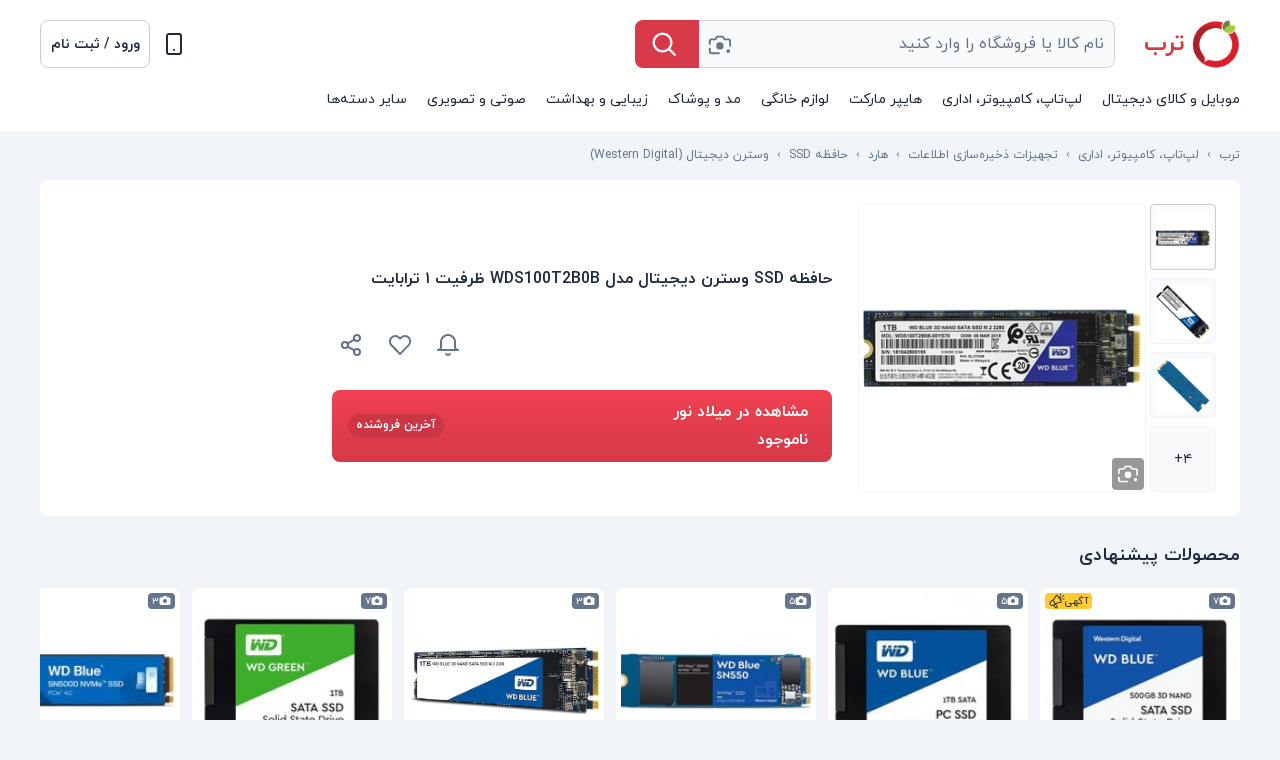

--- FILE ---
content_type: text/html; charset=utf-8
request_url: https://torob.com/p/03b44e96-41a4-4725-b0ea-1f8e2f32084e/%D8%AD%D8%A7%D9%81%D8%B8%D9%87-ssd-%D9%88%D8%B3%D8%AA%D8%B1%D9%86-%D8%AF%DB%8C%D8%AC%DB%8C%D8%AA%D8%A7%D9%84-%D9%85%D8%AF%D9%84-wds100t2b0b-%D8%B8%D8%B1%D9%81%DB%8C%D8%AA-1-%D8%AA%D8%B1%D8%A7%D8%A8%D8%A7%DB%8C%D8%AA/
body_size: 63466
content:
<!DOCTYPE html><html data-device="desktop" lang="fa" style="overflow-y:scroll;overflow-x:hidden" data-theme="light"><head><meta charSet="utf-8" data-next-head=""/><meta http-equiv="Content-Type" content="text/html;charset=UTF-8" data-next-head=""/><meta name="viewport" content="width=device-width, initial-scale=1, maximum-scale=5" data-next-head=""/><link rel="preconnect" href="https://assets.torob.com" data-next-head=""/><link rel="preconnect" href="https://image.torob.com" data-next-head=""/><link rel="preconnect" href="https://api.torob.com" data-next-head=""/><script nonce="6QBcU0Q5JHHEMUuBftPr1A==" data-next-head="">dataLayer = [{'it-is-for-you':'Hey my friend, If you have gone this far probably you want to either find out about our technology in this case call our office and lets have a coffee together or you want to HACK our website, if this is the case pick up the phone and say hi because we will hire you. you can get in touch with us --> jobs@torob.ir', 'device': 'desktop', 'source': 'next_desktop'}];</script><link rel="stylesheet" type="text/css" href="/static/css/index-version-2.8.0.min.css" data-next-head=""/><link rel="preload" as="font" href="/static/fonts/iranyekan/iranyekanwebregular.woff2" type="font/woff2" crossorigin="anonymous" data-next-head=""/><link rel="preload" as="font" href="/static/fonts/iranyekan/iranyekanwebbold.woff2" type="font/woff2" crossorigin="anonymous" data-next-head=""/><title data-next-head=""> خرید و قیمت حافظه SSD وسترن دیجیتال مدل WDS100T2B0B ظرفیت ۱ ترابایت | ترب</title><meta name="description" content="اس اس دی وسترن دیجیتال مدل BLUE M.2 با ظرفیت 1 ترابایت، اصل و با رابط SATA III. برند: WESTERN DIGITAL" data-next-head=""/><meta name="twitter:card" content="photo" data-next-head=""/><meta name="twitter:image" content="https://image.torob.com/base/images/vX/Iz/vXIzfKsT6aY0Scf5.jpg_/560x560.webp" data-next-head=""/><meta name="twitter:title" content=" خرید و قیمت حافظه SSD وسترن دیجیتال مدل WDS100T2B0B ظرفیت ۱ ترابایت | ترب" data-next-head=""/><meta property="og:title" content=" خرید و قیمت حافظه SSD وسترن دیجیتال مدل WDS100T2B0B ظرفیت ۱ ترابایت | ترب" data-next-head=""/><meta property="og:image" content="https://image.torob.com/base/images/vX/Iz/vXIzfKsT6aY0Scf5.jpg_/560x560.webp" data-next-head=""/><meta property="og:url" content="https://torob.com/p/03b44e96-41a4-4725-b0ea-1f8e2f32084e/%D8%AD%D8%A7%D9%81%D8%B8%D9%87-ssd-%D9%88%D8%B3%D8%AA%D8%B1%D9%86-%D8%AF%DB%8C%D8%AC%DB%8C%D8%AA%D8%A7%D9%84-%D9%85%D8%AF%D9%84-wds100t2b0b-%D8%B8%D8%B1%D9%81%DB%8C%D8%AA-1-%D8%AA%D8%B1%D8%A7%D8%A8%D8%A7%DB%8C%D8%AA/" data-next-head=""/><meta property="og:type" content="website" data-next-head=""/><script nonce="6QBcU0Q5JHHEMUuBftPr1A==" type="application/ld+json" data-next-head="">{
              "@context": "http://schema.org/",
              "@type": "Product",
              "name": "حافظه SSD وسترن دیجیتال مدل WDS100T2B0B ظرفیت ۱ ترابایت",
              "alternateName": "",
              "image": "https://image.torob.com/base/images/vX/Iz/vXIzfKsT6aY0Scf5.jpg_/560x560.webp",
              "description": "اس اس دی وسترن دیجیتال مدل BLUE M.2 با ظرفیت 1 ترابایت، اصل و با رابط SATA III. برند: WESTERN DIGITAL",
              "sku": "03b44e96-41a4-4725-b0ea-1f8e2f32084e",
              "url": "https://torob.com/p/03b44e96-41a4-4725-b0ea-1f8e2f32084e/%D8%AD%D8%A7%D9%81%D8%B8%D9%87-ssd-%D9%88%D8%B3%D8%AA%D8%B1%D9%86-%D8%AF%DB%8C%D8%AC%DB%8C%D8%AA%D8%A7%D9%84-%D9%85%D8%AF%D9%84-wds100t2b0b-%D8%B8%D8%B1%D9%81%DB%8C%D8%AA-1-%D8%AA%D8%B1%D8%A7%D8%A8%D8%A7%DB%8C%D8%AA/",
              "brand": {
                "@type": "Brand",
                "name": "وسترن دیجیتال"
              },
              
              "offers": {
                "@type": "AggregateOffer",
                "priceCurrency": "IRR",
                "lowPrice": "0",
                        "highPrice": "0",
                "offerCount": "10"
                ,"offers": [
            {
              "@type": "Offer",
              "price": "0",
            "priceCurrency": "IRR",
            "name": "میلاد نور",
            "url": "https://api.torob.com/v4/product-page/redirect/?source=next_desktop&uid=&discover_method=direct&_bt__experiment=&search_id=&suid=&bvid=019c1679949a7e45b68c459d455479cc&session_id=hmfmxjbflqwwidhmjymrodbllyhvcvhm&device_id=&algorithm=&prk=b2efe61a-37a8-41fe-8d29-2de9cd75adb6&is_adv=&btn=buy&shop_rank=0&user_delivery_city=0&base_result_adv=&pdp_display=seller_card&view=&app_ver=",
            "priceValidUntil": "2026-2-1",
            "itemCondition": "http://schema.org/NewCondition",
            "availability": "http://schema.org/OutOfStock"
            },{
              "@type": "Offer",
              "price": "0",
            "priceCurrency": "IRR",
            "name": "ادبازار",
            "url": "https://api.torob.com/v4/product-page/redirect/?source=next_desktop&uid=&discover_method=direct&_bt__experiment=&search_id=&suid=&bvid=019c1679949a7e45b68c459d455479cc&session_id=hmfmxjbflqwwidhmjymrodbllyhvcvhm&device_id=&algorithm=&prk=e58d0278-cd48-44cf-be36-0698530c20fe&is_adv=&btn=buy&shop_rank=1&user_delivery_city=0&base_result_adv=&pdp_display=seller_card&view=&app_ver=",
            "priceValidUntil": "2026-2-1",
            "itemCondition": "http://schema.org/NewCondition",
            "availability": "http://schema.org/OutOfStock"
            },{
              "@type": "Offer",
              "price": "0",
            "priceCurrency": "IRR",
            "name": "سبز رایان",
            "url": "https://api.torob.com/v4/product-page/redirect/?source=next_desktop&uid=&discover_method=direct&_bt__experiment=&search_id=&suid=&bvid=019c1679949a7e45b68c459d455479cc&session_id=hmfmxjbflqwwidhmjymrodbllyhvcvhm&device_id=&algorithm=&prk=0e4ad091-acc3-450d-ad33-65e027ae0962&is_adv=&btn=buy&shop_rank=2&user_delivery_city=0&base_result_adv=&pdp_display=seller_card&view=&app_ver=",
            "priceValidUntil": "2026-2-1",
            "itemCondition": "http://schema.org/NewCondition",
            "availability": "http://schema.org/OutOfStock"
            },{
              "@type": "Offer",
              "price": "0",
            "priceCurrency": "IRR",
            "name": "اچ پی کالا",
            "url": "https://api.torob.com/v4/product-page/redirect/?source=next_desktop&uid=&discover_method=direct&_bt__experiment=&search_id=&suid=&bvid=019c1679949a7e45b68c459d455479cc&session_id=hmfmxjbflqwwidhmjymrodbllyhvcvhm&device_id=&algorithm=&prk=69f135ff-4a3e-4844-a9a0-fd866ae4296e&is_adv=&btn=buy&shop_rank=3&user_delivery_city=0&base_result_adv=&pdp_display=seller_card&view=&app_ver=",
            "priceValidUntil": "2026-2-1",
            "itemCondition": "http://schema.org/NewCondition",
            "availability": "http://schema.org/OutOfStock"
            },{
              "@type": "Offer",
              "price": "0",
            "priceCurrency": "IRR",
            "name": "نوترونیک",
            "url": "https://api.torob.com/v4/product-page/redirect/?source=next_desktop&uid=&discover_method=direct&_bt__experiment=&search_id=&suid=&bvid=019c1679949a7e45b68c459d455479cc&session_id=hmfmxjbflqwwidhmjymrodbllyhvcvhm&device_id=&algorithm=&prk=df9d755a-c4ad-4399-bcbb-bdc07a30130a&is_adv=&btn=buy&shop_rank=4&user_delivery_city=0&base_result_adv=&pdp_display=seller_card&view=&app_ver=",
            "priceValidUntil": "2026-2-1",
            "itemCondition": "http://schema.org/NewCondition",
            "availability": "http://schema.org/OutOfStock"
            },{
              "@type": "Offer",
              "price": "0",
            "priceCurrency": "IRR",
            "name": "اوج رایانه",
            "url": "https://api.torob.com/v4/product-page/redirect/?source=next_desktop&uid=&discover_method=direct&_bt__experiment=&search_id=&suid=&bvid=019c1679949a7e45b68c459d455479cc&session_id=hmfmxjbflqwwidhmjymrodbllyhvcvhm&device_id=&algorithm=&prk=7f245d77-fb25-460b-94c6-86e1e310fbe5&is_adv=&btn=buy&shop_rank=5&user_delivery_city=0&base_result_adv=&pdp_display=seller_card&view=&app_ver=",
            "priceValidUntil": "2026-2-1",
            "itemCondition": "http://schema.org/NewCondition",
            "availability": "http://schema.org/OutOfStock"
            },{
              "@type": "Offer",
              "price": "0",
            "priceCurrency": "IRR",
            "name": "کارما آی تی",
            "url": "https://api.torob.com/v4/product-page/redirect/?source=next_desktop&uid=&discover_method=direct&_bt__experiment=&search_id=&suid=&bvid=019c1679949a7e45b68c459d455479cc&session_id=hmfmxjbflqwwidhmjymrodbllyhvcvhm&device_id=&algorithm=&prk=7eb4adfb-b9cd-428f-9f2a-16a471dd0b7a&is_adv=&btn=buy&shop_rank=6&user_delivery_city=0&base_result_adv=&pdp_display=seller_card&view=&app_ver=&installment=56:1vmKm8:jIPW3EwPZ14JH5u7AUaV5S64OBMBhyIzlgPVR_siHR8",
            "priceValidUntil": "2026-2-1",
            "itemCondition": "http://schema.org/NewCondition",
            "availability": "http://schema.org/OutOfStock"
            },{
              "@type": "Offer",
              "price": "0",
            "priceCurrency": "IRR",
            "name": "اچ پی کالا",
            "url": "https://api.torob.com/v4/product-page/redirect/?source=next_desktop&uid=&discover_method=direct&_bt__experiment=&search_id=&suid=&bvid=019c1679949a7e45b68c459d455479cc&session_id=hmfmxjbflqwwidhmjymrodbllyhvcvhm&device_id=&algorithm=&prk=6420e0dd-3133-4a9b-b7b2-516666d8e56f&is_adv=&btn=buy&shop_rank=7&user_delivery_city=0&base_result_adv=&pdp_display=seller_card&view=&app_ver=",
            "priceValidUntil": "2026-2-1",
            "itemCondition": "http://schema.org/NewCondition",
            "availability": "http://schema.org/OutOfStock"
            },{
              "@type": "Offer",
              "price": "0",
            "priceCurrency": "IRR",
            "name": "سازگار ارقام",
            "url": "https://api.torob.com/v4/product-page/redirect/?source=next_desktop&uid=&discover_method=direct&_bt__experiment=&search_id=&suid=&bvid=019c1679949a7e45b68c459d455479cc&session_id=hmfmxjbflqwwidhmjymrodbllyhvcvhm&device_id=&algorithm=&prk=950526ef-d888-45f9-ba36-2f5ea8ae826b&is_adv=&btn=buy&shop_rank=8&user_delivery_city=0&base_result_adv=&pdp_display=seller_card&view=&app_ver=&installment=56:1vmKm8:xyOYnYBzHW1bMNwEtB0mORZwVy_q1k_KO127IENhvpM",
            "priceValidUntil": "2026-2-1",
            "itemCondition": "http://schema.org/NewCondition",
            "availability": "http://schema.org/OutOfStock"
            },{
              "@type": "Offer",
              "price": "0",
            "priceCurrency": "IRR",
            "name": "وصال لپ تاپ",
            "url": "https://api.torob.com/v4/product-page/redirect/?source=next_desktop&uid=&discover_method=direct&_bt__experiment=&search_id=&suid=&bvid=019c1679949a7e45b68c459d455479cc&session_id=hmfmxjbflqwwidhmjymrodbllyhvcvhm&device_id=&algorithm=&prk=950a2726-84da-4da0-9831-fb4bdf420b5a&is_adv=&btn=buy&shop_rank=9&user_delivery_city=0&base_result_adv=&pdp_display=seller_card&view=&app_ver=",
            "priceValidUntil": "2026-2-1",
            "itemCondition": "http://schema.org/NewCondition",
            "availability": "http://schema.org/OutOfStock"
            }
            ]
              }
            }</script><script nonce="6QBcU0Q5JHHEMUuBftPr1A==" type="application/ld+json" data-next-head="">{
              "@context": "http://schema.org/",
              "@type": "BreadcrumbList",
              "itemListElement": [
                {
                        "@type": "ListItem",
                        "position": 1,
                        "name": "لپ‌تاپ، کامپیوتر، اداری",
                        "item": "https://torob.com/browse/173/%D9%84%D9%BE-%D8%AA%D8%A7%D9%BE-%DA%A9%D8%A7%D9%85%D9%BE%DB%8C%D9%88%D8%AA%D8%B1-%D8%A7%D8%AF%D8%A7%D8%B1%DB%8C/"
                      },{
                        "@type": "ListItem",
                        "position": 2,
                        "name": "تجهیزات ذخیره‌سازی اطلاعات",
                        "item": "https://torob.com/browse/102/%D8%AA%D8%AC%D9%87%DB%8C%D8%B2%D8%A7%D8%AA-%D8%B0%D8%AE%DB%8C%D8%B1%D9%87-%D8%B3%D8%A7%D8%B2%DB%8C-%D8%A7%D8%B7%D9%84%D8%A7%D8%B9%D8%A7%D8%AA-storage-equipments/"
                      },{
                        "@type": "ListItem",
                        "position": 3,
                        "name": "هارد",
                        "item": "https://torob.com/browse/2466/%D9%87%D8%A7%D8%B1%D8%AF/"
                      },{
                        "@type": "ListItem",
                        "position": 4,
                        "name": "حافظه SSD",
                        "item": "https://torob.com/browse/1016/%D8%AD%D8%A7%D9%81%D8%B8%D9%87-ssd/"
                      },{
                        "@type": "ListItem",
                        "position": 5,
                        "name": "وسترن دیجیتال (Western Digital)",
                        "item": "https://torob.com/browse/1016/%D8%AD%D8%A7%D9%81%D8%B8%D9%87-ssd/b/37/western-digital-%D9%88%D8%B3%D8%AA%D8%B1%D9%86-%D8%AF%DB%8C%D8%AC%DB%8C%D8%AA%D8%A7%D9%84/"
                      },
                      {
                        "@type": "ListItem",
                        "position": 6,
                        "name": "حافظه SSD وسترن دیجیتال مدل WDS100T2B0B ظرفیت ۱ ترابایت",
                        "item": "https://torob.com/p/03b44e96-41a4-4725-b0ea-1f8e2f32084e/%D8%AD%D8%A7%D9%81%D8%B8%D9%87-ssd-%D9%88%D8%B3%D8%AA%D8%B1%D9%86-%D8%AF%DB%8C%D8%AC%DB%8C%D8%AA%D8%A7%D9%84-%D9%85%D8%AF%D9%84-wds100t2b0b-%D8%B8%D8%B1%D9%81%DB%8C%D8%AA-1-%D8%AA%D8%B1%D8%A7%D8%A8%D8%A7%DB%8C%D8%AA/"
                      }
              ]
          }</script><link rel="canonical" href="https://torob.com/p/03b44e96-41a4-4725-b0ea-1f8e2f32084e/%D8%AD%D8%A7%D9%81%D8%B8%D9%87-ssd-%D9%88%D8%B3%D8%AA%D8%B1%D9%86-%D8%AF%DB%8C%D8%AC%DB%8C%D8%AA%D8%A7%D9%84-%D9%85%D8%AF%D9%84-wds100t2b0b-%D8%B8%D8%B1%D9%81%DB%8C%D8%AA-1-%D8%AA%D8%B1%D8%A7%D8%A8%D8%A7%DB%8C%D8%AA/" data-next-head=""/><link fetchpriority="high" rel="preload" as="image" imageSrcSet="https://image.torob.com/base/images/vX/Iz/vXIzfKsT6aY0Scf5.jpg_/280x280.webp 1x,https://image.torob.com/base/images/vX/Iz/vXIzfKsT6aY0Scf5.jpg_/560x560.webp 2x" data-next-head=""/><link rel="dns-prefetch" href="https://assets.torob.com"/><link rel="dns-prefetch" href="https://image.torob.com"/><link rel="dns-prefetch" href="https://api.torob.com"/><meta http-equiv="content-language" content="fa"/><meta name="language" content="fa"/><meta name="keywords" content="ترب, ارزان, لیست, مقایسه, قیمت, بازار, کمترین, لپ تاپ, تبلت, موبایل, موتور جستجو, خرید, تخفیف, فروشگاه, دیجیتال, کالا"/><meta name="apple-mobile-web-app-capable" content="yes"/><meta name="apple-mobile-web-app-title" content="Torob"/><meta name="samandehi" content="325835841"/><link rel="apple-touch-startup-image" href="/static/icons/icon-512x512.png"/><link rel="apple-touch-icon" sizes="57x57" href="/static/icons/icon-57x57.png"/><link rel="apple-touch-icon" sizes="76x76" href="/static/icons/icon-76x76.png"/><link rel="apple-touch-icon" sizes="114x114" href="/static/icons/icon-114x114.png"/><link rel="apple-touch-icon" sizes="144x144" href="/static/icons/icon-144x144.png"/><link rel="apple-touch-icon" sizes="152x152" href="/static/icons/icon-152x152.png"/><link rel="apple-touch-icon" sizes="167x167" href="/static/icons/icon-167x167.png"/><link rel="apple-touch-icon" sizes="180x180" href="/static/icons/icon-180x180.png"/><link rel="apple-touch-icon" sizes="190x190" href="/static/icons/icon-190x190.png"/><meta name="msapplication-TileImage" content="/static/icons/icon-144x144.png"/><meta name="msapplication-TileColor" content="#AE1F27"/><meta name="msapplication-starturl" content="/"/><meta name="application-name" content="ترب"/><meta name="theme-color" content="#ffffff" media="(prefers-color-scheme: light)"/><meta name="theme-color" content="#15202B" media="(prefers-color-scheme: dark)"/><meta name="enamad" content="20004464"/><meta property="place:location:latitude" content="35.7055351"/><meta property="place:location:longitude" content="51.3499954"/><meta property="business:contact_data:street_address" content="خیابان آزادی، خیابان حبیب اله،خیابان شهید قاسمی، کوچه گلستان، بن بست گل، پلاک ۲ واحد ترب"/><meta property="business:contact_data:locality" content="تهران"/><meta property="business:contact_data:country_name" content="ایران"/><meta property="business:contact_data:phone_number" content="+98 21 66033898"/><meta property="business:contact_data:website" content="https://torob.com"/><meta property="business:contact_data:postal_code" content="1459973811"/><meta property="business:contact_data:email" content="info@torob.ir"/><meta property="og:site_name" content="torob.com"/><link rel="manifest" href="/static/manifest.json"/><link rel="shortcut icon" href="https://assets.torob.com/public/main/images/favicon.png"/><meta name="robots" content="max-image-preview:large"/><link nonce="6QBcU0Q5JHHEMUuBftPr1A==" rel="preload" href="https://assets.torob.com/nextjs/main/desktop/6dcab999/_next/static/css/00ad632eb2b18db4.css" as="style" crossorigin="anonymous"/><link nonce="6QBcU0Q5JHHEMUuBftPr1A==" rel="stylesheet" href="https://assets.torob.com/nextjs/main/desktop/6dcab999/_next/static/css/00ad632eb2b18db4.css" crossorigin="anonymous" data-n-g=""/><link nonce="6QBcU0Q5JHHEMUuBftPr1A==" rel="preload" href="https://assets.torob.com/nextjs/main/desktop/6dcab999/_next/static/css/c45de233a9c6947b.css" as="style" crossorigin="anonymous"/><link nonce="6QBcU0Q5JHHEMUuBftPr1A==" rel="stylesheet" href="https://assets.torob.com/nextjs/main/desktop/6dcab999/_next/static/css/c45de233a9c6947b.css" crossorigin="anonymous" data-n-p=""/><link nonce="6QBcU0Q5JHHEMUuBftPr1A==" rel="preload" href="https://assets.torob.com/nextjs/main/desktop/6dcab999/_next/static/css/53dfd92ae47c943e.css" as="style" crossorigin="anonymous"/><link nonce="6QBcU0Q5JHHEMUuBftPr1A==" rel="stylesheet" href="https://assets.torob.com/nextjs/main/desktop/6dcab999/_next/static/css/53dfd92ae47c943e.css" crossorigin="anonymous" data-n-p=""/><link nonce="6QBcU0Q5JHHEMUuBftPr1A==" rel="preload" href="https://assets.torob.com/nextjs/main/desktop/6dcab999/_next/static/css/6449ac698b842f99.css" as="style" crossorigin="anonymous"/><link nonce="6QBcU0Q5JHHEMUuBftPr1A==" rel="stylesheet" href="https://assets.torob.com/nextjs/main/desktop/6dcab999/_next/static/css/6449ac698b842f99.css" crossorigin="anonymous" data-n-p=""/><noscript data-n-css="6QBcU0Q5JHHEMUuBftPr1A=="></noscript><script defer="" nonce="6QBcU0Q5JHHEMUuBftPr1A==" crossorigin="anonymous" nomodule="" src="https://assets.torob.com/nextjs/main/desktop/6dcab999/_next/static/chunks/polyfills-42372ed130431b0a.js"></script><script src="https://assets.torob.com/nextjs/main/desktop/6dcab999/_next/static/chunks/webpack-418a7a332a1063c9.js" nonce="6QBcU0Q5JHHEMUuBftPr1A==" defer="" crossorigin="anonymous"></script><script src="https://assets.torob.com/nextjs/main/desktop/6dcab999/_next/static/chunks/framework-babc6e06c13b8d6f.js" nonce="6QBcU0Q5JHHEMUuBftPr1A==" defer="" crossorigin="anonymous"></script><script src="https://assets.torob.com/nextjs/main/desktop/6dcab999/_next/static/chunks/main-d51e63663e671d41.js" nonce="6QBcU0Q5JHHEMUuBftPr1A==" defer="" crossorigin="anonymous"></script><script src="https://assets.torob.com/nextjs/main/desktop/6dcab999/_next/static/chunks/pages/_app-82a5e88931a5b836.js" nonce="6QBcU0Q5JHHEMUuBftPr1A==" defer="" crossorigin="anonymous"></script><script src="https://assets.torob.com/nextjs/main/desktop/6dcab999/_next/static/chunks/4584-b000f141707098fe.js" nonce="6QBcU0Q5JHHEMUuBftPr1A==" defer="" crossorigin="anonymous"></script><script src="https://assets.torob.com/nextjs/main/desktop/6dcab999/_next/static/chunks/575-f5e1ffb2d83259d4.js" nonce="6QBcU0Q5JHHEMUuBftPr1A==" defer="" crossorigin="anonymous"></script><script src="https://assets.torob.com/nextjs/main/desktop/6dcab999/_next/static/chunks/2808-573601a4e2f554ae.js" nonce="6QBcU0Q5JHHEMUuBftPr1A==" defer="" crossorigin="anonymous"></script><script src="https://assets.torob.com/nextjs/main/desktop/6dcab999/_next/static/chunks/8935-ac64d9d1d82b885f.js" nonce="6QBcU0Q5JHHEMUuBftPr1A==" defer="" crossorigin="anonymous"></script><script src="https://assets.torob.com/nextjs/main/desktop/6dcab999/_next/static/chunks/1642-643d553ad5504080.js" nonce="6QBcU0Q5JHHEMUuBftPr1A==" defer="" crossorigin="anonymous"></script><script src="https://assets.torob.com/nextjs/main/desktop/6dcab999/_next/static/chunks/8802-fa10a06aaf2cc053.js" nonce="6QBcU0Q5JHHEMUuBftPr1A==" defer="" crossorigin="anonymous"></script><script src="https://assets.torob.com/nextjs/main/desktop/6dcab999/_next/static/chunks/8588-d927fffbc5980021.js" nonce="6QBcU0Q5JHHEMUuBftPr1A==" defer="" crossorigin="anonymous"></script><script src="https://assets.torob.com/nextjs/main/desktop/6dcab999/_next/static/chunks/734-9acbd9a689cdc62d.js" nonce="6QBcU0Q5JHHEMUuBftPr1A==" defer="" crossorigin="anonymous"></script><script src="https://assets.torob.com/nextjs/main/desktop/6dcab999/_next/static/chunks/3561-2a7e4bea5c19c4f4.js" nonce="6QBcU0Q5JHHEMUuBftPr1A==" defer="" crossorigin="anonymous"></script><script src="https://assets.torob.com/nextjs/main/desktop/6dcab999/_next/static/chunks/4385-8958e22351f85cd6.js" nonce="6QBcU0Q5JHHEMUuBftPr1A==" defer="" crossorigin="anonymous"></script><script src="https://assets.torob.com/nextjs/main/desktop/6dcab999/_next/static/chunks/1774-171fd0bf29095d44.js" nonce="6QBcU0Q5JHHEMUuBftPr1A==" defer="" crossorigin="anonymous"></script><script src="https://assets.torob.com/nextjs/main/desktop/6dcab999/_next/static/chunks/4484-70d277a6d70d5baf.js" nonce="6QBcU0Q5JHHEMUuBftPr1A==" defer="" crossorigin="anonymous"></script><script src="https://assets.torob.com/nextjs/main/desktop/6dcab999/_next/static/chunks/3087-07725a75fa900101.js" nonce="6QBcU0Q5JHHEMUuBftPr1A==" defer="" crossorigin="anonymous"></script><script src="https://assets.torob.com/nextjs/main/desktop/6dcab999/_next/static/chunks/6604-705e0288b0849e2d.js" nonce="6QBcU0Q5JHHEMUuBftPr1A==" defer="" crossorigin="anonymous"></script><script src="https://assets.torob.com/nextjs/main/desktop/6dcab999/_next/static/chunks/7828-ad6a03d0b3039414.js" nonce="6QBcU0Q5JHHEMUuBftPr1A==" defer="" crossorigin="anonymous"></script><script src="https://assets.torob.com/nextjs/main/desktop/6dcab999/_next/static/chunks/883-d8771ddf81f46c91.js" nonce="6QBcU0Q5JHHEMUuBftPr1A==" defer="" crossorigin="anonymous"></script><script src="https://assets.torob.com/nextjs/main/desktop/6dcab999/_next/static/chunks/3175-6402ac28b2d3f5eb.js" nonce="6QBcU0Q5JHHEMUuBftPr1A==" defer="" crossorigin="anonymous"></script><script src="https://assets.torob.com/nextjs/main/desktop/6dcab999/_next/static/chunks/624-64157ff14c647051.js" nonce="6QBcU0Q5JHHEMUuBftPr1A==" defer="" crossorigin="anonymous"></script><script src="https://assets.torob.com/nextjs/main/desktop/6dcab999/_next/static/chunks/3198-cd5a3c846d44d33e.js" nonce="6QBcU0Q5JHHEMUuBftPr1A==" defer="" crossorigin="anonymous"></script><script src="https://assets.torob.com/nextjs/main/desktop/6dcab999/_next/static/chunks/pages/p/%5Brandom_key%5D/%5B%5B...product_name%5D%5D-4731d1bbd2ae8973.js" nonce="6QBcU0Q5JHHEMUuBftPr1A==" defer="" crossorigin="anonymous"></script><script src="https://assets.torob.com/nextjs/main/desktop/6dcab999/_next/static/6dcab999/_buildManifest.js" nonce="6QBcU0Q5JHHEMUuBftPr1A==" defer="" crossorigin="anonymous"></script><script src="https://assets.torob.com/nextjs/main/desktop/6dcab999/_next/static/6dcab999/_ssgManifest.js" nonce="6QBcU0Q5JHHEMUuBftPr1A==" defer="" crossorigin="anonymous"></script><meta name="sentry-trace" content="48803ce618804adce60c896ce277ee39-05fabd493e49ea12-0"/><meta name="baggage" content="sentry-environment=production,sentry-release=6dcab999,sentry-public_key=f93c967608d0a62ff84a3620cd0bf0e9,sentry-trace_id=48803ce618804adce60c896ce277ee39,sentry-sampled=false,sentry-sample_rand=0.5182805661268923,sentry-sample_rate=0"/><style id="__jsx-7f922a80b8abae3e">.dropdown{display:inline-block}.dropdown__content{display:none;position:absolute}.dropdown--active .dropdown__content{display:block}.account-dropdown{position:static}.account-dropdown .dropdown__content{z-index:41;background-color:var(--bg-fog);right:40px;left:40px;margin-top:12px;-webkit-border-radius:8px;-moz-border-radius:8px;border-radius:8px;border:1px solid var(--bg-bright)}.droptrigger{color:var(--sky-800);cursor:pointer;padding:3px 10px;font-size:14px;line-height:64px}.droptrigger-index{color:var(--sky-500);cursor:pointer;padding:0;line-height:48px;-webkit-margin-end:24px;-moz-margin-end:24px;margin-inline-end:24px;font-size:14px}.droptrigger-index:hover{color:var(--sky-800)}.droptrigger:hover{color:var(--red-500)}</style><style id="__jsx-3785178084">.score-text.jsx-3785178084{opacity:1;display:-webkit-box;display:-webkit-flex;display:-moz-box;display:-ms-flexbox;display:flex;-webkit-column-gap:10px;-moz-column-gap:10px;column-gap:10px;color:#0b5124;font-size:12px;line-height:20px}.chevron-img.jsx-3785178084{opacity:0;position:absolute}.shop-score.jsx-3785178084{height:20px;line-height:24px;-webkit-border-radius:16px;-moz-border-radius:16px;border-radius:16px;padding:3px 13px 3px 6px;min-width:60px;text-align:center;-webkit-box-sizing:content-box;-moz-box-sizing:content-box;box-sizing:content-box;border-width:1px;border-style:solid;display:-webkit-inline-box;display:-webkit-inline-flex;display:-moz-inline-box;display:-ms-inline-flexbox;display:inline-flex;-webkit-box-pack:center;-webkit-justify-content:center;-moz-box-pack:center;-ms-flex-pack:center;justify-content:center;-webkit-box-align:center;-webkit-align-items:center;-moz-box-align:center;-ms-flex-align:center;align-items:center;background:#daf2d5;border-color:#daf2d5;-webkit-margin-end:8px;-moz-margin-end:8px;margin-inline-end:8px}.shop-score.jsx-3785178084>div.jsx-3785178084>img.jsx-3785178084{height:20px;width:20px;vertical-align:top}.shop-score.jsx-3785178084:hover{cursor:pointer;border-color:#4a90e2!important}</style><style id="__jsx-3346001034">.close-badge.jsx-3346001034{width:290px;height:28px;background:#eaf2fc;          border-radius: 14px;border:1px solid #eaf2fc;          text-align: center;cursor:pointer;margin-top:8px;display:block}.close-badge.jsx-3346001034:hover{border:1px solid#4a90e2;background:var(--bg-fog)}</style><style id="__jsx-2172597491">.price-credit-btn.jsx-2172597491{text-align:end}.top.jsx-2172597491{display:none}.bottom.jsx-2172597491{display:inline-block}.name-wrapper.jsx-2172597491{display:-webkit-box;display:-webkit-flex;display:-moz-box;display:-ms-flexbox;display:flex;-webkit-box-flex:1;-webkit-flex:1;-moz-box-flex:1;-ms-flex:1;flex:1;-webkit-box-orient:vertical;-webkit-box-direction:normal;-webkit-flex-direction:column;-moz-box-orient:vertical;-moz-box-direction:normal;-ms-flex-direction:column;flex-direction:column}.name1-guarantee.jsx-2172597491{display:-webkit-box;display:-webkit-flex;display:-moz-box;display:-ms-flexbox;display:flex}.self-align-center.jsx-2172597491{-webkit-align-self:center;-ms-flex-item-align:center;align-self:center;margin:0!important}.shop-card.jsx-2172597491{display:grid;grid-template-columns:157px minmax(0,1fr)minmax(0,181px);padding-bottom:16px;border-bottom:1px solid var(--bg-bright);padding-right:24px;padding-left:24px}.shop-card.jsx-2172597491:last-child{border:}.shop-info.jsx-2172597491{padding-top:16px}.shop-info.jsx-2172597491 .shop-name.jsx-2172597491{font-size:16px;font-weight:bold;color:var(--sky-800);margin-bottom:8px;-webkit-margin-end:16px;-moz-margin-end:16px;margin-inline-end:16px;line-height:28px;display:inline-block}.shop-linked.jsx-2172597491:hover{background:#f0fbff;color:#4a90e2!important;-webkit-border-radius:2px;-moz-border-radius:2px;border-radius:2px}.shop-info.jsx-2172597491 .city-name.jsx-2172597491{font-size:12px;color:var(--sky-500);line-height:24px}.product-info.jsx-2172597491{padding-top:16px;-webkit-margin-end:16px;-moz-margin-end:16px;margin-inline-end:16px}.product-info.jsx-2172597491 .product-name.jsx-2172597491{font-size:14px;color:var(--sky-800);margin-bottom:8px;line-height:24px;overflow:hidden}.two-lines.jsx-2172597491{display:-webkit-box!important;-webkit-line-clamp:2;-webkit-box-orient:vertical;overflow:hidden}.product-info.jsx-2172597491 .product-description.jsx-2172597491{font-size:12px;color:var(--sky-500);line-height:24px}.purchase-info.jsx-2172597491{padding-top:16px;-webkit-padding-start:16px;-moz-padding-start:16px;padding-inline-start:16px}.purchase-info.jsx-2172597491 .price.jsx-2172597491{color:var(--sky-800);font-size:16px;font-weight:bold;display:inline-block;line-height:24px}.purchase-info.jsx-2172597491 .price.disabled.jsx-2172597491{color:#919eab}.purchase-info.jsx-2172597491 .purchase-btn.jsx-2172597491{display:inline-block;-webkit-align-self:center;-ms-flex-item-align:center;align-self:center;height:40px;color:white;background:-webkit-linear-gradient(top,#f04151,#d73948);background:-moz-linear-gradient(top,#f04151,#d73948);background:-o-linear-gradient(top,#f04151,#d73948);background:linear-gradient(180deg,#f04151,#d73948);font-size:14px;font-weight:bold;text-align:center;line-height:32px;-webkit-border-radius:8px;-moz-border-radius:8px;border-radius:8px;margin-top:8px;padding:4px 16px}.purchase-info.jsx-2172597491 .purchase-btn.disabled.jsx-2172597491{color:var(--sky-500);background:var(--sky-100)}.purchase-info.jsx-2172597491 .purchase-btn-hollow.jsx-2172597491{-webkit-align-self:center;-ms-flex-item-align:center;align-self:center;height:32px;color:white;background-color:var(--bg-fog);color:#d73948;border:1px solid#d73948;font-size:14px;font-weight:bold;text-align:center;line-height:32px;-webkit-border-radius:4px;-moz-border-radius:4px;border-radius:4px;margin-top:12px}.purchase-info.jsx-2172597491 .purchase-btn-hollow.disabled.jsx-2172597491{color:#919eab;border-color:#919eab}.click_vijhe.jsx-2172597491{display:inline-block;-webkit-border-radius:4px;-moz-border-radius:4px;border-radius:4px;font-size:12px;color:#1E293B;padding:0 6px;line-height:24px;margin:4px 0;float:left;background-color:#ffca32!important}.click_vijhe.jsx-2172597491>img.jsx-2172597491{-webkit-margin-start:2px;-moz-margin-start:2px;margin-inline-start:2px;margin-top:4px;margin-bottom:4px}#vijhe_small.jsx-2172597491{display:none}#vijhe_large.jsx-2172597491{display:inline-block;-webkit-margin-start:24px;-moz-margin-start:24px;margin-inline-start:24px}.last_price_change_date.jsx-2172597491{font-size:12px;margin-top:12px;color:var(--sky-500);line-height:20px;text-align:end}@media(max-width:1175px){.price-credit-btn.jsx-2172597491{text-align:start!important;display:-webkit-box;display:-webkit-flex;display:-moz-box;display:-ms-flexbox;display:flex;-webkit-box-align:center;-webkit-align-items:center;-moz-box-align:center;-ms-flex-align:center;align-items:center;-webkit-box-orient:horizontal;-webkit-box-direction:normal;-webkit-flex-flow:row;-moz-box-orient:horizontal;-moz-box-direction:normal;-ms-flex-flow:row;flex-flow:row;margin-top:12px}.price-credit.jsx-2172597491{-webkit-box-flex:1;-webkit-flex:1;-moz-box-flex:1;-ms-flex:1;flex:1;display:-webkit-inline-box;display:-webkit-inline-flex;display:-moz-inline-box;display:-ms-inline-flexbox;display:inline-flex;-webkit-box-orient:vertical;-webkit-box-direction:normal;-webkit-flex-flow:column;-moz-box-orient:vertical;-moz-box-direction:normal;-ms-flex-flow:column;flex-flow:column;-webkit-box-pack:center;-webkit-justify-content:center;-moz-box-pack:center;-ms-flex-pack:center;justify-content:center}.top.jsx-2172597491{display:inline-block}.bottom.jsx-2172597491{display:none}.last_price_change_date.jsx-2172597491{text-align:start;margin-top:8px}.shop-card.jsx-2172597491{display:block}.name-wrapper.jsx-2172597491{display:-webkit-inline-box;display:-webkit-inline-flex;display:-moz-inline-box;display:-ms-inline-flexbox;display:inline-flex;-webkit-box-orient:horizontal;-webkit-box-direction:normal;-webkit-flex-direction:row;-moz-box-orient:horizontal;-moz-box-direction:normal;-ms-flex-direction:row;flex-direction:row}.shop-info.jsx-2172597491{margin-bottom:8px;display:-webkit-box;display:-webkit-flex;display:-moz-box;display:-ms-flexbox;display:flex}.shop-info.jsx-2172597491 .shop-name.jsx-2172597491{margin:0;line-height:32px;display:inline-block}.shop-info.jsx-2172597491 .city-name.jsx-2172597491{display:inline-block;-webkit-margin-start:8px;-moz-margin-start:8px;margin-inline-start:8px;line-height:32px;overflow:none}.product-info.jsx-2172597491{padding:0;margin-bottom:4px;display:block}.product-info.jsx-2172597491 .product-name.jsx-2172597491{white-space:normal;color:var(--sky-500)}.product-info.jsx-2172597491 .product-description.jsx-2172597491{color:var(--sky-500);line-height:20px;margin-bottom:8px}.purchase-info.jsx-2172597491{display:block;padding:0}.purchase-info.jsx-2172597491 .price.jsx-2172597491{display:inline;font-size:16px;font-weight:bold}.purchase-info.jsx-2172597491 .purchase-btn.jsx-2172597491{overflow:hidden;margin-top:0!important}.purchase-btn-hollow.jsx-2172597491{height:32px!important;overflow:hidden;line-height:30px!important;float:left;padding:1px 16px;margin-top:0!important}#vijhe_small.jsx-2172597491{display:inline-block}#vijhe_large.jsx-2172597491{display:none}}.city-name.jsx-2172597491:hover{cursor:pointer!important}.shop-card.jsx-2172597491:hover{background:var(--sky-50);cursor:default}.buy-btn.jsx-2172597491:hover{background:#d73948!important;color:white!important;cursor:pointer}.shop-card.jsx-2172597491:hover .buy-btn.jsx-2172597491{background:#d73948;color:white}.price.jsx-2172597491:hover{color:#bd323f!important}.post_fee.jsx-2172597491{font-size:12px;color:var(--sky-500);margin-top:4px}</style><style id="__jsx-805731098">.container.jsx-805731098{width:24px;height:24px;position:relative;-webkit-transform-origin:center;-moz-transform-origin:center;-ms-transform-origin:center;-o-transform-origin:center;transform-origin:center;-webkit-animation:rotate-3d 4s ease-in-out infinite alternate;-moz-animation:rotate-3d 4s ease-in-out infinite alternate;-o-animation:rotate-3d 4s ease-in-out infinite alternate;animation:rotate-3d 4s ease-in-out infinite alternate}</style><style id="__jsx-61d475dd449c6824">.sellers-lists.jsx-61d475dd449c6824{min-height:180px}#lists-header.jsx-61d475dd449c6824{background-color:var(--bg-fog);-webkit-border-radius:8px 8px 0 0;-moz-border-radius:8px 8px 0 0;border-radius:8px 8px 0 0;padding-top:16px}.safe-shopping.jsx-61d475dd449c6824{font-size:14px;color:#d73948;-webkit-padding-end:24px;-moz-padding-end:24px;padding-inline-end:24px;line-height:28px;height:28px;margin-top:2px;position:absolute}.products-header.jsx-61d475dd449c6824{display:-webkit-box;display:-webkit-flex;display:-moz-box;display:-ms-flexbox;display:flex;position:relative}.products-header.jsx-61d475dd449c6824>#right.jsx-61d475dd449c6824{-webkit-box-flex:1;-webkit-flex:1;-moz-box-flex:1;-ms-flex:1;flex:1;display:-webkit-box;display:-webkit-flex;display:-moz-box;display:-ms-flexbox;display:flex}.city-filter.jsx-61d475dd449c6824{display:table;-webkit-margin-start:24px;-moz-margin-start:24px;margin-inline-start:24px;height:28px;-webkit-border-radius:14px;-moz-border-radius:14px;border-radius:14px;border:1px solid#dfe3e8;font-size:12px;padding:0 6px 0 6px;margin-top:2px}.city-filter.jsx-61d475dd449c6824>#close.jsx-61d475dd449c6824{display:table-cell;border-right:1px solid#dfe3e8;position:relative;cursor:pointer}.city-filter.jsx-61d475dd449c6824>div.jsx-61d475dd449c6824>img.jsx-61d475dd449c6824{width:20px;height:26px;display:table-cell}.city-filter.jsx-61d475dd449c6824>div.jsx-61d475dd449c6824>span.jsx-61d475dd449c6824{display:table-cell;vertical-align:middle;height:26px;text-align:center}.show-more-btn.jsx-61d475dd449c6824{width:100%;height:48px;color:white;-webkit-border-radius:8px;-moz-border-radius:8px;border-radius:8px;line-height:48px;font-size:14px;font-weight:bold;text-align:center;cursor:pointer}.online-show-more-btn.jsx-61d475dd449c6824{background:-webkit-linear-gradient(top,#f04151,#d73948);background:-moz-linear-gradient(top,#f04151,#d73948);background:-o-linear-gradient(top,#f04151,#d73948);background:linear-gradient(180deg,#f04151,#d73948)}.online-show-more-btn.jsx-61d475dd449c6824:hover{background:#d73948}.offline-show-more-btn.jsx-61d475dd449c6824{background:-webkit-linear-gradient(top,var(--blue-500),var(--blue-600));background:-moz-linear-gradient(top,var(--blue-500),var(--blue-600));background:-o-linear-gradient(top,var(--blue-500),var(--blue-600));background:linear-gradient(180deg,var(--blue-500),var(--blue-600))}.offline-show-more-btn.jsx-61d475dd449c6824:hover{background:var(--blue-600)}.no-seller.jsx-61d475dd449c6824{margin-bottom:24px}.no-seller.jsx-61d475dd449c6824>div.jsx-61d475dd449c6824{height:28px;width:227px;text-align:center;line-height:28px;background:#ffeebf;color:#85660e;margin:0 8px;-webkit-border-radius:4px;-moz-border-radius:4px;border-radius:4px;display:block;margin:0 auto}.no-seller.jsx-61d475dd449c6824 .img-container.jsx-61d475dd449c6824{height:100px;width:175px;-o-object-fit:scale-down;object-fit:scale-down;margin:0 auto;margin-bottom:8px}.no-seller.jsx-61d475dd449c6824 p.jsx-61d475dd449c6824{font-size:12px;color:#919eab;margin:0}.product-sector-container.jsx-61d475dd449c6824{display:-webkit-box;display:-webkit-flex;display:-moz-box;display:-ms-flexbox;display:flex;-webkit-box-orient:vertical;-webkit-box-direction:normal;-webkit-flex-direction:column;-moz-box-orient:vertical;-moz-box-direction:normal;-ms-flex-direction:column;flex-direction:column;row-gap:24px}.product-sector.jsx-61d475dd449c6824{background:var(--bg-fog);-webkit-border-radius:8px 8px 8px 8px;-moz-border-radius:8px 8px 8px 8px;border-radius:8px 8px 8px 8px}#line1.jsx-61d475dd449c6824{width:1px;height:12px;border:1px solid var(--sky-800);-webkit-transform:rotate(135deg);-moz-transform:rotate(135deg);-ms-transform:rotate(135deg);-o-transform:rotate(135deg);transform:rotate(135deg);top:7px;right:10px;left:0;position:absolute}#line2.jsx-61d475dd449c6824{width:1px;height:12px;border:1px solid var(--sky-800);-webkit-transform:rotate(45deg);-moz-transform:rotate(45deg);-ms-transform:rotate(45deg);-o-transform:rotate(45deg);transform:rotate(45deg);top:7px;right:10px;left:0;position:absolute}.loading.jsx-61d475dd449c6824{background:var(--bg-fog);display:-webkit-box;display:-webkit-flex;display:-moz-box;display:-ms-flexbox;display:flex}@media(max-width:1220px){#right.jsx-61d475dd449c6824{display:block!important}}</style><style id="__jsx-36818d6de115b6ca">.jsx-36818d6de115b6ca::-webkit-scrollbar{width:8px}.jsx-36818d6de115b6ca::-webkit-scrollbar-track{background:#e6e6e6;-webkit-border-radius:4px;-moz-border-radius:4px;border-radius:4px}.jsx-36818d6de115b6ca::-webkit-scrollbar-thumb{background:#ccc;-webkit-border-radius:4px;-moz-border-radius:4px;border-radius:4px}.key_specs.jsx-36818d6de115b6ca{margin-bottom:20px}.key_specs_header.jsx-36818d6de115b6ca{font-size:16px;font-weight:bold;line-height:28px;margin-bottom:12px}.key-specs-container.jsx-36818d6de115b6ca{display:-webkit-box;display:-webkit-flex;display:-moz-box;display:-ms-flexbox;display:flex;-webkit-box-orient:horizontal;-webkit-box-direction:normal;-webkit-flex-flow:row;-moz-box-orient:horizontal;-moz-box-direction:normal;-ms-flex-flow:row;flex-flow:row;-webkit-border-radius:4px;-moz-border-radius:4px;border-radius:4px}.keys-values.jsx-36818d6de115b6ca{-webkit-box-flex:1;-webkit-flex:1;-moz-box-flex:1;-ms-flex:1;flex:1;line-height:28px;display:-webkit-box;display:-webkit-flex;display:-moz-box;display:-ms-flexbox;display:flex;-webkit-box-align:center;-webkit-align-items:center;-moz-box-align:center;-ms-flex-align:center;align-items:center}.keys-values.jsx-36818d6de115b6ca>img.jsx-36818d6de115b6ca{-webkit-margin-start:6px;-moz-margin-start:6px;margin-inline-start:6px}.product-section.jsx-36818d6de115b6ca{height:100%;max-height:100%;display:-webkit-box;display:-webkit-flex;display:-moz-box;display:-ms-flexbox;display:flex;-webkit-box-orient:vertical;-webkit-box-direction:normal;-webkit-flex-direction:column;-moz-box-orient:vertical;-moz-box-direction:normal;-ms-flex-direction:column;flex-direction:column}.specs-content.jsx-36818d6de115b6ca{height:100%;overflow-y:auto}.sub-section.jsx-36818d6de115b6ca{margin-bottom:20px}.sub-section.jsx-36818d6de115b6ca:last-child{margin:0}.header.jsx-36818d6de115b6ca{font-size:16px;font-weight:bold;line-height:32px;margin-top:20px;margin-bottom:12px;-webkit-margin-end:12px;-moz-margin-end:12px;margin-inline-end:12px}.detail-title.jsx-36818d6de115b6ca{font-size:14px;font-weight:bold;font-height:24px;margin-bottom:4px}.detail-value.jsx-36818d6de115b6ca{font-size:14px;color:var(--sky-500);margin-bottom:20px;line-height:24px}.no-specs.jsx-36818d6de115b6ca{text-align:center;-webkit-align-self:center;-ms-flex-item-align:center;align-self:center}.no-specs.jsx-36818d6de115b6ca .img-container.jsx-36818d6de115b6ca{height:100px;width:175px;-o-object-fit:scale-down;object-fit:scale-down;margin:0 auto;margin-bottom:8px}.no-specs.jsx-36818d6de115b6ca p.jsx-36818d6de115b6ca{font-size:12px;color:#919eab;margin:0}.line.jsx-36818d6de115b6ca{height:1px;background:var(--sky-300)}</style><style id="__jsx-ec6258a0ede3ee2d">@media(min-width:1361px){.sellers>.product-sector{min-height:400px}}</style><style id="__jsx-1714940694">.showcase.jsx-1714940694{grid-area:showcase}.merge-suggested.jsx-1714940694{grid-area:merge-suggested}.sellers.jsx-1714940694{grid-area:sellers}.chart.jsx-1714940694{grid-area:chart;display:-webkit-box;display:-webkit-flex;display:-moz-box;display:-ms-flexbox;display:flex;-webkit-box-orient:vertical;-webkit-box-direction:normal;-webkit-flex-direction:column;-moz-box-orient:vertical;-moz-box-direction:normal;-ms-flex-direction:column;flex-direction:column}.specs.jsx-1714940694{grid-area:specs;height:260px;min-height:100%}.rec-prods.jsx-1714940694{grid-area:rec-prods;min-height:452px}.faq.jsx-1714940694{grid-area:faq;background-color:var(--bg-fog);-webkit-border-radius:4px;-moz-border-radius:4px;border-radius:4px;padding:24px}.product-chart.jsx-1714940694{-webkit-box-flex:1;-webkit-flex:1;-moz-box-flex:1;-ms-flex:1;flex:1;position:relative;display:-webkit-box;display:-webkit-flex;display:-moz-box;display:-ms-flexbox;display:flex;-webkit-box-orient:vertical;-webkit-box-direction:normal;-webkit-flex-direction:column;-moz-box-orient:vertical;-moz-box-direction:normal;-ms-flex-direction:column;flex-direction:column}.chart-container.jsx-1714940694{display:-webkit-box;display:-webkit-flex;display:-moz-box;display:-ms-flexbox;display:flex;-webkit-box-flex:1;-webkit-flex-grow:1;-moz-box-flex:1;-ms-flex-positive:1;flex-grow:1;-webkit-box-orient:vertical;-webkit-box-direction:normal;-webkit-flex-direction:column;-moz-box-orient:vertical;-moz-box-direction:normal;-ms-flex-direction:column;flex-direction:column;-webkit-box-pack:center;-webkit-justify-content:center;-moz-box-pack:center;-ms-flex-pack:center;justify-content:center;-webkit-box-align:end;-webkit-align-items:flex-end;-moz-box-align:end;-ms-flex-align:end;align-items:flex-end;row-gap:16px}.no-chart.jsx-1714940694{text-align:center}.no-chart.jsx-1714940694 .img-container.jsx-1714940694{width:175px;height:100px;margin:0 auto;margin-bottom:8px}.no-chart.jsx-1714940694 p.jsx-1714940694{margin:0;font-size:12px;color:#919eab}.grid-container.jsx-1714940694{display:grid;gap:24px}.grid-container-with-seller.jsx-1714940694{grid-template-columns:minmax(0,1fr)minmax(0,1fr);grid-template-areas:"showcase showcase""sellers specs""chart specs"}.grid-container-with-unavailable-seller.jsx-1714940694{grid-template-columns:minmax(0,1fr)minmax(0,1fr);grid-template-areas:"showcase showcase""rec-prods rec-prods""sellers specs""chart specs"}.grid-container-without-seller.jsx-1714940694{grid-template-columns:minmax(0,1fr)minmax(0,1fr);grid-template-areas:"showcase showcase"}.grid-container-without-seller.jsx-1714940694 .chart.jsx-1714940694{display:none}@media(min-width:1361px){.grid-container-with-seller.jsx-1714940694{grid-template-columns:840px 416px;grid-template-areas:"showcase chart""sellers specs"}.grid-container-with-unavailable-seller.jsx-1714940694{grid-template-columns:840px 416px;grid-template-areas:"showcase chart""rec-prods rec-prods""sellers specs"}.grid-container-without-seller.jsx-1714940694{grid-template-columns:840px 416px;grid-template-areas:"showcase chart"}.grid-container-without-seller.jsx-1714940694 .chart.jsx-1714940694{display:block}}@media(max-width:1360px)and (min-width:1025px){.grid-container-with-seller.jsx-1714940694{grid-template-columns:minmax(0,1fr)416px}}.recommendsTitle.jsx-1714940694{margin:0px 0px 16px}</style><style id="__jsx-3ddf40a0af9b4379">.product-page-wrapper.jsx-227f2246d82bae7f{max-width:1280px;margin:0 auto}.top-bar.jsx-227f2246d82bae7f{min-height:48px;display:-webkit-box;display:-webkit-flex;display:-moz-box;display:-ms-flexbox;display:flex;-webkit-box-pack:justify;-webkit-justify-content:space-between;-moz-box-pack:justify;-ms-flex-pack:justify;justify-content:space-between}.breads.jsx-227f2246d82bae7f{display:inline-block;-webkit-box-flex:1;-webkit-flex:1;-moz-box-flex:1;-ms-flex:1;flex:1;padding-left:16px}.panel-access.jsx-227f2246d82bae7f{float:left;display:-webkit-box;display:-webkit-flex;display:-moz-box;display:-ms-flexbox;display:flex;-webkit-box-orient:horizontal;-webkit-box-direction:reverse;-webkit-flex-direction:row-reverse;-moz-box-orient:horizontal;-moz-box-direction:reverse;-ms-flex-direction:row-reverse;flex-direction:row-reverse;-webkit-box-align:center;-webkit-align-items:center;-moz-box-align:center;-ms-flex-align:center;align-items:center}.panel-access.jsx-227f2246d82bae7f.jsx-227f2246d82bae7f>*.jsx-227f2246d82bae7f:not(:last-child){-webkit-margin-start:16px;-moz-margin-start:16px;margin-inline-start:16px}.panel-link.jsx-227f2246d82bae7f{line-height:46px;font-size:14px;font-weight:bold;display:inline-block}.similar-title.jsx-227f2246d82bae7f{font-size:18px;font-weight:bold;-webkit-margin-end:16px;-moz-margin-end:16px;margin-inline-end:16px}.center-spinner.jsx-227f2246d82bae7f{margin-top:50px;text-align:center}@media(max-width:1360px){.product-page-wrapper.jsx-227f2246d82bae7f{margin-left:40px;margin-right:40px}}@media(max-width:1024px){.product-page-wrapper.jsx-227f2246d82bae7f{margin-left:20px;margin-right:20px}.top-bar.jsx-227f2246d82bae7f{min-height:32px;display:-webkit-box;display:-webkit-flex;display:-moz-box;display:-ms-flexbox;display:flex;-webkit-box-pack:justify;-webkit-justify-content:space-between;-moz-box-pack:justify;-ms-flex-pack:justify;justify-content:space-between}.panel-link.jsx-227f2246d82bae7f{line-height:30px}}</style><style id="__jsx-52c03c5fc47fd007">.product-section{background-color:var(--bg-fog);-webkit-border-radius:8px;-moz-border-radius:8px;border-radius:8px;padding:24px}.section-title{display:inline-block;font-size:18px;font-weight:bold;color:var(--sky-800);margin:0px 0px 24px 0px;line-height:32px}</style></head><body data-direction="rtl" data-country="ir" style="overflow-x:unset;direction:rtl;font-family:iranyekan"><div id="__next"><script nonce="6QBcU0Q5JHHEMUuBftPr1A==">((e,i,s,u,m,a,l,h)=>{let d=document.documentElement,w=["light","dark"];function p(n){(Array.isArray(e)?e:[e]).forEach(y=>{let k=y==="class",S=k&&a?m.map(f=>a[f]||f):m;k?(d.classList.remove(...S),d.classList.add(a&&a[n]?a[n]:n)):d.setAttribute(y,n)}),R(n)}function R(n){h&&w.includes(n)&&(d.style.colorScheme=n)}function c(){return window.matchMedia("(prefers-color-scheme: dark)").matches?"dark":"light"}if(u)p(u);else try{let n=localStorage.getItem(i)||s,y=l&&n==="system"?c():n;p(y)}catch(n){}})("data-theme","theme","system",null,["light","dark"],null,true,true)</script><div style="height:100%;direction:rtl"><div style="display:block"><div data-active="true" style="display:block;position:static"><div id="layout-wrapp" class="layout_desktop_layoutWrapp__4CNgx"><div><div class="header_headerLarge__H6R4G"><div style="display:flex;height:48px"><a href="/"><div class="header_torobLogo__MVmvf"><img src="https://assets.torob.com/public/main/images/logo_original.png" width="48" height="48" alt="main logo icon"/><div class="header_rightLogoTorob__izTXX">ترب</div></div></a><div class="header_searchBox__QHBwb"><div style="max-width:480px"><div class="searchbox_search__yVWsc" id="searchBox"><form method="get" action="/search/" id="searchFormInput" class="searchbox_searchForm__3Jghu" accept-charset="utf-8"><input style="font-size:16px" data-testid="search-query" id="search-query-input" class="searchbox_searchText__xM_39 searchbox_searchTextIr__3Q9PQ" placeholder="نام کالا یا فروشگاه را وارد کنید" type="text" name="query" autoComplete="off" tabindex="1" value=""/><div style="display:inline-flex;color:var(--sky-500);left:64px;cursor:pointer" class="searchbox_uploadImgBtn__dBA4c" data-testid="image-upload-icon"><svg width="24" height="24" viewBox="-2 -2 26 26" version="1.1" xmlns="http://www.w3.org/2000/svg"><g transform="translate(1, 3)"><path d="M10,18 L2,18 C0.8954305,18 0,17.1045695 0,16 L0,13 M0,8 L0,5 C0,3.8954305 0.8954305,3 2,3 L6,3 L8,0 L14,0 L16,3 L20,3 C21.1045695,3 22,3.8954305 22,5 L22,10" stroke="currentColor" fill="none" stroke-width="2" stroke-linecap="round" stroke-linejoin="round"></path><circle fill="currentColor" cx="20" cy="15.75" r="2"></circle><circle fill="currentColor" cx="11" cy="10" r="4"></circle></g></svg></div><input type="file" accept="image/*,android/force-camera-workaround" style="display:none"/><div class="searchbox_searchBtn__wX_Qc searchbox_searchBtnIr__e0mgc"><div style="display:inline-flex;color:white;margin-top:10px;margin-inline-start:6px" class=""><svg xmlns="http://www.w3.org/2000/svg" width="24" height="24" viewBox="9.5 9.5 20.5 20.5" version="1.1"><g stroke="none" stroke-width="1" fill="none" fill-rule="evenodd"><g transform="translate(-311, -68)"><g transform="translate(128, 64)"><g transform="translate(203, 24) scale(-1, 1) translate(-203, -24)translate(183, 4)"><path d="M29.7,28.3 L25.2,23.8 C26.3,22.4 27,20.5 27,18.5 C27,13.8 23.2,10 18.5,10 C13.8,10 10,13.8 10,18.5 C10,23.2 13.8,27 18.5,27 C20.5,27 22.3,26.3 23.8,25.2 L28.3,29.7 C28.5,29.9 28.8,30 29,30 C29.2,30 29.5,29.9 29.7,29.7 C30.1,29.3 30.1,28.7 29.7,28.3 Z M12,18.5 C12,14.9 14.9,12 18.5,12 C22.1,12 25,14.9 25,18.5 C25,20.3 24.3,21.9 23.1,23.1 C23.1,23.1 23.1,23.1 23.1,23.1 C23.1,23.1 23.1,23.1 23.1,23.1 C21.9,24.3 20.3,25 18.5,25 C14.9,25 12,22.1 12,18.5 Z" fill="currentColor" fill-rule="nonzero" transform="translate(20, 20) scale(-1, 1) translate(-20, -20)"></path></g></g></g></g></svg></div></div></form></div></div></div><div class="LoginStatusBtn_loginSignupLarge__jpnIu"><div>ورود / ثبت نام</div><div></div></div></div><div style="margin-top:0px"><div style="display:none" class="jsx-7f922a80b8abae3e catsMenu_menuCats__1EWRO"><span class="jsx-7f922a80b8abae3e"><div class="dropdown account-dropdown"><a class="dropdown__trigger droptrigger">موبایل و کالای دیجیتال</a><div class="dropdown__content "><div><a href="/browse/175/%D9%85%D9%88%D8%A8%D8%A7%DB%8C%D9%84-%D9%88-%DA%A9%D8%A7%D9%84%D8%A7%DB%8C-%D8%AF%DB%8C%D8%AC%DB%8C%D8%AA%D8%A7%D9%84/"><div class="catsMenu_droptitle__m6DZn">موبایل و کالای دیجیتال</div></a><ul class="catsMenu_dropitems__PULBD"><div class="catsMenu_columnelement___Zgy8"><a class="catsMenu_subtitle__SjSW3" href="/browse/94/%DA%AF%D9%88%D8%B4%DB%8C-%D9%85%D9%88%D8%A8%D8%A7%DB%8C%D9%84-mobile/"><span>گوشی موبایل</span></a><ul class="catsMenu_subsubitems__6mfkR" style="margin-bottom:0"><div><a class="catsMenu_grayhover___P06J" href="/browse/94/%DA%AF%D9%88%D8%B4%DB%8C-%D9%85%D9%88%D8%A8%D8%A7%DB%8C%D9%84-mobile/b/5/samsung-%D8%B3%D8%A7%D9%85%D8%B3%D9%88%D9%86%DA%AF/"><span>گوشی سامسونگ</span></a></div><div><a class="catsMenu_grayhover___P06J" href="/browse/94/%DA%AF%D9%88%D8%B4%DB%8C-%D9%85%D9%88%D8%A8%D8%A7%DB%8C%D9%84-mobile/b/102/xiaomi-%D8%B4%DB%8C%D8%A7%DB%8C%D9%88%D9%85%DB%8C/"><span>گوشی شیائومی</span></a></div><div><a class="catsMenu_grayhover___P06J" href="/browse/94/%DA%AF%D9%88%D8%B4%DB%8C-%D9%85%D9%88%D8%A8%D8%A7%DB%8C%D9%84-mobile/b/14/apple-%D8%A7%D9%BE%D9%84/"><span>گوشی اپل، آیفون</span></a></div><div><a class="catsMenu_grayhover___P06J" href="/browse/94/%DA%AF%D9%88%D8%B4%DB%8C-%D9%85%D9%88%D8%A8%D8%A7%DB%8C%D9%84-mobile/b/31/huawei-%D9%87%D9%88%D8%A7%D9%88%DB%8C/"><span>گوشی هوآوی</span></a></div><div><a class="catsMenu_grayhover___P06J" href="/browse/94/%DA%AF%D9%88%D8%B4%DB%8C-%D9%85%D9%88%D8%A8%D8%A7%DB%8C%D9%84-mobile/b/2/nokia-%D9%86%D9%88%DA%A9%DB%8C%D8%A7/"><span>گوشی نوکیا</span></a></div><div><a class="catsMenu_grayhover___P06J" href="/browse/94/%DA%AF%D9%88%D8%B4%DB%8C-%D9%85%D9%88%D8%A8%D8%A7%DB%8C%D9%84-mobile/b/6/lg-%D8%A7%D9%84-%D8%AC%DB%8C/"><span>گوشی ال‌ جی</span></a></div><div><a class="catsMenu_grayhover___P06J" href="/browse/94/%DA%AF%D9%88%D8%B4%DB%8C-%D9%85%D9%88%D8%A8%D8%A7%DB%8C%D9%84-mobile/b/1/htc-%D8%A7%DA%86-%D8%AA%DB%8C-%D8%B3%DB%8C/"><span>گوشی اچ‌ تی‌ سی</span></a></div></ul></div><div><ul class="catsMenu_subsubitems__6mfkR" style="margin-bottom:0"><div><a class="catsMenu_grayhover___P06J" href="/browse/94/%DA%AF%D9%88%D8%B4%DB%8C-%D9%85%D9%88%D8%A8%D8%A7%DB%8C%D9%84-mobile/b/3/sony-%D8%B3%D9%88%D9%86%DB%8C/"><span>گوشی سونی</span></a></div><div><a class="catsMenu_grayhover___P06J" href="/browse/94/%DA%AF%D9%88%D8%B4%DB%8C-%D9%85%D9%88%D8%A8%D8%A7%DB%8C%D9%84-mobile/b/42/motorola-%D9%85%D9%88%D8%AA%D9%88%D8%B1%D9%88%D9%84%D8%A7/"><span>گوشی موتورولا</span></a></div><div><a class="catsMenu_grayhover___P06J" href="/browse/94/%DA%AF%D9%88%D8%B4%DB%8C-%D9%85%D9%88%D8%A8%D8%A7%DB%8C%D9%84-mobile/b/43/lenovo-%D9%84%D9%86%D9%88%D9%88/"><span>گوشی لنوو</span></a></div><div><a class="catsMenu_grayhover___P06J" href="/browse/94/%DA%AF%D9%88%D8%B4%DB%8C-%D9%85%D9%88%D8%A8%D8%A7%DB%8C%D9%84-mobile/b/29/asus-%D8%A7%DB%8C%D8%B3%D9%88%D8%B3/"><span>گوشی ایسوس</span></a></div><div><a class="catsMenu_grayhover___P06J" href="/browse/94/%DA%AF%D9%88%D8%B4%DB%8C-%D9%85%D9%88%D8%A8%D8%A7%DB%8C%D9%84-mobile/b/3/sony-%D8%B3%D9%88%D9%86%DB%8C/"><span>گوشی سونی اریکسون</span></a></div><div><a class="catsMenu_grayhover___P06J" href="/browse/94/%DA%AF%D9%88%D8%B4%DB%8C-%D9%85%D9%88%D8%A8%D8%A7%DB%8C%D9%84-mobile/b/24/alcatel-%D8%A7%D9%84%DA%A9%D8%A7%D8%AA%D9%84/"><span>گوشی الکاتل</span></a></div><div><a class="catsMenu_grayhover___P06J" href="/browse/94/%DA%AF%D9%88%D8%B4%DB%8C-%D9%85%D9%88%D8%A8%D8%A7%DB%8C%D9%84-mobile/b/8/glx-%D8%AC%DB%8C-%D8%A7%D9%84-%D8%A7%DB%8C%DA%A9%D8%B3/"><span>گوشی جی‌ ال ایکس</span></a></div></ul></div><div><ul class="catsMenu_subsubitems__6mfkR"><div><a class="catsMenu_grayhover___P06J" href="/browse/94/%DA%AF%D9%88%D8%B4%DB%8C-%D9%85%D9%88%D8%A8%D8%A7%DB%8C%D9%84-mobile/b/66/blackberry-%D8%A8%D9%84%DA%A9-%D8%A8%D8%B1%DB%8C/"><span>گوشی بلک بری</span></a></div><div><a class="catsMenu_grayhover___P06J" href="/browse/94/%DA%AF%D9%88%D8%B4%DB%8C-%D9%85%D9%88%D8%A8%D8%A7%DB%8C%D9%84-mobile/b/667/oppo-%D8%A7%D9%88%D9%BE%D9%88/"><span>گوشی اوپو</span></a></div><div><a class="catsMenu_grayhover___P06J" href="/browse/94/%DA%AF%D9%88%D8%B4%DB%8C-%D9%85%D9%88%D8%A8%D8%A7%DB%8C%D9%84-mobile/b/10661/honor-%D8%A7%D9%86%D8%B1/"><span>گوشی آنر</span></a></div><div><a class="catsMenu_grayhover___P06J" href="/browse/94/%DA%AF%D9%88%D8%B4%DB%8C-%D9%85%D9%88%D8%A8%D8%A7%DB%8C%D9%84-mobile/b/7019/realme-%D8%B1%DB%8C%D9%84%D9%85%DB%8C/"><span>گوشی ریل می</span></a></div></ul></div><div class="catsMenu_columnelement___Zgy8"><a class="catsMenu_subtitle__SjSW3" href="/browse/95/%D8%AA%D8%A8%D9%84%D8%AA-tablet/"><span>تبلت</span></a><ul class="catsMenu_subsubitems__6mfkR"><div><a class="catsMenu_grayhover___P06J" href="/browse/95/%D8%AA%D8%A8%D9%84%D8%AA-tablet/b/5/samsung-%D8%B3%D8%A7%D9%85%D8%B3%D9%88%D9%86%DA%AF/"><span>تبلت سامسونگ</span></a></div><div><a class="catsMenu_grayhover___P06J" href="/browse/95/%D8%AA%D8%A8%D9%84%D8%AA-tablet/b/14/apple-%D8%A7%D9%BE%D9%84/"><span>تبلت اپل، آیپد</span></a></div><div><a class="catsMenu_grayhover___P06J" href="/browse/95/%D8%AA%D8%A8%D9%84%D8%AA-tablet/b/13/microsoft-%D9%85%D8%A7%DB%8C%DA%A9%D8%B1%D9%88%D8%B3%D8%A7%D9%81%D8%AA/"><span>تبلت مایکروسافت</span></a></div><div><a class="catsMenu_grayhover___P06J" href="/browse/95/%D8%AA%D8%A8%D9%84%D8%AA-tablet/b/43/lenovo-%D9%84%D9%86%D9%88%D9%88/"><span>تبلت لنوو</span></a></div></ul></div><div class="catsMenu_columnelement___Zgy8"><a class="catsMenu_subtitle__SjSW3" href="/browse/97/%D9%87%D8%AF%D9%81%D9%88%D9%86-%D9%87%D8%AF%D8%B3%D8%AA-%D9%88-%D9%87%D9%86%D8%AF%D8%B2%D9%81%D8%B1%DB%8C-headphone-and-headset/"><span>هدفون، هدست و هندزفری</span></a><ul class="catsMenu_subsubitems__6mfkR"><div><a class="catsMenu_grayhover___P06J" href="/browse/97/%D9%87%D8%AF%D9%81%D9%88%D9%86-%D9%87%D8%AF%D8%B3%D8%AA-%D9%88-%D9%87%D9%86%D8%AF%D8%B2%D9%81%D8%B1%DB%8C-headphone-and-headset/b/5/samsung-%D8%B3%D8%A7%D9%85%D8%B3%D9%88%D9%86%DA%AF/"><span>هدفون و هدست سامسونگ</span></a></div><div><a class="catsMenu_grayhover___P06J" href="/browse/97/%D9%87%D8%AF%D9%81%D9%88%D9%86-%D9%87%D8%AF%D8%B3%D8%AA-%D9%88-%D9%87%D9%86%D8%AF%D8%B2%D9%81%D8%B1%DB%8C-headphone-and-headset/b/14/apple-%D8%A7%D9%BE%D9%84/"><span>هدفون و هدست اپل</span></a></div><div><a class="catsMenu_grayhover___P06J" href="/browse/97/%D9%87%D8%AF%D9%81%D9%88%D9%86-%D9%87%D8%AF%D8%B3%D8%AA-%D9%88-%D9%87%D9%86%D8%AF%D8%B2%D9%81%D8%B1%DB%8C-headphone-and-headset/b/102/xiaomi-%D8%B4%DB%8C%D8%A7%DB%8C%D9%88%D9%85%DB%8C/"><span>هدفون و هدست شیائومی</span></a></div><div><a class="catsMenu_grayhover___P06J" href="/browse/97/%D9%87%D8%AF%D9%81%D9%88%D9%86-%D9%87%D8%AF%D8%B3%D8%AA-%D9%88-%D9%87%D9%86%D8%AF%D8%B2%D9%81%D8%B1%DB%8C-headphone-and-headset/b/789/anker-%D8%A7%D9%86%DA%A9%D8%B1/"><span>هدفون و هدست انکر</span></a></div><div><a class="catsMenu_grayhover___P06J" href="/browse/97/%D9%87%D8%AF%D9%81%D9%88%D9%86-%D9%87%D8%AF%D8%B3%D8%AA-%D9%88-%D9%87%D9%86%D8%AF%D8%B2%D9%81%D8%B1%DB%8C-headphone-and-headset/b/751/jbl-%D8%AC%DB%8C-%D8%A8%DB%8C-%D8%A7%D9%84/"><span>هدفون و هدست جی بی ال</span></a></div></ul></div><div class="catsMenu_columnelement___Zgy8"><a class="catsMenu_subtitle__SjSW3" href="/browse/96/%D9%84%D9%88%D8%A7%D8%B2%D9%85-%D8%AC%D8%A7%D9%86%D8%A8%DB%8C-%D9%85%D9%88%D8%A8%D8%A7%DB%8C%D9%84-%D9%88-%D8%AA%D8%A8%D9%84%D8%AA-mobile-accessories/"><span>لوازم جانبی موبایل و تبلت</span></a><ul class="catsMenu_subsubitems__6mfkR" style="margin-bottom:0"><div><a class="catsMenu_grayhover___P06J" href="/browse/363/%DA%A9%DB%8C%D9%81-%D9%88-%DA%A9%D8%A7%D9%88%D8%B1-%DA%AF%D9%88%D8%B4%DB%8C-mobile-cover/"><span>کیف و کاور گوشی</span></a></div><div><a class="catsMenu_grayhover___P06J" href="/browse/364/%D9%85%D8%AD%D8%A7%D9%81%D8%B8-%D8%B5%D9%81%D8%AD%D9%87-%D9%86%D9%85%D8%A7%DB%8C%D8%B4-%DA%AF%D9%88%D8%B4%DB%8C-screen-guard/"><span>محافظ صفحه نمایش گوشی</span></a></div><div><a class="catsMenu_grayhover___P06J" href="/browse/1460/%D8%B4%D8%A7%D8%B1%DA%98%D8%B1/"><span>شارژر</span></a></div><div><a class="catsMenu_grayhover___P06J" href="/browse/1007/%DA%A9%D8%A7%D8%A8%D9%84-%D9%88-%D8%AA%D8%A8%D8%AF%DB%8C%D9%84/"><span>کابل و تبدیل</span></a></div><div><a class="catsMenu_grayhover___P06J" href="/browse/760/%D9%BE%D8%A7%DB%8C%D9%87-%D9%86%DA%AF%D9%87%D8%AF%D8%A7%D8%B1%D9%86%D8%AF%D9%87-%DA%AF%D9%88%D8%B4%DB%8C-%D9%88-%D8%AA%D8%A8%D9%84%D8%AA/"><span>پایه نگهدارنده گوشی و تبلت</span></a></div><div><a class="catsMenu_grayhover___P06J" href="/browse/6031/%D9%85%D8%AD%D8%A7%D9%81%D8%B8-%D9%BE%D8%B4%D8%AA-%DA%AF%D9%88%D8%B4%DB%8C/"><span>محافظ پشت گوشی</span></a></div><div><a class="catsMenu_grayhover___P06J" href="/browse/784/%D9%85%D8%AD%D8%A7%D9%81%D8%B8-%D9%84%D9%86%D8%B2-%D8%AF%D9%88%D8%B1%D8%A8%DB%8C%D9%86-%DA%AF%D9%88%D8%B4%DB%8C/"><span>محافظ لنز دوربین گوشی</span></a></div></ul></div><div><ul class="catsMenu_subsubitems__6mfkR" style="margin-bottom:0"><div><a class="catsMenu_grayhover___P06J" href="/browse/794/%D8%A8%D8%B1%DA%86%D8%B3%D8%A8-%D9%88-%D8%A7%D8%B3%D8%AA%DB%8C%DA%A9%D8%B1-%D9%85%D9%88%D8%A8%D8%A7%DB%8C%D9%84-%D9%88-%D9%84%D9%BE-%D8%AA%D8%A7%D9%BE/"><span>برچسب و استیکر موبایل و لپ تاپ</span></a></div><div><a class="catsMenu_grayhover___P06J" href="/browse/785/%D8%AF%D8%B3%D8%AA%D9%87-%D8%A8%D8%A7%D8%B2%DB%8C-%D9%85%D8%AE%D8%B5%D9%88%D8%B5-%D9%85%D9%88%D8%A8%D8%A7%DB%8C%D9%84/"><span>دسته بازی مخصوص موبایل</span></a></div><div><a class="catsMenu_grayhover___P06J" href="/browse/812/%DA%A9%DB%8C%D9%81-%D9%88-%DA%A9%D8%A7%D9%88%D8%B1-%D8%AA%D8%A8%D9%84%D8%AA/"><span>کیف و کاور تبلت</span></a></div><div><a class="catsMenu_grayhover___P06J" href="/browse/1750/%D9%85%D8%AD%D8%A7%D9%81%D8%B8-%D8%B5%D9%81%D8%AD%D9%87-%D9%86%D9%85%D8%A7%DB%8C%D8%B4-%D8%AA%D8%A8%D9%84%D8%AA/"><span>محافظ صفحه نمایش تبلت</span></a></div><div><a class="catsMenu_grayhover___P06J" href="/browse/529/%D8%B3%DB%8C%D9%85-%DA%A9%D8%A7%D8%B1%D8%AA-sim-card/"><span>سیم کارت</span></a></div><div><a class="catsMenu_grayhover___P06J" href="/browse/780/%D9%82%D9%84%D9%85-%D9%84%D9%85%D8%B3%DB%8C/"><span>قلم لمسی</span></a></div><div><a class="catsMenu_grayhover___P06J" href="/browse/4331/%D8%AF%D8%B3%D8%AA%DA%A9%D8%B4-%D9%88-%DA%A9%D8%A7%D9%88%D8%B1-%D8%A7%D9%86%DA%AF%D8%B4%D8%AA-%D9%85%D8%AE%D8%B5%D9%88%D8%B5-%D8%A8%D8%A7%D8%B2%DB%8C/"><span>دستکش و کاور انگشت مخصوص بازی</span></a></div></ul></div><div><ul class="catsMenu_subsubitems__6mfkR"><div><a class="catsMenu_grayhover___P06J" href="/browse/6254/%D9%85%D8%AD%D8%A7%D9%81%D8%B8-%D9%BE%D8%B4%D8%AA-%D8%AA%D8%A8%D9%84%D8%AA/"><span>محافظ پشت تبلت</span></a></div><div><a class="catsMenu_grayhover___P06J" href="/browse/6256/%D9%85%D8%AD%D8%A7%D9%81%D8%B8-%D9%84%D9%86%D8%B2-%D8%AF%D9%88%D8%B1%D8%A8%DB%8C%D9%86-%D8%AA%D8%A8%D9%84%D8%AA/"><span>محافظ لنز دوربین تبلت</span></a></div><div><a class="catsMenu_grayhover___P06J" href="/browse/4965/%D9%81%D8%A7%DB%8C%D9%84-%D9%85%D9%88%D8%A8%D8%A7%DB%8C%D9%84-%D9%88-%D8%AA%D8%A8%D9%84%D8%AA/"><span>فایل موبایل و تبلت</span></a></div><div><a class="catsMenu_grayhover___P06J" href="/browse/6868/%D8%A7%D9%88%DB%8C%D8%B2-%D9%88-%D8%A8%D9%86%D8%AF-%D9%85%D9%88%D8%A8%D8%A7%DB%8C%D9%84/"><span>آویز و بند موبایل</span></a></div><div><a class="catsMenu_grayhover___P06J" href="/browse/390/%D8%B3%D8%A7%DB%8C%D8%B1-%D9%84%D9%88%D8%A7%D8%B2%D9%85-%D8%AC%D8%A7%D9%86%D8%A8%DB%8C-%D9%85%D9%88%D8%A8%D8%A7%DB%8C%D9%84-%D9%88-%D8%AA%D8%A8%D9%84%D8%AA/"><span>سایر لوازم جانبی موبایل و تبلت</span></a></div></ul></div><div class="catsMenu_columnelement___Zgy8"><a class="catsMenu_subtitle__SjSW3" href="/browse/1103/%D9%82%D8%B7%D8%B9%D8%A7%D8%AA-%D9%85%D9%88%D8%A8%D8%A7%DB%8C%D9%84-%D9%88-%D8%AA%D8%A8%D9%84%D8%AA-mobile-parts/"><span>قطعات موبایل و تبلت</span></a><ul class="catsMenu_subsubitems__6mfkR" style="margin-bottom:0"><div><a class="catsMenu_grayhover___P06J" href="/browse/368/%D8%A8%D8%A7%D8%AA%D8%B1%DB%8C-%DA%AF%D9%88%D8%B4%DB%8C-%D9%85%D9%88%D8%A8%D8%A7%DB%8C%D9%84-battery/"><span>باتری گوشی موبایل</span></a></div><div><a class="catsMenu_grayhover___P06J" href="/browse/2277/%D8%A8%D8%A7%D8%AA%D8%B1%DB%8C-%D8%AA%D8%A8%D9%84%D8%AA/"><span>باتری تبلت</span></a></div><div><a class="catsMenu_grayhover___P06J" href="/browse/759/%D9%82%D8%A7%D8%A8-%D8%B4%D8%A7%D8%B3%DB%8C-%D9%88-%D8%AF%D8%B1%D8%A8-%DA%AF%D9%88%D8%B4%DB%8C/"><span>قاب، شاسی و درب گوشی</span></a></div><div><a class="catsMenu_grayhover___P06J" href="/browse/787/%DA%AF%D9%84%D8%B3-%D8%AA%D8%B9%D9%85%DB%8C%D8%B1%D8%A7%D8%AA%DB%8C-%DA%AF%D9%88%D8%B4%DB%8C-%D9%88-%D8%AA%D8%A8%D9%84%D8%AA/"><span>گلس تعمیراتی گوشی و تبلت</span></a></div><div><a class="catsMenu_grayhover___P06J" href="/browse/4247/%D8%A7%DB%8C-%D8%B3%DB%8C-%DA%AF%D9%88%D8%B4%DB%8C-%D9%88-%D8%AA%D8%A8%D9%84%D8%AA/"><span>آی سی گوشی و تبلت</span></a></div><div><a class="catsMenu_grayhover___P06J" href="/browse/2078/%D8%AE%D8%B4%D8%A7%D8%A8-%D8%B3%DB%8C%D9%85-%DA%A9%D8%A7%D8%B1%D8%AA/"><span>خشاب سیم کارت</span></a></div><div><a class="catsMenu_grayhover___P06J" href="/browse/758/%D8%AA%D8%A7%DA%86-%D9%88-%D8%A7%D9%84-%D8%B3%DB%8C-%D8%AF%DB%8C-%DA%AF%D9%88%D8%B4%DB%8C-%D9%88-%D8%AA%D8%A8%D9%84%D8%AA/"><span>تاچ و ال سی دی گوشی و تبلت</span></a></div></ul></div><div><ul class="catsMenu_subsubitems__6mfkR" style="margin-bottom:0"><div><a class="catsMenu_grayhover___P06J" href="/browse/4241/%D8%A8%D8%A7%D8%B2%D8%B1-%D9%88-%D8%A8%D9%84%D9%86%D8%AF%DA%AF%D9%88-%DA%AF%D9%88%D8%B4%DB%8C-%D9%88-%D8%AA%D8%A8%D9%84%D8%AA/"><span>بازر و بلندگو گوشی و تبلت</span></a></div><div><a class="catsMenu_grayhover___P06J" href="/browse/786/%D9%81%D9%84%D8%AA-%D9%88-%D8%A8%D8%B1%D8%AF-%DA%AF%D9%88%D8%B4%DB%8C/"><span>فلت و برد گوشی</span></a></div><div><a class="catsMenu_grayhover___P06J" href="/browse/4242/%D8%AF%D9%88%D8%B1%D8%A8%DB%8C%D9%86-%DA%AF%D9%88%D8%B4%DB%8C-%D9%88-%D8%AA%D8%A8%D9%84%D8%AA/"><span>دوربین گوشی و تبلت</span></a></div><div><a class="catsMenu_grayhover___P06J" href="/browse/4243/%D8%AC%DA%A9-%D9%88-%D8%B3%D9%88%DA%A9%D8%AA-%DA%AF%D9%88%D8%B4%DB%8C-%D9%88-%D8%AA%D8%A8%D9%84%D8%AA/"><span>جک و سوکت گوشی و تبلت</span></a></div><div><a class="catsMenu_grayhover___P06J" href="/browse/4245/%D8%AF%DA%A9%D9%85%D9%87-%D9%BE%D8%A7%D9%88%D8%B1-%DA%AF%D9%88%D8%B4%DB%8C-%D9%88-%D8%AA%D8%A8%D9%84%D8%AA/"><span>دکمه پاور گوشی و تبلت</span></a></div><div><a class="catsMenu_grayhover___P06J" href="/browse/4246/%D8%B3%D9%86%D8%B3%D9%88%D8%B1-%D8%A7%D8%AB%D8%B1-%D8%A7%D9%86%DA%AF%D8%B4%D8%AA-%DA%AF%D9%88%D8%B4%DB%8C/"><span>سنسور اثر انگشت گوشی</span></a></div><div><a class="catsMenu_grayhover___P06J" href="/browse/4248/%DA%A9%DB%8C-%D9%BE%D8%AF-%DA%AF%D9%88%D8%B4%DB%8C/"><span>کی پد گوشی</span></a></div></ul></div><div><ul class="catsMenu_subsubitems__6mfkR"><div><a class="catsMenu_grayhover___P06J" href="/browse/4258/%D8%B4%DB%8C%D8%B4%D9%87-%D8%AF%D9%88%D8%B1%D8%A8%DB%8C%D9%86-%DA%AF%D9%88%D8%B4%DB%8C-%D9%88-%D8%AA%D8%A8%D9%84%D8%AA/"><span>شیشه دوربین گوشی و تبلت</span></a></div><div><a class="catsMenu_grayhover___P06J" href="/browse/4338/%D9%85%DB%8C%DA%A9%D8%B1%D9%88%D9%81%D9%88%D9%86-%DA%AF%D9%88%D8%B4%DB%8C-%D9%88-%D8%AA%D8%A8%D9%84%D8%AA/"><span>میکروفون گوشی و تبلت</span></a></div><div><a class="catsMenu_grayhover___P06J" href="/browse/4339/%D8%A7%D9%86%D8%AA%D9%86-%DA%AF%D9%88%D8%B4%DB%8C-%D9%88-%D8%AA%D8%A8%D9%84%D8%AA/"><span>آنتن گوشی و تبلت</span></a></div><div><a class="catsMenu_grayhover___P06J" href="/browse/4341/%D9%88%DB%8C%D8%A8%D8%B1%D9%87-%DA%AF%D9%88%D8%B4%DB%8C/"><span>ویبره گوشی</span></a></div><div><a class="catsMenu_grayhover___P06J" href="/browse/781/%D8%B3%D8%A7%DB%8C%D8%B1-%D9%82%D8%B7%D8%B9%D8%A7%D8%AA-%DA%AF%D9%88%D8%B4%DB%8C-%D9%88-%D8%AA%D8%A8%D9%84%D8%AA/"><span>سایر قطعات گوشی و تبلت</span></a></div></ul></div><div class="catsMenu_columnelement___Zgy8"><a class="catsMenu_subtitle__SjSW3" href="/browse/98/%D9%84%D9%88%D8%A7%D8%B2%D9%85-%D8%A7%D9%84%DA%A9%D8%AA%D8%B1%DB%8C%DA%A9%DB%8C-%D9%87%D9%85%D8%B1%D8%A7%D9%87-electrical-equipments/"><span>لوازم الکتریکی همراه</span></a><ul class="catsMenu_subsubitems__6mfkR"><div><a class="catsMenu_grayhover___P06J" href="/browse/369/%D9%BE%D8%A7%D9%88%D8%B1%D8%A8%D8%A7%D9%86%DA%A9-%D9%88-%D8%B4%D8%A7%D8%B1%DA%98%D8%B1-%D9%87%D9%85%D8%B1%D8%A7%D9%87-powerbank/"><span>پاوربانک و شارژر همراه</span></a></div><div><a class="catsMenu_grayhover___P06J" href="/browse/370/%DA%A9%D8%AA%D8%A7%D8%A8-%D8%AE%D9%88%D8%A7%D9%86-%D9%88-%DA%A9%D8%A7%D8%BA%D8%B0-%D8%AF%DB%8C%D8%AC%DB%8C%D8%AA%D8%A7%D9%84-book-reader/"><span>کتاب‌خوان و کاغذ دیجیتال</span></a></div><div><a class="catsMenu_grayhover___P06J" href="/browse/371/%D9%85%DA%A9%D8%A7%D9%86-%DB%8C%D8%A7%D8%A8-%D9%88-%D9%82%D8%A8%D9%84%D9%87-%D9%86%D9%85%D8%A7-gps/"><span>مکان‌ یاب و قبله نما</span></a></div><div><a class="catsMenu_grayhover___P06J" href="/browse/372/%D9%BE%D8%AE%D8%B4-%DA%A9%D9%86%D9%86%D8%AF%D9%87-%DA%86%D9%86%D8%AF-%D8%B1%D8%B3%D8%A7%D9%86%D9%87-%D8%A7%DB%8C/"><span>پخش کننده چند رسانه ای</span></a></div><div><a class="catsMenu_grayhover___P06J" href="/browse/373/%D8%B6%D8%A8%D8%B7-%DA%A9%D9%86%D9%86%D8%AF%D9%87-%D8%B5%D8%AF%D8%A7-voice-recorder/"><span>ضبط‌کننده صدا</span></a></div><div><a class="catsMenu_grayhover___P06J" href="/browse/5164/%D8%B4%D9%86%D9%88%D8%AF-%D9%88-%D8%B1%D8%AF%DB%8C%D8%A7%D8%A8-%D8%B4%D8%AE%D8%B5%DB%8C/"><span>شنود و ردیاب شخصی</span></a></div><div><a class="catsMenu_grayhover___P06J" href="/browse/6066/%D8%AD%D9%84%D9%82%D9%87-%D9%88-%D8%A7%D9%86%DA%AF%D8%B4%D8%AA%D8%B1-%D9%87%D9%88%D8%B4%D9%85%D9%86%D8%AF/"><span>حلقه و انگشتر هوشمند</span></a></div><div><a class="catsMenu_grayhover___P06J" href="/browse/483/%D9%84%D9%88%D8%A7%D8%B2%D9%85-%D8%AC%D8%A7%D9%86%D8%A8%DB%8C-%D8%B3%D8%A7%D8%B9%D8%AA-%D9%85%D8%B9%D9%85%D9%88%D9%84%DB%8C-%D9%88-%D9%87%D9%88%D8%B4%D9%85%D9%86%D8%AF/"><span>لوازم جانبی ساعت معمولی و هوشمند</span></a></div><div><a class="catsMenu_grayhover___P06J" href="/browse/772/%D9%84%D9%88%D8%A7%D8%B2%D9%85-%D8%AC%D8%A7%D9%86%D8%A8%DB%8C-%D9%BE%D8%A7%D9%88%D8%B1%D8%A8%D8%A7%D9%86%DA%A9/"><span>لوازم جانبی پاوربانک</span></a></div><div><a class="catsMenu_grayhover___P06J" href="/browse/666/%D9%84%D9%88%D8%A7%D8%B2%D9%85-%D8%AC%D8%A7%D9%86%D8%A8%DB%8C-%D9%87%D8%AF%D9%81%D9%88%D9%86-%D9%88-%D9%87%D8%AF%D8%B3%D8%AA/"><span>لوازم جانبی هدفون و هدست</span></a></div><div><a class="catsMenu_grayhover___P06J" href="/browse/2618/%D8%B3%D8%A7%D8%B9%D8%AA-%D9%88-%D8%AA%D9%82%D9%88%DB%8C%D9%85-%D8%AF%DB%8C%D8%AC%DB%8C%D8%AA%D8%A7%D9%84/"><span>ساعت و تقویم دیجیتال</span></a></div><div><a class="catsMenu_grayhover___P06J" href="/browse/6102/%D9%84%D9%88%D8%A7%D8%B2%D9%85-%D8%AC%D8%A7%D9%86%D8%A8%DB%8C-%DA%A9%D8%AA%D8%A7%D8%A8%D8%AE%D9%88%D8%A7%D9%86/"><span>لوازم جانبی کتابخوان</span></a></div><div><a class="catsMenu_grayhover___P06J" href="/browse/374/%D8%B3%D8%A7%DB%8C%D8%B1-%D9%84%D9%88%D8%A7%D8%B2%D9%85-%D8%A7%D9%84%DA%A9%D8%AA%D8%B1%DB%8C%DA%A9%DB%8C-%D9%87%D9%85%D8%B1%D8%A7%D9%87-others-electric-devices/"><span>سایر لوازم الکتریکی همراه</span></a></div></ul></div><div class="catsMenu_columnelement___Zgy8"><a class="catsMenu_subtitle__SjSW3" href="/browse/282/%D8%B3%D8%A7%D8%B9%D8%AA-%D9%88-%D9%85%DA%86-%D8%A8%D9%86%D8%AF-%D9%87%D9%88%D8%B4%D9%85%D9%86%D8%AF-smart-watch/"><span>ساعت و مچ بند هوشمند</span></a><ul class="catsMenu_subsubitems__6mfkR"><div><a class="catsMenu_grayhover___P06J" href="/browse/282/%D8%B3%D8%A7%D8%B9%D8%AA-%D9%88-%D9%85%DA%86-%D8%A8%D9%86%D8%AF-%D9%87%D9%88%D8%B4%D9%85%D9%86%D8%AF-smart-watch/b/14/apple-%D8%A7%D9%BE%D9%84/"><span>ساعت هوشمند اپل</span></a></div><div><a class="catsMenu_grayhover___P06J" href="/browse/282/%D8%B3%D8%A7%D8%B9%D8%AA-%D9%88-%D9%85%DA%86-%D8%A8%D9%86%D8%AF-%D9%87%D9%88%D8%B4%D9%85%D9%86%D8%AF-smart-watch/b/5/samsung-%D8%B3%D8%A7%D9%85%D8%B3%D9%88%D9%86%DA%AF/"><span>ساعت هوشمند سامسونگ</span></a></div><div><a class="catsMenu_grayhover___P06J" href="/browse/282/%D8%B3%D8%A7%D8%B9%D8%AA-%D9%88-%D9%85%DA%86-%D8%A8%D9%86%D8%AF-%D9%87%D9%88%D8%B4%D9%85%D9%86%D8%AF-smart-watch/b/102/xiaomi-%D8%B4%DB%8C%D8%A7%DB%8C%D9%88%D9%85%DB%8C/"><span>ساعت هوشمند شیائومی</span></a></div><div><a class="catsMenu_grayhover___P06J" href="/browse/282/%D8%B3%D8%A7%D8%B9%D8%AA-%D9%88-%D9%85%DA%86-%D8%A8%D9%86%D8%AF-%D9%87%D9%88%D8%B4%D9%85%D9%86%D8%AF-smart-watch/b/1155/garmin-%DA%AF%D8%A7%D8%B1%D9%85%DB%8C%D9%86/"><span>ساعت هوشمند گارمین</span></a></div></ul></div><div class="catsMenu_columnelement___Zgy8"><a class="catsMenu_subtitle__SjSW3" href="/browse/6054/%D8%B3%D8%AA-%D9%85%D8%AD%D8%A7%D9%81%D8%B8-%D9%88-%DA%A9%D8%A7%D9%88%D8%B1-%D9%84%D9%88%D8%A7%D8%B2%D9%85-%D8%AF%DB%8C%D8%AC%DB%8C%D8%AA%D8%A7%D9%84/"><span>ست محافظ و کاور لوازم دیجیتال</span></a><ul class="catsMenu_subsubitems__6mfkR"></ul></div></ul></div></div></div></span><span class="jsx-7f922a80b8abae3e"><div class="dropdown account-dropdown"><a class="dropdown__trigger droptrigger">لپ‌تاپ، کامپیوتر، اداری</a><div class="dropdown__content "><div><a href="/browse/173/%D9%84%D9%BE-%D8%AA%D8%A7%D9%BE-%DA%A9%D8%A7%D9%85%D9%BE%DB%8C%D9%88%D8%AA%D8%B1-%D8%A7%D8%AF%D8%A7%D8%B1%DB%8C/"><div class="catsMenu_droptitle__m6DZn">لپ‌تاپ، کامپیوتر، اداری</div></a><ul class="catsMenu_dropitems__PULBD"><div class="catsMenu_columnelement___Zgy8"><a class="catsMenu_subtitle__SjSW3" href="/browse/99/%D9%84%D9%BE-%D8%AA%D8%A7%D9%BE-%D9%88-%D9%86%D9%88%D8%AA-%D8%A8%D9%88%DA%A9-laptop/"><span>لپ تاپ و نوت بوک</span></a><ul class="catsMenu_subsubitems__6mfkR"><div><a class="catsMenu_grayhover___P06J" href="/browse/99/%D9%84%D9%BE-%D8%AA%D8%A7%D9%BE-%D9%88-%D9%86%D9%88%D8%AA-%D8%A8%D9%88%DA%A9-laptop/b/14/apple-%D8%A7%D9%BE%D9%84/"><span>لپ تاپ اپل، مک‌بوک</span></a></div><div><a class="catsMenu_grayhover___P06J" href="/browse/99/%D9%84%D9%BE-%D8%AA%D8%A7%D9%BE-%D9%88-%D9%86%D9%88%D8%AA-%D8%A8%D9%88%DA%A9-laptop/b/29/asus-%D8%A7%DB%8C%D8%B3%D9%88%D8%B3/"><span>لپ تاپ ایسوس</span></a></div><div><a class="catsMenu_grayhover___P06J" href="/browse/99/%D9%84%D9%BE-%D8%AA%D8%A7%D9%BE-%D9%88-%D9%86%D9%88%D8%AA-%D8%A8%D9%88%DA%A9-laptop/b/13/microsoft-%D9%85%D8%A7%DB%8C%DA%A9%D8%B1%D9%88%D8%B3%D8%A7%D9%81%D8%AA/"><span>لپ تاپ مایکروسافت</span></a></div><div><a class="catsMenu_grayhover___P06J" href="/browse/99/%D9%84%D9%BE-%D8%AA%D8%A7%D9%BE-%D9%88-%D9%86%D9%88%D8%AA-%D8%A8%D9%88%DA%A9-laptop/b/39/dell-%D8%AF%D9%84/"><span>لپ تاپ دل</span></a></div><div><a class="catsMenu_grayhover___P06J" href="/browse/99/%D9%84%D9%BE-%D8%AA%D8%A7%D9%BE-%D9%88-%D9%86%D9%88%D8%AA-%D8%A8%D9%88%DA%A9-laptop/b/43/lenovo-%D9%84%D9%86%D9%88%D9%88/"><span>لپ تاپ لنوو</span></a></div><div><a class="catsMenu_grayhover___P06J" href="/browse/99/%D9%84%D9%BE-%D8%AA%D8%A7%D9%BE-%D9%88-%D9%86%D9%88%D8%AA-%D8%A8%D9%88%DA%A9-laptop/b/4/hp-%D8%A7%DA%86-%D9%BE%DB%8C/"><span>لپ تاپ اچ‌ پی</span></a></div><div><a class="catsMenu_grayhover___P06J" href="/browse/99/%D9%84%D9%BE-%D8%AA%D8%A7%D9%BE-%D9%88-%D9%86%D9%88%D8%AA-%D8%A8%D9%88%DA%A9-laptop/b/306/acer-%D8%A7%DB%8C%D8%B3%D8%B1/"><span>لپ تاپ ایسر</span></a></div><div><a class="catsMenu_grayhover___P06J" href="/browse/99/%D9%84%D9%BE-%D8%AA%D8%A7%D9%BE-%D9%88-%D9%86%D9%88%D8%AA-%D8%A8%D9%88%DA%A9-laptop/b/53/msi-%D8%A7%D9%85-%D8%A7%D8%B3-%D8%A7%DB%8C/"><span>لپ تاپ ام اس آی</span></a></div><div><a class="catsMenu_grayhover___P06J" href="/browse/99/%D9%84%D9%BE-%D8%AA%D8%A7%D9%BE-%D9%88-%D9%86%D9%88%D8%AA-%D8%A8%D9%88%DA%A9-laptop/b/5/samsung-%D8%B3%D8%A7%D9%85%D8%B3%D9%88%D9%86%DA%AF/"><span>لپ تاپ سامسونگ</span></a></div></ul></div><div class="catsMenu_columnelement___Zgy8"><a class="catsMenu_subtitle__SjSW3" href="/browse/100/%DA%A9%D8%A7%D9%85%D9%BE%DB%8C%D9%88%D8%AA%D8%B1-%D9%88-%D9%85%D8%A7%D9%86%DB%8C%D8%AA%D9%88%D8%B1-pcs-and-monitor/"><span>کامپیوتر و مانیتور</span></a><ul class="catsMenu_subsubitems__6mfkR"><div><a class="catsMenu_grayhover___P06J" href="/browse/230/%D9%85%D8%A7%D9%86%DB%8C%D8%AA%D9%88%D8%B1-monitor/"><span>مانیتور</span></a></div><div><a class="catsMenu_grayhover___P06J" href="/browse/231/%DA%A9%D8%A7%D9%85%D9%BE%DB%8C%D9%88%D8%AA%D8%B1-all-in-one-all-in-one/"><span>کامپیوتر All in one</span></a></div><div><a class="catsMenu_grayhover___P06J" href="/browse/1165/%D9%85%D8%A7%D9%86%DB%8C%D8%AA%D9%88%D8%B1-%D8%B5%D9%86%D8%B9%D8%AA%DB%8C/"><span>مانیتور صنعتی</span></a></div><div><a class="catsMenu_grayhover___P06J" href="/browse/232/%DA%A9%D8%A7%D9%85%D9%BE%DB%8C%D9%88%D8%AA%D8%B1-%D8%AF%D8%B3%DA%A9%D8%AA%D8%A7%D9%BE-others-monitor/"><span>کامپیوتر دسکتاپ</span></a></div><div><a class="catsMenu_grayhover___P06J" href="/browse/970/%D9%85%DB%8C%D9%86%DB%8C-%DA%A9%D8%A7%D9%85%D9%BE%DB%8C%D9%88%D8%AA%D8%B1/"><span>مینی کامپیوتر</span></a></div><div><a class="catsMenu_grayhover___P06J" href="/browse/1017/%D8%AA%D8%AC%D9%87%DB%8C%D8%B2%D8%A7%D8%AA-%D9%85%D8%A7%DB%8C%D9%86%DB%8C%D9%86%DA%AF/"><span>تجهیزات ماینینگ</span></a></div><div><a class="catsMenu_grayhover___P06J" href="/browse/6297/%D9%82%D8%B7%D8%B9%D8%A7%D8%AA-%D9%88-%D9%84%D9%88%D8%A7%D8%B2%D9%85-%D8%AC%D8%A7%D9%86%D8%A8%DB%8C-%D9%85%D8%A7%D9%86%DB%8C%D8%AA%D9%88%D8%B1/"><span>قطعات و لوازم جانبی مانیتور</span></a></div><div><a class="catsMenu_grayhover___P06J" href="/browse/6679/%D9%82%D8%B7%D8%B9%D8%A7%D8%AA-%DA%A9%D8%A7%D9%85%D9%BE%DB%8C%D9%88%D8%AA%D8%B1-all-in-one/"><span>قطعات کامپیوتر All in one</span></a></div><div><a class="catsMenu_grayhover___P06J" href="/browse/7124/%D9%81%D8%A7%DB%8C%D9%84-%D9%85%D8%A7%D9%86%DB%8C%D8%AA%D9%88%D8%B1/"><span>فایل مانیتور</span></a></div></ul></div><div class="catsMenu_columnelement___Zgy8"><a class="catsMenu_subtitle__SjSW3" href="/browse/240/%D9%82%D8%B7%D8%B9%D8%A7%D8%AA-%D8%AF%D8%A7%D8%AE%D9%84%DB%8C-%DA%A9%D8%A7%D9%85%D9%BE%DB%8C%D9%88%D8%AA%D8%B1-%D9%88-%D9%84%D9%BE-%D8%AA%D8%A7%D9%BE-computer-internal-parts/"><span>قطعات داخلی کامپیوتر و لپ تاپ</span></a><ul class="catsMenu_subsubitems__6mfkR"><div><a class="catsMenu_grayhover___P06J" href="/browse/519/%D9%BE%D8%B1%D8%AF%D8%A7%D8%B2%D9%86%D8%AF%D9%87-cpu/"><span>پردازنده</span></a></div><div><a class="catsMenu_grayhover___P06J" href="/browse/518/%D8%B1%D9%85-%DA%A9%D8%A7%D9%85%D9%BE%DB%8C%D9%88%D8%AA%D8%B1-computer-ram/"><span>رم کامپیوتر</span></a></div><div><a class="catsMenu_grayhover___P06J" href="/browse/520/%D9%85%D8%A7%D8%AF%D8%B1%D8%A8%D8%B1%D8%AF-computer-moderboard/"><span>مادربرد</span></a></div><div><a class="catsMenu_grayhover___P06J" href="/browse/521/%D9%BE%D8%A7%D9%88%D8%B1-%DA%A9%D8%A7%D9%85%D9%BE%DB%8C%D9%88%D8%AA%D8%B1-computer-power/"><span>پاور کامپیوتر</span></a></div><div><a class="catsMenu_grayhover___P06J" href="/browse/522/%DA%A9%D8%A7%D8%B1%D8%AA-%DA%AF%D8%B1%D8%A7%D9%81%DB%8C%DA%A9-graphic-card/"><span>کارت گرافیک</span></a></div><div><a class="catsMenu_grayhover___P06J" href="/browse/4200/%D9%82%D8%B7%D8%B9%D8%A7%D8%AA-%D9%84%D9%BE-%D8%AA%D8%A7%D9%BE/"><span>قطعات لپ تاپ</span></a></div><div><a class="catsMenu_grayhover___P06J" href="/browse/1013/%DA%A9%D8%A7%D8%B1%D8%AA-%D8%B5%D8%AF%D8%A7-%DA%A9%D8%A7%D9%85%D9%BE%DB%8C%D9%88%D8%AA%D8%B1-computer-sound-card/"><span>کارت صدا کامپیوتر</span></a></div><div><a class="catsMenu_grayhover___P06J" href="/browse/4139/%D8%B1%D8%A7%DB%8C%D8%B2%D8%B1-%DA%A9%D8%A7%D8%B1%D8%AA-%DA%AF%D8%B1%D8%A7%D9%81%DB%8C%DA%A9/"><span>رایزر کارت گرافیک</span></a></div><div><a class="catsMenu_grayhover___P06J" href="/browse/5159/%D9%85%D8%A7%D8%AF%D8%B1%D8%A8%D8%B1%D8%AF-%D9%84%D9%BE-%D8%AA%D8%A7%D9%BE/"><span>مادربرد لپ تاپ</span></a></div><div><a class="catsMenu_grayhover___P06J" href="/browse/6177/%D8%A8%D8%B1%D8%A7%DA%A9%D8%AA-%DA%A9%D8%A7%D8%B1%D8%AA-%DA%AF%D8%B1%D8%A7%D9%81%DB%8C%DA%A9/"><span>براکت کارت گرافیک</span></a></div><div><a class="catsMenu_grayhover___P06J" href="/browse/1043/%D8%B3%D8%A7%DB%8C%D8%B1-%D9%82%D8%B7%D8%B9%D8%A7%D8%AA-%D8%AF%D8%A7%D8%AE%D9%84%DB%8C-%DA%A9%D8%A7%D9%85%D9%BE%DB%8C%D9%88%D8%AA%D8%B1/"><span>سایر قطعات داخلی کامپیوتر</span></a></div><div><a class="catsMenu_grayhover___P06J" href="/browse/523/%D8%B1%D9%85-%D9%84%D9%BE-%D8%AA%D8%A7%D9%BE-laptop-ram/"><span>رم لپ تاپ</span></a></div><div><a class="catsMenu_grayhover___P06J" href="/browse/6101/%D8%A8%D8%A7%D9%86%D8%AF%D9%84-%D9%BE%D8%B1%D8%AF%D8%A7%D8%B2%D9%86%D8%AF%D9%87-%D9%88-%D9%85%D8%A7%D8%AF%D8%B1%D8%A8%D8%B1%D8%AF/"><span>باندل پردازنده و مادربرد</span></a></div><div><a class="catsMenu_grayhover___P06J" href="/browse/1059/%D9%84%D9%88%D8%A7%D8%B2%D9%85-%D8%AC%D8%A7%D9%86%D8%A8%DB%8C-%D9%82%D8%B7%D8%B9%D8%A7%D8%AA-%DA%A9%D8%A7%D9%85%D9%BE%DB%8C%D9%88%D8%AA%D8%B1/"><span>لوازم جانبی قطعات کامپیوتر</span></a></div></ul></div><div class="catsMenu_columnelement___Zgy8"><a class="catsMenu_subtitle__SjSW3" href="/browse/101/%D9%84%D9%88%D8%A7%D8%B2%D9%85-%D8%AC%D8%A7%D9%86%D8%A8%DB%8C-%DA%A9%D8%A7%D9%85%D9%BE%DB%8C%D9%88%D8%AA%D8%B1-%D9%88-%D9%84%D9%BE-%D8%AA%D8%A7%D9%BE-laptap-and-pc-accessories/"><span>لوازم جانبی کامپیوتر و لپ تاپ</span></a><ul class="catsMenu_subsubitems__6mfkR" style="margin-bottom:0"><div><a class="catsMenu_grayhover___P06J" href="/browse/233/%DA%A9%DB%8C%D8%A8%D9%88%D8%B1%D8%AF-keyboard/"><span>کیبورد</span></a></div><div><a class="catsMenu_grayhover___P06J" href="/browse/234/%D9%85%D8%A7%D9%88%D8%B3-mouse/"><span>ماوس</span></a></div><div><a class="catsMenu_grayhover___P06J" href="/browse/242/%D8%B3%D8%AA-%D9%85%D8%A7%D9%88%D8%B3-%D9%88-%DA%A9%DB%8C%D8%A8%D9%88%D8%B1%D8%AF-mouse-and-keyboard/"><span>ست ماوس و کیبورد</span></a></div><div><a class="catsMenu_grayhover___P06J" href="/browse/239/%DA%A9%DB%8C%D8%B3-%DA%A9%D8%A7%D9%85%D9%BE%DB%8C%D9%88%D8%AA%D8%B1-case/"><span>کیس کامپیوتر</span></a></div><div><a class="catsMenu_grayhover___P06J" href="/browse/236/%D8%AE%D9%86%DA%A9-%DA%A9%D9%86%D9%86%D8%AF%D9%87-%D9%88-%D9%81%D9%86-stand/"><span>خنک‌ کننده و فن</span></a></div><div><a class="catsMenu_grayhover___P06J" href="/browse/892/%D8%B4%D8%A7%D8%B1%DA%98%D8%B1-%D9%84%D9%BE-%D8%AA%D8%A7%D9%BE/"><span>شارژر لپ تاپ</span></a></div><div><a class="catsMenu_grayhover___P06J" href="/browse/237/%DA%A9%DB%8C%D9%81-%D9%88-%DA%A9%D8%A7%D9%88%D8%B1-%D9%84%D9%BE-%D8%AA%D8%A7%D9%BE-laptop-cover/"><span>کیف و کاور لپ تاپ</span></a></div><div><a class="catsMenu_grayhover___P06J" href="/browse/1185/%D8%AA%D8%AC%D9%87%DB%8C%D8%B2%D8%A7%D8%AA-%D9%88%DB%8C%D8%AF%DB%8C%D9%88-%DA%A9%D9%86%D9%81%D8%B1%D8%A7%D9%86%D8%B3/"><span>تجهیزات ویدیو کنفرانس</span></a></div></ul></div><div><ul class="catsMenu_subsubitems__6mfkR" style="margin-bottom:0"><div><a class="catsMenu_grayhover___P06J" href="/browse/1005/%D9%85%D8%A7%D9%88%D8%B3-%D9%BE%D8%AF/"><span>ماوس پد</span></a></div><div><a class="catsMenu_grayhover___P06J" href="/browse/871/%D9%82%D9%84%D9%85-%D9%86%D9%88%D8%B1%DB%8C/"><span>قلم نوری</span></a></div><div><a class="catsMenu_grayhover___P06J" href="/browse/1006/%DA%A9%D8%A7%D8%B1%D8%AA-%D8%AE%D9%88%D8%A7%D9%86-%D9%88-%D8%B1%D9%85-%D8%B1%DB%8C%D8%AF%D8%B1/"><span>کارت خوان و رم ریدر</span></a></div><div><a class="catsMenu_grayhover___P06J" href="/browse/1104/%D9%84%D9%88%D8%A7%D8%B2%D9%85-%D8%AC%D8%A7%D9%86%D8%A8%DB%8C-%D9%82%D9%84%D9%85-%D9%86%D9%88%D8%B1%DB%8C/"><span>لوازم جانبی قلم نوری</span></a></div><div><a class="catsMenu_grayhover___P06J" href="/browse/1850/%DA%A9%DB%8C%D8%A8%D9%88%D8%B1%D8%AF-%D8%AA%D8%A8%D9%84%D8%AA/"><span>کیبورد تبلت</span></a></div><div><a class="catsMenu_grayhover___P06J" href="/browse/1009/%D8%AF%D8%A7%D9%86%DA%AF%D9%84-%D8%A8%D9%84%D9%88%D8%AA%D9%88%D8%AB/"><span>دانگل بلوتوث</span></a></div><div><a class="catsMenu_grayhover___P06J" href="/browse/1010/%D8%AF%D8%B1%D8%A7%DB%8C%D9%88-%D9%86%D9%88%D8%B1%DB%8C/"><span>درایو نوری</span></a></div><div><a class="catsMenu_grayhover___P06J" href="/browse/1011/%D9%87%D8%A7%D8%A8-usb/"><span>هاب USB</span></a></div></ul></div><div><ul class="catsMenu_subsubitems__6mfkR"><div><a class="catsMenu_grayhover___P06J" href="/browse/6138/%D8%AF%DA%A9%D9%85%D9%87-%DA%A9%DB%8C%D8%A8%D9%88%D8%B1%D8%AF-%D9%88-%DA%A9%DB%8C%DA%A9%D9%BE/"><span>دکمه کیبورد و کیکپ</span></a></div><div><a class="catsMenu_grayhover___P06J" href="/browse/1060/%D9%BE%D8%A7%DB%8C%D9%87-%D9%86%DA%AF%D9%87%D8%AF%D8%A7%D8%B1%D9%86%D8%AF%D9%87-%D9%85%D8%A7%D9%86%DB%8C%D8%AA%D9%88%D8%B1-%D9%88-%D9%84%D9%BE-%D8%AA%D8%A7%D9%BE/"><span>پایه نگهدارنده مانیتور و لپ تاپ</span></a></div><div><a class="catsMenu_grayhover___P06J" href="/browse/4549/%D9%85%D8%AD%D8%A7%D9%81%D8%B8-%D8%B5%D9%81%D8%AD%D9%87-%D9%86%D9%85%D8%A7%DB%8C%D8%B4-%D9%84%D9%BE-%D8%AA%D8%A7%D9%BE/"><span>محافظ صفحه نمایش لپ تاپ</span></a></div><div><a class="catsMenu_grayhover___P06J" href="/browse/1655/%DA%A9%D8%A7%D8%A8%D9%84-%D8%A8%D8%B1%D9%82-%DA%A9%D8%A7%D9%85%D9%BE%DB%8C%D9%88%D8%AA%D8%B1-%D9%88-%D9%84%D9%BE-%D8%AA%D8%A7%D9%BE/"><span>کابل برق کامپیوتر و لپ تاپ</span></a></div><div><a class="catsMenu_grayhover___P06J" href="/browse/7132/%D8%AF%D8%B1%D8%A7%DB%8C%D9%88%D8%B1-%D9%84%D9%BE-%D8%AA%D8%A7%D9%BE/"><span>درایور لپ تاپ</span></a></div><div><a class="catsMenu_grayhover___P06J" href="/browse/241/%D8%B3%D8%A7%DB%8C%D8%B1-%D9%84%D9%88%D8%A7%D8%B2%D9%85-%D8%AC%D8%A7%D9%86%D8%A8%DB%8C-%DA%A9%D8%A7%D9%85%D9%BE%DB%8C%D9%88%D8%AA%D8%B1-%D9%88-%D9%84%D9%BE-%D8%AA%D8%A7%D9%BE-others-computer-accessories/"><span>سایر لوازم جانبی کامپیوتر و لپ تاپ</span></a></div></ul></div><div class="catsMenu_columnelement___Zgy8"><a class="catsMenu_subtitle__SjSW3" href="/browse/107/%D9%85%D8%A7%D8%B4%DB%8C%D9%86-%D9%87%D8%A7%DB%8C-%D8%A7%D8%AF%D8%A7%D8%B1%DB%8C-administrative-machines/"><span>ماشین‌ های اداری</span></a><ul class="catsMenu_subsubitems__6mfkR" style="margin-bottom:0"><div><a class="catsMenu_grayhover___P06J" href="/browse/222/%D9%BE%D8%B1%DB%8C%D9%86%D8%AA%D8%B1-%D8%A7%D8%B3%DA%A9%D9%86%D8%B1-%D9%81%DA%A9%D8%B3-%D9%88-%DA%86%D9%86%D8%AF-%DA%A9%D8%A7%D8%B1%D9%87/"><span>پرینتر، اسکنر، فکس و چند کاره</span></a></div><div><a class="catsMenu_grayhover___P06J" href="/browse/227/%DA%AF%D9%88%D8%B4%DB%8C-%D8%AA%D9%84%D9%81%D9%86-%D9%88-%D9%84%D9%88%D8%A7%D8%B2%D9%85-%D8%AC%D8%A7%D9%86%D8%A8%DB%8C-telephone/"><span>گوشی تلفن و لوازم جانبی</span></a></div><div><a class="catsMenu_grayhover___P06J" href="/browse/225/%D9%85%D8%A7%D8%B4%DB%8C%D9%86-%D8%AD%D8%B3%D8%A7%D8%A8-calculator/"><span>ماشین‌ حساب</span></a></div><div><a class="catsMenu_grayhover___P06J" href="/browse/226/%D9%84%D9%88%D8%A7%D8%B2%D9%85-%D9%81%D8%B1%D9%88%D8%B4%DA%AF%D8%A7%D9%87%DB%8C-store-equipments/"><span>لوازم فروشگاهی</span></a></div><div><a class="catsMenu_grayhover___P06J" href="/browse/457/%D8%AE%D8%B1%D8%AF%DA%A9%D9%86-%DA%A9%D8%A7%D8%BA%D8%B0-shredder/"><span>خردکن کاغذ</span></a></div><div><a class="catsMenu_grayhover___P06J" href="/browse/939/%D9%BE%D8%B1%DB%8C%D9%86%D8%AA%D8%B1-%D8%B3%D9%87-%D8%A8%D8%B9%D8%AF%DB%8C-%D9%88-%D9%84%D9%88%D8%A7%D8%B2%D9%85-%D8%AC%D8%A7%D9%86%D8%A8%DB%8C/"><span>پرینتر سه بعدی و لوازم جانبی</span></a></div><div><a class="catsMenu_grayhover___P06J" href="/browse/940/%DA%A9%D9%86%D8%AA%D8%B1%D9%84-%D8%AA%D8%B1%D8%AF%D8%AF/"><span>کنترل تردد</span></a></div></ul></div><div><ul class="catsMenu_subsubitems__6mfkR" style="margin-bottom:0"><div><a class="catsMenu_grayhover___P06J" href="/browse/924/%D9%BE%D9%84%D8%A7%D8%AA%D8%B1-%D9%88-%D9%84%D9%88%D8%A7%D8%B2%D9%85-%D8%AC%D8%A7%D9%86%D8%A8%DB%8C/"><span>پلاتر و لوازم جانبی</span></a></div><div><a class="catsMenu_grayhover___P06J" href="/browse/1157/%D8%A7%D8%B3%DA%A9%D9%86%D8%B1-%D8%A7%D8%AB%D8%B1-%D8%A7%D9%86%DA%AF%D8%B4%D8%AA/"><span>اسکنر اثر انگشت</span></a></div><div><a class="catsMenu_grayhover___P06J" href="/browse/1158/%D8%A7%D8%B3%DA%A9%D9%86%D8%A7%D8%B3-%D8%B4%D9%85%D8%A7%D8%B1/"><span>اسکناس شمار</span></a></div><div><a class="catsMenu_grayhover___P06J" href="/browse/1159/%D8%AA%D8%B4%D8%AE%DB%8C%D8%B5-%D8%A7%D8%B5%D8%A7%D9%84%D8%AA-%D8%A7%D8%B3%DA%A9%D9%86%D8%A7%D8%B3/"><span>تشخیص اصالت اسکناس</span></a></div><div><a class="catsMenu_grayhover___P06J" href="/browse/2338/%D8%B5%D8%AD%D8%A7%D9%81%DB%8C-%D9%88-%D9%BE%D8%B1%D8%B3/"><span>صحافی و پرس</span></a></div><div><a class="catsMenu_grayhover___P06J" href="/browse/5110/%D8%AE%D9%88%D8%AF%D9%BE%D8%B1%D8%AF%D8%A7%D8%B2-%D9%88-%D9%84%D9%88%D8%A7%D8%B2%D9%85-%D8%AC%D8%A7%D9%86%D8%A8%DB%8C/"><span>خودپرداز و لوازم جانبی</span></a></div><div><a class="catsMenu_grayhover___P06J" href="/browse/1169/%D9%BE%D8%B1%D9%81%D8%B1%D8%A7%DA%98-%DA%86%DA%A9/"><span>پرفراژ چک</span></a></div><div><a class="catsMenu_grayhover___P06J" href="/browse/2413/%D9%84%D9%88%D8%A7%D8%B2%D9%85-%D8%AC%D8%A7%D9%86%D8%A8%DB%8C-%D8%AE%D8%B1%D8%AF-%DA%A9%D9%86-%DA%A9%D8%A7%D8%BA%D8%B0/"><span>لوازم جانبی خرد‌کن کاغذ</span></a></div></ul></div><div><ul class="catsMenu_subsubitems__6mfkR"><div><a class="catsMenu_grayhover___P06J" href="/browse/3593/%D8%B1%D9%88%D9%84-%DA%A9%D8%A7%D8%BA%D8%B0/"><span>رول کاغذ</span></a></div><div><a class="catsMenu_grayhover___P06J" href="/browse/2340/%D8%B1%DB%8C%D8%B3%D9%88%DA%AF%D8%B1%D8%A7%D9%81-%D9%88-%D9%84%D9%88%D8%A7%D8%B2%D9%85-%D8%AC%D8%A7%D9%86%D8%A8%DB%8C/"><span>ریسوگراف و لوازم جانبی</span></a></div><div><a class="catsMenu_grayhover___P06J" href="/browse/7271/%D9%85%D8%A7%D8%B4%DB%8C%D9%86-%D8%AA%D8%A7%DB%8C%D9%BE-%D9%88-%D8%AA%D8%AD%D8%B1%DB%8C%D8%B1/"><span>ماشین تایپ و تحریر</span></a></div><div><a class="catsMenu_grayhover___P06J" href="/browse/6881/%D8%AA%D8%B9%D9%85%DB%8C%D8%B1%D8%A7%D8%AA-%D9%85%D8%A7%D8%B4%DB%8C%D9%86-%D9%87%D8%A7%DB%8C-%D8%A7%D8%AF%D8%A7%D8%B1%DB%8C/"><span>تعمیرات ماشین‌های اداری</span></a></div><div><a class="catsMenu_grayhover___P06J" href="/browse/229/%D8%B3%D8%A7%DB%8C%D8%B1-%D9%85%D8%A7%D8%B4%DB%8C%D9%86-%D9%87%D8%A7-%D9%88-%D8%AA%D8%AC%D9%87%DB%8C%D8%B2%D8%A7%D8%AA-%D8%A7%D8%AF%D8%A7%D8%B1%DB%8C-others-office/"><span>سایر ماشین‌ها و تجهیزات اداری</span></a></div></ul></div><div class="catsMenu_columnelement___Zgy8"><a class="catsMenu_subtitle__SjSW3" href="/browse/103/%D8%AA%D8%AC%D9%87%DB%8C%D8%B2%D8%A7%D8%AA-%D8%B4%D8%A8%DA%A9%D9%87-%D9%88-%D8%A7%D8%B1%D8%AA%D8%A8%D8%A7%D8%B7%D8%A7%D8%AA-network-equipments/"><span>تجهیزات شبکه و ارتباطات</span></a><ul class="catsMenu_subsubitems__6mfkR" style="margin-bottom:0"><div><a class="catsMenu_grayhover___P06J" href="/browse/14/%DA%A9%D8%A7%D8%A8%D9%84-%D8%B4%D8%A8%DA%A9%D9%87/"><span>کابل شبکه</span></a></div><div><a class="catsMenu_grayhover___P06J" href="/browse/254/%D9%85%D9%88%D8%AF%D9%85-%D8%B1%D9%88%D8%AA%D8%B1-%D9%88-%D8%A7%DA%A9%D8%B3%D8%B3-%D9%BE%D9%88%DB%8C%D9%86%D8%AA-modem-and-router/"><span>مودم، روتر و اکسس‌ پوینت</span></a></div><div><a class="catsMenu_grayhover___P06J" href="/browse/255/%DA%A9%D8%A7%D8%B1%D8%AA-%D8%B4%D8%A8%DA%A9%D9%87-network-card/"><span>کارت شبکه</span></a></div><div><a class="catsMenu_grayhover___P06J" href="/browse/256/%D8%B3%D9%88%DB%8C%DB%8C%DA%86-%D9%88-%D8%A7%D8%B3%D9%BE%D9%84%DB%8C%D8%AA%D8%B1-switch/"><span>سوییچ و اسپلیتر</span></a></div><div><a class="catsMenu_grayhover___P06J" href="/browse/257/%D8%A7%D9%86%D8%AA%D9%86-%D9%88-%D8%AA%D9%82%D9%88%DB%8C%D8%AA-%DA%A9%D9%86%D9%86%D8%AF%D9%87-%D8%B4%D8%A8%DA%A9%D9%87-network-cable/"><span>آنتن و تقویت کننده شبکه</span></a></div><div><a class="catsMenu_grayhover___P06J" href="/browse/258/%D8%AD%D8%A7%D9%81%D8%B8%D9%87-%D9%88-%D8%B0%D8%AE%DB%8C%D8%B1%D9%87-%D8%B3%D8%A7%D8%B2-%D8%AA%D8%AD%D8%AA-%D8%B4%D8%A8%DA%A9%D9%87-network-memory-and-storage/"><span>حافظه و ذخیره‌ساز تحت شبکه</span></a></div></ul></div><div><ul class="catsMenu_subsubitems__6mfkR" style="margin-bottom:0"><div><a class="catsMenu_grayhover___P06J" href="/browse/6019/%D8%AA%D8%AC%D9%87%DB%8C%D8%B2%D8%A7%D8%AA-%D8%B3%D8%B1%D9%88%D8%B1/"><span>تجهیزات سرور</span></a></div><div><a class="catsMenu_grayhover___P06J" href="/browse/1198/%D8%B3%DB%8C%D8%B3%D8%AA%D9%85-%D9%87%D8%A7%DB%8C-%D8%B3%D8%A7%D9%86%D8%AA%D8%B1%D8%A7%D9%84/"><span>سیستم‌های سانترال</span></a></div><div><a class="catsMenu_grayhover___P06J" href="/browse/1206/%D8%AA%D8%AC%D9%87%DB%8C%D8%B2%D8%A7%D8%AA-%D9%81%DB%8C%D8%A8%D8%B1-%D9%86%D9%88%D8%B1%DB%8C/"><span>تجهیزات فیبر نوری</span></a></div><div><a class="catsMenu_grayhover___P06J" href="/browse/1197/%D8%AA%D8%AC%D9%87%DB%8C%D8%B2%D8%A7%D8%AA-%D9%88%DB%8C%D9%BE-voip/"><span>تجهیزات ویپ</span></a></div><div><a class="catsMenu_grayhover___P06J" href="/browse/1042/%D8%AF%D8%A7%D9%86%DA%AF%D9%84-%DA%A9%D8%A7%D8%B1%D8%AA-%D8%B4%D8%A8%DA%A9%D9%87-wifi/"><span>دانگل کارت شبکه (Wifi)</span></a></div><div><a class="catsMenu_grayhover___P06J" href="/browse/2580/%D8%B1%DA%A9-%D8%B4%D8%A8%DA%A9%D9%87/"><span>رک شبکه</span></a></div><div><a class="catsMenu_grayhover___P06J" href="/browse/2677/%D8%AC%D8%A7%D9%86%D8%A8%DB%8C-%D8%B1%DA%A9-%D8%B4%D8%A8%DA%A9%D9%87/"><span>جانبی رک شبکه</span></a></div></ul></div><div><ul class="catsMenu_subsubitems__6mfkR"><div><a class="catsMenu_grayhover___P06J" href="/browse/2169/%D8%AF%D8%A7%D9%85%D9%86%D9%87-%D9%88-%D9%85%DB%8C%D8%B2%D8%A8%D8%A7%D9%86%DB%8C-%D9%88%D8%A8/"><span>دامنه و میزبانی وب</span></a></div><div><a class="catsMenu_grayhover___P06J" href="/browse/7197/%D8%A8%D8%A7%D8%AA%D8%B1%DB%8C-%D9%85%D9%88%D8%AF%D9%85/"><span>باتری مودم</span></a></div><div><a class="catsMenu_grayhover___P06J" href="/browse/7256/%D9%81%D8%A7%DB%8C%D9%84-%D9%85%D9%88%D8%AF%D9%85/"><span>فایل مودم</span></a></div><div><a class="catsMenu_grayhover___P06J" href="/browse/264/%D8%B3%D8%A7%DB%8C%D8%B1-%D8%AA%D8%AC%D9%87%DB%8C%D8%B2%D8%A7%D8%AA-%D8%B4%D8%A8%DA%A9%D9%87-%D9%88-%D8%A7%D8%B1%D8%AA%D8%A8%D8%A7%D8%B7%D8%A7%D8%AA-others-network/"><span>سایر تجهیزات شبکه و ارتباطات</span></a></div></ul></div><div class="catsMenu_columnelement___Zgy8"><a class="catsMenu_subtitle__SjSW3" href="/browse/102/%D8%AA%D8%AC%D9%87%DB%8C%D8%B2%D8%A7%D8%AA-%D8%B0%D8%AE%DB%8C%D8%B1%D9%87-%D8%B3%D8%A7%D8%B2%DB%8C-%D8%A7%D8%B7%D9%84%D8%A7%D8%B9%D8%A7%D8%AA-storage-equipments/"><span>تجهیزات ذخیره‌سازی اطلاعات</span></a><ul class="catsMenu_subsubitems__6mfkR"><div><a class="catsMenu_grayhover___P06J" href="/browse/252/%DA%A9%D8%A7%D8%B1%D8%AA-%D8%AD%D8%A7%D9%81%D8%B8%D9%87-memory-card/"><span>کارت حافظه</span></a></div><div><a class="catsMenu_grayhover___P06J" href="/browse/2466/%D9%87%D8%A7%D8%B1%D8%AF/"><span>هارد</span></a></div><div><a class="catsMenu_grayhover___P06J" href="/browse/250/%D9%81%D9%84%D8%B4-%D9%85%D9%85%D9%88%D8%B1%DB%8C-flash-memory/"><span>فلش مموری</span></a></div><div><a class="catsMenu_grayhover___P06J" href="/browse/251/cd-%D9%88-dvd-%D8%AE%D8%A7%D9%85-cd.dvd"><span>CD و DVD خام</span></a></div><div><a class="catsMenu_grayhover___P06J" href="/browse/7249/%DA%A9%DB%8C%D9%81-%D9%88-%DA%A9%D8%A7%D9%88%D8%B1-%D8%B3%DB%8C-%D8%AF%DB%8C/"><span>کیف و کاور سی دی</span></a></div><div><a class="catsMenu_grayhover___P06J" href="/browse/680/%D9%84%D9%88%D8%A7%D8%B2%D9%85-%D8%AC%D8%A7%D9%86%D8%A8%DB%8C-%D9%87%D8%A7%D8%B1%D8%AF/"><span>لوازم جانبی هارد</span></a></div><div><a class="catsMenu_grayhover___P06J" href="/browse/7260/%D9%86%D9%88%D8%A7%D8%B1-%DA%A9%D8%A7%D8%B3%D8%AA/"><span>نوار کاست</span></a></div><div><a class="catsMenu_grayhover___P06J" href="/browse/253/%D8%B3%D8%A7%DB%8C%D8%B1-%D8%AA%D8%AC%D9%87%DB%8C%D8%B2%D8%A7%D8%AA-%D8%B0%D8%AE%DB%8C%D8%B1%D9%87-%D8%B3%D8%A7%D8%B2%DB%8C-%D8%A7%D8%B7%D9%84%D8%A7%D8%B9%D8%A7%D8%AA-others-memory/"><span>سایر تجهیزات ذخیره‌سازی اطلاعات</span></a></div></ul></div><div class="catsMenu_columnelement___Zgy8"><a class="catsMenu_subtitle__SjSW3" href="/browse/159/%D8%B3%DB%8C%D8%B3%D8%AA%D9%85-%D9%87%D8%A7%DB%8C-%D9%86%D8%B8%D8%A7%D8%B1%D8%AA%DB%8C-%D9%88-%D8%A7%D9%85%D9%86%DB%8C%D8%AA%DB%8C-%D9%88-%D9%84%D9%88%D8%A7%D8%B2%D9%85-%D8%AC%D8%A7%D9%86%D8%A8%DB%8C-net-camera/"><span>سیستم‌های نظارتی و امنیتی و لوازم جانبی</span></a><ul class="catsMenu_subsubitems__6mfkR"><div><a class="catsMenu_grayhover___P06J" href="/browse/609/%D8%AF%D9%88%D8%B1%D8%A8%DB%8C%D9%86-%D9%87%D8%A7%DB%8C-%D9%86%D8%B8%D8%A7%D8%B1%D8%AA%DB%8C-%D9%88-%D8%A7%D9%85%D9%86%DB%8C%D8%AA%DB%8C-network-and-security-camera/"><span>دوربین‌های نظارتی و امنیتی</span></a></div><div><a class="catsMenu_grayhover___P06J" href="/browse/610/%D8%B6%D8%A8%D8%B7-%DA%A9%D9%86%D9%86%D8%AF%D9%87-%D9%88%DB%8C%D8%AF%DB%8C%D9%88%DB%8C%DB%8C-%D8%AF%D9%88%D8%B1%D8%A8%DB%8C%D9%86-%D9%87%D8%A7%DB%8C-%D9%86%D8%B8%D8%A7%D8%B1%D8%AA%DB%8C-%D9%88-%D8%A7%D9%85%D9%86%DB%8C%D8%AA%DB%8C/"><span>ضبط کننده ویدیویی دوربین‌های نظارتی و امنیتی</span></a></div><div><a class="catsMenu_grayhover___P06J" href="/browse/1094/%D9%BE%DA%A9%DB%8C%D8%AC-%D8%B3%DB%8C%D8%B3%D8%AA%D9%85-%D9%87%D8%A7%DB%8C-%D9%86%D8%B8%D8%A7%D8%B1%D8%AA%DB%8C-%D9%88-%D8%A7%D9%85%D9%86%DB%8C%D8%AA%DB%8C-security-package/"><span>پکیج سیستم‌های نظارتی و امنیتی</span></a></div><div><a class="catsMenu_grayhover___P06J" href="/browse/2473/%D9%84%D9%88%D8%A7%D8%B2%D9%85-%D8%AC%D8%A7%D9%86%D8%A8%DB%8C-%D8%A8%DB%8C%D8%B3%DB%8C%D9%85/"><span>لوازم جانبی بیسیم</span></a></div><div><a class="catsMenu_grayhover___P06J" href="/browse/1211/%D8%AF%D8%B2%D8%AF%DA%AF%DB%8C%D8%B1-%D8%A7%D9%85%D8%A7%DA%A9%D9%86-%D9%88-%D9%84%D9%88%D8%A7%D8%B2%D9%85-%D8%AC%D8%A7%D9%86%D8%A8%DB%8C/"><span>دزدگیر اماکن و لوازم جانبی</span></a></div><div><a class="catsMenu_grayhover___P06J" href="/browse/6112/%D9%85%D9%87-%D8%B3%D8%A7%D8%B2-%D8%A7%D9%85%D9%86%DB%8C%D8%AA%DB%8C/"><span>مه ساز امنیتی</span></a></div><div><a class="catsMenu_grayhover___P06J" href="/browse/5595/%D9%BE%D8%A7%DB%8C%D9%87-%D8%AF%D9%88%D8%B1%D8%A8%DB%8C%D9%86-%D9%85%D8%AF%D8%A7%D8%B1-%D8%A8%D8%B3%D8%AA%D9%87/"><span>پایه دوربین مدار بسته</span></a></div><div><a class="catsMenu_grayhover___P06J" href="/browse/611/%D9%84%D9%88%D8%A7%D8%B2%D9%85-%D8%AC%D8%A7%D9%86%D8%A8%DB%8C-%D8%B3%DB%8C%D8%B3%D8%AA%D9%85-%D9%87%D8%A7%DB%8C-%D9%86%D8%B8%D8%A7%D8%B1%D8%AA%DB%8C-%D9%88-%D8%A7%D9%85%D9%86%DB%8C%D8%AA%DB%8C/"><span>لوازم جانبی سیستم‌های نظارتی و امنیتی</span></a></div><div><a class="catsMenu_grayhover___P06J" href="/browse/7074/%D8%AE%D8%AF%D9%85%D8%A7%D8%AA-%D8%B3%DB%8C%D8%B3%D8%AA%D9%85-%D9%87%D8%A7%DB%8C-%D9%86%D8%B8%D8%A7%D8%B1%D8%AA%DB%8C-%D9%88-%D8%A7%D9%85%D9%86%DB%8C%D8%AA%DB%8C/"><span>خدمات سیستم‌های نظارتی و امنیتی</span></a></div></ul></div><div class="catsMenu_columnelement___Zgy8"><a class="catsMenu_subtitle__SjSW3" href="/browse/6022/%D8%AE%D8%AF%D9%85%D8%A7%D8%AA-%DA%A9%D8%A7%D9%85%D9%BE%DB%8C%D9%88%D8%AA%D8%B1-%D9%88-%D9%86%D8%B1%D9%85-%D8%A7%D9%81%D8%B2%D8%A7%D8%B1/"><span>خدمات کامپیوتر و نرم افزار</span></a><ul class="catsMenu_subsubitems__6mfkR"></ul></div></ul></div></div></div></span><span class="jsx-7f922a80b8abae3e"><div class="dropdown account-dropdown"><a class="dropdown__trigger droptrigger">هایپر مارکت</a><div class="dropdown__content "><div><a href="/browse/179/%D9%87%D8%A7%DB%8C%D9%BE%D8%B1-%D9%85%D8%A7%D8%B1%DA%A9%D8%AA/"><div class="catsMenu_droptitle__m6DZn">هایپر مارکت</div></a><ul class="catsMenu_dropitems__PULBD"><div class="catsMenu_columnelement___Zgy8"><a class="catsMenu_subtitle__SjSW3" href="/browse/12/%D9%85%DB%8C%D9%88%D9%87-%D9%88-%D8%AA%D8%B1%D9%87-%D8%A8%D8%A7%D8%B1/"><span>میوه و تره بار</span></a><ul class="catsMenu_subsubitems__6mfkR"></ul></div><div class="catsMenu_columnelement___Zgy8"><a class="catsMenu_subtitle__SjSW3" href="/browse/109/%D9%85%D9%88%D8%A7%D8%AF-%D8%BA%D8%B0%D8%A7%DB%8C%DB%8C-foods-and-grocery/"><span>مواد غذایی</span></a><ul class="catsMenu_subsubitems__6mfkR"><div><a class="catsMenu_grayhover___P06J" href="/browse/471/%D8%A7%D8%AC%DB%8C%D9%84-%D9%88-%D8%AE%D8%B4%DA%A9%D8%A8%D8%A7%D8%B1/"><span>آجیل و خشکبار</span></a></div><div><a class="catsMenu_grayhover___P06J" href="/browse/472/%D8%AF%D8%B3%D8%B1-%D9%88-%D8%B4%DB%8C%D8%B1%DB%8C%D9%86%DB%8C-%D8%AC%D8%A7%D8%AA/"><span>دسر و شیرینی جات</span></a></div><div><a class="catsMenu_grayhover___P06J" href="/browse/479/%D9%86%D9%88%D8%B4%DB%8C%D8%AF%D9%86%DB%8C-%D9%87%D8%A7/"><span>نوشیدنی ها</span></a></div><div><a class="catsMenu_grayhover___P06J" href="/browse/480/%DA%86%D8%A7%D8%B4%D9%86%DB%8C-%D9%88-%D8%A7%D9%81%D8%B2%D9%88%D8%AF%D9%86%DB%8C-%D9%87%D8%A7/"><span>چاشنی و افزودنی ها</span></a></div><div><a class="catsMenu_grayhover___P06J" href="/browse/481/%D8%AA%D9%86%D9%82%D9%84%D8%A7%D8%AA/"><span>تنقلات</span></a></div><div><a class="catsMenu_grayhover___P06J" href="/browse/482/%DA%A9%D8%A7%D9%84%D8%A7%D9%87%D8%A7%DB%8C-%D8%AE%D8%A7%D9%85-%D9%88-%D8%A7%D8%B3%D8%A7%D8%B3%DB%8C/"><span>کالاهای خام و اساسی</span></a></div><div><a class="catsMenu_grayhover___P06J" href="/browse/505/%D9%84%D8%A8%D9%86%DB%8C%D8%A7%D8%AA/"><span>لبنیات</span></a></div><div><a class="catsMenu_grayhover___P06J" href="/browse/506/%D9%BE%D8%B1%D9%88%D8%AA%DB%8C%DB%8C%D9%86%DB%8C/"><span>پروتئینی</span></a></div><div><a class="catsMenu_grayhover___P06J" href="/browse/507/%DA%A9%D9%86%D8%B3%D8%B1%D9%88-%D9%88-%D8%BA%D8%B0%D8%A7%DB%8C-%D8%A7%D9%85%D8%A7%D8%AF%D9%87/"><span>کنسرو و غذای آماده</span></a></div><div><a class="catsMenu_grayhover___P06J" href="/browse/7063/%D9%BE%DA%A9-%D9%85%D9%88%D8%A7%D8%AF-%D8%BA%D8%B0%D8%A7%DB%8C%DB%8C/"><span>پک مواد غذایی</span></a></div></ul></div><div class="catsMenu_columnelement___Zgy8"><a class="catsMenu_subtitle__SjSW3" href="/browse/140/%D8%B4%D9%88%DB%8C%D9%86%D8%AF%D9%87-%D9%87%D8%A7-cleaning-and-clearing-liquids/"><span>شوینده ها</span></a><ul class="catsMenu_subsubitems__6mfkR"><div><a class="catsMenu_grayhover___P06J" href="/browse/492/%D8%B4%D9%88%DB%8C%D9%86%D8%AF%D9%87-%D9%88-%D9%86%D8%B1%D9%85-%DA%A9%D9%86%D9%86%D8%AF%D9%87-%D9%84%D8%A8%D8%A7%D8%B3-%D9%88-%D8%AD%D9%88%D9%84%D9%87/"><span>شوینده و نرم کننده لباس و حوله</span></a></div><div><a class="catsMenu_grayhover___P06J" href="/browse/491/%D8%B4%D9%88%DB%8C%D9%86%D8%AF%D9%87-%D8%B8%D8%B1%D9%88%D9%81/"><span>شوینده ظروف</span></a></div><div><a class="catsMenu_grayhover___P06J" href="/browse/1458/%D9%85%D8%A7%DB%8C%D8%B9-%D8%AF%D8%B3%D8%AA%D8%B4%D9%88%DB%8C%DB%8C/"><span>مایع دستشویی</span></a></div><div><a class="catsMenu_grayhover___P06J" href="/browse/4347/%D8%B4%DB%8C%D8%B4%D9%87-%D9%BE%D8%A7%DA%A9-%DA%A9%D9%86/"><span>شیشه پاک کن</span></a></div><div><a class="catsMenu_grayhover___P06J" href="/browse/4348/%D8%AC%D8%B1%D9%85-%DA%AF%DB%8C%D8%B1/"><span>جرم گیر</span></a></div><div><a class="catsMenu_grayhover___P06J" href="/browse/493/%D8%AA%D9%85%DB%8C%D8%B2-%DA%A9%D9%86%D9%86%D8%AF%D9%87-%D9%84%D9%88%D8%A7%D8%B2%D9%85-%D8%AF%DB%8C%D8%AC%DB%8C%D8%AA%D8%A7%D9%84%DB%8C/"><span>تمیز کننده لوازم دیجیتالی</span></a></div><div><a class="catsMenu_grayhover___P06J" href="/browse/1287/%D8%AD%D8%B4%D8%B1%D9%87-%DA%A9%D8%B4-%D9%88-%D8%B3%D9%88%D8%B3%DA%A9-%DA%A9%D8%B4/"><span>حشره‌کش و سوسک‌کش</span></a></div><div><a class="catsMenu_grayhover___P06J" href="/browse/4349/%D9%BE%D8%A7%DA%A9-%DA%A9%D9%86%D9%86%D8%AF%D9%87-%D8%B3%D8%B7%D9%88%D8%AD/"><span>پاک کننده سطوح</span></a></div><div><a class="catsMenu_grayhover___P06J" href="/browse/4350/%D8%B4%D8%A7%D9%85%D9%BE%D9%88-%D9%81%D8%B1%D8%B4-%D9%88-%D9%85%D8%A8%D9%84/"><span>شامپو فرش و مبل</span></a></div><div><a class="catsMenu_grayhover___P06J" href="/browse/4351/%D9%85%D9%88%D8%A7%D8%AF-%D9%84%D9%88%D9%84%D9%87-%D8%A8%D8%A7%D8%B2%DA%A9%D9%86/"><span>مواد لوله بازکن</span></a></div><div><a class="catsMenu_grayhover___P06J" href="/browse/4352/%D8%B3%D9%81%DB%8C%D8%AF-%DA%A9%D9%86%D9%86%D8%AF%D9%87/"><span>سفید کننده</span></a></div><div><a class="catsMenu_grayhover___P06J" href="/browse/6189/%D8%B6%D8%AF%D8%B9%D9%81%D9%88%D9%86%DB%8C-%DA%A9%D9%86%D9%86%D8%AF%D9%87-%D9%85%D9%88%D8%A7%D8%AF-%D8%AE%D9%88%D8%B1%D8%A7%DA%A9%DB%8C/"><span>ضدعفونی کننده مواد خوراکی</span></a></div><div><a class="catsMenu_grayhover___P06J" href="/browse/6334/%D8%B4%D9%88%DB%8C%D9%86%D8%AF%D9%87-%D8%AF%D8%B3%D8%AA%DA%AF%D8%A7%D9%87-%D9%82%D9%87%D9%88%D9%87-%D8%B3%D8%A7%D8%B2/"><span>شوینده دستگاه قهوه ساز</span></a></div><div><a class="catsMenu_grayhover___P06J" href="/browse/5/%D8%B3%D8%A7%DB%8C%D8%B1-%D9%85%D9%88%D8%A7%D8%AF-%D8%B4%D9%88%DB%8C%D9%86%D8%AF%D9%87/"><span>سایر مواد شوینده</span></a></div></ul></div></ul></div></div></div></span><span class="jsx-7f922a80b8abae3e"><div class="dropdown account-dropdown"><a class="dropdown__trigger droptrigger">لوازم خانگی</a><div class="dropdown__content "><div><a href="/browse/169/%D9%84%D9%88%D8%A7%D8%B2%D9%85-%D8%AE%D8%A7%D9%86%DA%AF%DB%8C/"><div class="catsMenu_droptitle__m6DZn">لوازم خانگی</div></a><ul class="catsMenu_dropitems__PULBD"><div class="catsMenu_columnelement___Zgy8"><a class="catsMenu_subtitle__SjSW3" href="/browse/129/%D9%84%D9%88%D8%A7%D8%B2%D9%85-%D8%A7%D8%B4%D9%BE%D8%B2%D8%AE%D8%A7%D9%86%D9%87-kitchen-equipment/"><span>لوازم آشپزخانه</span></a><ul class="catsMenu_subsubitems__6mfkR"><div><a class="catsMenu_grayhover___P06J" href="/browse/475/%D9%88%D8%B3%D8%A7%DB%8C%D9%84-%D9%BE%D9%84%D8%A7%D8%B3%D8%AA%DB%8C%DA%A9%DB%8C-%D9%88-%DB%8C%DA%A9%D8%A8%D8%A7%D8%B1-%D9%85%D8%B5%D8%B1%D9%81/"><span>وسایل پلاستیکی و یکبار مصرف</span></a></div><div><a class="catsMenu_grayhover___P06J" href="/browse/476/%D9%85%D9%86%D8%B3%D9%88%D8%AC%D8%A7%D8%AA-%D8%A7%D8%B4%D9%BE%D8%B2%D8%AE%D8%A7%D9%86%D9%87/"><span>منسوجات آشپزخانه</span></a></div><div><a class="catsMenu_grayhover___P06J" href="/browse/2519/%D8%A7%D8%AC%D8%A7%D9%82-%D9%88-%D9%84%D9%88%D8%A7%D8%B2%D9%85-%D9%BE%D8%AE%D8%AA-%D9%88-%D9%BE%D8%B2/"><span>اجاق و لوازم پخت و پز</span></a></div><div><a class="catsMenu_grayhover___P06J" href="/browse/194/%D9%84%D9%88%D8%A7%D8%B2%D9%85-%D8%A8%D8%B1%D9%82%DB%8C-%D9%BE%D8%AE%D8%AA-%D9%88-%D9%BE%D8%B2/"><span>لوازم برقی پخت و پز</span></a></div><div><a class="catsMenu_grayhover___P06J" href="/browse/196/%D8%B8%D8%B1%D9%88%D9%81-%D9%BE%D8%AE%D8%AA-%D9%88-%D9%BE%D8%B2/"><span>ظروف پخت و پز</span></a></div><div><a class="catsMenu_grayhover___P06J" href="/browse/197/%D8%B8%D8%B1%D9%88%D9%81-%D8%B3%D8%B1%D9%88-%D9%88-%D9%BE%D8%B0%DB%8C%D8%B1%D8%A7%DB%8C%DB%8C/"><span>ظروف سرو و پذیرایی</span></a></div><div><a class="catsMenu_grayhover___P06J" href="/browse/198/%D9%86%D9%88%D8%B4%DB%8C%D8%AF%D9%86%DB%8C-%D8%B3%D8%A7%D8%B2/"><span>نوشیدنی‌ ساز</span></a></div><div><a class="catsMenu_grayhover___P06J" href="/browse/2530/%D8%A7%D8%A8%D8%B2%D8%A7%D8%B1-%D8%A7%D8%B4%D9%BE%D8%B2%D8%AE%D8%A7%D9%86%D9%87/"><span>ابزار آشپزخانه</span></a></div><div><a class="catsMenu_grayhover___P06J" href="/browse/2518/%D9%88%D8%B3%D8%A7%DB%8C%D9%84-%DA%A9%D8%A7%D8%B1%D8%A8%D8%B1%D8%AF%DB%8C-%D8%A7%D8%B4%D9%BE%D8%B2%D8%AE%D8%A7%D9%86%D9%87/"><span>وسایل کاربردی آشپزخانه</span></a></div><div><a class="catsMenu_grayhover___P06J" href="/browse/1829/%D9%84%D9%88%D8%A7%D8%B2%D9%85-%D9%82%D9%86%D8%A7%D8%AF%DB%8C/"><span>لوازم قنادی</span></a></div><div><a class="catsMenu_grayhover___P06J" href="/browse/1452/%D9%84%D9%88%D8%A7%D8%B2%D9%85-%DB%8C%D8%AF%DA%A9%DB%8C-%D8%A7%D8%B4%D9%BE%D8%B2%D8%AE%D8%A7%D9%86%D9%87/"><span>لوازم یدکی آشپزخانه</span></a></div><div><a class="catsMenu_grayhover___P06J" href="/browse/6282/%D8%AA%D8%B9%D9%85%DB%8C%D8%B1%D8%A7%D8%AA-%D9%84%D9%88%D8%A7%D8%B2%D9%85-%D8%AE%D8%A7%D9%86%DA%AF%DB%8C/"><span>تعمیرات لوازم خانگی</span></a></div><div><a class="catsMenu_grayhover___P06J" href="/browse/200/%D8%B3%D8%A7%DB%8C%D8%B1-%D9%84%D9%88%D8%A7%D8%B2%D9%85-%D8%A7%D8%B4%D9%BE%D8%B2%D8%AE%D8%A7%D9%86%D9%87-%D9%88-%D9%BE%D8%AE%D8%AA-%D9%88-%D9%BE%D8%B2/"><span>سایر لوازم آشپزخانه و پخت و پز</span></a></div></ul></div><div class="catsMenu_columnelement___Zgy8"><a class="catsMenu_subtitle__SjSW3" href="/browse/131/%D8%AF%DA%A9%D9%88%D8%B1%D8%A7%D8%B3%DB%8C%D9%88%D9%86-%D9%85%D9%86%D8%B2%D9%84-decorations/"><span>دکوراسیون منزل</span></a><ul class="catsMenu_subsubitems__6mfkR"><div><a class="catsMenu_grayhover___P06J" href="/browse/1872/%D9%81%D8%B1%D8%B4/"><span>فرش</span></a></div><div><a class="catsMenu_grayhover___P06J" href="/browse/6698/%D8%B1%D9%88%D8%B4%D9%86%D8%A7%DB%8C%DB%8C-%D8%AF%DA%A9%D9%88%D8%B1%D8%A7%D8%AA%DB%8C%D9%88/"><span>روشنایی دکوراتیو</span></a></div><div><a class="catsMenu_grayhover___P06J" href="/browse/6699/%D9%BE%D9%88%D8%B4%D8%B4-%D9%88-%D8%AF%DA%A9%D9%88%D8%B1-%D8%AF%DB%8C%D9%88%D8%A7%D8%B1%DB%8C/"><span>پوشش و دکور دیواری</span></a></div><div><a class="catsMenu_grayhover___P06J" href="/browse/6700/%D8%AA%D8%B2%DB%8C%DB%8C%D9%86-%D9%85%DB%8C%D8%B2-%D9%88-%D9%BE%D8%B0%DB%8C%D8%B1%D8%A7%DB%8C%DB%8C/"><span>تزئین میز و پذیرایی</span></a></div><div><a class="catsMenu_grayhover___P06J" href="/browse/6701/%DA%AF%D9%84-%D9%88-%DA%AF%DB%8C%D8%A7%D9%87-%D8%AF%DA%A9%D9%88%D8%B1%D8%A7%D8%AA%DB%8C%D9%88/"><span>گل و گیاه دکوراتیو</span></a></div><div><a class="catsMenu_grayhover___P06J" href="/browse/6702/%D9%81%D8%B6%D8%A7%D8%B3%D8%A7%D8%B2%DB%8C-%D9%88-%D8%B1%D8%A7%DB%8C%D8%AD%D9%87/"><span>فضاسازی و رایحه</span></a></div><div><a class="catsMenu_grayhover___P06J" href="/browse/6703/%D9%85%D9%86%D8%B3%D9%88%D8%AC%D8%A7%D8%AA-%D8%AF%DA%A9%D9%88%D8%B1%D8%A7%D8%AA%DB%8C%D9%88/"><span>منسوجات دکوراتیو</span></a></div><div><a class="catsMenu_grayhover___P06J" href="/browse/6704/%DA%A9%D9%84%DA%A9%D8%B3%DB%8C%D9%88%D9%86%DB%8C-%D9%88-%D8%A7%D9%86%D8%AA%DB%8C%DA%A9/"><span>کلکسیونی و آنتیک</span></a></div><div><a class="catsMenu_grayhover___P06J" href="/browse/6705/%D8%AF%DA%A9%D9%88%D8%B1-%D9%85%D9%86%D8%A7%D8%B3%D8%A8%D8%AA%DB%8C/"><span>دکور مناسبتی</span></a></div><div><a class="catsMenu_grayhover___P06J" href="/browse/283/%D8%B3%D8%A7%D8%B9%D8%AA-%D8%AF%DB%8C%D9%88%D8%A7%D8%B1%DB%8C-%D8%B1%D9%88%D9%85%DB%8C%D8%B2%DB%8C-%D9%88-%D8%AA%D8%B2%DB%8C%DB%8C%D9%86%DB%8C-decorative-watch/"><span>ساعت دیواری٬ رومیزی و تزئینی</span></a></div><div><a class="catsMenu_grayhover___P06J" href="/browse/2701/%D9%84%D9%88%D8%A7%D8%B2%D9%85-%D8%AA%D8%B2%DB%8C%DB%8C%D9%86%DB%8C-%D9%88-%D8%AF%DA%A9%D9%88%D8%B1%D8%A7%D8%AA%DB%8C%D9%88/"><span>لوازم تزئینی و دکوراتیو</span></a></div></ul></div><div class="catsMenu_columnelement___Zgy8"><a class="catsMenu_subtitle__SjSW3" href="/browse/163/%D8%AA%D9%84%D9%88%DB%8C%D8%B2%DB%8C%D9%88%D9%86-%D9%88-%D9%84%D9%88%D8%A7%D8%B2%D9%85-%D8%AC%D8%A7%D9%86%D8%A8%DB%8C-television/"><span>تلویزیون و لوازم جانبی</span></a><ul class="catsMenu_subsubitems__6mfkR"><div><a class="catsMenu_grayhover___P06J" href="/browse/246/%D8%AA%D9%84%D9%88%DB%8C%D8%B2%DB%8C%D9%88%D9%86-tv/"><span>تلویزیون</span></a></div><div><a class="catsMenu_grayhover___P06J" href="/browse/247/%DA%A9%D8%A7%D8%A8%D9%84-%D9%88-%D8%A7%D9%86%D8%AA%D9%86-%D8%AA%D9%84%D9%88%DB%8C%D8%B2%DB%8C%D9%88%D9%86-cable-and-antenna/"><span>کابل و آنتن تلویزیون</span></a></div><div><a class="catsMenu_grayhover___P06J" href="/browse/164/%DA%AF%DB%8C%D8%B1%D9%86%D8%AF%D9%87-%D8%AF%DB%8C%D8%AC%DB%8C%D8%AA%D8%A7%D9%84-receiver/"><span>گیرنده دیجیتال</span></a></div><div><a class="catsMenu_grayhover___P06J" href="/browse/6884/%D9%81%D8%A7%DB%8C%D9%84-%D8%AA%D9%84%D9%88%DB%8C%D8%B2%DB%8C%D9%88%D9%86/"><span>فایل تلویزیون</span></a></div><div><a class="catsMenu_grayhover___P06J" href="/browse/249/%D8%B3%D8%A7%DB%8C%D8%B1-%D9%84%D9%88%D8%A7%D8%B2%D9%85-%D8%AC%D8%A7%D9%86%D8%A8%DB%8C-%D8%AA%D9%84%D9%88%DB%8C%D8%B2%DB%8C%D9%88%D9%86-others-tv/"><span>سایر لوازم جانبی تلویزیون</span></a></div></ul></div><div class="catsMenu_columnelement___Zgy8"><a class="catsMenu_subtitle__SjSW3" href="/browse/132/%DB%8C%D8%AE%DA%86%D8%A7%D9%84-%D9%81%D8%B1%DB%8C%D8%B2%D8%B1-%D9%88-%D8%A7%D8%A8-%D8%B3%D8%B1%D8%AF%DA%A9%D9%86-refrigerator-and-freezer-and-cooling-water/"><span>یخچال، فریزر و آب سردکن</span></a><ul class="catsMenu_subsubitems__6mfkR"><div><a class="catsMenu_grayhover___P06J" href="/browse/2461/%DB%8C%D8%AE%DA%86%D8%A7%D9%84-%D9%88-%D9%81%D8%B1%DB%8C%D8%B2%D8%B1/"><span>یخچال و فریزر</span></a></div><div><a class="catsMenu_grayhover___P06J" href="/browse/210/%D8%A7%D8%A8-%D8%B3%D8%B1%D8%AF%DA%A9%D9%86-%D9%88-%D8%AA%D8%B5%D9%81%DB%8C%D9%87-%D8%A7%D8%A8-water-dispenser/"><span>آب سردکن و تصفیه آب</span></a></div></ul></div><div class="catsMenu_columnelement___Zgy8"><a class="catsMenu_subtitle__SjSW3" href="/browse/134/%D8%B4%D8%B3%D8%AA%D8%B4%D9%88-%D9%88-%D9%86%D8%B8%D8%A7%D9%81%D8%AA-cleaning-equipment/"><span>شستشو و نظافت</span></a><ul class="catsMenu_subsubitems__6mfkR"><div><a class="catsMenu_grayhover___P06J" href="/browse/6729/%D8%AF%D8%B3%D8%AA%DA%AF%D8%A7%D9%87-%D9%87%D8%A7%DB%8C-%D8%B4%D8%B3%D8%AA%D8%B4%D9%88-%D9%88-%D9%86%D8%B8%D8%A7%D9%81%D8%AA/"><span>دستگاه‌های شستشو و نظافت</span></a></div><div><a class="catsMenu_grayhover___P06J" href="/browse/1289/%D8%A7%D8%A8%D8%B2%D8%A7%D8%B1-%D8%B4%D8%B3%D8%AA%D8%B4%D9%88-%D9%88-%D9%86%D8%B8%D8%A7%D9%81%D8%AA/"><span>ابزار شستشو و نظافت</span></a></div><div><a class="catsMenu_grayhover___P06J" href="/browse/1281/%D9%86%D8%B8%D8%A7%D9%81%D8%AA-%D9%84%D8%A8%D8%A7%D8%B3/"><span>نظافت لباس</span></a></div><div><a class="catsMenu_grayhover___P06J" href="/browse/1282/%D9%86%D8%B8%D8%A7%D9%81%D8%AA-%DA%A9%D9%81%D8%B4/"><span>نظافت کفش</span></a></div><div><a class="catsMenu_grayhover___P06J" href="/browse/6728/%D9%82%D8%B7%D8%B9%D8%A7%D8%AA-%D9%88-%D9%84%D9%88%D8%A7%D8%B2%D9%85-%D8%AC%D8%A7%D9%86%D8%A8%DB%8C-%D8%B4%D8%B3%D8%AA%D8%B4%D9%88-%D9%88-%D9%86%D8%B8%D8%A7%D9%81%D8%AA/"><span>قطعات و لوازم جانبی شستشو و نظافت</span></a></div></ul></div><div class="catsMenu_columnelement___Zgy8"><a class="catsMenu_subtitle__SjSW3" href="/browse/153/%D8%A7%D8%AA%D8%A7%D9%82-%D8%AE%D9%88%D8%A7%D8%A8-room/"><span>اتاق خواب</span></a><ul class="catsMenu_subsubitems__6mfkR"><div><a class="catsMenu_grayhover___P06J" href="/browse/2676/%DA%A9%D8%A7%D9%84%D8%A7%DB%8C-%D8%AE%D9%88%D8%A7%D8%A8/"><span>کالای خواب</span></a></div><div><a class="catsMenu_grayhover___P06J" href="/browse/353/%D8%AA%D8%AE%D8%AA-%D8%AE%D9%88%D8%A7%D8%A8-bed-services/"><span>تخت خواب</span></a></div><div><a class="catsMenu_grayhover___P06J" href="/browse/360/%D8%B3%D8%A7%DB%8C%D8%B1-%D8%A7%D8%AA%D8%A7%D9%82-%D8%AE%D9%88%D8%A7%D8%A8-others-bedroom/"><span>سایر اتاق خواب</span></a></div></ul></div><div class="catsMenu_columnelement___Zgy8"><a class="catsMenu_subtitle__SjSW3" href="/browse/1477/%D8%B3%D8%AA-%D8%AC%D9%87%DB%8C%D8%B2%DB%8C%D9%87/"><span>ست جهیزیه</span></a><ul class="catsMenu_subsubitems__6mfkR"></ul></div><div class="catsMenu_columnelement___Zgy8"><a class="catsMenu_subtitle__SjSW3" href="/browse/130/%D9%85%D8%A8%D9%84%D9%85%D8%A7%D9%86-%D9%88-%D8%B5%D9%86%D8%A7%DB%8C%D8%B9-%DA%86%D9%88%D8%A8-furniture.-tabel"><span>مبلمان و صنایع چوب</span></a><ul class="catsMenu_subsubitems__6mfkR"><div><a class="catsMenu_grayhover___P06J" href="/browse/348/%D9%85%D8%A8%D9%84%D9%85%D8%A7%D9%86-%D9%85%D9%86%D8%B2%D9%84-furniture/"><span>مبلمان منزل</span></a></div><div><a class="catsMenu_grayhover___P06J" href="/browse/4342/%D9%85%D8%A8%D9%84%D9%85%D8%A7%D9%86-%D9%88-%D9%84%D9%88%D8%A7%D8%B2%D9%85-%D8%A7%D8%AF%D8%A7%D8%B1%DB%8C/"><span>مبلمان و لوازم اداری</span></a></div><div><a class="catsMenu_grayhover___P06J" href="/browse/349/%D8%B3%D8%AA-%D9%85%DB%8C%D8%B2-%D9%88-%D8%B5%D9%86%D8%AF%D9%84%DB%8C-%D8%BA%D8%B0%D8%A7%D8%AE%D9%88%D8%B1%DB%8C-dining-table/"><span>ست میز و صندلی غذاخوری</span></a></div><div><a class="catsMenu_grayhover___P06J" href="/browse/2436/%D9%85%DB%8C%D8%B2/"><span>میز</span></a></div><div><a class="catsMenu_grayhover___P06J" href="/browse/1441/%D8%B5%D9%86%D8%AF%D9%84%DB%8C/"><span>صندلی</span></a></div><div><a class="catsMenu_grayhover___P06J" href="/browse/379/%DA%A9%D9%85%D8%AF-%D9%88-%D9%82%D9%81%D8%B3%D9%87-others-furniture/"><span>کمد و قفسه</span></a></div><div><a class="catsMenu_grayhover___P06J" href="/browse/6757/%D8%AF%DA%A9%D9%88%D8%B1%D8%A7%D8%B3%DB%8C%D9%88%D9%86-%D8%B3%D9%86%D8%AA%DB%8C/"><span>دکوراسیون سنتی</span></a></div><div><a class="catsMenu_grayhover___P06J" href="/browse/2443/%D9%82%D8%B7%D8%B9%D8%A7%D8%AA-%D9%88-%D9%84%D9%88%D8%A7%D8%B2%D9%85-%D8%AC%D8%A7%D9%86%D8%A8%DB%8C-%D8%B5%D9%86%D8%A7%DB%8C%D8%B9-%DA%86%D9%88%D8%A8%DB%8C/"><span>قطعات و لوازم جانبی صنایع چوبی</span></a></div></ul></div><div class="catsMenu_columnelement___Zgy8"><a class="catsMenu_subtitle__SjSW3" href="/browse/133/%D8%AA%D9%87%D9%88%DB%8C%D9%87-%D8%B3%D8%B1%D9%85%D8%A7%DB%8C%D8%B4-%D9%88-%DA%AF%D8%B1%D9%85%D8%A7%DB%8C%D8%B4-air-cold.-warm.-spliter"><span>تهویه، سرمایش و گرمایش</span></a><ul class="catsMenu_subsubitems__6mfkR"><div><a class="catsMenu_grayhover___P06J" href="/browse/2353/%D8%AA%D9%87%D9%88%DB%8C%D9%87-%D9%85%D8%B7%D8%A8%D9%88%D8%B9/"><span>تهویه مطبوع</span></a></div><div><a class="catsMenu_grayhover___P06J" href="/browse/2356/%DA%AF%D8%B1%D9%85%D8%A7%DB%8C%D8%B4%DB%8C-%D9%88-%D9%85%D9%88%D8%AA%D9%88%D8%B1%D8%AE%D8%A7%D9%86%D9%87/"><span>گرمایشی و موتورخانه</span></a></div><div><a class="catsMenu_grayhover___P06J" href="/browse/2369/%D8%A7%D8%B3%D8%AA%D8%AE%D8%B1-%D8%B3%D9%88%D9%86%D8%A7-%D9%88-%D8%AC%DA%A9%D9%88%D8%B2%DB%8C/"><span>استخر، سونا و جکوزی</span></a></div><div><a class="catsMenu_grayhover___P06J" href="/browse/6730/%D8%AA%D8%AC%D9%87%DB%8C%D8%B2%D8%A7%D8%AA-%D8%A8%D8%B1%D9%88%D8%AF%D8%AA%DB%8C/"><span>تجهیزات برودتی</span></a></div><div><a class="catsMenu_grayhover___P06J" href="/browse/6734/%D8%AA%D8%AC%D9%87%DB%8C%D8%B2%D8%A7%D8%AA-%D8%AE%D8%B7-%DA%AF%D8%A7%D8%B2/"><span>تجهیزات خط گاز</span></a></div><div><a class="catsMenu_grayhover___P06J" href="/browse/7242/%D9%BE%D9%86%DA%A9%D9%87-%D9%88-%D9%87%DB%8C%D8%AA%D8%B1-%DA%AF%D8%B1%D8%AF%D9%86%DB%8C/"><span>پنکه و هیتر گردنی</span></a></div><div><a class="catsMenu_grayhover___P06J" href="/browse/220/%D8%B3%D8%A7%DB%8C%D8%B1-%D9%84%D9%88%D8%A7%D8%B2%D9%85-%D8%AA%D9%87%D9%88%DB%8C%D9%87-%D8%B3%D8%B1%D9%85%D8%A7%DB%8C%D8%B4-%D9%88-%DA%AF%D8%B1%D9%85%D8%A7%DB%8C%D8%B4-air-freshener/"><span>سایر لوازم تهویه، سرمایش و گرمایش</span></a></div></ul></div><div class="catsMenu_columnelement___Zgy8"><a class="catsMenu_subtitle__SjSW3" href="/browse/168/%D9%84%D9%88%D8%A7%D8%B2%D9%85-%D8%AF%D9%88%D8%AE%D8%AA-%D9%88-%D8%AF%D9%88%D8%B2-dookht/"><span>لوازم دوخت و دوز</span></a><ul class="catsMenu_subsubitems__6mfkR"><div><a class="catsMenu_grayhover___P06J" href="/browse/6779/%D8%AF%D8%B3%D8%AA%DA%AF%D8%A7%D9%87-%D9%87%D8%A7%DB%8C-%D8%AF%D9%88%D8%AE%D8%AA-%D9%88-%D9%BE%D8%B1%D8%B3/"><span>دستگاه‌های دوخت و پرس</span></a></div><div><a class="catsMenu_grayhover___P06J" href="/browse/4485/%D9%82%D8%B7%D8%B9%D8%A7%D8%AA-%D8%AF%D8%B3%D8%AA%DA%AF%D8%A7%D9%87-%D9%87%D8%A7%DB%8C-%D8%AF%D9%88%D8%AE%D8%AA-%D9%88-%D8%AF%D9%88%D8%B2/"><span>قطعات دستگاه‌های دوخت و دوز</span></a></div><div><a class="catsMenu_grayhover___P06J" href="/browse/4499/%D9%85%D9%84%D8%B2%D9%88%D9%85%D8%A7%D8%AA-%D8%AE%DB%8C%D8%A7%D8%B7%DB%8C/"><span>ملزومات خیاطی</span></a></div><div><a class="catsMenu_grayhover___P06J" href="/browse/4490/%D8%AA%D8%B2%DB%8C%DB%8C%D9%86%D8%A7%D8%AA-%D9%84%D8%A8%D8%A7%D8%B3/"><span>تزئینات لباس</span></a></div><div><a class="catsMenu_grayhover___P06J" href="/browse/6793/%DB%8C%D8%B1%D8%A7%D9%82-%D8%A7%D9%84%D8%A7%D8%AA-%D8%AF%D9%88%D8%AE%D8%AA-%D9%88-%D8%AF%D9%88%D8%B2/"><span>یراق آلات دوخت و دوز</span></a></div><div><a class="catsMenu_grayhover___P06J" href="/browse/4535/%D9%84%D9%88%D8%A7%D8%B2%D9%85-%D8%B9%D8%B1%D9%88%D8%B3%DA%A9-%D8%B3%D8%A7%D8%B2%DB%8C/"><span>لوازم عروسک سازی</span></a></div><div><a class="catsMenu_grayhover___P06J" href="/browse/6783/%D9%84%D9%88%D8%A7%D8%B2%D9%85-%DA%AF%D9%84%D8%AF%D9%88%D8%B2%DB%8C/"><span>لوازم گلدوزی</span></a></div><div><a class="catsMenu_grayhover___P06J" href="/browse/4482/%D9%84%D9%88%D8%A7%D8%B2%D9%85-%D8%A8%D8%A7%D9%81%D8%AA%D9%86%DB%8C/"><span>لوازم بافتنی</span></a></div><div><a class="catsMenu_grayhover___P06J" href="/browse/470/%D8%B3%D8%A7%DB%8C%D8%B1-%D8%A7%D8%A8%D8%B2%D8%A7%D8%B1-%D9%88-%D9%84%D9%88%D8%A7%D8%B2%D9%85-%D8%AF%D9%88%D8%AE%D8%AA-%D9%88-%D8%AF%D9%88%D8%B2/"><span>سایر ابزار و لوازم دوخت و دوز</span></a></div></ul></div><div class="catsMenu_columnelement___Zgy8"><a class="catsMenu_subtitle__SjSW3" href="/browse/149/%D8%AD%D9%85%D8%A7%D9%85-%D9%88-%D8%AF%D8%B3%D8%AA%D8%B4%D9%88%DB%8C%DB%8C-toilet-and-bath/"><span>حمام و دستشویی</span></a><ul class="catsMenu_subsubitems__6mfkR"><div><a class="catsMenu_grayhover___P06J" href="/browse/6/%D8%AE%D9%88%D8%B4%D8%A8%D9%88-%DA%A9%D9%86%D9%86%D8%AF%D9%87-%D9%87%D9%88%D8%A7/"><span>خوشبو کننده هوا</span></a></div><div><a class="catsMenu_grayhover___P06J" href="/browse/2567/%D8%AD%D9%88%D9%84%D9%87/"><span>حوله</span></a></div><div><a class="catsMenu_grayhover___P06J" href="/browse/393/%D9%84%D9%88%D8%A7%D8%B2%D9%85-%D8%AD%D9%85%D8%A7%D9%85-bath-accessories/"><span>لوازم حمام</span></a></div><div><a class="catsMenu_grayhover___P06J" href="/browse/396/%D9%84%D9%88%D8%A7%D8%B2%D9%85-%D8%AF%D8%B3%D8%AA%D8%B4%D9%88%DB%8C%DB%8C-bathroom-instruments/"><span>لوازم دستشویی</span></a></div></ul></div></ul></div></div></div></span><span class="jsx-7f922a80b8abae3e"><div class="dropdown account-dropdown"><a class="dropdown__trigger droptrigger">مد و پوشاک</a><div class="dropdown__content "><div><a href="/browse/176/%D9%85%D8%AF-%D9%88-%D9%BE%D9%88%D8%B4%D8%A7%DA%A9/"><div class="catsMenu_droptitle__m6DZn">مد و پوشاک</div></a><ul class="catsMenu_dropitems__PULBD"><div class="catsMenu_columnelement___Zgy8"><a class="catsMenu_subtitle__SjSW3" href="/browse/154/%D9%BE%D9%88%D8%B4%D8%A7%DA%A9-%D9%88-%DA%A9%D9%81%D8%B4-%D8%B2%D9%86%D8%A7%D9%86%D9%87-women-clothes/"><span>پوشاک و کفش زنانه</span></a><ul class="catsMenu_subsubitems__6mfkR" style="margin-bottom:0"><div><a class="catsMenu_grayhover___P06J" href="/browse/2885/%DA%A9%D9%81%D8%B4-%D9%88-%D8%B5%D9%86%D8%AF%D9%84-%D8%B2%D9%86%D8%A7%D9%86%D9%87/"><span>کفش و صندل زنانه</span></a></div><div><a class="catsMenu_grayhover___P06J" href="/browse/468/%D8%B4%D9%84%D9%88%D8%A7%D8%B1-%D9%88-%D8%B3%D8%B1%D9%87%D9%85%DB%8C-%D8%B2%D9%86%D8%A7%D9%86%D9%87/"><span>شلوار و سرهمی زنانه</span></a></div><div><a class="catsMenu_grayhover___P06J" href="/browse/538/%D8%B3%D9%88%DB%8C%D8%B4%D8%B1%D8%AA-%D9%88-%D9%87%D9%88%D8%AF%DB%8C-%D8%B2%D9%86%D8%A7%D9%86%D9%87/"><span>سویشرت و هودی زنانه</span></a></div><div><a class="catsMenu_grayhover___P06J" href="/browse/512/%DA%98%D8%A7%DA%A9%D8%AA-%D9%88-%D9%BE%D9%84%DB%8C%D9%88%D8%B1-%D8%B2%D9%86%D8%A7%D9%86%D9%87/"><span>ژاکت و پلیور زنانه</span></a></div><div><a class="catsMenu_grayhover___P06J" href="/browse/513/%D8%A8%D9%84%D9%88%D8%B2-%D9%88-%D8%B4%D9%88%D9%85%DB%8C%D8%B2-%D8%B2%D9%86%D8%A7%D9%86%D9%87/"><span>بلوز و شومیز زنانه</span></a></div><div><a class="catsMenu_grayhover___P06J" href="/browse/6236/%D9%BE%D8%A7%D9%81%D8%B1-%D8%B2%D9%86%D8%A7%D9%86%D9%87/"><span>پافر زنانه</span></a></div><div><a class="catsMenu_grayhover___P06J" href="/browse/462/%D9%84%D8%A8%D8%A7%D8%B3-%D9%85%D8%AC%D9%84%D8%B3%DB%8C-%D8%B2%D9%86%D8%A7%D9%86%D9%87/"><span>لباس مجلسی زنانه</span></a></div><div><a class="catsMenu_grayhover___P06J" href="/browse/463/%D8%AA%D8%A7%D9%BE-%D9%88-%D8%AA%DB%8C%D8%B4%D8%B1%D8%AA-%D8%B2%D9%86%D8%A7%D9%86%D9%87/"><span>تاپ و تیشرت زنانه</span></a></div><div><a class="catsMenu_grayhover___P06J" href="/browse/6128/%DA%A9%D8%AA-%D9%88-%D8%B4%D9%84%D9%88%D8%A7%D8%B1-%D8%B2%D9%86%D8%A7%D9%86%D9%87/"><span>کت و شلوار زنانه</span></a></div><div><a class="catsMenu_grayhover___P06J" href="/browse/6129/%DA%A9%D8%AA-%D9%88-%D8%AF%D8%A7%D9%85%D9%86-%D8%B2%D9%86%D8%A7%D9%86%D9%87/"><span>کت و دامن زنانه</span></a></div><div><a class="catsMenu_grayhover___P06J" href="/browse/2151/%DA%A9%D8%AA-%D9%88-%D8%AC%D9%84%DB%8C%D9%82%D9%87-%D8%B2%D9%86%D8%A7%D9%86%D9%87/"><span>کت و جلیقه زنانه</span></a></div><div><a class="catsMenu_grayhover___P06J" href="/browse/272/%D9%85%D8%A7%D9%86%D8%AA%D9%88-%D9%BE%D8%A7%D9%86%DA%86-%D9%88-%D8%B1%D9%88%DB%8C%D9%87-manto/"><span>مانتو، پانچ و رویه</span></a></div><div><a class="catsMenu_grayhover___P06J" href="/browse/466/%DA%A9%D8%A7%D9%BE%D8%B4%D9%86-%D8%A8%D8%A7%D8%B1%D8%A7%D9%86%DB%8C-%D9%88-%D9%BE%D8%A7%D9%84%D8%AA%D9%88-%D8%B2%D9%86%D8%A7%D9%86%D9%87/"><span>کاپشن، بارانی و پالتو زنانه</span></a></div><div><a class="catsMenu_grayhover___P06J" href="/browse/2152/%D8%AF%D8%A7%D9%85%D9%86-%D8%B2%D9%86%D8%A7%D9%86%D9%87/"><span>دامن زنانه</span></a></div></ul></div><div><ul class="catsMenu_subsubitems__6mfkR" style="margin-bottom:0"><div><a class="catsMenu_grayhover___P06J" href="/browse/2153/%D8%B4%D9%84%D9%88%D8%A7%D8%B1%DA%A9-%D8%B2%D9%86%D8%A7%D9%86%D9%87/"><span>شلوارک زنانه</span></a></div><div><a class="catsMenu_grayhover___P06J" href="/browse/6348/%D8%A8%D9%84%D9%88%D8%B2-%D9%88-%D8%B4%D9%84%D9%88%D8%A7%D8%B1%DA%A9-%D8%B2%D9%86%D8%A7%D9%86%D9%87/"><span>بلوز و شلوارک زنانه</span></a></div><div><a class="catsMenu_grayhover___P06J" href="/browse/464/%D9%84%D8%A8%D8%A7%D8%B3-%D8%B2%DB%8C%D8%B1-%D9%88-%D9%84%D8%A8%D8%A7%D8%B3-%D8%AE%D9%88%D8%A7%D8%A8-%D8%B2%D9%86%D8%A7%D9%86%D9%87/"><span>لباس زیر و لباس خواب زنانه</span></a></div><div><a class="catsMenu_grayhover___P06J" href="/browse/1468/%D9%84%D8%A8%D8%A7%D8%B3-%D8%A8%D8%A7%D8%B1%D8%AF%D8%A7%D8%B1%DB%8C/"><span>لباس بارداری</span></a></div><div><a class="catsMenu_grayhover___P06J" href="/browse/1964/%D9%86%DB%8C%D9%85-%D8%AA%D9%86%D9%87-%D9%88-%DA%A9%D8%B1%D8%A7%D9%BE-%D8%B2%D9%86%D8%A7%D9%86%D9%87/"><span>نیم تنه و کراپ زنانه</span></a></div><div><a class="catsMenu_grayhover___P06J" href="/browse/1965/%D9%84%DA%AF%DB%8C%D9%86%DA%AF-%D9%88-%D8%B3%D8%A7%D9%BE%D9%88%D8%B1%D8%AA-%D8%B2%D9%86%D8%A7%D9%86%D9%87/"><span>لگینگ و ساپورت زنانه</span></a></div><div><a class="catsMenu_grayhover___P06J" href="/browse/2150/%D9%84%D8%A8%D8%A7%D8%B3-%D9%85%D8%AD%D9%84%DB%8C-%D9%88-%D8%B3%D9%86%D8%AA%DB%8C/"><span>لباس محلی و سنتی</span></a></div><div><a class="catsMenu_grayhover___P06J" href="/browse/3323/%D9%84%D8%A8%D8%A7%D8%B3-%D8%B9%D8%B1%D9%88%D8%B3/"><span>لباس عروس</span></a></div><div><a class="catsMenu_grayhover___P06J" href="/browse/5155/%D8%A8%D8%A7%D8%AF%DB%8C-%D8%B2%D9%86%D8%A7%D9%86%D9%87/"><span>بادی زنانه</span></a></div><div><a class="catsMenu_grayhover___P06J" href="/browse/5163/%D8%B3%D8%A7%D8%B1%D8%A7%D9%81%D9%88%D9%86-%D8%B2%D9%86%D8%A7%D9%86%D9%87/"><span>سارافون زنانه</span></a></div><div><a class="catsMenu_grayhover___P06J" href="/browse/6046/%D9%84%D8%A8%D8%A7%D8%B3-%D8%A7%D8%AD%D8%B1%D8%A7%D9%85-%D8%B2%D9%86%D8%A7%D9%86%D9%87/"><span>لباس احرام زنانه</span></a></div><div><a class="catsMenu_grayhover___P06J" href="/browse/6239/%D8%AA%DB%8C%D8%B4%D8%B1%D8%AA-%D9%88-%D8%B4%D9%84%D9%88%D8%A7%D8%B1-%D8%B2%D9%86%D8%A7%D9%86%D9%87/"><span>تیشرت و شلوار زنانه</span></a></div><div><a class="catsMenu_grayhover___P06J" href="/browse/6241/%D8%B4%D9%88%D9%85%DB%8C%D8%B2-%D9%88-%D8%A8%D9%84%D9%88%D8%B2-%D8%B4%D9%84%D9%88%D8%A7%D8%B1-%D8%B2%D9%86%D8%A7%D9%86%D9%87/"><span>شومیز و بلوز شلوار زنانه</span></a></div><div><a class="catsMenu_grayhover___P06J" href="/browse/6242/%D8%B3%D8%AA-%D9%85%D8%A7%D8%AF%D8%B1-%D9%88-%DA%A9%D9%88%D8%AF%DA%A9/"><span>ست مادر و کودک</span></a></div></ul></div><div><ul class="catsMenu_subsubitems__6mfkR"><div><a class="catsMenu_grayhover___P06J" href="/browse/5578/%D8%B4%D9%88%D9%85%DB%8C%D8%B2-%D9%88-%D8%AF%D8%A7%D9%85%D9%86-%D8%B2%D9%86%D8%A7%D9%86%D9%87/"><span>شومیز و دامن زنانه</span></a></div><div><a class="catsMenu_grayhover___P06J" href="/browse/6259/%D9%85%D8%A7%D9%86%D8%AA%D9%88-%D9%88-%D8%B4%D9%84%D9%88%D8%A7%D8%B1-%D8%B2%D9%86%D8%A7%D9%86%D9%87/"><span>مانتو و شلوار زنانه</span></a></div><div><a class="catsMenu_grayhover___P06J" href="/browse/2809/%D8%AA%D8%A7%D9%BE-%D9%88-%D8%B4%D9%84%D9%88%D8%A7%D8%B1-%D8%B2%D9%86%D8%A7%D9%86%D9%87/"><span>تاپ و شلوار زنانه</span></a></div><div><a class="catsMenu_grayhover___P06J" href="/browse/6349/%D8%AA%D8%A7%D9%BE-%D9%88-%D8%AA%DB%8C%D8%B4%D8%B1%D8%AA-%D8%B4%D9%84%D9%88%D8%A7%D8%B1%DA%A9-%D8%B2%D9%86%D8%A7%D9%86%D9%87/"><span>تاپ و تیشرت شلوارک زنانه</span></a></div><div><a class="catsMenu_grayhover___P06J" href="/browse/6590/%D8%B4%D9%88%D9%85%DB%8C%D8%B2-%D9%88-%DA%A9%D8%AA-%D8%B3%D8%A7%D8%B1%D8%A7%D9%81%D9%88%D9%86-%D8%B2%D9%86%D8%A7%D9%86%D9%87/"><span>شومیز و کت سارافون زنانه</span></a></div><div><a class="catsMenu_grayhover___P06J" href="/browse/6600/%D8%A7%D8%B4%D8%A7%D8%B1%D9%BE-%D9%88-%D8%B1%D9%88%D8%AF%D9%88%D8%B4%DB%8C/"><span>اشارپ و رودوشی</span></a></div><div><a class="catsMenu_grayhover___P06J" href="/browse/7085/%D8%B4%DA%A9%D8%AA-%D8%B2%D9%86%D8%A7%D9%86%D9%87/"><span>شکت زنانه</span></a></div><div><a class="catsMenu_grayhover___P06J" href="/browse/7101/%D8%AF%D8%A7%D9%85%D9%86-%D8%B4%D9%84%D9%88%D8%A7%D8%B1%DB%8C/"><span>دامن شلواری</span></a></div><div><a class="catsMenu_grayhover___P06J" href="/browse/3404/%D8%B3%D9%88%DB%8C%D8%B4%D8%B1%D8%AA-%D9%88-%D8%B4%D9%84%D9%88%D8%A7%D8%B1-%D8%B2%D9%86%D8%A7%D9%86%D9%87/"><span>سویشرت و شلوار زنانه</span></a></div><div><a class="catsMenu_grayhover___P06J" href="/browse/7265/%D8%AA%D8%A7%D9%BE-%D9%88-%D8%AF%D8%A7%D9%85%D9%86-%D8%B2%D9%86%D8%A7%D9%86%D9%87/"><span>تاپ و دامن زنانه</span></a></div><div><a class="catsMenu_grayhover___P06J" href="/browse/7098/%D8%B3%D8%AA-%D9%BE%D9%88%D8%B4%D8%A7%DA%A9-%D8%B2%D9%86%D8%A7%D9%86%D9%87/"><span>ست پوشاک زنانه</span></a></div><div><a class="catsMenu_grayhover___P06J" href="/browse/273/%D8%B3%D8%A7%DB%8C%D8%B1-%D9%BE%D9%88%D8%B4%D8%A7%DA%A9-%D8%B2%D9%86%D8%A7%D9%86%D9%87-women-s-cloths/"><span>سایر پوشاک زنانه</span></a></div></ul></div><div class="catsMenu_columnelement___Zgy8"><a class="catsMenu_subtitle__SjSW3" href="/browse/155/%D9%BE%D9%88%D8%B4%D8%A7%DA%A9-%D9%88-%DA%A9%D9%81%D8%B4-%D9%85%D8%B1%D8%AF%D8%A7%D9%86%D9%87-men-clothes/"><span>پوشاک و کفش مردانه</span></a><ul class="catsMenu_subsubitems__6mfkR" style="margin-bottom:0"><div><a class="catsMenu_grayhover___P06J" href="/browse/2898/%DA%A9%D9%81%D8%B4-%D9%88-%D8%B5%D9%86%D8%AF%D9%84-%D9%85%D8%B1%D8%AF%D8%A7%D9%86%D9%87/"><span>کفش و صندل مردانه</span></a></div><div><a class="catsMenu_grayhover___P06J" href="/browse/510/%DA%98%D8%A7%DA%A9%D8%AA-%D9%88-%D9%BE%D9%84%DB%8C%D9%88%D8%B1-%D9%85%D8%B1%D8%AF%D8%A7%D9%86%D9%87/"><span>ژاکت و پلیور مردانه</span></a></div><div><a class="catsMenu_grayhover___P06J" href="/browse/508/%DA%A9%D8%A7%D9%BE%D8%B4%D9%86-%D8%A8%D8%A7%D8%B1%D8%A7%D9%86%DB%8C-%D9%88-%D9%BE%D8%A7%D9%84%D8%AA%D9%88-%D9%85%D8%B1%D8%AF%D8%A7%D9%86%D9%87/"><span>کاپشن، بارانی و پالتو مردانه</span></a></div><div><a class="catsMenu_grayhover___P06J" href="/browse/4/%D8%B4%D9%84%D9%88%D8%A7%D8%B1-%D8%B1%D8%B3%D9%85%DB%8C-%D9%88-%D8%B1%D8%A7%D8%AD%D8%AA%DB%8C-%D9%85%D8%B1%D8%AF%D8%A7%D9%86%D9%87/"><span>شلوار رسمی و راحتی مردانه</span></a></div><div><a class="catsMenu_grayhover___P06J" href="/browse/6237/%D9%BE%D8%A7%D9%81%D8%B1-%D9%85%D8%B1%D8%AF%D8%A7%D9%86%D9%87/"><span>پافر مردانه</span></a></div><div><a class="catsMenu_grayhover___P06J" href="/browse/2/%DA%A9%D8%AA-%D9%88-%D8%B4%D9%84%D9%88%D8%A7%D8%B1-%D9%85%D8%B1%D8%AF%D8%A7%D9%86%D9%87/"><span>کت و شلوار مردانه</span></a></div><div><a class="catsMenu_grayhover___P06J" href="/browse/1/%D9%BE%DB%8C%D8%B1%D8%A7%D9%87%D9%86-%D9%85%D8%B1%D8%AF%D8%A7%D9%86%D9%87/"><span>پیراهن مردانه</span></a></div><div><a class="catsMenu_grayhover___P06J" href="/browse/509/%D8%B3%D9%88%DB%8C%D8%B4%D8%B1%D8%AA-%D9%88-%D9%87%D9%88%D8%AF%DB%8C-%D9%85%D8%B1%D8%AF%D8%A7%D9%86%D9%87/"><span>سویشرت و هودی مردانه</span></a></div></ul></div><div><ul class="catsMenu_subsubitems__6mfkR" style="margin-bottom:0"><div><a class="catsMenu_grayhover___P06J" href="/browse/1960/%D9%84%D8%A8%D8%A7%D8%B3-%D8%B2%DB%8C%D8%B1-%D9%85%D8%B1%D8%AF%D8%A7%D9%86%D9%87/"><span>لباس زیر مردانه</span></a></div><div><a class="catsMenu_grayhover___P06J" href="/browse/2155/%D8%B4%D9%84%D9%88%D8%A7%D8%B1%DA%A9-%D9%85%D8%B1%D8%AF%D8%A7%D9%86%D9%87/"><span>شلوارک مردانه</span></a></div><div><a class="catsMenu_grayhover___P06J" href="/browse/2189/%D9%84%D8%A8%D8%A7%D8%B3-%D8%B1%D9%88%D8%AD%D8%A7%D9%86%DB%8C%D8%AA/"><span>لباس روحانیت</span></a></div><div><a class="catsMenu_grayhover___P06J" href="/browse/4930/%D8%A8%D9%84%D9%88%D8%B2-%D9%85%D8%B1%D8%AF%D8%A7%D9%86%D9%87/"><span>بلوز مردانه</span></a></div><div><a class="catsMenu_grayhover___P06J" href="/browse/2001/%D9%84%D8%A8%D8%A7%D8%B3-%D8%B4%D9%86%D8%A7-%D9%85%D8%B1%D8%AF%D8%A7%D9%86%D9%87-%D9%88-%D9%BE%D8%B3%D8%B1%D8%A7%D9%86%D9%87/"><span>لباس شنا مردانه و پسرانه</span></a></div><div><a class="catsMenu_grayhover___P06J" href="/browse/4968/%DA%A9%D8%AA-%D9%88-%D8%AC%D9%84%DB%8C%D9%82%D9%87-%D9%85%D8%B1%D8%AF%D8%A7%D9%86%D9%87/"><span>کت و جلیقه مردانه</span></a></div><div><a class="catsMenu_grayhover___P06J" href="/browse/6047/%D9%84%D8%A8%D8%A7%D8%B3-%D8%A7%D8%AD%D8%B1%D8%A7%D9%85-%D9%85%D8%B1%D8%AF%D8%A7%D9%86%D9%87/"><span>لباس احرام مردانه</span></a></div><div><a class="catsMenu_grayhover___P06J" href="/browse/3288/%D8%AA%D8%A7%D9%BE-%D9%88-%D8%B2%DB%8C%D8%B1-%D9%BE%DB%8C%D8%B1%D8%A7%D9%87%D9%86-%D9%85%D8%B1%D8%AF%D8%A7%D9%86%D9%87/"><span>تاپ و زیر پیراهن مردانه</span></a></div></ul></div><div><ul class="catsMenu_subsubitems__6mfkR"><div><a class="catsMenu_grayhover___P06J" href="/browse/7036/%D8%AA%D8%A7%D9%BE-%D9%88-%D8%AA%DB%8C%D8%B4%D8%B1%D8%AA-%D8%B4%D9%84%D9%88%D8%A7%D8%B1%DA%A9-%D9%85%D8%B1%D8%AF%D8%A7%D9%86%D9%87/"><span>تاپ و تیشرت شلوارک مردانه</span></a></div><div><a class="catsMenu_grayhover___P06J" href="/browse/7037/%D8%AA%D8%A7%D9%BE-%D9%88-%D8%AA%DB%8C%D8%B4%D8%B1%D8%AA-%D8%B4%D9%84%D9%88%D8%A7%D8%B1-%D9%85%D8%B1%D8%AF%D8%A7%D9%86%D9%87/"><span>تاپ و تیشرت شلوار مردانه</span></a></div><div><a class="catsMenu_grayhover___P06J" href="/browse/7038/%D9%BE%DB%8C%D8%B1%D8%A7%D9%87%D9%86-%D9%88-%D8%A8%D9%84%D9%88%D8%B2-%D8%B4%D9%84%D9%88%D8%A7%D8%B1-%D9%85%D8%B1%D8%AF%D8%A7%D9%86%D9%87/"><span>پیراهن و بلوز شلوار مردانه</span></a></div><div><a class="catsMenu_grayhover___P06J" href="/browse/7112/%D9%BE%DB%8C%DA%98%D8%A7%D9%85%D9%87-%D9%88-%D9%84%D8%A8%D8%A7%D8%B3-%D8%AE%D9%88%D8%A7%D8%A8-%D9%85%D8%B1%D8%AF%D8%A7%D9%86%D9%87/"><span>پیژامه و لباس خواب مردانه</span></a></div><div><a class="catsMenu_grayhover___P06J" href="/browse/7099/%D8%B3%D8%AA-%D9%BE%D9%88%D8%B4%D8%A7%DA%A9-%D9%85%D8%B1%D8%AF%D8%A7%D9%86%D9%87/"><span>ست پوشاک مردانه</span></a></div><div><a class="catsMenu_grayhover___P06J" href="/browse/270/%D8%B3%D8%A7%DB%8C%D8%B1-%D9%BE%D9%88%D8%B4%D8%A7%DA%A9-%D9%85%D8%B1%D8%AF%D8%A7%D9%86%D9%87-men-s-cloths/"><span>سایر پوشاک مردانه</span></a></div></ul></div><div class="catsMenu_columnelement___Zgy8"><a class="catsMenu_subtitle__SjSW3" href="/browse/143/%D9%BE%D9%88%D8%B4%D8%A7%DA%A9-%D9%88-%DA%A9%D9%81%D8%B4-%D8%AE%D8%B1%D8%AF%D8%B3%D8%A7%D9%84-%D9%88-%D9%86%D9%88%D8%AC%D9%88%D8%A7%D9%86-teenager-clothing/"><span>پوشاک و کفش خردسال و نوجوان</span></a><ul class="catsMenu_subsubitems__6mfkR" style="margin-bottom:0"><div><a class="catsMenu_grayhover___P06J" href="/browse/4706/%D8%AA%DB%8C%D8%B4%D8%B1%D8%AA-%D8%AE%D8%B1%D8%AF%D8%B3%D8%A7%D9%84-%D9%88-%D9%86%D9%88%D8%AC%D9%88%D8%A7%D9%86/"><span>تیشرت خردسال و نوجوان</span></a></div><div><a class="catsMenu_grayhover___P06J" href="/browse/4709/%D8%B4%D9%84%D9%88%D8%A7%D8%B1-%D8%AE%D8%B1%D8%AF%D8%B3%D8%A7%D9%84-%D9%88-%D9%86%D9%88%D8%AC%D9%88%D8%A7%D9%86/"><span>شلوار خردسال و نوجوان</span></a></div><div><a class="catsMenu_grayhover___P06J" href="/browse/4712/%D8%B3%D9%88%DB%8C%D8%B4%D8%B1%D8%AA-%D9%88-%D9%87%D9%88%D8%AF%DB%8C-%D8%AE%D8%B1%D8%AF%D8%B3%D8%A7%D9%84-%D9%88-%D9%86%D9%88%D8%AC%D9%88%D8%A7%D9%86/"><span>سویشرت و هودی خردسال و نوجوان</span></a></div><div><a class="catsMenu_grayhover___P06J" href="/browse/4720/%D9%BE%DB%8C%D8%B1%D8%A7%D9%87%D9%86-%D8%AE%D8%B1%D8%AF%D8%B3%D8%A7%D9%84-%D9%88-%D9%86%D9%88%D8%AC%D9%88%D8%A7%D9%86/"><span>پیراهن خردسال و نوجوان</span></a></div><div><a class="catsMenu_grayhover___P06J" href="/browse/4724/%DA%A9%D8%A7%D9%BE%D8%B4%D9%86-%D9%88-%D9%BE%D8%A7%D9%84%D8%AA%D9%88-%D8%AE%D8%B1%D8%AF%D8%B3%D8%A7%D9%84-%D9%88-%D9%86%D9%88%D8%AC%D9%88%D8%A7%D9%86/"><span>کاپشن و پالتو خردسال و نوجوان</span></a></div><div><a class="catsMenu_grayhover___P06J" href="/browse/4728/%D8%B4%D9%84%D9%88%D8%A7%D8%B1%DA%A9-%D8%AE%D8%B1%D8%AF%D8%B3%D8%A7%D9%84-%D9%88-%D9%86%D9%88%D8%AC%D9%88%D8%A7%D9%86/"><span>شلوارک خردسال و نوجوان</span></a></div><div><a class="catsMenu_grayhover___P06J" href="/browse/4716/%DA%98%D8%A7%DA%A9%D8%AA-%D9%88-%D9%BE%D9%84%DB%8C%D9%88%D8%B1-%D8%AE%D8%B1%D8%AF%D8%B3%D8%A7%D9%84-%D9%88-%D9%86%D9%88%D8%AC%D9%88%D8%A7%D9%86/"><span>ژاکت و پلیور خردسال و نوجوان</span></a></div><div><a class="catsMenu_grayhover___P06J" href="/browse/4732/%D8%B3%D8%A7%D8%B1%D8%A7%D9%81%D9%88%D9%86-%D8%AF%D8%AE%D8%AA%D8%B1%D8%A7%D9%86%D9%87/"><span>سارافون دخترانه</span></a></div></ul></div><div><ul class="catsMenu_subsubitems__6mfkR" style="margin-bottom:0"><div><a class="catsMenu_grayhover___P06J" href="/browse/4733/%D9%84%D8%A8%D8%A7%D8%B3-%D9%85%D8%AC%D9%84%D8%B3%DB%8C-%D8%AF%D8%AE%D8%AA%D8%B1%D8%A7%D9%86%D9%87/"><span>لباس مجلسی دخترانه</span></a></div><div><a class="catsMenu_grayhover___P06J" href="/browse/4735/%D8%B4%D9%88%D9%85%DB%8C%D8%B2-%D9%88-%D8%AA%D9%88%D9%86%DB%8C%DA%A9-%D8%AF%D8%AE%D8%AA%D8%B1%D8%A7%D9%86%D9%87/"><span>شومیز و تونیک دخترانه</span></a></div><div><a class="catsMenu_grayhover___P06J" href="/browse/4736/%D9%84%DA%AF%DB%8C%D9%86%DA%AF-%D9%88-%D8%B3%D8%A7%D9%BE%D9%88%D8%B1%D8%AA-%D8%AF%D8%AE%D8%AA%D8%B1%D8%A7%D9%86%D9%87/"><span>لگینگ و ساپورت دخترانه</span></a></div><div><a class="catsMenu_grayhover___P06J" href="/browse/4976/%DA%A9%D8%AA-%D9%88-%D8%AC%D9%84%DB%8C%D9%82%D9%87-%D8%AE%D8%B1%D8%AF%D8%B3%D8%A7%D9%84-%D9%88-%D9%86%D9%88%D8%AC%D9%88%D8%A7%D9%86/"><span>کت و جلیقه خردسال و نوجوان</span></a></div><div><a class="catsMenu_grayhover___P06J" href="/browse/1976/%D8%AF%D8%A7%D9%85%D9%86-%D8%AF%D8%AE%D8%AA%D8%B1%D8%A7%D9%86%D9%87/"><span>دامن دخترانه</span></a></div><div><a class="catsMenu_grayhover___P06J" href="/browse/1977/%D9%84%D8%A8%D8%A7%D8%B3-%D8%B2%DB%8C%D8%B1-%D8%AF%D8%AE%D8%AA%D8%B1%D8%A7%D9%86%D9%87/"><span>لباس زیر دخترانه</span></a></div><div><a class="catsMenu_grayhover___P06J" href="/browse/2077/%D9%84%D8%A8%D8%A7%D8%B3-%D8%B2%DB%8C%D8%B1-%D9%BE%D8%B3%D8%B1%D8%A7%D9%86%D9%87/"><span>لباس زیر پسرانه</span></a></div><div><a class="catsMenu_grayhover___P06J" href="/browse/4984/%D8%B3%D8%B1%D9%87%D9%85%DB%8C-%D8%AF%D8%AE%D8%AA%D8%B1%D8%A7%D9%86%D9%87/"><span>سرهمی دخترانه</span></a></div><div><a class="catsMenu_grayhover___P06J" href="/browse/2908/%DA%A9%D9%81%D8%B4-%D9%88-%D8%B5%D9%86%D8%AF%D9%84-%D8%AE%D8%B1%D8%AF%D8%B3%D8%A7%D9%84-%D9%88-%D9%86%D9%88%D8%AC%D9%88%D8%A7%D9%86/"><span>کفش و صندل خردسال و نوجوان</span></a></div></ul></div><div><ul class="catsMenu_subsubitems__6mfkR"><div><a class="catsMenu_grayhover___P06J" href="/browse/4973/%D8%A8%D9%84%D9%88%D8%B2-%D8%AE%D8%B1%D8%AF%D8%B3%D8%A7%D9%84-%D9%88-%D9%86%D9%88%D8%AC%D9%88%D8%A7%D9%86/"><span>بلوز خردسال و نوجوان</span></a></div><div><a class="catsMenu_grayhover___P06J" href="/browse/4767/%D9%86%DB%8C%D9%85-%D8%AA%D9%86%D9%87-%D9%88-%DA%A9%D8%B1%D8%A7%D9%BE-%D8%AF%D8%AE%D8%AA%D8%B1%D8%A7%D9%86%D9%87/"><span>نیم تنه و کراپ دخترانه</span></a></div><div><a class="catsMenu_grayhover___P06J" href="/browse/4972/%D9%BE%D9%88%D8%B4%D8%A7%DA%A9-%D8%B3%D8%AA-%D8%AE%D8%B1%D8%AF%D8%B3%D8%A7%D9%84-%D9%88-%D9%86%D9%88%D8%AC%D9%88%D8%A7%D9%86/"><span>پوشاک ست خردسال و نوجوان</span></a></div><div><a class="catsMenu_grayhover___P06J" href="/browse/5156/%D8%B3%D8%AA-%DA%A9%DB%8C%D9%81-%D9%88-%DA%A9%D9%81%D8%B4-%D8%AF%D8%AE%D8%AA%D8%B1%D8%A7%D9%86%D9%87/"><span>ست کیف و کفش دخترانه</span></a></div><div><a class="catsMenu_grayhover___P06J" href="/browse/6638/%D9%84%D8%A8%D8%A7%D8%B3-%D9%81%D8%B1%D9%85-%D9%85%D8%AF%D8%B1%D8%B3%D9%87/"><span>لباس فرم مدرسه</span></a></div><div><a class="catsMenu_grayhover___P06J" href="/browse/516/%D8%B3%D8%A7%DB%8C%D8%B1-%D9%BE%D9%88%D8%B4%D8%A7%DA%A9-%D8%A8%DA%86%DA%AF%D8%A7%D9%86%D9%87/"><span>سایر پوشاک بچگانه</span></a></div></ul></div><div class="catsMenu_columnelement___Zgy8"><a class="catsMenu_subtitle__SjSW3" href="/browse/3321/%D9%BE%D9%88%D8%B4%D8%A7%DA%A9-%D9%88%D8%B1%D8%B2%D8%B4%DB%8C-%D8%B2%D9%86%D8%A7%D9%86%D9%87/"><span>پوشاک ورزشی زنانه</span></a><ul class="catsMenu_subsubitems__6mfkR"><div><a class="catsMenu_grayhover___P06J" href="/browse/3331/%D8%B4%D9%84%D9%88%D8%A7%D8%B1-%D9%88-%D9%84%DA%AF-%D9%88%D8%B1%D8%B2%D8%B4%DB%8C-%D8%B2%D9%86%D8%A7%D9%86%D9%87/"><span>شلوار و لگ ورزشی زنانه</span></a></div><div><a class="catsMenu_grayhover___P06J" href="/browse/3332/%D8%B3%D8%AA-%D9%88%D8%B1%D8%B2%D8%B4%DB%8C-%D8%B2%D9%86%D8%A7%D9%86%D9%87/"><span>ست ورزشی زنانه</span></a></div><div><a class="catsMenu_grayhover___P06J" href="/browse/3405/%D8%B4%D9%88%D8%B1%D8%AA-%D9%88-%D8%B4%D9%84%D9%88%D8%A7%D8%B1%DA%A9-%D9%88%D8%B1%D8%B2%D8%B4%DB%8C-%D8%B2%D9%86%D8%A7%D9%86%D9%87/"><span>شورت و شلوارک ورزشی زنانه</span></a></div><div><a class="catsMenu_grayhover___P06J" href="/browse/465/%D8%B3%D8%A7%DB%8C%D8%B1-%D9%84%D8%A8%D8%A7%D8%B3-%D9%88%D8%B1%D8%B2%D8%B4%DB%8C-%D8%B2%D9%86%D8%A7%D9%86%D9%87/"><span>سایر لباس ورزشی زنانه</span></a></div><div><a class="catsMenu_grayhover___P06J" href="/browse/1999/%D9%84%D8%A8%D8%A7%D8%B3-%D8%B4%D9%86%D8%A7/"><span>لباس شنا</span></a></div></ul></div><div class="catsMenu_columnelement___Zgy8"><a class="catsMenu_subtitle__SjSW3" href="/browse/6234/%D8%B3%D8%A7%DB%8C%D8%B1-%D9%BE%D9%88%D8%B4%D8%A7%DA%A9/"><span>سایر پوشاک</span></a><ul class="catsMenu_subsubitems__6mfkR"><div><a class="catsMenu_grayhover___P06J" href="/browse/2881/%DA%A9%D8%AA%D8%A7%D9%86%DB%8C-%D9%88-%DA%A9%D9%81%D8%B4-%D8%A7%D8%B3%D9%BE%D8%B1%D8%AA/"><span>کتانی و کفش اسپرت</span></a></div><div><a class="catsMenu_grayhover___P06J" href="/browse/3/%D8%AA%DB%8C%D8%B4%D8%B1%D8%AA-%D9%88-%D9%BE%D9%88%D9%84%D9%88%D8%B4%D8%B1%D8%AA/"><span>تیشرت و پولوشرت</span></a></div><div><a class="catsMenu_grayhover___P06J" href="/browse/2125/%D8%B5%D9%86%D8%AF%D9%84-%D9%88-%D8%AF%D9%85%D9%BE%D8%A7%DB%8C%DB%8C/"><span>صندل و دمپایی</span></a></div><div><a class="catsMenu_grayhover___P06J" href="/browse/6314/%D8%B5%D9%86%D8%AF%D9%84-%D8%B7%D8%A8%DB%8C/"><span>صندل طبی</span></a></div><div><a class="catsMenu_grayhover___P06J" href="/browse/6235/%D8%A8%D9%88%D8%AA-%D9%88-%D9%86%DB%8C%D9%85-%D8%A8%D9%88%D8%AA/"><span>بوت و نیم بوت</span></a></div><div><a class="catsMenu_grayhover___P06J" href="/browse/6270/%D9%84%D8%A8%D8%A7%D8%B3-%D9%81%D8%A7%D8%B1%D8%BA-%D8%A7%D9%84%D8%AA%D8%AD%D8%B5%DB%8C%D9%84%DB%8C/"><span>لباس فارغ التحصیلی</span></a></div><div><a class="catsMenu_grayhover___P06J" href="/browse/6324/%D9%BE%DB%8C%D8%B1%D8%A7%D9%87%D9%86/"><span>پیراهن</span></a></div><div><a class="catsMenu_grayhover___P06J" href="/browse/3325/%D9%87%D9%88%D8%AF%DB%8C-%D9%88-%D8%B3%D9%88%DB%8C%D8%B4%D8%B1%D8%AA/"><span>هودی و سویشرت</span></a></div><div><a class="catsMenu_grayhover___P06J" href="/browse/3324/%D8%B3%D9%88%DB%8C%D8%B4%D8%B1%D8%AA-%D9%88-%D8%B4%D9%84%D9%88%D8%A7%D8%B1/"><span>سویشرت و شلوار</span></a></div><div><a class="catsMenu_grayhover___P06J" href="/browse/3287/%D8%B4%D9%84%D9%88%D8%A7%D8%B1-%D9%88-%D9%84%DA%AF/"><span>شلوار و لگ</span></a></div><div><a class="catsMenu_grayhover___P06J" href="/browse/6633/%DA%98%D8%A7%DA%A9%D8%AA-%D9%88-%D9%BE%D9%84%DB%8C%D9%88%D8%B1/"><span>ژاکت و پلیور</span></a></div><div><a class="catsMenu_grayhover___P06J" href="/browse/1390/%D9%BE%D9%88%D8%B4%D8%A7%DA%A9-%D8%B3%D8%AA-%D8%B2%D9%86%D8%A7%D9%86%D9%87-%D9%88-%D9%85%D8%B1%D8%AF%D8%A7%D9%86%D9%87/"><span>پوشاک ست زنانه و مردانه</span></a></div></ul></div><div class="catsMenu_columnelement___Zgy8"><a class="catsMenu_subtitle__SjSW3" href="/browse/1979/%DA%A9%D9%81%D8%B4-%D9%88%D8%B1%D8%B2%D8%B4%DB%8C/"><span>کفش ورزشی</span></a><ul class="catsMenu_subsubitems__6mfkR"><div><a class="catsMenu_grayhover___P06J" href="/browse/3241/%DA%A9%D9%81%D8%B4-%D9%81%D9%88%D8%AA%D8%A8%D8%A7%D9%84/"><span>کفش فوتبال</span></a></div><div><a class="catsMenu_grayhover___P06J" href="/browse/3242/%DA%A9%D9%81%D8%B4-%D8%A8%D8%B3%DA%A9%D8%AA%D8%A8%D8%A7%D9%84/"><span>کفش بسکتبال</span></a></div><div><a class="catsMenu_grayhover___P06J" href="/browse/3243/%DA%A9%D9%81%D8%B4-%D8%AA%D9%86%DB%8C%D8%B3-%D9%88-%D9%BE%DB%8C%D9%86%DA%AF-%D9%BE%D9%86%DA%AF/"><span>کفش تنیس و پینگ پنگ</span></a></div><div><a class="catsMenu_grayhover___P06J" href="/browse/3281/%DA%A9%D9%81%D8%B4-%D8%A8%D8%AF%D9%85%DB%8C%D9%86%D8%AA%D9%88%D9%86/"><span>کفش بدمینتون</span></a></div><div><a class="catsMenu_grayhover___P06J" href="/browse/3279/%DA%A9%D9%81%D8%B4-%DA%A9%D8%B4%D8%AA%DB%8C/"><span>کفش کشتی</span></a></div><div><a class="catsMenu_grayhover___P06J" href="/browse/3246/%DA%A9%D9%81%D8%B4-%D9%88%D8%A7%D9%84%DB%8C%D8%A8%D8%A7%D9%84/"><span>کفش والیبال</span></a></div><div><a class="catsMenu_grayhover___P06J" href="/browse/3245/%DA%A9%D9%81%D8%B4-%D8%B3%D9%86%DA%AF-%D9%86%D9%88%D8%B1%D8%AF%DB%8C/"><span>کفش سنگ نوردی</span></a></div><div><a class="catsMenu_grayhover___P06J" href="/browse/3291/%DA%A9%D9%81%D8%B4-%D8%AF%D9%88%DA%86%D8%B1%D8%AE%D9%87-%D9%88-%D9%85%D9%88%D8%AA%D9%88%D8%B1-%D8%B3%D9%88%D8%A7%D8%B1%DB%8C/"><span>کفش دوچرخه و موتور سواری</span></a></div><div><a class="catsMenu_grayhover___P06J" href="/browse/3334/%DA%A9%D9%81%D8%B4-%D8%A8%D9%88%DA%A9%D8%B3/"><span>کفش بوکس</span></a></div><div><a class="catsMenu_grayhover___P06J" href="/browse/2218/%DA%A9%D9%81%D8%B4-%D8%A7%D8%B3%DA%A9%DB%8C-%D9%88-%D8%A7%D8%B3%D9%86%D9%88%D8%A8%D8%B1%D8%AF/"><span>کفش اسکی و اسنوبرد</span></a></div><div><a class="catsMenu_grayhover___P06J" href="/browse/6298/%D8%B5%D9%86%D8%AF%D9%84-%D8%B7%D8%A8%DB%8C%D8%B9%D8%AA-%DA%AF%D8%B1%D8%AF%DB%8C/"><span>صندل طبیعت گردی</span></a></div></ul></div><div class="catsMenu_columnelement___Zgy8"><a class="catsMenu_subtitle__SjSW3" href="/browse/5147/%D9%84%D8%A8%D8%A7%D8%B3-%D9%88%D8%B1%D8%B2%D8%B4%DB%8C/"><span>لباس ورزشی</span></a><ul class="catsMenu_subsubitems__6mfkR"><div><a class="catsMenu_grayhover___P06J" href="/browse/3283/%D9%84%D8%A8%D8%A7%D8%B3-%D9%81%D9%88%D8%AA%D8%A8%D8%A7%D9%84/"><span>لباس فوتبال</span></a></div><div><a class="catsMenu_grayhover___P06J" href="/browse/3289/%D9%84%D8%A8%D8%A7%D8%B3-%D8%A8%D8%B3%DA%A9%D8%AA%D8%A8%D8%A7%D9%84/"><span>لباس بسکتبال</span></a></div><div><a class="catsMenu_grayhover___P06J" href="/browse/3284/%D9%84%D8%A8%D8%A7%D8%B3-%D8%A7%D8%B3%DA%A9%DB%8C/"><span>لباس اسکی</span></a></div><div><a class="catsMenu_grayhover___P06J" href="/browse/3327/%D9%84%D8%A8%D8%A7%D8%B3-%D9%88%D8%A7%D9%84%DB%8C%D8%A8%D8%A7%D9%84/"><span>لباس والیبال</span></a></div><div><a class="catsMenu_grayhover___P06J" href="/browse/3329/%D9%84%D8%A8%D8%A7%D8%B3-%D8%AF%D9%88%DA%86%D8%B1%D8%AE%D9%87-%D8%B3%D9%88%D8%A7%D8%B1%DB%8C/"><span>لباس دوچرخه سواری</span></a></div><div><a class="catsMenu_grayhover___P06J" href="/browse/3360/%D9%84%D8%A8%D8%A7%D8%B3-%D8%AA%D9%86%DB%8C%D8%B3/"><span>لباس تنیس</span></a></div><div><a class="catsMenu_grayhover___P06J" href="/browse/3361/%D9%84%D8%A8%D8%A7%D8%B3-%D8%A8%D8%AF%D9%85%DB%8C%D9%86%D8%AA%D9%88%D9%86/"><span>لباس بدمینتون</span></a></div><div><a class="catsMenu_grayhover___P06J" href="/browse/7057/%D9%84%D8%A8%D8%A7%D8%B3-%D9%88-%D8%AC%D9%84%DB%8C%D9%82%D9%87-%D8%B1%D8%A7%D9%86%DB%8C%D9%86%DA%AF/"><span>لباس و جلیقه رانینگ</span></a></div><div><a class="catsMenu_grayhover___P06J" href="/browse/5148/%D9%84%D8%A8%D8%A7%D8%B3-%D9%88%D8%B1%D8%B2%D8%B4-%D9%87%D8%A7%DB%8C-%D8%B1%D8%B2%D9%85%DB%8C/"><span>لباس ورزش های رزمی</span></a></div><div><a class="catsMenu_grayhover___P06J" href="/browse/3286/%D8%B3%D8%AA-%D9%84%D8%A8%D8%A7%D8%B3-%D9%88%D8%B1%D8%B2%D8%B4%DB%8C-%D9%85%D8%B1%D8%AF%D8%A7%D9%86%D9%87/"><span>ست لباس ورزشی مردانه</span></a></div><div><a class="catsMenu_grayhover___P06J" href="/browse/9/%D8%B3%D8%A7%DB%8C%D8%B1-%D9%84%D8%A8%D8%A7%D8%B3-%D9%88%D8%B1%D8%B2%D8%B4%DB%8C/"><span>سایر لباس ورزشی</span></a></div></ul></div><div class="catsMenu_columnelement___Zgy8"><a class="catsMenu_subtitle__SjSW3" href="/browse/116/%DA%A9%DB%8C%D9%81-%DA%A9%D9%88%D9%84%D9%87-%DA%86%D9%85%D8%AF%D8%A7%D9%86-%D9%88-%D8%B3%D8%A7%DA%A9-bag.-backpack"><span>کیف، کوله، چمدان و ساک</span></a><ul class="catsMenu_subsubitems__6mfkR"><div><a class="catsMenu_grayhover___P06J" href="/browse/267/%DA%86%D9%85%D8%AF%D8%A7%D9%86-%D9%88-%D8%B3%D8%A7%DA%A9-suitcase/"><span>چمدان و ساک</span></a></div><div><a class="catsMenu_grayhover___P06J" href="/browse/268/%DA%A9%DB%8C%D9%81-%D9%88-%DA%A9%D9%88%D9%84%D9%87-backpack/"><span>کیف و کوله</span></a></div><div><a class="catsMenu_grayhover___P06J" href="/browse/269/%DA%A9%DB%8C%D9%81-%D9%BE%D9%88%D9%84-%D9%88-%D8%A7%D9%82%D9%84%D8%A7%D9%85-%DA%A9%D9%88%DA%86%DA%A9-wallet/"><span>کیف پول و اقلام کوچک</span></a></div><div><a class="catsMenu_grayhover___P06J" href="/browse/6226/%DA%A9%DB%8C%D9%81-%D9%88-%D8%B3%D8%A7%DA%A9-%D8%BA%D8%B0%D8%A7/"><span>کیف و ساک غذا</span></a></div><div><a class="catsMenu_grayhover___P06J" href="/browse/142/%DA%A9%DB%8C%D9%81-%D8%A7%D8%B1%D8%A7%DB%8C%D8%B4-beauty-bag/"><span>کیف آرایش</span></a></div><div><a class="catsMenu_grayhover___P06J" href="/browse/1753/%D8%B3%D8%A7%DA%A9-%D9%BE%D8%A7%D8%B1%DA%86%D9%87-%D8%A7%DB%8C/"><span>ساک پارچه ای</span></a></div><div><a class="catsMenu_grayhover___P06J" href="/browse/6181/%DA%86%D8%B1%D8%AE-%D8%AE%D8%B1%DB%8C%D8%AF/"><span>چرخ خرید</span></a></div><div><a class="catsMenu_grayhover___P06J" href="/browse/6873/%DA%A9%DB%8C%D9%81-%D9%88-%D8%AC%D8%A7%DB%8C-%D8%B3%DB%8C%DA%AF%D8%A7%D8%B1/"><span>کیف و جای سیگار</span></a></div><div><a class="catsMenu_grayhover___P06J" href="/browse/7061/%DA%A9%DB%8C%D9%81-%D9%88-%DA%A9%D9%88%D9%84%D9%87-%D9%85%D8%AF%D8%B1%D8%B3%D9%87/"><span>کیف و کوله مدرسه</span></a></div><div><a class="catsMenu_grayhover___P06J" href="/browse/7102/%DA%A9%DB%8C%D9%81-%D8%A7%D8%AF%D8%A7%D8%B1%DB%8C/"><span>کیف اداری</span></a></div><div><a class="catsMenu_grayhover___P06J" href="/browse/7245/%DA%A9%DB%8C%D9%81-%DA%A9%D9%85%D8%B1%DB%8C/"><span>کیف کمری</span></a></div></ul></div><div class="catsMenu_columnelement___Zgy8"><a class="catsMenu_subtitle__SjSW3" href="/browse/108/%D8%B3%D8%A7%D8%B9%D8%AA-watch.-clock"><span>ساعت</span></a><ul class="catsMenu_subsubitems__6mfkR"><div><a class="catsMenu_grayhover___P06J" href="/browse/280/%D8%B3%D8%A7%D8%B9%D8%AA-%D9%85%DA%86%DB%8C-%D8%B9%D9%82%D8%B1%D8%A8%D9%87-%D8%A7%DB%8C-%D9%88-%D8%AF%DB%8C%D8%AC%DB%8C%D8%AA%D8%A7%D9%84%DB%8C-classic-watch/"><span>ساعت مچی عقربه‌ ای و دیجیتالی</span></a></div><div><a class="catsMenu_grayhover___P06J" href="/browse/285/%D8%B3%D8%A7%D8%B9%D8%AA-%D8%AC%DB%8C%D8%A8%DB%8C-%D9%88-%DA%AF%D8%B1%D8%AF%D9%86%D8%A8%D9%86%D8%AF%DB%8C-pocket-watch/"><span>ساعت جیبی و گردنبندی</span></a></div><div><a class="catsMenu_grayhover___P06J" href="/browse/6091/%D8%AC%D8%B9%D8%A8%D9%87-%D8%B3%D8%A7%D8%B9%D8%AA/"><span>جعبه ساعت</span></a></div><div><a class="catsMenu_grayhover___P06J" href="/browse/6258/%D8%B3%D8%A7%D8%B9%D8%AA-%D8%B4%D9%86%DB%8C-%D9%88-%DA%98%D9%84%D9%87-%D8%A7%DB%8C/"><span>ساعت شنی و ژله ای</span></a></div><div><a class="catsMenu_grayhover___P06J" href="/browse/6308/%DA%AF%D9%84%D8%B3-%D9%88-%D9%85%D8%AD%D8%A7%D9%81%D8%B8-%D8%B3%D8%A7%D8%B9%D8%AA/"><span>گلس و محافظ ساعت</span></a></div><div><a class="catsMenu_grayhover___P06J" href="/browse/800/%D8%B4%D8%A7%D8%B1%DA%98%D8%B1-%D8%B3%D8%A7%D8%B9%D8%AA-%D9%87%D9%88%D8%B4%D9%85%D9%86%D8%AF/"><span>شارژر ساعت هوشمند</span></a></div><div><a class="catsMenu_grayhover___P06J" href="/browse/7049/%D8%B3%D8%AA-%D8%B3%D8%A7%D8%B9%D8%AA-%D9%88-%D8%A7%DA%A9%D8%B3%D8%B3%D9%88%D8%B1%DB%8C/"><span>ست ساعت و اکسسوری</span></a></div><div><a class="catsMenu_grayhover___P06J" href="/browse/7113/%D8%B3%D8%A7%D8%B9%D8%AA-%D8%A7%D9%86%DA%AF%D8%B4%D8%AA%D8%B1%DB%8C/"><span>ساعت انگشتری</span></a></div><div><a class="catsMenu_grayhover___P06J" href="/browse/7150/%D8%A8%D8%B1%DA%86%D8%B3%D8%A8-%D8%B3%D8%A7%D8%B9%D8%AA/"><span>برچسب ساعت</span></a></div><div><a class="catsMenu_grayhover___P06J" href="/browse/7221/%D8%A7%D8%A8%D8%B2%D8%A7%D8%B1-%D8%AA%D8%B9%D9%85%DB%8C%D8%B1-%D8%B3%D8%A7%D8%B9%D8%AA/"><span>ابزار تعمیر ساعت</span></a></div></ul></div><div class="catsMenu_columnelement___Zgy8"><a class="catsMenu_subtitle__SjSW3" href="/browse/4443/%D8%B9%DB%8C%D9%86%DA%A9/"><span>عینک</span></a><ul class="catsMenu_subsubitems__6mfkR"><div><a class="catsMenu_grayhover___P06J" href="/browse/4444/%D8%B9%DB%8C%D9%86%DA%A9-%D8%A7%D9%81%D8%AA%D8%A7%D8%A8%DB%8C/"><span>عینک آفتابی</span></a></div><div><a class="catsMenu_grayhover___P06J" href="/browse/4445/%D8%B9%DB%8C%D9%86%DA%A9-%D8%B7%D8%A8%DB%8C/"><span>عینک طبی</span></a></div><div><a class="catsMenu_grayhover___P06J" href="/browse/4446/%D8%B9%DB%8C%D9%86%DA%A9-%D9%88%D8%B1%D8%B2%D8%B4%DB%8C/"><span>عینک ورزشی</span></a></div><div><a class="catsMenu_grayhover___P06J" href="/browse/6300/%D8%B9%DB%8C%D9%86%DA%A9-%D9%87%D9%88%D8%B4%D9%85%D9%86%D8%AF/"><span>عینک هوشمند</span></a></div><div><a class="catsMenu_grayhover___P06J" href="/browse/4447/%D9%84%D9%88%D8%A7%D8%B2%D9%85-%D8%AC%D8%A7%D9%86%D8%A8%DB%8C-%D8%B9%DB%8C%D9%86%DA%A9/"><span>لوازم جانبی عینک</span></a></div><div><a class="catsMenu_grayhover___P06J" href="/browse/381/%D8%B3%D8%A7%DB%8C%D8%B1-%D8%B9%DB%8C%D9%86%DA%A9-%D9%88-%D9%84%D9%88%D8%A7%D8%B2%D9%85-%D8%AC%D8%A7%D9%86%D8%A8%DB%8C-eyeglasses/"><span>سایر عینک و لوازم جانبی</span></a></div></ul></div><div class="catsMenu_columnelement___Zgy8"><a class="catsMenu_subtitle__SjSW3" href="/browse/127/%D8%AC%D9%88%D8%A7%D9%87%D8%B1-%D9%88-%D8%B2%DB%8C%D9%88%D8%B1%D8%A7%D9%84%D8%A7%D8%AA-jeweleries/"><span>جواهر و زیورآلات</span></a><ul class="catsMenu_subsubitems__6mfkR" style="margin-bottom:0"><div><a class="catsMenu_grayhover___P06J" href="/browse/318/%D8%B3%D8%AA-%D9%88-%D9%86%DB%8C%D9%85-%D8%B3%D8%AA-%D8%AC%D9%88%D8%A7%D9%87%D8%B1%D8%A7%D8%AA-jewellery-sets/"><span>ست و نیم‌ ست جواهرات</span></a></div><div><a class="catsMenu_grayhover___P06J" href="/browse/4551/%D8%A7%D9%86%DA%AF%D8%B4%D8%AA%D8%B1/"><span>انگشتر</span></a></div><div><a class="catsMenu_grayhover___P06J" href="/browse/4552/%DA%AF%D8%B1%D8%AF%D9%86%D8%A8%D9%86%D8%AF/"><span>گردنبند</span></a></div><div><a class="catsMenu_grayhover___P06J" href="/browse/4577/%D8%AF%D8%B3%D8%AA%D8%A8%D9%86%D8%AF/"><span>دستبند</span></a></div><div><a class="catsMenu_grayhover___P06J" href="/browse/4550/%DA%AF%D9%88%D8%B4%D9%88%D8%A7%D8%B1%D9%87/"><span>گوشواره</span></a></div><div><a class="catsMenu_grayhover___P06J" href="/browse/4578/%D9%BE%D8%A7%D8%A8%D9%86%D8%AF/"><span>پابند</span></a></div><div><a class="catsMenu_grayhover___P06J" href="/browse/4576/%D9%BE%D9%84%D8%A7%DA%A9-%D9%88-%D8%B2%D9%86%D8%AC%DB%8C%D8%B1/"><span>پلاک و زنجیر</span></a></div></ul></div><div><ul class="catsMenu_subsubitems__6mfkR" style="margin-bottom:0"><div><a class="catsMenu_grayhover___P06J" href="/browse/6553/%D8%A7%D9%84%D9%86%DA%AF%D9%88/"><span>النگو</span></a></div><div><a class="catsMenu_grayhover___P06J" href="/browse/4579/%D8%A7%D9%88%DB%8C%D8%B2-%D8%B3%D8%A7%D8%B9%D8%AA/"><span>آویز ساعت</span></a></div><div><a class="catsMenu_grayhover___P06J" href="/browse/6554/%D8%A8%D9%86%DA%AF%D9%84/"><span>بنگل</span></a></div><div><a class="catsMenu_grayhover___P06J" href="/browse/1777/%D9%BE%DB%8C%D8%B1%D8%B3%DB%8C%D9%86%DA%AF/"><span>پیرسینگ</span></a></div><div><a class="catsMenu_grayhover___P06J" href="/browse/6501/%DA%A9%D8%B1%DA%A9%D9%88%D8%B4/"><span>کرکوش</span></a></div><div><a class="catsMenu_grayhover___P06J" href="/browse/6364/%DA%86%D8%A7%D8%B1%D9%85/"><span>چارم</span></a></div><div><a class="catsMenu_grayhover___P06J" href="/browse/6555/%D8%B2%D9%86%D8%AC%DB%8C%D8%B1-%D8%A8%D8%AF%D9%86/"><span>زنجیر بدن</span></a></div></ul></div><div><ul class="catsMenu_subsubitems__6mfkR"><div><a class="catsMenu_grayhover___P06J" href="/browse/6556/%D9%82%D8%B7%D8%B9%D8%A7%D8%AA-%D9%88-%D8%A7%D8%AA%D8%B5%D8%A7%D9%84%D8%A7%D8%AA-%D8%B2%DB%8C%D9%88%D8%B1%D8%A7%D9%84%D8%A7%D8%AA/"><span>قطعات و اتصالات زیورآلات</span></a></div><div><a class="catsMenu_grayhover___P06J" href="/browse/4592/%D8%B3%D9%86%DA%AF-%D9%82%DB%8C%D9%85%D8%AA%DB%8C-%D9%88-%D8%B2%DB%8C%D9%86%D8%AA%DB%8C/"><span>سنگ قیمتی و زینتی</span></a></div><div><a class="catsMenu_grayhover___P06J" href="/browse/7261/%D9%BE%D9%86%D8%B3-%D8%AC%D9%88%D8%A7%D9%87%D8%B1/"><span>پنس جواهر</span></a></div><div><a class="catsMenu_grayhover___P06J" href="/browse/326/%D8%B3%D8%A7%DB%8C%D8%B1-%D9%84%D9%88%D8%A7%D8%B2%D9%85-%D9%85%D8%B1%D8%A8%D9%88%D8%B7-%D8%A8%D9%87-%D8%AC%D9%88%D8%A7%D9%87%D8%B1-%D9%88-%D8%B2%DB%8C%D9%88%D8%B1%D8%A7%D9%84%D8%A7%D8%AA-others-jewelry/"><span>سایر لوازم مربوط به جواهر و زیورآلات</span></a></div></ul></div><div class="catsMenu_columnelement___Zgy8"><a class="catsMenu_subtitle__SjSW3" href="/browse/2691/%D8%A7%DA%A9%D8%B3%D8%B3%D9%88%D8%B1%DB%8C/"><span>اکسسوری</span></a><ul class="catsMenu_subsubitems__6mfkR"><div><a class="catsMenu_grayhover___P06J" href="/browse/6816/%D9%BE%D9%88%D8%B4%D8%B4-%D8%AF%D8%B3%D8%AA-%D9%88-%D9%BE%D8%A7/"><span>پوشش دست و پا</span></a></div><div><a class="catsMenu_grayhover___P06J" href="/browse/6813/%D9%BE%D9%88%D8%B4%D8%B4-%D8%B3%D8%B1-%D9%88-%DA%AF%D8%B1%D8%AF%D9%86/"><span>پوشش سر و گردن</span></a></div><div><a class="catsMenu_grayhover___P06J" href="/browse/6815/%D9%BE%D9%88%D8%B4%D8%B4-%DA%A9%D8%A7%D9%85%D9%84-%D9%88-%D8%B3%D9%86%D8%AA%DB%8C/"><span>پوشش کامل و سنتی</span></a></div><div><a class="catsMenu_grayhover___P06J" href="/browse/6817/%D8%A7%DA%A9%D8%B3%D8%B3%D9%88%D8%B1%DB%8C-%D9%85%D9%88/"><span>اکسسوری مو</span></a></div><div><a class="catsMenu_grayhover___P06J" href="/browse/6818/%D8%A7%DA%A9%D8%B3%D8%B3%D9%88%D8%B1%DB%8C-%D9%84%D8%A8%D8%A7%D8%B3/"><span>اکسسوری لباس</span></a></div><div><a class="catsMenu_grayhover___P06J" href="/browse/6822/%D8%A7%DA%A9%D8%B3%D8%B3%D9%88%D8%B1%DB%8C-%DA%A9%DB%8C%D9%81-%D9%88-%DA%A9%D9%81%D8%B4/"><span>اکسسوری کیف و کفش</span></a></div><div><a class="catsMenu_grayhover___P06J" href="/browse/6821/%D8%A7%DA%A9%D8%B3%D8%B3%D9%88%D8%B1%DB%8C-%DA%A9%D8%A7%D8%B1%D8%A8%D8%B1%D8%AF%DB%8C/"><span>اکسسوری کاربردی</span></a></div><div><a class="catsMenu_grayhover___P06J" href="/browse/6819/%D8%B3%D8%AA-%DA%A9%DB%8C%D9%81-%D9%88-%D8%A7%DA%A9%D8%B3%D8%B3%D9%88%D8%B1%DB%8C/"><span>ست کیف و اکسسوری</span></a></div></ul></div></ul></div></div></div></span><span class="jsx-7f922a80b8abae3e"><div class="dropdown account-dropdown"><a class="dropdown__trigger droptrigger">زیبایی و بهداشت</a><div class="dropdown__content "><div><a href="/browse/171/%D8%B2%DB%8C%D8%A8%D8%A7%DB%8C%DB%8C-%D9%88-%D8%A8%D9%87%D8%AF%D8%A7%D8%B4%D8%AA/"><div class="catsMenu_droptitle__m6DZn">زیبایی و بهداشت</div></a><ul class="catsMenu_dropitems__PULBD"><div class="catsMenu_columnelement___Zgy8"><a class="catsMenu_subtitle__SjSW3" href="/browse/2638/%D8%B9%D8%B7%D8%B1-%D9%88-%D8%A7%D8%B3%D9%BE%D8%B1%DB%8C/"><span>عطر و اسپری</span></a><ul class="catsMenu_subsubitems__6mfkR"><div><a class="catsMenu_grayhover___P06J" href="/browse/2823/%D8%B9%D8%B7%D8%B1-%D9%88-%D8%A7%D8%AF%DA%A9%D9%84%D9%86/"><span>عطر و ادکلن</span></a></div><div><a class="catsMenu_grayhover___P06J" href="/browse/362/%D9%85%D8%A7%D9%85-%D9%88-%D8%A7%D8%B3%D9%BE%D8%B1%DB%8C-spray/"><span>مام و اسپری</span></a></div><div><a class="catsMenu_grayhover___P06J" href="/browse/2186/%D8%B9%D8%B7%D8%B1-%D9%88-%D8%A7%D8%B3%D9%BE%D8%B1%DB%8C-%DA%A9%D9%88%D8%AF%DA%A9/"><span>عطر و اسپری کودک</span></a></div><div><a class="catsMenu_grayhover___P06J" href="/browse/2897/%D8%B9%D8%B7%D8%B1-%D9%85%D9%88/"><span>عطر مو</span></a></div></ul></div><div class="catsMenu_columnelement___Zgy8"><a class="catsMenu_subtitle__SjSW3" href="/browse/160/%D8%B2%DB%8C%D8%A8%D8%A7%DB%8C%DB%8C-%D9%88-%D8%A8%D9%87%D8%AF%D8%A7%D8%B4%D8%AA-%D9%85%D9%88-hair-care/"><span>زیبایی و بهداشت مو</span></a><ul class="catsMenu_subsubitems__6mfkR"><div><a class="catsMenu_grayhover___P06J" href="/browse/376/%D9%85%D8%B1%D8%A7%D9%82%D8%A8%D8%AA-%D8%B2%DB%8C%D8%A8%D8%A7%DB%8C%DB%8C-%D9%88-%D8%A7%D8%B1%D8%A7%DB%8C%D8%B4-%D9%85%D9%88-hair-health/"><span>مراقبت ، زیبایی و آرایش مو</span></a></div><div><a class="catsMenu_grayhover___P06J" href="/browse/377/%D9%84%D9%88%D8%A7%D8%B2%D9%85-%D8%A8%D8%B1%D9%82%DB%8C-%D9%85%D9%88-hair-electrical/"><span>لوازم برقی مو</span></a></div><div><a class="catsMenu_grayhover___P06J" href="/browse/4687/%D8%B1%D9%86%DA%AF-%D9%85%D9%88-%D9%88-%D9%85%D9%84%D8%B2%D9%88%D9%85%D8%A7%D8%AA/"><span>رنگ مو و ملزومات</span></a></div><div><a class="catsMenu_grayhover___P06J" href="/browse/380/%D8%B4%D8%A7%D9%86%D9%87-%D9%88-%D8%A8%D8%B1%D8%B3-comb/"><span>شانه و برس</span></a></div></ul></div><div class="catsMenu_columnelement___Zgy8"><a class="catsMenu_subtitle__SjSW3" href="/browse/161/%D8%B2%DB%8C%D8%A8%D8%A7%DB%8C%DB%8C-%D9%88-%D8%A8%D9%87%D8%AF%D8%A7%D8%B4%D8%AA-%D9%BE%D9%88%D8%B3%D8%AA-skin/"><span>زیبایی و بهداشت پوست</span></a><ul class="catsMenu_subsubitems__6mfkR"><div><a class="catsMenu_grayhover___P06J" href="/browse/311/%DA%A9%D8%B1%D9%85-%D9%88-%D9%85%D8%A7%D8%B3%DA%A9-mask/"><span>کرم و ماسک</span></a></div><div><a class="catsMenu_grayhover___P06J" href="/browse/313/%D8%A7%D8%B1%D8%A7%DB%8C%D8%B4-%D9%88-%D9%85%D8%B1%D8%A7%D9%82%D8%A8%D8%AA-%D9%84%D8%A8-lips-makeup/"><span>آرایش و مراقبت لب</span></a></div><div><a class="catsMenu_grayhover___P06J" href="/browse/315/%D8%A7%D8%B1%D8%A7%DB%8C%D8%B4-%D9%88-%D9%85%D8%B1%D8%A7%D9%82%D8%A8%D8%AA-%DA%86%D8%B4%D9%85-%D9%88-%D8%A7%D8%A8%D8%B1%D9%88-eye-makeup/"><span>آرایش و مراقبت چشم و ابرو</span></a></div><div><a class="catsMenu_grayhover___P06J" href="/browse/4316/%D8%A7%D8%B1%D8%A7%DB%8C%D8%B4-%D8%B5%D9%88%D8%B1%D8%AA/"><span>آرایش صورت</span></a></div><div><a class="catsMenu_grayhover___P06J" href="/browse/1743/%D8%A8%D9%87%D8%AF%D8%A7%D8%B4%D8%AA-%D9%88-%D9%85%D8%B1%D8%A7%D9%82%D8%A8%D8%AA-%D9%BE%D8%A7/"><span>بهداشت و مراقبت پا</span></a></div><div><a class="catsMenu_grayhover___P06J" href="/browse/1734/%D9%BE%D8%A7%DA%A9-%DA%A9%D9%86%D9%86%D8%AF%D9%87-%D9%88-%D8%B4%D8%B3%D8%AA%D8%B4%D9%88%DB%8C-%D8%B5%D9%88%D8%B1%D8%AA/"><span>پاک‌کننده و شستشوی صورت</span></a></div><div><a class="catsMenu_grayhover___P06J" href="/browse/1393/%D8%B1%D9%88%D8%BA%D9%86-%DA%AF%DB%8C%D8%A7%D9%87%DB%8C/"><span>روغن‌ گیاهی</span></a></div><div><a class="catsMenu_grayhover___P06J" href="/browse/4230/%D8%AA%D8%AC%D9%87%DB%8C%D8%B2%D8%A7%D8%AA-%D8%B2%DB%8C%D8%A8%D8%A7%DB%8C%DB%8C-%D9%88-%D8%A7%D8%B1%D8%A7%DB%8C%D8%B4%DB%8C/"><span>تجهیزات زیبایی و آرایشی</span></a></div><div><a class="catsMenu_grayhover___P06J" href="/browse/1802/%D9%BE%DA%A9-%D8%A7%D8%B1%D8%A7%DB%8C%D8%B4%DB%8C-%D9%88-%D8%A8%D9%87%D8%AF%D8%A7%D8%B4%D8%AA%DB%8C/"><span>پک آرایشی و بهداشتی</span></a></div></ul></div><div class="catsMenu_columnelement___Zgy8"><a class="catsMenu_subtitle__SjSW3" href="/browse/162/%D8%B2%DB%8C%D8%A8%D8%A7%DB%8C%DB%8C-%D9%88-%D8%A8%D9%87%D8%AF%D8%A7%D8%B4%D8%AA-%D9%86%D8%A7%D8%AE%D9%86-nail/"><span>زیبایی و بهداشت ناخن</span></a><ul class="catsMenu_subsubitems__6mfkR"><div><a class="catsMenu_grayhover___P06J" href="/browse/329/%D9%84%D8%A7%DA%A9-%D9%88-%D9%84%D8%A7%DA%A9-%D9%BE%D8%A7%DA%A9-%DA%A9%D9%86-%D9%86%D8%A7%D8%AE%D9%86-nail-polish/"><span>لاک و لاک‌ پاک‌ کن ناخن</span></a></div><div><a class="catsMenu_grayhover___P06J" href="/browse/2525/%D9%84%D8%A7%DA%A9-%DA%98%D9%84/"><span>لاک ژل</span></a></div><div><a class="catsMenu_grayhover___P06J" href="/browse/6674/%D9%84%D9%88%D8%A7%D8%B2%D9%85-%D9%BE%D8%AF%DB%8C%DA%A9%D9%88%D8%B1-%D9%88-%D9%85%D8%A7%D9%86%DB%8C%DA%A9%D9%88%D8%B1/"><span>لوازم پدیکور و مانیکور</span></a></div><div><a class="catsMenu_grayhover___P06J" href="/browse/1207/%D8%AF%D8%B3%D8%AA%DA%AF%D8%A7%D9%87-%D9%84%D8%A7%DA%A9-%D8%AE%D8%B4%DA%A9-%DA%A9%D9%86-voip-adapter/"><span>دستگاه لاک خشک‌کن</span></a></div><div><a class="catsMenu_grayhover___P06J" href="/browse/6643/%D9%85%D9%88%D8%A7%D8%AF-%DA%A9%D8%A7%D8%B4%D8%AA-%D9%86%D8%A7%D8%AE%D9%86/"><span>مواد کاشت ناخن</span></a></div><div><a class="catsMenu_grayhover___P06J" href="/browse/6652/%D8%A7%D8%A8%D8%B2%D8%A7%D8%B1-%DA%A9%D8%A7%D8%B4%D8%AA-%D9%86%D8%A7%D8%AE%D9%86/"><span>ابزار کاشت ناخن</span></a></div><div><a class="catsMenu_grayhover___P06J" href="/browse/6230/%D9%BE%DA%A9-%DA%A9%D8%A7%D8%B4%D8%AA-%D9%86%D8%A7%D8%AE%D9%86/"><span>پک کاشت ناخن</span></a></div><div><a class="catsMenu_grayhover___P06J" href="/browse/6663/%D9%86%D8%A7%D8%AE%D9%86-%D9%85%D8%B5%D9%86%D9%88%D8%B9%DB%8C/"><span>ناخن مصنوعی</span></a></div><div><a class="catsMenu_grayhover___P06J" href="/browse/6664/%D8%AA%D9%82%D9%88%DB%8C%D8%AA-%DA%A9%D9%86%D9%86%D8%AF%D9%87-%D9%86%D8%A7%D8%AE%D9%86/"><span>تقویت کننده ناخن</span></a></div><div><a class="catsMenu_grayhover___P06J" href="/browse/6665/%D8%B7%D8%B1%D8%A7%D8%AD%DB%8C-%D9%88-%D8%AF%DB%8C%D8%B2%D8%A7%DB%8C%D9%86-%D9%86%D8%A7%D8%AE%D9%86/"><span>طراحی و دیزاین ناخن</span></a></div><div><a class="catsMenu_grayhover___P06J" href="/browse/6666/%D9%85%D9%87%D8%B1-%D9%88-%D8%B4%D8%A7%D8%A8%D9%84%D9%88%D9%86-%D9%86%D8%A7%D8%AE%D9%86/"><span>مهر و شابلون ناخن</span></a></div><div><a class="catsMenu_grayhover___P06J" href="/browse/6855/%D9%85%DA%AF%D9%86%D8%AA-%D8%B7%D8%B1%D8%A7%D8%AD%DB%8C-%D9%86%D8%A7%D8%AE%D9%86/"><span>مگنت طراحی ناخن</span></a></div><div><a class="catsMenu_grayhover___P06J" href="/browse/6668/%DA%86%D8%B3%D8%A8-%D9%86%D8%A7%D8%AE%D9%86/"><span>چسب ناخن</span></a></div><div><a class="catsMenu_grayhover___P06J" href="/browse/6676/%D8%A7%D9%84%D8%A8%D9%88%D9%85-%D9%88-%D9%BE%D8%A7%D9%84%D8%AA-%D9%86%D8%A7%D8%AE%D9%86/"><span>آلبوم و پالت ناخن</span></a></div><div><a class="catsMenu_grayhover___P06J" href="/browse/332/%D8%B3%D8%A7%DB%8C%D8%B1-%D8%B2%DB%8C%D8%A8%D8%A7%DB%8C%DB%8C-%D9%88-%D9%85%D8%B1%D8%A7%D9%82%D8%A8%D8%AA-%D9%86%D8%A7%D8%AE%D9%86-nail-protection/"><span>سایر زیبایی و مراقبت ناخن</span></a></div></ul></div><div class="catsMenu_columnelement___Zgy8"><a class="catsMenu_subtitle__SjSW3" href="/browse/139/%D8%A7%D8%B5%D9%84%D8%A7%D8%AD-%D9%88-%D9%BE%DB%8C%D8%B1%D8%A7%DB%8C%D8%B4-hair-cut/"><span>اصلاح و پیرایش</span></a><ul class="catsMenu_subsubitems__6mfkR"><div><a class="catsMenu_grayhover___P06J" href="/browse/327/%D8%A7%D9%BE%DB%8C%D9%84%D8%A7%D8%AA%D9%88%D8%B1-epilator/"><span>اپیلاتور</span></a></div><div><a class="catsMenu_grayhover___P06J" href="/browse/328/%D9%85%D8%A7%D8%B4%DB%8C%D9%86-%D8%A7%D8%B5%D9%84%D8%A7%D8%AD-%D9%88-%D8%B1%DB%8C%D8%B4-%D8%AA%D8%B1%D8%A7%D8%B4-shaver/"><span>ماشین اصلاح و ریش‌ تراش</span></a></div><div><a class="catsMenu_grayhover___P06J" href="/browse/430/%DA%A9%D8%B1%D9%85-%DA%98%D9%84-%D9%88-%D9%81%D9%88%D9%85-%D8%A7%D8%B5%D9%84%D8%A7%D8%AD-hair-removing-foam/"><span>کرم٬ ژل و فوم اصلاح</span></a></div><div><a class="catsMenu_grayhover___P06J" href="/browse/375/%D8%AA%DB%8C%D8%BA-%D9%88-%DA%98%DB%8C%D9%84%D8%AA-gillette/"><span>تیغ و ژیلت</span></a></div><div><a class="catsMenu_grayhover___P06J" href="/browse/1773/%D9%85%D9%88%D8%B2%D9%86/"><span>موزن</span></a></div><div><a class="catsMenu_grayhover___P06J" href="/browse/1552/%D8%A8%D9%86%D8%AF-%D8%A7%D9%86%D8%AF%D8%A7%D8%B2-%D8%A8%D8%B1%D9%82%DB%8C/"><span>بند انداز برقی</span></a></div><div><a class="catsMenu_grayhover___P06J" href="/browse/1781/%D8%A7%D8%A8%D8%B2%D8%A7%D8%B1-%D8%A7%D8%B5%D9%84%D8%A7%D8%AD-%D9%88-%D9%BE%DB%8C%D8%B1%D8%A7%DB%8C%D8%B4/"><span>ابزار اصلاح و پیرایش</span></a></div><div><a class="catsMenu_grayhover___P06J" href="/browse/1803/%D9%85%D9%88%D9%85-%D9%88-%D9%88%DA%A9%D8%B3/"><span>موم و وکس</span></a></div><div><a class="catsMenu_grayhover___P06J" href="/browse/2081/%D9%BE%D8%AF-%D8%A7%D9%BE%DB%8C%D9%84%D8%A7%D8%B3%DB%8C%D9%88%D9%86/"><span>پد اپیلاسیون</span></a></div><div><a class="catsMenu_grayhover___P06J" href="/browse/1780/%D9%84%D9%88%D8%A7%D8%B2%D9%85-%D8%AC%D8%A7%D9%86%D8%A8%DB%8C-%D8%A7%D8%B5%D9%84%D8%A7%D8%AD-%D9%88-%D9%BE%DB%8C%D8%B1%D8%A7%DB%8C%D8%B4/"><span>لوازم جانبی اصلاح و پیرایش</span></a></div></ul></div><div class="catsMenu_columnelement___Zgy8"><a class="catsMenu_subtitle__SjSW3" href="/browse/312/%D8%A8%D9%87%D8%AF%D8%A7%D8%B4%D8%AA-%D8%AE%D8%A7%D9%86%D9%88%D8%A7%D8%AF%D9%87-body-health/"><span>بهداشت خانواده</span></a><ul class="catsMenu_subsubitems__6mfkR" style="margin-bottom:0"><div><a class="catsMenu_grayhover___P06J" href="/browse/1619/%D8%B5%D8%A7%D8%A8%D9%88%D9%86/"><span>صابون</span></a></div><div><a class="catsMenu_grayhover___P06J" href="/browse/1620/%D8%B4%D8%A7%D9%85%D9%BE%D9%88-%D9%88-%D8%B4%D8%A7%D9%88%D8%B1-%D8%A8%D8%AF%D9%86/"><span>شامپو و شاور بدن</span></a></div><div><a class="catsMenu_grayhover___P06J" href="/browse/1621/%D8%AF%D8%B3%D8%AA%D9%85%D8%A7%D9%84-%DA%A9%D8%A7%D8%BA%D8%B0%DB%8C/"><span>دستمال کاغذی</span></a></div><div><a class="catsMenu_grayhover___P06J" href="/browse/1622/%D8%AF%D8%B3%D8%AA%D9%85%D8%A7%D9%84-%D8%AA%D9%88%D8%A7%D9%84%D8%AA/"><span>دستمال توالت</span></a></div><div><a class="catsMenu_grayhover___P06J" href="/browse/1623/%D9%BE%D9%88%D8%B4%DA%A9-%D8%A8%D8%B2%D8%B1%DA%AF%D8%B3%D8%A7%D9%84/"><span>پوشک بزرگسال</span></a></div><div><a class="catsMenu_grayhover___P06J" href="/browse/1624/%DA%AF%D9%88%D8%B4-%D9%BE%D8%A7%DA%A9-%DA%A9%D9%86/"><span>گوش پاک کن</span></a></div></ul></div><div><ul class="catsMenu_subsubitems__6mfkR" style="margin-bottom:0"><div><a class="catsMenu_grayhover___P06J" href="/browse/1625/%D9%BE%D9%86-%D8%B4%D8%B3%D8%AA%D8%B4%D9%88/"><span>پن شستشو</span></a></div><div><a class="catsMenu_grayhover___P06J" href="/browse/1626/%D9%84%D9%88%D8%B3%DB%8C%D9%88%D9%86-%D9%88-%D8%B1%D9%88%D8%BA%D9%86-%D8%A8%D8%AF%D9%86/"><span>لوسیون و روغن بدن</span></a></div><div><a class="catsMenu_grayhover___P06J" href="/browse/1568/%D8%AF%D8%B3%D8%AA%D9%85%D8%A7%D9%84-%D9%85%D8%B1%D8%B7%D9%88%D8%A8/"><span>دستمال مرطوب</span></a></div><div><a class="catsMenu_grayhover___P06J" href="/browse/1386/%D8%B6%D8%AF%D8%B9%D9%81%D9%88%D9%86%DB%8C-%DA%A9%D9%86%D9%86%D8%AF%D9%87-%D8%AF%D8%B3%D8%AA/"><span>ضدعفونی کننده دست</span></a></div><div><a class="catsMenu_grayhover___P06J" href="/browse/1643/%D9%BE%D9%86%D8%A8%D9%87/"><span>پنبه</span></a></div><div><a class="catsMenu_grayhover___P06J" href="/browse/2029/%DA%A9%D9%88%DA%A9%D8%AA%D9%84-%D9%88-%D9%86%D9%85%DA%A9-%D8%AD%D9%85%D8%A7%D9%85/"><span>کوکتل و نمک حمام</span></a></div></ul></div><div><ul class="catsMenu_subsubitems__6mfkR"><div><a class="catsMenu_grayhover___P06J" href="/browse/1644/%D8%B3%D9%81%DB%8C%D8%AF%D8%A7%D8%A8-%D8%B1%D9%88%D8%B4%D9%88%D8%B1/"><span>سفیدآب (روشور)</span></a></div><div><a class="catsMenu_grayhover___P06J" href="/browse/2275/%D9%BE%D8%AF-%D8%B9%D8%B1%D9%82-%DA%AF%DB%8C%D8%B1/"><span>پد عرق گیر</span></a></div><div><a class="catsMenu_grayhover___P06J" href="/browse/148/%D8%A8%D9%87%D8%AF%D8%A7%D8%B4%D8%AA-%D8%A8%D8%A7%D9%86%D9%88%D8%A7%D9%86-ladies-health/"><span>بهداشت بانوان</span></a></div><div><a class="catsMenu_grayhover___P06J" href="/browse/5983/%D8%A8%D9%87%D8%AF%D8%A7%D8%B4%D8%AA-%D8%A7%D9%82%D8%A7%DB%8C%D8%A7%D9%86/"><span>بهداشت آقایان</span></a></div></ul></div><div class="catsMenu_columnelement___Zgy8"><a class="catsMenu_subtitle__SjSW3" href="/browse/137/%D8%A8%D9%87%D8%AF%D8%A7%D8%B4%D8%AA-%D8%AF%D9%87%D8%A7%D9%86-%D9%88-%D8%AF%D9%86%D8%AF%D8%A7%D9%86-mouth-hygiene/"><span>بهداشت دهان و دندان</span></a><ul class="catsMenu_subsubitems__6mfkR"><div><a class="catsMenu_grayhover___P06J" href="/browse/3225/%D9%85%D8%B3%D9%88%D8%A7%DA%A9/"><span>مسواک</span></a></div><div><a class="catsMenu_grayhover___P06J" href="/browse/3226/%D8%AE%D9%85%DB%8C%D8%B1-%D8%AF%D9%86%D8%AF%D8%A7%D9%86/"><span>خمیر دندان</span></a></div><div><a class="catsMenu_grayhover___P06J" href="/browse/3227/%D8%AF%D9%87%D8%A7%D9%86-%D8%B4%D9%88%DB%8C%D9%87/"><span>دهان شویه</span></a></div><div><a class="catsMenu_grayhover___P06J" href="/browse/3228/%D9%86%D8%AE-%D8%AF%D9%86%D8%AF%D8%A7%D9%86/"><span>نخ دندان</span></a></div><div><a class="catsMenu_grayhover___P06J" href="/browse/3229/%D8%AE%D9%84%D8%A7%D9%84-%D8%AF%D9%86%D8%AF%D8%A7%D9%86/"><span>خلال دندان</span></a></div><div><a class="catsMenu_grayhover___P06J" href="/browse/3230/%D8%B3%D9%81%DB%8C%D8%AF-%DA%A9%D9%86%D9%86%D8%AF%D9%87-%D9%88-%D8%AC%D8%B1%D9%85-%DA%AF%DB%8C%D8%B1-%D8%AF%D9%86%D8%AF%D8%A7%D9%86/"><span>سفید کننده و جرم گیر دندان</span></a></div><div><a class="catsMenu_grayhover___P06J" href="/browse/3231/%D8%A8%D8%B1%D8%B3-%D8%A8%DB%8C%D9%86-%D8%AF%D9%86%D8%AF%D8%A7%D9%86%DB%8C/"><span>برس بین دندانی</span></a></div><div><a class="catsMenu_grayhover___P06J" href="/browse/3232/%DA%86%D8%B3%D8%A8-%D8%AF%D9%86%D8%AF%D8%A7%D9%86-%D9%85%D8%B5%D9%86%D9%88%D8%B9%DB%8C/"><span>چسب دندان مصنوعی</span></a></div><div><a class="catsMenu_grayhover___P06J" href="/browse/3233/%D8%AC%D8%A7%DB%8C-%D8%AE%D9%84%D8%A7%D9%84-%D8%AF%D9%86%D8%AF%D8%A7%D9%86/"><span>جای خلال دندان</span></a></div><div><a class="catsMenu_grayhover___P06J" href="/browse/3238/%D9%88%D8%A7%D8%AA%D8%B1-%D8%AC%D8%AA-%D8%AF%D9%86%D8%AF%D8%A7%D9%86/"><span>واتر جت دندان</span></a></div><div><a class="catsMenu_grayhover___P06J" href="/browse/3902/%D9%84%D9%85%DB%8C%D9%86%D8%AA-%D9%88-%DA%A9%D8%A7%D9%85%D9%BE%D9%88%D8%B2%DB%8C%D8%AA-%D8%AF%D9%86%D8%AF%D8%A7%D9%86/"><span>لمینت و کامپوزیت دندان</span></a></div><div><a class="catsMenu_grayhover___P06J" href="/browse/7035/%D8%B1%D9%88%DA%A9%D8%B4-%D9%88-%DA%AF%D8%B1%DB%8C%D9%84%D8%B2-%D8%AF%D9%86%D8%AF%D8%A7%D9%86/"><span>روکش و گریلز دندان</span></a></div><div><a class="catsMenu_grayhover___P06J" href="/browse/7152/%D9%BE%DA%A9-%D8%A8%D9%87%D8%AF%D8%A7%D8%B4%D8%AA-%D8%AF%D9%87%D8%A7%D9%86-%D9%88-%D8%AF%D9%86%D8%AF%D8%A7%D9%86/"><span>پک بهداشت دهان و دندان</span></a></div><div><a class="catsMenu_grayhover___P06J" href="/browse/3239/%D8%B3%D8%A7%DB%8C%D8%B1-%D8%A8%D9%87%D8%AF%D8%A7%D8%B4%D8%AA-%D8%AF%D9%87%D8%A7%D9%86-%D9%88-%D8%AF%D9%86%D8%AF%D8%A7%D9%86/"><span>سایر بهداشت دهان و دندان</span></a></div></ul></div><div class="catsMenu_columnelement___Zgy8"><a class="catsMenu_subtitle__SjSW3" href="/browse/1754/%D8%AA%D8%AC%D9%87%DB%8C%D8%B2%D8%A7%D8%AA-%D8%A7%D8%B1%D8%A7%DB%8C%D8%B4%DA%AF%D8%A7%D9%87%DB%8C/"><span>تجهیزات آرایشگاهی</span></a><ul class="catsMenu_subsubitems__6mfkR"><div><a class="catsMenu_grayhover___P06J" href="/browse/3828/%D8%AA%D8%AE%D8%AA-%D9%85%D8%A7%D8%B3%D8%A7%DA%98-%D9%88-%D8%B2%DB%8C%D8%A8%D8%A7%DB%8C%DB%8C/"><span>تخت ماساژ و زیبایی</span></a></div><div><a class="catsMenu_grayhover___P06J" href="/browse/1757/%D8%B3%D8%B1%D8%B4%D9%88%D8%B1-%D8%A7%D8%B1%D8%A7%DB%8C%D8%B4%DA%AF%D8%A7%D9%87%DB%8C/"><span>سرشور آرایشگاهی</span></a></div><div><a class="catsMenu_grayhover___P06J" href="/browse/1758/%D8%AA%D8%B1%D9%88%D9%84%DB%8C-%D8%A7%D8%B1%D8%A7%DB%8C%D8%B4%DA%AF%D8%A7%D9%87%DB%8C/"><span>ترولی آرایشگاهی</span></a></div><div><a class="catsMenu_grayhover___P06J" href="/browse/2201/%D8%A7%D8%A8%D9%BE%D8%A7%D8%B4-%D9%88-%D9%BE%DB%8C%D8%B4%D8%A8%D9%86%D8%AF-%D8%A7%D8%B1%D8%A7%DB%8C%D8%B4%DA%AF%D8%A7%D9%87%DB%8C/"><span>آبپاش و پیشبند آرایشگاهی</span></a></div><div><a class="catsMenu_grayhover___P06J" href="/browse/2455/%D9%85%DB%8C%D8%B2-%D8%AE%D8%AF%D9%85%D8%A7%D8%AA-%D9%86%D8%A7%D8%AE%D9%86/"><span>میز خدمات ناخن</span></a></div><div><a class="catsMenu_grayhover___P06J" href="/browse/2507/%D8%A8%DB%8C%DA%AF%D9%88%D8%AF%DB%8C-%D9%85%D9%88/"><span>بیگودی مو</span></a></div><div><a class="catsMenu_grayhover___P06J" href="/browse/4741/%D8%AA%D8%AC%D9%87%DB%8C%D8%B2%D8%A7%D8%AA-%D8%A7%D8%B1%D8%A7%DB%8C%D8%B4-%D8%AF%D8%A7%DB%8C%D9%85-%D9%88-%D8%AA%D8%A7%D8%AA%D9%88/"><span>تجهیزات آرایش دائم و تاتو</span></a></div><div><a class="catsMenu_grayhover___P06J" href="/browse/7273/%D9%86%D9%82%D8%A7%D8%A8-%D8%AA%D8%A7%D9%81%D8%AA/"><span>نقاب تافت</span></a></div><div><a class="catsMenu_grayhover___P06J" href="/browse/4322/%DA%A9%D9%84%D8%A7%D9%87-%DA%AF%DB%8C%D8%B3-%D9%88-%D8%A7%DA%A9%D8%B3%D8%AA%D9%86%D8%B4%D9%86-%D9%85%D9%88/"><span>کلاه گیس و اکستنشن مو</span></a></div><div><a class="catsMenu_grayhover___P06J" href="/browse/1804/%D8%AF%D8%B3%D8%AA%DA%AF%D8%A7%D9%87-%D9%85%D9%88%D9%85-%DA%AF%D8%B1%D9%85-%DA%A9%D9%86/"><span>دستگاه موم گرم‌کن</span></a></div><div><a class="catsMenu_grayhover___P06J" href="/browse/4240/%D9%85%D9%88%D9%BE%D8%B1%D8%A7%D9%86-%D8%A7%D8%B1%D8%A7%DB%8C%D8%B4%DA%AF%D8%A7%D9%87%DB%8C/"><span>موپران آرایشگاهی</span></a></div><div><a class="catsMenu_grayhover___P06J" href="/browse/6681/%D8%AF%DA%A9%D9%88%D8%B1-%D8%A7%D8%B1%D8%A7%DB%8C%D8%B4%DA%AF%D8%A7%D9%87%DB%8C/"><span>دکور آرایشگاهی</span></a></div><div><a class="catsMenu_grayhover___P06J" href="/browse/6682/%DA%A9%D9%85%D8%AF-%D9%88-%D9%81%D8%A7%DB%8C%D9%84-%D8%A7%D8%B1%D8%A7%DB%8C%D8%B4%DA%AF%D8%A7%D9%87%DB%8C/"><span>کمد و فایل آرایشگاهی</span></a></div><div><a class="catsMenu_grayhover___P06J" href="/browse/6683/%D8%AA%DB%8C%D9%88%D8%A8-%D8%AE%D8%A7%D9%84%DB%8C-%DA%A9%D9%86/"><span>تیوب خالی کن</span></a></div></ul></div><div class="catsMenu_columnelement___Zgy8"><a class="catsMenu_subtitle__SjSW3" href="/browse/6218/%D8%AE%D8%AF%D9%85%D8%A7%D8%AA-%D9%BE%D9%88%D8%B3%D8%AA-%D9%88-%D8%A7%D8%B3%D9%BE%D8%A7/"><span>خدمات پوست و اسپا</span></a><ul class="catsMenu_subsubitems__6mfkR"></ul></div></ul></div></div></div></span><span class="jsx-7f922a80b8abae3e"><div class="dropdown account-dropdown"><a class="dropdown__trigger droptrigger">صوتی و تصویری</a><div class="dropdown__content "><div><a href="/browse/174/%D8%B5%D9%88%D8%AA%DB%8C-%D9%88-%D8%AA%D8%B5%D9%88%DB%8C%D8%B1%DB%8C/"><div class="catsMenu_droptitle__m6DZn">صوتی و تصویری</div></a><ul class="catsMenu_dropitems__PULBD"><div class="catsMenu_columnelement___Zgy8"><a class="catsMenu_subtitle__SjSW3" href="/browse/15/%DA%A9%D9%86%D8%B3%D9%88%D9%84-%D8%A8%D8%A7%D8%B2%DB%8C-%D9%88-%D9%84%D9%88%D8%A7%D8%B2%D9%85-%D8%AC%D8%A7%D9%86%D8%A8%DB%8C-console-and-accessories/"><span>کنسول بازی و لوازم جانبی</span></a><ul class="catsMenu_subsubitems__6mfkR"><div><a class="catsMenu_grayhover___P06J" href="/browse/105/%DA%A9%D9%86%D8%B3%D9%88%D9%84-%D8%A8%D8%A7%D8%B2%DB%8C-game-consoles/"><span>کنسول بازی</span></a></div><div><a class="catsMenu_grayhover___P06J" href="/browse/118/%D8%A8%D8%A7%D8%B2%DB%8C-%D8%B1%D8%A7%DB%8C%D8%A7%D9%86%D9%87-%D9%88-%DA%A9%D9%86%D8%B3%D9%88%D9%84-cd.-dvd-game"><span>بازی رایانه و کنسول</span></a></div><div><a class="catsMenu_grayhover___P06J" href="/browse/1553/%D8%AF%D8%B3%D8%AA%D9%87-%D8%A8%D8%A7%D8%B2%DB%8C-%DA%AF%DB%8C%D9%85-%D9%BE%D8%AF/"><span>دسته بازی (گیم پد)</span></a></div><div><a class="catsMenu_grayhover___P06J" href="/browse/2476/%D8%AA%D8%AC%D9%87%DB%8C%D8%B2%D8%A7%D8%AA-%DA%AF%DB%8C%D9%85-%D9%88-%D8%A7%D8%B3%D8%AA%D8%B1%DB%8C%D9%85/"><span>تجهیزات گیم و استریم</span></a></div><div><a class="catsMenu_grayhover___P06J" href="/browse/4431/%D8%A8%D8%B1%DA%86%D8%B3%D8%A8-%D9%88-%DA%A9%D8%A7%D9%88%D8%B1-%DA%A9%D9%86%D8%B3%D9%88%D9%84/"><span>برچسب و کاور کنسول</span></a></div><div><a class="catsMenu_grayhover___P06J" href="/browse/16/%D9%84%D9%88%D8%A7%D8%B2%D9%85-%D8%AC%D8%A7%D9%86%D8%A8%DB%8C-%DA%A9%D9%86%D8%B3%D9%88%D9%84/"><span>لوازم جانبی کنسول</span></a></div></ul></div><div class="catsMenu_columnelement___Zgy8"><a class="catsMenu_subtitle__SjSW3" href="/browse/489/%DA%AF%D8%AC%D8%AA-%D9%87%D9%88%D8%B4%D9%85%D9%86%D8%AF-%D9%88-%D9%84%D9%88%D8%A7%D8%B2%D9%85-%D8%AC%D8%A7%D9%86%D8%A8%DB%8C/"><span>گجت هوشمند و لوازم جانبی</span></a><ul class="catsMenu_subsubitems__6mfkR"></ul></div><div class="catsMenu_columnelement___Zgy8"><a class="catsMenu_subtitle__SjSW3" href="/browse/6166/%D8%AA%D8%AC%D9%87%DB%8C%D8%B2%D8%A7%D8%AA-%D9%88%D8%A7%D9%82%D8%B9%DB%8C%D8%AA-%D9%85%D8%AC%D8%A7%D8%B2%DB%8C/"><span>تجهیزات واقعیت مجازی</span></a><ul class="catsMenu_subsubitems__6mfkR"><div><a class="catsMenu_grayhover___P06J" href="/browse/248/%D8%B9%DB%8C%D9%86%DA%A9-%D9%88-%D9%87%D8%AF%D8%B3%D8%AA-%D9%88%D8%A7%D9%82%D8%B9%DB%8C%D8%AA-%D9%85%D8%AC%D8%A7%D8%B2%DB%8C-3d-eyeglass/"><span>عینک و هدست واقعیت مجازی</span></a></div><div><a class="catsMenu_grayhover___P06J" href="/browse/6167/%D8%B3%D8%A7%DB%8C%D8%B1-%D8%AA%D8%AC%D9%87%DB%8C%D8%B2%D8%A7%D8%AA-%D9%88%D8%A7%D9%82%D8%B9%DB%8C%D8%AA-%D9%85%D8%AC%D8%A7%D8%B2%DB%8C/"><span>سایر تجهیزات واقعیت مجازی</span></a></div></ul></div><div class="catsMenu_columnelement___Zgy8"><a class="catsMenu_subtitle__SjSW3" href="/browse/165/%D8%B3%DB%8C%D8%B3%D8%AA%D9%85-%D9%87%D8%A7%DB%8C-%D8%B5%D9%88%D8%AA%DB%8C-%D9%88-%D8%AA%D8%B5%D9%88%DB%8C%D8%B1%DB%8C-sound-and-video/"><span>سیستم‌های صوتی و تصویری</span></a><ul class="catsMenu_subsubitems__6mfkR"><div><a class="catsMenu_grayhover___P06J" href="/browse/259/%D8%B3%DB%8C%D9%86%D9%85%D8%A7%DB%8C-%D8%AE%D8%A7%D9%86%DA%AF%DB%8C-home-cinema/"><span>سینمای خانگی</span></a></div><div><a class="catsMenu_grayhover___P06J" href="/browse/260/%D8%A7%D8%B3%D9%BE%DB%8C%DA%A9%D8%B1-%D9%88-%D8%B3%DB%8C%D8%B3%D8%AA%D9%85-%D8%B5%D9%88%D8%AA%DB%8C-multimedia-player/"><span>اسپیکر و سیستم صوتی</span></a></div><div><a class="catsMenu_grayhover___P06J" href="/browse/266/%D9%85%DB%8C%DA%A9%D8%B1%D9%88%D9%81%D9%88%D9%86-microphone/"><span>میکروفون</span></a></div><div><a class="catsMenu_grayhover___P06J" href="/browse/261/%D8%B1%D8%A7%D8%AF%DB%8C%D9%88-%D9%88-%DA%AF%D8%B1%D8%A7%D9%85%D8%A7%D9%81%D9%88%D9%86-radio/"><span>رادیو و گرامافون</span></a></div><div><a class="catsMenu_grayhover___P06J" href="/browse/1493/%D8%A7%D9%86%D8%AF%D8%B1%D9%88%DB%8C%D8%AF-%D8%A8%D8%A7%DA%A9%D8%B3/"><span>اندروید باکس</span></a></div><div><a class="catsMenu_grayhover___P06J" href="/browse/262/%D8%B3%D8%A7%D8%A8%D9%88%D9%88%D9%81%D8%B1-%D9%88-%D8%A7%D9%85%D9%BE%D9%84%DB%8C-%D9%81%D8%A7%DB%8C%D8%B1-speaker/"><span>سابووفر و آمپلی‌ فایر</span></a></div><div><a class="catsMenu_grayhover___P06J" href="/browse/1494/%D8%B3%D8%A7%D9%86%D8%AF%D8%A8%D8%A7%D8%B1/"><span>ساندبار</span></a></div><div><a class="catsMenu_grayhover___P06J" href="/browse/1033/%DA%A9%D8%A7%D8%B1%D8%AA-%DA%A9%D9%BE%DA%86%D8%B1/"><span>کارت کپچر</span></a></div><div><a class="catsMenu_grayhover___P06J" href="/browse/1034/%DA%AF%DB%8C%D8%B1%D9%86%D8%AF%D9%87-%D9%88-%D9%81%D8%B1%D8%B3%D8%AA%D9%86%D8%AF%D9%87-%D8%B5%D8%AF%D8%A7/"><span>گیرنده و فرستنده صدا</span></a></div><div><a class="catsMenu_grayhover___P06J" href="/browse/6136/%D8%AC%DA%A9-%D9%88-%DA%A9%D8%A7%D9%86%DA%A9%D8%AA%D9%88%D8%B1-%D9%85%DB%8C%DA%A9%D8%B1%D9%88%D9%81%D9%86/"><span>جک و کانکتور میکروفن</span></a></div><div><a class="catsMenu_grayhover___P06J" href="/browse/2797/%DA%A9%D8%A7%D9%88%D8%B1-%D9%85%DB%8C%DA%A9%D8%B1%D9%88%D9%81%D9%88%D9%86-%D9%88-%D8%A7%D8%B3%D9%BE%DB%8C%DA%A9%D8%B1/"><span>کاور میکروفون و اسپیکر</span></a></div><div><a class="catsMenu_grayhover___P06J" href="/browse/5168/%D8%B6%D8%A8%D8%B7-%DA%A9%D9%86%D9%86%D8%AF%D9%87-%D8%AA%D8%B5%D9%88%DB%8C%D8%B1/"><span>ضبط کننده تصویر</span></a></div><div><a class="catsMenu_grayhover___P06J" href="/browse/6200/%D8%B1%DB%8C%D9%85%D9%88%D8%AA-%D8%AF%D8%B3%D8%AA%DA%AF%D8%A7%D9%87-%D9%87%D8%A7%DB%8C-%D8%B5%D9%88%D8%AA%DB%8C-%D8%AA%D8%B5%D9%88%DB%8C%D8%B1%DB%8C/"><span>ریموت دستگاه های صوتی تصویری</span></a></div><div><a class="catsMenu_grayhover___P06J" href="/browse/6323/%D9%84%D9%88%D8%A7%D8%B2%D9%85-%D8%AC%D8%A7%D9%86%D8%A8%DB%8C-%D8%B1%D8%A7%D8%AF%DB%8C%D9%88-%D9%88-%DA%AF%D8%B1%D8%A7%D9%85%D8%A7%D9%81%D9%88%D9%86/"><span>لوازم جانبی رادیو و گرامافون</span></a></div><div><a class="catsMenu_grayhover___P06J" href="/browse/265/%D8%B3%D8%A7%DB%8C%D8%B1-%D9%84%D9%88%D8%A7%D8%B2%D9%85-%D8%AC%D8%A7%D9%86%D8%A8%DB%8C-%D8%B3%DB%8C%D8%B3%D8%AA%D9%85-%D9%87%D8%A7%DB%8C-%D8%B5%D9%88%D8%AA%DB%8C-%D9%88-%D8%AA%D8%B5%D9%88%DB%8C%D8%B1%DB%8C-others-sound-video/"><span>سایر لوازم جانبی سیستم های صوتی و تصویری</span></a></div></ul></div><div class="catsMenu_columnelement___Zgy8"><a class="catsMenu_subtitle__SjSW3" href="/browse/106/%D8%AF%D9%88%D8%B1%D8%A8%DB%8C%D9%86-%D8%B9%DA%A9%D8%A7%D8%B3%DB%8C-%D9%81%DB%8C%D9%84%D9%85%D8%A8%D8%B1%D8%AF%D8%A7%D8%B1%DB%8C-%D9%88-%D9%84%D9%88%D8%A7%D8%B2%D9%85-%D8%AC%D8%A7%D9%86%D8%A8%DB%8C-cameras-and-accessories/"><span>دوربین عکاسی، فیلمبرداری و لوازم جانبی</span></a><ul class="catsMenu_subsubitems__6mfkR"><div><a class="catsMenu_grayhover___P06J" href="/browse/180/%D8%AF%D9%88%D8%B1%D8%A8%DB%8C%D9%86-%D8%B9%DA%A9%D8%A7%D8%B3%DB%8C-%D9%88-%D9%81%DB%8C%D9%84%D9%85%D8%A8%D8%B1%D8%AF%D8%A7%D8%B1%DB%8C-photographing-camera.-video-recorder-and-closed-circuit-camera"><span>دوربین عکاسی و فیلمبرداری</span></a></div><div><a class="catsMenu_grayhover___P06J" href="/browse/5083/%D8%AF%D9%88%D8%B1%D8%A8%DB%8C%D9%86-%D9%88%D8%B1%D8%B2%D8%B4%DB%8C/"><span>دوربین ورزشی</span></a></div><div><a class="catsMenu_grayhover___P06J" href="/browse/5062/%D8%B9%DA%A9%D8%A7%D8%B3%DB%8C-%D9%85%D8%A7%DA%A9%D8%B1%D9%88/"><span>عکاسی ماکرو</span></a></div><div><a class="catsMenu_grayhover___P06J" href="/browse/5061/%D8%B4%DA%A9%D9%84-%D8%AF%D9%87%D9%86%D8%AF%D9%87-%D9%86%D9%88%D8%B1/"><span>شکل دهنده نور</span></a></div><div><a class="catsMenu_grayhover___P06J" href="/browse/6119/%D8%AF%DA%A9%D9%88%D8%B1-%D8%A7%D8%AA%D9%84%DB%8C%D9%87/"><span>دکور آتلیه</span></a></div><div><a class="catsMenu_grayhover___P06J" href="/browse/6284/%DA%A9%D9%84%D8%A7%DA%A9%D8%AA/"><span>کلاکت</span></a></div><div><a class="catsMenu_grayhover___P06J" href="/browse/5033/%D9%84%D9%88%D8%A7%D8%B2%D9%85-%D8%AC%D8%A7%D9%86%D8%A8%DB%8C-%D8%AF%D9%88%D8%B1%D8%A8%DB%8C%D9%86/"><span>لوازم جانبی دوربین</span></a></div><div><a class="catsMenu_grayhover___P06J" href="/browse/5049/%D8%AA%D8%AC%D9%87%DB%8C%D8%B2%D8%A7%D8%AA-%D9%86%D9%88%D8%B1%D9%BE%D8%B1%D8%AF%D8%A7%D8%B2%DB%8C/"><span>تجهیزات نورپردازی</span></a></div><div><a class="catsMenu_grayhover___P06J" href="/browse/182/%D8%AA%D8%AC%D9%87%DB%8C%D8%B2%D8%A7%D8%AA-%D8%AC%D8%A7%D9%86%D8%A8%DB%8C-%D9%81%DB%8C%D9%84%D9%85%D8%A8%D8%B1%D8%AF%D8%A7%D8%B1%DB%8C-camera-accessories/"><span>تجهیزات جانبی فیلمبرداری</span></a></div><div><a class="catsMenu_grayhover___P06J" href="/browse/6137/%D8%AE%D8%AF%D9%85%D8%A7%D8%AA-%D8%B9%DA%A9%D8%A7%D8%B3%DB%8C-%D9%88-%D9%81%DB%8C%D9%84%D9%85%D8%A8%D8%B1%D8%AF%D8%A7%D8%B1%DB%8C/"><span>خدمات عکاسی و فیلمبرداری</span></a></div></ul></div></ul></div></div></div></span><span class="jsx-7f922a80b8abae3e"><div class="dropdown account-dropdown"><a class="dropdown__trigger droptrigger">خودرو و سایر وسایل نقلیه</a><div class="dropdown__content "><div><a href="/browse/458/%D8%AE%D9%88%D8%AF%D8%B1%D9%88-%D9%88-%D8%B3%D8%A7%DB%8C%D8%B1-%D9%88%D8%B3%D8%A7%DB%8C%D9%84-%D9%86%D9%82%D9%84%DB%8C%D9%87-car-and-travel/"><div class="catsMenu_droptitle__m6DZn">خودرو و سایر وسایل نقلیه</div></a><ul class="catsMenu_dropitems__PULBD"><div class="catsMenu_columnelement___Zgy8"><a class="catsMenu_subtitle__SjSW3" href="/browse/5592/%D8%AE%D9%88%D8%AF%D8%B1%D9%88/"><span>خودرو</span></a><ul class="catsMenu_subsubitems__6mfkR"><div><a class="catsMenu_grayhover___P06J" href="/browse/167/%D8%AE%D9%88%D8%AF%D8%B1%D9%88-%D8%B3%D9%88%D8%A7%D8%B1%DB%8C-car/"><span>خودرو سواری</span></a></div><div><a class="catsMenu_grayhover___P06J" href="/browse/5593/%D8%AE%D9%88%D8%AF%D8%B1%D9%88-%D8%B3%D9%86%DA%AF%DB%8C%D9%86/"><span>خودرو سنگین</span></a></div></ul></div><div class="catsMenu_columnelement___Zgy8"><a class="catsMenu_subtitle__SjSW3" href="/browse/19/%D9%85%D9%88%D8%AA%D9%88%D8%B1-%D8%B3%DB%8C%DA%A9%D9%84%D8%AA-motorbikes/"><span>موتور سیکلت</span></a><ul class="catsMenu_subsubitems__6mfkR"></ul></div><div class="catsMenu_columnelement___Zgy8"><a class="catsMenu_subtitle__SjSW3" href="/browse/293/%D9%84%D9%88%D8%A7%D8%B2%D9%85-%DB%8C%D8%AF%DA%A9%DB%8C-%D8%AE%D9%88%D8%AF%D8%B1%D9%88-car-parts-airplane-motocycle/"><span>لوازم یدکی خودرو</span></a><ul class="catsMenu_subsubitems__6mfkR"><div><a class="catsMenu_grayhover___P06J" href="/browse/2979/%D9%82%D8%B7%D8%B9%D8%A7%D8%AA-%D8%A8%D8%AF%D9%86%D9%87-%D8%AE%D9%88%D8%AF%D8%B1%D9%88/"><span>قطعات بدنه خودرو</span></a></div><div><a class="catsMenu_grayhover___P06J" href="/browse/2980/%D9%82%D8%B7%D8%B9%D8%A7%D8%AA-%D9%85%D9%88%D8%AA%D9%88%D8%B1-%D8%AE%D9%88%D8%AF%D8%B1%D9%88/"><span>قطعات موتور خودرو</span></a></div><div><a class="catsMenu_grayhover___P06J" href="/browse/2479/%D8%B3%DB%8C%D8%B3%D8%AA%D9%85-%D8%AA%D8%B1%D9%85%D8%B2-%D8%AE%D9%88%D8%AF%D8%B1%D9%88/"><span>سیستم ترمز خودرو</span></a></div><div><a class="catsMenu_grayhover___P06J" href="/browse/585/%D9%84%D8%A7%D9%85%D9%BE-%D9%88-%DA%86%D8%B1%D8%A7%D8%BA-%D8%AE%D9%88%D8%AF%D8%B1%D9%88/"><span>لامپ و چراغ خودرو</span></a></div><div><a class="catsMenu_grayhover___P06J" href="/browse/3188/%DA%AF%DB%8C%D8%B1%D8%A8%DA%A9%D8%B3-%D8%AE%D9%88%D8%AF%D8%B1%D9%88-%D9%88-%D9%82%D8%B7%D8%B9%D8%A7%D8%AA-%D8%AC%D8%A7%D9%86%D8%A8%DB%8C/"><span>گیربکس خودرو و قطعات جانبی</span></a></div><div><a class="catsMenu_grayhover___P06J" href="/browse/3240/%DA%A9%D9%85%DA%A9-%D9%81%D9%86%D8%B1-%D8%AE%D9%88%D8%AF%D8%B1%D9%88-%D9%88-%D9%82%D8%B7%D8%B9%D8%A7%D8%AA-%D8%AC%D8%A7%D9%86%D8%A8%DB%8C/"><span>کمک فنر خودرو و قطعات جانبی</span></a></div><div><a class="catsMenu_grayhover___P06J" href="/browse/3209/%D8%B3%DB%8C%D8%B3%D8%AA%D9%85-%D9%86%DB%8C%D8%B1%D9%88-%D9%85%D8%AD%D8%B1%DA%A9%D9%87-%D8%AE%D9%88%D8%AF%D8%B1%D9%88/"><span>سیستم نیرو محرکه خودرو</span></a></div><div><a class="catsMenu_grayhover___P06J" href="/browse/3298/%D9%82%D8%B7%D8%B9%D8%A7%D8%AA-%D8%A8%D8%B1%D9%82%DB%8C-%D8%AE%D9%88%D8%AF%D8%B1%D9%88/"><span>قطعات برقی خودرو</span></a></div><div><a class="catsMenu_grayhover___P06J" href="/browse/3335/%D9%81%D8%B1%D9%85%D8%A7%D9%86-%D8%AE%D9%88%D8%AF%D8%B1%D9%88-%D9%88-%D9%82%D8%B7%D8%B9%D8%A7%D8%AA-%D8%AC%D8%A7%D9%86%D8%A8%DB%8C/"><span>فرمان خودرو و قطعات جانبی</span></a></div><div><a class="catsMenu_grayhover___P06J" href="/browse/3366/%D8%A8%D8%AE%D8%A7%D8%B1%DB%8C-%D9%88-%DA%A9%D9%88%D9%84%D8%B1-%D8%AE%D9%88%D8%AF%D8%B1%D9%88/"><span>بخاری و کولر خودرو</span></a></div><div><a class="catsMenu_grayhover___P06J" href="/browse/3378/%D8%A7%DA%AF%D8%B2%D9%88%D8%B2-%D8%AE%D9%88%D8%AF%D8%B1%D9%88-%D9%88-%D9%82%D8%B7%D8%B9%D8%A7%D8%AA-%D8%AC%D8%A7%D9%86%D8%A8%DB%8C/"><span>اگزوز خودرو و قطعات جانبی</span></a></div><div><a class="catsMenu_grayhover___P06J" href="/browse/3386/%D8%B3%DB%8C%D8%B3%D8%AA%D9%85-%D8%B3%D9%88%D8%AE%D8%AA-%D8%B1%D8%B3%D8%A7%D9%86%DB%8C-%D8%AE%D9%88%D8%AF%D8%B1%D9%88/"><span>سیستم سوخت رسانی خودرو</span></a></div><div><a class="catsMenu_grayhover___P06J" href="/browse/3433/%D9%84%D9%88%D8%A7%D8%B2%D9%85-%D9%88-%D9%82%D8%B7%D8%B9%D8%A7%D8%AA-%D8%A7%D8%AA%D8%A7%D9%82-%D8%AF%D8%A7%D8%AE%D9%84%DB%8C-%D8%AE%D9%88%D8%AF%D8%B1%D9%88/"><span>لوازم و قطعات اتاق داخلی خودرو</span></a></div><div><a class="catsMenu_grayhover___P06J" href="/browse/3631/%D9%84%D8%A7%D8%B3%D8%AA%DB%8C%DA%A9-%D8%B1%DB%8C%D9%86%DA%AF-%D9%88-%D9%82%D8%A7%D9%84%D9%BE%D8%A7%D9%82-%D8%AE%D9%88%D8%AF%D8%B1%D9%88/"><span>لاستیک، رینگ و قالپاق خودرو</span></a></div><div><a class="catsMenu_grayhover___P06J" href="/browse/602/%D8%B3%D8%A7%DB%8C%D8%B1-%D9%84%D9%88%D8%A7%D8%B2%D9%85-%DB%8C%D8%AF%DA%A9%DB%8C-%D8%AE%D9%88%D8%AF%D8%B1%D9%88/"><span>سایر لوازم یدکی خودرو</span></a></div></ul></div><div class="catsMenu_columnelement___Zgy8"><a class="catsMenu_subtitle__SjSW3" href="/browse/126/%D9%84%D9%88%D8%A7%D8%B2%D9%85-%D8%AC%D8%A7%D9%86%D8%A8%DB%8C-%D8%AE%D9%88%D8%AF%D8%B1%D9%88-car-accessories/"><span>لوازم جانبی خودرو</span></a><ul class="catsMenu_subsubitems__6mfkR"><div><a class="catsMenu_grayhover___P06J" href="/browse/546/%D9%84%D9%88%D8%A7%D8%B2%D9%85-%D8%AA%D8%B2%DB%8C%DB%8C%D9%86%DB%8C-%D8%AE%D9%88%D8%AF%D8%B1%D9%88/"><span>لوازم تزئینی خودرو</span></a></div><div><a class="catsMenu_grayhover___P06J" href="/browse/550/%D8%AA%D8%AC%D9%87%DB%8C%D8%B2%D8%A7%D8%AA-%D8%A8%DB%8C%D8%B1%D9%88%D9%86-%D8%AE%D9%88%D8%AF%D8%B1%D9%88/"><span>تجهیزات بیرون خودرو</span></a></div><div><a class="catsMenu_grayhover___P06J" href="/browse/547/%D8%B3%DB%8C%D8%B3%D8%AA%D9%85-%D9%87%D8%A7%DB%8C-%D8%B5%D9%88%D8%AA%DB%8C-%D9%88-%D8%AA%D8%B5%D9%88%DB%8C%D8%B1%DB%8C-%D8%AE%D9%88%D8%AF%D8%B1%D9%88/"><span>سیستم های صوتی و تصویری خودرو</span></a></div><div><a class="catsMenu_grayhover___P06J" href="/browse/548/%D8%A7%D9%85%D9%86%DB%8C%D8%AA-%D8%AE%D9%88%D8%AF%D8%B1%D9%88/"><span>امنیت خودرو</span></a></div><div><a class="catsMenu_grayhover___P06J" href="/browse/549/%D8%A7%D8%A8%D8%B2%D8%A7%D8%B1-%D8%AE%D9%88%D8%AF%D8%B1%D9%88/"><span>ابزار خودرو</span></a></div><div><a class="catsMenu_grayhover___P06J" href="/browse/297/%D9%86%D8%B8%D8%A7%D9%81%D8%AA-%D9%88-%D9%86%DA%AF%D9%87%D8%AF%D8%A7%D8%B1%DB%8C-%D8%AE%D9%88%D8%AF%D8%B1%D9%88/"><span>نظافت و نگهداری خودرو</span></a></div><div><a class="catsMenu_grayhover___P06J" href="/browse/3605/%D8%AA%D8%AC%D9%87%DB%8C%D8%B2%D8%A7%D8%AA-%D8%B1%D8%A7%D8%AD%D8%AA%DB%8C-%D8%B3%D8%B1%D9%86%D8%B4%DB%8C%D9%86/"><span>تجهیزات راحتی سرنشین</span></a></div><div><a class="catsMenu_grayhover___P06J" href="/browse/3734/%D8%AA%DB%8C%D9%88%D9%86%DB%8C%D9%86%DA%AF-%D9%88-%D8%AA%D9%82%D9%88%DB%8C%D8%AA-%D8%AE%D9%88%D8%AF%D8%B1%D9%88/"><span>تیونینگ و تقویت خودرو</span></a></div><div><a class="catsMenu_grayhover___P06J" href="/browse/7252/%D8%AF%D8%A7%D9%85%D9%BE-%D8%AE%D9%88%D8%AF%D8%B1%D9%88/"><span>دامپ خودرو</span></a></div><div><a class="catsMenu_grayhover___P06J" href="/browse/298/%D8%B3%D8%A7%DB%8C%D8%B1-%D9%84%D9%88%D8%A7%D8%B2%D9%85-%D8%AE%D9%88%D8%AF%D8%B1%D9%88-other-accessories-car/"><span>سایر لوازم خودرو</span></a></div></ul></div><div class="catsMenu_columnelement___Zgy8"><a class="catsMenu_subtitle__SjSW3" href="/browse/543/%D9%84%D9%88%D8%A7%D8%B2%D9%85-%D9%85%D8%B5%D8%B1%D9%81%DB%8C-%D8%AE%D9%88%D8%AF%D8%B1%D9%88/"><span>لوازم مصرفی خودرو</span></a><ul class="catsMenu_subsubitems__6mfkR"><div><a class="catsMenu_grayhover___P06J" href="/browse/551/%D8%B1%D9%88%D8%BA%D9%86-%D9%88-%D9%85%DA%A9%D9%85%D9%84-%D9%87%D8%A7%DB%8C-%D8%AE%D9%88%D8%AF%D8%B1%D9%88/"><span>روغن و مکمل های خودرو</span></a></div><div><a class="catsMenu_grayhover___P06J" href="/browse/552/%D9%81%DB%8C%D9%84%D8%AA%D8%B1-%D8%AE%D9%88%D8%AF%D8%B1%D9%88/"><span>فیلتر خودرو</span></a></div></ul></div><div class="catsMenu_columnelement___Zgy8"><a class="catsMenu_subtitle__SjSW3" href="/browse/5119/%D8%AA%D8%AC%D9%87%DB%8C%D8%B2%D8%A7%D8%AA-%D9%85%D9%88%D8%AA%D9%88%D8%B1-%D8%B3%DB%8C%DA%A9%D9%84%D8%AA/"><span>تجهیزات موتور سیکلت</span></a><ul class="catsMenu_subsubitems__6mfkR"><div><a class="catsMenu_grayhover___P06J" href="/browse/545/%D9%84%D9%88%D8%A7%D8%B2%D9%85-%D9%85%D8%B5%D8%B1%D9%81%DB%8C-%D9%85%D9%88%D8%AA%D9%88%D8%B1-%D8%B3%DB%8C%DA%A9%D9%84%D8%AA/"><span>لوازم مصرفی موتور سیکلت</span></a></div><div><a class="catsMenu_grayhover___P06J" href="/browse/3067/%D9%84%D9%88%D8%A7%D8%B2%D9%85-%D8%AC%D8%A7%D9%86%D8%A8%DB%8C-%D9%85%D9%88%D8%AA%D9%88%D8%B1-%D8%B3%DB%8C%DA%A9%D9%84%D8%AA-motorcycle-accessories/"><span>لوازم جانبی موتور سیکلت</span></a></div><div><a class="catsMenu_grayhover___P06J" href="/browse/3068/%D9%84%D9%88%D8%A7%D8%B2%D9%85-%DB%8C%D8%AF%DA%A9%DB%8C-%D9%85%D9%88%D8%AA%D9%88%D8%B1-%D8%B3%DB%8C%DA%A9%D9%84%D8%AA-motorcycle-parts/"><span>لوازم یدکی موتور سیکلت</span></a></div></ul></div><div class="catsMenu_columnelement___Zgy8"><a class="catsMenu_subtitle__SjSW3" href="/browse/2424/%D9%82%D8%B7%D8%B9%D8%A7%D8%AA-%D9%85%D8%A7%D8%B4%DB%8C%D9%86-%D8%A7%D9%84%D8%A7%D8%AA-%D8%B3%D9%86%DA%AF%DB%8C%D9%86/"><span>قطعات ماشین آلات سنگین</span></a><ul class="catsMenu_subsubitems__6mfkR"></ul></div><div class="catsMenu_columnelement___Zgy8"><a class="catsMenu_subtitle__SjSW3" href="/browse/6141/%D8%AC%D8%A7%DB%8C%DA%AF%D8%A7%D9%87-%D8%B3%D9%88%D8%AE%D8%AA/"><span>جایگاه سوخت</span></a><ul class="catsMenu_subsubitems__6mfkR"></ul></div><div class="catsMenu_columnelement___Zgy8"><a class="catsMenu_subtitle__SjSW3" href="/browse/6049/%D8%A7%D8%AC%D8%A7%D8%B1%D9%87-%D8%AE%D9%88%D8%AF%D8%B1%D9%88/"><span>اجاره خودرو</span></a><ul class="catsMenu_subsubitems__6mfkR"></ul></div><div class="catsMenu_columnelement___Zgy8"><a class="catsMenu_subtitle__SjSW3" href="/browse/6192/%D8%AE%D8%AF%D9%85%D8%A7%D8%AA-%D8%AD%D9%85%D9%84-%D9%88-%D9%86%D9%82%D9%84/"><span>خدمات حمل و نقل</span></a><ul class="catsMenu_subsubitems__6mfkR"></ul></div><div class="catsMenu_columnelement___Zgy8"><a class="catsMenu_subtitle__SjSW3" href="/browse/7247/%D8%AE%D8%AF%D9%85%D8%A7%D8%AA-%D9%81%D9%86%DB%8C-%D8%AE%D9%88%D8%AF%D8%B1%D9%88/"><span>خدمات فنی خودرو</span></a><ul class="catsMenu_subsubitems__6mfkR"></ul></div></ul></div></div></div></span><span class="jsx-7f922a80b8abae3e"><div class="dropdown account-dropdown"><a class="dropdown__trigger droptrigger">سلامت و پزشکی</a><div class="dropdown__content "><div><a href="/browse/172/%D8%B3%D9%84%D8%A7%D9%85%D8%AA-%D9%88-%D9%BE%D8%B2%D8%B4%DA%A9%DB%8C/"><div class="catsMenu_droptitle__m6DZn">سلامت و پزشکی</div></a><ul class="catsMenu_dropitems__PULBD"><div class="catsMenu_columnelement___Zgy8"><a class="catsMenu_subtitle__SjSW3" href="/browse/135/%D8%B3%D9%86%D8%AC%D8%B4-%D8%B3%D9%84%D8%A7%D9%85%D8%AA-health-assessment/"><span>سنجش سلامت</span></a><ul class="catsMenu_subsubitems__6mfkR"><div><a class="catsMenu_grayhover___P06J" href="/browse/2873/%D9%85%D8%A7%D8%B3%DA%A9-%D8%AA%D9%86%D9%81%D8%B3%DB%8C/"><span>ماسک تنفسی</span></a></div><div><a class="catsMenu_grayhover___P06J" href="/browse/382/%D9%85%D8%A7%D8%B3%D8%A7%DA%98%D9%88%D8%B1-%D9%88-%D9%84%D9%88%D8%A7%D8%B2%D9%85-%D9%85%D8%A7%D8%B3%D8%A7%DA%98-massagers/"><span>ماساژور و لوازم ماساژ</span></a></div><div><a class="catsMenu_grayhover___P06J" href="/browse/383/%D8%AF%D9%85%D8%A7%D8%B3%D9%86%D8%AC-%D9%88-%D8%B1%D8%B7%D9%88%D8%A8%D8%AA-%D8%B3%D9%86%D8%AC-thermometer/"><span>دماسنج و رطوبت سنج</span></a></div><div><a class="catsMenu_grayhover___P06J" href="/browse/384/%D9%81%D8%B4%D8%A7%D8%B1%D8%B3%D9%86%D8%AC-%D9%BE%D8%B2%D8%B4%DA%A9%DB%8C-thermometer/"><span>فشارسنج پزشکی</span></a></div><div><a class="catsMenu_grayhover___P06J" href="/browse/385/%D8%AA%D8%B3%D8%AA-%D9%82%D9%86%D8%AF-%D8%AE%D9%88%D9%86-%D9%88-%D9%84%D9%88%D8%A7%D8%B2%D9%85-%D8%AC%D8%A7%D9%86%D8%A8%DB%8C-blood-glucose-testing/"><span>تست قند خون و لوازم جانبی</span></a></div><div><a class="catsMenu_grayhover___P06J" href="/browse/386/%D8%B3%D9%86%D8%AC%D8%B4-%D8%B6%D8%B1%D8%A8%D8%A7%D9%86-%D9%88-%D9%86%D9%88%D8%A7%D8%B1-%D9%82%D9%84%D8%A8-heartbeat/"><span>سنجش ضربان و نوار قلب</span></a></div><div><a class="catsMenu_grayhover___P06J" href="/browse/388/%D9%85%DA%A9%D9%85%D9%84-%D8%AF%D8%B1%D9%85%D8%A7%D9%86-%D9%88-%D9%84%D9%88%D8%A7%D8%B2%D9%85-%D8%AA%D9%88%D8%A7%D9%86%D8%A8%D8%AE%D8%B4%DB%8C-treatment-instrument/"><span>مکمل درمان و لوازم توانبخشی</span></a></div><div><a class="catsMenu_grayhover___P06J" href="/browse/2463/%DA%A9%D8%A7%D9%84%D8%A7%DB%8C-%D8%AE%D9%88%D8%A7%D8%A8-%D8%B7%D8%A8%DB%8C/"><span>کالای خواب طبی</span></a></div><div><a class="catsMenu_grayhover___P06J" href="/browse/6595/%D8%A8%DB%8C-%D8%A8%DB%8C-%DA%86%DA%A9/"><span>بی بی چک</span></a></div><div><a class="catsMenu_grayhover___P06J" href="/browse/3611/%D9%82%D8%B7%D8%B9%D8%A7%D8%AA-%DB%8C%D8%AF%DA%A9%DB%8C-%D9%85%D8%A7%D8%B3%D8%A7%DA%98%D9%88%D8%B1/"><span>قطعات یدکی ماساژور</span></a></div><div><a class="catsMenu_grayhover___P06J" href="/browse/7268/%DA%A9%D8%A7%D8%BA%D8%B0-%D9%86%D9%88%D8%A7%D8%B1-%D9%82%D9%84%D8%A8/"><span>کاغذ نوار قلب</span></a></div><div><a class="catsMenu_grayhover___P06J" href="/browse/389/%D8%B3%D8%A7%DB%8C%D8%B1-%D8%AF%D8%B3%D8%AA%DA%AF%D8%A7%D9%87-%D9%87%D8%A7%DB%8C-%D8%B3%D9%86%D8%AC%D8%B4-%D8%B3%D9%84%D8%A7%D9%85%D8%AA-%D9%88-%D9%84%D9%88%D8%A7%D8%B2%D9%85-%D8%AC%D8%A7%D9%86%D8%A8%DB%8C-others-health-measure/"><span>سایر دستگاه های سنجش سلامت و لوازم جانبی</span></a></div></ul></div><div class="catsMenu_columnelement___Zgy8"><a class="catsMenu_subtitle__SjSW3" href="/browse/152/%D8%AF%D8%A7%D8%B1%D9%88-%D9%88-%D9%85%DA%A9%D9%85%D9%84-%D9%87%D8%A7-drugs/"><span>دارو و مکمل ها</span></a><ul class="catsMenu_subsubitems__6mfkR"><div><a class="catsMenu_grayhover___P06J" href="/browse/4093/%D9%85%DA%A9%D9%85%D9%84-%D8%BA%D8%B0%D8%A7%DB%8C%DB%8C-%D9%88-%D8%AF%D8%A7%D8%B1%D9%88%DB%8C%DB%8C/"><span>مکمل غذایی و دارویی</span></a></div><div><a class="catsMenu_grayhover___P06J" href="/browse/2757/%D9%85%DA%A9%D9%85%D9%84-%D8%A8%D8%AF%D9%86%D8%B3%D8%A7%D8%B2%DB%8C/"><span>مکمل بدنسازی</span></a></div><div><a class="catsMenu_grayhover___P06J" href="/browse/1376/%D8%B9%D8%B7%D8%A7%D8%B1%DB%8C-%D9%88-%DA%AF%DB%8C%D8%A7%D9%87%D8%A7%D9%86-%D8%AF%D8%A7%D8%B1%D9%88%DB%8C%DB%8C/"><span>عطاری و گیاهان دارویی</span></a></div><div><a class="catsMenu_grayhover___P06J" href="/browse/3836/%D9%85%DA%A9%D9%85%D9%84-%DA%A9%D8%A7%D9%87%D8%B4-%D9%88%D8%B2%D9%86-%D9%88-%D9%84%D8%A7%D8%BA%D8%B1%DB%8C/"><span>مکمل کاهش وزن و لاغری</span></a></div><div><a class="catsMenu_grayhover___P06J" href="/browse/3840/%D9%85%DA%A9%D9%85%D9%84-%D8%AC%D9%86%D8%B3%DB%8C/"><span>مکمل جنسی</span></a></div><div><a class="catsMenu_grayhover___P06J" href="/browse/4114/%D9%82%D8%B1%D8%B5-%D8%AC%D9%88%D8%B4%D8%A7%D9%86/"><span>قرص جوشان</span></a></div><div><a class="catsMenu_grayhover___P06J" href="/browse/3849/%D9%BE%D9%85%D8%A7%D8%AF-%D9%88-%DA%A9%D8%B1%D9%85-%D8%AF%D8%B1%D9%85%D8%A7%D9%86%DB%8C/"><span>پماد و کرم درمانی</span></a></div><div><a class="catsMenu_grayhover___P06J" href="/browse/3847/%D8%B9%D8%B5%D8%A7%D8%B1%D9%87-%D9%88-%D8%B4%D8%B1%D8%A8%D8%AA-%D8%AF%D8%B1%D9%85%D8%A7%D9%86%DB%8C/"><span>عصاره و شربت درمانی</span></a></div><div><a class="catsMenu_grayhover___P06J" href="/browse/4328/%D9%82%D8%B7%D8%B1%D9%87-%D8%AF%D8%B1%D9%85%D8%A7%D9%86%DB%8C/"><span>قطره درمانی</span></a></div><div><a class="catsMenu_grayhover___P06J" href="/browse/3850/%D8%B4%DB%8C%D8%A7%D9%81-%D8%AF%D8%B1%D9%85%D8%A7%D9%86%DB%8C/"><span>شیاف درمانی</span></a></div><div><a class="catsMenu_grayhover___P06J" href="/browse/3848/%D8%A7%D8%B3%D9%BE%D8%B1%DB%8C-%D8%AF%D9%87%D8%A7%D9%86-%D9%88-%D8%A8%DB%8C%D9%86%DB%8C/"><span>اسپری دهان و بینی</span></a></div><div><a class="catsMenu_grayhover___P06J" href="/browse/2715/%D8%AA%D8%B3%DA%A9%DB%8C%D9%86-%D8%AF%D9%87%D9%86%D8%AF%D9%87-%D9%88-%D8%B6%D8%AF-%D8%AF%D8%B1%D8%AF/"><span>تسکین دهنده و ضد درد</span></a></div><div><a class="catsMenu_grayhover___P06J" href="/browse/4329/%D8%B4%DB%8C%D8%B1%DB%8C%D9%86-%DA%A9%D9%86%D9%86%D8%AF%D9%87-%D8%B1%DA%98%DB%8C%D9%85%DB%8C/"><span>شیرین کننده رژیمی</span></a></div><div><a class="catsMenu_grayhover___P06J" href="/browse/4327/%D8%B6%D8%AF-%D8%B4%D9%BE%D8%B4/"><span>ضد شپش</span></a></div></ul></div><div class="catsMenu_columnelement___Zgy8"><a class="catsMenu_subtitle__SjSW3" href="/browse/1442/%D8%AA%D8%AC%D9%87%DB%8C%D8%B2%D8%A7%D8%AA-%D9%BE%D8%B2%D8%B4%DA%A9%DB%8C/"><span>تجهیزات پزشکی</span></a><ul class="catsMenu_subsubitems__6mfkR" style="margin-bottom:0"><div><a class="catsMenu_grayhover___P06J" href="/browse/1443/%DA%A9%D9%88%DA%A9%D8%AA%D9%84-%D9%88-%D9%85%D9%88%D8%A7%D8%AF-%D9%88%DB%8C%D8%AA%D8%A7%D9%85%DB%8C%D9%86%D9%87/"><span>کوکتل و مواد ویتامینه</span></a></div><div><a class="catsMenu_grayhover___P06J" href="/browse/7205/%D8%AA%D8%AC%D9%87%DB%8C%D8%B2%D8%A7%D8%AA-%D8%AA%D9%86%D9%81%D8%B3%DB%8C/"><span>تجهیزات تنفسی</span></a></div><div><a class="catsMenu_grayhover___P06J" href="/browse/1445/%D9%81%DB%8C%D8%B2%DB%8C%D9%88%D8%AA%D8%B1%D8%A7%D9%BE%DB%8C-%D9%88-%D9%84%D9%88%D8%A7%D8%B2%D9%85-%D8%AC%D8%A7%D9%86%D8%A8%DB%8C/"><span>فیزیوتراپی و لوازم جانبی</span></a></div><div><a class="catsMenu_grayhover___P06J" href="/browse/1446/%D8%A8%D8%A7%D8%AF%DA%A9%D8%B4-%D8%A8%D8%AF%D9%86-%D9%88-%D9%84%D9%88%D8%A7%D8%B2%D9%85-%D8%AD%D8%AC%D8%A7%D9%85%D8%AA/"><span>بادکش بدن و لوازم حجامت</span></a></div><div><a class="catsMenu_grayhover___P06J" href="/browse/7207/%D8%AA%D8%AC%D9%87%DB%8C%D8%B2%D8%A7%D8%AA-%D9%85%D8%B5%D8%B1%D9%81%DB%8C-%D9%BE%D8%B2%D8%B4%DA%A9%DB%8C/"><span>تجهیزات مصرفی پزشکی</span></a></div><div><a class="catsMenu_grayhover___P06J" href="/browse/1884/%D9%85%D9%88%D9%84%D8%A7%DA%98/"><span>مولاژ</span></a></div><div><a class="catsMenu_grayhover___P06J" href="/browse/1453/%DA%AF%D9%88%D8%B4%DB%8C-%D9%BE%D8%B2%D8%B4%DA%A9%DB%8C/"><span>گوشی پزشکی</span></a></div><div><a class="catsMenu_grayhover___P06J" href="/browse/1455/%D8%B3%D8%A7%DA%A9%D8%B4%D9%86-%D9%88-%D9%84%D9%88%D8%A7%D8%B2%D9%85-%D8%AC%D8%A7%D9%86%D8%A8%DB%8C/"><span>ساکشن و لوازم جانبی</span></a></div><div><a class="catsMenu_grayhover___P06J" href="/browse/1462/%D9%85%D9%88%D8%A7%D8%AF-%D9%88-%D8%AA%D8%AC%D9%87%DB%8C%D8%B2%D8%A7%D8%AA-%D8%AF%D9%86%D8%AF%D8%A7%D9%86%D9%BE%D8%B2%D8%B4%DA%A9%DB%8C/"><span>مواد و تجهیزات دندانپزشکی</span></a></div><div><a class="catsMenu_grayhover___P06J" href="/browse/1886/%D9%81%DB%8C%D9%84%D8%B1-%D9%88-%D8%A8%D9%88%D8%AA%D8%A7%DA%A9%D8%B3/"><span>فیلر و بوتاکس</span></a></div><div><a class="catsMenu_grayhover___P06J" href="/browse/4313/%D9%84%D9%88%D8%A7%D8%B2%D9%85-%D8%B7%D8%A8-%D8%B3%D9%88%D8%B2%D9%86%DB%8C/"><span>لوازم طب سوزنی</span></a></div><div><a class="catsMenu_grayhover___P06J" href="/browse/2170/%D8%AF%D8%B3%D8%AA%DA%AF%D8%A7%D9%87-%D9%81%D8%AA%D9%88%D8%AA%D8%B1%D8%A7%D9%BE%DB%8C/"><span>دستگاه فتوتراپی</span></a></div></ul></div><div><ul class="catsMenu_subsubitems__6mfkR" style="margin-bottom:0"><div><a class="catsMenu_grayhover___P06J" href="/browse/6285/%D9%BE%D9%88%DA%A9%D9%87-%D9%88-%DA%A9%D9%BE%D8%B3%D9%88%D9%84-%D8%AE%D8%A7%D9%84%DB%8C/"><span>پوکه و کپسول خالی</span></a></div><div><a class="catsMenu_grayhover___P06J" href="/browse/1756/%D8%AA%D8%AE%D8%AA-%D8%A8%DB%8C%D9%85%D8%A7%D8%B1/"><span>تخت‌ بیمار</span></a></div><div><a class="catsMenu_grayhover___P06J" href="/browse/2456/%D9%84%D9%88%D8%A7%D8%B2%D9%85-%D8%AC%D8%A7%D9%86%D8%A8%DB%8C-%D8%AA%D8%AE%D8%AA-%D8%A8%DB%8C%D9%85%D8%A7%D8%B1/"><span>لوازم جانبی تخت بیمار</span></a></div><div><a class="catsMenu_grayhover___P06J" href="/browse/2582/%D8%A7%D8%A8%D8%B2%D8%A7%D8%B1-%D8%AC%D8%B1%D8%A7%D8%AD%DB%8C/"><span>ابزار جراحی</span></a></div><div><a class="catsMenu_grayhover___P06J" href="/browse/3066/%D8%AA%D8%B1%D9%88%D9%84%DB%8C-%D9%BE%D8%B2%D8%B4%DA%A9%DB%8C/"><span>ترولی پزشکی</span></a></div><div><a class="catsMenu_grayhover___P06J" href="/browse/3832/%D9%82%D8%B7%D8%B1%D9%87-%DA%86%DA%A9%D8%A7%D9%86-%D8%AF%D8%A7%D8%B1%D9%88%DB%8C%DB%8C/"><span>قطره چکان دارویی</span></a></div><div><a class="catsMenu_grayhover___P06J" href="/browse/3915/%DA%AF%D8%A7%D8%B1%D9%88-%D8%AE%D9%88%D9%86%DA%AF%DB%8C%D8%B1%DB%8C/"><span>گارو خونگیری</span></a></div><div><a class="catsMenu_grayhover___P06J" href="/browse/6320/%D8%B8%D8%B1%D9%88%D9%81-%D8%AF%D8%A7%D8%B1%D9%88/"><span>ظروف دارو</span></a></div><div><a class="catsMenu_grayhover___P06J" href="/browse/6942/%D8%A7%D8%A8-%D9%85%D9%82%D8%B7%D8%B1-%D8%B3%D8%A7%D8%B2/"><span>آب مقطر ساز</span></a></div><div><a class="catsMenu_grayhover___P06J" href="/browse/3157/%D8%B1%D8%A7%D8%AF%DB%8C%D9%88%DA%AF%D8%B1%D8%A7%D9%81%DB%8C-%D9%BE%D8%B2%D8%B4%DA%A9%DB%8C/"><span>رادیوگرافی پزشکی</span></a></div><div><a class="catsMenu_grayhover___P06J" href="/browse/6693/%DA%98%D9%84-%D8%B3%D9%88%D9%86%D9%88%DA%AF%D8%B1%D8%A7%D9%81%DB%8C/"><span>ژل سونوگرافی</span></a></div><div><a class="catsMenu_grayhover___P06J" href="/browse/7211/%DA%86%DA%A9%D8%B4-%D9%85%D8%B9%D8%A7%DB%8C%D9%86%D9%87/"><span>چکش معاینه</span></a></div></ul></div><div><ul class="catsMenu_subsubitems__6mfkR"><div><a class="catsMenu_grayhover___P06J" href="/browse/6878/%D8%A7%D8%B3%D9%BE%DA%A9%D9%84%D9%88%D9%85/"><span>اسپکلوم</span></a></div><div><a class="catsMenu_grayhover___P06J" href="/browse/7044/%D8%A8%D9%86%D8%AF-%D8%A7%D9%88%D8%B1%D9%86%D8%AF%D9%87-%D8%AE%D9%88%D9%86%D8%B1%DB%8C%D8%B2%DB%8C/"><span>بند آورنده خونریزی</span></a></div><div><a class="catsMenu_grayhover___P06J" href="/browse/7012/%D8%AA%D8%AC%D9%87%DB%8C%D8%B2%D8%A7%D8%AA-%DA%86%D8%B4%D9%85-%D9%BE%D8%B2%D8%B4%DA%A9%DB%8C/"><span>تجهیزات چشم پزشکی</span></a></div><div><a class="catsMenu_grayhover___P06J" href="/browse/7118/%D8%AF%D8%B3%D8%AA%DA%AF%D8%A7%D9%87-%D8%B3%D9%88%D9%86%D9%88%DA%AF%D8%B1%D8%A7%D9%81%DB%8C/"><span>دستگاه سونوگرافی</span></a></div><div><a class="catsMenu_grayhover___P06J" href="/browse/7129/%D8%B3%D9%88%D9%86%DB%8C%DA%A9%DB%8C%D8%AF-%D8%AF%D8%A7%D9%BE%D9%84%D8%B1-%D8%AC%D9%86%DB%8C%D9%86/"><span>سونیکید (داپلر جنین)</span></a></div><div><a class="catsMenu_grayhover___P06J" href="/browse/7137/%D8%AA%D8%AC%D9%87%DB%8C%D8%B2%D8%A7%D8%AA-%D9%84%D9%85%DB%8C%D9%86%D8%AA-%D9%88-%DA%A9%D8%A7%D9%85%D9%BE%D9%88%D8%B2%DB%8C%D8%AA-%D8%AF%D9%86%D8%AF%D8%A7%D9%86/"><span>تجهیزات لمینت و کامپوزیت دندان</span></a></div><div><a class="catsMenu_grayhover___P06J" href="/browse/7163/%D9%84%D9%88%D8%A7%D8%B2%D9%85-%D8%AC%D8%A7%D9%86%D8%A8%DB%8C-%D8%B3%D9%88%D9%86%DB%8C%DA%A9%DB%8C%D8%AF/"><span>لوازم جانبی سونیکید</span></a></div><div><a class="catsMenu_grayhover___P06J" href="/browse/7202/%D8%A7%D8%AA%D9%88%D8%B3%DA%A9%D9%88%D9%BE/"><span>اتوسکوپ</span></a></div><div><a class="catsMenu_grayhover___P06J" href="/browse/461/%D8%B3%D8%A7%DB%8C%D8%B1-%D8%AA%D8%AC%D9%87%DB%8C%D8%B2%D8%A7%D8%AA-%D9%BE%D8%B2%D8%B4%DA%A9%DB%8C-other-medical-equipment/"><span>سایر تجهیزات پزشکی</span></a></div></ul></div><div class="catsMenu_columnelement___Zgy8"><a class="catsMenu_subtitle__SjSW3" href="/browse/146/%D8%A7%D8%B2%D9%85%D8%A7%DB%8C%D8%B4%DA%AF%D8%A7%D9%87%DB%8C-lab-and-science/"><span>آزمایشگاهی</span></a><ul class="catsMenu_subsubitems__6mfkR"><div><a class="catsMenu_grayhover___P06J" href="/browse/301/%D8%B0%D8%B1%D9%87-%D8%A8%DB%8C%D9%86-magnifier/"><span>ذره‌ بین</span></a></div><div><a class="catsMenu_grayhover___P06J" href="/browse/299/%D9%85%DB%8C%DA%A9%D8%B1%D9%88%D8%B3%DA%A9%D9%88%D9%BE-microscope/"><span>میکروسکوپ</span></a></div><div><a class="catsMenu_grayhover___P06J" href="/browse/6887/%D9%82%D8%B7%D8%B9%D8%A7%D8%AA-%D9%88-%D9%84%D9%88%D8%A7%D8%B2%D9%85-%D8%AC%D8%A7%D9%86%D8%A8%DB%8C-%D9%85%DB%8C%DA%A9%D8%B1%D9%88%D8%B3%DA%A9%D9%88%D9%BE/"><span>قطعات و لوازم جانبی میکروسکوپ</span></a></div><div><a class="catsMenu_grayhover___P06J" href="/browse/3787/%D9%85%D8%B5%D8%B1%D9%81%DB%8C-%D8%A7%D8%B2%D9%85%D8%A7%DB%8C%D8%B4%DA%AF%D8%A7%D9%87%DB%8C/"><span>مصرفی آزمایشگاهی</span></a></div><div><a class="catsMenu_grayhover___P06J" href="/browse/3804/%D8%AA%D8%AC%D9%87%DB%8C%D8%B2%D8%A7%D8%AA-%D8%A7%D8%B2%D9%85%D8%A7%DB%8C%D8%B4%DA%AF%D8%A7%D9%87%DB%8C/"><span>تجهیزات آزمایشگاهی</span></a></div><div><a class="catsMenu_grayhover___P06J" href="/browse/302/%D8%B3%D8%A7%DB%8C%D8%B1-%D8%A7%D8%B2%D9%85%D8%A7%DB%8C%D8%B4%DA%AF%D8%A7%D9%87%DB%8C-others-lab/"><span>سایر آزمایشگاهی</span></a></div></ul></div><div class="catsMenu_columnelement___Zgy8"><a class="catsMenu_subtitle__SjSW3" href="/browse/150/%D9%84%D9%88%D8%A7%D8%B2%D9%85-%D8%B2%D9%86%D8%A7%D8%B4%D9%88%DB%8C%DB%8C-couples/"><span>لوازم زناشویی</span></a><ul class="catsMenu_subsubitems__6mfkR"></ul></div><div class="catsMenu_columnelement___Zgy8"><a class="catsMenu_subtitle__SjSW3" href="/browse/1426/%D8%AF%D8%B3%D8%AA%DA%AF%D8%A7%D9%87-%D9%87%D8%A7%DB%8C-%D8%B2%DB%8C%D8%A8%D8%A7%DB%8C%DB%8C/"><span>دستگاه‌های زیبایی</span></a><ul class="catsMenu_subsubitems__6mfkR" style="margin-bottom:0"><div><a class="catsMenu_grayhover___P06J" href="/browse/1429/%D9%84%DB%8C%D8%B2%D8%B1-%D9%85%D9%88%D9%87%D8%A7%DB%8C-%D8%B2%D8%A7%DB%8C%D8%AF/"><span>لیزر موهای زائد</span></a></div><div><a class="catsMenu_grayhover___P06J" href="/browse/1427/%D9%85%DB%8C%DA%A9%D8%B1%D9%88%D8%AF%D8%B1%D9%85-%D8%B2%DB%8C%D8%A8%D8%A7%DB%8C%DB%8C/"><span>میکرودرم زیبایی</span></a></div><div><a class="catsMenu_grayhover___P06J" href="/browse/1428/%D9%87%DB%8C%D8%AF%D8%B1%D9%88%D8%AF%D8%B1%D9%85-%D8%B2%DB%8C%D8%A8%D8%A7%DB%8C%DB%8C/"><span>هیدرودرم زیبایی</span></a></div><div><a class="catsMenu_grayhover___P06J" href="/browse/1431/%D9%85%DB%8C%DA%A9%D8%B1%D9%88%D9%86%DB%8C%D8%AF%D9%84%DB%8C%D9%86%DA%AF-%D8%AF%D8%B1%D9%85%D8%A7%D8%B1%D9%88%D9%84%D8%B1-%D9%88-%D8%AF%D8%B1%D9%85%D8%A7%D9%BE%D9%86/"><span>میکرونیدلینگ درمارولر و درماپن</span></a></div><div><a class="catsMenu_grayhover___P06J" href="/browse/1432/%D8%A7%D8%AA%D9%88%DB%8C-%D8%B5%D9%88%D8%B1%D8%AA-%D8%A7%D8%B3%DA%A9%D8%B1%D8%A7%D8%A8-%D8%A7%D9%88%D9%84%D8%AA%D8%B1%D8%A7%D8%B3%D9%88%D9%86%DB%8C%DA%A9/"><span>اتوی صورت (اسکراب اولتراسونیک)</span></a></div><div><a class="catsMenu_grayhover___P06J" href="/browse/1433/%D8%AF%D8%B3%D8%AA%DA%AF%D8%A7%D9%87-%D8%AA%D8%A7%D8%AA%D9%88-%D9%88-%D9%85%DB%8C%DA%A9%D8%B1%D9%88%D9%BE%DA%AF%D9%85%D9%86%D8%AA%DB%8C%D8%B4%D9%86/"><span>دستگاه تاتو و میکروپگمنتیشن</span></a></div><div><a class="catsMenu_grayhover___P06J" href="/browse/1434/%D8%AF%D8%B3%D8%AA%DA%AF%D8%A7%D9%87-%D8%AC%D9%88%D8%A7%D9%86%D8%B3%D8%A7%D8%B2%DB%8C-%D9%88-%D9%84%DB%8C%D9%81%D8%AA%DB%8C%D9%86%DA%AF/"><span>دستگاه جوانسازی و لیفتینگ</span></a></div><div><a class="catsMenu_grayhover___P06J" href="/browse/6247/%D8%AA%D8%B9%D9%85%DB%8C%D8%B1%D8%A7%D8%AA-%D8%AF%D8%B3%D8%AA%DA%AF%D8%A7%D9%87-%D9%87%D8%A7%DB%8C-%D9%BE%D8%B2%D8%B4%DA%A9%DB%8C-%D9%88-%D8%B2%DB%8C%D8%A8%D8%A7%DB%8C%DB%8C/"><span>تعمیرات دستگاه‌های پزشکی و زیبایی</span></a></div></ul></div><div><ul class="catsMenu_subsubitems__6mfkR" style="margin-bottom:0"><div><a class="catsMenu_grayhover___P06J" href="/browse/1435/%D8%A8%DB%8C%D9%88%D8%AA%DB%8C-%D9%BE%D9%86/"><span>بیوتی پن</span></a></div><div><a class="catsMenu_grayhover___P06J" href="/browse/2173/%D9%84%DB%8C%D8%B2%D8%B1-%D9%BE%DB%8C%DA%A9%D9%88%D8%B4%D9%88%D8%B1-%D9%88-%D8%AD%D8%B0%D9%81-%D8%AA%D8%AA%D9%88/"><span>لیزر پیکوشور و حذف تتو</span></a></div><div><a class="catsMenu_grayhover___P06J" href="/browse/1437/%D8%AF%D8%B3%D8%AA%DA%AF%D8%A7%D9%87-%D9%84%D8%A7%D8%BA%D8%B1%DB%8C/"><span>دستگاه‌ لاغری</span></a></div><div><a class="catsMenu_grayhover___P06J" href="/browse/1438/%D9%87%DB%8C%D8%A7%D9%84%D9%88%D8%B1%D9%88%D9%86-%D9%BE%D9%86/"><span>هیالورون پن</span></a></div><div><a class="catsMenu_grayhover___P06J" href="/browse/1587/%D8%A7%D8%B2%D9%88%D9%86-%D8%AA%D8%B1%D8%A7%D9%BE%DB%8C-%D9%88-%D9%85%D8%A7%DB%8C%DA%A9%D8%B1%D9%88%D9%85%DB%8C%D8%B3%D8%AA-%D9%85%D9%88/"><span>ازون تراپی و مایکرومیست مو</span></a></div><div><a class="catsMenu_grayhover___P06J" href="/browse/2135/%D8%AF%D8%B3%D8%AA%DA%AF%D8%A7%D9%87-%D9%85%D8%B2%D9%88%D8%AA%D8%B1%D8%A7%D9%BE%DB%8C/"><span>دستگاه مزوتراپی</span></a></div><div><a class="catsMenu_grayhover___P06J" href="/browse/1889/%D9%BE%D8%A7%D8%B1%D8%A7%D9%81%DB%8C%D9%86-%D8%AA%D8%B1%D8%A7%D9%BE%DB%8C/"><span>پارافین تراپی</span></a></div><div><a class="catsMenu_grayhover___P06J" href="/browse/6175/%D8%AF%D8%B3%D8%AA%DA%AF%D8%A7%D9%87-%D8%A7%D8%AA%D9%88%DA%A9%D9%84%D8%A7%D9%88/"><span>دستگاه اتوکلاو</span></a></div></ul></div><div><ul class="catsMenu_subsubitems__6mfkR"><div><a class="catsMenu_grayhover___P06J" href="/browse/1778/%D8%AF%D8%B3%D8%AA%DA%AF%D8%A7%D9%87-%D9%BE%DB%8C%D8%B1%D8%B3%DB%8C%D9%86%DA%AF/"><span>دستگاه پیرسینگ</span></a></div><div><a class="catsMenu_grayhover___P06J" href="/browse/6169/%D8%AA%D8%AC%D9%87%DB%8C%D8%B2%D8%A7%D8%AA-%D8%B2%DB%8C%D8%A8%D8%A7%DB%8C%DB%8C-%D9%BE%D8%B2%D8%B4%DA%A9%DB%8C/"><span>تجهیزات زیبایی پزشکی</span></a></div><div><a class="catsMenu_grayhover___P06J" href="/browse/6586/%D8%AF%D8%B3%D8%AA%DA%AF%D8%A7%D9%87-%D9%84%DB%8C%D8%B2%D8%B1-%D8%B1%D8%B4%D8%AF-%D9%85%D9%88-%D9%88-%D8%A7%D8%B3%DA%A9%D8%A7%D9%84%D9%BE/"><span>دستگاه لیزر رشد مو و اسکالپ</span></a></div><div><a class="catsMenu_grayhover___P06J" href="/browse/438/%D8%B3%D8%A7%DB%8C%D8%B1-%D8%AF%D8%B3%D8%AA%DA%AF%D8%A7%D9%87-%D9%87%D8%A7%DB%8C-%D8%B2%DB%8C%D8%A8%D8%A7%DB%8C%DB%8C-laser-machine/"><span>سایر دستگاه‌های زیبایی</span></a></div><div><a class="catsMenu_grayhover___P06J" href="/browse/1436/%D9%84%D9%88%D8%A7%D8%B2%D9%85-%D8%AC%D8%A7%D9%86%D8%A8%DB%8C-%D8%AF%D8%B3%D8%AA%DA%AF%D8%A7%D9%87-%D9%87%D8%A7%DB%8C-%D8%B2%DB%8C%D8%A8%D8%A7%DB%8C%DB%8C/"><span>لوازم جانبی دستگاه‌های زیبایی</span></a></div></ul></div><div class="catsMenu_columnelement___Zgy8"><a class="catsMenu_subtitle__SjSW3" href="/browse/7111/%D8%AE%D8%AF%D9%85%D8%A7%D8%AA-%D9%BE%D8%B2%D8%B4%DA%A9%DB%8C/"><span>خدمات پزشکی</span></a><ul class="catsMenu_subsubitems__6mfkR"></ul></div></ul></div></div></div></span><span class="jsx-7f922a80b8abae3e"><div class="dropdown account-dropdown"><a class="dropdown__trigger droptrigger">فرهنگی هنری</a><div class="dropdown__content "><div><a href="/browse/170/%D9%81%D8%B1%D9%87%D9%86%DA%AF%DB%8C-%D9%87%D9%86%D8%B1%DB%8C/"><div class="catsMenu_droptitle__m6DZn">فرهنگی هنری</div></a><ul class="catsMenu_dropitems__PULBD"><div class="catsMenu_columnelement___Zgy8"><a class="catsMenu_subtitle__SjSW3" href="/browse/2449/%D9%81%D8%B1%D9%87%D9%86%DA%AF%DB%8C-%D9%88-%D8%A7%D9%85%D9%88%D8%B2%D8%B4%DB%8C/"><span>فرهنگی و آموزشی</span></a><ul class="catsMenu_subsubitems__6mfkR" style="margin-bottom:0"><div><a class="catsMenu_grayhover___P06J" href="/browse/488/%DA%A9%D8%AA%D8%A7%D8%A8-%D8%B5%D9%88%D8%AA%DB%8C-%D9%88-%D8%A7%D9%84%DA%A9%D8%AA%D8%B1%D9%88%D9%86%DB%8C%DA%A9%DB%8C/"><span>کتاب صوتی و الکترونیکی</span></a></div><div><a class="catsMenu_grayhover___P06J" href="/browse/158/%D9%85%D8%AD%D8%AA%D9%88%D8%A7%DB%8C-%D8%A7%D9%85%D9%88%D8%B2%D8%B4%DB%8C-%D9%88-%D9%81%D8%B1%D9%87%D9%86%DA%AF%DB%8C-educational-cd/"><span>محتوای آموزشی و فرهنگی</span></a></div><div><a class="catsMenu_grayhover___P06J" href="/browse/119/%D9%86%D8%B1%D9%85-%D8%A7%D9%81%D8%B2%D8%A7%D8%B1-cd.-dvd-software"><span>نرم افزار</span></a></div><div><a class="catsMenu_grayhover___P06J" href="/browse/6551/%D9%84%D8%A7%DB%8C%D8%B3%D9%86%D8%B3-%D9%88%DB%8C%D9%86%D8%AF%D9%88%D8%B2/"><span>لایسنس ویندوز</span></a></div><div><a class="catsMenu_grayhover___P06J" href="/browse/6033/%D9%85%D9%82%D8%A7%D9%84%D9%87-%D9%88-%D9%BE%D8%A7%DB%8C%D8%A7%D9%86-%D9%86%D8%A7%D9%85%D9%87/"><span>مقاله و پایان نامه</span></a></div><div><a class="catsMenu_grayhover___P06J" href="/browse/1359/%D9%81%D8%A7%DB%8C%D9%84-%D8%AF%D8%A7%D9%86%D9%84%D9%88%D8%AF%DB%8C/"><span>فایل‌ دانلودی</span></a></div><div><a class="catsMenu_grayhover___P06J" href="/browse/11/%D9%85%D8%AD%D8%B5%D9%88%D9%84%D8%A7%D8%AA-%DA%86%D8%A7%D9%BE%DB%8C/"><span>محصولات چاپی</span></a></div><div><a class="catsMenu_grayhover___P06J" href="/browse/121/%D9%81%DB%8C%D9%84%D9%85-%D9%88-%D8%B3%D8%B1%DB%8C%D8%A7%D9%84-cd.-dvd-film-and-serial"><span>فیلم و سریال</span></a></div><div><a class="catsMenu_grayhover___P06J" href="/browse/2442/%D9%81%D9%84%D8%B4-%DA%A9%D8%A7%D8%B1%D8%AA-%D8%A7%D9%85%D9%88%D8%B2%D8%B4%DB%8C/"><span>فلش کارت آموزشی</span></a></div><div><a class="catsMenu_grayhover___P06J" href="/browse/6038/%D8%AC%D8%B2%D9%88%D9%87-%D9%88-%D9%86%D9%85%D9%88%D9%86%D9%87-%D8%B3%D9%88%D8%A7%D9%84/"><span>جزوه و نمونه سوال</span></a></div><div><a class="catsMenu_grayhover___P06J" href="/browse/1461/%D8%B7%D8%B1%D8%A7%D8%AD%DB%8C-%D8%B3%D8%A7%DB%8C%D8%AA-%D9%88-%D8%A7%D9%BE%D9%84%DB%8C%DA%A9%DB%8C%D8%B4%D9%86/"><span>طراحی سایت و اپلیکیشن</span></a></div></ul></div><div><ul class="catsMenu_subsubitems__6mfkR" style="margin-bottom:0"><div><a class="catsMenu_grayhover___P06J" href="/browse/1503/%D9%82%D8%A7%D9%84%D8%A8-%D9%88-%D8%A7%D9%81%D8%B2%D9%88%D9%86%D9%87/"><span>قالب و افزونه</span></a></div><div><a class="catsMenu_grayhover___P06J" href="/browse/1447/%D8%A8%D8%A7%D9%86%DA%A9-%D8%A7%D8%B7%D9%84%D8%A7%D8%B9%D8%A7%D8%AA/"><span>بانک اطلاعات</span></a></div><div><a class="catsMenu_grayhover___P06J" href="/browse/2462/%D8%B7%D8%B1%D8%AD-%D9%88-%D9%81%D8%A7%DB%8C%D9%84-%D8%A7%DB%8C%D9%86%D8%B3%D8%AA%D8%A7%DA%AF%D8%B1%D8%A7%D9%85/"><span>طرح و فایل اینستاگرام</span></a></div><div><a class="catsMenu_grayhover___P06J" href="/browse/2024/%D8%B3%D8%A7%D8%A8%D9%84%DB%8C%D9%85%DB%8C%D9%86%D8%A7%D9%84/"><span>سابلیمینال</span></a></div><div><a class="catsMenu_grayhover___P06J" href="/browse/6002/%D9%81%D9%88%D8%AA%DB%8C%D8%AC/"><span>فوتیج</span></a></div><div><a class="catsMenu_grayhover___P06J" href="/browse/6023/%D9%81%D9%88%D9%86%D8%AA-%D9%88-%D8%AA%D8%A7%DB%8C%D9%BE%D9%88%DA%AF%D8%B1%D8%A7%D9%81%DB%8C/"><span>فونت و تایپوگرافی</span></a></div><div><a class="catsMenu_grayhover___P06J" href="/browse/6614/%D8%A7%D9%85%D8%B6%D8%A7-%D9%88-%D8%B2%DB%8C%D8%A8%D8%A7%D9%86%D9%88%DB%8C%D8%B3%DB%8C/"><span>امضا و زیبانویسی</span></a></div><div><a class="catsMenu_grayhover___P06J" href="/browse/6036/%D8%AA%D8%A8%D9%84%DB%8C%D8%BA%D8%A7%D8%AA-%D8%B4%D8%A8%DA%A9%D9%87-%D9%87%D8%A7%DB%8C-%D8%A7%D8%AC%D8%AA%D9%85%D8%A7%D8%B9%DB%8C/"><span>تبلیغات شبکه های اجتماعی</span></a></div><div><a class="catsMenu_grayhover___P06J" href="/browse/6039/%D9%82%D8%A7%D9%84%D8%A8-%D9%BE%D8%A7%D9%88%D8%B1%D9%BE%D9%88%DB%8C%D9%86%D8%AA-%D9%88-%D9%88%D8%B1%D8%AF/"><span>قالب پاورپوینت و ورد</span></a></div><div><a class="catsMenu_grayhover___P06J" href="/browse/5703/%D8%A7%D9%84%DA%AF%D9%88%DB%8C-%D8%B3%D8%A7%D8%AE%D8%AA/"><span>الگوی ساخت</span></a></div><div><a class="catsMenu_grayhover___P06J" href="/browse/6880/%D8%A7%D9%81%D8%AA%D8%B1-%D8%A7%D9%81%DA%A9%D8%AA/"><span>افتر افکت</span></a></div></ul></div><div><ul class="catsMenu_subsubitems__6mfkR"><div><a class="catsMenu_grayhover___P06J" href="/browse/7067/%D8%A7%D8%B3%D8%AA%D9%86%D8%AF-%D8%A8%D9%86%D8%B1/"><span>استند بنر</span></a></div><div><a class="catsMenu_grayhover___P06J" href="/browse/7103/%D8%B1%D9%88%D8%B2%D9%86%D8%A7%D9%85%D9%87/"><span>روزنامه</span></a></div><div><a class="catsMenu_grayhover___P06J" href="/browse/7104/%DA%AF%DB%8C%D9%81%D8%AA-%D9%88-%D8%A7%D8%B3%D8%AA%DB%8C%DA%A9%D8%B1-%D8%B4%D8%A8%DA%A9%D9%87-%D9%87%D8%A7%DB%8C-%D8%A7%D8%AC%D8%AA%D9%85%D8%A7%D8%B9%DB%8C/"><span>گیفت و استیکر شبکه های اجتماعی</span></a></div><div><a class="catsMenu_grayhover___P06J" href="/browse/7105/%D8%AF%D8%B3%D8%AA%D9%88%D8%B1-%D9%BE%D8%AE%D8%AA-%D8%BA%D8%B0%D8%A7/"><span>دستور پخت غذا</span></a></div><div><a class="catsMenu_grayhover___P06J" href="/browse/7160/%D8%B7%D8%B1%D8%AD-%D9%88-%D9%81%D8%A7%DB%8C%D9%84-%DA%A9%D8%A7%D9%BE-%D9%88-%D8%AA%D9%86%D8%AF%DB%8C%D8%B3/"><span>طرح و فایل کاپ و تندیس</span></a></div><div><a class="catsMenu_grayhover___P06J" href="/browse/7201/%D8%B7%D8%B1%D8%AD-%D9%88-%D9%81%D8%A7%DB%8C%D9%84-%D9%BE%D8%B1%DA%86%D9%85-%D9%88-%DA%A9%D8%AA%DB%8C%D8%A8%D9%87/"><span>طرح و فایل پرچم و کتیبه</span></a></div><div><a class="catsMenu_grayhover___P06J" href="/browse/7250/%D8%B7%D8%B1%D8%AD-%D9%88-%D9%81%D8%A7%DB%8C%D9%84-%D8%A8%DA%A9%DA%AF%D8%B1%D8%A7%D9%86%D8%AF/"><span>طرح و فایل بکگراند</span></a></div><div><a class="catsMenu_grayhover___P06J" href="/browse/6550/%D8%AE%D8%AF%D9%85%D8%A7%D8%AA-%D9%81%D8%B1%D9%87%D9%86%DA%AF%DB%8C-%D9%88-%D8%A7%D9%85%D9%88%D8%B2%D8%B4%DB%8C/"><span>خدمات فرهنگی و آموزشی</span></a></div></ul></div><div class="catsMenu_columnelement___Zgy8"><a class="catsMenu_subtitle__SjSW3" href="/browse/122/%DA%A9%D8%AA%D8%A7%D8%A8-%DA%86%D8%A7%D9%BE%DB%8C-books/"><span>کتاب چاپی</span></a><ul class="catsMenu_subsubitems__6mfkR"></ul></div><div class="catsMenu_columnelement___Zgy8"><a class="catsMenu_subtitle__SjSW3" href="/browse/7065/%D9%85%D8%AC%D9%84%D8%A7%D8%AA/"><span>مجلات</span></a><ul class="catsMenu_subsubitems__6mfkR"></ul></div><div class="catsMenu_columnelement___Zgy8"><a class="catsMenu_subtitle__SjSW3" href="/browse/4355/%D9%84%D9%88%D8%A7%D8%B2%D9%85-%D8%B9%D8%A8%D8%A7%D8%AF%D8%AA/"><span>لوازم عبادت</span></a><ul class="catsMenu_subsubitems__6mfkR"><div><a class="catsMenu_grayhover___P06J" href="/browse/4356/%D8%AA%D8%B3%D8%A8%DB%8C%D8%AD/"><span>تسبیح</span></a></div><div><a class="catsMenu_grayhover___P06J" href="/browse/4365/%D8%B1%D8%AD%D9%84/"><span>رحل</span></a></div><div><a class="catsMenu_grayhover___P06J" href="/browse/4357/%D9%85%D9%87%D8%B1-%D9%86%D9%85%D8%A7%D8%B2/"><span>مهر نماز</span></a></div><div><a class="catsMenu_grayhover___P06J" href="/browse/4358/%D8%B3%D8%AC%D8%A7%D8%AF%D9%87-%D9%88-%D8%AC%D8%A7%D9%86%D9%85%D8%A7%D8%B2/"><span>سجاده و جانماز</span></a></div><div><a class="catsMenu_grayhover___P06J" href="/browse/4359/%D8%B5%D9%84%D9%88%D8%A7%D8%AA-%D9%88-%D8%B1%DA%A9%D8%B9%D8%AA-%D8%B4%D9%85%D8%A7%D8%B1/"><span>صلوات و رکعت شمار</span></a></div><div><a class="catsMenu_grayhover___P06J" href="/browse/4360/%D9%82%D9%84%D9%85-%D9%82%D8%B1%D8%A7%D9%86%DB%8C/"><span>قلم قرآنی</span></a></div><div><a class="catsMenu_grayhover___P06J" href="/browse/4361/%D8%A8%D8%A7%D8%B2%D9%88-%D8%A8%D9%86%D8%AF-%D9%88-%D8%AC%D8%A7%DB%8C-%D8%AF%D8%B9%D8%A7/"><span>بازو بند و جای دعا</span></a></div><div><a class="catsMenu_grayhover___P06J" href="/browse/4362/%D8%B3%D8%B1%D8%A8%D9%86%D8%AF-%D9%85%D8%B0%D9%87%D8%A8%DB%8C/"><span>سربند مذهبی</span></a></div><div><a class="catsMenu_grayhover___P06J" href="/browse/4363/%DA%A9%D8%A7%D8%B1%D8%AA-%D8%AF%D8%B9%D8%A7-%D9%88-%D8%AD%D8%B1%D8%B2/"><span>کارت دعا و حرز</span></a></div><div><a class="catsMenu_grayhover___P06J" href="/browse/4364/%D9%84%D9%88%D8%A7%D8%B2%D9%85-%D8%AA%D8%B9%D8%B2%DB%8C%D9%87/"><span>لوازم تعزیه</span></a></div><div><a class="catsMenu_grayhover___P06J" href="/browse/4366/%D9%84%D9%88%D8%A7%D8%B2%D9%85-%D8%AC%D8%B4%D9%86-%D8%AA%DA%A9%D9%84%DB%8C%D9%81/"><span>لوازم جشن تکلیف</span></a></div><div><a class="catsMenu_grayhover___P06J" href="/browse/503/%D8%B3%D8%A7%DB%8C%D8%B1-%D9%84%D9%88%D8%A7%D8%B2%D9%85-%D8%B9%D8%A8%D8%A7%D8%AF%D8%AA/"><span>سایر لوازم عبادت</span></a></div></ul></div><div class="catsMenu_columnelement___Zgy8"><a class="catsMenu_subtitle__SjSW3" href="/browse/123/%D8%A7%D9%84%D8%A7%D8%AA-%D9%85%D9%88%D8%B3%DB%8C%D9%82%DB%8C-music-instruments/"><span>آلات موسیقی</span></a><ul class="catsMenu_subsubitems__6mfkR"><div><a class="catsMenu_grayhover___P06J" href="/browse/286/%D9%BE%DB%8C%D8%A7%D9%86%D9%88-piano/"><span>پیانو</span></a></div><div><a class="catsMenu_grayhover___P06J" href="/browse/287/%DA%A9%DB%8C%D8%A8%D9%88%D8%B1%D8%AF-%D9%88-%D8%A7%D8%B1%DA%AF-keyboard-music/"><span>کیبورد و ارگ</span></a></div><div><a class="catsMenu_grayhover___P06J" href="/browse/289/%D8%B3%D8%A7%D8%B2%D9%87%D8%A7%DB%8C-%D8%B2%D9%87%DB%8C-saze-zehi/"><span>سازهای زهی</span></a></div><div><a class="catsMenu_grayhover___P06J" href="/browse/290/%D8%B3%D8%A7%D8%B2%D9%87%D8%A7%DB%8C-%D8%A8%D8%A7%D8%AF%DB%8C-saze-badi/"><span>سازهای بادی</span></a></div><div><a class="catsMenu_grayhover___P06J" href="/browse/291/%D8%B3%D8%A7%D8%B2%D9%87%D8%A7%DB%8C-%DA%A9%D9%88%D8%A8%D9%87-%D8%A7%DB%8C-%D9%BE%D8%B1%DA%A9%D8%A7%D8%B4%D9%86-saze-koobe/"><span>سازهای کوبه‌ای (پرکاشن)</span></a></div><div><a class="catsMenu_grayhover___P06J" href="/browse/2316/%D8%AA%D8%AC%D9%87%DB%8C%D8%B2%D8%A7%D8%AA-%D8%A7%D8%B3%D8%AA%D9%88%D8%AF%DB%8C%D9%88%DB%8C%DB%8C/"><span>تجهیزات استودیویی</span></a></div><div><a class="catsMenu_grayhover___P06J" href="/browse/2337/%D9%84%D9%88%D8%A7%D8%B2%D9%85-%D8%AC%D8%A7%D9%86%D8%A8%DB%8C-%D8%A7%D8%AF%D9%88%D8%A7%D8%AA-%D9%85%D9%88%D8%B3%DB%8C%D9%82%DB%8C/"><span>لوازم جانبی ادوات موسیقی</span></a></div><div><a class="catsMenu_grayhover___P06J" href="/browse/7131/%D8%AA%D8%B9%D9%85%DB%8C%D8%B1%D8%A7%D8%AA-%D8%A7%D9%84%D8%A7%D8%AA-%D9%85%D9%88%D8%B3%DB%8C%D9%82%DB%8C/"><span>تعمیرات آلات موسیقی</span></a></div></ul></div><div class="catsMenu_columnelement___Zgy8"><a class="catsMenu_subtitle__SjSW3" href="/browse/110/%D9%84%D9%88%D8%A7%D8%B2%D9%85-%D8%AA%D8%AD%D8%B1%DB%8C%D8%B1-stationery-lavazem-tahrir/"><span>لوازم تحریر</span></a><ul class="catsMenu_subsubitems__6mfkR" style="margin-bottom:0"><div><a class="catsMenu_grayhover___P06J" href="/browse/333/%D9%86%D9%88%D8%B4%D8%AA-%D8%A7%D9%81%D8%B2%D8%A7%D8%B1-writing-instrument/"><span>نوشت‌ افزار</span></a></div><div><a class="catsMenu_grayhover___P06J" href="/browse/334/%D9%84%D9%88%D8%A7%D8%B2%D9%85-%D8%B7%D8%B1%D8%A7%D8%AD%DB%8C-%D9%88-%D9%86%D9%82%D8%A7%D8%B4%DB%8C-painting-accessories/"><span>لوازم طراحی و نقاشی</span></a></div><div><a class="catsMenu_grayhover___P06J" href="/browse/3516/%D8%A7%D8%A8%D8%B2%D8%A7%D8%B1-%D8%AE%D9%88%D8%B4%D9%86%D9%88%DB%8C%D8%B3%DB%8C/"><span>ابزار خوشنویسی</span></a></div><div><a class="catsMenu_grayhover___P06J" href="/browse/336/%D9%84%D9%88%D8%A7%D8%B2%D9%85-%D8%AA%D8%AD%D8%B1%DB%8C%D8%B1-%D8%A7%D8%AF%D8%A7%D8%B1%DB%8C-office-accessories/"><span>لوازم تحریر اداری</span></a></div><div><a class="catsMenu_grayhover___P06J" href="/browse/3496/%D8%A7%D8%A8%D8%B2%D8%A7%D8%B1-%D9%85%D9%87%D9%86%D8%AF%D8%B3%DB%8C/"><span>ابزار مهندسی</span></a></div><div><a class="catsMenu_grayhover___P06J" href="/browse/3506/%D8%A7%D8%A8%D8%B2%D8%A7%D8%B1-%D8%A8%D8%A7%DB%8C%DA%AF%D8%A7%D9%86%DB%8C/"><span>ابزار بایگانی</span></a></div><div><a class="catsMenu_grayhover___P06J" href="/browse/6055/%D8%AF%D9%81%D8%AA%D8%B1/"><span>دفتر</span></a></div><div><a class="catsMenu_grayhover___P06J" href="/browse/6056/%DA%A9%D8%A7%D8%BA%D8%B0/"><span>کاغذ</span></a></div><div><a class="catsMenu_grayhover___P06J" href="/browse/1008/%D8%A7%D8%B3%D8%AA%DB%8C%DA%A9%D8%B1/"><span>استیکر</span></a></div></ul></div><div><ul class="catsMenu_subsubitems__6mfkR" style="margin-bottom:0"><div><a class="catsMenu_grayhover___P06J" href="/browse/1952/%D8%A7%D9%84%D8%A8%D9%88%D9%85-%D8%B9%DA%A9%D8%B3/"><span>آلبوم عکس</span></a></div><div><a class="catsMenu_grayhover___P06J" href="/browse/1950/%D8%AA%D8%AE%D8%AA%D9%87-%D8%B4%D8%A7%D8%B3%DB%8C/"><span>تخته شاسی</span></a></div><div><a class="catsMenu_grayhover___P06J" href="/browse/3527/%D8%AC%D9%84%D8%AF-%DA%A9%D8%AA%D8%A7%D8%A8/"><span>جلد کتاب</span></a></div><div><a class="catsMenu_grayhover___P06J" href="/browse/4056/%DA%A9%D8%B1%D9%87-%D8%AC%D8%BA%D8%B1%D8%A7%D9%81%DB%8C%D8%A7/"><span>کره جغرافیا</span></a></div><div><a class="catsMenu_grayhover___P06J" href="/browse/3525/%D9%82%DB%8C%DA%86%DB%8C-%D8%AA%D8%AD%D8%B1%DB%8C%D8%B1/"><span>قیچی تحریر</span></a></div><div><a class="catsMenu_grayhover___P06J" href="/browse/3684/%D8%A8%D8%B1%DA%86%D8%B3%D8%A8-%D9%88-%D9%84%DB%8C%D8%A8%D9%84/"><span>برچسب و لیبل</span></a></div><div><a class="catsMenu_grayhover___P06J" href="/browse/4059/%DA%A9%D8%B4-%D9%BE%D9%88%D9%84/"><span>کش پول</span></a></div><div><a class="catsMenu_grayhover___P06J" href="/browse/6572/%D9%85%DB%8C%D8%B2-%D9%86%D9%82%D8%A7%D8%B4%DB%8C/"><span>میز نقاشی</span></a></div><div><a class="catsMenu_grayhover___P06J" href="/browse/4061/%D9%81%D9%88%D9%85-%D8%A8%D8%B1%D8%AF/"><span>فوم برد</span></a></div></ul></div><div><ul class="catsMenu_subsubitems__6mfkR"><div><a class="catsMenu_grayhover___P06J" href="/browse/4062/%D8%AC%D8%A7%DB%8C-%D9%85%D8%AC%D9%84%D9%87/"><span>جای مجله</span></a></div><div><a class="catsMenu_grayhover___P06J" href="/browse/4335/%D9%86%D9%82%D8%B4%D9%87-%D8%B1%D8%A7%D9%87%D9%86%D9%85%D8%A7/"><span>نقشه راهنما</span></a></div><div><a class="catsMenu_grayhover___P06J" href="/browse/6552/%D8%B3%D8%AA-%DA%A9%DB%8C%D9%81-%D9%88-%D9%84%D9%88%D8%A7%D8%B2%D9%85-%D9%85%D8%AF%D8%B1%D8%B3%D9%87/"><span>ست کیف و لوازم مدرسه</span></a></div><div><a class="catsMenu_grayhover___P06J" href="/browse/7204/%D9%84%D9%88%D8%A7%D8%B2%D9%85-%DA%A9%D8%A7%D8%B1%D8%AF%D8%B3%D8%AA%DB%8C/"><span>لوازم کاردستی</span></a></div><div><a class="catsMenu_grayhover___P06J" href="/browse/3685/%D9%BE%DA%A9%DB%8C%D8%AC-%D9%84%D9%88%D8%A7%D8%B2%D9%85-%D8%AA%D8%AD%D8%B1%DB%8C%D8%B1/"><span>پکیج لوازم تحریر</span></a></div><div><a class="catsMenu_grayhover___P06J" href="/browse/337/%D8%B3%D8%A7%DB%8C%D8%B1-%D9%84%D9%88%D8%A7%D8%B2%D9%85-%D8%AA%D8%AD%D8%B1%DB%8C%D8%B1-others-stationery/"><span>سایر لوازم تحریر</span></a></div></ul></div><div class="catsMenu_columnelement___Zgy8"><a class="catsMenu_subtitle__SjSW3" href="/browse/646/%D9%85%D8%B1%D8%A7%D8%B3%D9%85-%D9%88-%D9%85%D9%86%D8%A7%D8%B3%D8%A8%D8%AA-%D9%87%D8%A7/"><span>مراسم و مناسبت‌ها</span></a><ul class="catsMenu_subsubitems__6mfkR"><div><a class="catsMenu_grayhover___P06J" href="/browse/1759/%D8%AC%D8%B4%D9%86-%D9%88-%DA%A9%D8%A7%D8%AF%D9%88%DB%8C%DB%8C/"><span>جشن و کادویی</span></a></div><div><a class="catsMenu_grayhover___P06J" href="/browse/5120/%D9%85%D9%87-%D8%B3%D8%A7%D8%B2-%D9%88-%D8%AF%D9%88%D8%AF-%D8%B3%D8%A7%D8%B2/"><span>مه ساز و دود ساز</span></a></div><div><a class="catsMenu_grayhover___P06J" href="/browse/1303/%D8%B3%D9%86%DA%AF-%D9%82%D8%A8%D8%B1/"><span>سنگ قبر</span></a></div><div><a class="catsMenu_grayhover___P06J" href="/browse/1302/%D8%AE%D8%AF%D9%85%D8%A7%D8%AA-%D9%85%D8%B1%D8%A7%D8%B3%D9%85/"><span>خدمات مراسم</span></a></div><div><a class="catsMenu_grayhover___P06J" href="/browse/1301/%DA%A9%D8%AA%DB%8C%D8%A8%D9%87-%D9%88-%D9%BE%D8%B1%DA%86%D9%85-%D9%85%D8%B0%D9%87%D8%A8%DB%8C/"><span>کتیبه و پرچم مذهبی</span></a></div><div><a class="catsMenu_grayhover___P06J" href="/browse/6629/%D9%BE%D8%A7%DA%A9%D8%AA-%D9%BE%D8%B0%DB%8C%D8%B1%D8%A7%DB%8C%DB%8C-%D9%85%D8%B1%D8%A7%D8%B3%D9%85/"><span>پاکت پذیرایی مراسم</span></a></div><div><a class="catsMenu_grayhover___P06J" href="/browse/7114/%D8%AA%D8%A7%D8%A8%D9%88%D8%AA/"><span>تابوت</span></a></div><div><a class="catsMenu_grayhover___P06J" href="/browse/1475/%D8%B3%D8%A7%DB%8C%D8%B1-%D9%84%D9%88%D8%A7%D8%B2%D9%85-%D9%85%D9%86%D8%A7%D8%B3%D8%A8%D8%AA-%D9%87%D8%A7%DB%8C-%D9%85%D8%B0%D9%87%D8%A8%DB%8C/"><span>سایر لوازم مناسبت‌های مذهبی</span></a></div></ul></div><div class="catsMenu_columnelement___Zgy8"><a class="catsMenu_subtitle__SjSW3" href="/browse/1703/%D8%B5%D9%86%D8%A7%DB%8C%D8%B9-%D8%AF%D8%B3%D8%AA%DB%8C/"><span>صنایع دستی</span></a><ul class="catsMenu_subsubitems__6mfkR"><div><a class="catsMenu_grayhover___P06J" href="/browse/1864/%D8%AE%D8%A7%D8%AA%D9%85-%DA%A9%D8%A7%D8%B1%DB%8C/"><span>خاتم کاری</span></a></div><div><a class="catsMenu_grayhover___P06J" href="/browse/1865/%D9%85%DB%8C%D9%86%D8%A7-%DA%A9%D8%A7%D8%B1%DB%8C/"><span>مینا کاری</span></a></div><div><a class="catsMenu_grayhover___P06J" href="/browse/1867/%D9%82%D9%84%D9%85-%D8%B2%D9%86%DB%8C/"><span>قلم زنی</span></a></div><div><a class="catsMenu_grayhover___P06J" href="/browse/1788/%D9%BE%D8%AA%D9%87-%D8%AF%D9%88%D8%B2%DB%8C/"><span>پته دوزی</span></a></div><div><a class="catsMenu_grayhover___P06J" href="/browse/1922/%D9%81%DB%8C%D8%B1%D9%88%D8%B2%D9%87-%DA%A9%D9%88%D8%A8%DB%8C/"><span>فیروزه کوبی</span></a></div><div><a class="catsMenu_grayhover___P06J" href="/browse/1706/%D8%AA%D8%B1%DB%8C%DA%A9%D9%88-%D8%A8%D8%A7%D9%81%DB%8C/"><span>تریکو بافی</span></a></div><div><a class="catsMenu_grayhover___P06J" href="/browse/1704/%D8%A8%D8%A7%D9%81%D8%AA%D9%86%DB%8C/"><span>بافتنی</span></a></div><div><a class="catsMenu_grayhover___P06J" href="/browse/2445/%D9%BE%D8%A7%D8%B1%DA%86%D9%87-%D9%82%D9%84%D9%85%DA%A9%D8%A7%D8%B1/"><span>پارچه قلمکار</span></a></div><div><a class="catsMenu_grayhover___P06J" href="/browse/1888/%D9%85%D8%AD%D8%B5%D9%88%D9%84%D8%A7%D8%AA-%D9%85%D8%B3%DB%8C/"><span>محصولات مسی</span></a></div><div><a class="catsMenu_grayhover___P06J" href="/browse/7122/%D9%85%D8%AD%D8%B5%D9%88%D9%84%D8%A7%D8%AA-%D8%A8%D8%B1%D9%86%D8%AC%DB%8C/"><span>محصولات برنجی</span></a></div><div><a class="catsMenu_grayhover___P06J" href="/browse/3528/%D8%AD%D8%B5%DB%8C%D8%B1%D8%A8%D8%A7%D9%81%DB%8C/"><span>حصیربافی</span></a></div><div><a class="catsMenu_grayhover___P06J" href="/browse/2936/%D8%A7%D8%AA%D9%88-%D8%A8%D8%B1%D9%86%D8%AC%DB%8C-%D9%88-%D8%B2%D8%BA%D8%A7%D9%84%DB%8C/"><span>اتو برنجی و زغالی</span></a></div><div><a class="catsMenu_grayhover___P06J" href="/browse/6597/%D8%AE%D8%AF%D9%85%D8%A7%D8%AA-%D9%88-%D8%B3%D9%81%D8%A7%D8%B1%D8%B4-%D8%AE%DB%8C%D8%A7%D8%B7%DB%8C-%D9%88-%D8%A8%D8%A7%D9%81%D8%AA%D9%86%DB%8C/"><span>خدمات و سفارش خیاطی و بافتنی</span></a></div></ul></div><div class="catsMenu_columnelement___Zgy8"><a class="catsMenu_subtitle__SjSW3" href="/browse/4047/%D9%84%D9%88%D8%A7%D8%B2%D9%85-%D9%87%D9%86%D8%B1%D9%87%D8%A7%DB%8C-%D8%AF%D8%B3%D8%AA%DB%8C/"><span>لوازم هنرهای دستی</span></a><ul class="catsMenu_subsubitems__6mfkR" style="margin-bottom:0"><div><a class="catsMenu_grayhover___P06J" href="/browse/2941/%D9%84%D9%88%D8%A7%D8%B2%D9%85-%D9%85%D8%AC%D8%B3%D9%85%D9%87-%D8%B3%D8%A7%D8%B2%DB%8C/"><span>لوازم مجسمه سازی</span></a></div><div><a class="catsMenu_grayhover___P06J" href="/browse/3719/%D9%84%D9%88%D8%A7%D8%B2%D9%85-%DA%AF%D9%84%D8%B3%D8%A7%D8%B2%DB%8C/"><span>لوازم گلسازی</span></a></div><div><a class="catsMenu_grayhover___P06J" href="/browse/3430/%D9%84%D9%88%D8%A7%D8%B2%D9%85-%D8%B4%D9%85%D8%B9-%D8%B3%D8%A7%D8%B2%DB%8C/"><span>لوازم شمع سازی</span></a></div><div><a class="catsMenu_grayhover___P06J" href="/browse/4048/%D9%84%D9%88%D8%A7%D8%B2%D9%85-%D8%B5%D8%A7%D8%A8%D9%88%D9%86-%D8%B3%D8%A7%D8%B2%DB%8C/"><span>لوازم صابون سازی</span></a></div><div><a class="catsMenu_grayhover___P06J" href="/browse/4046/%D8%AE%D9%85%DB%8C%D8%B1-%D9%BE%D9%84%DB%8C%D9%85%D8%B1%DB%8C/"><span>خمیر پلیمری</span></a></div><div><a class="catsMenu_grayhover___P06J" href="/browse/4346/%D8%A8%DB%8C%D8%B3-%D9%88-%D9%82%D8%A7%D9%84%D8%A8-%D9%87%D9%86%D8%B1%DB%8C/"><span>بیس و قالب هنری</span></a></div><div><a class="catsMenu_grayhover___P06J" href="/browse/4760/%DA%A9%D9%81%DB%8C-%D8%AA%D8%B1%DB%8C%DA%A9%D9%88%D8%A8%D8%A7%D9%81%DB%8C/"><span>کفی تریکوبافی</span></a></div></ul></div><div><ul class="catsMenu_subsubitems__6mfkR" style="margin-bottom:0"><div><a class="catsMenu_grayhover___P06J" href="/browse/6006/%D8%A7%D8%A8%D8%B3%D9%84%D8%A7%D9%86%DA%AF/"><span>آبسلانگ</span></a></div><div><a class="catsMenu_grayhover___P06J" href="/browse/6114/%D9%86%D9%82%D8%A7%D8%B4%DB%8C-%D8%A7%D9%84%D9%85%D8%A7%D8%B3%DB%8C/"><span>نقاشی الماسی</span></a></div><div><a class="catsMenu_grayhover___P06J" href="/browse/6251/%D8%B7%D9%84%D9%82-%D8%AA%D8%B1%D9%86%D8%B3%D9%BE%D8%B1%D9%86%D8%AA/"><span>طلق ترنسپرنت</span></a></div><div><a class="catsMenu_grayhover___P06J" href="/browse/4050/%D9%88%D8%B1%D9%82-%D8%B7%D9%84%D8%A7-%D9%88-%D9%86%D9%82%D8%B1%D9%87/"><span>ورق طلا و نقره</span></a></div><div><a class="catsMenu_grayhover___P06J" href="/browse/6986/%D8%AD%D8%B1%D9%88%D9%81-%DA%A9%D8%A7%D9%84%DB%8C%DA%AF%D8%B1%D8%A7%D9%81%DB%8C/"><span>حروف کالیگرافی</span></a></div><div><a class="catsMenu_grayhover___P06J" href="/browse/6123/%D9%88%D8%B1%D9%82-%D9%85%D8%B3-%D9%88-%D8%A8%D8%B1%D9%86%D8%AC/"><span>ورق مس و برنج</span></a></div><div><a class="catsMenu_grayhover___P06J" href="/browse/6987/%D9%BE%DB%8C%D9%BE-%D9%BE%D8%A7%DA%A9-%DA%A9%D9%86/"><span>پیپ پاک کن</span></a></div></ul></div><div><ul class="catsMenu_subsubitems__6mfkR"><div><a class="catsMenu_grayhover___P06J" href="/browse/4054/%DA%86%D8%B3%D8%A8-%D9%88%D8%B1%D9%82-%D8%B7%D9%84%D8%A7-%D9%88-%D9%86%D9%82%D8%B1%D9%87/"><span>چسب ورق طلا و نقره</span></a></div><div><a class="catsMenu_grayhover___P06J" href="/browse/7003/%DA%86%D8%B4%D9%85-%D9%85%D8%B5%D9%86%D9%88%D8%B9%DB%8C/"><span>چشم مصنوعی</span></a></div><div><a class="catsMenu_grayhover___P06J" href="/browse/7062/%D9%81%D8%AA%DB%8C%D9%84%D9%87/"><span>فتیله</span></a></div><div><a class="catsMenu_grayhover___P06J" href="/browse/1408/%D8%B3%D8%A7%DB%8C%D8%B1-%D9%84%D9%88%D8%A7%D8%B2%D9%85-%D9%87%D9%86%D8%B1%D9%87%D8%A7%DB%8C-%D8%AF%D8%B3%D8%AA%DB%8C/"><span>سایر لوازم هنرهای دستی</span></a></div></ul></div></ul></div></div></div></span><span class="jsx-7f922a80b8abae3e"><div class="dropdown account-dropdown"><a class="dropdown__trigger droptrigger">ورزش و تناسب اندام</a><div class="dropdown__content "><div><a href="/browse/156/%D9%88%D8%B1%D8%B2%D8%B4-%D9%88-%D8%AA%D9%86%D8%A7%D8%B3%D8%A8-%D8%A7%D9%86%D8%AF%D8%A7%D9%85-sport-and-body/"><div class="catsMenu_droptitle__m6DZn">ورزش و تناسب اندام</div></a><ul class="catsMenu_dropitems__PULBD"><div class="catsMenu_columnelement___Zgy8"><a class="catsMenu_subtitle__SjSW3" href="/browse/1986/%D9%87%D9%88%D8%A7%D8%B2%DB%8C-%D9%88-%D8%A8%D8%AF%D9%86%D8%B3%D8%A7%D8%B2%DB%8C/"><span>هوازی و بدنسازی</span></a><ul class="catsMenu_subsubitems__6mfkR" style="margin-bottom:0"><div><a class="catsMenu_grayhover___P06J" href="/browse/6577/%D8%AF%D8%B3%D8%AA%DA%AF%D8%A7%D9%87-%D9%88-%D8%AA%D8%AC%D9%87%DB%8C%D8%B2%D8%A7%D8%AA-%D8%A8%D8%AF%D9%86%D8%B3%D8%A7%D8%B2%DB%8C/"><span>دستگاه و تجهیزات بدنسازی</span></a></div><div><a class="catsMenu_grayhover___P06J" href="/browse/424/%D8%AF%D9%88%DA%86%D8%B1%D8%AE%D9%87-bicycle/"><span>دوچرخه</span></a></div><div><a class="catsMenu_grayhover___P06J" href="/browse/2094/%D8%B3%D9%87-%DA%86%D8%B1%D8%AE%D9%87/"><span>سه چرخه</span></a></div><div><a class="catsMenu_grayhover___P06J" href="/browse/1983/%D8%A7%D8%B3%DA%A9%DB%8C%D8%AA-%DA%A9%D9%81%D8%B4%DB%8C-%D9%88-%D8%A7%D8%B3%DA%A9%DB%8C%D8%AA-%D8%A8%D9%88%D8%B1%D8%AF/"><span>اسکیت کفشی و اسکیت بورد</span></a></div><div><a class="catsMenu_grayhover___P06J" href="/browse/1985/%D8%A7%D8%B3%DA%A9%D9%88%D8%AA%D8%B1/"><span>اسکوتر</span></a></div><div><a class="catsMenu_grayhover___P06J" href="/browse/6893/%D8%AA%D8%AC%D9%87%DB%8C%D8%B2%D8%A7%D8%AA-%DB%8C%D9%88%DA%AF%D8%A7/"><span>تجهیزات یوگا</span></a></div><div><a class="catsMenu_grayhover___P06J" href="/browse/6917/%D8%AA%D8%AC%D9%87%DB%8C%D8%B2%D8%A7%D8%AA-%D8%B3%D8%B1%D8%B9%D8%AA-%D9%88-%DA%86%D8%A7%D8%A8%DA%A9%DB%8C/"><span>تجهیزات سرعت و چابکی</span></a></div></ul></div><div><ul class="catsMenu_subsubitems__6mfkR" style="margin-bottom:0"><div><a class="catsMenu_grayhover___P06J" href="/browse/2610/%D8%AA%D8%AC%D9%87%DB%8C%D8%B2%D8%A7%D8%AA-%D8%A7%D9%85%D8%A7%D8%AF%DA%AF%DB%8C-%D8%AC%D8%B3%D9%85%D8%A7%D9%86%DB%8C/"><span>تجهیزات آمادگی جسمانی</span></a></div><div><a class="catsMenu_grayhover___P06J" href="/browse/2589/%D8%AA%D8%AC%D9%87%DB%8C%D8%B2%D8%A7%D8%AA-%DA%A9%D8%B1%D8%A7%D8%B3-%D9%81%DB%8C%D8%AA/"><span>تجهیزات کراس فیت</span></a></div><div><a class="catsMenu_grayhover___P06J" href="/browse/2044/%D8%AA%D8%AC%D9%87%DB%8C%D8%B2%D8%A7%D8%AA-trx/"><span>تجهیزات TRX</span></a></div><div><a class="catsMenu_grayhover___P06J" href="/browse/6576/%D9%82%D8%B7%D8%B9%D8%A7%D8%AA-%D9%88-%D9%84%D9%88%D8%A7%D8%B2%D9%85-%D8%AC%D8%A7%D9%86%D8%A8%DB%8C-%D8%A8%D8%AF%D9%86%D8%B3%D8%A7%D8%B2%DB%8C/"><span>قطعات و لوازم جانبی بدنسازی</span></a></div><div><a class="catsMenu_grayhover___P06J" href="/browse/6892/%D8%B2%D8%A7%D9%88%DB%8C%D9%87-%D8%B3%D8%A7%D8%B2-%D9%81%DA%A9/"><span>زاویه ساز فک</span></a></div><div><a class="catsMenu_grayhover___P06J" href="/browse/6955/%D8%AE%D8%B1%DA%A9-%D8%A8%D8%AF%D9%86%D8%B3%D8%A7%D8%B2%DB%8C/"><span>خرک بدنسازی</span></a></div><div><a class="catsMenu_grayhover___P06J" href="/browse/6956/%D9%BE%D8%A7%D8%B1%D8%A7%D9%84%D9%84-%D8%B4%DA%A9%D9%85/"><span>پارالل شکم</span></a></div></ul></div><div><ul class="catsMenu_subsubitems__6mfkR"><div><a class="catsMenu_grayhover___P06J" href="/browse/6932/%D8%AF%D8%B3%D8%AA%DA%AF%D8%A7%D9%87-%D9%85%D8%B3%DA%AF%D8%B1%DB%8C/"><span>دستگاه مسگری</span></a></div><div><a class="catsMenu_grayhover___P06J" href="/browse/6950/%D8%AF%D8%B3%D8%AA%D9%87-%D9%88-%D8%AF%D8%B3%D8%AA%DA%AF%DB%8C%D8%B1%D9%87-%D8%A8%D8%AF%D9%86%D8%B3%D8%A7%D8%B2%DB%8C/"><span>دسته و دستگیره بدنسازی</span></a></div><div><a class="catsMenu_grayhover___P06J" href="/browse/7138/%D8%B3%D8%AA-%D8%A7%D8%B3%DA%A9%DB%8C%D8%AA-%D9%88-%D9%84%D9%88%D8%A7%D8%B2%D9%85-%D8%A7%DB%8C%D9%85%D9%86%DB%8C/"><span>ست اسکیت و لوازم ایمنی</span></a></div><div><a class="catsMenu_grayhover___P06J" href="/browse/425/%D8%B3%D8%A7%DB%8C%D8%B1-%D8%AA%D8%AC%D9%87%DB%8C%D8%B2%D8%A7%D8%AA-%D8%A8%D8%AF%D9%86%D8%B3%D8%A7%D8%B2%DB%8C-body-building/"><span>سایر تجهیزات بدنسازی</span></a></div></ul></div><div class="catsMenu_columnelement___Zgy8"><a class="catsMenu_subtitle__SjSW3" href="/browse/426/%D9%88%D8%B1%D8%B2%D8%B4-%D9%87%D8%A7%DB%8C-%D8%B1%D8%B2%D9%85%DB%8C-epic-sports/"><span>ورزش‌‌های رزمی</span></a><ul class="catsMenu_subsubitems__6mfkR"><div><a class="catsMenu_grayhover___P06J" href="/browse/5144/%DA%A9%DB%8C%D8%B3%D9%87-%D8%A8%D9%88%DA%A9%D8%B3/"><span>کیسه بوکس</span></a></div><div><a class="catsMenu_grayhover___P06J" href="/browse/5142/%D9%86%D8%A7%D9%86%D8%B4%DB%8C%D9%85/"><span>نانشیم</span></a></div><div><a class="catsMenu_grayhover___P06J" href="/browse/5143/%D9%85%DB%8C%D8%AA-%D8%B1%D8%B2%D9%85%DB%8C/"><span>میت رزمی</span></a></div><div><a class="catsMenu_grayhover___P06J" href="/browse/5145/%D8%AA%D8%AC%D9%87%DB%8C%D8%B2%D8%A7%D8%AA-%D8%B4%D9%85%D8%B4%DB%8C%D8%B1-%D8%A8%D8%A7%D8%B2%DB%8C/"><span>تجهیزات شمشیر بازی</span></a></div><div><a class="catsMenu_grayhover___P06J" href="/browse/5146/%D9%86%D8%A7%D9%86%DA%86%DB%8C%DA%A9%D9%88/"><span>نانچیکو</span></a></div><div><a class="catsMenu_grayhover___P06J" href="/browse/5141/%D9%85%D8%AD%D8%A7%D9%81%D8%B8-%D8%AF%D9%86%D8%AF%D8%A7%D9%86/"><span>محافظ دندان</span></a></div><div><a class="catsMenu_grayhover___P06J" href="/browse/5149/%D8%A8%D8%A7%D9%86%D8%AF-%D8%A8%D9%88%DA%A9%D8%B3/"><span>باند بوکس</span></a></div><div><a class="catsMenu_grayhover___P06J" href="/browse/5150/%D9%87%D9%88%DA%AF%D9%88-%D8%B1%D8%B2%D9%85%DB%8C/"><span>هوگو رزمی</span></a></div><div><a class="catsMenu_grayhover___P06J" href="/browse/5157/%D8%A7%D8%AF%D9%85%DA%A9-%D8%AA%D9%85%D8%B1%DB%8C%D9%86%DB%8C-%D8%B1%D8%B2%D9%85%DB%8C/"><span>آدمک تمرینی رزمی</span></a></div><div><a class="catsMenu_grayhover___P06J" href="/browse/6291/%D8%B4%D9%85%D8%B4%DB%8C%D8%B1-%D8%B1%D8%B2%D9%85%DB%8C/"><span>شمشیر رزمی</span></a></div><div><a class="catsMenu_grayhover___P06J" href="/browse/6891/%D9%BE%D8%AF-%D8%B6%D8%B1%D8%A8%D9%87/"><span>پد ضربه</span></a></div><div><a class="catsMenu_grayhover___P06J" href="/browse/7004/%DA%AF%D8%A7%D8%B1%D8%AF-%D9%85%D8%AD%D8%A7%D9%81%D8%B8-%D8%B5%D9%88%D8%B1%D8%AA-%D9%88-%D8%A8%DB%8C%D9%86%DB%8C/"><span>گارد محافظ صورت و بینی</span></a></div><div><a class="catsMenu_grayhover___P06J" href="/browse/7244/%D9%BE%D9%86%D8%AC%D9%87-%D8%A8%DA%A9%D8%B3/"><span>پنجه بکس</span></a></div><div><a class="catsMenu_grayhover___P06J" href="/browse/5176/%D8%B3%D8%A7%DB%8C%D8%B1-%D8%AA%D8%AC%D9%87%DB%8C%D8%B2%D8%A7%D8%AA-%D9%88%D8%B1%D8%B2%D8%B4-%D8%B1%D8%B2%D9%85%DB%8C/"><span>سایر تجهیزات ورزش رزمی</span></a></div></ul></div><div class="catsMenu_columnelement___Zgy8"><a class="catsMenu_subtitle__SjSW3" href="/browse/1996/%D9%88%D8%B1%D8%B2%D8%B4-%D9%87%D8%A7%DB%8C-%D8%A7%D8%A8%DB%8C/"><span>ورزش‌‌های آبی</span></a><ul class="catsMenu_subsubitems__6mfkR"><div><a class="catsMenu_grayhover___P06J" href="/browse/1990/%D8%AA%D8%AC%D9%87%DB%8C%D8%B2%D8%A7%D8%AA-%D8%B4%D9%86%D8%A7/"><span>تجهیزات شنا</span></a></div><div><a class="catsMenu_grayhover___P06J" href="/browse/2659/%D8%AA%D8%B4%DA%A9-%D9%88-%D8%B4%D9%86%D8%A7%D9%88%D8%B1-%D8%B1%D9%88%DB%8C-%D8%A7%D8%A8/"><span>تشک و شناور روی آب</span></a></div><div><a class="catsMenu_grayhover___P06J" href="/browse/2819/%D9%82%D8%A7%DB%8C%D9%82-%D8%A8%D8%A7%D8%AF%DB%8C/"><span>قایق بادی</span></a></div><div><a class="catsMenu_grayhover___P06J" href="/browse/2875/%D8%AA%D8%AC%D9%87%DB%8C%D8%B2%D8%A7%D8%AA-%D8%AC%D8%A7%D9%86%D8%A8%DB%8C-%D9%82%D8%A7%DB%8C%D9%82/"><span>تجهیزات جانبی قایق</span></a></div><div><a class="catsMenu_grayhover___P06J" href="/browse/6908/%D9%BE%D8%AF%D9%84-%D8%A8%D8%B1%D8%AF/"><span>پدل برد</span></a></div><div><a class="catsMenu_grayhover___P06J" href="/browse/7157/%D8%AA%D8%AC%D9%87%DB%8C%D8%B2%D8%A7%D8%AA-%D8%AC%D8%A7%D9%86%D8%A8%DB%8C-%D9%BE%D8%AF%D9%84-%D8%A8%D8%B1%D8%AF/"><span>تجهیزات جانبی پدل برد</span></a></div><div><a class="catsMenu_grayhover___P06J" href="/browse/427/%D8%AA%D8%AC%D9%87%DB%8C%D8%B2%D8%A7%D8%AA-%D8%AC%D8%A7%D9%86%D8%A8%DB%8C-%D9%88%D8%B1%D8%B2%D8%B4-%D9%87%D8%A7%DB%8C-%D8%A7%D8%A8%DB%8C-water-sports/"><span>تجهیزات جانبی ورزش‌های آبی</span></a></div></ul></div><div class="catsMenu_columnelement___Zgy8"><a class="catsMenu_subtitle__SjSW3" href="/browse/4367/%D9%88%D8%B1%D8%B2%D8%B4-%D9%87%D8%A7%DB%8C-%D8%B1%D8%A7%DA%A9%D8%AA%DB%8C/"><span>ورزش‌های راکتی</span></a><ul class="catsMenu_subsubitems__6mfkR"><div><a class="catsMenu_grayhover___P06J" href="/browse/4368/%D8%B1%D8%A7%DA%A9%D8%AA-%D8%AA%D9%86%DB%8C%D8%B3-%D9%88-%D9%BE%DB%8C%D9%86%DA%AF-%D9%BE%D9%86%DA%AF/"><span>راکت تنیس و پینگ پنگ</span></a></div><div><a class="catsMenu_grayhover___P06J" href="/browse/4369/%D8%B1%D8%A7%DA%A9%D8%AA-%D8%A8%D8%AF%D9%85%DB%8C%D9%86%D8%AA%D9%88%D9%86/"><span>راکت بدمینتون</span></a></div><div><a class="catsMenu_grayhover___P06J" href="/browse/4370/%D8%B2%D9%87-%D8%B1%D8%A7%DA%A9%D8%AA/"><span>زه راکت</span></a></div><div><a class="catsMenu_grayhover___P06J" href="/browse/4371/%DA%AF%D8%B1%DB%8C%D9%BE-%D8%B1%D8%A7%DA%A9%D8%AA/"><span>گریپ راکت</span></a></div><div><a class="catsMenu_grayhover___P06J" href="/browse/4372/%D8%B1%D9%88%DB%8C%D9%87-%D8%B1%D8%A7%DA%A9%D8%AA/"><span>رویه راکت</span></a></div><div><a class="catsMenu_grayhover___P06J" href="/browse/4373/%DA%86%D9%88%D8%A8-%D8%B1%D8%A7%DA%A9%D8%AA/"><span>چوب راکت</span></a></div><div><a class="catsMenu_grayhover___P06J" href="/browse/4374/%D8%B6%D8%B1%D8%A8%D9%87-%DA%AF%DB%8C%D8%B1-%D8%B1%D8%A7%DA%A9%D8%AA/"><span>ضربه گیر راکت</span></a></div><div><a class="catsMenu_grayhover___P06J" href="/browse/4375/%DA%A9%DB%8C%D9%81-%D9%88-%D8%B3%D8%A7%DA%A9-%D8%B1%D8%A7%DA%A9%D8%AA/"><span>کیف و ساک راکت</span></a></div><div><a class="catsMenu_grayhover___P06J" href="/browse/7164/%D8%B3%D8%AA-%D8%AA%D8%AC%D9%87%DB%8C%D8%B2%D8%A7%D8%AA-%D9%88%D8%B1%D8%B2%D8%B4-%D9%87%D8%A7%DB%8C-%D8%B1%D8%A7%DA%A9%D8%AA%DB%8C/"><span>ست تجهیزات ورزش‌های راکتی</span></a></div><div><a class="catsMenu_grayhover___P06J" href="/browse/412/%D8%B3%D8%A7%DB%8C%D8%B1-%D8%AA%D8%AC%D9%87%DB%8C%D8%B2%D8%A7%D8%AA-%D9%88%D8%B1%D8%B2%D8%B4-%D9%87%D8%A7%DB%8C-%D8%B1%D8%A7%DA%A9%D8%AA%DB%8C-rocket/"><span>سایر تجهیزات ورزش‌های راکتی</span></a></div></ul></div><div class="catsMenu_columnelement___Zgy8"><a class="catsMenu_subtitle__SjSW3" href="/browse/2622/%D9%88%D8%B1%D8%B2%D8%B4-%D9%87%D8%A7%DB%8C-%D8%A7%D9%86%D9%81%D8%B1%D8%A7%D8%AF%DB%8C-%D9%88-%D8%AA%DB%8C%D9%85%DB%8C/"><span>ورزش‌‌های انفرادی و تیمی</span></a><ul class="catsMenu_subsubitems__6mfkR" style="margin-bottom:0"><div><a class="catsMenu_grayhover___P06J" href="/browse/2550/%D8%AA%D9%88%D9%BE/"><span>توپ</span></a></div><div><a class="catsMenu_grayhover___P06J" href="/browse/1981/%D9%81%D9%88%D8%AA%D8%A8%D8%A7%D9%84-%D8%AF%D8%B3%D8%AA%DB%8C/"><span>فوتبال دستی</span></a></div><div><a class="catsMenu_grayhover___P06J" href="/browse/1992/%D9%85%DB%8C%D8%B2-%D9%BE%DB%8C%D9%86%DA%AF-%D9%BE%D9%86%DA%AF/"><span>میز پینگ پنگ</span></a></div><div><a class="catsMenu_grayhover___P06J" href="/browse/2043/%D8%A8%DB%8C%D9%84%DB%8C%D8%A7%D8%B1%D8%AF-%D9%88-%D9%84%D9%88%D8%A7%D8%B2%D9%85-%D8%AC%D8%A7%D9%86%D8%A8%DB%8C/"><span>بیلیارد و لوازم جانبی</span></a></div><div><a class="catsMenu_grayhover___P06J" href="/browse/2048/%D8%A7%DB%8C%D8%B1%D9%87%D8%A7%DA%A9%DB%8C/"><span>ایرهاکی</span></a></div><div><a class="catsMenu_grayhover___P06J" href="/browse/1991/%D8%AA%D8%AC%D9%87%DB%8C%D8%B2%D8%A7%D8%AA-%D8%A7%D8%B3%DA%A9%DB%8C/"><span>تجهیزات اسکی</span></a></div><div><a class="catsMenu_grayhover___P06J" href="/browse/1994/%D8%AF%D8%A7%D8%B1%D8%AA/"><span>دارت</span></a></div><div><a class="catsMenu_grayhover___P06J" href="/browse/5113/%D8%A7%D8%B3%D9%86%D9%88%D8%A8%D8%B1%D8%AF-%D9%88-%D8%AA%D8%AC%D9%87%DB%8C%D8%B2%D8%A7%D8%AA-%D8%AC%D8%A7%D9%86%D8%A8%DB%8C/"><span>اسنوبرد و تجهیزات جانبی</span></a></div><div><a class="catsMenu_grayhover___P06J" href="/browse/6048/%DA%86%D8%AA%D8%B1-%D9%86%D8%AC%D8%A7%D8%AA/"><span>چتر نجات</span></a></div><div><a class="catsMenu_grayhover___P06J" href="/browse/2563/%D8%AA%D9%88%D9%BE-%D9%88-%D8%AD%D9%84%D9%82%D9%87-%D8%AA%D9%82%D9%88%DB%8C%D8%AA-%D9%85%DA%86/"><span>توپ و حلقه تقویت مچ</span></a></div></ul></div><div><ul class="catsMenu_subsubitems__6mfkR" style="margin-bottom:0"><div><a class="catsMenu_grayhover___P06J" href="/browse/6925/%D8%AA%D8%AC%D9%87%DB%8C%D8%B2%D8%A7%D8%AA-%D8%AF%D8%A7%D9%88%D8%B1%DB%8C-%D9%88-%D9%85%D8%B1%D8%A8%DB%8C%DA%AF%D8%B1%DB%8C/"><span>تجهیزات داوری و مربیگری</span></a></div><div><a class="catsMenu_grayhover___P06J" href="/browse/6952/%D8%AA%D8%AC%D9%87%DB%8C%D8%B2%D8%A7%D8%AA-%DA%98%DB%8C%D9%85%D9%86%D8%A7%D8%B3%D8%AA%DB%8C%DA%A9/"><span>تجهیزات ژیمناستیک</span></a></div><div><a class="catsMenu_grayhover___P06J" href="/browse/6916/%DA%86%D9%88%D8%A8-%D8%A8%DB%8C%D8%B3%D8%A8%D8%A7%D9%84/"><span>چوب بیسبال</span></a></div><div><a class="catsMenu_grayhover___P06J" href="/browse/6926/%D8%AA%D9%88%D8%B1-%D8%AF%D8%B1%D9%88%D8%A7%D8%B2%D9%87/"><span>تور دروازه</span></a></div><div><a class="catsMenu_grayhover___P06J" href="/browse/6923/%D8%AD%D9%84%D9%82%D9%87-%D9%88-%D8%AA%D9%88%D8%B1-%D8%A8%D8%B3%DA%A9%D8%AA%D8%A8%D8%A7%D9%84/"><span>حلقه و تور بسکتبال</span></a></div><div><a class="catsMenu_grayhover___P06J" href="/browse/6924/%D8%AA%D9%88%D8%B1-%D9%88%D8%A7%D9%84%DB%8C%D8%A8%D8%A7%D9%84/"><span>تور والیبال</span></a></div><div><a class="catsMenu_grayhover___P06J" href="/browse/6929/%D9%81%D8%B1%DB%8C%D8%B2%D8%A8%DB%8C/"><span>فریزبی</span></a></div><div><a class="catsMenu_grayhover___P06J" href="/browse/6930/%DA%86%D8%B1%D8%AE%D9%88%D9%86%DA%A9/"><span>چرخونک</span></a></div><div><a class="catsMenu_grayhover___P06J" href="/browse/6949/%D9%86%DB%8C%D8%B2%D9%87/"><span>نیزه</span></a></div><div><a class="catsMenu_grayhover___P06J" href="/browse/6961/%D8%AA%D8%AC%D9%87%DB%8C%D8%B2%D8%A7%D8%AA-%D9%87%D8%A7%DA%A9%DB%8C/"><span>تجهیزات هاکی</span></a></div></ul></div><div><ul class="catsMenu_subsubitems__6mfkR"><div><a class="catsMenu_grayhover___P06J" href="/browse/6921/%D8%B3%D8%A8%D8%AF-%D8%AA%D9%88%D9%BE/"><span>سبد توپ</span></a></div><div><a class="catsMenu_grayhover___P06J" href="/browse/6920/%D9%85%D8%A7%D9%86%D8%B9-%D8%AA%D9%85%D8%B1%DB%8C%D9%86%DB%8C/"><span>مانع تمرینی</span></a></div><div><a class="catsMenu_grayhover___P06J" href="/browse/6103/%D9%BE%DB%8C%D9%86%D8%AA-%D8%A8%D8%A7%D9%84-%D9%88-%D9%84%D9%88%D8%A7%D8%B2%D9%85-%D8%AC%D8%A7%D9%86%D8%A8%DB%8C/"><span>پینت بال و لوازم جانبی</span></a></div><div><a class="catsMenu_grayhover___P06J" href="/browse/6922/%D8%B3%D9%88%D8%B2%D9%86-%D8%AA%D9%88%D9%BE/"><span>سوزن توپ</span></a></div><div><a class="catsMenu_grayhover___P06J" href="/browse/6945/%D8%AF%D8%B3%D8%AA%DA%AF%D8%A7%D9%87-%D8%AA%D9%82%D9%88%DB%8C%D8%AA-%D8%AA%D9%86%D9%81%D8%B3/"><span>دستگاه تقویت تنفس</span></a></div><div><a class="catsMenu_grayhover___P06J" href="/browse/6946/%D9%85%DB%8C%D9%84-%D8%A8%D8%A7%D8%B3%D8%AA%D8%A7%D9%86%DB%8C/"><span>میل باستانی</span></a></div><div><a class="catsMenu_grayhover___P06J" href="/browse/6985/%D8%AA%D8%AE%D8%AA%D9%87-%DA%A9%D9%88%D8%B1%D9%86-%D9%87%D9%88%D9%84/"><span>تخته کورن هول</span></a></div><div><a class="catsMenu_grayhover___P06J" href="/browse/7209/%D9%81%D9%84%D8%A7%DB%8C%D8%AA-%D8%AF%D8%A7%D8%B1%D8%AA/"><span>فلایت دارت</span></a></div></ul></div><div class="catsMenu_columnelement___Zgy8"><a class="catsMenu_subtitle__SjSW3" href="/browse/2608/%D8%A7%DA%A9%D8%B3%D8%B3%D9%88%D8%B1%DB%8C-%D9%88%D8%B1%D8%B2%D8%B4%DB%8C/"><span>اکسسوری ورزشی</span></a><ul class="catsMenu_subsubitems__6mfkR" style="margin-bottom:0"><div><a class="catsMenu_grayhover___P06J" href="/browse/2584/%D8%B4%DB%8C%DA%A9%D8%B1-%D9%88-%D9%82%D9%85%D9%82%D9%85%D9%87/"><span>شیکر و قمقمه</span></a></div><div><a class="catsMenu_grayhover___P06J" href="/browse/2613/%D8%AF%D8%B3%D8%AA%DA%A9%D8%B4-%D9%88%D8%B1%D8%B2%D8%B4%DB%8C/"><span>دستکش ورزشی</span></a></div><div><a class="catsMenu_grayhover___P06J" href="/browse/2685/%D8%AC%D9%88%D8%B1%D8%A7%D8%A8-%D9%88%D8%B1%D8%B2%D8%B4%DB%8C/"><span>جوراب ورزشی</span></a></div><div><a class="catsMenu_grayhover___P06J" href="/browse/2615/%D8%B2%D8%A7%D9%86%D9%88-%D8%A8%D9%86%D8%AF-%D9%88%D8%B1%D8%B2%D8%B4%DB%8C/"><span>زانو بند ورزشی</span></a></div><div><a class="catsMenu_grayhover___P06J" href="/browse/2616/%D9%85%DA%86-%D8%A8%D9%86%D8%AF-%D9%88%D8%B1%D8%B2%D8%B4%DB%8C/"><span>مچ بند ورزشی</span></a></div><div><a class="catsMenu_grayhover___P06J" href="/browse/5989/%DA%A9%DB%8C%D9%81-%D9%88-%DA%A9%D9%88%D9%84%D9%87-%D9%88%D8%B1%D8%B2%D8%B4%DB%8C/"><span>کیف و کوله ورزشی</span></a></div><div><a class="catsMenu_grayhover___P06J" href="/browse/5135/%DA%A9%D9%84%D8%A7%D9%87-%D9%88%D8%B1%D8%B2%D8%B4%DB%8C/"><span>کلاه ورزشی</span></a></div><div><a class="catsMenu_grayhover___P06J" href="/browse/2614/%DA%A9%D9%85%D8%B1%D8%A8%D9%86%D8%AF-%D9%88%D8%B1%D8%B2%D8%B4%DB%8C/"><span>کمربند ورزشی</span></a></div><div><a class="catsMenu_grayhover___P06J" href="/browse/2738/%D9%87%D8%AF%D8%A8%D9%86%D8%AF-%D9%88%D8%B1%D8%B2%D8%B4%DB%8C/"><span>هدبند ورزشی</span></a></div><div><a class="catsMenu_grayhover___P06J" href="/browse/2739/%D8%B3%D8%A7%D9%82-%D8%A8%D9%86%D8%AF-%D9%88%D8%B1%D8%B2%D8%B4%DB%8C/"><span>ساق بند ورزشی</span></a></div></ul></div><div><ul class="catsMenu_subsubitems__6mfkR" style="margin-bottom:0"><div><a class="catsMenu_grayhover___P06J" href="/browse/2774/%DA%A9%D8%B4-%D9%88%D8%B1%D8%B2%D8%B4%DB%8C/"><span>کش ورزشی</span></a></div><div><a class="catsMenu_grayhover___P06J" href="/browse/2649/%D8%A7%D8%B1%D9%86%D8%AC-%D8%A8%D9%86%D8%AF-%D9%88%D8%B1%D8%B2%D8%B4%DB%8C/"><span>آرنج بند ورزشی</span></a></div><div><a class="catsMenu_grayhover___P06J" href="/browse/3892/%DA%A9%D9%81-%D9%BE%D9%88%D8%B4-%D9%88-%D9%BE%D8%A7%D8%B2%D9%84-%D8%AA%D8%A7%D8%AA%D8%A7%D9%85%DB%8C/"><span>کف‌پوش و پازل تاتامی</span></a></div><div><a class="catsMenu_grayhover___P06J" href="/browse/5098/%D8%B4%D8%A7%D9%84-%D9%88-%DA%A9%D9%84%D8%A7%D9%87-%D9%87%D9%88%D8%A7%D8%AF%D8%A7%D8%B1%DB%8C/"><span>شال و کلاه هواداری</span></a></div><div><a class="catsMenu_grayhover___P06J" href="/browse/6304/%D8%B3%D9%88%D8%AA/"><span>سوت</span></a></div><div><a class="catsMenu_grayhover___P06J" href="/browse/6224/%DA%A9%D8%B1%D9%86%D9%88%D9%85%D8%AA%D8%B1/"><span>کرنومتر</span></a></div><div><a class="catsMenu_grayhover___P06J" href="/browse/6692/%D9%82%D9%85%D9%82%D9%85%D9%87-%D8%AF%D9%88%DA%86%D8%B1%D8%AE%D9%87/"><span>قمقمه دوچرخه</span></a></div><div><a class="catsMenu_grayhover___P06J" href="/browse/2023/%D8%B1%D9%88%D9%BE%D8%A7%DB%8C%DB%8C-%D9%88%D8%B1%D8%B2%D8%B4%DB%8C/"><span>روپایی ورزشی</span></a></div><div><a class="catsMenu_grayhover___P06J" href="/browse/6931/%D8%A7%D8%B3%D8%AA%DB%8C%D9%86-%D9%88%D8%B1%D8%B2%D8%B4%DB%8C/"><span>آستین ورزشی</span></a></div><div><a class="catsMenu_grayhover___P06J" href="/browse/6933/%D9%85%D8%AF%D8%A7%D9%84-%D9%82%D9%87%D8%B1%D9%85%D8%A7%D9%86%DB%8C/"><span>مدال قهرمانی</span></a></div></ul></div><div><ul class="catsMenu_subsubitems__6mfkR"><div><a class="catsMenu_grayhover___P06J" href="/browse/6934/%D8%A8%D8%A7%D8%B2%D9%88%D8%A8%D9%86%D8%AF-%D9%88%D8%B1%D8%B2%D8%B4%DB%8C/"><span>بازوبند ورزشی</span></a></div><div><a class="catsMenu_grayhover___P06J" href="/browse/6937/%D8%B4%DB%8C%D9%BE%D9%88%D8%B1-%D9%87%D9%88%D8%A7%D8%AF%D8%A7%D8%B1%DB%8C/"><span>شیپور هواداری</span></a></div><div><a class="catsMenu_grayhover___P06J" href="/browse/6951/%D8%A8%D9%86%D8%AF-%D9%84%DB%8C%D9%81%D8%AA/"><span>بند لیفت</span></a></div><div><a class="catsMenu_grayhover___P06J" href="/browse/6943/%D8%B1%D9%88%D9%84-%DA%AF%D8%B1%DB%8C%D9%BE/"><span>رول گریپ</span></a></div><div><a class="catsMenu_grayhover___P06J" href="/browse/6944/%DA%A9%D8%A7%D9%88%D8%B1-%D8%B9%D8%B1%D9%82-%DA%AF%DB%8C%D8%B1/"><span>کاور عرق گیر</span></a></div><div><a class="catsMenu_grayhover___P06J" href="/browse/6982/%D8%AC%D8%A7%DB%8C-%D9%BE%D9%88%D8%AF%D8%B1-%D9%88-%D9%82%D8%B1%D8%B5-%D8%A8%D8%AF%D9%86%D8%B3%D8%A7%D8%B2%DB%8C/"><span>جای پودر و قرص بدنسازی</span></a></div><div><a class="catsMenu_grayhover___P06J" href="/browse/7070/%D8%B3%D8%AA-%D8%AD%D9%88%D9%84%D9%87-%D9%88-%D8%B4%D9%88%D8%B2%D8%A8%DA%AF-%D9%88%D8%B1%D8%B2%D8%B4%DB%8C/"><span>ست حوله و شوزبگ ورزشی</span></a></div><div><a class="catsMenu_grayhover___P06J" href="/browse/7091/%D8%B3%D8%AA-%D9%84%D9%88%D8%A7%D8%B2%D9%85-%D8%A7%DB%8C%D9%85%D9%86%DB%8C-%D9%88%D8%B1%D8%B2%D8%B4%DB%8C/"><span>ست لوازم ایمنی ورزشی</span></a></div></ul></div><div class="catsMenu_columnelement___Zgy8"><a class="catsMenu_subtitle__SjSW3" href="/browse/428/%D8%B3%D8%A7%DB%8C%D8%B1-%D9%84%D9%88%D8%A7%D8%B2%D9%85-%D8%AC%D8%A7%D9%86%D8%A8%DB%8C-%D9%88%D8%B1%D8%B2%D8%B4%DB%8C-%D9%88-%D8%AA%D9%86%D8%A7%D8%B3%D8%A8-%D8%A7%D9%86%D8%AF%D8%A7%D9%85-others-sport/"><span>سایر لوازم جانبی ورزشی و تناسب اندام</span></a><ul class="catsMenu_subsubitems__6mfkR"></ul></div><div class="catsMenu_columnelement___Zgy8"><a class="catsMenu_subtitle__SjSW3" href="/browse/6960/%D8%AA%D8%B9%D9%85%DB%8C%D8%B1%D8%A7%D8%AA-%D9%84%D9%88%D8%A7%D8%B2%D9%85-%D9%88%D8%B1%D8%B2%D8%B4%DB%8C/"><span>تعمیرات لوازم ورزشی</span></a><ul class="catsMenu_subsubitems__6mfkR"></ul></div></ul></div></div></div></span><span class="jsx-7f922a80b8abae3e"><div class="dropdown account-dropdown"><a class="dropdown__trigger droptrigger">اسباب بازی و سرگرمی</a><div class="dropdown__content "><div><a href="/browse/111/%D8%A7%D8%B3%D8%A8%D8%A7%D8%A8-%D8%A8%D8%A7%D8%B2%DB%8C-%D9%88-%D8%B3%D8%B1%DA%AF%D8%B1%D9%85%DB%8C-toys/"><div class="catsMenu_droptitle__m6DZn">اسباب بازی و سرگرمی</div></a><ul class="catsMenu_dropitems__PULBD"><div class="catsMenu_columnelement___Zgy8"><a class="catsMenu_subtitle__SjSW3" href="/browse/6558/%D8%A7%D8%B3%D8%A8%D8%A7%D8%A8-%D8%A8%D8%A7%D8%B2%DB%8C-%D9%86%D9%88%D8%B2%D8%A7%D8%AF/"><span>اسباب بازی نوزاد</span></a><ul class="catsMenu_subsubitems__6mfkR"><div><a class="catsMenu_grayhover___P06J" href="/browse/450/%D8%B3%D8%B1%DA%AF%D8%B1%D9%85%DB%8C-%D9%86%D9%88%D8%B2%D8%A7%D8%AF-baby-toys/"><span>سرگرمی نوزاد</span></a></div><div><a class="catsMenu_grayhover___P06J" href="/browse/2138/%D8%B1%D9%88%D8%B1%D9%88%DA%A9-%D9%88-%D9%88%D8%A7%DA%A9%D8%B1-%DA%A9%D9%88%D8%AF%DA%A9/"><span>روروک و واکر کودک</span></a></div><div><a class="catsMenu_grayhover___P06J" href="/browse/2662/%D8%B2%DB%8C%D8%B1%D8%A7%D9%86%D8%AF%D8%A7%D8%B2-%D9%88-%D8%AA%D8%B4%DA%A9-%D8%A8%D8%A7%D8%B2%DB%8C-%DA%A9%D9%88%D8%AF%DA%A9/"><span>زیرانداز و تشک بازی کودک</span></a></div><div><a class="catsMenu_grayhover___P06J" href="/browse/6604/%D8%AC%D8%BA%D8%AC%D8%BA%D9%87-%D9%86%D9%88%D8%B2%D8%A7%D8%AF/"><span>جغجغه نوزاد</span></a></div></ul></div><div class="catsMenu_columnelement___Zgy8"><a class="catsMenu_subtitle__SjSW3" href="/browse/452/%D8%B9%D8%B1%D9%88%D8%B3%DA%A9-doll/"><span>عروسک</span></a><ul class="catsMenu_subsubitems__6mfkR"><div><a class="catsMenu_grayhover___P06J" href="/browse/3021/%D8%B9%D8%B1%D9%88%D8%B3%DA%A9-%D8%B4%D8%AE%D8%B5%DB%8C%D8%AA/"><span>عروسک شخصیت</span></a></div><div><a class="catsMenu_grayhover___P06J" href="/browse/3031/%D8%A7%DA%A9%D8%B4%D9%86-%D9%81%DB%8C%DA%AF%D9%88%D8%B1/"><span>اکشن فیگور</span></a></div><div><a class="catsMenu_grayhover___P06J" href="/browse/3023/%D8%B9%D8%B1%D9%88%D8%B3%DA%A9-%D8%AD%DB%8C%D9%88%D8%A7%D9%86%D8%A7%D8%AA/"><span>عروسک حیوانات</span></a></div><div><a class="catsMenu_grayhover___P06J" href="/browse/3024/%D8%B9%D8%B1%D9%88%D8%B3%DA%A9-%D8%A7%D9%86%DA%AF%D8%B4%D8%AA%DB%8C-%D9%88-%D9%86%D9%85%D8%A7%DB%8C%D8%B4%DB%8C/"><span>عروسک انگشتی و نمایشی</span></a></div><div><a class="catsMenu_grayhover___P06J" href="/browse/3027/%D8%B9%D8%B1%D9%88%D8%B3%DA%A9-%D8%B1%D9%88%D8%B3%DB%8C/"><span>عروسک روسی</span></a></div><div><a class="catsMenu_grayhover___P06J" href="/browse/3022/%D8%A7%D8%B3%D8%A8%D8%A7%D8%A8-%D8%A8%D8%A7%D8%B2%DB%8C-%D8%AD%D9%85%D8%A7%D9%85/"><span>اسباب بازی حمام</span></a></div><div><a class="catsMenu_grayhover___P06J" href="/browse/3032/%D8%B9%D8%B1%D9%88%D8%B3%DA%A9-%D9%85%D9%88%D8%B2%DB%8C%DA%A9%D8%A7%D9%84/"><span>عروسک موزیکال</span></a></div><div><a class="catsMenu_grayhover___P06J" href="/browse/6009/%D8%B9%D8%B1%D9%88%D8%B3%DA%A9-%D8%AF%D8%B3%D8%AA-%D8%B3%D8%A7%D8%B2/"><span>عروسک دست ساز</span></a></div><div><a class="catsMenu_grayhover___P06J" href="/browse/7048/%D8%B9%D8%B1%D9%88%D8%B3%DA%A9-%DA%A9%D8%B1%D9%88%D9%85%DB%8C-%D9%88-%D9%85%D9%84%D9%88%D8%AF%DB%8C/"><span>عروسک کرومی و ملودی</span></a></div><div><a class="catsMenu_grayhover___P06J" href="/browse/6992/%D8%AE%D8%A7%D9%86%D9%87-%D8%B9%D8%B1%D9%88%D8%B3%DA%A9%DB%8C/"><span>خانه عروسکی</span></a></div><div><a class="catsMenu_grayhover___P06J" href="/browse/7248/%D9%85%D8%A7%D8%AA%D8%B1%D9%88%D8%B4%DA%A9%D8%A7/"><span>ماتروشکا</span></a></div><div><a class="catsMenu_grayhover___P06J" href="/browse/3041/%D8%B3%D8%A7%DB%8C%D8%B1-%D8%B9%D8%B1%D9%88%D8%B3%DA%A9/"><span>سایر عروسک</span></a></div></ul></div><div class="catsMenu_columnelement___Zgy8"><a class="catsMenu_subtitle__SjSW3" href="/browse/6335/%D8%A7%D8%B3%D8%A8%D8%A7%D8%A8-%D8%A8%D8%A7%D8%B2%DB%8C-%D9%81%DA%A9%D8%B1%DB%8C-%D9%88-%D8%A7%D9%85%D9%88%D8%B2%D8%B4%DB%8C/"><span>اسباب بازی فکری و آموزشی</span></a><ul class="catsMenu_subsubitems__6mfkR" style="margin-bottom:0"><div><a class="catsMenu_grayhover___P06J" href="/browse/451/%D9%81%DA%A9%D8%B1%DB%8C-%D9%BE%D8%A7%D8%B2%D9%84-%D9%88-%D9%84%DA%AF%D9%88-puzzle/"><span>فکری، پازل و لگو</span></a></div><div><a class="catsMenu_grayhover___P06J" href="/browse/6573/%D8%A8%D8%A7%D8%B2%DB%8C-%D8%A7%D9%85%D9%88%D8%B2%D8%B4%DB%8C/"><span>بازی آموزشی</span></a></div><div><a class="catsMenu_grayhover___P06J" href="/browse/2271/%D8%AA%D8%AE%D8%AA%D9%87-%D9%86%D8%B1%D8%AF-%D9%88-%D8%B4%D8%B7%D8%B1%D9%86%D8%AC/"><span>تخته نرد و شطرنج</span></a></div><div><a class="catsMenu_grayhover___P06J" href="/browse/2004/%D9%84%D9%88%D8%A7%D8%B2%D9%85-%D9%86%D9%82%D8%B4-%D8%A7%D9%81%D8%B1%DB%8C%D9%86%DB%8C/"><span>لوازم نقش آفرینی</span></a></div><div><a class="catsMenu_grayhover___P06J" href="/browse/2607/%D9%81%DB%8C%D8%AC%D8%AA-%D9%88-%D8%A7%D8%B3%D9%BE%DB%8C%D9%86%D8%B1/"><span>فیجت و اسپینر</span></a></div><div><a class="catsMenu_grayhover___P06J" href="/browse/2114/%D8%AE%D9%85%DB%8C%D8%B1-%D8%A8%D8%A7%D8%B2%DB%8C/"><span>خمیر بازی</span></a></div><div><a class="catsMenu_grayhover___P06J" href="/browse/3183/%D9%84%D9%88%D8%A7%D8%B2%D9%85-%D8%B4%D8%B9%D8%A8%D8%AF%D9%87-%D8%A8%D8%A7%D8%B2%DB%8C/"><span>لوازم شعبده بازی</span></a></div><div><a class="catsMenu_grayhover___P06J" href="/browse/3292/%D9%84%D9%88%D8%A7%D8%B2%D9%85-%D8%B4%D9%86-%D8%A8%D8%A7%D8%B2%DB%8C/"><span>لوازم شن بازی</span></a></div><div><a class="catsMenu_grayhover___P06J" href="/browse/5097/%DA%A9%D8%A7%D8%B1%D8%AA-%D8%A8%D8%A7%D8%B2%DB%8C/"><span>کارت بازی</span></a></div><div><a class="catsMenu_grayhover___P06J" href="/browse/6261/%DA%86%D8%B1%D8%AA%DA%A9%D9%87/"><span>چرتکه</span></a></div><div><a class="catsMenu_grayhover___P06J" href="/browse/6268/%D8%B3%D8%A7%D8%B9%D8%AA-%D8%A7%D9%85%D9%88%D8%B2%D8%B4%DB%8C/"><span>ساعت آموزشی</span></a></div><div><a class="catsMenu_grayhover___P06J" href="/browse/6278/%D8%A8%D8%A7%D8%B2%DB%8C-%D8%B3%D9%88%D8%AF%D9%88%DA%A9%D9%88/"><span>بازی سودوکو</span></a></div><div><a class="catsMenu_grayhover___P06J" href="/browse/6309/%D8%A7%D8%B3%D8%A8%D8%A7%D8%A8-%D8%A8%D8%A7%D8%B2%DB%8C-%D8%A8%D8%B1%D8%B4%DB%8C/"><span>اسباب بازی برشی</span></a></div></ul></div><div><ul class="catsMenu_subsubitems__6mfkR" style="margin-bottom:0"><div><a class="catsMenu_grayhover___P06J" href="/browse/6316/%DA%A9%D8%AA%D8%A7%D8%A8-%D8%AD%D9%85%D8%A7%D9%85-%D9%88-%D9%BE%D8%A7%D8%B1%DA%86%D9%87-%D8%A7%DB%8C/"><span>کتاب حمام و پارچه ای</span></a></div><div><a class="catsMenu_grayhover___P06J" href="/browse/3187/%D9%82%D9%84%DA%A9/"><span>قلک</span></a></div><div><a class="catsMenu_grayhover___P06J" href="/browse/3184/%D9%84%D9%88%D8%A7%D8%B2%D9%85-%D8%B4%D9%88%D8%AE%DB%8C-%D9%88-%D8%B3%D8%B1%DA%AF%D8%B1%D9%85%DB%8C/"><span>لوازم شوخی و سرگرمی</span></a></div><div><a class="catsMenu_grayhover___P06J" href="/browse/1551/%D8%A7%D8%B3%D9%84%D8%A7%DB%8C%D9%85/"><span>اسلایم</span></a></div><div><a class="catsMenu_grayhover___P06J" href="/browse/2982/%D8%A7%D8%B3%D8%A8%D8%A7%D8%A8-%D8%A8%D8%A7%D8%B2%DB%8C-%D8%AD%D8%A8%D8%A7%D8%A8-%D8%B3%D8%A7%D8%B2/"><span>اسباب بازی حباب ساز</span></a></div><div><a class="catsMenu_grayhover___P06J" href="/browse/6560/%D8%AA%D9%84%D9%81%D9%86-%D9%88-%D9%85%D9%88%D8%A8%D8%A7%DB%8C%D9%84-%D8%A7%D8%B3%D8%A8%D8%A7%D8%A8-%D8%A8%D8%A7%D8%B2%DB%8C/"><span>تلفن و موبایل اسباب بازی</span></a></div><div><a class="catsMenu_grayhover___P06J" href="/browse/6561/%D9%84%D9%BE-%D8%AA%D8%A7%D9%BE-%D8%A7%D8%B3%D8%A8%D8%A7%D8%A8-%D8%A8%D8%A7%D8%B2%DB%8C/"><span>لپ تاپ اسباب بازی</span></a></div><div><a class="catsMenu_grayhover___P06J" href="/browse/6562/%D8%AA%D8%A8%D9%84%D8%AA-%D8%A7%D8%B3%D8%A8%D8%A7%D8%A8-%D8%A8%D8%A7%D8%B2%DB%8C/"><span>تبلت اسباب بازی</span></a></div><div><a class="catsMenu_grayhover___P06J" href="/browse/6803/%D8%AF%D9%88%D8%B2/"><span>دوز</span></a></div><div><a class="catsMenu_grayhover___P06J" href="/browse/6567/%D8%A8%D8%A7%D8%B2%DB%8C-%D9%85%D9%86%DA%86-%D9%88-%D9%85%D8%A7%D8%B1%D9%BE%D9%84%D9%87/"><span>بازی منچ و مارپله</span></a></div><div><a class="catsMenu_grayhover___P06J" href="/browse/6570/%D8%AD%D9%84%D9%82%D9%87-%D9%88-%D9%85%DA%A9%D8%B9%D8%A8-%D9%87%D9%88%D8%B4/"><span>حلقه و مکعب هوش</span></a></div><div><a class="catsMenu_grayhover___P06J" href="/browse/6989/%D9%81%D8%B1%D9%81%D8%B1%D9%87/"><span>فرفره</span></a></div><div><a class="catsMenu_grayhover___P06J" href="/browse/6990/%D9%85%D9%88%D9%86%D8%AA%D9%87-%D8%B3%D9%88%D8%B1%DB%8C/"><span>مونته سوری</span></a></div><div><a class="catsMenu_grayhover___P06J" href="/browse/6991/%DB%8C%D9%88%DB%8C%D9%88/"><span>یویو</span></a></div></ul></div><div><ul class="catsMenu_subsubitems__6mfkR"><div><a class="catsMenu_grayhover___P06J" href="/browse/6993/%DA%86%DB%8C%D9%BE-%D9%88-%DA%98%D8%AA%D9%88%D9%86-%D8%A8%D8%A7%D8%B2%DB%8C/"><span>چیپ و ژتون بازی</span></a></div><div><a class="catsMenu_grayhover___P06J" href="/browse/6994/%D8%AA%D8%A7%D8%B3/"><span>تاس</span></a></div><div><a class="catsMenu_grayhover___P06J" href="/browse/6995/%D8%AA%DB%8C%D9%84%D9%87-%D8%A8%D8%A7%D8%B2%DB%8C/"><span>تیله بازی</span></a></div><div><a class="catsMenu_grayhover___P06J" href="/browse/6996/%DA%A9%D9%86%D8%B3%D9%88%D9%84-%D9%88-%D8%A7%D8%AA%D8%A7%D8%B1%DB%8C-%D8%AF%D8%B3%D8%AA%DB%8C/"><span>کنسول و آتاری دستی</span></a></div><div><a class="catsMenu_grayhover___P06J" href="/browse/7071/%D9%85%D8%A7%D8%B2-%D9%88-%D8%A7%D8%B9%D8%B5%D8%A7%D8%A8-%D8%B3%D9%86%D8%AC/"><span>ماز و اعصاب سنج</span></a></div><div><a class="catsMenu_grayhover___P06J" href="/browse/7072/%D8%A8%D8%B1%D8%AC-%D8%AA%D8%B9%D8%A7%D8%AF%D9%84-%D9%88-%D9%87%DB%8C%D8%AC%D8%A7%D9%86/"><span>برج تعادل و هیجان</span></a></div><div><a class="catsMenu_grayhover___P06J" href="/browse/7073/%D8%A8%D8%A7%D8%B2%DB%8C-%D9%85%DA%AF%D9%86%D8%AA/"><span>بازی مگنت</span></a></div><div><a class="catsMenu_grayhover___P06J" href="/browse/7075/%D9%85%DA%A9%D8%B9%D8%A8-%D8%A7%D8%A8%D8%B1%DB%8C-%D9%88-%D9%BE%D8%A7%D8%B1%DA%86%D9%87-%D8%A7%DB%8C/"><span>مکعب ابری و پارچه ای</span></a></div><div><a class="catsMenu_grayhover___P06J" href="/browse/7097/%D8%A8%D8%A7%D8%B2%DB%8C-%D9%85%D9%88%D9%86%D9%88%D9%BE%D9%88%D9%84%DB%8C/"><span>بازی مونوپولی</span></a></div><div><a class="catsMenu_grayhover___P06J" href="/browse/7121/%D8%B1%D9%88%D8%A8%DB%8C%DA%A9/"><span>روبیک</span></a></div><div><a class="catsMenu_grayhover___P06J" href="/browse/7066/%D8%AA%D8%AE%D8%AA%D9%87-%D8%AC%D8%A7%D8%AF%D9%88%DB%8C%DB%8C-%D9%88-%D9%85%DA%AF%D9%86%D8%AA%DB%8C/"><span>تخته جادویی و مگنتی</span></a></div></ul></div><div class="catsMenu_columnelement___Zgy8"><a class="catsMenu_subtitle__SjSW3" href="/browse/454/%D9%85%D8%A7%D8%B4%DB%8C%D9%86-%D9%88-%D9%88%D8%B3%D8%A7%DB%8C%D9%84-%D9%86%D9%82%D9%84%DB%8C%D9%87-%D8%A7%D8%B3%D8%A8%D8%A7%D8%A8-%D8%A8%D8%A7%D8%B2%DB%8C-car-toy/"><span>ماشین و وسایل نقلیه اسباب بازی</span></a><ul class="catsMenu_subsubitems__6mfkR"><div><a class="catsMenu_grayhover___P06J" href="/browse/2975/%D9%85%D8%A7%D8%B4%DB%8C%D9%86-%D8%A7%D8%B3%D8%A8%D8%A7%D8%A8-%D8%A8%D8%A7%D8%B2%DB%8C/"><span>ماشین اسباب بازی</span></a></div><div><a class="catsMenu_grayhover___P06J" href="/browse/2978/%D9%87%D9%88%D8%A7%D9%BE%DB%8C%D9%85%D8%A7-%D9%88-%D9%87%D9%84%DB%8C-%DA%A9%D9%88%D9%BE%D8%AA%D8%B1-%D8%A7%D8%B3%D8%A8%D8%A7%D8%A8-%D8%A8%D8%A7%D8%B2%DB%8C/"><span>هواپیما و هلی کوپتر اسباب بازی</span></a></div><div><a class="catsMenu_grayhover___P06J" href="/browse/2977/%D9%82%D8%B7%D8%A7%D8%B1-%D8%A7%D8%B3%D8%A8%D8%A7%D8%A8-%D8%A8%D8%A7%D8%B2%DB%8C/"><span>قطار اسباب بازی</span></a></div><div><a class="catsMenu_grayhover___P06J" href="/browse/2976/%DA%A9%DB%8C%D8%AA-%D9%88-%D9%85%D8%B3%DB%8C%D8%B1-%D9%85%D8%A7%D8%B4%DB%8C%D9%86-%D8%A8%D8%A7%D8%B2%DB%8C/"><span>کیت و مسیر ماشین بازی</span></a></div><div><a class="catsMenu_grayhover___P06J" href="/browse/3005/%D9%85%D9%88%D8%AA%D9%88%D8%B1-%D8%A7%D8%B3%D8%A8%D8%A7%D8%A8-%D8%A8%D8%A7%D8%B2%DB%8C/"><span>موتور اسباب بازی</span></a></div><div><a class="catsMenu_grayhover___P06J" href="/browse/3006/%DA%A9%D8%A7%D9%85%DB%8C%D9%88%D9%86-%D9%88-%D8%AA%D8%B1%DB%8C%D9%84%DB%8C-%D8%A7%D8%B3%D8%A8%D8%A7%D8%A8-%D8%A8%D8%A7%D8%B2%DB%8C/"><span>کامیون و تریلی اسباب بازی</span></a></div><div><a class="catsMenu_grayhover___P06J" href="/browse/3007/%D8%AA%D8%B1%D8%A7%DA%A9%D8%AA%D9%88%D8%B1-%D8%A7%D8%B3%D8%A8%D8%A7%D8%A8-%D8%A8%D8%A7%D8%B2%DB%8C/"><span>تراکتور اسباب بازی</span></a></div><div><a class="catsMenu_grayhover___P06J" href="/browse/3009/%D8%AA%D8%A7%D9%86%DA%A9-%D8%A7%D8%B3%D8%A8%D8%A7%D8%A8-%D8%A8%D8%A7%D8%B2%DB%8C/"><span>تانک اسباب بازی</span></a></div><div><a class="catsMenu_grayhover___P06J" href="/browse/3010/%D8%A7%D8%AA%D9%88%D8%A8%D9%88%D8%B3-%D9%88-%D9%85%DB%8C%D9%86%DB%8C-%D8%A8%D9%88%D8%B3-%D8%A7%D8%B3%D8%A8%D8%A7%D8%A8-%D8%A8%D8%A7%D8%B2%DB%8C/"><span>اتوبوس و مینی بوس اسباب بازی</span></a></div><div><a class="catsMenu_grayhover___P06J" href="/browse/2820/%D9%82%D8%A7%DB%8C%D9%82-%D9%88-%DA%A9%D8%B4%D8%AA%DB%8C-%D8%A7%D8%B3%D8%A8%D8%A7%D8%A8-%D8%A8%D8%A7%D8%B2%DB%8C/"><span>قایق و کشتی اسباب بازی</span></a></div><div><a class="catsMenu_grayhover___P06J" href="/browse/2944/%D9%85%D8%A7%DA%A9%D8%AA/"><span>ماکت</span></a></div><div><a class="catsMenu_grayhover___P06J" href="/browse/2943/%D8%A7%D8%B3%D8%A8%D8%A7%D8%A8-%D8%A8%D8%A7%D8%B2%DB%8C-%D8%B4%D8%A7%D8%B1%DA%98%DB%8C/"><span>اسباب بازی شارژی</span></a></div><div><a class="catsMenu_grayhover___P06J" href="/browse/3011/%D8%A7%D8%B3%D8%A8%D8%A7%D8%A8-%D8%A8%D8%A7%D8%B2%DB%8C-%D9%85%D9%88%D8%B2%DB%8C%DA%A9%D8%A7%D9%84/"><span>اسباب بازی موزیکال</span></a></div><div><a class="catsMenu_grayhover___P06J" href="/browse/2965/%D9%82%D8%B7%D8%B9%D8%A7%D8%AA-%DA%A9%D9%88%D8%A7%D8%AF%DA%A9%D9%88%D9%BE%D8%AA%D8%B1-%D9%88-%D9%BE%D9%87%D9%BE%D8%A7%D8%AF/"><span>قطعات کوادکوپتر و پهپاد</span></a></div><div><a class="catsMenu_grayhover___P06J" href="/browse/3030/%D8%B1%D8%A8%D8%A7%D8%AA-%D8%A7%D8%B3%D8%A8%D8%A7%D8%A8-%D8%A8%D8%A7%D8%B2%DB%8C/"><span>ربات اسباب بازی</span></a></div></ul></div><div class="catsMenu_columnelement___Zgy8"><a class="catsMenu_subtitle__SjSW3" href="/browse/6557/%D8%A7%D8%B3%D8%A8%D8%A7%D8%A8-%D8%A8%D8%A7%D8%B2%DB%8C-%D9%81%D8%B9%D8%A7%D9%84%DB%8C%D8%AA%DB%8C-%D9%88-%D8%AD%D8%B1%DA%A9%D8%AA%DB%8C/"><span>اسباب بازی فعالیتی و حرکتی</span></a><ul class="catsMenu_subsubitems__6mfkR"><div><a class="catsMenu_grayhover___P06J" href="/browse/455/%D8%A7%D8%B3%D8%A8%D8%A7%D8%A8-%D8%A8%D8%A7%D8%B2%DB%8C-%D9%81%D8%B9%D8%A7%D9%84%DB%8C%D8%AA-%D9%88-%D8%AA%D8%AD%D8%B1%DA%A9-sport-entertainment/"><span>اسباب بازی فعالیت و تحرک</span></a></div><div><a class="catsMenu_grayhover___P06J" href="/browse/2000/%D8%AA%D8%AC%D9%87%DB%8C%D8%B2%D8%A7%D8%AA-%D8%A8%D8%A7%D8%B2%DB%8C-%D8%A8%D8%A7%D8%AF%DB%8C/"><span>تجهیزات بازی بادی</span></a></div><div><a class="catsMenu_grayhover___P06J" href="/browse/2565/%D8%A7%D8%B3%D8%AA%D8%AE%D8%B1-%D8%AA%D9%88%D9%BE/"><span>استخر توپ</span></a></div><div><a class="catsMenu_grayhover___P06J" href="/browse/2586/%D8%AA%D8%AC%D9%87%DB%8C%D8%B2%D8%A7%D8%AA-%D8%A8%D8%A7%D8%B2%DB%8C-%D9%BE%D8%A7%D8%B1%DA%A9%DB%8C/"><span>تجهیزات بازی پارکی</span></a></div><div><a class="catsMenu_grayhover___P06J" href="/browse/2664/%DA%86%D8%A7%D8%AF%D8%B1-%D9%88-%DA%A9%D9%84%D8%A8%D9%87-%D8%A8%D8%A7%D8%B2%DB%8C/"><span>چادر و کلبه بازی</span></a></div><div><a class="catsMenu_grayhover___P06J" href="/browse/1763/%D9%84%D9%88%D8%A7%D8%B2%D9%85-%D8%A7%D8%AA%D8%B4-%D8%A8%D8%A7%D8%B2%DB%8C/"><span>لوازم آتش بازی</span></a></div><div><a class="catsMenu_grayhover___P06J" href="/browse/5118/%DA%A9%D8%A7%DB%8C%D8%AA-%D9%88-%D8%A8%D8%A7%D8%AF%D8%A8%D8%A7%D8%AF%DA%A9/"><span>کایت و بادبادک</span></a></div><div><a class="catsMenu_grayhover___P06J" href="/browse/5123/%D9%85%D8%A7%D8%B4%DB%8C%D9%86-%DA%A9%D8%A7%D8%B1%D8%AA%DB%8C%D9%86%DA%AF-%D9%88-%D9%84%D9%88%D8%A7%D8%B2%D9%85-%D8%AC%D8%A7%D9%86%D8%A8%DB%8C/"><span>ماشین کارتینگ و لوازم جانبی</span></a></div><div><a class="catsMenu_grayhover___P06J" href="/browse/7008/%D9%81%D9%88%D8%AA%D8%A8%D8%A7%D9%84-%D9%86%D8%B4%D8%B3%D8%AA%D9%87/"><span>فوتبال نشسته</span></a></div></ul></div><div class="catsMenu_columnelement___Zgy8"><a class="catsMenu_subtitle__SjSW3" href="/browse/1550/%D8%AA%D9%81%D9%86%DA%AF-%D9%88-%D9%85%D8%A8%D8%A7%D8%B1%D8%B2%D9%87/"><span>تفنگ و مبارزه</span></a><ul class="catsMenu_subsubitems__6mfkR"><div><a class="catsMenu_grayhover___P06J" href="/browse/2974/%D8%AA%D9%81%D9%86%DA%AF-%D8%A7%D8%A8%D9%BE%D8%A7%D8%B4/"><span>تفنگ آبپاش</span></a></div><div><a class="catsMenu_grayhover___P06J" href="/browse/3186/%D8%B4%D9%85%D8%B4%DB%8C%D8%B1-%D8%A7%D8%B3%D8%A8%D8%A7%D8%A8-%D8%A8%D8%A7%D8%B2%DB%8C/"><span>شمشیر اسباب بازی</span></a></div><div><a class="catsMenu_grayhover___P06J" href="/browse/2972/%D8%B3%D8%A7%DB%8C%D8%B1-%D8%AA%D9%81%D9%86%DA%AF-%D8%A7%D8%B3%D8%A8%D8%A7%D8%A8-%D8%A8%D8%A7%D8%B2%DB%8C/"><span>سایر تفنگ اسباب بازی</span></a></div><div><a class="catsMenu_grayhover___P06J" href="/browse/2549/%D9%81%D8%B1%D9%81%D8%B1%D9%87-%D8%A7%D9%86%D9%81%D8%AC%D8%A7%D8%B1%DB%8C/"><span>فرفره انفجاری</span></a></div></ul></div><div class="catsMenu_columnelement___Zgy8"><a class="catsMenu_subtitle__SjSW3" href="/browse/3161/%D8%A7%D8%B4%D9%86%D8%A7%DB%8C%DB%8C-%D8%A8%D8%A7-%D9%81%D9%86%D9%88%D9%86/"><span>آشنایی با فنون</span></a><ul class="catsMenu_subsubitems__6mfkR"><div><a class="catsMenu_grayhover___P06J" href="/browse/3163/%D9%84%D9%88%D8%A7%D8%B2%D9%85-%D8%AE%D8%A7%D9%86%DA%AF%DB%8C-%D8%A7%D8%B3%D8%A8%D8%A7%D8%A8-%D8%A8%D8%A7%D8%B2%DB%8C/"><span>لوازم خانگی اسباب بازی</span></a></div><div><a class="catsMenu_grayhover___P06J" href="/browse/3160/%D9%84%D9%88%D8%A7%D8%B2%D9%85-%D9%85%D9%88%D8%B3%DB%8C%D9%82%DB%8C-%D8%A7%D8%B3%D8%A8%D8%A7%D8%A8-%D8%A8%D8%A7%D8%B2%DB%8C/"><span>لوازم موسیقی اسباب بازی</span></a></div><div><a class="catsMenu_grayhover___P06J" href="/browse/3162/%D8%A7%D8%A8%D8%B2%D8%A7%D8%B1-%D8%A7%D8%B3%D8%A8%D8%A7%D8%A8-%D8%A8%D8%A7%D8%B2%DB%8C/"><span>ابزار اسباب بازی</span></a></div><div><a class="catsMenu_grayhover___P06J" href="/browse/3164/%D9%84%D9%88%D8%A7%D8%B2%D9%85-%D9%BE%D8%B2%D8%B4%DA%A9%DB%8C-%D8%A7%D8%B3%D8%A8%D8%A7%D8%A8-%D8%A8%D8%A7%D8%B2%DB%8C/"><span>لوازم پزشکی اسباب بازی</span></a></div><div><a class="catsMenu_grayhover___P06J" href="/browse/6340/%D8%A7%D8%B3%D8%A8%D8%A7%D8%A8-%D8%A8%D8%A7%D8%B2%DB%8C-%D9%85%D8%B4%D8%A7%D8%BA%D9%84/"><span>اسباب بازی مشاغل</span></a></div><div><a class="catsMenu_grayhover___P06J" href="/browse/6337/%D9%84%D9%88%D8%A7%D8%B2%D9%85-%D8%A7%D8%B1%D8%A7%DB%8C%D8%B4%DB%8C-%D8%A7%D8%B3%D8%A8%D8%A7%D8%A8-%D8%A8%D8%A7%D8%B2%DB%8C/"><span>لوازم آرایشی اسباب بازی</span></a></div><div><a class="catsMenu_grayhover___P06J" href="/browse/6338/%D8%AE%D9%88%D8%B1%D8%A7%DA%A9%DB%8C-%D8%A7%D8%B3%D8%A8%D8%A7%D8%A8-%D8%A8%D8%A7%D8%B2%DB%8C/"><span>خوراکی اسباب بازی</span></a></div><div><a class="catsMenu_grayhover___P06J" href="/browse/6041/%D8%AF%D9%88%D8%B1%D8%A8%DB%8C%D9%86-%D8%A7%D8%B3%D8%A8%D8%A7%D8%A8-%D8%A8%D8%A7%D8%B2%DB%8C/"><span>دوربین اسباب بازی</span></a></div></ul></div><div class="catsMenu_columnelement___Zgy8"><a class="catsMenu_subtitle__SjSW3" href="/browse/6559/%D8%AE%D8%AF%D9%85%D8%A7%D8%AA-%D9%88-%D9%82%D8%B7%D8%B9%D8%A7%D8%AA-%D8%A7%D8%B3%D8%A8%D8%A7%D8%A8-%D8%A8%D8%A7%D8%B2%DB%8C/"><span>خدمات و قطعات اسباب بازی</span></a><ul class="catsMenu_subsubitems__6mfkR"><div><a class="catsMenu_grayhover___P06J" href="/browse/2942/%D9%82%D8%B7%D8%B9%D8%A7%D8%AA-%D9%88-%D9%84%D9%88%D8%A7%D8%B2%D9%85-%D8%AC%D8%A7%D9%86%D8%A8%DB%8C-%D8%A7%D8%B3%D8%A8%D8%A7%D8%A8-%D8%A8%D8%A7%D8%B2%DB%8C/"><span>قطعات و لوازم جانبی اسباب بازی</span></a></div><div><a class="catsMenu_grayhover___P06J" href="/browse/6271/%D8%AA%D8%B9%D9%85%DB%8C%D8%B1%D8%A7%D8%AA-%D8%A7%D8%B3%D8%A8%D8%A7%D8%A8-%D8%A8%D8%A7%D8%B2%DB%8C/"><span>تعمیرات اسباب بازی</span></a></div></ul></div><div class="catsMenu_columnelement___Zgy8"><a class="catsMenu_subtitle__SjSW3" href="/browse/1843/%D8%AE%D9%88%D8%B1%D8%A7%DA%A9%DB%8C-%D9%88-%D8%A7%D8%B3%D8%A8%D8%A7%D8%A8-%D8%A8%D8%A7%D8%B2%DB%8C-%D8%B4%D8%A7%D9%86%D8%B3%DB%8C/"><span>خوراکی و اسباب بازی شانسی</span></a><ul class="catsMenu_subsubitems__6mfkR"></ul></div><div class="catsMenu_columnelement___Zgy8"><a class="catsMenu_subtitle__SjSW3" href="/browse/456/%D8%B3%D8%A7%DB%8C%D8%B1-%D8%A7%D8%B3%D8%A8%D8%A7%D8%A8-%D8%A8%D8%A7%D8%B2%DB%8C-%D9%88-%D8%B3%D8%B1%DA%AF%D8%B1%D9%85%DB%8C-others/"><span>سایر اسباب‌بازی و سرگرمی</span></a><ul class="catsMenu_subsubitems__6mfkR"></ul></div></ul></div></div></div></span><span class="jsx-7f922a80b8abae3e"><div class="dropdown account-dropdown"><a class="dropdown__trigger droptrigger">کودک و نوزاد</a><div class="dropdown__content "><div><a href="/browse/177/%DA%A9%D9%88%D8%AF%DA%A9-%D9%88-%D9%86%D9%88%D8%B2%D8%A7%D8%AF/"><div class="catsMenu_droptitle__m6DZn">کودک و نوزاد</div></a><ul class="catsMenu_dropitems__PULBD"><div class="catsMenu_columnelement___Zgy8"><a class="catsMenu_subtitle__SjSW3" href="/browse/112/%D8%B3%DB%8C%D8%B3%D9%85%D9%88%D9%86%DB%8C-%D9%88-%D8%A8%D9%87%D8%AF%D8%A7%D8%B4%D8%AA-%DA%A9%D9%88%D8%AF%DA%A9-sismooni/"><span>سیسمونی و بهداشت کودک</span></a><ul class="catsMenu_subsubitems__6mfkR"><div><a class="catsMenu_grayhover___P06J" href="/browse/433/%D9%84%D9%88%D8%A7%D8%B2%D9%85-%D8%AA%D8%BA%D8%B0%DB%8C%D9%87-%DA%A9%D9%88%D8%AF%DA%A9/"><span>لوازم تغذیه کودک</span></a></div><div><a class="catsMenu_grayhover___P06J" href="/browse/434/%DA%A9%D8%A7%D9%84%D8%A7%DB%8C-%D8%AE%D9%88%D8%A7%D8%A8-%DA%A9%D9%88%D8%AF%DA%A9/"><span>کالای خواب کودک</span></a></div><div><a class="catsMenu_grayhover___P06J" href="/browse/4315/%D8%A8%D9%87%D8%AF%D8%A7%D8%B4%D8%AA-%DA%A9%D9%88%D8%AF%DA%A9-%D9%88-%D9%86%D9%88%D8%B2%D8%A7%D8%AF/"><span>بهداشت کودک و نوزاد</span></a></div><div><a class="catsMenu_grayhover___P06J" href="/browse/2661/%D8%A7%D9%88%DB%8C%D8%B2-%D8%AA%D8%AE%D8%AA-%DA%A9%D9%88%D8%AF%DA%A9/"><span>آویز تخت کودک</span></a></div><div><a class="catsMenu_grayhover___P06J" href="/browse/435/%D8%AA%D8%AC%D9%87%DB%8C%D8%B2%D8%A7%D8%AA-%D8%AD%D9%85%D9%84-%DA%A9%D9%88%D8%AF%DA%A9/"><span>تجهیزات حمل کودک</span></a></div><div><a class="catsMenu_grayhover___P06J" href="/browse/436/%DA%A9%DB%8C%D9%81-%D9%88%D8%B3%D8%A7%DB%8C%D9%84-%DA%A9%D9%88%D8%AF%DA%A9-baby-bag/"><span>کیف وسایل کودک</span></a></div><div><a class="catsMenu_grayhover___P06J" href="/browse/6228/%D9%86%D8%B8%D9%85-%D8%AF%D9%87%D9%86%D8%AF%D9%87-%D9%88-%D8%A7%D8%B1%DA%AF%D8%A7%D9%86%D8%A7%DB%8C%D8%B2%D8%B1-%DA%A9%D9%88%D8%AF%DA%A9/"><span>نظم دهنده و ارگانایزر کودک</span></a></div><div><a class="catsMenu_grayhover___P06J" href="/browse/437/%D8%B3%D8%A7%DB%8C%D8%B1-%D8%B3%DB%8C%D8%B3%D9%85%D9%88%D9%86%DB%8C-%D9%88-%D9%85%D8%B1%D8%A7%D9%82%D8%A8%D8%AA-%DA%A9%D9%88%D8%AF%DA%A9/"><span>سایر سیسمونی و مراقبت کودک</span></a></div><div><a class="catsMenu_grayhover___P06J" href="/browse/6592/%D8%B3%D8%AA-%D9%81%D8%B1%D8%B4-%D9%88-%D9%BE%D8%B1%D8%AF%D9%87-%DA%A9%D9%88%D8%AF%DA%A9/"><span>ست فرش و پرده کودک</span></a></div></ul></div><div class="catsMenu_columnelement___Zgy8"><a class="catsMenu_subtitle__SjSW3" href="/browse/147/%D9%BE%D9%88%D8%B4%D8%A7%DA%A9-%D9%86%D9%88%D8%B2%D8%A7%D8%AF-%D9%88-%DA%A9%D9%88%D8%AF%DA%A9-baby-and-kids-clothing/"><span>پوشاک نوزاد و کودک</span></a><ul class="catsMenu_subsubitems__6mfkR"><div><a class="catsMenu_grayhover___P06J" href="/browse/431/%D9%84%D8%A8%D8%A7%D8%B3-%D9%86%D9%88%D8%B2%D8%A7%D8%AF-%D9%88-%DA%A9%D9%88%D8%AF%DA%A9-baby-clothes/"><span>لباس نوزاد و کودک</span></a></div><div><a class="catsMenu_grayhover___P06J" href="/browse/4917/%D8%A7%DA%A9%D8%B3%D8%B3%D9%88%D8%B1%DB%8C-%D9%86%D9%88%D8%B2%D8%A7%D8%AF/"><span>اکسسوری نوزاد</span></a></div><div><a class="catsMenu_grayhover___P06J" href="/browse/517/%D8%B3%D8%A7%DB%8C%D8%B1-%D9%BE%D9%88%D8%B4%D8%A7%DA%A9-%D9%88-%D8%A7%DA%A9%D8%B3%D8%B3%D9%88%D8%B1%DB%8C-%D9%86%D9%88%D8%B2%D8%A7%D8%AF/"><span>سایر پوشاک و اکسسوری نوزاد</span></a></div></ul></div><div class="catsMenu_columnelement___Zgy8"><a class="catsMenu_subtitle__SjSW3" href="/browse/6146/%D8%AA%D8%B2%DB%8C%DB%8C%D9%86%D8%A7%D8%AA-%D8%A7%D8%AA%D8%A7%D9%82-%DA%A9%D9%88%D8%AF%DA%A9/"><span>تزئینات اتاق کودک</span></a><ul class="catsMenu_subsubitems__6mfkR"></ul></div></ul></div></div></div></span><span class="jsx-7f922a80b8abae3e"><div class="dropdown account-dropdown"><a class="dropdown__trigger droptrigger">تجهیزات ساختمان</a><div class="dropdown__content "><div><a href="/browse/125/%D8%AA%D8%AC%D9%87%DB%8C%D8%B2%D8%A7%D8%AA-%D8%B3%D8%A7%D8%AE%D8%AA%D9%85%D8%A7%D9%86-building-tools/"><div class="catsMenu_droptitle__m6DZn">تجهیزات ساختمان</div></a><ul class="catsMenu_dropitems__PULBD"><div class="catsMenu_columnelement___Zgy8"><a class="catsMenu_subtitle__SjSW3" href="/browse/1709/%D8%AA%D8%A7%D8%B3%DB%8C%D8%B3%D8%A7%D8%AA-%D8%B3%D8%A7%D8%AE%D8%AA%D9%85%D8%A7%D9%86/"><span>تاسیسات ساختمان</span></a><ul class="catsMenu_subsubitems__6mfkR"><div><a class="catsMenu_grayhover___P06J" href="/browse/1487/%D9%84%D9%88%D9%84%D9%87-%D9%88-%D8%A7%D8%AA%D8%B5%D8%A7%D9%84%D8%A7%D8%AA/"><span>لوله و اتصالات</span></a></div><div><a class="catsMenu_grayhover___P06J" href="/browse/1497/%D9%BE%D9%85%D9%BE/"><span>پمپ</span></a></div><div><a class="catsMenu_grayhover___P06J" href="/browse/1707/%D9%85%D8%AE%D8%A7%D8%B2%D9%86-%D9%88-%D9%85%D9%86%D8%A7%D8%A8%D8%B9/"><span>مخازن و منابع</span></a></div><div><a class="catsMenu_grayhover___P06J" href="/browse/5988/%DA%A9%D9%86%D8%AA%D9%88%D8%B1-%D8%A7%D8%A8/"><span>کنتور آب</span></a></div><div><a class="catsMenu_grayhover___P06J" href="/browse/4015/%D8%B9%D8%A7%DB%8C%D9%82-%D8%B5%D9%88%D8%AA%DB%8C-%D9%88-%D8%AD%D8%B1%D8%A7%D8%B1%D8%AA%DB%8C/"><span>عایق صوتی و حرارتی</span></a></div><div><a class="catsMenu_grayhover___P06J" href="/browse/5996/%D8%AF%DB%8C%D9%81%DB%8C%D9%88%D8%B2%D8%B1-%D9%87%D9%88%D8%A7%D8%AF%D9%87%DB%8C/"><span>دیفیوزر هوادهی</span></a></div><div><a class="catsMenu_grayhover___P06J" href="/browse/4088/%D8%A7%DB%8C%D8%B2%D9%88%DA%AF%D8%A7%D9%85/"><span>ایزوگام</span></a></div><div><a class="catsMenu_grayhover___P06J" href="/browse/7213/%D8%B3%DB%8C%D9%81%D9%88%D9%86/"><span>سیفون</span></a></div></ul></div><div class="catsMenu_columnelement___Zgy8"><a class="catsMenu_subtitle__SjSW3" href="/browse/6151/%D8%AA%D8%AC%D9%87%DB%8C%D8%B2%D8%A7%D8%AA-%D8%A7%D9%84%DA%A9%D8%AA%D8%B1%DB%8C%DA%A9%DB%8C-%D8%B3%D8%A7%D8%AE%D8%AA%D9%85%D8%A7%D9%86/"><span>تجهیزات الکتریکی ساختمان</span></a><ul class="catsMenu_subsubitems__6mfkR"><div><a class="catsMenu_grayhover___P06J" href="/browse/1537/%D8%B3%DB%8C%D9%85-%D9%88-%DA%A9%D8%A7%D8%A8%D9%84-%D8%A8%D8%B1%D9%82-%D8%B3%D8%A7%D8%AE%D8%AA%D9%85%D8%A7%D9%86/"><span>سیم و کابل برق ساختمان</span></a></div><div><a class="catsMenu_grayhover___P06J" href="/browse/446/%DA%A9%D9%84%DB%8C%D8%AF-%D9%88-%D9%BE%D8%B1%DB%8C%D8%B2-electric-multi_way/"><span>کلید و پریز</span></a></div><div><a class="catsMenu_grayhover___P06J" href="/browse/443/%D9%86%D9%88%D8%B1-%D9%88-%D8%B1%D9%88%D8%B4%D9%86%D8%A7%DB%8C%DB%8C-lamp/"><span>نور و روشنایی</span></a></div><div><a class="catsMenu_grayhover___P06J" href="/browse/2817/%D8%B3%D9%86%DA%AF-%D9%86%D9%88%D8%B1%D8%A7%D9%86%DB%8C/"><span>سنگ نورانی</span></a></div><div><a class="catsMenu_grayhover___P06J" href="/browse/6876/%D8%B3%DB%8C%D9%85-%D8%B3%DB%8C%D8%A7%D8%B1-%D9%88-%DA%86%D9%86%D8%AF%D8%B1%D8%A7%D9%87%DB%8C-%D8%A8%D8%B1%D9%82/"><span>سیم سیار و چندراهی برق</span></a></div></ul></div><div class="catsMenu_columnelement___Zgy8"><a class="catsMenu_subtitle__SjSW3" href="/browse/6153/%D8%AA%D8%AC%D9%87%DB%8C%D8%B2%D8%A7%D8%AA-%D9%85%D8%B9%D9%85%D8%A7%D8%B1%DB%8C-%D9%88-%D8%AF%DA%A9%D9%88%D8%B1%D8%A7%D8%B3%DB%8C%D9%88%D9%86-%D8%B3%D8%A7%D8%AE%D8%AA%D9%85%D8%A7%D9%86/"><span>تجهیزات معماری و دکوراسیون ساختمان</span></a><ul class="catsMenu_subsubitems__6mfkR"><div><a class="catsMenu_grayhover___P06J" href="/browse/1417/%D9%85%D8%B5%D8%A7%D9%84%D8%AD-%D8%B3%D8%A7%D8%AE%D8%AA%D9%85%D8%A7%D9%86%DB%8C/"><span>مصالح ساختمانی</span></a></div><div><a class="catsMenu_grayhover___P06J" href="/browse/4457/%DB%8C%D8%B1%D8%A7%D9%82-%D8%A7%D9%84%D8%A7%D8%AA-%D8%B3%D8%A7%D8%AE%D8%AA%D9%85%D8%A7%D9%86%DB%8C/"><span>یراق آلات ساختمانی</span></a></div><div><a class="catsMenu_grayhover___P06J" href="/browse/4217/%D8%AF%D8%B1%D8%A8-%D8%B3%D8%A7%D8%AE%D8%AA%D9%85%D8%A7%D9%86/"><span>درب ساختمان</span></a></div><div><a class="catsMenu_grayhover___P06J" href="/browse/6026/%D8%B4%DB%8C%D8%B4%D9%87/"><span>شیشه</span></a></div><div><a class="catsMenu_grayhover___P06J" href="/browse/5154/%DB%8C%D9%88%D9%86%D9%88%D9%84%DB%8C%D8%AA/"><span>یونولیت</span></a></div><div><a class="catsMenu_grayhover___P06J" href="/browse/5161/%D8%B3%D8%A7%D9%86%D8%AF%D9%88%DB%8C%DA%86-%D9%BE%D8%A7%D9%86%D9%84-%D8%AF%DB%8C%D9%88%D8%A7%D8%B1%DB%8C-%D9%88-%D8%B3%D9%82%D9%81%DB%8C/"><span>ساندویچ پانل دیواری و سقفی</span></a></div><div><a class="catsMenu_grayhover___P06J" href="/browse/1464/%DA%86%D9%85%D9%86-%D9%85%D8%B5%D9%86%D9%88%D8%B9%DB%8C-%D9%88-%D9%84%D9%88%D8%A7%D8%B2%D9%85-%D8%AC%D8%A7%D9%86%D8%A8%DB%8C/"><span>چمن مصنوعی و لوازم جانبی</span></a></div><div><a class="catsMenu_grayhover___P06J" href="/browse/2410/%D9%BE%D8%A7%D8%B1%D8%A7%D9%88%D8%A7%D9%86-%D9%88-%D9%BE%D8%A7%D8%B1%D8%AA%DB%8C%D8%B4%D9%86/"><span>پاراوان و پارتیشن</span></a></div></ul></div><div class="catsMenu_columnelement___Zgy8"><a class="catsMenu_subtitle__SjSW3" href="/browse/6154/%D8%AA%D8%AC%D9%87%DB%8C%D8%B2%D8%A7%D8%AA-%D8%A7%D8%B4%D9%BE%D8%B2%D8%AE%D8%A7%D9%86%D9%87-%D9%88-%D8%A8%D9%87%D8%AF%D8%A7%D8%B4%D8%AA%DB%8C-%D8%B3%D8%A7%D8%AE%D8%AA%D9%85%D8%A7%D9%86/"><span>تجهیزات آشپزخانه و بهداشتی ساختمان</span></a><ul class="catsMenu_subsubitems__6mfkR"><div><a class="catsMenu_grayhover___P06J" href="/browse/442/%D8%B3%DB%8C%D9%86%DA%A9-%D8%B8%D8%B1%D9%81%D8%B4%D9%88%DB%8C%DB%8C-%D9%88-%D8%B4%DB%8C%D8%B1%D8%A7%D9%84%D8%A7%D8%AA-sink/"><span>سینک ظرفشویی و شیرآلات</span></a></div><div><a class="catsMenu_grayhover___P06J" href="/browse/199/%D9%87%D9%88%D8%AF-%D8%A7%D8%B4%D9%BE%D8%B2%D8%AE%D8%A7%D9%86%D9%87/"><span>هود آشپزخانه</span></a></div><div><a class="catsMenu_grayhover___P06J" href="/browse/1423/%DA%A9%D8%A7%D8%A8%DB%8C%D9%86%D8%AA-%D8%A7%D8%B4%D9%BE%D8%B2%D8%AE%D8%A7%D9%86%D9%87/"><span>کابینت آشپزخانه</span></a></div><div><a class="catsMenu_grayhover___P06J" href="/browse/6738/%D9%82%D8%B7%D8%B9%D8%A7%D8%AA-%D9%87%D9%88%D8%AF-%D8%A7%D8%B4%D9%BE%D8%B2%D8%AE%D8%A7%D9%86%D9%87/"><span>قطعات هود آشپزخانه</span></a></div></ul></div><div class="catsMenu_columnelement___Zgy8"><a class="catsMenu_subtitle__SjSW3" href="/browse/6152/%D8%A7%DB%8C%D9%85%D9%86%DB%8C-%D9%88-%D8%AD%D9%81%D8%A7%D8%B8%D8%AA-%D8%B3%D8%A7%D8%AE%D8%AA%D9%85%D8%A7%D9%86/"><span>ایمنی و حفاظت ساختمان</span></a><ul class="catsMenu_subsubitems__6mfkR"><div><a class="catsMenu_grayhover___P06J" href="/browse/4307/%D8%A7%DB%8C%D9%81%D9%88%D9%86-%D8%B5%D9%88%D8%AA%DB%8C-%D9%88-%D8%AA%D8%B5%D9%88%DB%8C%D8%B1%DB%8C/"><span>آیفون صوتی و تصویری</span></a></div></ul></div><div class="catsMenu_columnelement___Zgy8"><a class="catsMenu_subtitle__SjSW3" href="/browse/4231/%D8%AA%D8%AC%D9%87%DB%8C%D8%B2%D8%A7%D8%AA-%D9%87%D9%88%D8%B4%D9%85%D9%86%D8%AF-%D8%B3%D8%A7%D8%B2%DB%8C-%D8%B3%D8%A7%D8%AE%D8%AA%D9%85%D8%A7%D9%86/"><span>تجهیزات هوشمند سازی ساختمان</span></a><ul class="catsMenu_subsubitems__6mfkR"><div><a class="catsMenu_grayhover___P06J" href="/browse/4227/%D8%A7%DB%8C%D9%81%D9%88%D9%86-%D9%88-%D8%A7%DB%8C%D9%86%D8%AA%D8%B1%DA%A9%D8%A7%D9%85-%D9%87%D9%88%D8%B4%D9%85%D9%86%D8%AF/"><span>آیفون و اینترکام هوشمند</span></a></div><div><a class="catsMenu_grayhover___P06J" href="/browse/4232/%D8%B1%D9%88%D8%B4%D9%86%D8%A7%DB%8C%DB%8C-%D9%88-%D9%86%D9%88%D8%B1%D9%BE%D8%B1%D8%AF%D8%A7%D8%B2%DB%8C-%D9%87%D9%88%D8%B4%D9%85%D9%86%D8%AF/"><span>روشنایی و نورپردازی هوشمند</span></a></div><div><a class="catsMenu_grayhover___P06J" href="/browse/4216/%D8%B3%D9%86%D8%B3%D9%88%D8%B1-%D9%87%D9%88%D8%B4%D9%85%D9%86%D8%AF/"><span>سنسور هوشمند</span></a></div><div><a class="catsMenu_grayhover___P06J" href="/browse/6185/%DA%A9%D9%84%DB%8C%D8%AF-%D9%87%D9%88%D8%B4%D9%85%D9%86%D8%AF/"><span>کلید هوشمند</span></a></div><div><a class="catsMenu_grayhover___P06J" href="/browse/6186/%D9%BE%D8%B1%DB%8C%D8%B2-%D9%87%D9%88%D8%B4%D9%85%D9%86%D8%AF/"><span>پریز هوشمند</span></a></div><div><a class="catsMenu_grayhover___P06J" href="/browse/2140/%D8%B3%D8%A7%DB%8C%D8%B1-%D8%AA%D8%AC%D9%87%DB%8C%D8%B2%D8%A7%D8%AA-%D8%AE%D8%A7%D9%86%D9%87-%D9%87%D9%88%D8%B4%D9%85%D9%86%D8%AF/"><span>سایر تجهیزات خانه هوشمند</span></a></div></ul></div><div class="catsMenu_columnelement___Zgy8"><a class="catsMenu_subtitle__SjSW3" href="/browse/6155/%D8%AA%D8%AC%D9%87%DB%8C%D8%B2%D8%A7%D8%AA-%D8%B1%D9%81%D8%A7%D9%87%DB%8C-%D9%88-%D8%B9%D9%85%D9%88%D9%85%DB%8C-%D8%B3%D8%A7%D8%AE%D8%AA%D9%85%D8%A7%D9%86/"><span>تجهیزات رفاهی و عمومی ساختمان</span></a><ul class="catsMenu_subsubitems__6mfkR"><div><a class="catsMenu_grayhover___P06J" href="/browse/2086/%D8%AA%D8%AC%D9%87%DB%8C%D8%B2%D8%A7%D8%AA-%D8%A7%D8%B3%D8%A7%D9%86%D8%B3%D9%88%D8%B1-%D9%88-%D9%BE%D9%84%D9%87-%D8%A8%D8%B1%D9%82%DB%8C/"><span>تجهیزات آسانسور و پله برقی</span></a></div><div><a class="catsMenu_grayhover___P06J" href="/browse/6034/%D9%BE%D8%B1%D8%AF%D9%87-%D9%88-%D8%AA%D9%88%D8%B1%DB%8C-%D8%AF%D8%B1-%D9%88-%D9%BE%D9%86%D8%AC%D8%B1%D9%87/"><span>پرده و توری در و پنجره</span></a></div><div><a class="catsMenu_grayhover___P06J" href="/browse/1731/%D9%86%D8%B1%D8%AF%D8%A8%D8%A7%D9%86/"><span>نردبان</span></a></div><div><a class="catsMenu_grayhover___P06J" href="/browse/6157/%D8%A8%D8%B1%DA%86%D8%B3%D8%A8-%D9%88-%DA%A9%D9%81%D9%BE%D9%88%D8%B4-%DA%A9%D8%A7%D8%A8%DB%8C%D9%86%D8%AA/"><span>برچسب و کفپوش کابینت</span></a></div><div><a class="catsMenu_grayhover___P06J" href="/browse/448/%DA%86%D8%B3%D8%A8-%D9%88-%D9%84%D9%88%D8%A7%D8%B2%D9%85-%D8%AC%D8%A7%D9%86%D8%A8%DB%8C-glue/"><span>چسب و لوازم جانبی</span></a></div></ul></div><div class="catsMenu_columnelement___Zgy8"><a class="catsMenu_subtitle__SjSW3" href="/browse/447/%D8%B3%D8%A7%DB%8C%D8%B1-%D8%AA%D8%AC%D9%87%DB%8C%D8%B2%D8%A7%D8%AA-%D8%B3%D8%A7%D8%AE%D8%AA%D9%85%D8%A7%D9%86-others/"><span>سایر تجهیزات ساختمان</span></a><ul class="catsMenu_subsubitems__6mfkR"></ul></div><div class="catsMenu_columnelement___Zgy8"><a class="catsMenu_subtitle__SjSW3" href="/browse/1495/%D8%AE%D8%AF%D9%85%D8%A7%D8%AA-%D8%AF%DA%A9%D9%88%D8%B1%D8%A7%D8%B3%DB%8C%D9%88%D9%86-%D9%88-%D9%85%D8%B9%D9%85%D8%A7%D8%B1%DB%8C/"><span>خدمات دکوراسیون و معماری</span></a><ul class="catsMenu_subsubitems__6mfkR"></ul></div><div class="catsMenu_columnelement___Zgy8"><a class="catsMenu_subtitle__SjSW3" href="/browse/6444/%D8%AE%D8%B1%DB%8C%D8%AF-%D9%88-%D9%81%D8%B1%D9%88%D8%B4-%D9%85%D9%84%DA%A9/"><span>خرید و فروش ملک</span></a><ul class="catsMenu_subsubitems__6mfkR"></ul></div></ul></div></div></div></span><span class="jsx-7f922a80b8abae3e"><div class="dropdown account-dropdown"><a class="dropdown__trigger droptrigger">ابزارآلات</a><div class="dropdown__content "><div><a href="/browse/459/%D8%A7%D8%A8%D8%B2%D8%A7%D8%B1%D8%A7%D9%84%D8%A7%D8%AA-tools/"><div class="catsMenu_droptitle__m6DZn">ابزارآلات</div></a><ul class="catsMenu_dropitems__PULBD"><div class="catsMenu_columnelement___Zgy8"><a class="catsMenu_subtitle__SjSW3" href="/browse/444/%D8%A7%D8%A8%D8%B2%D8%A7%D8%B1-%D8%A8%D8%B1%D9%82%DB%8C-%D8%B4%D8%A7%D8%B1%DA%98%DB%8C-%D9%88-%D8%A8%D8%A7%D8%AF%DB%8C-electrical-tools/"><span>ابزار برقی، شارژی و بادی</span></a><ul class="catsMenu_subsubitems__6mfkR"><div><a class="catsMenu_grayhover___P06J" href="/browse/6355/%D8%A7%D8%A8%D8%B2%D8%A7%D8%B1-%D8%A8%D8%B1%D9%82%DB%8C-%D9%88-%D8%B4%D8%A7%D8%B1%DA%98%DB%8C-electric-and-cordless-power-tools/"><span>ابزار برقی و شارژی</span></a></div><div><a class="catsMenu_grayhover___P06J" href="/browse/6356/%D8%A7%D8%A8%D8%B2%D8%A7%D8%B1-%D8%A8%D8%A7%D8%AF%DB%8C/"><span>ابزار بادی</span></a></div></ul></div><div class="catsMenu_columnelement___Zgy8"><a class="catsMenu_subtitle__SjSW3" href="/browse/495/%D8%A7%D8%A8%D8%B2%D8%A7%D8%B1-%D8%AF%D9%82%DB%8C%D9%82-%D9%88-%D8%A7%D9%86%D8%AF%D8%A7%D8%B2%D9%87-%DA%AF%DB%8C%D8%B1%DB%8C-measurement-tools/"><span>ابزار دقیق و اندازه‌گیری</span></a><ul class="catsMenu_subsubitems__6mfkR"><div><a class="catsMenu_grayhover___P06J" href="/browse/4837/%D8%A7%D8%A8%D8%B2%D8%A7%D8%B1-%D8%A7%D9%86%D8%AF%D8%A7%D8%B2%D9%87-%DA%AF%DB%8C%D8%B1%DB%8C/"><span>ابزار اندازه گیری</span></a></div><div><a class="catsMenu_grayhover___P06J" href="/browse/4819/%D8%A7%D8%A8%D8%B2%D8%A7%D8%B1-%D8%AF%D9%82%DB%8C%D9%82/"><span>ابزار دقیق</span></a></div><div><a class="catsMenu_grayhover___P06J" href="/browse/5126/%D8%B3%D8%A7%DB%8C%D8%B1-%D8%A7%D8%A8%D8%B2%D8%A7%D8%B1-%D8%AF%D9%82%DB%8C%D9%82-%D9%88-%D8%A7%D9%86%D8%AF%D8%A7%D8%B2%D9%87-%DA%AF%DB%8C%D8%B1%DB%8C/"><span>سایر ابزار دقیق و اندازه گیری</span></a></div></ul></div><div class="catsMenu_columnelement___Zgy8"><a class="catsMenu_subtitle__SjSW3" href="/browse/496/%D9%86%D9%82%D8%A7%D8%B4%DB%8C-%D9%88-%D8%B1%D9%86%DA%AF-paint-tools/"><span>نقاشی و رنگ</span></a><ul class="catsMenu_subsubitems__6mfkR"><div><a class="catsMenu_grayhover___P06J" href="/browse/3985/%D8%B1%D9%86%DA%AF-%D8%B3%D8%A7%D8%AE%D8%AA%D9%85%D8%A7%D9%86%DB%8C/"><span>رنگ ساختمانی</span></a></div><div><a class="catsMenu_grayhover___P06J" href="/browse/3998/%D8%A7%D8%A8%D8%B2%D8%A7%D8%B1-%D9%86%D9%82%D8%A7%D8%B4%DB%8C-%D9%88-%D8%B1%D9%86%DA%AF/"><span>ابزار نقاشی و رنگ</span></a></div><div><a class="catsMenu_grayhover___P06J" href="/browse/4007/%D8%B1%D9%86%DA%AF-%D9%88-%D9%BE%D9%88%D8%B4%D8%B4-%DA%86%D9%88%D8%A8/"><span>رنگ و پوشش چوب</span></a></div><div><a class="catsMenu_grayhover___P06J" href="/browse/4010/%D8%B1%D9%86%DA%AF-%D8%B1%D8%B2%DB%8C%D9%86/"><span>رنگ رزین</span></a></div><div><a class="catsMenu_grayhover___P06J" href="/browse/4051/%D8%A7%D8%A8%D8%B2%D8%A7%D8%B1-%D8%B7%D8%B1%D8%AD-%DA%86%D9%88%D8%A8/"><span>ابزار طرح چوب</span></a></div><div><a class="catsMenu_grayhover___P06J" href="/browse/3989/%D8%B1%D9%86%DA%AF-%D8%B5%D9%86%D8%B9%D8%AA%DB%8C/"><span>رنگ صنعتی</span></a></div></ul></div><div class="catsMenu_columnelement___Zgy8"><a class="catsMenu_subtitle__SjSW3" href="/browse/498/%D8%AC%D8%B9%D8%A8%D9%87-%D8%A7%D8%A8%D8%B2%D8%A7%D8%B1-toolbox/"><span>جعبه ابزار</span></a><ul class="catsMenu_subsubitems__6mfkR"></ul></div><div class="catsMenu_columnelement___Zgy8"><a class="catsMenu_subtitle__SjSW3" href="/browse/1504/%D8%A7%D8%A8%D8%B2%D8%A7%D8%B1-%D9%88-%D8%AA%D8%AC%D9%87%DB%8C%D8%B2%D8%A7%D8%AA-%D8%A8%D9%86%D8%A7%DB%8C%DB%8C-construction-tools/"><span>ابزار و تجهیزات بنایی</span></a><ul class="catsMenu_subsubitems__6mfkR"><div><a class="catsMenu_grayhover___P06J" href="/browse/4285/%D9%85%D9%84%D8%A7%D8%AA-%D9%BE%D8%A7%D8%B4/"><span>ملات پاش</span></a></div><div><a class="catsMenu_grayhover___P06J" href="/browse/4286/%D8%A7%D9%84%DA%A9-%D8%A8%D9%86%D8%A7%DB%8C%DB%8C/"><span>الک بنایی</span></a></div><div><a class="catsMenu_grayhover___P06J" href="/browse/4287/%D8%B1%DB%8C%D8%B3%D9%85%D8%A7%D9%86-%DA%A9%D8%A7%D8%B1-%D8%A8%D9%86%D8%A7%DB%8C%DB%8C/"><span>ریسمان کار بنایی</span></a></div><div><a class="catsMenu_grayhover___P06J" href="/browse/4288/%D8%B3%D8%B7%D9%84-%D9%88-%D8%A7%D8%B3%D8%AA%D8%A7%D9%86%D8%A8%D9%88%D9%84%DB%8C-%D8%A8%D9%86%D8%A7%DB%8C%DB%8C/"><span>سطل و استانبولی بنایی</span></a></div><div><a class="catsMenu_grayhover___P06J" href="/browse/4289/%D8%B4%D8%A7%D9%82%D9%88%D9%84-%D8%A8%D9%86%D8%A7%DB%8C%DB%8C/"><span>شاقول بنایی</span></a></div><div><a class="catsMenu_grayhover___P06J" href="/browse/4290/%DA%A9%D9%85%DA%86%D9%87-%D8%A8%D9%86%D8%A7%DB%8C%DB%8C/"><span>کمچه بنایی</span></a></div><div><a class="catsMenu_grayhover___P06J" href="/browse/4291/%D9%85%D8%A7%D9%84%D9%87-%D9%88-%D8%B4%D9%85%D8%B4%D9%87-%D8%A8%D9%86%D8%A7%DB%8C%DB%8C/"><span>ماله و شمشه بنایی</span></a></div><div><a class="catsMenu_grayhover___P06J" href="/browse/4292/%DA%86%D8%A7%DA%A9-%D9%84%D8%A7%DB%8C%D9%86/"><span>چاک لاین</span></a></div><div><a class="catsMenu_grayhover___P06J" href="/browse/4293/%D8%A7%D8%A8%D8%B2%D8%A7%D8%B1-%D9%86%D8%B5%D8%A8-%DA%A9%D8%A7%D8%B4%DB%8C-%D9%88-%D8%B3%D8%B1%D8%A7%D9%85%DB%8C%DA%A9/"><span>ابزار نصب کاشی و سرامیک</span></a></div><div><a class="catsMenu_grayhover___P06J" href="/browse/2967/%D8%A8%D8%AA%D9%88%D9%86%DB%8C%D8%B1-%D9%85%DB%8C%DA%A9%D8%B3%D8%B1-%D8%A8%D8%AA%D9%86-concrete-mixe/"><span>بتونیر (میکسر بتن)</span></a></div><div><a class="catsMenu_grayhover___P06J" href="/browse/6500/%D8%B7%D9%86%D8%A7%D8%A8/"><span>طناب</span></a></div><div><a class="catsMenu_grayhover___P06J" href="/browse/5974/%D9%85%D8%A7%D9%84%D9%87-%D8%A8%D8%AA%D9%86/"><span>ماله بتن</span></a></div><div><a class="catsMenu_grayhover___P06J" href="/browse/6689/%D8%B4%DB%8C%D9%84%D9%86%DA%AF-%D8%B3%D9%86%D8%AF%D8%A8%D9%84%D8%A7%D8%B3%D8%AA/"><span>شیلنگ سندبلاست</span></a></div></ul></div><div class="catsMenu_columnelement___Zgy8"><a class="catsMenu_subtitle__SjSW3" href="/browse/2009/%D8%AA%D8%AC%D9%87%DB%8C%D8%B2%D8%A7%D8%AA-%D8%A7%DB%8C%D9%85%D9%86%DB%8C-%D9%88-%D9%86%D8%AC%D8%A7%D8%AA-safety-tools/"><span>تجهیزات ایمنی و نجات</span></a><ul class="catsMenu_subsubitems__6mfkR"><div><a class="catsMenu_grayhover___P06J" href="/browse/485/%D8%AC%D8%B9%D8%A8%D9%87-%DA%A9%D9%85%DA%A9-%D9%87%D8%A7%DB%8C-%D8%A7%D9%88%D9%84%DB%8C%D9%87/"><span>جعبه کمک‌های اولیه</span></a></div><div><a class="catsMenu_grayhover___P06J" href="/browse/1481/%D9%84%D8%A8%D8%A7%D8%B3-%DA%A9%D8%A7%D8%B1-%D9%88-%DB%8C%D9%88%D9%86%DB%8C%D9%81%D8%B1%D9%85/"><span>لباس کار و یونیفرم</span></a></div><div><a class="catsMenu_grayhover___P06J" href="/browse/1982/%DA%A9%D9%81%D8%B4-%D8%A7%DB%8C%D9%85%D9%86%DB%8C-%D9%88-%DA%A9%D8%A7%D8%B1/"><span>کفش ایمنی و کار</span></a></div><div><a class="catsMenu_grayhover___P06J" href="/browse/2006/%D8%AA%D8%AC%D9%87%DB%8C%D8%B2%D8%A7%D8%AA-%D8%A7%D8%AA%D8%B4-%D9%86%D8%B4%D8%A7%D9%86%DB%8C-%D9%88-%D8%A7%D8%B9%D9%84%D8%A7%D9%85-%D8%AD%D8%B1%DB%8C%D9%82/"><span>تجهیزات آتش نشانی و اعلام حریق</span></a></div><div><a class="catsMenu_grayhover___P06J" href="/browse/5178/%DA%A9%D9%BE%D8%B3%D9%88%D9%84-%D8%A7%D8%AA%D8%B4%D9%86%D8%B4%D8%A7%D9%86%DB%8C/"><span>کپسول آتشنشانی</span></a></div><div><a class="catsMenu_grayhover___P06J" href="/browse/2011/%D8%AF%D8%B3%D8%AA%DA%A9%D8%B4-%D8%A7%DB%8C%D9%85%D9%86%DB%8C/"><span>دستکش ایمنی</span></a></div><div><a class="catsMenu_grayhover___P06J" href="/browse/2012/%DA%A9%D9%84%D8%A7%D9%87-%D8%A7%DB%8C%D9%85%D9%86%DB%8C/"><span>کلاه ایمنی</span></a></div><div><a class="catsMenu_grayhover___P06J" href="/browse/2013/%D8%B9%DB%8C%D9%86%DA%A9-%D8%A7%DB%8C%D9%85%D9%86%DB%8C/"><span>عینک ایمنی</span></a></div><div><a class="catsMenu_grayhover___P06J" href="/browse/2010/%D9%85%D8%A7%D8%B3%DA%A9-%D8%A7%DB%8C%D9%85%D9%86%DB%8C-%D9%88-%D9%84%D9%88%D8%A7%D8%B2%D9%85-%D8%AC%D8%A7%D9%86%D8%A8%DB%8C/"><span>ماسک ایمنی و لوازم جانبی</span></a></div><div><a class="catsMenu_grayhover___P06J" href="/browse/1491/%D8%AA%D8%A7%D8%A8%D9%84%D9%88-%D8%B9%D9%84%D8%A7%DB%8C%D9%85-%D9%88-%D8%AF%D8%B3%D8%AA%D9%88%D8%B1%D8%A7%D9%84%D8%B9%D9%85%D9%84-%D9%87%D8%A7/"><span>تابلو علائم و دستورالعمل‌ها</span></a></div><div><a class="catsMenu_grayhover___P06J" href="/browse/2724/%DA%A9%D9%85%D8%B1%D8%A8%D9%86%D8%AF-%D8%A7%DB%8C%D9%85%D9%86%DB%8C-%D9%88-%D9%87%D8%A7%D8%B1%D9%86%D8%B3/"><span>کمربند ایمنی و هارنس</span></a></div><div><a class="catsMenu_grayhover___P06J" href="/browse/2458/%D8%AA%D8%AC%D9%87%DB%8C%D8%B2%D8%A7%D8%AA-%D8%AA%D8%B1%D8%AF%D8%AF/"><span>تجهیزات تردد</span></a></div><div><a class="catsMenu_grayhover___P06J" href="/browse/2016/%D9%85%D8%AD%D8%A7%D9%81%D8%B8-%DA%AF%D9%88%D8%B4/"><span>محافظ گوش</span></a></div><div><a class="catsMenu_grayhover___P06J" href="/browse/497/%D8%B3%D8%A7%DB%8C%D8%B1-%D8%A7%D8%A8%D8%B2%D8%A7%D8%B1-%D9%88-%D8%AA%D8%AC%D9%87%DB%8C%D8%B2%D8%A7%D8%AA-%D8%A7%DB%8C%D9%85%D9%86%DB%8C/"><span>سایر ابزار و تجهیزات ایمنی</span></a></div></ul></div><div class="catsMenu_columnelement___Zgy8"><a class="catsMenu_subtitle__SjSW3" href="/browse/2126/%D8%A7%D8%A8%D8%B2%D8%A7%D8%B1-%DA%86%D8%B1%D9%85-%D8%AF%D9%88%D8%B2%DB%8C-%D9%88-%DA%A9%D9%81%D8%A7%D8%B4%DB%8C-shoe-and-leather-tools/"><span>ابزار چرم دوزی و کفاشی</span></a><ul class="catsMenu_subsubitems__6mfkR"></ul></div><div class="catsMenu_columnelement___Zgy8"><a class="catsMenu_subtitle__SjSW3" href="/browse/2141/%D8%AA%D8%AC%D9%87%DB%8C%D8%B2%D8%A7%D8%AA-%DA%A9%D8%A7%D8%B1%DA%AF%D8%A7%D9%87%DB%8C-workshop-tools/"><span>تجهیزات کارگاهی</span></a><ul class="catsMenu_subsubitems__6mfkR" style="margin-bottom:0"><div><a class="catsMenu_grayhover___P06J" href="/browse/6350/%D8%A7%D8%A8%D8%B2%D8%A7%D8%B1-%D8%AF%D8%B3%D8%AA%DB%8C-hand-tools/"><span>ابزار دستی</span></a></div><div><a class="catsMenu_grayhover___P06J" href="/browse/6357/%D9%85%D8%A7%D8%B4%DB%8C%D9%86-%D8%A7%D9%84%D8%A7%D8%AA-%DA%A9%D8%A7%D8%B1%DA%AF%D8%A7%D9%87%DB%8C/"><span>ماشین آلات کارگاهی</span></a></div><div><a class="catsMenu_grayhover___P06J" href="/browse/6365/%D8%A7%D8%A8%D8%B2%D8%A7%D8%B1-%D8%AC%D9%88%D8%B4-%D9%88-%D8%A8%D8%B1%D8%B4/"><span>ابزار جوش و برش</span></a></div><div><a class="catsMenu_grayhover___P06J" href="/browse/6360/%D8%A7%D8%A8%D8%B2%D8%A7%D8%B1-%D9%87%DB%8C%D8%AF%D8%B1%D9%88%D9%84%DB%8C%DA%A9-%D9%88-%D8%AC%D8%A7%D8%A8%D9%87-%D8%AC%D8%A7%DB%8C%DB%8C/"><span>ابزار هیدرولیک و جابه‌جایی</span></a></div><div><a class="catsMenu_grayhover___P06J" href="/browse/6366/%D9%85%D9%88%D8%A7%D8%AF-%D9%85%D8%B5%D8%B1%D9%81%DB%8C-%DA%A9%D8%A7%D8%B1%DA%AF%D8%A7%D9%87%DB%8C/"><span>مواد مصرفی کارگاهی</span></a></div><div><a class="catsMenu_grayhover___P06J" href="/browse/1399/%D8%A8%D8%A7%D8%AA%D8%B1%DB%8C-%D9%88-%D8%AA%D8%BA%D8%B0%DB%8C%D9%87/"><span>باتری و تغذیه</span></a></div></ul></div><div><ul class="catsMenu_subsubitems__6mfkR" style="margin-bottom:0"><div><a class="catsMenu_grayhover___P06J" href="/browse/6424/%D8%AA%D8%AC%D9%87%DB%8C%D8%B2%D8%A7%D8%AA-%D9%84%D9%88%D9%84%D9%87-%DA%A9%D8%B4%DB%8C/"><span>تجهیزات لوله کشی</span></a></div><div><a class="catsMenu_grayhover___P06J" href="/browse/2210/%D8%AA%D8%AC%D9%87%DB%8C%D8%B2%D8%A7%D8%AA-%D9%84%D8%AD%DB%8C%D9%85-%DA%A9%D8%A7%D8%B1%DB%8C/"><span>تجهیزات لحیم کاری</span></a></div><div><a class="catsMenu_grayhover___P06J" href="/browse/2142/%D8%AA%D8%AC%D9%87%DB%8C%D8%B2%D8%A7%D8%AA-%D8%B1%D9%88%D8%A7%D9%86%DA%A9%D8%A7%D8%B1%DB%8C-ravankari-tools/"><span>تجهیزات روانکاری</span></a></div><div><a class="catsMenu_grayhover___P06J" href="/browse/6434/%D8%AA%D8%AC%D9%87%DB%8C%D8%B2%D8%A7%D8%AA-%D8%B1%DB%8C%D8%AE%D8%AA%D9%87-%DA%AF%D8%B1%DB%8C/"><span>تجهیزات ریخته گری</span></a></div><div><a class="catsMenu_grayhover___P06J" href="/browse/6367/%D8%AA%D8%AC%D9%87%DB%8C%D8%B2%D8%A7%D8%AA-%D8%AD%D9%85%D9%84-%D9%88-%D8%A8%D8%A7%D8%B1%D8%A8%D8%B1%DB%8C/"><span>تجهیزات حمل و باربری</span></a></div><div><a class="catsMenu_grayhover___P06J" href="/browse/2299/%D8%AA%D8%AC%D9%87%DB%8C%D8%B2%D8%A7%D8%AA-%D9%82%D8%A7%D9%84%D8%A8-%D8%B3%D8%A7%D8%B2%DB%8C/"><span>تجهیزات قالب سازی</span></a></div></ul></div><div><ul class="catsMenu_subsubitems__6mfkR"><div><a class="catsMenu_grayhover___P06J" href="/browse/1483/%D8%AA%D8%AC%D9%87%DB%8C%D8%B2%D8%A7%D8%AA-%D9%88-%D9%82%D8%B7%D8%B9%D8%A7%D8%AA-%D8%B1%D8%A8%D8%A7%D8%AA%DB%8C%DA%A9/"><span>تجهیزات و قطعات رباتیک</span></a></div><div><a class="catsMenu_grayhover___P06J" href="/browse/1645/%D9%84%D9%88%D8%A7%D8%B2%D9%85-%D8%B1%D8%B2%DB%8C%D9%86/"><span>لوازم رزین</span></a></div><div><a class="catsMenu_grayhover___P06J" href="/browse/445/%D8%B3%D8%A7%DB%8C%D8%B1-%D8%A7%D8%A8%D8%B2%D8%A7%D8%B1-%D8%AF%D8%B3%D8%AA%DB%8C-%D9%88-%D8%AA%D8%AC%D9%87%DB%8C%D8%B2%D8%A7%D8%AA-%DA%A9%D8%A7%D8%B1%DA%AF%D8%A7%D9%87%DB%8C-handy-tools/"><span>سایر ابزار دستی و تجهیزات کارگاهی</span></a></div><div><a class="catsMenu_grayhover___P06J" href="/browse/141/%D9%85%D8%AA%D9%81%D8%B1%D9%82%D9%87/"><span>متفرقه</span></a></div></ul></div><div class="catsMenu_columnelement___Zgy8"><a class="catsMenu_subtitle__SjSW3" href="/browse/6372/%D9%82%D8%B7%D8%B9%D8%A7%D8%AA-%D9%88-%D9%84%D9%88%D8%A7%D8%B2%D9%85-%D8%AC%D8%A7%D9%86%D8%A8%DB%8C-%D8%A7%D8%A8%D8%B2%D8%A7%D8%B1%D8%A7%D9%84%D8%A7%D8%AA/"><span>قطعات و لوازم جانبی ابزارآلات</span></a><ul class="catsMenu_subsubitems__6mfkR" style="margin-bottom:0"><div><a class="catsMenu_grayhover___P06J" href="/browse/6373/%D8%AA%DB%8C%D8%BA-%D8%A7%D8%B1%D9%87/"><span>تیغ اره</span></a></div><div><a class="catsMenu_grayhover___P06J" href="/browse/6420/%D9%82%D8%B7%D8%B9%D8%A7%D8%AA-%D8%A7%D8%A8%D8%B2%D8%A7%D8%B1%D8%A7%D9%84%D8%A7%D8%AA/"><span>قطعات ابزارآلات</span></a></div><div><a class="catsMenu_grayhover___P06J" href="/browse/6375/%D8%AA%DB%8C%D8%BA-%D8%A7%D9%88%D8%B1%D9%81%D8%B1%D8%B2-%D9%88-cnc/"><span>تیغ اورفرز و CNC</span></a></div><div><a class="catsMenu_grayhover___P06J" href="/browse/6489/%D9%85%D8%AA%D9%87/"><span>مته</span></a></div><div><a class="catsMenu_grayhover___P06J" href="/browse/6414/%D8%AA%D8%AC%D9%87%DB%8C%D8%B2%D8%A7%D8%AA-%D8%AA%D8%B1%D8%A7%D8%B4%DA%A9%D8%A7%D8%B1%DB%8C/"><span>تجهیزات تراشکاری</span></a></div><div><a class="catsMenu_grayhover___P06J" href="/browse/6413/%D8%AA%D8%AC%D9%87%DB%8C%D8%B2%D8%A7%D8%AA-%D8%AC%D9%88%D8%B4%DA%A9%D8%A7%D8%B1%DB%8C/"><span>تجهیزات جوشکاری</span></a></div></ul></div><div><ul class="catsMenu_subsubitems__6mfkR" style="margin-bottom:0"><div><a class="catsMenu_grayhover___P06J" href="/browse/6419/%D8%AA%D8%AC%D9%87%DB%8C%D8%B2%D8%A7%D8%AA-%D9%81%D8%B1%D8%B2%DA%A9%D8%A7%D8%B1%DB%8C/"><span>تجهیزات فرزکاری</span></a></div><div><a class="catsMenu_grayhover___P06J" href="/browse/6403/%D8%B5%D9%81%D8%AD%D9%87-%D8%A8%D8%B1%D8%B4/"><span>صفحه برش</span></a></div><div><a class="catsMenu_grayhover___P06J" href="/browse/6398/%D8%B3%D8%B1%DB%8C-%D9%BE%DB%8C%DA%86-%DA%AF%D9%88%D8%B4%D8%AA%DB%8C/"><span>سری پیچ گوشتی</span></a></div><div><a class="catsMenu_grayhover___P06J" href="/browse/6401/%D9%85%D8%A8%D8%AF%D9%84-%D8%A7%D8%A8%D8%B2%D8%A7%D8%B1%D8%A7%D9%84%D8%A7%D8%AA/"><span>مبدل ابزارآلات</span></a></div><div><a class="catsMenu_grayhover___P06J" href="/browse/6402/%DA%AF%D8%B1%D8%AF%D8%A8%D8%B1/"><span>گردبر</span></a></div><div><a class="catsMenu_grayhover___P06J" href="/browse/6404/%DA%AF%DB%8C%D8%B1%D9%87-%D8%B3%D9%88%D8%B3%D9%85%D8%A7%D8%B1%DB%8C/"><span>گیره سوسماری</span></a></div></ul></div><div><ul class="catsMenu_subsubitems__6mfkR"><div><a class="catsMenu_grayhover___P06J" href="/browse/2250/%D9%BE%D8%A7%DB%8C%D9%87-%D8%A7%D8%A8%D8%B2%D8%A7%D8%B1%D8%A7%D9%84%D8%A7%D8%AA/"><span>پایه ابزارآلات</span></a></div><div><a class="catsMenu_grayhover___P06J" href="/browse/2304/%D9%82%D8%B7%D8%B9%D8%A7%D8%AA-%D9%88-%D9%84%D9%88%D8%A7%D8%B2%D9%85-%D8%AC%D8%A7%D9%86%D8%A8%DB%8C-%D9%BE%D9%88%D9%84%DB%8C%D8%B4/"><span>قطعات و لوازم جانبی پولیش</span></a></div><div><a class="catsMenu_grayhover___P06J" href="/browse/7064/%DA%A9%DB%8C%D8%B3%D9%87-%D9%85%DA%A9%D9%86%D8%AF%D9%87/"><span>کیسه مکنده</span></a></div><div><a class="catsMenu_grayhover___P06J" href="/browse/499/%D8%B3%D8%A7%DB%8C%D8%B1-%D9%82%D8%B7%D8%B9%D8%A7%D8%AA-%D9%88-%D9%84%D9%88%D8%A7%D8%B2%D9%85-%D8%AC%D8%A7%D9%86%D8%A8%DB%8C-%D8%A7%D8%A8%D8%B2%D8%A7%D8%B1%D8%A7%D9%84%D8%A7%D8%AA-tools-accessories/"><span>سایر قطعات و لوازم جانبی ابزارآلات</span></a></div></ul></div><div class="catsMenu_columnelement___Zgy8"><a class="catsMenu_subtitle__SjSW3" href="/browse/4987/%D8%AA%D8%AC%D9%87%DB%8C%D8%B2%D8%A7%D8%AA-%D9%88-%D8%A7%D8%A8%D8%B2%D8%A7%D8%B1-%D8%AA%D8%B9%D9%85%DB%8C%D8%B1-%D9%85%D9%88%D8%A8%D8%A7%DB%8C%D9%84/"><span>تجهیزات و ابزار تعمیر موبایل</span></a><ul class="catsMenu_subsubitems__6mfkR" style="margin-bottom:0"><div><a class="catsMenu_grayhover___P06J" href="/browse/4988/%D9%84%D9%88%D9%BE-%D8%AA%D8%B9%D9%85%DB%8C%D8%B1-%D9%85%D9%88%D8%A8%D8%A7%DB%8C%D9%84/"><span>لوپ تعمیر موبایل</span></a></div><div><a class="catsMenu_grayhover___P06J" href="/browse/4989/%D8%AF%D9%88%D8%B1%D8%A8%DB%8C%D9%86-%D8%AD%D8%B1%D8%A7%D8%B1%D8%AA%DB%8C/"><span>دوربین حرارتی</span></a></div><div><a class="catsMenu_grayhover___P06J" href="/browse/4990/%D9%BE%D8%B1%DB%8C-%D9%87%DB%8C%D8%AA%D8%B1/"><span>پری هیتر</span></a></div><div><a class="catsMenu_grayhover___P06J" href="/browse/4991/%D8%B4%D8%A7%D8%A8%D9%84%D9%88%D9%86-%D8%A7%DB%8C-%D8%B3%DB%8C/"><span>شابلون آی سی</span></a></div><div><a class="catsMenu_grayhover___P06J" href="/browse/4992/%D9%85%D9%88%D9%84%D8%AA%DB%8C-%D8%B4%D8%A7%D8%B1%DA%98%D8%B1/"><span>مولتی شارژر</span></a></div><div><a class="catsMenu_grayhover___P06J" href="/browse/4993/%DA%A9%D8%B1%D8%AF%DB%8C%D8%AA-%D9%88-%D8%A7%DA%A9%D8%AA%DB%8C%D9%88-%D8%A8%D8%A7%DA%A9%D8%B3/"><span>کردیت و اکتیو باکس</span></a></div><div><a class="catsMenu_grayhover___P06J" href="/browse/4994/%D8%AA%D8%A7%DA%86-%DA%A9%D8%B4/"><span>تاچ کش</span></a></div><div><a class="catsMenu_grayhover___P06J" href="/browse/6231/%D8%AF%D8%B3%D8%AA%DA%AF%D8%A7%D9%87-%D8%AA%D8%B9%D9%88%DB%8C%D8%B6-%D9%81%D9%84%D8%AA/"><span>دستگاه تعویض فلت</span></a></div><div><a class="catsMenu_grayhover___P06J" href="/browse/4996/%D8%A8%D8%A7%DA%A9%D8%B3-%D9%88-%D8%AF%D8%A7%D9%86%DA%AF%D9%84-%D8%AA%D8%B9%D9%85%DB%8C%D8%B1-%D9%85%D9%88%D8%A8%D8%A7%DB%8C%D9%84/"><span>باکس و دانگل تعمیر موبایل</span></a></div><div><a class="catsMenu_grayhover___P06J" href="/browse/4997/%D8%AF%D8%B3%D8%AA%D8%A8%D9%86%D8%AF-%D8%A7%D9%86%D8%AA%DB%8C-%D8%A7%D8%B3%D8%AA%D8%A7%D8%AA%DB%8C%DA%A9/"><span>دستبند آنتی استاتیک</span></a></div><div><a class="catsMenu_grayhover___P06J" href="/browse/4998/%D8%B3%DB%8C%D9%85-%D9%82%D9%84%D8%B9-%DA%A9%D8%B4/"><span>سیم قلع کش</span></a></div></ul></div><div><ul class="catsMenu_subsubitems__6mfkR" style="margin-bottom:0"><div><a class="catsMenu_grayhover___P06J" href="/browse/4999/%D9%BE%D9%85%D9%BE-%D9%82%D9%84%D8%B9-%DA%A9%D8%B4/"><span>پمپ قلع کش</span></a></div><div><a class="catsMenu_grayhover___P06J" href="/browse/5000/%D8%AE%D9%85%DB%8C%D8%B1-%D9%82%D9%84%D8%B9/"><span>خمیر قلع</span></a></div><div><a class="catsMenu_grayhover___P06J" href="/browse/5001/%D9%BE%D8%AF-%D9%86%D8%B3%D9%88%D8%B2/"><span>پد نسوز</span></a></div><div><a class="catsMenu_grayhover___P06J" href="/browse/5003/%D9%82%D8%A7%D8%A8-%D8%A8%D8%A7%D8%B2-%DA%A9%D9%86/"><span>قاب باز کن</span></a></div><div><a class="catsMenu_grayhover___P06J" href="/browse/5004/%DA%86%D8%B3%D8%A8-%D8%A7%D8%A8-%D8%A8%D9%86%D8%AF%DB%8C/"><span>چسب آب بندی</span></a></div><div><a class="catsMenu_grayhover___P06J" href="/browse/5005/%D8%AD%D9%85%D8%A7%D9%85-%D8%A7%D9%84%D8%AA%D8%B1%D8%A7%D8%B3%D9%88%D9%86%DB%8C%DA%A9/"><span>حمام التراسونیک</span></a></div><div><a class="catsMenu_grayhover___P06J" href="/browse/5006/%D8%B9%D8%A7%DB%8C%D9%82-%D8%A8%D8%B1%D8%AF-uv/"><span>عایق برد UV</span></a></div><div><a class="catsMenu_grayhover___P06J" href="/browse/5007/%D8%AA%DB%8C%D8%BA-%D8%AA%D8%B9%D9%85%DB%8C%D8%B1-%D9%85%D9%88%D8%A8%D8%A7%DB%8C%D9%84/"><span>تیغ تعمیر موبایل</span></a></div><div><a class="catsMenu_grayhover___P06J" href="/browse/5008/%D8%AA%D8%B3%D8%AA%D8%B1-%D9%88-%D8%B4%D9%88%DA%A9-%D8%AF%D9%87%D9%86%D8%AF%D9%87-%D8%A8%D8%A7%D8%B7%D8%B1%DB%8C/"><span>تستر و شوک دهنده باطری</span></a></div><div><a class="catsMenu_grayhover___P06J" href="/browse/5009/%D8%B3%DB%8C%D9%85-%D8%AC%D8%A7%D9%85%D9%BE%D8%B1/"><span>سیم جامپر</span></a></div><div><a class="catsMenu_grayhover___P06J" href="/browse/5010/%D9%84%D8%A7%D9%85%D9%BE-uv/"><span>لامپ UV</span></a></div><div><a class="catsMenu_grayhover___P06J" href="/browse/5011/%D9%85%D8%A7%DB%8C%D8%B9-%D8%A7%D9%84%D8%AA%D8%B1%D8%A7%D8%B3%D9%88%D9%86%DB%8C%DA%A9/"><span>مایع التراسونیک</span></a></div></ul></div><div><ul class="catsMenu_subsubitems__6mfkR"><div><a class="catsMenu_grayhover___P06J" href="/browse/5012/%D8%B3%D9%BE%D8%B1%D8%A7%D8%AA%D9%88%D8%B1-%D9%88-%D8%AF%D8%B3%D8%AA%DA%AF%D8%A7%D9%87-%D8%AA%D8%B9%D9%88%DB%8C%D8%B6-%DA%AF%D9%84%D8%B3/"><span>سپراتور و دستگاه تعویض گلس</span></a></div><div><a class="catsMenu_grayhover___P06J" href="/browse/5013/%DA%86%D8%B3%D8%A8-uv/"><span>چسب UV</span></a></div><div><a class="catsMenu_grayhover___P06J" href="/browse/5014/%D9%BE%D9%86%D8%B3-%D8%AA%D8%B9%D9%85%DB%8C%D8%B1/"><span>پنس تعمیر</span></a></div><div><a class="catsMenu_grayhover___P06J" href="/browse/5015/%D9%84%D9%88%D8%A7%D8%B2%D9%85-%D8%AC%D8%A7%D9%86%D8%A8%DB%8C-%D9%84%D9%88%D9%BE/"><span>لوازم جانبی لوپ</span></a></div><div><a class="catsMenu_grayhover___P06J" href="/browse/5016/%D8%B3%D8%AA-%D8%A7%D8%A8%D8%B2%D8%A7%D8%B1-%D8%AA%D8%B9%D9%85%DB%8C%D8%B1-%D9%85%D9%88%D8%A8%D8%A7%DB%8C%D9%84/"><span>ست ابزار تعمیر موبایل</span></a></div><div><a class="catsMenu_grayhover___P06J" href="/browse/5017/%DA%86%D8%B3%D8%A8-lcd/"><span>چسب LCD</span></a></div><div><a class="catsMenu_grayhover___P06J" href="/browse/4995/%DA%AF%DB%8C%D8%B1%D9%87-%D9%88-%D9%81%DB%8C%DA%A9%D8%B3%DA%86%D8%B1-%D8%AA%D8%B9%D9%85%DB%8C%D8%B1-%D9%85%D9%88%D8%A8%D8%A7%DB%8C%D9%84/"><span>گیره و فیکسچر تعمیر موبایل</span></a></div><div><a class="catsMenu_grayhover___P06J" href="/browse/1565/%D8%B3%D8%A7%DB%8C%D8%B1-%D8%A7%D8%A8%D8%B2%D8%A7%D8%B1-%D9%88-%D8%AA%D8%AC%D9%87%DB%8C%D8%B2%D8%A7%D8%AA-%D8%AA%D8%B9%D9%85%DB%8C%D8%B1-%D9%85%D9%88%D8%A8%D8%A7%DB%8C%D9%84/"><span>سایر ابزار و تجهیزات تعمیر موبایل</span></a></div><div><a class="catsMenu_grayhover___P06J" href="/browse/6238/%D8%AA%D8%B9%D9%85%DB%8C%D8%B1%D8%A7%D8%AA-%D9%85%D9%88%D8%A8%D8%A7%DB%8C%D9%84-%D9%88-%D8%AA%D8%A8%D9%84%D8%AA/"><span>تعمیرات موبایل و تبلت</span></a></div></ul></div></ul></div></div></div></span><span class="jsx-7f922a80b8abae3e"><div class="dropdown account-dropdown"><a class="dropdown__trigger droptrigger">لوازم سفر، کمپینگ و کوهنوردی</a><div class="dropdown__content "><div><a href="/browse/145/%D9%84%D9%88%D8%A7%D8%B2%D9%85-%D8%B3%D9%81%D8%B1-%DA%A9%D9%85%D9%BE%DB%8C%D9%86%DA%AF-%D9%88-%DA%A9%D9%88%D9%87%D9%86%D9%88%D8%B1%D8%AF%DB%8C-trip-and-tourism/"><div class="catsMenu_droptitle__m6DZn">لوازم سفر، کمپینگ و کوهنوردی</div></a><ul class="catsMenu_dropitems__PULBD"><div class="catsMenu_columnelement___Zgy8"><a class="catsMenu_subtitle__SjSW3" href="/browse/6455/%D9%BE%D9%88%D8%B4%D8%A7%DA%A9-%DA%A9%D9%88%D9%87%D9%86%D9%88%D8%B1%D8%AF%DB%8C/"><span>پوشاک کوهنوردی</span></a><ul class="catsMenu_subsubitems__6mfkR"><div><a class="catsMenu_grayhover___P06J" href="/browse/5970/%DA%A9%DB%8C%D9%81-%D9%88-%DA%A9%D9%88%D9%84%D9%87-%DA%A9%D9%88%D9%87%D9%86%D9%88%D8%B1%D8%AF%DB%8C/"><span>کیف و کوله کوهنوردی</span></a></div><div><a class="catsMenu_grayhover___P06J" href="/browse/3244/%DA%A9%D9%81%D8%B4-%DA%A9%D9%88%D9%87%D9%86%D9%88%D8%B1%D8%AF%DB%8C/"><span>کفش کوهنوردی</span></a></div><div><a class="catsMenu_grayhover___P06J" href="/browse/3326/%D9%84%D8%A8%D8%A7%D8%B3-%DA%A9%D9%88%D9%87%D9%86%D9%88%D8%B1%D8%AF%DB%8C/"><span>لباس کوهنوردی</span></a></div><div><a class="catsMenu_grayhover___P06J" href="/browse/4449/%D8%B9%DB%8C%D9%86%DA%A9-%DA%A9%D9%88%D9%87%D9%86%D9%88%D8%B1%D8%AF%DB%8C/"><span>عینک کوهنوردی</span></a></div><div><a class="catsMenu_grayhover___P06J" href="/browse/2621/%D8%AF%D8%B3%D8%AA%DA%A9%D8%B4-%DA%A9%D9%88%D9%87%D9%86%D9%88%D8%B1%D8%AF%DB%8C-%D9%88-%DA%A9%D9%85%D9%BE%DB%8C%D9%86%DA%AF/"><span>دستکش کوهنوردی و کمپینگ</span></a></div><div><a class="catsMenu_grayhover___P06J" href="/browse/2690/%D8%AC%D9%88%D8%B1%D8%A7%D8%A8-%D9%88-%DA%AF%D8%AA%D8%B1-%DA%A9%D9%88%D9%87%D9%86%D9%88%D8%B1%D8%AF%DB%8C/"><span>جوراب و گتر کوهنوردی</span></a></div></ul></div><div class="catsMenu_columnelement___Zgy8"><a class="catsMenu_subtitle__SjSW3" href="/browse/6451/%D8%A7%D8%B4%D9%BE%D8%B2%DB%8C-%D8%B3%D9%81%D8%B1-%D9%88-%DA%A9%D9%85%D9%BE%DB%8C%D9%86%DA%AF/"><span>آشپزی سفر و کمپینگ</span></a><ul class="catsMenu_subsubitems__6mfkR"><div><a class="catsMenu_grayhover___P06J" href="/browse/309/%DA%A9%D9%84%D9%85%D9%86-%D9%88-%D8%B8%D8%B1%D9%88%D9%81-%D8%B3%D9%81%D8%B1-flask/"><span>کلمن و ظروف سفر</span></a></div><div><a class="catsMenu_grayhover___P06J" href="/browse/2474/%D8%B3%D8%A7%D8%AC-%D9%88-%D8%A7%D8%AC%D8%A7%D9%82-%D8%B3%D9%81%D8%B1%DB%8C/"><span>ساج و اجاق سفری</span></a></div><div><a class="catsMenu_grayhover___P06J" href="/browse/6040/%D8%AA%D8%B1%D8%A7%D9%88%D9%84-%D9%85%D8%A7%DA%AF-%D9%88-%D9%81%D9%84%D8%A7%D8%B3%DA%A9/"><span>تراول ماگ و فلاسک</span></a></div><div><a class="catsMenu_grayhover___P06J" href="/browse/2901/%DB%8C%D8%AE%DA%86%D8%A7%D9%84-%D9%85%D8%B3%D8%A7%D9%81%D8%B1%D8%AA%DB%8C/"><span>یخچال مسافرتی</span></a></div><div><a class="catsMenu_grayhover___P06J" href="/browse/2732/%DA%A9%D9%85%D9%84-%D8%A8%DA%A9/"><span>کمل بک</span></a></div><div><a class="catsMenu_grayhover___P06J" href="/browse/2899/%D9%85%D9%86%D9%82%D9%84-%D9%88-%D9%84%D9%88%D8%A7%D8%B2%D9%85-%D8%AC%D8%A7%D9%86%D8%A8%DB%8C/"><span>منقل و لوازم جانبی</span></a></div><div><a class="catsMenu_grayhover___P06J" href="/browse/6096/%D9%84%D9%88%D8%A7%D8%B2%D9%85-%D8%AC%D8%A7%D9%86%D8%A8%DB%8C-%D9%81%D9%84%D8%A7%D8%B3%DA%A9-%D9%88-%DA%A9%D9%84%D9%85%D9%86/"><span>لوازم جانبی فلاسک و کلمن</span></a></div><div><a class="catsMenu_grayhover___P06J" href="/browse/7009/%D9%BE%D8%A7%DB%8C%D9%87-%D9%88-%D8%A7%D8%B3%D8%AA%D9%86%D8%AF-%D8%B3%D9%81%D8%B1%DB%8C/"><span>پایه و استند سفری</span></a></div><div><a class="catsMenu_grayhover___P06J" href="/browse/7142/%D9%87%DB%8C%D9%BE-%D9%81%D9%84%D8%A7%D8%B3%DA%A9/"><span>هیپ فلاسک</span></a></div></ul></div><div class="catsMenu_columnelement___Zgy8"><a class="catsMenu_subtitle__SjSW3" href="/browse/6452/%D8%AE%D9%88%D8%A7%D8%A8-%D9%88-%D8%A7%D8%B3%D8%AA%D8%B1%D8%A7%D8%AD%D8%AA-%D8%B3%D9%81%D8%B1-%D9%88-%DA%A9%D9%85%D9%BE%DB%8C%D9%86%DA%AF/"><span>خواب و استراحت سفر و کمپینگ</span></a><ul class="catsMenu_subsubitems__6mfkR"><div><a class="catsMenu_grayhover___P06J" href="/browse/307/%DA%86%D8%A7%D8%AF%D8%B1-%D9%85%D8%B3%D8%A7%D9%81%D8%B1%D8%AA%DB%8C-%DA%A9%DB%8C%D8%B3%D9%87-%D8%AE%D9%88%D8%A7%D8%A8/"><span>چادر مسافرتی</span></a></div><div><a class="catsMenu_grayhover___P06J" href="/browse/2494/%DA%A9%DB%8C%D8%B3%D9%87-%D8%AE%D9%88%D8%A7%D8%A8/"><span>کیسه خواب</span></a></div><div><a class="catsMenu_grayhover___P06J" href="/browse/2657/%D8%AA%D8%B4%DA%A9-%D8%A8%D8%A7%D8%AF%DB%8C-%D9%88-%D9%85%D8%B3%D8%A7%D9%81%D8%B1%D8%AA%DB%8C/"><span>تشک بادی و مسافرتی</span></a></div><div><a class="catsMenu_grayhover___P06J" href="/browse/2788/%D8%A8%D8%A7%D9%84%D8%B4-%D8%A8%D8%A7%D8%AF%DB%8C-%D9%88-%D9%85%D8%B3%D8%A7%D9%81%D8%B1%D8%AA%DB%8C/"><span>بالش بادی و مسافرتی</span></a></div><div><a class="catsMenu_grayhover___P06J" href="/browse/2660/%D8%AA%D8%AE%D8%AA-%D8%A7%D9%88%DB%8C%D8%B2/"><span>تخت آویز</span></a></div><div><a class="catsMenu_grayhover___P06J" href="/browse/6938/%DA%A9%DB%8C%D9%81-%D9%88-%DA%A9%D8%A7%D9%88%D8%B1-%DA%86%D8%A7%D8%AF%D8%B1-%D9%85%D8%B3%D8%A7%D9%81%D8%B1%D8%AA%DB%8C/"><span>کیف و کاور چادر مسافرتی</span></a></div><div><a class="catsMenu_grayhover___P06J" href="/browse/1482/%D8%A7%D9%84%D8%A7%DA%86%DB%8C%D9%82-%D9%88-%D8%B3%D8%A7%DB%8C%D9%87-%D8%A8%D8%A7%D9%86/"><span>آلاچیق و سایه‌بان</span></a></div><div><a class="catsMenu_grayhover___P06J" href="/browse/6276/%D9%84%D9%88%D8%A7%D8%B2%D9%85-%D8%AC%D8%A7%D9%86%D8%A8%DB%8C-%D8%B3%D8%A7%DB%8C%D9%87-%D8%A8%D8%A7%D9%86/"><span>لوازم جانبی سایه بان</span></a></div></ul></div><div class="catsMenu_columnelement___Zgy8"><a class="catsMenu_subtitle__SjSW3" href="/browse/6453/%D8%A7%D8%A8%D8%B2%D8%A7%D8%B1-%D8%B3%D9%81%D8%B1-%D9%88-%DA%A9%D9%85%D9%BE%DB%8C%D9%86%DA%AF/"><span>ابزار سفر و کمپینگ</span></a><ul class="catsMenu_subsubitems__6mfkR"><div><a class="catsMenu_grayhover___P06J" href="/browse/3143/%DA%86%D8%A7%D9%82%D9%88%DB%8C-%D8%B3%D9%81%D8%B1%DB%8C/"><span>چاقوی سفری</span></a></div><div><a class="catsMenu_grayhover___P06J" href="/browse/325/%D9%81%D9%86%D8%AF%DA%A9-%D9%88-%D9%84%D9%88%D8%A7%D8%B2%D9%85-%D8%AC%D8%A7%D9%86%D8%A8%DB%8C-lighter/"><span>فندک و لوازم جانبی</span></a></div><div><a class="catsMenu_grayhover___P06J" href="/browse/6150/%D9%BE%D8%A7%D9%88%D8%B1-%D8%A7%D8%B3%D8%AA%DB%8C%D8%B4%D9%86/"><span>پاور استیشن</span></a></div><div><a class="catsMenu_grayhover___P06J" href="/browse/3831/%D8%A7%D8%A8%D8%B2%D8%A7%D8%B1-%DA%86%D9%86%D8%AF-%DA%A9%D8%A7%D8%B1%D9%87/"><span>ابزار چند کاره</span></a></div><div><a class="catsMenu_grayhover___P06J" href="/browse/308/%D8%A7%D8%A8%D8%B2%D8%A7%D8%B1-%DA%A9%D9%88%D9%87%D9%86%D9%88%D8%B1%D8%AF%DB%8C-trip-knife/"><span>ابزار کوهنوردی</span></a></div><div><a class="catsMenu_grayhover___P06J" href="/browse/2137/%D8%B9%D8%B5%D8%A7-%D9%88-%D8%A8%D8%A7%D8%AA%D9%88%D9%85-%DA%A9%D9%88%D9%87%D9%86%D9%88%D8%B1%D8%AF%DB%8C/"><span>عصا و باتوم کوهنوردی</span></a></div><div><a class="catsMenu_grayhover___P06J" href="/browse/4284/%D8%A8%D8%A7%D8%AF%D8%A8%D8%B2%D9%86/"><span>بادبزن</span></a></div><div><a class="catsMenu_grayhover___P06J" href="/browse/6004/%D8%AC%D8%AA-%D9%81%D9%86/"><span>جت فن</span></a></div></ul></div><div class="catsMenu_columnelement___Zgy8"><a class="catsMenu_subtitle__SjSW3" href="/browse/6454/%D9%84%D9%88%D8%A7%D8%B2%D9%85-%D8%B4%DA%A9%D8%A7%D8%B1/"><span>لوازم شکار</span></a><ul class="catsMenu_subsubitems__6mfkR"><div><a class="catsMenu_grayhover___P06J" href="/browse/306/%D8%AF%D9%88%D8%B1%D8%A8%DB%8C%D9%86-%D8%AF%D9%88%DA%86%D8%B4%D9%85%DB%8C-%D9%88-%D8%B4%DA%A9%D8%A7%D8%B1%DB%8C-trip-camera/"><span>دوربین دوچشمی و شکاری</span></a></div><div><a class="catsMenu_grayhover___P06J" href="/browse/1480/%D9%84%D9%88%D8%A7%D8%B2%D9%85-%D9%85%D8%A7%D9%87%DB%8C%DA%AF%DB%8C%D8%B1%DB%8C/"><span>لوازم ماهیگیری</span></a></div><div><a class="catsMenu_grayhover___P06J" href="/browse/2026/%D8%AA%D8%AC%D9%87%DB%8C%D8%B2%D8%A7%D8%AA-%D9%86%D8%B8%D8%A7%D9%85%DB%8C/"><span>تجهیزات نظامی</span></a></div><div><a class="catsMenu_grayhover___P06J" href="/browse/7135/%D8%B3%D8%A7%DA%86%D9%85%D9%87-%D8%AA%DB%8C%D8%B1%D8%A7%D9%86%D8%AF%D8%A7%D8%B2%DB%8C/"><span>ساچمه تیراندازی</span></a></div></ul></div><div class="catsMenu_columnelement___Zgy8"><a class="catsMenu_subtitle__SjSW3" href="/browse/5122/%D8%AA%D8%AC%D9%87%DB%8C%D8%B2%D8%A7%D8%AA-%D8%A7%D9%81%D8%B1%D9%88%D8%AF/"><span>تجهیزات آفرود</span></a><ul class="catsMenu_subsubitems__6mfkR"></ul></div><div class="catsMenu_columnelement___Zgy8"><a class="catsMenu_subtitle__SjSW3" href="/browse/6104/%DA%A9%D9%85%D9%BE%D8%B1-%D9%88-%D9%84%D9%88%D8%A7%D8%B2%D9%85-%D8%AC%D8%A7%D9%86%D8%A8%DB%8C/"><span>کمپر و لوازم جانبی</span></a><ul class="catsMenu_subsubitems__6mfkR"></ul></div><div class="catsMenu_columnelement___Zgy8"><a class="catsMenu_subtitle__SjSW3" href="/browse/1391/%D8%AA%D8%AC%D9%87%DB%8C%D8%B2%D8%A7%D8%AA-%D8%B1%D8%B5%D8%AF/"><span>تجهیزات رصد</span></a><ul class="catsMenu_subsubitems__6mfkR"><div><a class="catsMenu_grayhover___P06J" href="/browse/300/%D8%AA%D9%84%D8%B3%DA%A9%D9%88%D9%BE-telescope/"><span>تلسکوپ</span></a></div><div><a class="catsMenu_grayhover___P06J" href="/browse/1392/%D9%84%D9%88%D8%A7%D8%B2%D9%85-%D8%AC%D8%A7%D9%86%D8%A8%DB%8C-%D8%B1%D8%B5%D8%AF/"><span>لوازم جانبی رصد</span></a></div></ul></div><div class="catsMenu_columnelement___Zgy8"><a class="catsMenu_subtitle__SjSW3" href="/browse/6456/%D8%B3%D8%A7%DB%8C%D8%B1-%D9%84%D9%88%D8%A7%D8%B2%D9%85-%DA%A9%D9%85%D9%BE-%D9%88-%D8%AA%D9%81%D8%B1%DB%8C%D8%AD/"><span>سایر لوازم کمپ و تفریح</span></a><ul class="catsMenu_subsubitems__6mfkR"><div><a class="catsMenu_grayhover___P06J" href="/browse/4325/%D8%AF%D9%88%D8%B4-%DA%A9%D9%85%D9%BE/"><span>دوش کمپ</span></a></div><div><a class="catsMenu_grayhover___P06J" href="/browse/6857/%DB%8C%D8%AE-%D8%AE%D8%B4%DA%A9/"><span>یخ خشک</span></a></div><div><a class="catsMenu_grayhover___P06J" href="/browse/6856/%D8%A7%D9%81%D8%AA%D8%A7%D8%A8%D9%87-%D9%85%D8%B3%D8%A7%D9%81%D8%B1%D8%AA%DB%8C/"><span>آفتابه مسافرتی</span></a></div><div><a class="catsMenu_grayhover___P06J" href="/browse/7093/%DA%AF%D8%B1%D9%85-%DA%A9%D9%86-%D8%AF%D8%B3%D8%AA/"><span>گرم کن دست</span></a></div><div><a class="catsMenu_grayhover___P06J" href="/browse/5108/%D9%84%D9%88%D8%A7%D8%B2%D9%85-%D8%AC%D8%A7%D9%86%D8%A8%DB%8C-%D9%82%D9%84%DB%8C%D8%A7%D9%86/"><span>لوازم جانبی قلیان</span></a></div><div><a class="catsMenu_grayhover___P06J" href="/browse/5162/%D9%84%D9%88%D8%A7%D8%B2%D9%85-%D8%AC%D8%A7%D9%86%D8%A8%DB%8C-%D8%B3%DB%8C%DA%AF%D8%A7%D8%B1-%D8%A7%D9%84%DA%A9%D8%AA%D8%B1%D9%88%D9%86%DB%8C%DA%A9%DB%8C/"><span>لوازم جانبی سیگار الکترونیکی</span></a></div><div><a class="catsMenu_grayhover___P06J" href="/browse/6232/%D8%AE%D8%AF%D9%85%D8%A7%D8%AA-%D8%AA%D9%81%D8%B1%DB%8C%D8%AD%DB%8C-%D9%88-%DA%AF%D8%B1%D8%AF%D8%B4%DA%AF%D8%B1%DB%8C/"><span>خدمات تفریحی و گردشگری</span></a></div><div><a class="catsMenu_grayhover___P06J" href="/browse/310/%D8%B3%D8%A7%DB%8C%D8%B1-%D9%84%D9%88%D8%A7%D8%B2%D9%85-%D8%B3%D9%81%D8%B1-%D9%88-%DA%A9%D9%85%D9%BE%DB%8C%D9%86%DA%AF-others-trip/"><span>سایر لوازم سفر و کمپینگ</span></a></div></ul></div></ul></div></div></div></span><span class="jsx-7f922a80b8abae3e"><div class="dropdown account-dropdown"><a class="dropdown__trigger droptrigger">تجهیزات نگهداری و پرورش حیوانات</a><div class="dropdown__content "><div><a href="/browse/13/%D8%AA%D8%AC%D9%87%DB%8C%D8%B2%D8%A7%D8%AA-%D9%86%DA%AF%D9%87%D8%AF%D8%A7%D8%B1%DB%8C-%D9%88-%D9%BE%D8%B1%D9%88%D8%B1%D8%B4-%D8%AD%DB%8C%D9%88%D8%A7%D9%86%D8%A7%D8%AA/"><div class="catsMenu_droptitle__m6DZn">تجهیزات نگهداری و پرورش حیوانات</div></a><ul class="catsMenu_dropitems__PULBD"><div class="catsMenu_columnelement___Zgy8"><a class="catsMenu_subtitle__SjSW3" href="/browse/2825/%D8%AA%D8%AC%D9%87%DB%8C%D8%B2%D8%A7%D8%AA-%D9%86%DA%AF%D9%87%D8%AF%D8%A7%D8%B1%DB%8C-%D8%AD%DB%8C%D9%88%D8%A7%D9%86%D8%A7%D8%AA-%D8%AE%D8%A7%D9%86%DA%AF%DB%8C/"><span>تجهیزات نگهداری حیوانات خانگی</span></a><ul class="catsMenu_subsubitems__6mfkR" style="margin-bottom:0"><div><a class="catsMenu_grayhover___P06J" href="/browse/2826/%D8%AA%D8%AC%D9%87%DB%8C%D8%B2%D8%A7%D8%AA-%D9%86%DA%AF%D9%87%D8%AF%D8%A7%D8%B1%DB%8C-%D8%B3%DA%AF-%D9%88-%DA%AF%D8%B1%D8%A8%D9%87/"><span>تجهیزات نگهداری سگ و گربه</span></a></div><div><a class="catsMenu_grayhover___P06J" href="/browse/2828/%D8%AA%D8%AC%D9%87%DB%8C%D8%B2%D8%A7%D8%AA-%D9%86%DA%AF%D9%87%D8%AF%D8%A7%D8%B1%DB%8C-%D8%AC%D9%88%D9%86%D8%AF%DA%AF%D8%A7%D9%86/"><span>تجهیزات نگهداری جوندگان</span></a></div><div><a class="catsMenu_grayhover___P06J" href="/browse/2829/%D8%AA%D8%AC%D9%87%DB%8C%D8%B2%D8%A7%D8%AA-%D9%86%DA%AF%D9%87%D8%AF%D8%A7%D8%B1%DB%8C-%D9%BE%D8%B1%D9%86%D8%AF%DA%AF%D8%A7%D9%86/"><span>تجهیزات نگهداری پرندگان</span></a></div><div><a class="catsMenu_grayhover___P06J" href="/browse/2882/%D8%AA%D8%AC%D9%87%DB%8C%D8%B2%D8%A7%D8%AA-%D9%86%DA%AF%D9%87%D8%AF%D8%A7%D8%B1%DB%8C-%D8%AE%D8%B2%D9%86%D8%AF%DA%AF%D8%A7%D9%86/"><span>تجهیزات نگهداری خزندگان</span></a></div><div><a class="catsMenu_grayhover___P06J" href="/browse/2884/%D9%BE%D9%84%D8%A7%DA%A9-%D9%BE%D8%AA/"><span>پلاک پت</span></a></div><div><a class="catsMenu_grayhover___P06J" href="/browse/6329/%DA%AF%D8%B1%D8%AF%D9%86%D8%A8%D9%86%D8%AF-%D8%A7%D9%84%DB%8C%D8%B2%D8%A7%D8%A8%D8%AA-%D8%AD%DB%8C%D9%88%D8%A7%D9%86%D8%A7%D8%AA/"><span>گردنبند الیزابت حیوانات</span></a></div><div><a class="catsMenu_grayhover___P06J" href="/browse/2837/%D9%82%D9%84%D8%A7%D8%AF%D9%87-%D8%AD%DB%8C%D9%88%D8%A7%D9%86%D8%A7%D8%AA-%D8%AE%D8%A7%D9%86%DA%AF%DB%8C/"><span>قلاده حیوانات خانگی</span></a></div><div><a class="catsMenu_grayhover___P06J" href="/browse/7039/%D9%BE%D8%A7%D8%B1%DA%A9-%D8%AD%DB%8C%D9%88%D8%A7%D9%86%D8%A7%D8%AA/"><span>پارک حیوانات</span></a></div></ul></div><div><ul class="catsMenu_subsubitems__6mfkR" style="margin-bottom:0"><div><a class="catsMenu_grayhover___P06J" href="/browse/2861/%D9%82%D9%81%D8%B3-%D8%AD%DB%8C%D9%88%D8%A7%D9%86%D8%A7%D8%AA/"><span>قفس حیوانات</span></a></div><div><a class="catsMenu_grayhover___P06J" href="/browse/7128/%DA%A9%D8%A7%D9%88%D8%B1-%D9%82%D9%81%D8%B3-%D8%AD%DB%8C%D9%88%D8%A7%D9%86%D8%A7%D8%AA/"><span>کاور قفس حیوانات</span></a></div><div><a class="catsMenu_grayhover___P06J" href="/browse/2830/%D8%A8%D8%A7%DA%A9%D8%B3-%D8%AD%D9%85%D9%84-%D8%AD%DB%8C%D9%88%D8%A7%D9%86%D8%A7%D8%AA/"><span>باکس حمل حیوانات</span></a></div><div><a class="catsMenu_grayhover___P06J" href="/browse/6110/%D8%B1%D8%AF%DB%8C%D8%A7%D8%A8-%D8%AD%DB%8C%D9%88%D8%A7%D9%86%D8%A7%D8%AA/"><span>ردیاب حیوانات</span></a></div><div><a class="catsMenu_grayhover___P06J" href="/browse/7043/%D8%B4%D9%86%D9%88%D8%AF-%D8%AD%DB%8C%D9%88%D8%A7%D9%86%D8%A7%D8%AA/"><span>شنود حیوانات</span></a></div><div><a class="catsMenu_grayhover___P06J" href="/browse/6347/%D8%AF%D8%B3%D8%AA%DA%AF%D8%A7%D9%87-%D8%AF%D9%88%D8%B1-%DA%A9%D9%86%D9%86%D8%AF%D9%87-%D8%AD%DB%8C%D9%88%D8%A7%D9%86%D8%A7%D8%AA/"><span>دستگاه دور کننده حیوانات</span></a></div><div><a class="catsMenu_grayhover___P06J" href="/browse/607/%D8%B3%D8%A7%DB%8C%D8%B1-%D8%BA%D8%B0%D8%A7-%D9%88-%D9%85%DA%A9%D9%85%D9%84-%D8%AD%DB%8C%D9%88%D8%A7%D9%86%D8%A7%D8%AA-%D8%AE%D8%A7%D9%86%DA%AF%DB%8C/"><span>سایر غذا و مکمل حیوانات خانگی</span></a></div><div><a class="catsMenu_grayhover___P06J" href="/browse/7227/%D8%B3%D9%84%D8%A7%D9%85%D8%AA-%D9%88-%D8%A8%D9%87%D8%AF%D8%A7%D8%B4%D8%AA-%D8%AD%DB%8C%D9%88%D8%A7%D9%86%D8%A7%D8%AA/"><span>سلامت و بهداشت حیوانات</span></a></div></ul></div><div><ul class="catsMenu_subsubitems__6mfkR"><div><a class="catsMenu_grayhover___P06J" href="/browse/7047/%DA%A9%D8%A7%D9%88%D8%B1-%D8%B5%D9%86%D8%AF%D9%84%DB%8C-%D8%AE%D9%88%D8%AF%D8%B1%D9%88-%D8%AD%DB%8C%D9%88%D8%A7%D9%86%D8%A7%D8%AA/"><span>کاور صندلی خودرو حیوانات</span></a></div><div><a class="catsMenu_grayhover___P06J" href="/browse/2832/%D8%AA%D8%B4%DA%A9-%D9%88-%D8%AC%D8%A7%DB%8C-%D8%AE%D9%88%D8%A7%D8%A8-%D8%AD%DB%8C%D9%88%D8%A7%D9%86%D8%A7%D8%AA/"><span>تشک و جای خواب حیوانات</span></a></div><div><a class="catsMenu_grayhover___P06J" href="/browse/2854/%D9%84%D8%A8%D8%A7%D8%B3-%D8%AD%DB%8C%D9%88%D8%A7%D9%86%D8%A7%D8%AA/"><span>لباس حیوانات</span></a></div><div><a class="catsMenu_grayhover___P06J" href="/browse/7255/%D9%BE%D9%88%D8%B4%D8%A7%D9%84-%D8%A8%D8%B3%D8%AA%D8%B1-%D8%AD%DB%8C%D9%88%D8%A7%D9%86%D8%A7%D8%AA/"><span>پوشال بستر حیوانات</span></a></div><div><a class="catsMenu_grayhover___P06J" href="/browse/608/%D8%B3%D8%A7%DB%8C%D8%B1-%D8%AA%D8%AC%D9%87%DB%8C%D8%B2%D8%A7%D8%AA-%D9%86%DA%AF%D9%87%D8%AF%D8%A7%D8%B1%DB%8C-%D8%AD%DB%8C%D9%88%D8%A7%D9%86%D8%A7%D8%AA-%D8%AE%D8%A7%D9%86%DA%AF%DB%8C/"><span>سایر تجهیزات نگهداری حیوانات خانگی</span></a></div></ul></div><div class="catsMenu_columnelement___Zgy8"><a class="catsMenu_subtitle__SjSW3" href="/browse/1478/%D8%AA%D8%AC%D9%87%DB%8C%D8%B2%D8%A7%D8%AA-%D9%BE%D8%B1%D9%88%D8%B1%D8%B4-%D8%A7%D8%A8%D8%B2%DB%8C%D8%A7%D9%86/"><span>تجهیزات پرورش آبزیان</span></a><ul class="catsMenu_subsubitems__6mfkR"><div><a class="catsMenu_grayhover___P06J" href="/browse/1467/%D8%A7%DA%A9%D9%88%D8%A7%D8%B1%DB%8C%D9%88%D9%85-%D9%88-%D9%84%D9%88%D8%A7%D8%B2%D9%85-%D8%AC%D8%A7%D9%86%D8%A8%DB%8C/"><span>آکواریوم و لوازم جانبی</span></a></div><div><a class="catsMenu_grayhover___P06J" href="/browse/1479/%D8%AA%D8%AC%D9%87%DB%8C%D8%B2%D8%A7%D8%AA-%D9%86%DA%AF%D9%87%D8%AF%D8%A7%D8%B1%DB%8C-%D9%88-%D9%BE%D8%B1%D9%88%D8%B1%D8%B4-%D8%A7%D8%A8%D8%B2%DB%8C%D8%A7%D9%86/"><span>تجهیزات نگهداری و پرورش آبزیان</span></a></div><div><a class="catsMenu_grayhover___P06J" href="/browse/2851/%D8%BA%D8%B0%D8%A7%DB%8C-%D9%85%D8%A7%D9%87%DB%8C-%D9%88-%D9%85%DB%8C%DA%AF%D9%88/"><span>غذای ماهی و میگو</span></a></div></ul></div><div class="catsMenu_columnelement___Zgy8"><a class="catsMenu_subtitle__SjSW3" href="/browse/1465/%D8%AA%D8%AC%D9%87%DB%8C%D8%B2%D8%A7%D8%AA-%D9%BE%D8%B1%D9%88%D8%B1%D8%B4-%D8%B2%D9%86%D8%A8%D9%88%D8%B1/"><span>تجهیزات پرورش زنبور</span></a><ul class="catsMenu_subsubitems__6mfkR"></ul></div><div class="catsMenu_columnelement___Zgy8"><a class="catsMenu_subtitle__SjSW3" href="/browse/2920/%D8%AA%D8%AC%D9%87%DB%8C%D8%B2%D8%A7%D8%AA-%D9%BE%D8%B1%D9%88%D8%B1%D8%B4-%D8%AF%D8%A7%D9%85-%D9%88-%D8%B7%DB%8C%D9%88%D8%B1/"><span>تجهیزات پرورش دام و طیور</span></a><ul class="catsMenu_subsubitems__6mfkR"><div><a class="catsMenu_grayhover___P06J" href="/browse/2907/%D8%AA%D8%AC%D9%87%DB%8C%D8%B2%D8%A7%D8%AA-%D9%85%D8%B1%D8%BA%D8%AF%D8%A7%D8%B1%DB%8C/"><span>تجهیزات مرغداری</span></a></div><div><a class="catsMenu_grayhover___P06J" href="/browse/2918/%D8%AA%D8%AC%D9%87%DB%8C%D8%B2%D8%A7%D8%AA-%D8%AF%D8%A7%D9%85%D8%AF%D8%A7%D8%B1%DB%8C-%D9%88-%D8%AF%D8%A7%D9%85%D9%BE%D8%B1%D9%88%DB%8C/"><span>تجهیزات دامداری و دامپروی</span></a></div><div><a class="catsMenu_grayhover___P06J" href="/browse/6229/%D8%AE%D9%88%D8%B1%D8%A7%DA%A9-%D9%88-%D9%85%DA%A9%D9%85%D9%84-%D8%AF%D8%A7%D9%85-%D9%88-%D8%B7%DB%8C%D9%88%D8%B1/"><span>خوراک و مکمل دام و طیور</span></a></div><div><a class="catsMenu_grayhover___P06J" href="/browse/6143/%D9%BE%D9%88%D8%B3%D8%AA-%D9%88-%D9%BE%D8%B4%D9%85-%D8%AD%DB%8C%D9%88%D8%A7%D9%86%D8%A7%D8%AA/"><span>پوست و پشم حیوانات</span></a></div><div><a class="catsMenu_grayhover___P06J" href="/browse/7092/%D9%87%DB%8C%D8%B2%D9%87-%D8%AE%DB%8C%DA%A9/"><span>هیزه (خیک)</span></a></div><div><a class="catsMenu_grayhover___P06J" href="/browse/1409/%D8%B3%D8%A7%DB%8C%D8%B1-%D8%AA%D8%AC%D9%87%DB%8C%D8%B2%D8%A7%D8%AA-%D9%BE%D8%B1%D9%88%D8%B1%D8%B4-%D8%AF%D8%A7%D9%85-%D9%88-%D8%B7%DB%8C%D9%88%D8%B1/"><span>سایر تجهیزات پرورش دام و طیور</span></a></div></ul></div><div class="catsMenu_columnelement___Zgy8"><a class="catsMenu_subtitle__SjSW3" href="/browse/2190/%D8%AA%D8%AC%D9%87%DB%8C%D8%B2%D8%A7%D8%AA-%D9%BE%D8%B1%D9%88%D8%B1%D8%B4-%D8%A7%D8%B3%D8%A8-%D9%88-%D8%B3%D9%88%D8%A7%D8%B1-%DA%A9%D8%A7%D8%B1%DB%8C/"><span>تجهیزات پرورش اسب و سوار کاری</span></a><ul class="catsMenu_subsubitems__6mfkR"></ul></div><div class="catsMenu_columnelement___Zgy8"><a class="catsMenu_subtitle__SjSW3" href="/browse/1469/%D8%AD%DB%8C%D9%88%D8%A7%D9%86%D8%A7%D8%AA-%D8%B2%D9%86%D8%AF%D9%87/"><span>حیوانات زنده</span></a><ul class="catsMenu_subsubitems__6mfkR"><div><a class="catsMenu_grayhover___P06J" href="/browse/1470/%D8%A7%D8%A8%D8%B2%DB%8C%D8%A7%D9%86-%D8%B2%D9%86%D8%AF%D9%87/"><span>آبزیان زنده</span></a></div><div><a class="catsMenu_grayhover___P06J" href="/browse/1471/%D8%B7%DB%8C%D9%88%D8%B1-%D8%B2%D9%86%D8%AF%D9%87/"><span>طیور زنده</span></a></div><div><a class="catsMenu_grayhover___P06J" href="/browse/6142/%D8%AD%D8%B4%D8%B1%D8%A7%D8%AA-%D8%B2%D9%86%D8%AF%D9%87/"><span>حشرات زنده</span></a></div><div><a class="catsMenu_grayhover___P06J" href="/browse/7115/%DA%A9%D8%B1%D9%85-%D9%85%DB%8C%D9%84%D9%88%D8%B1%D9%85/"><span>کرم میلورم</span></a></div></ul></div><div class="catsMenu_columnelement___Zgy8"><a class="catsMenu_subtitle__SjSW3" href="/browse/6632/%D8%AE%D8%AF%D9%85%D8%A7%D8%AA-%D8%AF%D8%A7%D9%85%D9%BE%D8%B2%D8%B4%DA%A9%DB%8C/"><span>خدمات دامپزشکی</span></a><ul class="catsMenu_subsubitems__6mfkR"></ul></div></ul></div></div></div></span><span class="jsx-7f922a80b8abae3e"><div class="dropdown account-dropdown"><a class="dropdown__trigger droptrigger">تجهیزات صنعتی</a><div class="dropdown__content "><div><a href="/browse/1377/%D8%AA%D8%AC%D9%87%DB%8C%D8%B2%D8%A7%D8%AA-%D8%B5%D9%86%D8%B9%D8%AA%DB%8C/"><div class="catsMenu_droptitle__m6DZn">تجهیزات صنعتی</div></a><ul class="catsMenu_dropitems__PULBD"><div class="catsMenu_columnelement___Zgy8"><a class="catsMenu_subtitle__SjSW3" href="/browse/2533/%D8%AA%D8%AC%D9%87%DB%8C%D8%B2%D8%A7%D8%AA-%D8%A7%D8%B4%D9%BE%D8%B2%D8%AE%D8%A7%D9%86%D9%87-%D8%B5%D9%86%D8%B9%D8%AA%DB%8C/"><span>تجهیزات آشپزخانه صنعتی</span></a><ul class="catsMenu_subsubitems__6mfkR" style="margin-bottom:0"><div><a class="catsMenu_grayhover___P06J" href="/browse/2534/%D8%A7%D8%B3%DB%8C%D8%A7%D8%A8-%D8%B5%D9%86%D8%B9%D8%AA%DB%8C/"><span>آسیاب صنعتی</span></a></div><div><a class="catsMenu_grayhover___P06J" href="/browse/2535/%D8%B3%D8%B1%D8%AE-%DA%A9%D9%86-%D9%88-%DA%AF%D8%B1%DB%8C%D9%84-%D8%B5%D9%86%D8%B9%D8%AA%DB%8C/"><span>سرخ کن و گریل صنعتی</span></a></div><div><a class="catsMenu_grayhover___P06J" href="/browse/2536/%D8%A7%D8%A8%D9%85%DB%8C%D9%88%D9%87-%DA%AF%DB%8C%D8%B1%DB%8C-%D8%B5%D9%86%D8%B9%D8%AA%DB%8C/"><span>آبمیوه گیری صنعتی</span></a></div><div><a class="catsMenu_grayhover___P06J" href="/browse/2548/%D8%A7%D8%AC%D8%A7%D9%82-%DA%AF%D8%A7%D8%B2-%D9%88-%D9%81%D8%B1-%D8%B5%D9%86%D8%B9%D8%AA%DB%8C/"><span>اجاق گاز و فر صنعتی</span></a></div><div><a class="catsMenu_grayhover___P06J" href="/browse/5167/%D8%A7%D8%B3%D9%BE%D8%B1%D8%B3%D9%88%D8%B3%D8%A7%D8%B2-%D8%B5%D9%86%D8%B9%D8%AA%DB%8C/"><span>اسپرسوساز صنعتی</span></a></div><div><a class="catsMenu_grayhover___P06J" href="/browse/1188/%DB%8C%D8%AE%DA%86%D8%A7%D9%84-%D9%81%D8%B1%DB%8C%D8%B2%D8%B1-%D9%88-%D8%AA%D8%A7%D9%BE%DB%8C%D9%86%DA%AF-%D9%81%D8%B1%D9%88%D8%B4%DA%AF%D8%A7%D9%87%DB%8C/"><span>یخچال، فریزر و تاپینگ فروشگاهی</span></a></div><div><a class="catsMenu_grayhover___P06J" href="/browse/2541/%DA%AF%D9%84%D8%A7%D8%A8-%D9%88-%D8%B9%D8%B1%D9%82-%DA%AF%DB%8C%D8%B1/"><span>گلاب و عرق گیر</span></a></div><div><a class="catsMenu_grayhover___P06J" href="/browse/2542/%D9%85%DB%8C%D9%88%D9%87-%D8%AE%D8%B4%DA%A9-%DA%A9%D9%86-%D8%B5%D9%86%D8%B9%D8%AA%DB%8C/"><span>میوه خشک کن صنعتی</span></a></div><div><a class="catsMenu_grayhover___P06J" href="/browse/2543/%D8%B3%D8%A8%D8%B2%DB%8C-%D8%AE%D8%B1%D8%AF%DA%A9%D9%86-%D8%B5%D9%86%D8%B9%D8%AA%DB%8C/"><span>سبزی خردکن صنعتی</span></a></div><div><a class="catsMenu_grayhover___P06J" href="/browse/2544/%DA%86%D8%B1%D8%AE-%DA%AF%D9%88%D8%B4%D8%AA-%D8%B5%D9%86%D8%B9%D8%AA%DB%8C/"><span>چرخ گوشت صنعتی</span></a></div><div><a class="catsMenu_grayhover___P06J" href="/browse/2537/%DA%A9%D8%A7%D9%84%D8%A8%D8%A7%D8%B3-%D8%A8%D8%B1/"><span>کالباس بر</span></a></div><div><a class="catsMenu_grayhover___P06J" href="/browse/3407/%D8%AE%D9%85%DB%8C%D8%B1-%D9%BE%D9%87%D9%86-%DA%A9%D9%86-%D9%88-%D8%B1%D8%B4%D8%AA%D9%87-%D8%B3%D8%A7%D8%B2/"><span>خمیر پهن کن و رشته ساز</span></a></div><div><a class="catsMenu_grayhover___P06J" href="/browse/2538/%D8%A7%D8%B1%D8%AF%D9%87-%D9%88-%DA%A9%D8%B1%D9%87-%DA%AF%DB%8C%D8%B1/"><span>ارده و کره گیر</span></a></div><div><a class="catsMenu_grayhover___P06J" href="/browse/3409/%D8%AE%D8%B1%D8%AF%DA%A9%D9%86-%D8%B5%D9%86%D8%B9%D8%AA%DB%8C/"><span>خردکن صنعتی</span></a></div></ul></div><div><ul class="catsMenu_subsubitems__6mfkR" style="margin-bottom:0"><div><a class="catsMenu_grayhover___P06J" href="/browse/3410/%D8%AE%D9%85%DB%8C%D8%B1-%DA%AF%DB%8C%D8%B1/"><span>خمیر گیر</span></a></div><div><a class="catsMenu_grayhover___P06J" href="/browse/3411/%D9%87%D9%85%D8%B2%D9%86-%D8%A7%D8%B4%D9%BE%D8%B2%D8%AE%D8%A7%D9%86%D9%87-%D8%B5%D9%86%D8%B9%D8%AA%DB%8C/"><span>همزن آشپزخانه صنعتی</span></a></div><div><a class="catsMenu_grayhover___P06J" href="/browse/3280/%D8%B8%D8%B1%D9%81-%D8%A8%D9%86-%D9%85%D8%A7%D8%B1%DB%8C/"><span>ظرف بن ماری</span></a></div><div><a class="catsMenu_grayhover___P06J" href="/browse/3408/%D8%AF%D8%B3%D8%AA%DA%AF%D8%A7%D9%87-%D9%BE%D8%B1-%DA%A9%D9%86-filling-machine/"><span>دستگاه پر کن</span></a></div><div><a class="catsMenu_grayhover___P06J" href="/browse/3412/%D8%A7%D8%B1%D9%87-%D8%A7%D8%B3%D8%AA%D8%AE%D9%88%D8%A7%D9%86-%D8%A8%D8%B1/"><span>اره استخوان بر</span></a></div><div><a class="catsMenu_grayhover___P06J" href="/browse/3413/%DA%A9%D8%A8%D8%A7%D8%A8-%D9%88-%D9%87%D9%85%D8%A8%D8%B1%DA%AF%D8%B1-%D8%B2%D9%86-%D8%B5%D9%86%D8%B9%D8%AA%DB%8C/"><span>کباب و همبرگر زن صنعتی</span></a></div><div><a class="catsMenu_grayhover___P06J" href="/browse/3417/%D8%AC%D9%88%D8%AC%D9%87-%DA%AF%D8%B1%D8%AF%D8%A7%D9%86/"><span>جوجه گردان</span></a></div><div><a class="catsMenu_grayhover___P06J" href="/browse/3418/%D8%A7%D8%B3%D9%86%DA%A9-%D9%88-%D9%88%D8%A7%D9%81%D9%84-%D8%B3%D8%A7%D8%B2-%D8%B5%D9%86%D8%B9%D8%AA%DB%8C/"><span>اسنک و وافل ساز صنعتی</span></a></div><div><a class="catsMenu_grayhover___P06J" href="/browse/3419/%D8%B4%D8%B1%D8%A8%D8%AA-%D8%B3%D8%B1%D8%AF-%DA%A9%D9%86/"><span>شربت سرد کن</span></a></div><div><a class="catsMenu_grayhover___P06J" href="/browse/3420/%D8%B3%D9%85%D8%A7%D9%88%D8%B1-%D9%88-%D8%A8%D9%88%DB%8C%D9%84%D8%B1-%D8%B5%D9%86%D8%B9%D8%AA%DB%8C/"><span>سماور و بویلر صنعتی</span></a></div><div><a class="catsMenu_grayhover___P06J" href="/browse/3421/%D9%87%D8%B3%D8%AA%D9%87-%DA%AF%DB%8C%D8%B1/"><span>هسته گیر</span></a></div><div><a class="catsMenu_grayhover___P06J" href="/browse/3422/%D9%85%D8%AE%D9%84%D9%88%D8%B7-%DA%A9%D9%86-%D9%88-%D8%A8%D9%84%D9%86%D8%AF%D8%B1-%D8%B5%D9%86%D8%B9%D8%AA%DB%8C/"><span>مخلوط کن و بلندر صنعتی</span></a></div><div><a class="catsMenu_grayhover___P06J" href="/browse/3720/%D8%B3%D8%B1%D8%AF-%DA%A9%D9%86-%D9%84%D8%A8%D9%86%DB%8C%D8%A7%D8%AA/"><span>سرد کن لبنیات</span></a></div><div><a class="catsMenu_grayhover___P06J" href="/browse/2540/%D8%AA%D8%AC%D9%87%DB%8C%D8%B2%D8%A7%D8%AA-%D8%B1%D9%88%D8%BA%D9%86-%DA%AF%DB%8C%D8%B1%DB%8C/"><span>تجهیزات روغن گیری</span></a></div></ul></div><div><ul class="catsMenu_subsubitems__6mfkR"><div><a class="catsMenu_grayhover___P06J" href="/browse/5175/%DA%86%D8%A7%DB%8C-%D8%B3%D8%A7%D8%B2-%D8%B5%D9%86%D8%B9%D8%AA%DB%8C/"><span>چای ساز صنعتی</span></a></div><div><a class="catsMenu_grayhover___P06J" href="/browse/6264/%D9%BE%D8%B1-%DA%A9%D9%86-%D9%85%D8%A7%DB%8C%D8%B9%D8%A7%D8%AA/"><span>پر کن مایعات</span></a></div><div><a class="catsMenu_grayhover___P06J" href="/browse/6093/%D9%BE%D8%A7%D9%BE-%DA%A9%D9%88%D8%B1%D9%86-%D8%B3%D8%A7%D8%B2-%D8%B5%D9%86%D8%B9%D8%AA%DB%8C/"><span>پاپ کورن ساز صنعتی</span></a></div><div><a class="catsMenu_grayhover___P06J" href="/browse/6111/%DA%A9%D8%A8%D8%A7%D8%A8-%D9%BE%D8%B2-%D8%B5%D9%86%D8%B9%D8%AA%DB%8C/"><span>کباب پز صنعتی</span></a></div><div><a class="catsMenu_grayhover___P06J" href="/browse/6144/%D8%BA%D8%B0%D8%A7-%D8%B3%D8%A7%D8%B2-%D8%B5%D9%86%D8%B9%D8%AA%DB%8C/"><span>غذا ساز صنعتی</span></a></div><div><a class="catsMenu_grayhover___P06J" href="/browse/6149/%DB%8C%D8%AE-%D8%B3%D8%A7%D8%B2/"><span>یخ ساز</span></a></div><div><a class="catsMenu_grayhover___P06J" href="/browse/7034/%D9%BE%D9%86%DA%A9%DB%8C%DA%A9-%D9%88-%DA%A9%D8%B1%D9%BE-%D8%B3%D8%A7%D8%B2-%D8%B5%D9%86%D8%B9%D8%AA%DB%8C/"><span>پنکیک و کرپ ساز صنعتی</span></a></div><div><a class="catsMenu_grayhover___P06J" href="/browse/7045/%D9%85%D8%A7%D8%B4%DB%8C%D9%86-%D8%B8%D8%B1%D9%81%D8%B4%D9%88%DB%8C%DB%8C-%D8%B5%D9%86%D8%B9%D8%AA%DB%8C/"><span>ماشین ظرفشویی صنعتی</span></a></div><div><a class="catsMenu_grayhover___P06J" href="/browse/7116/%D8%AA%D8%AC%D9%87%DB%8C%D8%B2%D8%A7%D8%AA-%D9%86%D8%A7%D9%86%D9%88%D8%A7%DB%8C%DB%8C/"><span>تجهیزات نانوایی</span></a></div><div><a class="catsMenu_grayhover___P06J" href="/browse/7147/%D9%87%D8%B3%D8%AA%D9%87-%D8%B4%DA%A9%D9%86-%D8%B5%D9%86%D8%B9%D8%AA%DB%8C/"><span>هسته شکن صنعتی</span></a></div><div><a class="catsMenu_grayhover___P06J" href="/browse/7155/%D8%B3%DB%8C%D9%86%DA%A9-%D9%88-%D9%88%D8%A7%D9%86-%D8%B5%D9%86%D8%B9%D8%AA%DB%8C/"><span>سینک و وان صنعتی</span></a></div><div><a class="catsMenu_grayhover___P06J" href="/browse/1181/%D8%B3%D8%A7%DB%8C%D8%B1-%D8%AA%D8%AC%D9%87%DB%8C%D8%B2%D8%A7%D8%AA-%D8%A7%D8%B4%D9%BE%D8%B2%D8%AE%D8%A7%D9%86%D9%87-%D8%B5%D9%86%D8%B9%D8%AA%DB%8C/"><span>سایر تجهیزات آشپزخانه صنعتی</span></a></div></ul></div><div class="catsMenu_columnelement___Zgy8"><a class="catsMenu_subtitle__SjSW3" href="/browse/1387/%D8%AA%D8%AC%D9%87%DB%8C%D8%B2%D8%A7%D8%AA-%D8%A8%D8%B3%D8%AA%D9%87-%D8%A8%D9%86%D8%AF%DB%8C/"><span>تجهیزات بسته‌بندی</span></a><ul class="catsMenu_subsubitems__6mfkR"><div><a class="catsMenu_grayhover___P06J" href="/browse/6471/%D8%AF%D8%B3%D8%AA%DA%AF%D8%A7%D9%87-%D8%A8%D8%B3%D8%AA%D9%87-%D8%A8%D9%86%D8%AF%DB%8C/"><span>دستگاه بسته‌بندی</span></a></div><div><a class="catsMenu_grayhover___P06J" href="/browse/6462/%D9%84%D9%88%D8%A7%D8%B2%D9%85-%D8%A8%D8%B3%D8%AA%D9%87-%D8%A8%D9%86%D8%AF%DB%8C/"><span>لوازم بسته‌بندی</span></a></div><div><a class="catsMenu_grayhover___P06J" href="/browse/5987/%D8%B8%D8%B1%D9%88%D9%81-%D8%A8%D8%B3%D8%AA%D9%87-%D8%A8%D9%86%D8%AF%DB%8C/"><span>ظروف بسته‌بندی</span></a></div><div><a class="catsMenu_grayhover___P06J" href="/browse/1651/%D9%82%D8%B7%D8%B9%D8%A7%D8%AA-%D9%88-%D9%84%D9%88%D8%A7%D8%B2%D9%85-%D8%AC%D8%A7%D9%86%D8%A8%DB%8C-%D8%AF%D8%B3%D8%AA%DA%AF%D8%A7%D9%87-%D8%A8%D8%B3%D8%AA%D9%87-%D8%A8%D9%86%D8%AF%DB%8C/"><span>قطعات و لوازم جانبی دستگاه بسته‌بندی</span></a></div></ul></div><div class="catsMenu_columnelement___Zgy8"><a class="catsMenu_subtitle__SjSW3" href="/browse/124/%DA%A9%D8%B4%D8%A7%D9%88%D8%B1%D8%B2%DB%8C-%D9%88-%D8%A8%D8%A7%D8%BA%D8%A8%D8%A7%D9%86%DB%8C-gardening/"><span>کشاورزی و باغبانی</span></a><ul class="catsMenu_subsubitems__6mfkR"><div><a class="catsMenu_grayhover___P06J" href="/browse/6503/%D8%AA%D8%AC%D9%87%DB%8C%D8%B2%D8%A7%D8%AA-%D8%A7%D8%A8%DB%8C%D8%A7%D8%B1%DB%8C/"><span>تجهیزات آبیاری</span></a></div><div><a class="catsMenu_grayhover___P06J" href="/browse/441/%D8%A7%D8%A8%D8%B2%D8%A7%D8%B1-%D8%A8%D8%A7%D8%BA%D8%A8%D8%A7%D9%86%DB%8C-gardening/"><span>ابزار باغبانی</span></a></div><div><a class="catsMenu_grayhover___P06J" href="/browse/6505/%D9%85%D8%A7%D8%B4%DB%8C%D9%86-%D8%A7%D9%84%D8%A7%D8%AA-%DA%A9%D8%B4%D8%A7%D9%88%D8%B1%D8%B2%DB%8C-%D9%88-%D8%A8%D8%A7%D8%BA%D8%A8%D8%A7%D9%86%DB%8C/"><span>ماشین آلات کشاورزی و باغبانی</span></a></div><div><a class="catsMenu_grayhover___P06J" href="/browse/6502/%D9%85%D9%88%D8%A7%D8%AF-%D9%85%D8%B5%D8%B1%D9%81%DB%8C-%DA%A9%D8%B4%D8%A7%D9%88%D8%B1%D8%B2%DB%8C-%D9%88-%D8%A8%D8%A7%D8%BA%D8%A8%D8%A7%D9%86%DB%8C/"><span>مواد مصرفی کشاورزی و باغبانی</span></a></div><div><a class="catsMenu_grayhover___P06J" href="/browse/1385/%D9%82%D8%B7%D8%B9%D8%A7%D8%AA-%D9%85%D8%A7%D8%B4%DB%8C%D9%86-%D8%A7%D9%84%D8%A7%D8%AA-%DA%A9%D8%B4%D8%A7%D9%88%D8%B1%D8%B2%DB%8C-%D9%88-%D8%A8%D8%A7%D8%BA%D8%A8%D8%A7%D9%86%DB%8C/"><span>قطعات ماشین آلات کشاورزی و باغبانی</span></a></div><div><a class="catsMenu_grayhover___P06J" href="/browse/7198/%D9%82%D8%B7%D8%B9%D8%A7%D8%AA-%D9%88-%D9%84%D9%88%D8%A7%D8%B2%D9%85-%D8%AC%D8%A7%D9%86%D8%A8%DB%8C-%D8%B3%D9%85%D9%BE%D8%A7%D8%B4/"><span>قطعات و لوازم جانبی سمپاش</span></a></div><div><a class="catsMenu_grayhover___P06J" href="/browse/3912/%D8%B3%D8%A7%DB%8C%D8%B1-%D8%AA%D8%AC%D9%87%DB%8C%D8%B2%D8%A7%D8%AA-%D8%A8%D8%A7%D8%BA%D8%A8%D8%A7%D9%86%DB%8C/"><span>سایر تجهیزات باغبانی</span></a></div></ul></div><div class="catsMenu_columnelement___Zgy8"><a class="catsMenu_subtitle__SjSW3" href="/browse/1459/%D8%AA%D8%AC%D9%87%DB%8C%D8%B2%D8%A7%D8%AA-%D9%86%D8%B8%D8%A7%D9%81%D8%AA%DB%8C/"><span>تجهیزات نظافتی</span></a><ul class="catsMenu_subsubitems__6mfkR"><div><a class="catsMenu_grayhover___P06J" href="/browse/1540/%D8%AC%D8%A7%D8%B1%D9%88-%D8%A8%D8%B1%D9%82%DB%8C-%D8%B5%D9%86%D8%B9%D8%AA%DB%8C/"><span>جارو برقی صنعتی</span></a></div><div><a class="catsMenu_grayhover___P06J" href="/browse/1658/%D8%B7%DB%8C-%D8%B4%D9%88%DB%8C-%D9%88-%D8%AA%D8%B1%D9%88%D9%84%DB%8C-%D9%86%D8%B8%D8%A7%D9%81%D8%AA%DB%8C/"><span>طی شوی و ترولی نظافتی</span></a></div><div><a class="catsMenu_grayhover___P06J" href="/browse/1283/%DA%A9%D9%81-%D8%B4%D9%88%DB%8C-%D9%88-%D8%A7%D8%B3%DA%A9%D8%B1%D8%A7%D8%A8%D8%B1/"><span>کف شوی و اسکرابر</span></a></div><div><a class="catsMenu_grayhover___P06J" href="/browse/1288/%D9%81%D8%B1%D8%B4-%D9%88-%D9%85%D8%A8%D9%84-%D8%B4%D9%88%DB%8C/"><span>فرش و مبل شوی</span></a></div><div><a class="catsMenu_grayhover___P06J" href="/browse/1708/%D9%85%D8%AE%D8%B2%D9%86-%D8%B2%D8%A8%D8%A7%D9%84%D9%87/"><span>مخزن زباله</span></a></div></ul></div><div class="catsMenu_columnelement___Zgy8"><a class="catsMenu_subtitle__SjSW3" href="/browse/4089/%D8%A7%D9%84%DA%A9%D8%AA%D8%B1%D9%88%D9%86%DB%8C%DA%A9-%D9%88-%D8%B1%D8%A8%D8%A7%D8%AA%DB%8C%DA%A9/"><span>الکترونیک و رباتیک</span></a><ul class="catsMenu_subsubitems__6mfkR" style="margin-bottom:0"><div><a class="catsMenu_grayhover___P06J" href="/browse/3670/%D8%AE%D8%A7%D8%B2%D9%86/"><span>خازن</span></a></div><div><a class="catsMenu_grayhover___P06J" href="/browse/3671/%D9%85%D9%82%D8%A7%D9%88%D9%85%D8%AA/"><span>مقاومت</span></a></div><div><a class="catsMenu_grayhover___P06J" href="/browse/4140/%D8%A7%DB%8C-%D8%B3%DB%8C/"><span>آی سی</span></a></div><div><a class="catsMenu_grayhover___P06J" href="/browse/4091/%D8%AF%DB%8C%D9%85%D8%B1/"><span>دیمر</span></a></div><div><a class="catsMenu_grayhover___P06J" href="/browse/4124/%D8%AA%D8%B1%D8%A7%D9%86%D8%B2%DB%8C%D8%B3%D8%AA%D9%88%D8%B1/"><span>ترانزیستور</span></a></div><div><a class="catsMenu_grayhover___P06J" href="/browse/2127/%D8%AA%D8%AC%D9%87%DB%8C%D8%B2%D8%A7%D8%AA-%D8%B1%D8%B3%D9%BE%D8%A8%D8%B1%DB%8C-%D8%A8%D8%A7%DB%8C/"><span>تجهیزات رسپبری بای</span></a></div><div><a class="catsMenu_grayhover___P06J" href="/browse/4131/%D8%AA%D8%B1%D8%A7%DB%8C%D8%A7%DA%A9/"><span>ترایاک</span></a></div><div><a class="catsMenu_grayhover___P06J" href="/browse/4132/%D8%AA%D8%B1%DB%8C%D8%B3%D8%AA%D9%88%D8%B1/"><span>تریستور</span></a></div><div><a class="catsMenu_grayhover___P06J" href="/browse/4133/%D9%88%D8%B1%DB%8C%D8%B3%D8%AA%D9%88%D8%B1/"><span>وریستور</span></a></div><div><a class="catsMenu_grayhover___P06J" href="/browse/4141/%D8%A7%D9%84-%D8%A7%DB%8C-%D8%AF%DB%8C/"><span>ال ای دی</span></a></div></ul></div><div><ul class="catsMenu_subsubitems__6mfkR" style="margin-bottom:0"><div><a class="catsMenu_grayhover___P06J" href="/browse/3672/%D9%86%D9%85%D8%A7%DB%8C%D8%B4%DA%AF%D8%B1-%D9%88-%D8%A7%D9%84-%D8%B3%DB%8C-%D8%AF%DB%8C-%DA%AF%D8%B1%D8%A7%D9%81%DB%8C%DA%A9%DB%8C/"><span>نمایشگر و ال سی دی گرافیکی</span></a></div><div><a class="catsMenu_grayhover___P06J" href="/browse/3674/%D9%85%D8%A7%DA%98%D9%88%D9%84-%D9%88-%D8%B3%D9%86%D8%B3%D9%88%D8%B1-%D8%A7%D9%84%DA%A9%D8%AA%D8%B1%D9%88%D9%86%DB%8C%DA%A9%DB%8C/"><span>ماژول و سنسور الکترونیکی</span></a></div><div><a class="catsMenu_grayhover___P06J" href="/browse/3711/%D8%B3%D9%88%DA%A9%D8%AA-%D9%88-%DA%A9%D8%A7%D9%86%DA%A9%D8%AA%D9%88%D8%B1/"><span>سوکت و کانکتور</span></a></div><div><a class="catsMenu_grayhover___P06J" href="/browse/4121/%D8%B3%D9%84%D9%81-%D9%88-%D9%87%D8%B3%D8%AA%D9%87/"><span>سلف و هسته</span></a></div><div><a class="catsMenu_grayhover___P06J" href="/browse/4123/%D8%A7%D8%B1%D8%AF%D9%88%DB%8C%D9%86%D9%88/"><span>آردوینو</span></a></div><div><a class="catsMenu_grayhover___P06J" href="/browse/4126/%D8%A8%D8%A7%DA%A9%D8%B3-%D9%88-%D9%BE%DB%8C%D9%86-%D9%87%D8%AF%D8%B1/"><span>باکس و پین هدر</span></a></div><div><a class="catsMenu_grayhover___P06J" href="/browse/4130/%D8%A8%D8%B1%D8%AF-%D8%AA%D9%88%D8%B3%D8%B9%D9%87/"><span>برد توسعه</span></a></div><div><a class="catsMenu_grayhover___P06J" href="/browse/4136/%DA%A9%D8%B1%DB%8C%D8%B3%D8%AA%D8%A7%D9%84/"><span>کریستال</span></a></div><div><a class="catsMenu_grayhover___P06J" href="/browse/4138/%D9%85%D8%A8%D8%AF%D9%84-%D8%A7%D9%84%DA%A9%D8%AA%D8%B1%D9%88%D9%86%DB%8C%DA%A9%DB%8C/"><span>مبدل الکترونیکی</span></a></div><div><a class="catsMenu_grayhover___P06J" href="/browse/4147/%D8%AA%DA%A9-%D8%B3%D9%88%DB%8C%DB%8C%DA%86/"><span>تک سوئیچ</span></a></div></ul></div><div><ul class="catsMenu_subsubitems__6mfkR"><div><a class="catsMenu_grayhover___P06J" href="/browse/4122/%D8%AF%DB%8C%D9%88%D8%AF/"><span>دیود</span></a></div><div><a class="catsMenu_grayhover___P06J" href="/browse/4163/%D9%88%D9%84%D9%88%D9%85-%D9%88-%D9%BE%D8%AA%D8%A7%D9%86%D8%B3%DB%8C%D9%88%D9%85%D8%AA%D8%B1/"><span>ولوم و پتانسیومتر</span></a></div><div><a class="catsMenu_grayhover___P06J" href="/browse/4168/%D9%84%D9%88%D8%A7%D8%B2%D9%85-%D8%AC%D8%A7%D9%86%D8%A8%DB%8C-%D8%A7%D9%84%DA%A9%D8%AA%D8%B1%D9%88%D9%86%DB%8C%DA%A9-%D9%88-%D8%B1%D8%A8%D8%A7%D8%AA%DB%8C%DA%A9/"><span>لوازم جانبی الکترونیک و رباتیک</span></a></div><div><a class="catsMenu_grayhover___P06J" href="/browse/4310/%D9%87%DB%8C%D8%AA-%D8%B3%DB%8C%D9%86%DA%A9/"><span>هیت سینک</span></a></div><div><a class="catsMenu_grayhover___P06J" href="/browse/5127/%D8%AC%D8%B9%D8%A8%D9%87-%D9%88-%D8%A8%D8%A7%DA%A9%D8%B3-%D8%A7%D9%84%DA%A9%D8%AA%D8%B1%D9%88%D9%86%DB%8C%DA%A9%DB%8C/"><span>جعبه و باکس الکترونیکی</span></a></div><div><a class="catsMenu_grayhover___P06J" href="/browse/6007/%D9%85%D9%88%D9%84%D8%AA%DB%8C-%D8%B3%D9%88%DB%8C%DB%8C%DA%86/"><span>مولتی سوییچ</span></a></div><div><a class="catsMenu_grayhover___P06J" href="/browse/7159/%D8%AA%D8%B1%D9%85%DB%8C%D8%B3%D8%AA%D9%88%D8%B1/"><span>ترمیستور</span></a></div><div><a class="catsMenu_grayhover___P06J" href="/browse/708/%D8%B3%D8%A7%DB%8C%D8%B1-%D9%82%D8%B7%D8%B9%D8%A7%D8%AA-%D8%A7%D9%84%DA%A9%D8%AA%D8%B1%D9%88%D9%86%DB%8C%DA%A9%DB%8C/"><span>سایر قطعات الکترونیکی</span></a></div></ul></div><div class="catsMenu_columnelement___Zgy8"><a class="catsMenu_subtitle__SjSW3" href="/browse/6457/%D9%85%D9%88%D8%A7%D8%AF-%D9%88-%D9%84%D9%88%D8%A7%D8%B2%D9%85-%D9%85%D8%B5%D8%B1%D9%81%DB%8C-%D8%B5%D9%86%D8%B9%D8%AA%DB%8C/"><span>مواد و لوازم مصرفی صنعتی</span></a><ul class="catsMenu_subsubitems__6mfkR"><div><a class="catsMenu_grayhover___P06J" href="/browse/1382/%D8%B1%D9%88%D8%BA%D9%86-%D8%B5%D9%86%D8%B9%D8%AA%DB%8C/"><span>روغن صنعتی</span></a></div><div><a class="catsMenu_grayhover___P06J" href="/browse/1852/%D8%A7%D8%B3%D9%BE%D8%B1%DB%8C-%D8%B5%D9%86%D8%B9%D8%AA%DB%8C/"><span>اسپری‌ صنعتی</span></a></div><div><a class="catsMenu_grayhover___P06J" href="/browse/1729/%D9%85%D9%88%D8%A7%D8%AF-%D8%A7%D9%88%D9%84%DB%8C%D9%87-%D8%B4%DB%8C%D9%85%DB%8C%D8%A7%DB%8C%DB%8C-%D9%88-%D9%BE%D8%AA%D8%B1%D9%88%D8%B4%DB%8C%D9%85%DB%8C/"><span>مواد اولیه شیمیایی و پتروشیمی</span></a></div><div><a class="catsMenu_grayhover___P06J" href="/browse/4430/%D8%AA%D9%88%D8%B1%DB%8C-%D9%BE%D9%84%DB%8C-%D8%A7%D8%B3%D8%AA%D8%B1/"><span>توری پلی استر</span></a></div><div><a class="catsMenu_grayhover___P06J" href="/browse/4738/%D8%A7%D8%B3%D9%BE%D8%A7%D9%86-%D8%A8%D8%A7%D9%86%D8%AF/"><span>اسپان باند</span></a></div><div><a class="catsMenu_grayhover___P06J" href="/browse/4739/%D9%86%D9%88%D8%A7%D8%B1-%D9%88-%D9%88%D8%B1%D9%82-%D9%BE%D9%84%DB%8C%D9%85%D8%B1%DB%8C/"><span>نوار و ورق پلیمری</span></a></div><div><a class="catsMenu_grayhover___P06J" href="/browse/4001/%D9%BE%D8%B1%D8%A7%DB%8C%D9%85%D8%B1-%D8%B5%D9%86%D8%B9%D8%AA%DB%8C/"><span>پرایمر صنعتی</span></a></div></ul></div><div class="catsMenu_columnelement___Zgy8"><a class="catsMenu_subtitle__SjSW3" href="/browse/1378/%D8%AA%D8%AC%D9%87%DB%8C%D8%B2%D8%A7%D8%AA-%D8%A8%D8%B1%D9%82-%D9%88-%D8%A7%D8%AA%D9%88%D9%85%D8%A7%D8%B3%DB%8C%D9%88%D9%86-%D8%B5%D9%86%D8%B9%D8%AA%DB%8C/"><span>تجهیزات برق و اتوماسیون صنعتی</span></a><ul class="catsMenu_subsubitems__6mfkR"><div><a class="catsMenu_grayhover___P06J" href="/browse/1683/%D8%A8%D8%B1%D9%82-%D8%B5%D9%86%D8%B9%D8%AA%DB%8C/"><span>برق صنعتی</span></a></div><div><a class="catsMenu_grayhover___P06J" href="/browse/1381/%D8%AF%D8%B1%D8%A7%DB%8C%D9%88-%D9%88-%D8%A7%DB%8C%D9%86%D9%88%D8%B1%D8%AA%D8%B1/"><span>درایو و اینورتر</span></a></div><div><a class="catsMenu_grayhover___P06J" href="/browse/1693/%D8%B3%D8%A7%DB%8C%D8%B1-%DA%A9%D9%86%D8%AA%D8%B1%D9%84%D8%B1-%D9%88-%D9%86%D9%85%D8%A7%DB%8C%D8%B4%DA%AF%D8%B1/"><span>سایر کنترلر و نمایشگر</span></a></div><div><a class="catsMenu_grayhover___P06J" href="/browse/1694/%D8%AA%D8%B1%D8%A7%D9%86%D8%B3-%D8%A7%D8%B3%D8%AA%D8%A7%D8%A8%D9%84%D8%A7%DB%8C%D8%B2%D8%B1-%D9%88-%D8%A8%D8%A7%D9%84%D8%A7%D8%B3%D8%AA/"><span>ترانس، استابلایزر و بالاست</span></a></div><div><a class="catsMenu_grayhover___P06J" href="/browse/1379/%D8%AA%D8%B1%D8%A7%D9%86%D8%B3%D9%81%D9%88%D8%B1%D9%85%D8%A7%D8%AA%D9%88%D8%B1/"><span>ترانسفورماتور</span></a></div><div><a class="catsMenu_grayhover___P06J" href="/browse/2035/%D8%A7%D8%AA%D9%88%D9%85%D8%A7%D8%B3%DB%8C%D9%88%D9%86-%D8%B5%D9%86%D8%B9%D8%AA%DB%8C/"><span>اتوماسیون صنعتی</span></a></div><div><a class="catsMenu_grayhover___P06J" href="/browse/4164/%D8%A7%D9%84%DA%A9%D8%AA%D8%B1%D9%88%D9%85%D9%88%D8%AA%D9%88%D8%B1-%D8%B5%D9%86%D8%B9%D8%AA%DB%8C/"><span>الکتروموتور صنعتی</span></a></div><div><a class="catsMenu_grayhover___P06J" href="/browse/2171/%D8%B3%DB%8C%D8%B3%D8%AA%D9%85-%DA%A9%D9%86%D8%AA%D8%B1%D9%84-%D9%BE%DB%8C%D8%A7%D9%85%DA%A9%DB%8C/"><span>سیستم کنترل پیامکی</span></a></div><div><a class="catsMenu_grayhover___P06J" href="/browse/6257/%DA%A9%D9%81-%D9%BE%D9%88%D8%B4-%D8%B9%D8%A7%DB%8C%D9%82-%D8%A8%D8%B1%D9%82/"><span>کف‌پوش عایق برق</span></a></div><div><a class="catsMenu_grayhover___P06J" href="/browse/1380/%D8%AA%D8%AC%D9%87%DB%8C%D8%B2%D8%A7%D8%AA-%D8%AC%D8%A7%D9%86%D8%A8%DB%8C-%D8%AA%D8%B1%D8%A7%D9%86%D8%B3%D9%81%D9%88%D8%B1%D9%85%D8%A7%D8%AA%D9%88%D8%B1/"><span>تجهیزات جانبی ترانسفورماتور</span></a></div><div><a class="catsMenu_grayhover___P06J" href="/browse/6222/%D8%B1%DB%8C%D9%85%D9%88%D8%AA-%DA%A9%D9%86%D8%AA%D8%B1%D9%84-%D8%B5%D9%86%D8%B9%D8%AA%DB%8C/"><span>ریموت کنترل صنعتی</span></a></div></ul></div><div class="catsMenu_columnelement___Zgy8"><a class="catsMenu_subtitle__SjSW3" href="/browse/1569/%D9%82%D8%B7%D8%B9%D8%A7%D8%AA-%D8%B5%D9%86%D8%B9%D8%AA%DB%8C/"><span>قطعات صنعتی</span></a><ul class="catsMenu_subsubitems__6mfkR" style="margin-bottom:0"><div><a class="catsMenu_grayhover___P06J" href="/browse/2030/%D8%A8%D9%84%D8%A8%D8%B1%DB%8C%D9%86%DA%AF-%D8%B1%D9%88%D9%84%D8%A8%D8%B1%DB%8C%D9%86%DA%AF-%D9%88-%DB%8C%D8%A7%D8%AA%D8%A7%D9%82%D8%A7%D9%86-%D8%B5%D9%86%D8%B9%D8%AA%DB%8C/"><span>بلبرینگ، رولبرینگ و یاتاقان صنعتی</span></a></div><div><a class="catsMenu_grayhover___P06J" href="/browse/2031/%DA%A9%D9%88%D9%BE%D9%84%DB%8C%D9%86%DA%AF-%D9%88-%D9%88%D8%A7%D8%B3%D8%B7%D9%87/"><span>کوپلینگ و واسطه</span></a></div><div><a class="catsMenu_grayhover___P06J" href="/browse/2032/%D8%AA%D8%B3%D9%85%D9%87-%D9%88-%D9%BE%D9%88%D9%84%DB%8C-%D8%B5%D9%86%D8%B9%D8%AA%DB%8C/"><span>تسمه و پولی صنعتی</span></a></div><div><a class="catsMenu_grayhover___P06J" href="/browse/2033/%D8%AA%D8%AC%D9%87%DB%8C%D8%B2%D8%A7%D8%AA-%D8%B1%D8%A7%D9%87%D9%86%D9%85%D8%A7%DB%8C-%D8%AE%D8%B7%DB%8C/"><span>تجهیزات راهنمای خطی</span></a></div><div><a class="catsMenu_grayhover___P06J" href="/browse/2034/%DA%AF%DB%8C%D8%B1%D8%A8%DA%A9%D8%B3-%D8%B5%D9%86%D8%B9%D8%AA%DB%8C/"><span>گیربکس صنعتی</span></a></div><div><a class="catsMenu_grayhover___P06J" href="/browse/4249/%D8%AA%D8%AC%D9%87%DB%8C%D8%B2%D8%A7%D8%AA-%D9%BE%D9%86%D9%88%D9%85%D8%A7%D8%AA%DB%8C%DA%A9/"><span>تجهیزات پنوماتیک</span></a></div><div><a class="catsMenu_grayhover___P06J" href="/browse/1570/%D8%A7%D8%AA%D8%B5%D8%A7%D9%84%D8%A7%D8%AA-%D8%A8%D8%B1%D9%86%D8%AC%DB%8C/"><span>اتصالات برنجی</span></a></div></ul></div><div><ul class="catsMenu_subsubitems__6mfkR" style="margin-bottom:0"><div><a class="catsMenu_grayhover___P06J" href="/browse/2297/%D9%84%D8%B1%D8%B2%D9%87-%DA%AF%DB%8C%D8%B1/"><span>لرزه گیر</span></a></div><div><a class="catsMenu_grayhover___P06J" href="/browse/2298/%D8%AA%D8%B1%D9%85%D9%88%DA%A9%D9%88%D9%BE%D9%84/"><span>ترموکوپل</span></a></div><div><a class="catsMenu_grayhover___P06J" href="/browse/2587/%D8%AF%DB%8C%D9%86%D8%A7%D9%85-%D8%B5%D9%86%D8%B9%D8%AA%DB%8C/"><span>دینام صنعتی</span></a></div><div><a class="catsMenu_grayhover___P06J" href="/browse/3536/%D9%BE%DB%8C%DA%86-%D8%A7%D9%86%D8%AA%D9%82%D8%A7%D9%84-%D9%82%D8%AF%D8%B1%D8%AA/"><span>پیچ انتقال قدرت</span></a></div><div><a class="catsMenu_grayhover___P06J" href="/browse/3540/%D9%BE%D8%B1%D9%88%D9%81%DB%8C%D9%84-%D8%B5%D9%86%D8%B9%D8%AA%DB%8C/"><span>پروفیل صنعتی</span></a></div><div><a class="catsMenu_grayhover___P06J" href="/browse/3588/%D8%B3%D9%87-%D9%86%D8%B8%D8%A7%D9%85/"><span>سه نظام</span></a></div><div><a class="catsMenu_grayhover___P06J" href="/browse/2425/%D9%82%D8%B7%D8%B9%D8%A7%D8%AA-%D9%BE%D9%85%D9%BE-%D9%88-%D8%A7%D9%86%DA%98%DA%A9%D8%AA%D9%88%D8%B1-%D8%AF%DB%8C%D8%B2%D9%84/"><span>قطعات پمپ و انژکتور دیزل</span></a></div></ul></div><div><ul class="catsMenu_subsubitems__6mfkR"><div><a class="catsMenu_grayhover___P06J" href="/browse/3589/%DA%86%D9%87%D8%A7%D8%B1-%D9%86%D8%B8%D8%A7%D9%85/"><span>چهار نظام</span></a></div><div><a class="catsMenu_grayhover___P06J" href="/browse/6497/%D8%A8%D9%88%D8%B4-%D8%B5%D9%86%D8%B9%D8%AA%DB%8C/"><span>بوش صنعتی</span></a></div><div><a class="catsMenu_grayhover___P06J" href="/browse/6639/%D8%AA%D8%B5%D9%81%DB%8C%D9%87-%D8%A7%D8%A8-%D9%88-%D9%81%D8%A7%D8%B6%D9%84%D8%A7%D8%A8-%D8%B5%D9%86%D8%B9%D8%AA%DB%8C/"><span>تصفیه آب و فاضلاب صنعتی</span></a></div><div><a class="catsMenu_grayhover___P06J" href="/browse/7134/%D8%B3%D8%A7%DA%86%D9%85%D9%87-%D8%B5%D9%86%D8%B9%D8%AA%DB%8C/"><span>ساچمه صنعتی</span></a></div><div><a class="catsMenu_grayhover___P06J" href="/browse/1383/%D8%B3%D8%A7%DB%8C%D8%B1-%D9%82%D8%B7%D8%B9%D8%A7%D8%AA-%D8%B5%D9%86%D8%B9%D8%AA%DB%8C/"><span>سایر قطعات صنعتی</span></a></div></ul></div><div class="catsMenu_columnelement___Zgy8"><a class="catsMenu_subtitle__SjSW3" href="/browse/2966/%D9%85%D8%A7%D8%B4%DB%8C%D9%86-%D8%A7%D9%84%D8%A7%D8%AA-%D8%B5%D9%86%D8%B9%D8%AA%DB%8C/"><span>ماشین آلات صنعتی</span></a><ul class="catsMenu_subsubitems__6mfkR"><div><a class="catsMenu_grayhover___P06J" href="/browse/6459/%D9%81%DB%8C%D9%84%D8%AA%D8%B1-%D9%BE%D8%B1%D8%B3-%D8%B5%D9%86%D8%B9%D8%AA%DB%8C/"><span>فیلتر پرس صنعتی</span></a></div><div><a class="catsMenu_grayhover___P06J" href="/browse/2968/%DA%A9%D9%85%D9%BE%DA%A9%D8%AA%D9%88%D8%B1/"><span>کمپکتور</span></a></div><div><a class="catsMenu_grayhover___P06J" href="/browse/2970/%D9%85%D9%88%D8%AA%D9%88%D8%B1-%D8%AF%DB%8C%D8%B2%D9%84%DB%8C/"><span>موتور دیزلی</span></a></div><div><a class="catsMenu_grayhover___P06J" href="/browse/3416/%D8%A7%D8%B3%D9%81%D8%A7%D9%84%D8%AA-%D8%A8%D8%B1/"><span>آسفالت بر</span></a></div><div><a class="catsMenu_grayhover___P06J" href="/browse/6458/%D9%82%D8%B7%D8%B9%D8%A7%D8%AA-%D9%88-%D9%84%D9%88%D8%A7%D8%B2%D9%85-%D8%AC%D8%A7%D9%86%D8%A8%DB%8C-%D8%A7%D8%B3%D9%81%D8%A7%D9%84%D8%AA-%D8%A8%D8%B1/"><span>قطعات و لوازم جانبی آسفالت بر</span></a></div><div><a class="catsMenu_grayhover___P06J" href="/browse/6461/%D9%86%D9%88%D8%A7%D8%B1-%D9%86%D9%82%D8%A7%D9%84%D9%87/"><span>نوار نقاله</span></a></div><div><a class="catsMenu_grayhover___P06J" href="/browse/6460/%D9%BE%D8%B1%D8%B3-%D8%B5%D9%86%D8%B9%D8%AA%DB%8C/"><span>پرس صنعتی</span></a></div><div><a class="catsMenu_grayhover___P06J" href="/browse/2302/%D9%84%D8%A8%D9%87-%DA%86%D8%B3%D8%A8%D8%A7%D9%86/"><span>لبه چسبان</span></a></div><div><a class="catsMenu_grayhover___P06J" href="/browse/3819/%D8%A7%D9%88%D9%86-%D9%88-%DA%A9%D9%88%D8%B1%D9%87-%D8%B5%D9%86%D8%B9%D8%AA%DB%8C/"><span>آون و کوره صنعتی</span></a></div><div><a class="catsMenu_grayhover___P06J" href="/browse/6100/%D8%B3%D8%B1%D8%AF%D8%AE%D8%A7%D9%86%D9%87-%D8%B5%D9%86%D8%B9%D8%AA%DB%8C/"><span>سردخانه صنعتی</span></a></div><div><a class="catsMenu_grayhover___P06J" href="/browse/6183/%D8%AE%D8%B7-%D8%AA%D9%88%D9%84%DB%8C%D8%AF-%D9%85%D8%AD%D8%B5%D9%88%D9%84%D8%A7%D8%AA/"><span>خط تولید محصولات</span></a></div><div><a class="catsMenu_grayhover___P06J" href="/browse/7088/%D9%87%D9%85%D8%B2%D9%86-%D8%B5%D9%86%D8%B9%D8%AA%DB%8C/"><span>همزن صنعتی</span></a></div><div><a class="catsMenu_grayhover___P06J" href="/browse/2971/%D8%B3%D8%A7%DB%8C%D8%B1-%D9%85%D8%A7%D8%B4%DB%8C%D9%86-%D8%A7%D9%84%D8%A7%D8%AA-%D8%B5%D9%86%D8%B9%D8%AA%DB%8C/"><span>سایر ماشین آلات صنعتی</span></a></div></ul></div><div class="catsMenu_columnelement___Zgy8"><a class="catsMenu_subtitle__SjSW3" href="/browse/6188/%D8%AA%D8%AC%D9%87%DB%8C%D8%B2%D8%A7%D8%AA-%DA%A9%D8%A7%D9%81%D9%87-%D9%88-%D8%B1%D8%B3%D8%AA%D9%88%D8%B1%D8%A7%D9%86/"><span>تجهیزات کافه و رستوران</span></a><ul class="catsMenu_subsubitems__6mfkR"><div><a class="catsMenu_grayhover___P06J" href="/browse/6482/%D8%AA%D8%AC%D9%87%DB%8C%D8%B2%D8%A7%D8%AA-%D8%A8%D8%A7%D8%B1/"><span>تجهیزات بار</span></a></div><div><a class="catsMenu_grayhover___P06J" href="/browse/6517/%D9%86%D9%88%D8%B4%D8%A7%D8%A8%D9%87-%D9%88-%D8%B3%D9%88%D8%AF%D8%A7-%D8%B3%D8%A7%D8%B2/"><span>نوشابه و سودا ساز</span></a></div><div><a class="catsMenu_grayhover___P06J" href="/browse/6488/%D8%B3%D8%B1%D9%88-%D9%85%D8%A7%DB%8C%D8%B9%D8%A7%D8%AA-%D9%88-%DA%A9%D8%A7%D9%81%DB%8C-%D8%B3%D8%B1%D9%88%DB%8C%D8%B3/"><span>سرو مایعات و کافی سرویس</span></a></div><div><a class="catsMenu_grayhover___P06J" href="/browse/6481/%D8%B3%DB%8C%D8%AE-%DA%AF%D8%A7%D8%B1%D9%86%DB%8C%D8%B4-%D9%88-%D9%81%DB%8C%D9%86%DA%AF%D8%B1-%D9%81%D9%88%D8%AF/"><span>سیخ گارنیش و فینگر فود</span></a></div><div><a class="catsMenu_grayhover___P06J" href="/browse/1183/%D9%BE%DB%8C%D8%AC%D8%B1-%D9%88-%D9%81%D8%B1%D8%A7%D8%AE%D9%88%D8%A7%D9%86-%D9%86%D9%88%D8%A8%D8%AA/"><span>پیجر و فراخوان نوبت</span></a></div><div><a class="catsMenu_grayhover___P06J" href="/browse/7002/%D9%86%DA%AF%D9%87%D8%AF%D8%A7%D8%B1%D9%86%D8%AF%D9%87-%D9%81%DB%8C%D8%B4/"><span>نگهدارنده فیش</span></a></div><div><a class="catsMenu_grayhover___P06J" href="/browse/6999/%D8%A7%D8%A8%D8%B4%D8%A7%D8%B1-%D8%B4%DA%A9%D9%84%D8%A7%D8%AA/"><span>آبشار شکلات</span></a></div><div><a class="catsMenu_grayhover___P06J" href="/browse/7000/%D9%BE%D9%85%D9%BE-%D8%B3%D8%B3/"><span>پمپ سس</span></a></div><div><a class="catsMenu_grayhover___P06J" href="/browse/7001/%DA%AF%D8%A7%D8%B1%D9%86%DB%8C%D8%B4-%D8%A8%D8%A7%DA%A9%D8%B3/"><span>گارنیش باکس</span></a></div><div><a class="catsMenu_grayhover___P06J" href="/browse/7153/%D8%B8%D8%B1%D9%88%D9%81-%D8%B3%D9%84%D9%81-%D8%B3%D8%B1%D9%88%DB%8C%D8%B3/"><span>ظروف سلف سرویس</span></a></div><div><a class="catsMenu_grayhover___P06J" href="/browse/1490/%D8%B3%D8%A7%DB%8C%D8%B1-%D8%AA%D8%AC%D9%87%DB%8C%D8%B2%D8%A7%D8%AA-%DA%A9%D8%A7%D9%81%D9%87-%D9%88-%D8%B1%D8%B3%D8%AA%D9%88%D8%B1%D8%A7%D9%86/"><span>سایر تجهیزات کافه و رستوران</span></a></div></ul></div></ul></div></div></div></span><span class="jsx-7f922a80b8abae3e"><div class="dropdown account-dropdown"><a class="dropdown__trigger droptrigger">ارز و طلا</a><div class="dropdown__content "><div><a href="/browse/526/%D8%A7%D8%B1%D8%B2-%D9%88-%D8%B7%D9%84%D8%A7/"><div class="catsMenu_droptitle__m6DZn">ارز و طلا</div></a><ul class="catsMenu_dropitems__PULBD"><div class="catsMenu_columnelement___Zgy8"><a class="catsMenu_subtitle__SjSW3" href="/browse/527/%D8%A7%D8%B1%D8%B2/"><span>ارز</span></a><ul class="catsMenu_subsubitems__6mfkR"></ul></div><div class="catsMenu_columnelement___Zgy8"><a class="catsMenu_subtitle__SjSW3" href="/browse/528/%D8%B3%DA%A9%D9%87/"><span>سکه</span></a><ul class="catsMenu_subsubitems__6mfkR"></ul></div><div class="catsMenu_columnelement___Zgy8"><a class="catsMenu_subtitle__SjSW3" href="/browse/531/%D8%A7%D8%B1%D8%B2-%D8%AF%DB%8C%D8%AC%DB%8C%D8%AA%D8%A7%D9%84/"><span>ارز دیجیتال</span></a><ul class="catsMenu_subsubitems__6mfkR"></ul></div><div class="catsMenu_columnelement___Zgy8"><a class="catsMenu_subtitle__SjSW3" href="/browse/532/%D8%B4%D9%85%D8%B4-%D8%B7%D9%84%D8%A7/"><span>شمش طلا</span></a><ul class="catsMenu_subsubitems__6mfkR"></ul></div><div class="catsMenu_columnelement___Zgy8"><a class="catsMenu_subtitle__SjSW3" href="/browse/5994/%D8%B4%D9%85%D8%B4-%D9%86%D9%82%D8%B1%D9%87/"><span>شمش نقره</span></a><ul class="catsMenu_subsubitems__6mfkR"></ul></div><div class="catsMenu_columnelement___Zgy8"><a class="catsMenu_subtitle__SjSW3" href="/browse/6028/%D8%B3%D8%A7%DA%86%D9%85%D9%87-%D9%86%D9%82%D8%B1%D9%87/"><span>ساچمه نقره</span></a><ul class="catsMenu_subsubitems__6mfkR"></ul></div><div class="catsMenu_columnelement___Zgy8"><a class="catsMenu_subtitle__SjSW3" href="/browse/5995/%D8%AA%D8%AC%D9%87%DB%8C%D8%B2%D8%A7%D8%AA-%D8%B7%D9%84%D8%A7-%D9%88-%D8%AC%D9%88%D8%A7%D9%87%D8%B1%D8%B3%D8%A7%D8%B2%DB%8C/"><span>تجهیزات طلا و جواهرسازی</span></a><ul class="catsMenu_subsubitems__6mfkR"></ul></div></ul></div></div></div></span><span class="jsx-7f922a80b8abae3e"><div class="dropdown account-dropdown"><a class="dropdown__trigger droptrigger">سایر دسته‌ها</a><div class="dropdown__content "><div><a href="/p/[random_key]/[[...product_name]]"><div class="catsMenu_droptitle__m6DZn">سایر دسته‌ها</div></a><ul class="catsMenu_dropitems__PULBD"></ul></div></div></div></span></div></div></div></div><div class="layout_desktop_content__fNKMt"><div data-testid="infinite-scroll" style="height:100%"><div class="jsx-227f2246d82bae7f product-page-wrapper"><div class="jsx-227f2246d82bae7f top-bar"><div class="jsx-227f2246d82bae7f breads"><div class="breadcrumb_breadcrumbs__f_HV2"><div class="breadcrumb_breadcrumbContentWrapper__BlfYn"><a class="breadcrumb_breadItem__fWr4l link-on-click" href="/"><div class="breadcrumb_breadItem__fWr4l">ترب</div></a><a class="breadcrumb_breadItem__fWr4l link-on-click" href="/browse/173/%D9%84%D9%BE-%D8%AA%D8%A7%D9%BE-%DA%A9%D8%A7%D9%85%D9%BE%DB%8C%D9%88%D8%AA%D8%B1-%D8%A7%D8%AF%D8%A7%D8%B1%DB%8C/"><div class="breadcrumb_breadItem__fWr4l">لپ‌تاپ، کامپیوتر، اداری</div></a><a class="breadcrumb_breadItem__fWr4l link-on-click" href="/browse/102/%D8%AA%D8%AC%D9%87%DB%8C%D8%B2%D8%A7%D8%AA-%D8%B0%D8%AE%DB%8C%D8%B1%D9%87-%D8%B3%D8%A7%D8%B2%DB%8C-%D8%A7%D8%B7%D9%84%D8%A7%D8%B9%D8%A7%D8%AA-storage-equipments/"><div class="breadcrumb_breadItem__fWr4l">تجهیزات ذخیره‌سازی اطلاعات</div></a><a class="breadcrumb_breadItem__fWr4l link-on-click" href="/browse/2466/%D9%87%D8%A7%D8%B1%D8%AF/"><div class="breadcrumb_breadItem__fWr4l">هارد</div></a><a class="breadcrumb_breadItem__fWr4l link-on-click" href="/browse/1016/%D8%AD%D8%A7%D9%81%D8%B8%D9%87-ssd/"><div class="breadcrumb_breadItem__fWr4l">حافظه SSD</div></a><a class="breadcrumb_breadItem__fWr4l link-on-click" href="/browse/1016/%D8%AD%D8%A7%D9%81%D8%B8%D9%87-ssd/b/37/western-digital-%D9%88%D8%B3%D8%AA%D8%B1%D9%86-%D8%AF%DB%8C%D8%AC%DB%8C%D8%AA%D8%A7%D9%84/"><div class="breadcrumb_breadItem__fWr4l">وسترن دیجیتال (Western Digital)</div></a></div></div></div><div class="jsx-227f2246d82bae7f panel-access"></div></div><div class="jsx-ec6258a0ede3ee2d jsx-1714940694 grid-container grid-container-with-unavailable-seller"><div class="jsx-ec6258a0ede3ee2d jsx-1714940694 showcase"><div class="Showcase_product_section__N9_Gi" style="padding-inline:0"><div class="Showcase_product_info__Cx6v9"><div class="Showcase_gallery__clBEu"><div class="imageGallery_container__Njm6F"><div class="imageGallery_thumbsAndPics__baTgl"><div class="imageGallery_cells__BiEV2"><div class="imageGallery_cell__q_n_P imageGallery_isNavSelected__3XNKi"><picture><source srcSet="https://image.torob.com/base/images/vX/Iz/vXIzfKsT6aY0Scf5.jpg_/280x280.webp 1x,https://image.torob.com/base/images/vX/Iz/vXIzfKsT6aY0Scf5.jpg_/560x560.webp 2x" type="image/webp"/><img srcSet="https://image.torob.com/base/images/vX/Iz/vXIzfKsT6aY0Scf5.jpg_/280x280.jpg 1x,https://image.torob.com/base/images/vX/Iz/vXIzfKsT6aY0Scf5.jpg_/560x560.jpg 2x" src="https://image.torob.com/base/images/vX/Iz/vXIzfKsT6aY0Scf5.jpg_/280x280.jpg" alt="تصویر حافظه SSD وسترن دیجیتال مدل WDS100T2B0B ظرفیت ۱ ترابایت " loading="lazy" decoding="auto" fetchPriority="auto" width="56" height="56"/></picture></div><div class="imageGallery_cell__q_n_P"><picture><source srcSet="https://image.torob.com/base/images/MF/0v/MF0vAKBZFo73vVSq.jpg_/280x280.webp 1x,https://image.torob.com/base/images/MF/0v/MF0vAKBZFo73vVSq.jpg_/560x560.webp 2x" type="image/webp"/><img srcSet="https://image.torob.com/base/images/MF/0v/MF0vAKBZFo73vVSq.jpg_/280x280.jpg 1x,https://image.torob.com/base/images/MF/0v/MF0vAKBZFo73vVSq.jpg_/560x560.jpg 2x" src="https://image.torob.com/base/images/MF/0v/MF0vAKBZFo73vVSq.jpg_/280x280.jpg" alt="تصویر حافظه SSD وسترن دیجیتال مدل WDS100T2B0B ظرفیت ۱ ترابایت " loading="lazy" decoding="auto" fetchPriority="auto" width="56" height="56"/></picture></div><div class="imageGallery_cell__q_n_P"><picture><source srcSet="https://image.torob.com/base/images/lQ/Mc/lQMcEMI01LFsHqeA.jpg_/280x280.webp 1x,https://image.torob.com/base/images/lQ/Mc/lQMcEMI01LFsHqeA.jpg_/560x560.webp 2x" type="image/webp"/><img srcSet="https://image.torob.com/base/images/lQ/Mc/lQMcEMI01LFsHqeA.jpg_/280x280.jpg 1x,https://image.torob.com/base/images/lQ/Mc/lQMcEMI01LFsHqeA.jpg_/560x560.jpg 2x" src="https://image.torob.com/base/images/lQ/Mc/lQMcEMI01LFsHqeA.jpg_/280x280.jpg" alt="تصویر حافظه SSD وسترن دیجیتال مدل WDS100T2B0B ظرفیت ۱ ترابایت " loading="lazy" decoding="auto" fetchPriority="auto" width="56" height="56"/></picture></div><div class="imageGallery_cell__q_n_P"><div style="line-height:56px">۴<!-- -->+</div></div></div><div class="imageGallery_imageBorder__JZVXC"><picture style="max-width:100%;max-height:280px;margin:0 auto"><source srcSet="https://image.torob.com/base/images/vX/Iz/vXIzfKsT6aY0Scf5.jpg_/280x280.webp 1x,https://image.torob.com/base/images/vX/Iz/vXIzfKsT6aY0Scf5.jpg_/560x560.webp 2x" type="image/webp"/><img srcSet="https://image.torob.com/base/images/vX/Iz/vXIzfKsT6aY0Scf5.jpg_/280x280.jpg 1x,https://image.torob.com/base/images/vX/Iz/vXIzfKsT6aY0Scf5.jpg_/560x560.jpg 2x" src="https://image.torob.com/base/images/vX/Iz/vXIzfKsT6aY0Scf5.jpg_/280x280.jpg" alt="تصویر حافظه SSD وسترن دیجیتال مدل WDS100T2B0B ظرفیت ۱ ترابایت " loading="eager" decoding="sync" fetchPriority="high" width="280" height="280" style="max-width:100%;max-height:280px;width:auto;height:auto;border-radius:12px"/></picture></div></div></div><div data-testid="similar-image-cta" style="right:96px;bottom:2px" class="SearchSimilarImageCTA_imageSearchIconContainer__Kp1_p"><style data-emotion-css="wec5zx">.css-wec5zx{position:relative;display:inline-block;white-space:nowrap;width:-webkit-fit-content;width:-moz-fit-content;width:fit-content;height:-webkit-fit-content;height:-moz-fit-content;height:fit-content;}</style><div class="css-wec5zx"><img class="SearchSimilarImageCTA_imageSearchIcon__TEB0O" src="https://assets.torob.com/public/main/images/image_w.svg"/></div></div></div><div class="Showcase_main_info__W30sS"><div style="margin-bottom:0"></div><div class="Showcase_name__hrttI"><h1>حافظه SSD وسترن دیجیتال مدل WDS100T2B0B ظرفیت ۱ ترابایت</h1></div><div class="Showcase_name2__L0Xbh"></div><div class="Showcase_new_actions__sEYn1"><div class="Showcase_price__HqsHJ"></div><div style="display:inline-flex"><div class="Showcase_action_buttons__6NVwx"><div class="Showcase_action_btn__OOU44"><div class="svg_style Showcase_action_svg__6FBUf" name="notifications2"><svg fill="var(--sky-500)" width="24" height="24" viewBox="0 0 24 24" xmlns="http://www.w3.org/2000/svg" title="اطلاع‌رسانی"><g><path d="M14.6 21.5C14 22.5 13 23 12 23c-.5 0-1-.1-1.5-.4-.5-.3-.8-.6-1.1-1.1-.3-.5-.1-1.1.4-1.4.5-.3 1.1-.1 1.4.4.1.1.2.3.4.4.5.3 1.1.1 1.4-.4.3-.5.9-.6 1.4-.4.5.2.5.9.2 1.4zM23 17c0 .6-.4 1-1 1H2c-.6 0-1-.4-1-1s.4-1 1-1c1.1 0 2-.9 2-2V9c0-4.4 3.6-8 8-8s8 3.6 8 8v5c0 1.1.9 2 2 2 .6 0 1 .4 1 1zm-4.5-1c-.3-.6-.5-1.3-.5-2V9c0-3.3-2.7-6-6-6S6 5.7 6 9v5c0 .7-.2 1.4-.5 2h13z"></path></g></svg></div></div><div class="Showcase_action_btn__OOU44"><div class="svg_style Showcase_action_svg__6FBUf" name="favorite2"><svg fill="var(--sky-500)" width="24" height="24" viewBox="0 0 24 24" xmlns="http://www.w3.org/2000/svg" title="علاقه‌مندی"><g><path d="M21.233 3.881C20.077 2.693 18.535 2 16.898 2a6.268 6.268 0 0 0-4.433 1.881l-.385.396-.385-.396a6.104 6.104 0 0 0-8.768 0C1.674 5.07 1 6.752 1 8.436c0 1.683.674 3.366 1.83 4.554l8.48 8.713c.192.198.385.297.674.297.289 0 .481-.099.674-.297l8.479-8.713c1.156-1.188 1.83-2.871 1.83-4.554.193-1.684-.481-3.367-1.734-4.555zm-1.349 7.723l-7.804 8.02-7.804-8.02c-.867-.891-1.253-1.98-1.253-3.168 0-1.188.482-2.278 1.253-3.169.77-.89 1.927-1.287 2.987-1.287 1.156 0 2.216.396 3.083 1.287l1.06 1.09a.914.914 0 0 0 1.349 0l.963-1.09c.867-.792 1.927-1.287 3.18-1.287 1.156 0 2.216.495 3.083 1.287.77.891 1.252 1.98 1.252 3.169 0 1.188-.482 2.277-1.349 3.168z"></path></g></svg></div></div><div class="Showcase_action_btn__OOU44" data-testid="share-button"><div style="display:inline-flex;color:var(--sky-500)" class="Showcase_action_svg__6FBUf"><svg width="24" height="24" viewBox="0 0 24 24" version="1.1" xmlns="http://www.w3.org/2000/svg"><g id="Icon-/-24px-/-Share" stroke="none" fill="none"><rect id="Rectangle" x="0" y="0" width="24" height="24"></rect><g id="share" stroke-width="1" fill-rule="evenodd" transform="translate(2, 2)" stroke="currentColor" stroke-linecap="round" stroke-linejoin="round"><circle id="Oval" stroke-width="2" cx="15" cy="3" r="3"></circle><circle id="Oval" stroke-width="2" cx="3" cy="10" r="3"></circle><circle id="Oval" stroke-width="2" cx="15" cy="17" r="3"></circle><line x1="5.59" y1="11.51" x2="12.42" y2="15.49" id="Path" stroke-width="2"></line><line x1="12.41" y1="4.51" x2="5.59" y2="8.49" id="Path" stroke-width="2"></line></g></g></svg></div></div></div><div class="Showcase_report_wrapper__lKi9r"></div></div></div><div class="Showcase_buy_box__q4cpD"><a href="https://api.torob.com/v4/product-page/redirect/?source=next_desktop&amp;uid=&amp;discover_method=direct&amp;_bt__experiment=&amp;search_id=&amp;suid=&amp;bvid=019c1679949a7e45b68c459d455479cc&amp;session_id=hmfmxjbflqwwidhmjymrodbllyhvcvhm&amp;device_id=&amp;algorithm=&amp;prk=b2efe61a-37a8-41fe-8d29-2de9cd75adb6&amp;is_adv=&amp;btn=buy_box&amp;shop_rank=0&amp;user_delivery_city=0&amp;base_result_adv=&amp;pdp_display=seller_card&amp;view=&amp;app_ver=&amp;buy_box_reason=cheapest&amp;device=desktop&amp;_url_referrer=&amp;_http_referrer=&amp;_landing_page=" target="_blank" rel="noopener noreferrer nofollow"><div class="Showcase_cheapest_seller__TJpf9 Showcase_online_seller__PpZcm" id="cheapest-seller"><div class="Showcase_ellipsis__FxqVh" style="flex:1;display:inline-block"><div class="Showcase_buy_box_text__otYW_ Showcase_ellipsis__FxqVh">مشاهده در میلاد نور</div><div class="Showcase_buy_box_text__otYW_ Showcase_ellipsis__FxqVh">ناموجود</div></div><div class="Showcase_buy_box_badge__Tc_1w Showcase_online_badge__uhfzb"><span class="">آخرین فروشنده</span></div></div></a></div></div></div></div></div><div class="jsx-ec6258a0ede3ee2d jsx-1714940694 rec-prods"><h2 class="jsx-ec6258a0ede3ee2d jsx-1714940694 section-title recommendsTitle">محصولات پیشنهادی</h2></div><div class="jsx-ec6258a0ede3ee2d jsx-1714940694 sellers"><div id="sellers-03b44e96-41a4-4725-b0ea-1f8e2f32084e" class="jsx-61d475dd449c6824 sellers-lists"><div id="lists-header" class="jsx-61d475dd449c6824"><div class="jsx-61d475dd449c6824 products-header"><div id="right" class="jsx-61d475dd449c6824"><h2 style="padding-inline-start:24px;margin-bottom:0" class="jsx-61d475dd449c6824 section-title">فروشنده‌ها</h2></div><a target="_blank" href="/pages/safe-shopping-guide/"><span style="left:0" class="jsx-61d475dd449c6824 safe-shopping">راهنمای خرید امن</span></a></div><div class="jsx-61d475dd449c6824"></div><div class="SellersFilters_toggle-badges__UeQF9" style="padding-inline:24px"><div class="FilterButton_filterBadge__tL5pS" style="margin-inline-start:0;outline-offset:-1px;border:1px solid var(--sky-300)"><div style="display:flex;flex-flow:row"><div class="FilterButton_cityPinIconWrapper__eRWd5"><img src="https://api.torob.com/static/filters/city.png" alt="city-pin"/></div><div class="FilterButton_body__XpRDf"><h6 class="FilterButton_title__XUsmc">انتخاب شهر من</h6><div class="FilterButton_price__LqxF0"></div></div></div><div class="FilterButton_chevronLeftWhiteIconWrapper__DQcIG"><div class="" style="mask-image:url(https://assets.torob.com/public/main/images/chevron_left_small.svg);-webkit-mask-image:url(https://assets.torob.com/public/main/images/chevron_left_small.svg);mask-repeat:no-repeat;-webkit-mask-repeat:no-repeat;mask-size:contain;-webkit-mask-size:contain;mask-position:center;-webkit-mask-position:center;background-color:var(--sky-500)"></div></div></div><div class="FilterButton_filterBadge__tL5pS FilterButton_active__MJ52b" style="margin-inline-start:8px;outline-offset:0;border:1px solid var(--sky-800)"><div style="display:flex;flex-flow:row"><div class="FilterButton_body__XpRDf"><h6 class="FilterButton_title__XUsmc">تمام ایران</h6><div class="FilterButton_price__LqxF0">بدون فروشنده</div></div></div></div></div></div><div class="jsx-61d475dd449c6824 product-sector-container"><div style="min-height:180px;margin-top:0px;border-radius:0 0 8px 8px" id="list-2-03b44e96-41a4-4725-b0ea-1f8e2f32084e" class="jsx-61d475dd449c6824 product-sector"><div class="jsx-61d475dd449c6824"><div class="jsx-61d475dd449c6824"><div id="cheapest-b2efe61a-37a8-41fe-8d29-2de9cd75adb6" class="jsx-2172597491 shop-card seller-element"><div id="0" class="jsx-2172597491 shop-info seller-element"><div class="jsx-2172597491 name-wrapper"><div class="jsx-2172597491 name1-guarantee"><style data-emotion-css="1nd33m6">.css-1nd33m6{position:relative;display:inline-block;white-space:nowrap;}</style><div class="css-1nd33m6"><a href="/shop/8235/%D9%85%DB%8C%D9%84%D8%A7%D8%AF-%D9%86%D9%88%D8%B1/" target="_blank" rel="noreferrer" style="white-space:normal;color:var(--sky-800);cursor:default" class="jsx-2172597491 shop-name seller-element self-align-element">میلاد نور</a></div></div><a href="/shop/8235/%D9%85%DB%8C%D9%84%D8%A7%D8%AF-%D9%86%D9%88%D8%B1/" target="_blank" rel="noreferrer" class="jsx-2172597491 city-name seller-element">تهران</a></div></div><div class="jsx-2172597491 product-info seller-element"><div class="SellerBadges_container1__BhSkK"><div class="jsx-3785178084 shop-score"><div class="jsx-3785178084 score-text">★۵ (۴ سال در ترب)<div class="svg_style "><svg fill="#0b5124" width="20" height="20" viewBox="0 0 24 24" xmlns="http://www.w3.org/2000/svg" title="chevron-down" style="transform:rotate(0deg)"><g><path d="M18.7 9.7l-6 6c-.2.2-.4.3-.7.3-.3 0-.5-.1-.7-.3l-6-6c-.4-.4-.4-1 0-1.4.4-.4 1-.4 1.4 0l5.3 5.3 5.3-5.3c.4-.4 1-.4 1.4 0 .4.4.4 1 0 1.4z"></path></g></svg></div></div><div class="jsx-3785178084 chevron-img"><img alt="chevron_up" src="https://assets.torob.com/public/main/images/chevron_up.svg" class="jsx-3785178084"/></div></div></div><a target="_blank" href="https://api.torob.com/v4/product-page/redirect/?source=next_desktop&amp;uid=&amp;discover_method=direct&amp;_bt__experiment=&amp;search_id=&amp;suid=&amp;bvid=019c1679949a7e45b68c459d455479cc&amp;session_id=hmfmxjbflqwwidhmjymrodbllyhvcvhm&amp;device_id=&amp;algorithm=&amp;prk=b2efe61a-37a8-41fe-8d29-2de9cd75adb6&amp;is_adv=&amp;btn=buy&amp;shop_rank=0&amp;user_delivery_city=0&amp;base_result_adv=&amp;pdp_display=seller_card&amp;view=&amp;app_ver=&amp;device=desktop&amp;_url_referrer=&amp;_http_referrer=&amp;_landing_page=&amp;shop_rank_filtered=0" rel="nofollow noopener noreferrer" class="jsx-2172597491 seller-element"><div style="color:var(--sky-800);cursor:default" class="jsx-2172597491 product-name two-lines seller-elementself-align-center">اس اس دی M.2 - WesternDigital مدل BLUE ظرفیت 1 ترابایت</div></a><div class="Badge_badgeListContainer__jN3Lo" style="margin-inline-start:0px"></div><div class="jsx-3346001034"><div style="cursor:default" class="jsx-3346001034 shippingBadge_shippingContainer__GGHnr"><div class="jsx-3346001034 shippingBadge_shippingTextContainer__NuWQf"><div style="display:flex;align-items:center;column-gap:4px" class="jsx-3346001034 shippingBadge_shippingText__yx8jB"><div style="display:inline-flex" class=""><svg width="16" height="16" viewBox="0 0 24 24" version="1.1" xmlns="http://www.w3.org/2000/svg"><g stroke="none" stroke-width="1" fill="currentColor" fill-rule="evenodd"><path d="M12,2 C16.418278,2 20,5.66312472 20,10.1818181 C20,16.5454545 12,22 12,22 C12,22 4,16.5454545 4,10.1818181 C4,5.66312472 7.58172205,2 12,2 Z M12,7 C10.3431458,7 9,8.34314575 9,10 C9,11.6568542 10.3431458,13 12,13 C13.6568542,13 15,11.6568542 15,10 C15,8.34314575 13.6568542,7 12,7 Z"></path></g></svg></div><div style="margin:auto;white-space:nowrap" class="jsx-3346001034">آیا امکان <b class="jsx-3346001034">پرداخت در محل</b> در شهر من وجود دارد؟</div><div class="svg_style " style="rotate:0"><svg fill="currentColor" width="14" height="14" viewBox="0 0 24 24" xmlns="http://www.w3.org/2000/svg" title="left-chevron"><g transform="rotate(180 8 9.5)"><path d="M7.7 7.7l-6 6c-.2.2-.4.3-.7.3-.3 0-.5-.1-.7-.3-.4-.4-.4-1 0-1.4L5.6 7 .3 1.7C-.1 1.3-.1.7.3.3c.4-.4 1-.4 1.4 0l6 6c.4.4.4 1 0 1.4z"></path></g></svg></div></div></div></div></div></div><div class="jsx-2172597491 purchase-info seller-element"><div class="jsx-2172597491 price-credit-btn"><div class="jsx-2172597491 price-credit"><a target="_blank" href="https://api.torob.com/v4/product-page/redirect/?source=next_desktop&amp;uid=&amp;discover_method=direct&amp;_bt__experiment=&amp;search_id=&amp;suid=&amp;bvid=019c1679949a7e45b68c459d455479cc&amp;session_id=hmfmxjbflqwwidhmjymrodbllyhvcvhm&amp;device_id=&amp;algorithm=&amp;prk=b2efe61a-37a8-41fe-8d29-2de9cd75adb6&amp;is_adv=&amp;btn=buy&amp;shop_rank=0&amp;user_delivery_city=0&amp;base_result_adv=&amp;pdp_display=seller_card&amp;view=&amp;app_ver=&amp;device=desktop&amp;_url_referrer=&amp;_http_referrer=&amp;_landing_page=&amp;shop_rank_filtered=0" rel="nofollow noopener noreferrer" class="jsx-2172597491 price seller-element disabled">ناموجود</a></div><a target="_blank" href="https://api.torob.com/v4/product-page/redirect/?source=next_desktop&amp;uid=&amp;discover_method=direct&amp;_bt__experiment=&amp;search_id=&amp;suid=&amp;bvid=019c1679949a7e45b68c459d455479cc&amp;session_id=hmfmxjbflqwwidhmjymrodbllyhvcvhm&amp;device_id=&amp;algorithm=&amp;prk=b2efe61a-37a8-41fe-8d29-2de9cd75adb6&amp;is_adv=&amp;btn=buy&amp;shop_rank=0&amp;user_delivery_city=0&amp;base_result_adv=&amp;pdp_display=seller_card&amp;view=&amp;app_ver=&amp;device=desktop&amp;_url_referrer=&amp;_http_referrer=&amp;_landing_page=&amp;shop_rank_filtered=0" rel="nofollow noopener noreferrer" style="display:inline-block" class="jsx-2172597491 seller-element"><div class="jsx-2172597491 seller-element buy-btn purchase-btn disabled">خرید اینترنتی</div></a></div></div></div><div id="" class="jsx-2172597491 shop-card seller-element"><div id="1" class="jsx-2172597491 shop-info seller-element"><div class="jsx-2172597491 name-wrapper"><div class="jsx-2172597491 name1-guarantee"><style data-emotion-css="1nd33m6">.css-1nd33m6{position:relative;display:inline-block;white-space:nowrap;}</style><div class="css-1nd33m6"><a href="/shop/162/%D8%A7%D8%AF%D8%A8%D8%A7%D8%B2%D8%A7%D8%B1/" target="_blank" rel="noreferrer" style="white-space:normal;color:var(--sky-800);cursor:default" class="jsx-2172597491 shop-name seller-element">ادبازار</a></div></div><a href="/shop/162/%D8%A7%D8%AF%D8%A8%D8%A7%D8%B2%D8%A7%D8%B1/" target="_blank" rel="noreferrer" class="jsx-2172597491 city-name seller-element">اصفهان</a></div></div><div class="jsx-2172597491 product-info seller-element"><div class="SellerBadges_container1__BhSkK"><div class="jsx-3785178084 shop-score"><div class="jsx-3785178084 score-text">★۵ (۷ سال در ترب)<div class="svg_style "><svg fill="#0b5124" width="20" height="20" viewBox="0 0 24 24" xmlns="http://www.w3.org/2000/svg" title="chevron-down" style="transform:rotate(0deg)"><g><path d="M18.7 9.7l-6 6c-.2.2-.4.3-.7.3-.3 0-.5-.1-.7-.3l-6-6c-.4-.4-.4-1 0-1.4.4-.4 1-.4 1.4 0l5.3 5.3 5.3-5.3c.4-.4 1-.4 1.4 0 .4.4.4 1 0 1.4z"></path></g></svg></div></div><div class="jsx-3785178084 chevron-img"><img alt="chevron_up" src="https://assets.torob.com/public/main/images/chevron_up.svg" class="jsx-3785178084"/></div></div></div><a target="_blank" href="https://api.torob.com/v4/product-page/redirect/?source=next_desktop&amp;uid=&amp;discover_method=direct&amp;_bt__experiment=&amp;search_id=&amp;suid=&amp;bvid=019c1679949a7e45b68c459d455479cc&amp;session_id=hmfmxjbflqwwidhmjymrodbllyhvcvhm&amp;device_id=&amp;algorithm=&amp;prk=e58d0278-cd48-44cf-be36-0698530c20fe&amp;is_adv=&amp;btn=buy&amp;shop_rank=1&amp;user_delivery_city=0&amp;base_result_adv=&amp;pdp_display=seller_card&amp;view=&amp;app_ver=&amp;device=desktop&amp;_url_referrer=&amp;_http_referrer=&amp;_landing_page=&amp;shop_rank_filtered=1" rel="nofollow noopener noreferrer" class="jsx-2172597491 seller-element"><div style="color:var(--sky-800);cursor:default" class="jsx-2172597491 product-name two-lines seller-element">اس اس دی WD SN560 اینترنال ۱ ترابایت وسترن دیجیتال M.2 بدون جعبه ا Western Digital WD SN560 1TB M.2 NVMe Internal SSD</div></a><div class="Badge_badgeListContainer__jN3Lo" style="margin-inline-start:0px"></div><a target="_blank" href="https://api.torob.com/v4/product-page/redirect/?source=next_desktop&amp;uid=&amp;discover_method=direct&amp;_bt__experiment=&amp;search_id=&amp;suid=&amp;bvid=019c1679949a7e45b68c459d455479cc&amp;session_id=hmfmxjbflqwwidhmjymrodbllyhvcvhm&amp;device_id=&amp;algorithm=&amp;prk=e58d0278-cd48-44cf-be36-0698530c20fe&amp;is_adv=&amp;btn=buy&amp;shop_rank=1&amp;user_delivery_city=0&amp;base_result_adv=&amp;pdp_display=seller_card&amp;view=&amp;app_ver=&amp;device=desktop&amp;_url_referrer=&amp;_http_referrer=&amp;_landing_page=&amp;shop_rank_filtered=1" rel="nofollow noopener noreferrer" style="color:var(--sky-500);cursor:default;display:block" class="jsx-2172597491 product-description two-lines seller-element">اصل</a><div class="jsx-3346001034"><div style="cursor:default" class="jsx-3346001034 shippingBadge_shippingContainer__GGHnr"><div class="jsx-3346001034 shippingBadge_shippingTextContainer__NuWQf"><div style="display:flex;align-items:center;column-gap:4px" class="jsx-3346001034 shippingBadge_shippingText__yx8jB"><div style="display:inline-flex" class=""><svg width="16" height="16" viewBox="0 0 24 24" version="1.1" xmlns="http://www.w3.org/2000/svg"><g stroke="none" stroke-width="1" fill="currentColor" fill-rule="evenodd"><path d="M12,2 C16.418278,2 20,5.66312472 20,10.1818181 C20,16.5454545 12,22 12,22 C12,22 4,16.5454545 4,10.1818181 C4,5.66312472 7.58172205,2 12,2 Z M12,7 C10.3431458,7 9,8.34314575 9,10 C9,11.6568542 10.3431458,13 12,13 C13.6568542,13 15,11.6568542 15,10 C15,8.34314575 13.6568542,7 12,7 Z"></path></g></svg></div><div style="margin:auto;white-space:nowrap" class="jsx-3346001034">آیا امکان <b class="jsx-3346001034">پرداخت در محل</b> در شهر من وجود دارد؟</div><div class="svg_style " style="rotate:0"><svg fill="currentColor" width="14" height="14" viewBox="0 0 24 24" xmlns="http://www.w3.org/2000/svg" title="left-chevron"><g transform="rotate(180 8 9.5)"><path d="M7.7 7.7l-6 6c-.2.2-.4.3-.7.3-.3 0-.5-.1-.7-.3-.4-.4-.4-1 0-1.4L5.6 7 .3 1.7C-.1 1.3-.1.7.3.3c.4-.4 1-.4 1.4 0l6 6c.4.4.4 1 0 1.4z"></path></g></svg></div></div></div></div></div></div><div class="jsx-2172597491 purchase-info seller-element"><div class="jsx-2172597491 price-credit-btn"><div class="jsx-2172597491 price-credit"><a target="_blank" href="https://api.torob.com/v4/product-page/redirect/?source=next_desktop&amp;uid=&amp;discover_method=direct&amp;_bt__experiment=&amp;search_id=&amp;suid=&amp;bvid=019c1679949a7e45b68c459d455479cc&amp;session_id=hmfmxjbflqwwidhmjymrodbllyhvcvhm&amp;device_id=&amp;algorithm=&amp;prk=e58d0278-cd48-44cf-be36-0698530c20fe&amp;is_adv=&amp;btn=buy&amp;shop_rank=1&amp;user_delivery_city=0&amp;base_result_adv=&amp;pdp_display=seller_card&amp;view=&amp;app_ver=&amp;device=desktop&amp;_url_referrer=&amp;_http_referrer=&amp;_landing_page=&amp;shop_rank_filtered=1" rel="nofollow noopener noreferrer" class="jsx-2172597491 price seller-element disabled">ناموجود</a></div><a target="_blank" href="https://api.torob.com/v4/product-page/redirect/?source=next_desktop&amp;uid=&amp;discover_method=direct&amp;_bt__experiment=&amp;search_id=&amp;suid=&amp;bvid=019c1679949a7e45b68c459d455479cc&amp;session_id=hmfmxjbflqwwidhmjymrodbllyhvcvhm&amp;device_id=&amp;algorithm=&amp;prk=e58d0278-cd48-44cf-be36-0698530c20fe&amp;is_adv=&amp;btn=buy&amp;shop_rank=1&amp;user_delivery_city=0&amp;base_result_adv=&amp;pdp_display=seller_card&amp;view=&amp;app_ver=&amp;device=desktop&amp;_url_referrer=&amp;_http_referrer=&amp;_landing_page=&amp;shop_rank_filtered=1" rel="nofollow noopener noreferrer" style="display:inline-block" class="jsx-2172597491 seller-element"><div class="jsx-2172597491 seller-element buy-btn purchase-btn disabled">خرید اینترنتی</div></a></div></div></div><div id="" class="jsx-2172597491 shop-card seller-element"><div id="2" class="jsx-2172597491 shop-info seller-element"><div class="jsx-2172597491 name-wrapper"><div class="jsx-2172597491 name1-guarantee"><style data-emotion-css="1nd33m6">.css-1nd33m6{position:relative;display:inline-block;white-space:nowrap;}</style><div class="css-1nd33m6"><a href="/shop/28600/%D8%B3%D8%A8%D8%B2-%D8%B1%D8%A7%DB%8C%D8%A7%D9%86/" target="_blank" rel="noreferrer" style="white-space:normal;color:var(--sky-800);cursor:default" class="jsx-2172597491 shop-name seller-element self-align-element">سبز رایان</a></div></div><a href="/shop/28600/%D8%B3%D8%A8%D8%B2-%D8%B1%D8%A7%DB%8C%D8%A7%D9%86/" target="_blank" rel="noreferrer" class="jsx-2172597491 city-name seller-element">تهران</a></div></div><div class="jsx-2172597491 product-info seller-element"><div class="SellerBadges_container1__BhSkK"><div class="jsx-3785178084 shop-score"><div class="jsx-3785178084 score-text">★۵ (۳ سال در ترب)<div class="svg_style "><svg fill="#0b5124" width="20" height="20" viewBox="0 0 24 24" xmlns="http://www.w3.org/2000/svg" title="chevron-down" style="transform:rotate(0deg)"><g><path d="M18.7 9.7l-6 6c-.2.2-.4.3-.7.3-.3 0-.5-.1-.7-.3l-6-6c-.4-.4-.4-1 0-1.4.4-.4 1-.4 1.4 0l5.3 5.3 5.3-5.3c.4-.4 1-.4 1.4 0 .4.4.4 1 0 1.4z"></path></g></svg></div></div><div class="jsx-3785178084 chevron-img"><img alt="chevron_up" src="https://assets.torob.com/public/main/images/chevron_up.svg" class="jsx-3785178084"/></div></div></div><a target="_blank" href="https://api.torob.com/v4/product-page/redirect/?source=next_desktop&amp;uid=&amp;discover_method=direct&amp;_bt__experiment=&amp;search_id=&amp;suid=&amp;bvid=019c1679949a7e45b68c459d455479cc&amp;session_id=hmfmxjbflqwwidhmjymrodbllyhvcvhm&amp;device_id=&amp;algorithm=&amp;prk=0e4ad091-acc3-450d-ad33-65e027ae0962&amp;is_adv=&amp;btn=buy&amp;shop_rank=2&amp;user_delivery_city=0&amp;base_result_adv=&amp;pdp_display=seller_card&amp;view=&amp;app_ver=&amp;device=desktop&amp;_url_referrer=&amp;_http_referrer=&amp;_landing_page=&amp;shop_rank_filtered=2" rel="nofollow noopener noreferrer" class="jsx-2172597491 seller-element"><div style="color:var(--sky-800);cursor:default" class="jsx-2172597491 product-name two-lines seller-elementself-align-center">اس اس دی اینترنال وسترن دیجیتال Blue WDS100T2B0B M.2 NVMe ظرفیت 1 ترابایت</div></a><div class="Badge_badgeListContainer__jN3Lo" style="margin-inline-start:0px"></div><div class="jsx-3346001034"><div style="cursor:default" class="jsx-3346001034 shippingBadge_shippingContainer__GGHnr"><div class="jsx-3346001034 shippingBadge_shippingTextContainer__NuWQf"><div style="display:flex;align-items:center;column-gap:4px" class="jsx-3346001034 shippingBadge_shippingText__yx8jB"><div style="display:inline-flex" class=""><svg width="16" height="16" viewBox="0 0 24 24" version="1.1" xmlns="http://www.w3.org/2000/svg"><g stroke="none" stroke-width="1" fill="currentColor" fill-rule="evenodd"><path d="M12,2 C16.418278,2 20,5.66312472 20,10.1818181 C20,16.5454545 12,22 12,22 C12,22 4,16.5454545 4,10.1818181 C4,5.66312472 7.58172205,2 12,2 Z M12,7 C10.3431458,7 9,8.34314575 9,10 C9,11.6568542 10.3431458,13 12,13 C13.6568542,13 15,11.6568542 15,10 C15,8.34314575 13.6568542,7 12,7 Z"></path></g></svg></div><div style="margin:auto;white-space:nowrap" class="jsx-3346001034">آیا امکان <b class="jsx-3346001034">پرداخت در محل</b> در شهر من وجود دارد؟</div><div class="svg_style " style="rotate:0"><svg fill="currentColor" width="14" height="14" viewBox="0 0 24 24" xmlns="http://www.w3.org/2000/svg" title="left-chevron"><g transform="rotate(180 8 9.5)"><path d="M7.7 7.7l-6 6c-.2.2-.4.3-.7.3-.3 0-.5-.1-.7-.3-.4-.4-.4-1 0-1.4L5.6 7 .3 1.7C-.1 1.3-.1.7.3.3c.4-.4 1-.4 1.4 0l6 6c.4.4.4 1 0 1.4z"></path></g></svg></div></div></div></div></div></div><div class="jsx-2172597491 purchase-info seller-element"><div class="jsx-2172597491 price-credit-btn"><div class="jsx-2172597491 price-credit"><a target="_blank" href="https://api.torob.com/v4/product-page/redirect/?source=next_desktop&amp;uid=&amp;discover_method=direct&amp;_bt__experiment=&amp;search_id=&amp;suid=&amp;bvid=019c1679949a7e45b68c459d455479cc&amp;session_id=hmfmxjbflqwwidhmjymrodbllyhvcvhm&amp;device_id=&amp;algorithm=&amp;prk=0e4ad091-acc3-450d-ad33-65e027ae0962&amp;is_adv=&amp;btn=buy&amp;shop_rank=2&amp;user_delivery_city=0&amp;base_result_adv=&amp;pdp_display=seller_card&amp;view=&amp;app_ver=&amp;device=desktop&amp;_url_referrer=&amp;_http_referrer=&amp;_landing_page=&amp;shop_rank_filtered=2" rel="nofollow noopener noreferrer" class="jsx-2172597491 price seller-element disabled">ناموجود</a></div><a target="_blank" href="https://api.torob.com/v4/product-page/redirect/?source=next_desktop&amp;uid=&amp;discover_method=direct&amp;_bt__experiment=&amp;search_id=&amp;suid=&amp;bvid=019c1679949a7e45b68c459d455479cc&amp;session_id=hmfmxjbflqwwidhmjymrodbllyhvcvhm&amp;device_id=&amp;algorithm=&amp;prk=0e4ad091-acc3-450d-ad33-65e027ae0962&amp;is_adv=&amp;btn=buy&amp;shop_rank=2&amp;user_delivery_city=0&amp;base_result_adv=&amp;pdp_display=seller_card&amp;view=&amp;app_ver=&amp;device=desktop&amp;_url_referrer=&amp;_http_referrer=&amp;_landing_page=&amp;shop_rank_filtered=2" rel="nofollow noopener noreferrer" style="display:inline-block" class="jsx-2172597491 seller-element"><div class="jsx-2172597491 seller-element buy-btn purchase-btn disabled">خرید اینترنتی</div></a></div></div></div><div id="" class="jsx-2172597491 shop-card seller-element"><div id="3" class="jsx-2172597491 shop-info seller-element"><div class="jsx-2172597491 name-wrapper"><div class="jsx-2172597491 name1-guarantee"><a href="/landings/guarantee-shops/"><span style="display:inline-block;margin-top:2px;margin-inline-end:4px;width:24px;height:24px" class="jsx-2172597491"><div class="jsx-805731098 container"><div class="jsx-805731098 GuaranteeBadge_star__RQ1Xd"><div class="jsx-805731098 GuaranteeBadge_wavyPattern__6vRME"><div class="jsx-805731098 GuaranteeBadge_wavyPatternLight__bCbWt"></div></div></div><div class="jsx-805731098 GuaranteeBadge_torobLogo__rDRcF"><div class="jsx-805731098 GuaranteeBadge_torobLogoLight__zfMog"></div></div></div></span></a><style data-emotion-css="1nd33m6">.css-1nd33m6{position:relative;display:inline-block;white-space:nowrap;}</style><div class="css-1nd33m6"><a href="/shop/6892/%D8%A7%DA%86-%D9%BE%DB%8C-%DA%A9%D8%A7%D9%84%D8%A7/" target="_blank" rel="noreferrer" style="white-space:normal;color:var(--sky-800);cursor:default" class="jsx-2172597491 shop-name seller-element">اچ پی کالا</a></div></div><a href="/shop/6892/%D8%A7%DA%86-%D9%BE%DB%8C-%DA%A9%D8%A7%D9%84%D8%A7/" target="_blank" rel="noreferrer" class="jsx-2172597491 city-name seller-element">تهران</a></div></div><div class="jsx-2172597491 product-info seller-element"><div class="SellerBadges_container1__BhSkK"><div class="GuaranteeBadge_guarantee_wrapper__R6LC_"><div class="GuaranteeBadge_guarantee_badge__3UW_r">ضمانت ترب</div><div style="margin:auto 2px auto auto"><div class="svg_style "><svg fill="#FFFF00" width="20" height="20" viewBox="0 0 24 24" xmlns="http://www.w3.org/2000/svg" title="chevron-down" style="transform:rotate(0deg)"><g><path d="M18.7 9.7l-6 6c-.2.2-.4.3-.7.3-.3 0-.5-.1-.7-.3l-6-6c-.4-.4-.4-1 0-1.4.4-.4 1-.4 1.4 0l5.3 5.3 5.3-5.3c.4-.4 1-.4 1.4 0 .4.4.4 1 0 1.4z"></path></g></svg></div></div></div><div class="jsx-3785178084 shop-score"><div class="jsx-3785178084 score-text">★۵ (۵ سال در ترب)<div class="svg_style "><svg fill="#0b5124" width="20" height="20" viewBox="0 0 24 24" xmlns="http://www.w3.org/2000/svg" title="chevron-down" style="transform:rotate(0deg)"><g><path d="M18.7 9.7l-6 6c-.2.2-.4.3-.7.3-.3 0-.5-.1-.7-.3l-6-6c-.4-.4-.4-1 0-1.4.4-.4 1-.4 1.4 0l5.3 5.3 5.3-5.3c.4-.4 1-.4 1.4 0 .4.4.4 1 0 1.4z"></path></g></svg></div></div><div class="jsx-3785178084 chevron-img"><img alt="chevron_up" src="https://assets.torob.com/public/main/images/chevron_up.svg" class="jsx-3785178084"/></div></div></div><a target="_blank" href="https://api.torob.com/v4/product-page/redirect/?source=next_desktop&amp;uid=&amp;discover_method=direct&amp;_bt__experiment=&amp;search_id=&amp;suid=&amp;bvid=019c1679949a7e45b68c459d455479cc&amp;session_id=hmfmxjbflqwwidhmjymrodbllyhvcvhm&amp;device_id=&amp;algorithm=&amp;prk=69f135ff-4a3e-4844-a9a0-fd866ae4296e&amp;is_adv=&amp;btn=buy&amp;shop_rank=3&amp;user_delivery_city=0&amp;base_result_adv=&amp;pdp_display=seller_card&amp;view=&amp;app_ver=&amp;device=desktop&amp;_url_referrer=&amp;_http_referrer=&amp;_landing_page=&amp;shop_rank_filtered=3" rel="nofollow noopener noreferrer" class="jsx-2172597491 seller-element"><div style="color:var(--sky-800);cursor:default" class="jsx-2172597491 product-name two-lines seller-element">اس اس دی M.2 NGFF وسترن دیجیتال مدل Blue WDS100T2B0B ظرفیت 1 ترابایت ا Western Digital BLUE WDS100T2B0B M.2 Drive1TB</div></a><div class="Badge_badgeListContainer__jN3Lo" style="margin-inline-start:0px"></div><a target="_blank" href="https://api.torob.com/v4/product-page/redirect/?source=next_desktop&amp;uid=&amp;discover_method=direct&amp;_bt__experiment=&amp;search_id=&amp;suid=&amp;bvid=019c1679949a7e45b68c459d455479cc&amp;session_id=hmfmxjbflqwwidhmjymrodbllyhvcvhm&amp;device_id=&amp;algorithm=&amp;prk=69f135ff-4a3e-4844-a9a0-fd866ae4296e&amp;is_adv=&amp;btn=buy&amp;shop_rank=3&amp;user_delivery_city=0&amp;base_result_adv=&amp;pdp_display=seller_card&amp;view=&amp;app_ver=&amp;device=desktop&amp;_url_referrer=&amp;_http_referrer=&amp;_landing_page=&amp;shop_rank_filtered=3" rel="nofollow noopener noreferrer" style="color:var(--sky-500);cursor:default;display:block" class="jsx-2172597491 product-description two-lines seller-element">اصلی (الماس رایان ایرانیان / آواژنگ / M.I.T /حامی)</a><div class="jsx-3346001034"><div style="cursor:default" class="jsx-3346001034 shippingBadge_shippingContainer__GGHnr"><div class="jsx-3346001034 shippingBadge_shippingTextContainer__NuWQf"><div style="display:flex;align-items:center;column-gap:4px" class="jsx-3346001034 shippingBadge_shippingText__yx8jB"><div style="display:inline-flex" class=""><svg width="16" height="16" viewBox="0 0 24 24" version="1.1" xmlns="http://www.w3.org/2000/svg"><g stroke="none" stroke-width="1" fill="currentColor" fill-rule="evenodd"><path d="M12,2 C16.418278,2 20,5.66312472 20,10.1818181 C20,16.5454545 12,22 12,22 C12,22 4,16.5454545 4,10.1818181 C4,5.66312472 7.58172205,2 12,2 Z M12,7 C10.3431458,7 9,8.34314575 9,10 C9,11.6568542 10.3431458,13 12,13 C13.6568542,13 15,11.6568542 15,10 C15,8.34314575 13.6568542,7 12,7 Z"></path></g></svg></div><div style="margin:auto;white-space:nowrap" class="jsx-3346001034">آیا امکان <b class="jsx-3346001034">پرداخت در محل</b> در شهر من وجود دارد؟</div><div class="svg_style " style="rotate:0"><svg fill="currentColor" width="14" height="14" viewBox="0 0 24 24" xmlns="http://www.w3.org/2000/svg" title="left-chevron"><g transform="rotate(180 8 9.5)"><path d="M7.7 7.7l-6 6c-.2.2-.4.3-.7.3-.3 0-.5-.1-.7-.3-.4-.4-.4-1 0-1.4L5.6 7 .3 1.7C-.1 1.3-.1.7.3.3c.4-.4 1-.4 1.4 0l6 6c.4.4.4 1 0 1.4z"></path></g></svg></div></div></div></div></div></div><div class="jsx-2172597491 purchase-info seller-element"><div class="jsx-2172597491 price-credit-btn"><div class="jsx-2172597491 price-credit"><a target="_blank" href="https://api.torob.com/v4/product-page/redirect/?source=next_desktop&amp;uid=&amp;discover_method=direct&amp;_bt__experiment=&amp;search_id=&amp;suid=&amp;bvid=019c1679949a7e45b68c459d455479cc&amp;session_id=hmfmxjbflqwwidhmjymrodbllyhvcvhm&amp;device_id=&amp;algorithm=&amp;prk=69f135ff-4a3e-4844-a9a0-fd866ae4296e&amp;is_adv=&amp;btn=buy&amp;shop_rank=3&amp;user_delivery_city=0&amp;base_result_adv=&amp;pdp_display=seller_card&amp;view=&amp;app_ver=&amp;device=desktop&amp;_url_referrer=&amp;_http_referrer=&amp;_landing_page=&amp;shop_rank_filtered=3" rel="nofollow noopener noreferrer" class="jsx-2172597491 price seller-element disabled">ناموجود</a></div><a target="_blank" href="https://api.torob.com/v4/product-page/redirect/?source=next_desktop&amp;uid=&amp;discover_method=direct&amp;_bt__experiment=&amp;search_id=&amp;suid=&amp;bvid=019c1679949a7e45b68c459d455479cc&amp;session_id=hmfmxjbflqwwidhmjymrodbllyhvcvhm&amp;device_id=&amp;algorithm=&amp;prk=69f135ff-4a3e-4844-a9a0-fd866ae4296e&amp;is_adv=&amp;btn=buy&amp;shop_rank=3&amp;user_delivery_city=0&amp;base_result_adv=&amp;pdp_display=seller_card&amp;view=&amp;app_ver=&amp;device=desktop&amp;_url_referrer=&amp;_http_referrer=&amp;_landing_page=&amp;shop_rank_filtered=3" rel="nofollow noopener noreferrer" style="display:inline-block" class="jsx-2172597491 seller-element"><div class="jsx-2172597491 seller-element buy-btn purchase-btn disabled">خرید اینترنتی</div></a></div></div></div><div id="" class="jsx-2172597491 shop-card seller-element"><div id="4" class="jsx-2172597491 shop-info seller-element"><div class="jsx-2172597491 name-wrapper"><div class="jsx-2172597491 name1-guarantee"><style data-emotion-css="1nd33m6">.css-1nd33m6{position:relative;display:inline-block;white-space:nowrap;}</style><div class="css-1nd33m6"><a href="/shop/21139/%D9%86%D9%88%D8%AA%D8%B1%D9%88%D9%86%DB%8C%DA%A9/" target="_blank" rel="noreferrer" style="white-space:normal;color:var(--sky-800);cursor:default" class="jsx-2172597491 shop-name seller-element">نوترونیک</a></div></div><a href="/shop/21139/%D9%86%D9%88%D8%AA%D8%B1%D9%88%D9%86%DB%8C%DA%A9/" target="_blank" rel="noreferrer" class="jsx-2172597491 city-name seller-element">تهران</a></div></div><div class="jsx-2172597491 product-info seller-element"><div class="SellerBadges_container1__BhSkK"><div class="jsx-3785178084 shop-score"><div class="jsx-3785178084 score-text">★۵ (۴ سال در ترب)<div class="svg_style "><svg fill="#0b5124" width="20" height="20" viewBox="0 0 24 24" xmlns="http://www.w3.org/2000/svg" title="chevron-down" style="transform:rotate(0deg)"><g><path d="M18.7 9.7l-6 6c-.2.2-.4.3-.7.3-.3 0-.5-.1-.7-.3l-6-6c-.4-.4-.4-1 0-1.4.4-.4 1-.4 1.4 0l5.3 5.3 5.3-5.3c.4-.4 1-.4 1.4 0 .4.4.4 1 0 1.4z"></path></g></svg></div></div><div class="jsx-3785178084 chevron-img"><img alt="chevron_up" src="https://assets.torob.com/public/main/images/chevron_up.svg" class="jsx-3785178084"/></div></div></div><a target="_blank" href="https://api.torob.com/v4/product-page/redirect/?source=next_desktop&amp;uid=&amp;discover_method=direct&amp;_bt__experiment=&amp;search_id=&amp;suid=&amp;bvid=019c1679949a7e45b68c459d455479cc&amp;session_id=hmfmxjbflqwwidhmjymrodbllyhvcvhm&amp;device_id=&amp;algorithm=&amp;prk=df9d755a-c4ad-4399-bcbb-bdc07a30130a&amp;is_adv=&amp;btn=buy&amp;shop_rank=4&amp;user_delivery_city=0&amp;base_result_adv=&amp;pdp_display=seller_card&amp;view=&amp;app_ver=&amp;device=desktop&amp;_url_referrer=&amp;_http_referrer=&amp;_landing_page=&amp;shop_rank_filtered=4" rel="nofollow noopener noreferrer" class="jsx-2172597491 seller-element"><div style="color:var(--sky-800);cursor:default" class="jsx-2172597491 product-name two-lines seller-element">حافظه اس اس دی وسترن دیجیتال Digital Blue WDS100 1TB</div></a><div class="Badge_badgeListContainer__jN3Lo" style="margin-inline-start:0px"></div><a target="_blank" href="https://api.torob.com/v4/product-page/redirect/?source=next_desktop&amp;uid=&amp;discover_method=direct&amp;_bt__experiment=&amp;search_id=&amp;suid=&amp;bvid=019c1679949a7e45b68c459d455479cc&amp;session_id=hmfmxjbflqwwidhmjymrodbllyhvcvhm&amp;device_id=&amp;algorithm=&amp;prk=df9d755a-c4ad-4399-bcbb-bdc07a30130a&amp;is_adv=&amp;btn=buy&amp;shop_rank=4&amp;user_delivery_city=0&amp;base_result_adv=&amp;pdp_display=seller_card&amp;view=&amp;app_ver=&amp;device=desktop&amp;_url_referrer=&amp;_http_referrer=&amp;_landing_page=&amp;shop_rank_filtered=4" rel="nofollow noopener noreferrer" style="color:var(--sky-500);cursor:default;display:block" class="jsx-2172597491 product-description two-lines seller-element">MIT/سازگار/الماس/آواژنگ/ایمانتک/حامی/بادیز</a><div class="jsx-3346001034"><div style="cursor:default" class="jsx-3346001034 shippingBadge_shippingContainer__GGHnr"><div class="jsx-3346001034 shippingBadge_shippingTextContainer__NuWQf"><div style="display:flex;align-items:center;column-gap:4px" class="jsx-3346001034 shippingBadge_shippingText__yx8jB"><div style="display:inline-flex" class=""><svg width="16" height="16" viewBox="0 0 24 24" version="1.1" xmlns="http://www.w3.org/2000/svg"><g stroke="none" stroke-width="1" fill="currentColor" fill-rule="evenodd"><path d="M12,2 C16.418278,2 20,5.66312472 20,10.1818181 C20,16.5454545 12,22 12,22 C12,22 4,16.5454545 4,10.1818181 C4,5.66312472 7.58172205,2 12,2 Z M12,7 C10.3431458,7 9,8.34314575 9,10 C9,11.6568542 10.3431458,13 12,13 C13.6568542,13 15,11.6568542 15,10 C15,8.34314575 13.6568542,7 12,7 Z"></path></g></svg></div><div style="margin:auto;white-space:nowrap" class="jsx-3346001034">آیا امکان <b class="jsx-3346001034">پرداخت در محل</b> در شهر من وجود دارد؟</div><div class="svg_style " style="rotate:0"><svg fill="currentColor" width="14" height="14" viewBox="0 0 24 24" xmlns="http://www.w3.org/2000/svg" title="left-chevron"><g transform="rotate(180 8 9.5)"><path d="M7.7 7.7l-6 6c-.2.2-.4.3-.7.3-.3 0-.5-.1-.7-.3-.4-.4-.4-1 0-1.4L5.6 7 .3 1.7C-.1 1.3-.1.7.3.3c.4-.4 1-.4 1.4 0l6 6c.4.4.4 1 0 1.4z"></path></g></svg></div></div></div></div></div></div><div class="jsx-2172597491 purchase-info seller-element"><div class="jsx-2172597491 price-credit-btn"><div class="jsx-2172597491 price-credit"><a target="_blank" href="https://api.torob.com/v4/product-page/redirect/?source=next_desktop&amp;uid=&amp;discover_method=direct&amp;_bt__experiment=&amp;search_id=&amp;suid=&amp;bvid=019c1679949a7e45b68c459d455479cc&amp;session_id=hmfmxjbflqwwidhmjymrodbllyhvcvhm&amp;device_id=&amp;algorithm=&amp;prk=df9d755a-c4ad-4399-bcbb-bdc07a30130a&amp;is_adv=&amp;btn=buy&amp;shop_rank=4&amp;user_delivery_city=0&amp;base_result_adv=&amp;pdp_display=seller_card&amp;view=&amp;app_ver=&amp;device=desktop&amp;_url_referrer=&amp;_http_referrer=&amp;_landing_page=&amp;shop_rank_filtered=4" rel="nofollow noopener noreferrer" class="jsx-2172597491 price seller-element disabled">ناموجود</a></div><a target="_blank" href="https://api.torob.com/v4/product-page/redirect/?source=next_desktop&amp;uid=&amp;discover_method=direct&amp;_bt__experiment=&amp;search_id=&amp;suid=&amp;bvid=019c1679949a7e45b68c459d455479cc&amp;session_id=hmfmxjbflqwwidhmjymrodbllyhvcvhm&amp;device_id=&amp;algorithm=&amp;prk=df9d755a-c4ad-4399-bcbb-bdc07a30130a&amp;is_adv=&amp;btn=buy&amp;shop_rank=4&amp;user_delivery_city=0&amp;base_result_adv=&amp;pdp_display=seller_card&amp;view=&amp;app_ver=&amp;device=desktop&amp;_url_referrer=&amp;_http_referrer=&amp;_landing_page=&amp;shop_rank_filtered=4" rel="nofollow noopener noreferrer" style="display:inline-block" class="jsx-2172597491 seller-element"><div class="jsx-2172597491 seller-element buy-btn purchase-btn disabled">خرید اینترنتی</div></a></div></div></div></div></div><div style="padding:24px" class="jsx-61d475dd449c6824"><div class="jsx-61d475dd449c6824 show-more-btn online-show-more-btn">نمایش تمام ۱۰ فروشگاه</div></div></div></div></div></div><div data-nosnippet="true" id="chart-container-03b44e96-41a4-4725-b0ea-1f8e2f32084e" class="jsx-ec6258a0ede3ee2d jsx-1714940694 chart"><div class="jsx-ec6258a0ede3ee2d jsx-1714940694 product-section product-chart"><div style="display:flex;align-items:center;justify-content:space-between;width:100%" class="jsx-ec6258a0ede3ee2d jsx-1714940694"><h2 style="margin-bottom:0" class="jsx-ec6258a0ede3ee2d jsx-1714940694 section-title">لیست تغییرات قیمت</h2></div><div class="jsx-ec6258a0ede3ee2d jsx-1714940694 no-chart"><div style="align-self:center;margin-top:50px" class="jsx-ec6258a0ede3ee2d jsx-1714940694"><img alt="spinner" src="https://assets.torob.com/public/main/images/spinner.gif" class="jsx-ec6258a0ede3ee2d jsx-1714940694"/></div></div></div></div><div class="jsx-ec6258a0ede3ee2d jsx-1714940694 specs"><div style="padding-inline-end:12px" class="jsx-36818d6de115b6ca product-section"><h2 id="specs-header-03b44e96-41a4-4725-b0ea-1f8e2f32084e" class="jsx-36818d6de115b6ca section-title">مشخصات محصول</h2><div class="jsx-36818d6de115b6ca specs-content"><div class="jsx-36818d6de115b6ca key_specs"><div class="jsx-36818d6de115b6ca"><div class="jsx-36818d6de115b6ca key_specs_header">مشخصات کلیدی</div><div class="jsx-36818d6de115b6ca"><div style="background:var(--sky-100)" class="jsx-36818d6de115b6ca key-specs-container"><div class="jsx-36818d6de115b6ca keys-values"><span style="margin-inline-start:8px" class="jsx-36818d6de115b6ca">حافظه داخلی</span></div><div dir="auto" style="color:var(--sky-500);justify-content:right;margin:0 8px" class="jsx-36818d6de115b6ca keys-values">۱ ترابایت</div></div></div></div></div><div class="jsx-36818d6de115b6ca sub-section"><div class="jsx-36818d6de115b6ca line"></div><div class="jsx-36818d6de115b6ca header">مشخصات کلی</div><div class="jsx-36818d6de115b6ca"><div class="jsx-36818d6de115b6ca detail-title">برند</div><div class="jsx-36818d6de115b6ca detail-value">وسترن دیجیتال</div></div><div class="jsx-36818d6de115b6ca"><div class="jsx-36818d6de115b6ca detail-title">ظرفیت</div><div class="jsx-36818d6de115b6ca detail-value">1 ترابایت</div></div><div class="jsx-36818d6de115b6ca"><div class="jsx-36818d6de115b6ca detail-title">کیفیت</div><div class="jsx-36818d6de115b6ca detail-value">Orgenal</div></div><div class="jsx-36818d6de115b6ca"><div class="jsx-36818d6de115b6ca detail-title">عمر مفید</div><div class="jsx-36818d6de115b6ca detail-value">1.750.000 ساعت (MTBF)-400 ترابایت (TBW)</div></div><div class="jsx-36818d6de115b6ca"><div class="jsx-36818d6de115b6ca detail-title">نوع اس اس دی</div><div class="jsx-36818d6de115b6ca detail-value">M.2 NVMe</div></div><div class="jsx-36818d6de115b6ca"><div class="jsx-36818d6de115b6ca detail-title">رابط اس اس دی</div><div class="jsx-36818d6de115b6ca detail-value">PCIe NVMe</div></div><div class="jsx-36818d6de115b6ca"><div class="jsx-36818d6de115b6ca detail-title">اندازه اس اس دی</div><div class="jsx-36818d6de115b6ca detail-value">M.2 2280</div></div><div class="jsx-36818d6de115b6ca"><div class="jsx-36818d6de115b6ca detail-title">نوع M.2</div><div class="jsx-36818d6de115b6ca detail-value">دو شیار</div></div><div class="jsx-36818d6de115b6ca"><div class="jsx-36818d6de115b6ca detail-title">سرعت نوشتن تصادفی اطلاعات</div><div class="jsx-36818d6de115b6ca detail-value">95.000IOPS</div></div><div class="jsx-36818d6de115b6ca"><div class="jsx-36818d6de115b6ca detail-title">سرعت خواندن تصادفی اطلاعات</div><div class="jsx-36818d6de115b6ca detail-value">84.000IOPS</div></div><div class="jsx-36818d6de115b6ca"><div class="jsx-36818d6de115b6ca detail-title">سرعت خواندن ترتیبی اطلاعات</div><div class="jsx-36818d6de115b6ca detail-value">560 مگابایت بر ثانیه</div></div><div class="jsx-36818d6de115b6ca"><div class="jsx-36818d6de115b6ca detail-title">سرعت نوشتن ترتیبی اطلاعات</div><div class="jsx-36818d6de115b6ca detail-value">530 مگابایت بر ثانیه</div></div><div class="jsx-36818d6de115b6ca"><div class="jsx-36818d6de115b6ca detail-title">پشتیبانی از TRIM</div><div class="jsx-36818d6de115b6ca detail-value">ندارد</div></div><div class="jsx-36818d6de115b6ca"><div class="jsx-36818d6de115b6ca detail-title">مقاوم شک</div><div class="jsx-36818d6de115b6ca detail-value">دارد</div></div><div class="jsx-36818d6de115b6ca"><div class="jsx-36818d6de115b6ca detail-title">پشتیبانی RAID</div><div class="jsx-36818d6de115b6ca detail-value">ندارد</div></div><div class="jsx-36818d6de115b6ca"><div class="jsx-36818d6de115b6ca detail-title">مقاوم اب</div><div class="jsx-36818d6de115b6ca detail-value">ندارد</div></div><div class="jsx-36818d6de115b6ca"><div class="jsx-36818d6de115b6ca detail-title">پشتیبانی از NCQ</div><div class="jsx-36818d6de115b6ca detail-value">ندارد</div></div><div class="jsx-36818d6de115b6ca"><div class="jsx-36818d6de115b6ca detail-title">نوع حافظه فلش</div><div class="jsx-36818d6de115b6ca detail-value">3D NAND</div></div><div class="jsx-36818d6de115b6ca"><div class="jsx-36818d6de115b6ca detail-title">پشتیبانی از S.M.A.R.T</div><div class="jsx-36818d6de115b6ca detail-value">دارد</div></div><div class="jsx-36818d6de115b6ca"><div class="jsx-36818d6de115b6ca detail-title">ابعاد</div><div class="jsx-36818d6de115b6ca detail-value">22*80 میلی متر</div></div><div class="jsx-36818d6de115b6ca"><div class="jsx-36818d6de115b6ca detail-title">وزن</div><div class="jsx-36818d6de115b6ca detail-value">6-7 گرم</div></div><div class="jsx-36818d6de115b6ca"><div class="jsx-36818d6de115b6ca detail-title">کیفیت ظاهری</div><div class="jsx-36818d6de115b6ca detail-value">نو</div></div></div></div></div></div></div><div data-intro="similar-products" data-nosnippet="true" class="jsx-227f2246d82bae7f"><div style="display:flex;align-items:center;margin:9px 0" class="jsx-227f2246d82bae7f"><h2 class="jsx-227f2246d82bae7f similar-title">محصولات مشابه</h2></div></div></div></div></div></div></div></div></div></div><script id="__NEXT_DATA__" type="application/json" nonce="6QBcU0Q5JHHEMUuBftPr1A==" crossorigin="anonymous">{"props":{"pageProps":{"query":{"random_key":"03b44e96-41a4-4725-b0ea-1f8e2f32084e","product_name":["حافظه-ssd-وسترن-دیجیتال-مدل-wds100t2b0b-ظرفیت-1-ترابایت"]},"isServer":true,"returningUser":false,"badgesClicked":false,"showScoreTutorial":true,"showCityTutorial":true,"URI":"https://api.torob.com/v4/base-product/details/?prk=03b44e96-41a4-4725-b0ea-1f8e2f32084e\u0026max_seller_count=30","baseProduct":{"badges":[],"discount_info":[],"random_key":"03b44e96-41a4-4725-b0ea-1f8e2f32084e","name1":"حافظه SSD وسترن دیجیتال مدل WDS100T2B0B ظرفیت ۱ ترابایت","name1_max_lines":3,"name2":"","more_info_url":"https://api.torob.com/v4/base-product/details/?source=next_desktop\u0026discover_method=direct\u0026_bt__experiment=\u0026suid=\u0026search_id=\u0026cities=\u0026province=\u0026prk=03b44e96-41a4-4725-b0ea-1f8e2f32084e\u0026is_adv=","web_client_absolute_url":"/p/03b44e96-41a4-4725-b0ea-1f8e2f32084e/%D8%AD%D8%A7%D9%81%D8%B8%D9%87-ssd-%D9%88%D8%B3%D8%AA%D8%B1%D9%86-%D8%AF%DB%8C%D8%AC%DB%8C%D8%AA%D8%A7%D9%84-%D9%85%D8%AF%D9%84-wds100t2b0b-%D8%B8%D8%B1%D9%81%DB%8C%D8%AA-1-%D8%AA%D8%B1%D8%A7%D8%A8%D8%A7%DB%8C%D8%AA/","price":0,"price_prefix":"cheapest","price_text":"ناموجود","price_text_mode":"disabled","shop_text":"در ۹ فروشگاه ","stock_status":"","delivery_city_name":null,"delivery_city_flag":null,"is_adv":false,"similar_api":"https://api.torob.com/v4/base-product/similar-base-product/?source=next_desktop\u0026prk=03b44e96-41a4-4725-b0ea-1f8e2f32084e\u0026limit=24","media_search":"https://api.torob.com/v4/base-product/search-by-image/?source=next_desktop\u0026prk=03b44e96-41a4-4725-b0ea-1f8e2f32084e\u0026discover_method=search_image_base_pdp\u0026prev_uid=","card_type":"cover-img","estimated_sell":"","media_urls":[{"type":"image","url":"https://image.torob.com/base/images/vX/Iz/vXIzfKsT6aY0Scf5.jpg"},{"type":"image","url":"https://image.torob.com/base/images/MF/0v/MF0vAKBZFo73vVSq.jpg"},{"type":"image","url":"https://image.torob.com/base/images/lQ/Mc/lQMcEMI01LFsHqeA.jpg"},{"type":"image","url":"https://image.torob.com/base/images/1f/uL/1fuLpHLcuwnvyJJl.jpg"},{"type":"image","url":"https://image.torob.com/base/images/yO/cL/yOcLcYujOxrLZMpw.jpg"},{"type":"image","url":"https://image.torob.com/base/images/Av/jX/AvjXi7szmGhTPxfO.jpg"},{"type":"image","url":"https://image.torob.com/base/images/-n/gU/-ngU1j5oNrPr47mJ.jpg"}],"image_url":"https://image.torob.com/base/images/vX/Iz/vXIzfKsT6aY0Scf5.jpg","image_count":7,"direct_cta":null,"seo_title":"","seo_description":"اس اس دی وسترن دیجیتال مدل BLUE M.2 با ظرفیت 1 ترابایت، اصل و با رابط SATA III. برند: WESTERN DIGITAL","products_info":{"ordering":2,"title":"فروشنده‌ها","tab_title":"خرید اینترنتی","result":[{"availability":false,"name1":"اس اس دی M.2 - WesternDigital مدل BLUE ظرفیت 1 ترابایت","name2":"","shop_name":"میلاد نور","shop_name2":"تهران","shop_id":8235,"prk":"b2efe61a-37a8-41fe-8d29-2de9cd75adb6","problem_report_type":"","page_url":"https://api.torob.com/v4/product-page/redirect/?source=next_desktop\u0026uid=\u0026discover_method=direct\u0026_bt__experiment=\u0026search_id=\u0026suid=\u0026bvid=019c1679949a7e45b68c459d455479cc\u0026session_id=hmfmxjbflqwwidhmjymrodbllyhvcvhm\u0026device_id=\u0026algorithm=\u0026prk=b2efe61a-37a8-41fe-8d29-2de9cd75adb6\u0026is_adv=\u0026btn=buy\u0026shop_rank=0\u0026user_delivery_city=0\u0026base_result_adv=\u0026pdp_display=seller_card\u0026view=\u0026app_ver=","is_filtered_by_city":false,"is_filtered_by_official_shop":false,"is_filtered_by_warranty":false,"is_filtered_by_bnpl":false,"is_filtered_by_torobpay":false,"shop_score_percentile":0,"shop_votes_count":0,"button_text":"خرید اینترنتی","price":0,"price_text":"ناموجود","price_text_striked":"","price_text_mode":"disabled","is_price_unreliable":false,"price_string":"ناموجود","shop_score":5,"show_report_button":false,"more_info":{"payment_on_delivery":null,"free_shipping":null,"same_day_delivery":"امکان تحویل در همان روز برای تهران با هماهنگی","shipping_types":["باربری های درون شهری یا برون شهری","شرکتهای پست خصوصی نظیر تیپاکس","پست","پیک"],"heavy_items":null,"same_day_free_shipping":null,"selected_shipping_info":null},"score_info":{"score":5,"score_text":"★۵ (۴ سال در ترب)","score_color":"#0b5124","score_background_color":"#daf2d5","complaints_info":{"title":"امتیاز فروشگاه ★۵ (۴ سال در ترب)","summary":["حدود ۳۰۰ تا ۵۰۰ سفارش در ۹۰ روز اخیر فعالیت در ترب","۲ کاربر از طریق ترب سفارش خود را پیگیری کرده اند."]}},"is_adv":false,"last_price_change_date":null,"show_purchase_warning":false,"installment":null,"guarantee_info":{"status":"disabled"},"badges":[],"purchasing_terms":null,"postage_fee":""},{"availability":false,"name1":"اس اس دی WD SN560 اینترنال ۱ ترابایت وسترن دیجیتال M.2 بدون جعبه ا Western Digital WD SN560 1TB M.2 NVMe Internal SSD","name2":"اصل","shop_name":"ادبازار","shop_name2":"اصفهان","shop_id":162,"prk":"e58d0278-cd48-44cf-be36-0698530c20fe","problem_report_type":"","page_url":"https://api.torob.com/v4/product-page/redirect/?source=next_desktop\u0026uid=\u0026discover_method=direct\u0026_bt__experiment=\u0026search_id=\u0026suid=\u0026bvid=019c1679949a7e45b68c459d455479cc\u0026session_id=hmfmxjbflqwwidhmjymrodbllyhvcvhm\u0026device_id=\u0026algorithm=\u0026prk=e58d0278-cd48-44cf-be36-0698530c20fe\u0026is_adv=\u0026btn=buy\u0026shop_rank=1\u0026user_delivery_city=0\u0026base_result_adv=\u0026pdp_display=seller_card\u0026view=\u0026app_ver=","is_filtered_by_city":false,"is_filtered_by_official_shop":false,"is_filtered_by_warranty":false,"is_filtered_by_bnpl":false,"is_filtered_by_torobpay":false,"shop_score_percentile":0,"shop_votes_count":0,"button_text":"خرید اینترنتی","price":0,"price_text":"ناموجود","price_text_striked":"","price_text_mode":"disabled","is_price_unreliable":false,"price_string":"ناموجود","shop_score":5,"show_report_button":false,"more_info":{"payment_on_delivery":null,"free_shipping":null,"same_day_delivery":"امکان تحویل در همان روز برای اصفهان، تهران با هماهنگی","shipping_types":["شرکتهای پست خصوصی نظیر تیپاکس","پست","پیک"],"heavy_items":null,"same_day_free_shipping":null,"selected_shipping_info":null},"score_info":{"score":5,"score_text":"★۵ (۷ سال در ترب)","score_color":"#0b5124","score_background_color":"#daf2d5","complaints_info":{"title":"امتیاز فروشگاه ★۵ (۷ سال در ترب)","summary":["حدود ۵۰۰ تا ۱۰۰۰ سفارش در ۹۰ روز اخیر فعالیت در ترب","۱ کاربر از طریق ترب سفارش خود را پیگیری کرده اند."]}},"is_adv":false,"last_price_change_date":null,"show_purchase_warning":false,"installment":null,"guarantee_info":{"status":"disabled"},"badges":[],"purchasing_terms":null,"postage_fee":""},{"availability":false,"name1":"اس اس دی اینترنال وسترن دیجیتال Blue WDS100T2B0B M.2 NVMe ظرفیت 1 ترابایت","name2":"","shop_name":"سبز رایان","shop_name2":"تهران","shop_id":28600,"prk":"0e4ad091-acc3-450d-ad33-65e027ae0962","problem_report_type":"","page_url":"https://api.torob.com/v4/product-page/redirect/?source=next_desktop\u0026uid=\u0026discover_method=direct\u0026_bt__experiment=\u0026search_id=\u0026suid=\u0026bvid=019c1679949a7e45b68c459d455479cc\u0026session_id=hmfmxjbflqwwidhmjymrodbllyhvcvhm\u0026device_id=\u0026algorithm=\u0026prk=0e4ad091-acc3-450d-ad33-65e027ae0962\u0026is_adv=\u0026btn=buy\u0026shop_rank=2\u0026user_delivery_city=0\u0026base_result_adv=\u0026pdp_display=seller_card\u0026view=\u0026app_ver=","is_filtered_by_city":false,"is_filtered_by_official_shop":false,"is_filtered_by_warranty":false,"is_filtered_by_bnpl":false,"is_filtered_by_torobpay":false,"shop_score_percentile":0,"shop_votes_count":0,"button_text":"خرید اینترنتی","price":0,"price_text":"ناموجود","price_text_striked":"","price_text_mode":"disabled","is_price_unreliable":false,"price_string":"ناموجود","shop_score":5,"show_report_button":false,"more_info":{"payment_on_delivery":null,"free_shipping":null,"same_day_delivery":"امکان تحویل در همان روز برای تهران با هماهنگی","shipping_types":["باربری های درون شهری یا برون شهری","شرکتهای پست خصوصی نظیر تیپاکس","پست","پیک"],"heavy_items":null,"same_day_free_shipping":null,"selected_shipping_info":null},"score_info":{"score":5,"score_text":"★۵ (۳ سال در ترب)","score_color":"#0b5124","score_background_color":"#daf2d5","complaints_info":{"title":"امتیاز فروشگاه ★۵ (۳ سال در ترب)","summary":["حدود ۵۰ تا ۱۰۰ سفارش در ۹۰ روز اخیر فعالیت در ترب","کاربری در ترب پیگیری سفارش ثبت نکرده است."]}},"is_adv":false,"last_price_change_date":null,"show_purchase_warning":false,"installment":null,"guarantee_info":{"status":"disabled"},"badges":[],"purchasing_terms":null,"postage_fee":""},{"availability":false,"name1":"اس اس دی M.2 NGFF وسترن دیجیتال مدل Blue WDS100T2B0B ظرفیت 1 ترابایت ا Western Digital BLUE WDS100T2B0B M.2 Drive1TB","name2":"اصلی (الماس رایان ایرانیان / آواژنگ / M.I.T /حامی)","shop_name":"اچ پی کالا","shop_name2":"تهران","shop_id":6892,"prk":"69f135ff-4a3e-4844-a9a0-fd866ae4296e","problem_report_type":"","page_url":"https://api.torob.com/v4/product-page/redirect/?source=next_desktop\u0026uid=\u0026discover_method=direct\u0026_bt__experiment=\u0026search_id=\u0026suid=\u0026bvid=019c1679949a7e45b68c459d455479cc\u0026session_id=hmfmxjbflqwwidhmjymrodbllyhvcvhm\u0026device_id=\u0026algorithm=\u0026prk=69f135ff-4a3e-4844-a9a0-fd866ae4296e\u0026is_adv=\u0026btn=buy\u0026shop_rank=3\u0026user_delivery_city=0\u0026base_result_adv=\u0026pdp_display=seller_card\u0026view=\u0026app_ver=","is_filtered_by_city":false,"is_filtered_by_official_shop":false,"is_filtered_by_warranty":true,"is_filtered_by_bnpl":false,"is_filtered_by_torobpay":false,"shop_score_percentile":0,"shop_votes_count":0,"button_text":"خرید اینترنتی","price":0,"price_text":"ناموجود","price_text_striked":"","price_text_mode":"disabled","is_price_unreliable":false,"price_string":"ناموجود","shop_score":5,"show_report_button":false,"more_info":{"payment_on_delivery":"امکان پرداخت در محل در تهران با هماهنگی","free_shipping":null,"same_day_delivery":"امکان تحویل در همان روز برای تهران با هماهنگی","shipping_types":["باربری های درون شهری یا برون شهری","شرکتهای پست خصوصی نظیر تیپاکس","پست","پیک"],"heavy_items":null,"same_day_free_shipping":null,"selected_shipping_info":null},"score_info":{"score":5,"score_text":"★۵ (۵ سال در ترب)","score_color":"#0b5124","score_background_color":"#daf2d5","complaints_info":{"title":"امتیاز فروشگاه ★۵ (۵ سال در ترب)","summary":["حدود ۵۰۰ تا ۱۰۰۰ سفارش در ۹۰ روز اخیر فعالیت در ترب","۱ کاربر از طریق ترب سفارش خود را پیگیری کرده اند."]}},"is_adv":false,"last_price_change_date":null,"show_purchase_warning":false,"installment":null,"guarantee_info":{"status":"enabled"},"badges":[],"purchasing_terms":null,"postage_fee":""},{"availability":false,"name1":"حافظه اس اس دی وسترن دیجیتال Digital Blue WDS100 1TB","name2":"MIT/سازگار/الماس/آواژنگ/ایمانتک/حامی/بادیز","shop_name":"نوترونیک","shop_name2":"تهران","shop_id":21139,"prk":"df9d755a-c4ad-4399-bcbb-bdc07a30130a","problem_report_type":"","page_url":"https://api.torob.com/v4/product-page/redirect/?source=next_desktop\u0026uid=\u0026discover_method=direct\u0026_bt__experiment=\u0026search_id=\u0026suid=\u0026bvid=019c1679949a7e45b68c459d455479cc\u0026session_id=hmfmxjbflqwwidhmjymrodbllyhvcvhm\u0026device_id=\u0026algorithm=\u0026prk=df9d755a-c4ad-4399-bcbb-bdc07a30130a\u0026is_adv=\u0026btn=buy\u0026shop_rank=4\u0026user_delivery_city=0\u0026base_result_adv=\u0026pdp_display=seller_card\u0026view=\u0026app_ver=","is_filtered_by_city":false,"is_filtered_by_official_shop":false,"is_filtered_by_warranty":false,"is_filtered_by_bnpl":false,"is_filtered_by_torobpay":false,"shop_score_percentile":0,"shop_votes_count":0,"button_text":"خرید اینترنتی","price":0,"price_text":"ناموجود","price_text_striked":"","price_text_mode":"disabled","is_price_unreliable":false,"price_string":"ناموجود","shop_score":5,"show_report_button":false,"more_info":{"payment_on_delivery":null,"free_shipping":null,"same_day_delivery":"امکان تحویل در همان روز برای تهران با هماهنگی","shipping_types":["شرکتهای پست خصوصی نظیر تیپاکس","پست","پیک"],"heavy_items":"برای ارسال کالاهای سنگین تماس بگیرید","same_day_free_shipping":null,"selected_shipping_info":null},"score_info":{"score":5,"score_text":"★۵ (۴ سال در ترب)","score_color":"#0b5124","score_background_color":"#daf2d5","complaints_info":{"title":"امتیاز فروشگاه ★۵ (۴ سال در ترب)","summary":["حدود ۱۰۰ تا ۲۰۰ سفارش در ۹۰ روز اخیر فعالیت در ترب","کاربری در ترب پیگیری سفارش ثبت نکرده است."]}},"is_adv":false,"last_price_change_date":null,"show_purchase_warning":false,"installment":null,"guarantee_info":{"status":"disabled"},"badges":[],"purchasing_terms":null,"postage_fee":""},{"availability":false,"name1":"SSD Western Digital BLUE 1TB M.2 دوشیار","name2":"MIT, ام ای تی_الماس_ایمانتک","shop_name":"اوج رایانه","shop_name2":"تهران","shop_id":23204,"prk":"7f245d77-fb25-460b-94c6-86e1e310fbe5","problem_report_type":"","page_url":"https://api.torob.com/v4/product-page/redirect/?source=next_desktop\u0026uid=\u0026discover_method=direct\u0026_bt__experiment=\u0026search_id=\u0026suid=\u0026bvid=019c1679949a7e45b68c459d455479cc\u0026session_id=hmfmxjbflqwwidhmjymrodbllyhvcvhm\u0026device_id=\u0026algorithm=\u0026prk=7f245d77-fb25-460b-94c6-86e1e310fbe5\u0026is_adv=\u0026btn=buy\u0026shop_rank=5\u0026user_delivery_city=0\u0026base_result_adv=\u0026pdp_display=seller_card\u0026view=\u0026app_ver=","is_filtered_by_city":false,"is_filtered_by_official_shop":false,"is_filtered_by_warranty":false,"is_filtered_by_bnpl":false,"is_filtered_by_torobpay":false,"shop_score_percentile":0,"shop_votes_count":0,"button_text":"خرید اینترنتی","price":0,"price_text":"ناموجود","price_text_striked":"","price_text_mode":"disabled","is_price_unreliable":false,"price_string":"ناموجود","shop_score":5,"show_report_button":false,"more_info":{"payment_on_delivery":"امکان پرداخت در محل در تهران با هماهنگی","free_shipping":null,"same_day_delivery":"امکان تحویل در همان روز برای تهران با هماهنگی","shipping_types":["باربری های درون شهری یا برون شهری","خودروی فروشگاه","دسترسی آنلاین","شرکتهای پست خصوصی نظیر تیپاکس","پست","پیک"],"heavy_items":"برای ارسال کالاهای سنگین تماس بگیرید","same_day_free_shipping":null,"selected_shipping_info":null},"score_info":{"score":5,"score_text":"★۵ (۳ سال در ترب)","score_color":"#0b5124","score_background_color":"#daf2d5","complaints_info":{"title":"امتیاز فروشگاه ★۵ (۳ سال در ترب)","summary":["حدود ۳۰۰ تا ۵۰۰ سفارش در ۹۰ روز اخیر فعالیت در ترب","کاربری در ترب پیگیری سفارش ثبت نکرده است."]}},"is_adv":false,"last_price_change_date":null,"show_purchase_warning":false,"installment":null,"guarantee_info":{"status":"disabled"},"badges":[],"purchasing_terms":null,"postage_fee":""},{"availability":false,"name1":"اس اس دی وسترن دیجیتال مدل BLUE M.2 1TB","name2":"24 ماه (ام آی تی - سازگار - حامی - آواژنگ - لایف - الماس ایران)","shop_name":"کارما آی تی","shop_name2":"تهران","shop_id":9992,"prk":"7eb4adfb-b9cd-428f-9f2a-16a471dd0b7a","problem_report_type":"","page_url":"https://api.torob.com/v4/product-page/redirect/?source=next_desktop\u0026uid=\u0026discover_method=direct\u0026_bt__experiment=\u0026search_id=\u0026suid=\u0026bvid=019c1679949a7e45b68c459d455479cc\u0026session_id=hmfmxjbflqwwidhmjymrodbllyhvcvhm\u0026device_id=\u0026algorithm=\u0026prk=7eb4adfb-b9cd-428f-9f2a-16a471dd0b7a\u0026is_adv=\u0026btn=buy\u0026shop_rank=6\u0026user_delivery_city=0\u0026base_result_adv=\u0026pdp_display=seller_card\u0026view=\u0026app_ver=\u0026installment=56:1vmKm8:jIPW3EwPZ14JH5u7AUaV5S64OBMBhyIzlgPVR_siHR8","is_filtered_by_city":false,"is_filtered_by_official_shop":false,"is_filtered_by_warranty":true,"is_filtered_by_bnpl":true,"is_filtered_by_torobpay":false,"shop_score_percentile":0,"shop_votes_count":0,"button_text":"خرید اینترنتی","price":0,"price_text":"ناموجود","price_text_striked":"","price_text_mode":"disabled","is_price_unreliable":false,"price_string":"ناموجود","shop_score":5,"show_report_button":false,"more_info":{"payment_on_delivery":null,"free_shipping":null,"same_day_delivery":"امکان تحویل در همان روز برای تهران با هماهنگی","shipping_types":["باربری های درون شهری یا برون شهری","دسترسی آنلاین","شرکتهای پست خصوصی نظیر تیپاکس","پست","پیک"],"heavy_items":null,"same_day_free_shipping":null,"selected_shipping_info":null},"score_info":{"score":5,"score_text":"★۵ (۵ سال در ترب)","score_color":"#0b5124","score_background_color":"#daf2d5","complaints_info":{"title":"امتیاز فروشگاه ★۵ (۵ سال در ترب)","summary":["حدود ۱۰۰۰ تا ۲۰۰۰ سفارش در ۹۰ روز اخیر فعالیت در ترب","۱ کاربر از طریق ترب سفارش خود را پیگیری کرده اند."]}},"is_adv":false,"last_price_change_date":null,"show_purchase_warning":false,"installment":{"providers":[{"title":"تا 100 میلیون، ۱۸ قسط (سود سالانه ۲۲٪)","short_title":"خرید اقساطی با وام","logo":"https://storage3.torob.com/ticketing/shop_187131/ticket_1386414/e6d7885a9a7a656fb51e3976e8d8fc44.png","name":"ازکی‌وام","description":"دریافت وام از ازکی‌وام","more_info_url":"https://azkivam.com/?utm_source=torob\u0026utm_medium=pdp_badge\u0026utm_campaign=1-mahe"}]},"guarantee_info":{"status":"enabled"},"badges":[],"purchasing_terms":null,"postage_fee":""},{"availability":false,"name1":"اس اس دی M.2 NGFF وسترن دیجیتال مدل BLUE WDS100T1B0B ظرفیت 1 ترابایت ا Western Digital BLUE WDS100T1B0B M.2 Drive 1TB","name2":"","shop_name":"اچ پی کالا","shop_name2":"تهران","shop_id":6892,"prk":"6420e0dd-3133-4a9b-b7b2-516666d8e56f","problem_report_type":"","page_url":"https://api.torob.com/v4/product-page/redirect/?source=next_desktop\u0026uid=\u0026discover_method=direct\u0026_bt__experiment=\u0026search_id=\u0026suid=\u0026bvid=019c1679949a7e45b68c459d455479cc\u0026session_id=hmfmxjbflqwwidhmjymrodbllyhvcvhm\u0026device_id=\u0026algorithm=\u0026prk=6420e0dd-3133-4a9b-b7b2-516666d8e56f\u0026is_adv=\u0026btn=buy\u0026shop_rank=7\u0026user_delivery_city=0\u0026base_result_adv=\u0026pdp_display=seller_card\u0026view=\u0026app_ver=","is_filtered_by_city":false,"is_filtered_by_official_shop":false,"is_filtered_by_warranty":true,"is_filtered_by_bnpl":false,"is_filtered_by_torobpay":false,"shop_score_percentile":0,"shop_votes_count":0,"button_text":"خرید اینترنتی","price":0,"price_text":"ناموجود","price_text_striked":"","price_text_mode":"disabled","is_price_unreliable":false,"price_string":"ناموجود","shop_score":5,"show_report_button":false,"more_info":{"payment_on_delivery":"امکان پرداخت در محل در تهران با هماهنگی","free_shipping":null,"same_day_delivery":"امکان تحویل در همان روز برای تهران با هماهنگی","shipping_types":["باربری های درون شهری یا برون شهری","شرکتهای پست خصوصی نظیر تیپاکس","پست","پیک"],"heavy_items":null,"same_day_free_shipping":null,"selected_shipping_info":null},"score_info":{"score":5,"score_text":"★۵ (۵ سال در ترب)","score_color":"#0b5124","score_background_color":"#daf2d5","complaints_info":{"title":"امتیاز فروشگاه ★۵ (۵ سال در ترب)","summary":["حدود ۵۰۰ تا ۱۰۰۰ سفارش در ۹۰ روز اخیر فعالیت در ترب","۱ کاربر از طریق ترب سفارش خود را پیگیری کرده اند."]}},"is_adv":false,"last_price_change_date":null,"show_purchase_warning":false,"installment":null,"guarantee_info":{"status":"enabled"},"badges":[],"purchasing_terms":null,"postage_fee":""},{"availability":false,"name1":"حافظه SSD اینترنال وسترن دیجیتال M.2 SATA مدل Blue دو شیار ظرفیت 1 ترابایت","name2":"36 ماه گارانتی سازگار","shop_name":"سازگار ارقام","shop_name2":"تهران","shop_id":25218,"prk":"950526ef-d888-45f9-ba36-2f5ea8ae826b","problem_report_type":"","page_url":"https://api.torob.com/v4/product-page/redirect/?source=next_desktop\u0026uid=\u0026discover_method=direct\u0026_bt__experiment=\u0026search_id=\u0026suid=\u0026bvid=019c1679949a7e45b68c459d455479cc\u0026session_id=hmfmxjbflqwwidhmjymrodbllyhvcvhm\u0026device_id=\u0026algorithm=\u0026prk=950526ef-d888-45f9-ba36-2f5ea8ae826b\u0026is_adv=\u0026btn=buy\u0026shop_rank=8\u0026user_delivery_city=0\u0026base_result_adv=\u0026pdp_display=seller_card\u0026view=\u0026app_ver=\u0026installment=56:1vmKm8:xyOYnYBzHW1bMNwEtB0mORZwVy_q1k_KO127IENhvpM","is_filtered_by_city":false,"is_filtered_by_official_shop":false,"is_filtered_by_warranty":true,"is_filtered_by_bnpl":true,"is_filtered_by_torobpay":false,"shop_score_percentile":0,"shop_votes_count":0,"button_text":"خرید اینترنتی","price":0,"price_text":"ناموجود","price_text_striked":"","price_text_mode":"disabled","is_price_unreliable":false,"price_string":"ناموجود","shop_score":5,"show_report_button":false,"more_info":{"payment_on_delivery":null,"free_shipping":null,"same_day_delivery":"امکان تحویل در همان روز برای تهران با هماهنگی","shipping_types":["شرکتهای پست خصوصی نظیر تیپاکس","پست","پیک"],"heavy_items":null,"same_day_free_shipping":null,"selected_shipping_info":null},"score_info":{"score":5,"score_text":"★۵ (۳ سال در ترب)","score_color":"#0b5124","score_background_color":"#daf2d5","complaints_info":{"title":"امتیاز فروشگاه ★۵ (۳ سال در ترب)","summary":["حدود ۲۰۰ تا ۳۰۰ سفارش در ۹۰ روز اخیر فعالیت در ترب","کاربری در ترب پیگیری سفارش ثبت نکرده است."]}},"is_adv":false,"last_price_change_date":null,"show_purchase_warning":false,"installment":{"providers":[{"title":"تا 100 میلیون، ۱۸ قسط (سود سالانه ۲۲٪)","short_title":"خرید اقساطی با وام","logo":"https://storage3.torob.com/ticketing/shop_187131/ticket_1386414/e6d7885a9a7a656fb51e3976e8d8fc44.png","name":"ازکی‌وام","description":"دریافت وام از ازکی‌وام","more_info_url":"https://azkivam.com/?utm_source=torob\u0026utm_medium=pdp_badge\u0026utm_campaign=1-mahe"}]},"guarantee_info":{"status":"enabled"},"badges":[],"purchasing_terms":null,"postage_fee":""},{"availability":false,"name1":"حافظه SSD وسترن دیجیتال مدل BLUE WDS100T1B0B ظرفیت 1 ترابایت","name2":"","shop_name":"وصال لپ تاپ","shop_name2":"تبریز","shop_id":39396,"prk":"950a2726-84da-4da0-9831-fb4bdf420b5a","problem_report_type":"","page_url":"https://api.torob.com/v4/product-page/redirect/?source=next_desktop\u0026uid=\u0026discover_method=direct\u0026_bt__experiment=\u0026search_id=\u0026suid=\u0026bvid=019c1679949a7e45b68c459d455479cc\u0026session_id=hmfmxjbflqwwidhmjymrodbllyhvcvhm\u0026device_id=\u0026algorithm=\u0026prk=950a2726-84da-4da0-9831-fb4bdf420b5a\u0026is_adv=\u0026btn=buy\u0026shop_rank=9\u0026user_delivery_city=0\u0026base_result_adv=\u0026pdp_display=seller_card\u0026view=\u0026app_ver=","is_filtered_by_city":false,"is_filtered_by_official_shop":false,"is_filtered_by_warranty":false,"is_filtered_by_bnpl":false,"is_filtered_by_torobpay":false,"shop_score_percentile":0,"shop_votes_count":0,"button_text":"خرید اینترنتی","price":0,"price_text":"ناموجود","price_text_striked":"","price_text_mode":"disabled","is_price_unreliable":false,"price_string":"ناموجود","shop_score":5,"show_report_button":false,"more_info":{"payment_on_delivery":null,"free_shipping":null,"same_day_delivery":"امکان تحویل در همان روز برای تبریز با هماهنگی","shipping_types":["شرکتهای پست خصوصی نظیر تیپاکس","پست"],"heavy_items":null,"same_day_free_shipping":null,"selected_shipping_info":null},"score_info":{"score":5,"score_text":"★۵ (۲ سال در ترب)","score_color":"#0b5124","score_background_color":"#daf2d5","complaints_info":{"title":"امتیاز فروشگاه ★۵ (۲ سال در ترب)","summary":["حدود ۲۰ تا ۳۰ سفارش در ۹۰ روز اخیر فعالیت در ترب","کاربری در ترب پیگیری سفارش ثبت نکرده است."]}},"is_adv":false,"last_price_change_date":null,"show_purchase_warning":false,"installment":null,"guarantee_info":{"status":"disabled"},"badges":[],"purchasing_terms":null,"postage_fee":""}],"seed":"1769903592","count":10,"is_visible":true,"sellers_url":"https://api.torob.com/v4/base-product/sellers/?source=next_desktop\u0026discover_method=direct\u0026_bt__experiment=\u0026search_id=\u0026bvid=019c1679949a7e45b68c459d455479cc\u0026suid=\u0026cities=\u0026province=\u0026prk=03b44e96-41a4-4725-b0ea-1f8e2f32084e\u0026list_type=products_info\u0026seed=1769903592","isOffline":false},"products_in_store_info":{"ordering":1,"title":"فروشگاه‌های حضوری","tab_title":"خرید حضوری","result":[],"seed":"1769903592","count":0,"is_visible":false,"sellers_url":"https://api.torob.com/v4/base-product/sellers/?source=next_desktop\u0026discover_method=direct\u0026_bt__experiment=\u0026search_id=\u0026cities=\u0026province=\u0026prk=03b44e96-41a4-4725-b0ea-1f8e2f32084e\u0026list_type=products_in_store_info\u0026seed=1769903592","map_sellers_api_url":"https://api.torob.com/v4/base-product/map/sellers/?prk=03b44e96-41a4-4725-b0ea-1f8e2f32084e\u0026source=next_desktop\u0026discover_method=direct\u0026search_id=\u0026suid=\u0026seed=1769903592\u0026_bt__experiment=","map_sellers_url":"https://torob.com/map-sellers/?prk=03b44e96-41a4-4725-b0ea-1f8e2f32084e\u0026source=next_desktop\u0026discover_method=direct\u0026search_id=\u0026suid=\u0026seed=1769903592\u0026_bt__experiment=","sort_options":[{"key":"price","title":"ارزان‌ترین","is_active":true}],"isOffline":true},"products_instore_info":{"ordering":1,"title":"فروشندگان سطح شهر","result":[],"is_visible":false},"seller_title":"فروشنده‌ها","filters":{"items":[{"title":"انتخاب شهر من","type":"city_select_empty","action":"is_filtered_by_city","price_str":"","icon":"https://api.torob.com/static/filters/city.png","icon_dark":"https://api.torob.com/static/filters/city_dark.svg","is_active":false},{"title":"تمام ایران","type":"button","action":"unselect","price_str":"بدون فروشنده","icon":"","icon_dark":"","order":["products_info","products_in_store_info"],"online_shop_display_count":5,"offline_shop_display_count":0,"is_active":true}],"url":"https://api.torob.com/v4/base-product/details/?source=next_desktop\u0026discover_method=direct\u0026_bt__experiment=\u0026suid=\u0026search_id=\u0026cities=\u0026province=\u0026prk=03b44e96-41a4-4725-b0ea-1f8e2f32084e\u0026bvid=019c1679949a7e45b68c459d455479cc\u0026is_adv=\u0026no_log=true\u0026seed=1769903592"},"min_price":0,"max_price":0,"variants":[],"contents":[],"breadcrumbs":[{"id":0,"title":"ترب","url":"/","cat_id":0,"brand_id":null},{"id":173,"title":"لپ‌تاپ، کامپیوتر، اداری","url":"/browse/173/%D9%84%D9%BE-%D8%AA%D8%A7%D9%BE-%DA%A9%D8%A7%D9%85%D9%BE%DB%8C%D9%88%D8%AA%D8%B1-%D8%A7%D8%AF%D8%A7%D8%B1%DB%8C/","cat_id":173,"brand_id":null},{"id":102,"title":"تجهیزات ذخیره‌سازی اطلاعات","url":"/browse/102/%D8%AA%D8%AC%D9%87%DB%8C%D8%B2%D8%A7%D8%AA-%D8%B0%D8%AE%DB%8C%D8%B1%D9%87-%D8%B3%D8%A7%D8%B2%DB%8C-%D8%A7%D8%B7%D9%84%D8%A7%D8%B9%D8%A7%D8%AA-storage-equipments/","cat_id":102,"brand_id":null},{"id":2466,"title":"هارد","url":"/browse/2466/%D9%87%D8%A7%D8%B1%D8%AF/","cat_id":2466,"brand_id":null},{"id":1016,"title":"حافظه SSD","url":"/browse/1016/%D8%AD%D8%A7%D9%81%D8%B8%D9%87-ssd/","cat_id":1016,"brand_id":null},{"id":1016,"title":"وسترن دیجیتال (Western Digital)","url":"/browse/1016/%D8%AD%D8%A7%D9%81%D8%B8%D9%87-ssd/b/37/western-digital-%D9%88%D8%B3%D8%AA%D8%B1%D9%86-%D8%AF%DB%8C%D8%AC%DB%8C%D8%AA%D8%A7%D9%84/","cat_id":1016,"brand_id":37}],"structural_specs":{"source":"","headers":[{"header":"مشخصات کلی","specs":{"برند":"وسترن دیجیتال","ظرفیت":"1 ترابایت","کیفیت":"Orgenal","عمر مفید":"1.750.000 ساعت (MTBF)-400 ترابایت (TBW)","نوع اس اس دی":"M.2 NVMe","رابط اس اس دی":"PCIe NVMe","اندازه اس اس دی":"M.2 2280","نوع M.2":"دو شیار","سرعت نوشتن تصادفی اطلاعات":"95.000IOPS","سرعت خواندن تصادفی اطلاعات":"84.000IOPS","سرعت خواندن ترتیبی اطلاعات":"560 مگابایت بر ثانیه","سرعت نوشتن ترتیبی اطلاعات":"530 مگابایت بر ثانیه","پشتیبانی از TRIM":"ندارد","مقاوم شک":"دارد","پشتیبانی RAID":"ندارد","مقاوم اب":"ندارد","پشتیبانی از NCQ":"ندارد","نوع حافظه فلش":"3D NAND","پشتیبانی از S.M.A.R.T":"دارد","ابعاد":"22*80 میلی متر","وزن":"6-7 گرم","کیفیت ظاهری":"نو"}}]},"key_specs":[{"header":"مشخصات کلیدی","items":[{"icon":"","key":"حافظه داخلی","value":["۱ ترابایت"]}]}],"slug_name":"حافظه-ssd-وسترن-دیجیتال-مدل-wds100t2b0b-ظرفیت-1-ترابایت","is_confirmed":true,"is_accessible":true,"availability":false,"similar_listing":"https://api.torob.com/v4/base-product/similar-listings/?prk=03b44e96-41a4-4725-b0ea-1f8e2f32084e","similar_products":"https://api.torob.com/v4/base-product/similar-base-product/?source=next_desktop\u0026prk=03b44e96-41a4-4725-b0ea-1f8e2f32084e\u0026limit=24","torob_category":1016,"no_index":false,"buy_box_price_text":"ناموجود","buy_box_button_text":"مشاهده آخرین فروشنده","buy_box_button_link":"https://api.torob.com/v4/product-page/redirect/?source=next_desktop\u0026uid=\u0026discover_method=direct\u0026_bt__experiment=\u0026search_id=\u0026suid=\u0026bvid=019c1679949a7e45b68c459d455479cc\u0026session_id=hmfmxjbflqwwidhmjymrodbllyhvcvhm\u0026device_id=\u0026algorithm=\u0026prk=b2efe61a-37a8-41fe-8d29-2de9cd75adb6\u0026is_adv=\u0026btn=buy_box\u0026shop_rank=0\u0026user_delivery_city=0\u0026base_result_adv=\u0026pdp_display=seller_card\u0026view=\u0026app_ver=","buy_box_show_purchase_warning":false,"new_buy_box_button_text":"مشاهده در میلاد نور","new_buy_box_button_text2":"ناموجود","new_buy_box_button_badge":"آخرین فروشنده","new_buy_box_button_badge_style":"plain","new_buy_box_button_link":"https://api.torob.com/v4/product-page/redirect/?source=next_desktop\u0026uid=\u0026discover_method=direct\u0026_bt__experiment=\u0026search_id=\u0026suid=\u0026bvid=019c1679949a7e45b68c459d455479cc\u0026session_id=hmfmxjbflqwwidhmjymrodbllyhvcvhm\u0026device_id=\u0026algorithm=\u0026prk=b2efe61a-37a8-41fe-8d29-2de9cd75adb6\u0026is_adv=\u0026btn=buy_box\u0026shop_rank=0\u0026user_delivery_city=0\u0026base_result_adv=\u0026pdp_display=seller_card\u0026view=\u0026app_ver=\u0026buy_box_reason=cheapest","new_buy_box_button_scrol_to_prk":null,"new_buy_box_source_prk":"b2efe61a-37a8-41fe-8d29-2de9cd75adb6","new_buy_box_source_type":"online","new_buy_box_chevron_text":null,"new_buy_box_show_purchase_warning":false,"new_buy_box_contact_url":null,"interview_survey_data":null,"image_urls":[{"source":"","urls":["https://image.torob.com/base/images/MF/0v/MF0vAKBZFo73vVSq.jpg","https://image.torob.com/base/images/lQ/Mc/lQMcEMI01LFsHqeA.jpg","https://image.torob.com/base/images/1f/uL/1fuLpHLcuwnvyJJl.jpg","https://image.torob.com/base/images/yO/cL/yOcLcYujOxrLZMpw.jpg","https://image.torob.com/base/images/Av/jX/AvjXi7szmGhTPxfO.jpg","https://image.torob.com/base/images/-n/gU/-ngU1j5oNrPr47mJ.jpg"]}]},"message":"on server","query_obj":{},"deliverCity":null,"lastLocation":null,"show_app_install_banner":false,"prosCons":{"pros":[],"cons":[]},"detailsLoading":false,"explainModeEnabled":false}},"page":"/p/[random_key]/[[...product_name]]","query":{"random_key":"03b44e96-41a4-4725-b0ea-1f8e2f32084e","product_name":["حافظه-ssd-وسترن-دیجیتال-مدل-wds100t2b0b-ظرفیت-1-ترابایت"]},"buildId":"6dcab999","assetPrefix":"https://assets.torob.com/nextjs/main/desktop/6dcab999","isFallback":false,"isExperimentalCompile":false,"gip":true,"scriptLoader":[]}</script></body></html>

--- FILE ---
content_type: text/css
request_url: https://assets.torob.com/nextjs/main/desktop/6dcab999/_next/static/css/6449ac698b842f99.css
body_size: 12424
content:
.breadcrumb_breadcrumbs__f_HV2{width:100%;list-style:none;margin:0;min-height:48px;overflow:auto;white-space:nowrap;text-align:right}.breadcrumb_notbread__LvLrY{background-color:var(--bg-fog);min-height:32px}.breadcrumb_breadcrumbContentWrapper__BlfYn{display:flex;flex-wrap:wrap;justify-content:flex-start}.breadcrumb_breadItem__fWr4l{color:var(--sky-500);display:inline-block;cursor:pointer;font-size:12px;line-height:46px}.breadcrumb_breadItem__fWr4l:hover{color:#d73948}.breadcrumb_breadItem__fWr4l:not(:first-child):before{content:"›";padding:0 8px;color:var(--sky-500)}@media (max-width:1024px){.breadcrumb_breadcrumbs__f_HV2{min-height:32px}.breadcrumb_breadItem__fWr4l{line-height:30px}}@media (max-width:768px){.breadcrumb_breadcrumbs__f_HV2{padding:0 16px}}.informModal_close__MiUH6{height:56px;width:56px}.informModal_close__MiUH6:hover{cursor:pointer}.footer_homepage__5q21N{font-size:13px}.footer_footerMainLinksSearch__hUMcH{background-color:var(--bg-fog);color:var(--sky-500);border-bottom:1px solid var(--sky-50);margin:0;height:240px;border-top:1px solid var(--sky-50)}.footer_footerMainLinksSearch__hUMcH ul{padding-right:0}.footer_footerMainLinksSearch__hUMcH li{list-style-type:none;margin-top:15px}.footer_footerMainLinksSearch__hUMcH li a{color:var(--sky-500)}.footer_footerSocialLinks___fEPa{margin-top:48px}.footer_footerSocialLinks___fEPa a{color:#fff;display:inline-block;margin:0 8px}.footer_allLinks__VVPEt{vertical-align:top;margin-top:36px;padding-right:36px}.footer_allLinks__VVPEt,.footer_allPermissions__1wZn8{width:50%;display:inline-block}.footer_footerSocialLinks___fEPa,.footer_footerTorobText__wq0vw,.footer_leftLinks__fyOZT,.footer_rightLinks__j_gd4,.footer_smartTorob__ZjmFn,.footer_stores__XzRqR{width:50%;display:inline-block;vertical-align:top}.footer_footerTorobText__wq0vw{font-size:16px;line-height:28px;padding:0;margin-top:44px;-webkit-padding-start:36px;padding-inline-start:36px}.footer_stores__XzRqR{margin:0;padding-top:36px;padding-left:26px;float:left}@media only screen and (min-width:1200px){.footer_allLinks__VVPEt{padding-right:50px}}@media only screen and (min-width:1500px){.footer_allLinks__VVPEt{padding-right:60px}}@media only screen and (max-width:1200px){.footer_footerSocialLinks___fEPa{display:none}.footer_footerTorobText__wq0vw{width:100%}}@media only screen and (max-width:992px){.footer_allLinks__VVPEt,.footer_smartTorob__ZjmFn{width:40%}.footer_allPermissions__1wZn8,.footer_stores__XzRqR{width:60%}.footer_leftLinks__fyOZT,.footer_rightLinks__j_gd4{padding-left:15px}}.footer_footerCopyrightLinks__TG8MG{background-color:var(--bg-fog);color:var(--sky-500);height:112px;margin:0}.footer_footerCopyrightLinks__TG8MG a{color:var(--sky-500)}.footer_homepage__5q21N.footer_footerAppBtnsBg__4gLhg .footer_footerLinks__7BVcM .footer_footerLink__tSYH8:last-child{margin-left:0}.footer_storesIcons__ZXqrI{margin-left:24px;display:inline-block}.footer_storesImg__Wtk0A{width:160px;height:48px;object-fit:contain}@media (max-width:1220px){.footer_storesImg__Wtk0A{width:140px}}@media (max-width:1100px){.footer_storesImg__Wtk0A{width:120px}.footer_storesIcons__ZXqrI{margin-left:16px}}.footer_permissionsIcons__L88yE{margin-left:24px;display:inline-block;width:160px;height:160px}.footer_permissionsImg__Fkah7{cursor:pointer;width:100%;height:100%;background:var(--bg-bright);border-radius:4px;padding:12px 17px;object-fit:contain}@media (max-width:1220px){.footer_permissionsIcons__L88yE,.footer_permissionsImg__Fkah7{width:140px;height:140px}}@media (max-width:1100px){.footer_permissionsIcons__L88yE,.footer_permissionsImg__Fkah7{width:120px;height:120px}.footer_permissionsIcons__L88yE{margin-left:16px}}@media (max-width:768px){.footer_largeFooter__f63yt{display:none}}.footer_newsletterForm__D82H8{margin:0;padding:36px 0 0 24px;float:left}.footer_footerLink__tSYH8{color:var(--sky-500);font-size:14px;margin-right:24px;line-height:20px;align:center}.footer_footerLink__tSYH8:hover{color:var(--sky-800)}.footer_footerHome__LgRLr{display:flex;justify-content:space-between;background:var(--bg-fog);padding:10px 16px 10px 40px;height:40px;position:fixed;bottom:0;left:0;right:0;z-index:3}.footer_footerRow___mDoN{display:inline-block}@media only screen and (max-width:1300px){.footer_footerRow___mDoN{display:block;text-align:center;margin-top:12px}.footer_footerHome__LgRLr{height:76px;padding:0;display:block}}@media only screen and (max-width:600px){.footer_footerHome__LgRLr,.footer_indexFooter__8DN5k{display:none}}.UploadedImageInput_desktop_container__NZdQW{height:48px;width:150px;display:flex;border-radius:4px;background-color:var(--bg-fog);border:1px solid #c4cdd5;align-items:center;justify-content:space-between;padding:0 4px}.UploadedImageInput_desktop_btnContainer__m69LQ{display:flex;align-items:center}.UploadedImagePreview_baseImg__ouXp6,.UploadedImagePreview_croppedImg__ThJnc,.UploadedImagePreview_img__Pbw2x{width:calc(var(--length)*1px);height:calc(var(--length)*1px);border-radius:4px;cursor:pointer}.UploadedImagePreview_croppedImg__ThJnc{background-image:var(--image);background-size:calc(var(--size-x)*1px) calc(var(--size-y)*1px);background-position:calc(var(--position-x)*-1px) calc(var(--position-y)*-1px);background-repeat:no-repeat}.UploadedImagePreview_img__Pbw2x{object-fit:cover}.SearchSuggestions_suggestItem__mcwD1{line-height:5px}.SearchSuggestions_suggestItem__mcwD1.SearchSuggestions_active__W0geC,.SearchSuggestions_suggestItem__mcwD1:hover{background-color:#f5f5f5}.SearchSuggestions_suggestItem__mcwD1.SearchSuggestions_active__W0geC [class^=search],.SearchSuggestions_suggestItem__mcwD1.SearchSuggestions_active__W0geC a,.SearchSuggestions_suggestItem__mcwD1:hover .SearchSuggestions_link__qVB3h,.SearchSuggestions_suggestItem__mcwD1:hover [class^=search]{color:#000}.SearchSuggestions_suggestItem__mcwD1 .SearchSuggestions_link__qVB3h{line-height:40px;display:inline-block;width:100%}.SearchSuggestions_suggestItem__mcwD1 .SearchSuggestions_searchCat__Joag_>span{color:grey}.SearchSuggestions_searchCat__Joag_{color:var(--red-500);font-size:15px}.SearchSuggestions_withCat__xFU4k{color:#a0a0a0;font-size:12px}.searchbox_search__yVWsc{max-width:480px;height:48px;position:relative;display:flex;border-radius:4px}.searchbox_landing__y_5Js{max-width:520px!important}.searchbox_homePage__7S5_6{margin:auto}.searchbox_search__yVWsc .searchbox_catLabel__dlrPO{color:grey;line-height:30px;background-color:#fff;padding:10px;margin:0;position:relative}.searchbox_search__yVWsc .searchbox_searchForm__3Jghu{vertical-align:middle;display:flex;flex:1 1;width:100%}.searchbox_search__yVWsc .searchbox_searchFormHome__2jdEN{width:480px;vertical-align:middle;position:relative;border:1px solid var(--sky-300);border-radius:8px}.searchbox_search__yVWsc .searchbox_searchForm__3Jghu .searchbox_searchText__xM_39{flex-grow:1;height:100%;padding-left:10px;padding-right:10px;border-top:1px solid var(--sky-300);border-bottom:1px solid var(--sky-300);-webkit-padding-end:40px;padding-inline-end:40px;border-radius:0 8px 8px 0}.searchbox_searchTextTr__nSPea{border-left:1px solid var(--sky-300);border-top-left-radius:4px;border-bottom-left-radius:4px}.searchbox_searchTextIr__3Q9PQ{border-right:1px solid var(--sky-300);border-top-right-radius:4px;border-bottom-right-radius:4px;background:var(--sky-50)}.searchbox_searchTextHome__5duNZ::placeholder{color:var(--sky-500)}.searchbox_searchText__xM_39::placeholder{color:var(--sky-500)}.searchbox_searchText__xM_39:focus{outline:none}.searchbox_search__yVWsc .searchbox_searchFormHome__2jdEN .searchbox_searchTextHome__5duNZ{display:inline-block;position:absolute;right:0;left:0;top:0;width:100%;height:100%;-webkit-padding-end:48px;padding-inline-end:48px;-webkit-padding-start:48px;padding-inline-start:48px;border-radius:8px;background:var(--bg-fog);color:var(--sky-800)}.searchbox_searchTextHome__5duNZ:focus{outline:none}.searchbox_search__yVWsc .searchbox_searchBtn__wX_Qc{background-color:#d73948;color:#fff;padding-top:2px;width:64px;height:100%;cursor:pointer;text-align:center;border:0}.searchbox_searchBtnIr__e0mgc{border-top-left-radius:8px;border-bottom-left-radius:8px}.searchbox_searchBtnTr__9wv1c{border-top-right-radius:8px;border-bottom-right-radius:8px}.searchbox_searchBtn__wX_Qc{display:flex;justify-content:center}.searchbox_search__yVWsc .searchbox_searchBtnHome__T5Vic{background:var(--bg-fog);color:var(--sky-500);position:absolute;z-index:1;height:100%;padding:13px;cursor:pointer;text-align:center;border:0;border-radius:8px}.searchbox_searchBtnHome__T5Vic{display:inline-block;justify-content:center}.searchbox_suggestions__2M8Xg{position:absolute;top:52px;left:0;background-color:var(--bg-fog);padding:5px 15px;box-shadow:0 3px 9px rgba(0,0,0,.15);width:100%;z-index:100;list-style-type:none}.searchbox_suggestItem__z9WgP{line-height:5px}.searchbox_suggestItem__z9WgP.searchbox_active__6q6Al,.searchbox_suggestItem__z9WgP:hover{background-color:#f5f5f5}.searchbox_suggestItem__z9WgP.searchbox_active__6q6Al [class^=search],.searchbox_suggestItem__z9WgP.searchbox_active__6q6Al a,.searchbox_suggestItem__z9WgP:hover .searchbox_link__1tnG1,.searchbox_suggestItem__z9WgP:hover [class^=search]{color:#000}.searchbox_suggestItem__z9WgP .searchbox_link__1tnG1{line-height:40px;display:inline-block;width:100%}.searchbox_suggestItem__z9WgP .searchbox_searchCat__nSX63>span{color:grey}.searchbox_searchName__jh4nN{color:#000}.searchbox_searchedText__7uSPV{color:grey}.searchbox_searchName__jh4nN.searchbox_ltr__RPZqM{direction:ltr;text-align:left}.searchbox_noNetBar__8SvVu{background-color:lightgrey;color:white;padding:5px;text-align:center}.searchbox_loadingBar__yUyoQ{background:linear-gradient(270deg,teal,#e51837);background-size:200% 200%;animation:searchbox_loading-bar__mCBB2 1s ease infinite;position:fixed;top:0;left:0;width:100%;height:3px;z-index:99}@keyframes searchbox_loading-bar__mCBB2{0%{background-position:0 50%}50%{background-position:100% 50%}to{background-position:0 50%}}.searchbox_offline__spJeO{position:fixed;top:0;left:0;width:100%;padding:5px;background-color:firebrick;color:white;text-align:center}.searchbox_iconContainer__NZBIl{display:inline-block;background-color:var(--bg-fog);position:relative}.searchbox_placeHolderComponent__myFlJ{position:absolute;top:8px;right:46px}.searchbox_iconContainer__NZBIl:hover{cursor:pointer}.searchbox_uploadImgBtn__dBA4c{display:flex!important;justify-content:center;align-items:center;height:100%!important;width:40px!important;position:absolute!important;inset-inline-end:0}.catsMenu_dropdown__9xD86{display:inline-block}.catsMenu_dropdown__content__LYhug{display:none;position:absolute}.catsMenu_dropdownActive__RLYtd .catsMenu_dropdown__content__LYhug{display:block}.catsMenu_accountDropdown__q0ohz{position:static}.catsMenu_browseCats__f4ec5 .catsMenu_grandpa__ZBwLT .catsMenu_daddy__fCurP{background-color:var(--bg-fog)}.catsMenu_browseCats__f4ec5 .catsMenu_grandpa__ZBwLT{overflow:visible}.catsMenu_homepage__8TXXC .catsMenu_browseCats__f4ec5{margin-top:5px;z-index:20}.catsMenu_accountDropdown__q0ohz .catsMenu_dropdown__content__LYhug{z-index:41;background-color:var(--bg-fog);right:40px;left:40px;margin-top:12px;border-radius:4px}.catsMenu_dropitems__PULBD{z-index:-10;column-width:180px;column-fill:balance;font-size:12px;padding:0 38px 14px}.catsMenu_subtitle__SjSW3{color:var(--sky-800)}.catsMenu_subtitle__SjSW3:hover{color:var(--red-500)}.catsMenu_subtitle__SjSW3 span{font-size:14px;margin-bottom:4px;font-weight:700;line-height:24px;display:block;text-align:start}.catsMenu_columnelement___Zgy8{page-break-inside:avoid;break-inside:avoid}.catsMenu_grayhover___P06J{font-size:12px;line-height:28px;cursor:pointer;-webkit-padding-end:0;padding-inline-end:0;-webkit-padding-start:0;padding-inline-start:0;text-align:start}.catsMenu_grayhover___P06J span{display:block;padding-top:2px;padding-bottom:2px;color:var(--sky-500)}.catsMenu_grayhover___P06J>span:hover{color:var(--sky-800)}.catsMenu_droptitle__m6DZn:hover,.catsMenu_droptitle__m6DZn>span :hover,.catsMenu_droptrigger__JBNsM:hover,.catsMenu_grayhover___P06J:hover{color:var(--red-500)}.catsMenu_droptitle__m6DZn{font-size:14px;text-align:right;color:var(--sky-800);line-height:24px;font-weight:700;width:100%;margin-bottom:16px;padding:16px 24px;border-bottom:1px solid var(--sky-100);text-align:start}.catsMenu_menuCats__1EWRO{flex:1 1;text-align:right;margin-bottom:5px;-webkit-margin-start:-10px;margin-inline-start:-10px;display:inline-block}.catsMenu_subsubitems__6mfkR{-webkit-padding-start:0;padding-inline-start:0;-webkit-padding-end:40px;padding-inline-end:40px;margin-bottom:1.6em}@supports not (break-inside:avoid){.catsMenu_dropitems__PULBD{display:flex;flex-wrap:wrap}.catsMenu_columnelement___Zgy8{width:220px;margin-left:10px}}.ThemeSettingsModal_desktop_container__ZyyNz{display:flex;flex-direction:row;align-items:center;justify-content:space-between;padding:56px}.ThemeSettingsModal_desktop_option__LgM3R{width:100px;height:100px;border:1px solid var(--sky-300);padding:24px;border-radius:24px;display:flex;align-items:center;justify-content:center;flex-direction:column;color:var(--sky-800);cursor:pointer}.ThemeSettingsModal_desktop_selected__PlPsx{border:1px solid var(--red-500)}.ThemeSettingsModal_desktop_title__gNYgu{color:var(--sky-800);font-size:16px;font-weight:700;margin-top:24px}.ThemeSettingsModal_desktop_iconWrapper__fdM9i{width:32px;height:32px;color:var(--sky-800)}.ThemeSettingsModal_desktop_label__zGLnP{font-size:16px;font-weight:700;color:var(--sky-800);margin-top:8px}.ThemeSettingsModal_desktop_selected__PlPsx .ThemeSettingsModal_desktop_iconWrapper__fdM9i{color:var(--red-500)}.ThemeSettingsModal_desktop_selected__PlPsx .ThemeSettingsModal_desktop_label__zGLnP{color:var(--red-500);font-weight:700}.BottomSheetDialog_closeIcon__K3OS5{position:absolute;top:16px;right:16px}.BottomSheetDialog_dialogTitle__dqzp9{height:52px;line-height:52px;border-bottom:1px solid #e6e6e6}.Modal_mobile_closeIcon__xrS0S{position:absolute;top:16px;cursor:pointer;color:#737373}.Modal_mobile_dialogBack__Qi4vS{position:fixed;background:rgba(0,0,0,.6);bottom:0;top:0;left:0;right:0;z-index:200000;overflow-y:auto}.Modal_mobile_dialogContainer__LurzE{position:absolute;bottom:0;background-color:var(--modal-bg-color,white);width:100%;text-align:center;outline:none;max-height:100%;overflow-y:auto}.ThemeSettingsModal_mobile_container___x9mt{padding:0 24px 24px}.ThemeSettingsModal_mobile_option__6CLhf{display:flex;align-items:center;cursor:pointer;margin-top:8px;height:48px}.ThemeSettingsModal_mobile_option__6CLhf:last-child{border-bottom:none}.ThemeSettingsModal_mobile_iconWrapper__HXrQV{width:32px;height:32px;color:var(--sky-800);-webkit-margin-end:8px;margin-inline-end:8px}.ThemeSettingsModal_mobile_label__iQsl6{font-size:16px;font-weight:700;color:var(--sky-800)}.ThemeSettingsModal_mobile_selected___p6oP .ThemeSettingsModal_mobile_iconWrapper__HXrQV{color:var(--red-500)}.ThemeSettingsModal_mobile_selected___p6oP .ThemeSettingsModal_mobile_label__iQsl6{color:var(--red-500);font-weight:700}.logoutModal_negativeBtn__0Mk2E{width:54px;height:40px;margin:9px auto 12px 12px;display:inline-block;float:left}.logoutModal_positiveBtn__zh0vr{width:135px;height:40px;margin:8px auto 12px 16px;display:inline-block;float:left}.logoutModal_introOne__Rm1AY{font-size:14px;color:var(--sky-800);line-height:24px;font-weight:700;padding:36px 24px;text-align:right;border-bottom:1px solid #e6e6e6}.logoutModal_exitHeader__gtGaE{text-align:center;height:56px;line-height:56px;border-bottom:1px solid #e6e6e6}.logoutModal_closeModalBtn____0PS{display:inline-block;float:right}.LoginStatusBtn_loginSignup__mIcKx{height:28px;font-size:12px;color:var(--sky-500);margin:10px 0 0}.LoginStatusBtn_loginSignupLarge__jpnIu,.LoginStatusBtn_loginSignup__mIcKx{display:flex;align-items:center;justify-content:center;cursor:pointer;border:1px solid #ccc;background-color:var(--bg-fog);border-radius:8px;min-width:110px;text-align:center;position:relative}.LoginStatusBtn_loginSignupLarge__jpnIu{margin:0;height:48px;font-size:14px;font-weight:700;color:var(--sky-800);white-space:nowrap}.LoginStatusBtn_statusItem__ARuPd{color:var(--sky-800);padding:0;line-height:28px}.LoginStatusBtn_statusItem__ARuPd:hover{color:#d73948}.LoginStatusBtn_triggerLarge__zhStD,.LoginStatusBtn_triggerSmall__yFHzJ{padding:0 16px;display:flex;flex-direction:column;align-items:center;color:var(--sky-800);line-height:normal}.LoginStatusBtn_icon__F8ias{border-radius:8px;-webkit-margin-start:8px;margin-inline-start:8px;padding:8px;margin-left:8px;cursor:pointer;width:32px;height:48px;display:flex;align-items:center;justify-content:center}.ShopSelectionDialog_desktop_title__FOaHs{color:var(--shop-selection-modal-desktop-title-color,#333333);font-size:14px;font-weight:700;height:58px;display:flex;align-items:center;justify-content:center;border-bottom:1px solid #e5e5e5;flex-shrink:0}html:has(.ShopSelectionDialog_desktop_container__7VGQI){overflow:hidden!important}.ShopSelectionDialog_desktop_container__7VGQI{padding:20px;flex:1 1;overflow-y:auto}.ShopSelectionDialogContent_container__4cHp0{flex:1 1;overflow-x:hidden;overflow-y:auto;background-color:var(--shop-selection-dialog-content-bg-color,white);padding-bottom:100px!important}.styles_checkboxWrapper__jf1X5{display:inline-flex;align-items:center;height:24px}.styles_checkbox__lX5FC{display:none}.styles_checkboxSelf__mu1RB{cursor:pointer;border:1px solid #ccc;width:20px;height:20px;background-color:#fff;border-radius:4px;align-items:center;display:flex;justify-content:center;position:relative;margin-bottom:unset}.styles_circled__AehRF{border-radius:50%;border-width:2px;border-color:var(--radish-primary-color,#3468cc);background:#fff;box-shadow:0 0 0 2px rgba(52,104,204,.1)}.styles_checkbox__lX5FC:checked+.styles_checkboxSelf__mu1RB{border-color:rgba(0,0,0,0);color:var(--check-box-checked-color,#3468CC)}.styles_checkbox__lX5FC:checked+.styles_circled__AehRF{border:rgba(0,0,0,0);background-color:rgba(0,0,0,0);color:var(--radish-primary-color,#3468cc)}.styles_checkboxLabel__qjagL{-webkit-padding-start:8px;padding-inline-start:8px;-webkit-user-select:none;-moz-user-select:none;user-select:none;cursor:pointer;color:#333;font-size:14px;font-weight:400;line-height:24px;height:24px}.styles_thumb__96Uci{height:100%}.BottomOfPageBox_wrapper__7Td2w,.styles_thumb__96Uci{display:flex;width:100%;align-items:center;justify-content:center}.BottomOfPageBox_wrapper__7Td2w{position:fixed;bottom:0;left:0;padding:24px;box-shadow:0 0 12px 0 RGBA(51,51,51,.2);border-radius:16px 16px 0 0;column-gap:8px;background-color:var(--bottom-of-page-box-bg-color,white);z-index:1;transition:all .5s}.ListSelect_mobile_title__jbnb6{color:var(--list-select-color,#333333);font-size:14px;font-weight:400;text-align:right;margin-bottom:16px}.ListSelect_mobile_container__Z6NMw{display:flex;flex-direction:column;row-gap:16px}.ListSelect_mobile_options-container__jnibI{display:flex;flex-direction:column;row-gap:8px}.ListSelect_mobile_option__kode_{height:48px;padding:0 12px;border-radius:8px;border:1px solid #e6e6e6;display:flex;justify-content:space-between;flex-wrap:nowrap;flex-direction:row;align-items:center;cursor:pointer}.ListSelect_mobile_optionText__Drs5k{color:var(--list-select-color,#333333);font-size:14px;font-weight:700;text-align:right;-webkit-line-clamp:1;line-clamp:1;display:-webkit-box;-webkit-box-orient:vertical;white-space:normal;overflow:hidden;text-overflow:ellipsis}.ListSelect_mobile_selected-options-container__UezHJ{overflow-x:auto;width:100%;-webkit-padding-end:1px;padding-inline-end:1px;height:34px;overflow-y:hidden;display:flex;flex-shrink:0;align-items:center;column-gap:8px}.ListSelect_mobile_remove-selected-btn__EBoHj{font-size:14px;font-weight:700;color:gray;flex-shrink:0;padding:0 8px;cursor:pointer}.ListSelect_mobile_no-option-found-text__HMWpJ{color:var(--list-select-color,#333333);height:80px;display:flex;align-items:center;justify-content:center;opacity:.8;font-size:14px;font-weight:700}.ListSelectSearch_mobile_search-input-container__zVq45{padding:0 8px}.ListSelectSearch_mobile_search-input__18_sD{width:100%!important;height:48px!important;border:none!important;background-color:var(--list-select-search-bg-color,white)!important;color:var(--list-select-search-input-color,#333333)!important;box-shadow:none!important}.SingleItem_single-item-container__SAwzr{display:flex;align-items:center;height:32px;flex-shrink:0;border-radius:16px;border:1px solid #e6e6e6;padding:0 12px;font-size:12px;font-weight:400;color:#333;column-gap:8px}.header_header__uYT2_{height:48px;padding:0 40px;display:flex;justify-content:space-between}.header_headerLarge__H6R4G,.header_header__uYT2_{position:relative;width:100%;background-color:var(--bg-fog)}.header_headerLarge__H6R4G{height:132px;padding:20px 40px 0;border-bottom:1px solid var(--sky-100)}.header_searchBox__QHBwb{flex-grow:1;-webkit-margin-end:24px;margin-inline-end:24px;-webkit-margin-start:24px;margin-inline-start:24px}.header_rightLogoTorob__izTXX{color:#d73948;font-size:24px;font-weight:700;display:inline-block;vertical-align:middle;-webkit-margin-start:8px;margin-inline-start:8px;line-height:40px}body[data-direction=ltr] .header_rightLogoTorob__izTXX{font-family:Poppins}.header_torobLogo__MVmvf{min-width:101px;cursor:pointer}@media (max-width:650px){.header_torobLogo__MVmvf{min-width:50px}.header_rightLogoTorob__izTXX{display:none}}body[data-direction=ltr] .header_torobLogo__MVmvf img{width:-moz-fit-content;width:fit-content}.layout_desktop_centerJustify__ys_Ol{justify-content:center}.layout_desktop_priceListBody__accKR{background-color:var(--bg-fog)}.layout_desktop_content__fNKMt{margin:0;padding:0;flex:1 1}.layout_desktop_layoutWrapp__4CNgx{display:flex;flex-direction:column;min-height:100%}.ProsCons_wrapper__QyLaM{position:relative;display:flex;flex-flow:column;gap:16px;padding:0}.ProsCons_more__1vBAX{dispaly:block;background:var(--bg-fog);text-align:center;font-weight:700;color:#d73948;padding-top:12px;cursor:pointer}@media (min-width:768px){.ProsCons_wrapper__QyLaM{flex-flow:row;gap:48px}}.ProsConsSection_wrap__446ln{padding-bottom:0}.Title_title2__Bw9xr{color:var(--sky-500);font-size:12px;font-weight:400;margin:4px 0 0;line-height:20px;display:inline-block}.BaseProductHeader_container__w5wsP{display:flex;flex-direction:row;align-items:center;justify-content:flex-start;background-color:var(--bg-fog);box-shadow:0 2px 2px 0 rgba(0,0,0,.05);height:56px;padding:0 16px;z-index:1}.BaseProductHeader_name__b8C58{line-height:20px;color:var(--sky-800);line-clamp:2;display:-webkit-box;-webkit-line-clamp:2;-webkit-box-orient:vertical;white-space:normal;overflow:hidden;text-overflow:ellipsis;text-align:start;-webkit-margin-start:16px;margin-inline-start:16px}.BaseProductHeader_image__sRAXQ{border-radius:4px;width:40px;height:40px;object-fit:contain}.Header_wrapper__V3m_o{height:64px;background-color:var(--bg-fog);display:flex;align-items:center;justify-content:center;padding:12px 16px;box-shadow:0 1px 0 0 var(--sky-300);z-index:10}.Header_middleBox__ieEhz{flex:1 1;font-size:14px;font-weight:700;color:var(--sky-800);text-align:start;-webkit-margin-start:12px;margin-inline-start:12px}.Header_image__K5FLl{width:40px;height:40px;background:linear-gradient(90deg,rgba(124,58,237,1),rgba(147,51,234,1));border-radius:50%;display:flex;align-items:center;justify-content:center}.Header_actions__r4dP8{display:flex;align-items:center;gap:8px}.Header_shareButton__VQUL_{width:40px;height:40px;border-radius:20px;display:flex;align-items:center;justify-content:center;cursor:pointer;transition:background-color .2s}.Header_shareButton__VQUL_:hover{background-color:#E5E7EB}.Header_chevron__eCKMa{width:40px;height:40px;border-radius:20px;display:flex;align-items:center;justify-content:center;transform:rotate(180deg);cursor:pointer}.SendBox_searchBarContainer__nFnPj{padding:4px;box-shadow:0 -1px 0 0 rgba(0,0,0,.05);background:var(--bg-fog)}.SendBox_searchBarWrapper__tlhX3{position:relative;display:flex;align-items:center;justify-content:center;transition:all .3s ease;min-height:48px;flex:1 1}.SendBox_searchTextarea___LblT{flex:1 1;border:none;outline:none;resize:none;background:transparent;padding:12px 48px 12px 20px;font-size:16px;line-height:24px;color:var(--sky-800);min-height:24px;overflow-y:auto;border-radius:24px;font-weight:700}.SendBox_sendButton__wf81p{position:absolute;right:8px;bottom:4px;border:none;width:40px;height:40px;display:flex;align-items:center;justify-content:center;cursor:pointer;background:transparent}.ChatModal_desktop_container__cXlcR{position:fixed;left:40px;bottom:120px;z-index:20;width:375px;height:100%;max-height:calc(min(669px, 95vh - 120px));border-radius:16px;overflow:auto;border:1px solid var(--sky-100);box-shadow:0 0 0 1px rgba(229,229,229,1),0 2px 2px 0 rgba(51,51,51,.2)}.ChatModal_desktop_outer__F6Y3F{background-size:100% 100%;height:100%}.ChatModal_desktop_wrapper__dT2z_{background-image:url(https://assets.torob.com/public/main/images/chatbot_pattern.svg);background-repeat:repeat;display:flex;flex-direction:column;height:calc(min(667px, 95vh - 122px))}.ChatModal_mobile_outer__O0r7s{background-size:100% 100%;height:100%}.ChatModal_mobile_wrapper__UGz7O{background-image:url(https://assets.torob.com/public/main/images/chatbot_pattern.svg);background-repeat:repeat;display:flex;flex-direction:column;height:100%}@keyframes WaveDots_wave-dot__Y3Jn9{0%,60%,to{transform:translateY(0)}30%{transform:translateY(-6px)}}.WaveDots_waveDot__3L_uW{width:3px;height:3px;background:var(--sky-500);border-radius:50%;margin-right:2px}.WaveDots_waveDot1__ztY9z{animation:WaveDots_wave-dot__Y3Jn9 1.5s infinite;animation-delay:0s}.WaveDots_waveDot2__VKp1Q{animation:WaveDots_wave-dot__Y3Jn9 1.5s infinite;animation-delay:.1s}.WaveDots_waveDot3__fAukD{animation:WaveDots_wave-dot__Y3Jn9 1.5s infinite;animation-delay:.2s}.WaveDots_waveDots__DTwJJ{display:flex;align-items:baseline}.SearchBarHome_searchBarContainer__7VUjY{position:relative;margin-inline:16px}.SearchBarHome_searchBarWithHistory__SShU6{display:flex;align-items:center;justify-content:center;cursor:pointer}.SearchBarHome_searchBarWrapper__u2KlC{position:relative;display:flex;align-items:center;justify-content:center;background:var(--bg-fog);border-radius:24px;border:1px solid var(--purple-50);transition:all .3s ease;min-height:48px;flex:1 1}.SearchBarHome_searchTextarea__Un7Q3{flex:1 1;border:none;outline:none;resize:none;background:var(--bg-fog);padding:12px 48px 12px 20px;font-size:16px;line-height:24px;color:var(--sky-800);min-height:24px;max-height:120px;height:48px;overflow-y:auto;border-radius:24px;font-weight:700;z-index:10}.SearchBarHome_searchTextarea__Un7Q3::placeholder{color:var(--sky-500)}.SearchBarHome_sendButton__MrIJI{position:absolute;right:8px;bottom:8px;background:linear-gradient(90deg,#7c3aed,#9333ea);border:none;border-radius:50%;width:32px;height:32px;display:flex;align-items:center;justify-content:center;cursor:pointer;color:white;flex-shrink:0;z-index:11}.SearchBarHome_historyButton__MyFU5{width:48px;height:48px;border:1px solid var(--purple-50);border-radius:24px;-webkit-margin-start:8px;margin-inline-start:8px;background:var(--bg-fog);display:flex;align-items:center;justify-content:center;z-index:11}@keyframes SearchBarHome_liquid-glow__BUrnJ{0%{transform:scale(1.05,1.02) translate(-10px,5px) rotate(-2deg);border-radius:45% 55% 60% 40%/40% 45% 55% 60%}25%{transform:scale(1.02,1.05) translate(10px,-10px) rotate(1deg);border-radius:55% 45% 40% 60%/50% 55% 45% 50%}50%{transform:scale(1.04,1.01) translate(5px,10px) rotate(3deg);border-radius:40% 60% 55% 45%/45% 40% 60% 55%}75%{transform:scale(1.01,1.04) translate(-5px,-5px) rotate(-1deg);border-radius:60% 40% 45% 55%/55% 60% 40% 45%}to{transform:scale(1.05,1.02) translate(-10px,5px) rotate(-2deg);border-radius:45% 55% 60% 40%/40% 45% 55% 60%}}.SearchBarHome_shadow__Nqnsi:before{content:"";position:absolute;top:-2px;left:6px;right:-2px;bottom:-2px;background:#A855F7;filter:blur(20px);animation:SearchBarHome_liquid-glow__BUrnJ 7s ease-in-out infinite;opacity:.35;z-index:0;will-change:transform;transform:translateZ(0)}.ContactInfoModal_price__En_Cj{text-align:start;font-size:16px;color:var(--blue-600);padding-inline:16px;margin-top:8px;font-weight:700}.ContactInfoModal_largeImg__HEqxC{object-fit:contain;border-radius:16px}.ContactInfoModal_arrow__IyVGj{width:24px;height:24px;margin:0 16px;cursor:pointer}.ContactInfoModal_imageSlider__BvqIS{-webkit-margin-start:192px;margin-inline-start:192px;display:flex;justify-content:center;align-items:center;align-content:center;height:400px}.ContactInfoModal_shopName__JrugX{font-size:16px;font-weight:700;-webkit-margin-start:12px;margin-inline-start:12px;line-height:28px;margin-top:16px}.ContactInfoModal_address__I3M_0{font-weight:700;-webkit-margin-start:12px;margin-inline-start:12px;margin-top:8px}.ContactInfoModal_name2__Xfb7T{text-align:start;padding-inline:16px;margin-bottom:4px;color:var(--sky-500);font-size:12px}.ContactInfoModal_closeBtn__op9gj{position:absolute;top:12px;inset-inline-end:12px;display:inline;width:32px;height:32px;z-index:2001;box-shadow:0 2px 4px var(--sky-800);border-radius:16px;background:var(--bg-fog);padding-top:4px;cursor:pointer}.ContactInfoModal_contactInfoWrapp__WC3Cr{position:relative;height:400px}.ContactInfoModal_rightSide__t0d74{width:192px;position:absolute;top:0;start:0;bottom:0;display:flex;flex-flow:column;z-index:2002;-webkit-padding-start:4px;padding-inline-start:4px}.ContactInfoModal_leftSide__1khU0{width:568px;height:400px}.ContactInfoModal_shopImageWrapper__Kvgk_{margin:0 4px;display:block;z-index:2001;width:160px;height:160px;box-shadow:0 4px 16px -2px rgba(0,0,0,.3);position:relative;-webkit-margin-start:12px;margin-inline-start:12px}.ContactInfoModal_shopImage__0A5Ln{border-radius:4px;object-fit:cover;cursor:pointer}.ContactInfoModal_countBadge__DYib5{position:absolute;bottom:8px;left:8px;padding:0 8px;border-radius:4px;background:rgba(0,0,0,.6);color:white;font-weight:700}.ContactInfoModal_buttons__Ci5yb{position:static;-webkit-padding-start:12px;padding-inline-start:12px;padding-top:4px;padding-bottom:12px}.ContactInfoModal_bottom__ufNP0{display:flex;flex:1 1}.productTitle_productTitleContainer___YhIv{position:absolute;top:16px;left:16px;max-width:320px;height:32px;z-index:1;box-shadow:0 2px 4px rgba(0,0,0,.1);border-radius:16px;background:var(--bg-fog);display:flex;white-space:nowrap;overflow:hidden;text-overflow:ellipsis;align-items:center}.productTitle_productTitle__F2RBV{white-space:nowrap;overflow:hidden;text-overflow:ellipsis;font-size:12px;color:var(--sky-500);padding:0 12px}.productTitle_extended__Sg5Xz{border-radius:8px;height:-moz-fit-content;height:fit-content;align-items:flex-start}.productTitle_extended__Sg5Xz .productTitle_productTitle__F2RBV{white-space:pre-wrap;font-size:16px;line-height:1.75;text-align:right;padding:6px 12px;color:var(--sky-800)}.imageGallery_container__Njm6F{text-align:center;height:288px}.imageGallery_container__Njm6F::-webkit-scrollbar{width:0}.imageGallery_container__Njm6F img{object-fit:contain}.imageGallery_singleImageContainer__hmyfW{height:280px;width:280px;text-align:center;display:block;margin:0 auto}.imageGallery_imageBorder__JZVXC{border:1px solid var(--bg-bright);padding:4px;border-radius:4px;cursor:pointer;object-fit:contain;width:288px;height:288px;margin:0 auto;display:flex;align-items:center}.imageGallery_cell__q_n_P{height:66px;width:66px;cursor:pointer;border:1px solid var(--sky-100);border-radius:4px;margin-bottom:8px;padding:5px;background-color:var(--sky-50)}.imageGallery_cell__q_n_P:last-child{margin-bottom:0}.imageGallery_cell__q_n_P.imageGallery_isNavSelected__3XNKi{border-color:#cdcdcd}.imageGallery_cells__BiEV2{display:flex;flex-flow:column;white-space:nowrap;background:var(--bg-fog);overflow-x:auto;width:68px}.imageGallery_thumbsAndPics__baTgl{display:flex;align-items:center}.imageGallery_video__e_enY{width:100%;height:100%;object-fit:cover;border-radius:12px}.variants_btn__hflT3{position:absolute;top:28px;display:inline;width:24px;height:32px;border-radius:4px;background:var(--bg-bright);z-index:5;box-shadow:0 1px 3px 0 var(--sky-300);cursor:pointer;color:var(--sky-800);display:flex;align-items:center;justify-content:center}.variants_btn__hflT3:hover{background:var(--sky-300)}.variants_variants__FRSI_{display:flex;overflow-x:auto;white-space:nowrap;background:var(--bg-fog);padding-top:12px;scrollbar-width:none}.variants_variants__FRSI_::-webkit-scrollbar{display:none}.variants_variant__wxIkx{display:inline-flex;height:56px;border-radius:8px;-webkit-margin-end:8px;margin-inline-end:8px;padding:8px}.variants_texts__VeG5o{vertical-align:top;width:100%}.variants_image_url__DbQCq,.variants_texts__VeG5o{display:inline-block;-webkit-margin-start:4px;margin-inline-start:4px}.variants_image_url__DbQCq{width:40px}.Showcase_product_section__N9_Gi{background-color:var(--bg-fog);border-radius:8px;padding-top:24px;padding-bottom:24px}.Showcase_new_actions__sEYn1{margin-top:16px;display:flex;align-items:center;flex:1 1;flex-wrap:wrap;-webkit-margin-end:24px;margin-inline-end:24px;max-width:500px}.Showcase_chevron_down__sEgBj{display:inline-block;transform:translateY(4px);-webkit-margin-start:4px;margin-inline-start:4px}.Showcase_product_info__Cx6v9{display:flex;flex-direction:row;justify-content:center;align-items:center}.Showcase_main_info__W30sS{display:inline-block;justify-content:center;-webkit-padding-start:24px;padding-inline-start:24px;overflow:hidden;flex:1 1}.Showcase_main_info__W30sS .Showcase_name__hrttI{overflow:hidden;max-height:56px;margin:30px 0 16px;-webkit-padding-end:24px;padding-inline-end:24px;display:-webkit-box;-webkit-line-clamp:2;-webkit-box-orient:vertical}.Showcase_main_info__W30sS .Showcase_name__hrttI h1{line-height:28px;font-size:16px;font-weight:700;margin:0;max-width:500px}.Showcase_price__HqsHJ{flex:1 1}.Showcase_price_text__3trn_{color:var(--sky-800);font-size:16px;line-height:28px;font-weight:700;padding:4px 8px;min-width:118px}.Showcase_price_text__3trn_:hover{background-color:var(--sky-100);cursor:pointer;border-radius:8px}.Showcase_product_info__Cx6v9 .Showcase_main_info__W30sS .Showcase_action__dsuIn{display:flex;margin-top:16px}.Showcase_action_buttons__6NVwx{display:inline-block;padding-top:8px}.Showcase_buy_box_text__otYW_{text-align:start;font-size:16px;font-weight:700;line-height:28px}.Showcase_ellipsis__FxqVh{white-space:nowrap;overflow:hidden;text-overflow:ellipsis}.Showcase_action_btn__OOU44{display:inline-block;line-height:40px;-webkit-margin-start:24px;margin-inline-start:24px;cursor:pointer}.Showcase_product_info__Cx6v9 .Showcase_main_info__W30sS .Showcase_action__dsuIn .Showcase_action_btn__OOU44 .Showcase_action_svg__6FBUf{padding-top:24px}.Showcase_report_wrapper__lKi9r{display:inline-block;-webkit-margin-start:8px;margin-inline-start:8px;cursor:pointer;height:40px;padding-top:6px}.Showcase_cheapest_seller__TJpf9{text-align:center;color:white;border-radius:8px;line-height:40px;width:100%;padding:8px 24px 8px 16px;cursor:pointer;font-weight:700;white-space:nowrap;overflow:hidden;text-overflow:ellipsis;display:flex;align-items:center;max-width:500px}.Showcase_cheapest_seller__TJpf9.Showcase_disabled__2_ZI2{background-color:#919eab;cursor:default}.Showcase_online_seller__PpZcm{background:linear-gradient(180deg,#f04151,#d73948)}.Showcase_online_seller__PpZcm:hover{background:#d73948}.Showcase_offline_seller__eT5yL{background:linear-gradient(180deg,var(--blue-500),var(--blue-600))}.Showcase_offline_seller__eT5yL:hover{background:var(--blue-600)}.Showcase_no_seller__M8XOL{color:#919eab;line-height:40px;cursor:default;text-align:center;background:var(--sky-100);display:block;border-radius:8px}.Showcase_buy_box__q4cpD{-webkit-margin-end:24px;margin-inline-end:24px;margin-top:16px}.Showcase_buy_box_badge__Tc_1w{display:inline-block;font-size:12px;color:white;padding:1px 8px 3px;border-radius:12px;line-height:20px}.Showcase_offline_badge__o_P52{background:#235dcd}.Showcase_online_badge__uhfzb{background:#cc3644}.Showcase_guarantee_badge__U90n2{background:#1c1c5d}.Showcase_guarantee_badge_text__Kz3AW{background:linear-gradient(90deg,#ffff00,#00ffff);-webkit-background-clip:text;background-clip:text;-webkit-text-fill-color:transparent}.Showcase_gallery__clBEu{width:384px;height:288px;position:relative;-webkit-padding-start:24px;padding-inline-start:24px}.Showcase_name2__L0Xbh{color:var(--sky-500);font-size:12px;margin-top:12px;padding-left:16px;white-space:nowrap;overflow:hidden;text-overflow:ellipsis}.Showcase_search_bar_container__Uk2xs{padding-top:32px;padding-bottom:32px}@media (max-width:1440px){.Showcase_showcase__MgEkq{display:block}}@media (max-width:1024px){.Showcase_product_info__Cx6v9 .Showcase_main_info__W30sS .Showcase_action__dsuIn .Showcase_action_btn__OOU44{margin-right:16px}}.PriceReportModal_descriptionLength__8wHPi{font-weight:400;direction:ltr;display:block}.PriceReportModal_complaintText__xbtIC{margin-top:12px;line-height:24px}.PriceReportModal_complaintLink___tmjX{cursor:pointer;border-bottom:2px solid #fbbf24;color:var(--blue-600);display:inline-block;margin:0 3px}.PriceReportModal_complaintIcon__l94Xc{display:inline-block;color:#fbbf24;margin:0 4px;vertical-align:middle}.PriceReportModal_productWrapper__7FVlt{display:flex;margin-bottom:24px}.PriceReportModal_productInfo__KcP2P{display:inline-block;flex:1 1}.PriceReportModal_buttonWrapper__veLl_{width:99px;margin-top:24px}.PriceReportModal_spinner__UHSzT{margin:60px auto;display:block}.PriceReportModal_successFormWrapper__AA5tX{padding:24px;width:484px;margin:0 auto;margintop:24px}.PriceReportModal_checkboxFormWrapper__0E0kG{padding:24px 40px;width:484px}.PriceReportModal_loginFormWrapper__FLFqF{padding:24px 40px}.PriceReportModal_formWrapper__StZ0T{max-height:96vh;overflow:auto}.PriceReportModal_backBtn__oOa5T{color:var(--sky-800);font-size:14px;font-weight:700;line-height:24px;display:inline-flex;align-items:center;outline:none;border-radius:4px;padding:4px 4px 4px 8px;cursor:pointer;-webkit-user-select:none;-moz-user-select:none;user-select:none;margin-bottom:24px;-webkit-margin-start:-16px;margin-inline-start:-16px}.PriceReportModal_backBtn__oOa5T:hover{background-color:var(--sky-100)}.PriceReportModal_backIcon__0Gtd8{-webkit-margin-end:4px;margin-inline-end:4px}.PriceReportModal_eyeMask__fP0f3{-webkit-margin-end:12px;margin-inline-end:12px}.PriceReportModal_helperText__i_eBD{border-radius:4px;opacity:1;background-color:#f9fafb;padding:12px;display:flex;align-items:center;margin-top:12px}.PriceReportModal_descriptionTitle__CJCet{font-size:16px;color:var(--sky-800);font-weight:700;line-height:28px}.PriceReportModal_description__01Vio{border:1px solid var(--sky-800);border-radius:4px;width:100%;padding:4px 8px;outline:none;resize:none;height:80px;margin-top:16px;background:var(--bg-bright)}.PriceReportModal_productName1__qVwGg{margin-bottom:4px;font-size:12px;color:var(--sky-800);height:60px;line-height:20px;overflow:hidden}.PriceReportModal_location__WpId1{display:inline-block;margin-right:8px;color:var(--sky-500);font-size:12px;line-height:20px}.PriceReportModal_shopName__AAdbu{display:inline-block;font-size:16px;font-weight:700;color:var(--sky-800);line-height:28px}.PriceReportModal_productImage__SVtro{display:inline-block;margin-left:16px;border-radius:4px;border:1px solid var(--bg-bright);object-fit:contain}.PriceReportModal_headerWrapper__gsMd_{height:56px;border-bottom:1px solid #e6e6e6;margin:0 24px;display:flex}.PriceReportModal_headerTitle__klZst{font-size:14px;color:var(--sky-800);font-weight:700;text-align:center;padding-top:16px;line-height:24px;margin:0;flex:1 1}.PriceReportModal_error_msg__JULwL{color:var(--sky-800);font-size:14px;line-height:24px;display:block;margin-top:16px}.PriceReportModal_round___Uruv{display:flex;position:relative;margin-top:16px}.PriceReportModal_typeRow__iwN6K{display:block;line-height:24px;flex:1 1;padding-right:32px;color:var(--sky-800);font-size:14px}.PriceReportModal_round___Uruv label{background-color:#fff;border:1px solid #8897a8;border-radius:50%;cursor:pointer;height:24px;right:0;position:absolute;top:0;width:24px}.PriceReportModal_round___Uruv label:after{border:2px solid #fff;border-top:none;border-right:none;content:"";height:6px;left:5px;opacity:0;position:absolute;top:6px;transform:rotate(-45deg);width:12px}.PriceReportModal_round___Uruv input[type=checkbox]{visibility:hidden}.PriceReportModal_round___Uruv input[type=checkbox]:checked+label{background-color:#4a90e2;border-color:#4a90e2}.PriceReportModal_round___Uruv input[type=checkbox]:checked+label:after{opacity:1}.PriceReportModal_round___Uruv .PriceReportModal_lblClass__P6EM9{border-radius:4px}.PriceReportModal_list__aFxI8{font-size:14px;color:#85660e;line-height:24px;margin-top:10px}.PriceReportModal_errorWrapper__5qfqx{padding:12px;border-radius:4px;background:#ffd0d6;margin-top:12px;display:flex;position:fixed;width:472px;top:60px;right:50%;transform:translateX(50%)}.PriceReportModal_errorTxt__Bk_Ac{color:#bc0007;font-size:14px;line-height:24px;flex:1 1;margin:0 12px}.PriceReportModal_svgIcons__kIeNd{display:inline-block;width:24px;height:24px}.PriceReportModal_svgClose__AbQms{display:inline-block;margin-top:4px;cursor:pointer}.PriceReportModal_optionText__jGomI>p,.PriceReportModal_optionsTitle__wfVjS>p{margin:0}.SuccessReportForm_topTitle__3v9nk{font-size:16px;text-align:center;margin-top:12px;font-weight:700}.SuccessReportForm_topFlag__a_yQX{width:32px;height:32px;background-color:var(--bg-fog);border-radius:16px;display:block;margin:0 auto}.SuccessReportForm_topFlagImg__VBRpl{width:24px;heigth:24px;padding:4px;margin-top:4px;-webkit-margin-start:2px;margin-inline-start:2px}.SuccessReportForm_containerr__KDYGv{max-width:300px;height:274px;border-radius:4px;background:var(--bg-fog);padding:24px;position:fixed;top:50%;right:50%;transform:translate(50%,-50%);left:24px}.SuccessReportForm_validating__326bq{text-align:center;margin-top:16px;color:var(--sky-800);margin-bottom:16px}.SuccessReportForm_returnButton__FNUtr{background-color:var(--bg-fog);color:var(--sky-800);padding:8px;border-radius:4px;border:none;outline:none;display:block;width:100%;margin-top:16px;cursor:pointer;border:1px solid var(--sky-800)}.SuccessReportForm_reports__kLszJ{background-color:var(--sky-800);color:var(--sky-50);padding:8px;border-radius:4px;display:block;width:100%;margin-top:24px;cursor:pointer;text-align:center}.SuccessReportForm_selectionTitle__49JW1{font-size:14px;line-height:24px;margin-bottom:16px;margin-top:12px;color:var(--sky-800);white-space:pre-wrap}.deliverCityBanner_container__zPWJl{position:relative;border:2px solid #000;background:var(--bg-fog);width:100%}.deliverCityBanner_squareBorderRightTop__05v_h{position:relative;background:var(--bg-bright);box-shadow:-2px 2px 0 0 #000;width:5px;height:5px;top:-2px;right:-2px}.deliverCityBanner_squareBorderRightBottom__1TtMs{position:absolute;box-shadow:-2px -2px 0 0 #000;background:var(--bg-bright);width:5px;height:5px;bottom:-2px;right:-2px}.deliverCityBanner_squareBorderLeftTop__colao{position:absolute;box-shadow:2px 2px 0 0 #000;background:var(--bg-bright);width:5px;height:5px;top:-2px;left:-2px}.deliverCityBanner_squareBorderLeftBottom__o0KcU{position:absolute;box-shadow:2px -2px 0 0 #000;background:var(--bg-bright);width:5px;height:5px;bottom:-2px;left:-2px}.deliverCityBanner_gridContainer__pUS8w{display:flex;flex-wrap:wrap;padding:27px 56px 32px 24px;background:var(--bg-fog);align-items:center;justify-content:space-between}.deliverCityBanner_button__ICnh5{font-size:14px;font-weight:700;grid-row:2/span 1;grid-column:2/span 1;width:-moz-fit-content;width:fit-content;border-radius:8px;margin-top:7px;margin-right:70px;margin-left:32px}.deliverCityBanner_image__W7mO7{margin-top:12px}.deliverCityBanner_text__ZJ4If{text-align:justify;font-size:16px;font-weight:700;max-width:340px;margin-right:12px;padding-top:28px}.targetTooltip_tooltipWrapper__cGjIs{display:inline-block;background:#4a90e2;border-radius:4px;padding:3px 8px 4px}.targetTooltip_tooltip__8e5gf{line-height:25px;font-size:14px;color:white}.targetTooltip_triangle__yVrF6{width:0;height:0;border-left:7px solid transparent;border-right:7px solid transparent;border-top:7px solid #4a90e2;-webkit-margin-start:30px;margin-inline-start:30px}.targetTooltip_close2__Xz7oV{display:inline-block;width:12px;height:12px;-webkit-padding-start:16px;padding-inline-start:16px;-webkit-padding-end:12px;padding-inline-end:12px;padding-top:2px;cursor:pointer}.targetTooltip_close__XBiID{height:12px;width:2px;margin-left:12px;background-color:var(--bg-fog);transform:rotate(45deg);z-index:1}.targetTooltip_close_inner__pyiic{height:12px;width:2px;background-color:var(--bg-fog);transform:rotate(90deg);z-index:2}.BademContactInfo_shopContactInfo__mbJcK{display:flex;justify-items:center;gap:8px;flex-direction:row-reverse}.BademContactInfo_shopContactInfo__mbJcK.BademContactInfo_singleRow__YZyoH{grid-template-rows:1fr}.BademContactInfo_shopContactInfo__mbJcK :first-child{grid-area:1/2}.BademContactInfo_shopContactInfo__mbJcK :nth-child(2){grid-area:1/1}.BademContactInfo_shopContactInfo__mbJcK :nth-child(3){grid-area:2/2}.BademContactInfo_shopContactInfo__mbJcK :nth-child(4){grid-area:2/1}.BademContactInfo_contactInfo__Kt_pL{background-color:#f3f8ff;margin:8px 12px 0;border-radius:14px;display:inline-flex;justify-content:center;align-items:center}.BademContactInfo_contactInfoItem__NGxPM{border-radius:4px;height:32px;display:flex;align-items:center;padding:6px 18px;width:-moz-fit-content;width:fit-content;overflow:hidden;cursor:pointer}.BademContactInfo_contactInfoItem__NGxPM.BademContactInfo_WithText__xKB05{padding:4px;width:144px}.BademContactInfo_contactInfoItemText__v5uMQ{font-size:14px;color:inherit;line-height:24px;flex:1 1;text-align:center}.BademContactInfo_contactInfoItem__NGxPM.BademContactInfo_whatsapp__ZdH0b{background:linear-gradient(180deg,#2ccf45,#26b43c);color:white}.BademContactInfo_contactInfoItem__NGxPM.BademContactInfo_call__bz0jj{background:linear-gradient(180deg,var(--blue-500),var(--blue-600));color:white}.BademContactInfo_contactInfoItem__NGxPM.BademContactInfo_googleMap__XuG__{background:linear-gradient(180deg,#05bfad,#04a595);color:white}.ScoreBadge_container1__CMByp{display:inline-block;margin-bottom:8px;margin-left:12px;flex:1 1;width:100%}.ScoreBadge_moreInfoBtn__xVJlZ{height:32px;padding:4px 8px;color:#4a90e2;line-height:24px;font-size:12px;font-weight:700;display:inline-block;border-radius:4px;border:1px solid #4a90e2;margin-top:8px;margin-left:8px;cursor:pointer}.ScoreBadge_headingText__OL57D{font-size:12px;font-weight:700;line-height:24px;color:#1e293b}.ScoreBadge_scoreDescription__PPVhl{font-weight:400;font-size:12px;color:#333333;line-height:24px;margin-top:4px}.SellerBadges_container1__BhSkK{display:inline-block;margin-bottom:8px;margin-left:12px;flex:1 1;width:100%}.shippingBadge_shippingContainer__GGHnr{width:-moz-fit-content;width:fit-content;display:flex;background-color:var(--bg-bright);margin:8px 0 0;border-radius:14px;padding:4px}.shippingBadge_shippingIcon__Q_MUy{display:inline-block;color:var(--sky-500)}.shippingBadge_shippingTextContainer__NuWQf{display:flex;flex-direction:row;flex-wrap:wrap;margin:auto;flex:1 1;width:100%;padding:0}.shippingBadge_shippingText__yx8jB{display:flex;margin-right:2px;margin-left:2px;font-size:12px;color:var(--sky-800);line-height:20px}.shippingBadge_shippingExpandedTypesTitle__dYRuG{font-size:12px;font-weight:700;color:var(--sky-800);line-height:24px;margin:12px 0 4px 4px}.shippingBadge_shippingExpandedTypes__UyUq0{display:flex;flex-direction:row;flex-wrap:wrap;align-content:flex-start}.shippingBadge_shippingExpandedContainer__r3x7w{margin:0}.shippingBadge_shippingExpandedInfo__Ymx5B{background:var(--bg-fog);border-radius:14px;padding:2px 12px 12px;margin-top:8px;margin-bottom:8px}.shippingBadge_shippingInfoItem__9_j5Z{display:flex;margin-top:10px}.shippingBadge_icon__3lWSx{width:20px;height:20px;margin-left:4px}.shippingBadge_circle__TXoog{width:6px;height:6px;margin:auto 0 auto 4px;background:var(--green-500);border-radius:50%}.shippingBadge_moreInfoBtn__YYihE{height:32px;padding:4px 8px;color:#4a90e2;line-height:24px;font-size:12px;font-weight:700;display:inline-block;border-radius:4px;border:1px solid #4a90e2;margin-top:8px;margin-left:8px;cursor:pointer}.InstallmentProviders_providers__PFP8f{border-radius:16px;padding:12px;text-align:start;background-color:var(--bg-bright)}.InstallmentProviders_providerWrap__3I8oR{display:flex}.InstallmentProviders_providerWrap__3I8oR:not(:first-child){margin-top:12px}.InstallmentProviders_providerLogo__qEV9F{object-fit:contain;-webkit-margin-end:8px;margin-inline-end:8px}.InstallmentProviders_providerInfo__xnYvN{flex:1 1;font-size:12px;line-height:20px}.InstallmentProviders_providerInfo__xnYvN>.InstallmentProviders_title__1LvNU{font-weight:700;color:var(--sky-800)}.InstallmentProviders_providerInfo__xnYvN>.InstallmentProviders_description__N8kSd{margin-top:4px;color:var(--sky-500)}.InstallmentProviders_moreInfoLink__ZIe1P{color:var(--sky-800);display:inline-flex;align-items:center}.InstallmentProviders_chevron__7MZSP{display:inline-block;transition:transform .2s;padding:4px}.InstallmentProviders_chevron_up__nMoZE{transform:rotate(180deg)}.InstallmentProviders_chevron_left__y7Q2Y{transform:rotate(90deg)}.InstallmentProviders_chevron_right__mf82k{transform:rotate(-90deg)}.InstallmentProviders_short_title__3N8ur{display:inline-block;font-size:12px;color:var(--sky-800);display:flex;align-items:center;background-color:var(--bg-bright);border-radius:16px;padding:4px 6px;margin-top:8px}.InstallmentProviders_active_offline__pYCrs{color:var(--blue-600)}.InstallmentProviders_installmentBadge___V20E{font-size:16px;display:flex;flex-flow:column;text-align:center;line-height:20px;cursor:pointer;border-radius:16px;align-items:flex-start}.InstallmentProviders_short_title2__JlTaM{font-size:12px;color:var(--sky-800);display:inline-flex;align-items:center;background-color:var(--bg-bright);border-radius:16px;padding:4px 6px}.InstallmentProviders_active__hQehv{color:#d73948}.InstallmentProviders_disabled__aqEhR{color:#919eab}.InstallmentProviders_installmentBadge2__VnGCH{font-size:14px;display:inline-flex;flex-flow:row;line-height:20px;align-items:center;margin-top:8px;flex-wrap:nowrap;border-radius:8px;cursor:pointer}.Installment_desktop__qXbO_{display:inline-block}.Installment_mobile__Na92w{display:none}.Installment_installmentWrapper__hDLtv{position:relative;text-align:end;display:inline-block}.Installment_modal__nO54U{position:absolute;top:0;right:170px;width:343px;background:var(--bg-fog);margin:0;border-radius:8px;box-shadow:0 4px 8px 0 rgba(0,0,0,.1),0 0 0 1px rgba(0,0,0,.05),0 10px 20px 0 rgba(0,0,0,.1)}@media (max-width:1175px){.Installment_mobile__Na92w{display:inline-block}.Installment_desktop__qXbO_{display:none}.Installment_modal__nO54U{width:100%;position:relative;display:inline-block;top:0;right:0;box-shadow:none;background:var(--bg-bright);margin:8px 0 0}.Installment_installmentWrapper__hDLtv{text-align:start}}.inStoreSellerCard_nameWrapper__DVlvz{display:flex;-webkit-margin-end:16px;margin-inline-end:16px;margin-bottom:8px;align-items:center}.inStoreSellerCard_ellipsis__lnwKc{white-space:nowrap;text-overflow:ellipsis;overflow:hidden}.inStoreSellerCard_selfAlignCenter__4FP01{align-self:center;margin:0!important}.inStoreSellerCard_priceDetails__DnpcI{grid-column-start:1;grid-column-end:4;margin-top:auto}.inStoreSellerCard_name1__Nih9c{cursor:pointer;display:flex;color:var(--sky-800);align-items:center}.inStoreSellerCard_name1__Nih9c .inStoreSellerCard_city__1FHoY{-webkit-margin-end:4px;margin-inline-end:4px;display:inline-flex;align-items:center}.inStoreSellerCard_name2__724S9{color:var(--sky-500);margin-top:4px;font-size:12px;line-height:20px}.inStoreSellerCard_badgesContainer__zJMDs{display:flex;flex-direction:row;justify-content:flex-start;flex-wrap:wrap}.inStoreSellerCard_badge__6JxDg{border-radius:16px;padding:4px 8px;margin-top:8px;-webkit-margin-end:4px;margin-inline-end:4px}.inStoreSellerCard_badge__6JxDg img{margin:0 4px}.inStoreSellerCard_shopImageContainer___D5MP{width:108px;height:108px}.inStoreSellerCard_shopImageContainer___D5MP img{border-radius:8px;object-fit:cover}.inStoreSellerCard_shopCard__du30l{display:grid;grid-template-columns:157px minmax(0,1fr) minmax(0,181px);padding-bottom:16px;border-bottom:1px solid var(--bg-bright);padding-right:24px;padding-left:24px}.inStoreSellerCard_shopCard__du30l.inStoreSellerCard_tr__xKm5A{grid-template-columns:157px minmax(0,1fr)}.inStoreSellerCard_turkeyButtonsContainer__AF47R{display:flex;flex-direction:column;align-items:flex-end;justify-content:flex-start;flex-wrap:wrap;margin-top:8px}.inStoreSellerCard_turkeyMore__JXACO{border-radius:4px;height:32px;display:flex;align-items:center;padding:4px;overflow:hidden;cursor:pointer;margin-top:4px;-webkit-margin-end:4px;margin-inline-end:4px}.inStoreSellerCard_turkeyMore__JXACO span{-webkit-margin-start:4px;margin-inline-start:4px}.inStoreSellerCard_shopCard__du30l.inStoreSellerCard_noBorder__ttuXH{border:none}.inStoreSellerCard_shopInfo__d51Ec{padding-top:16px}.inStoreSellerCard_shopInfo__d51Ec .inStoreSellerCard_shopName__iqlip{font-size:16px;font-weight:700;color:var(--sky-800);line-height:28px;display:inline-block}.inStoreSellerCard_shopLinked__VuoHH:hover{background:#f0fbff;color:#4a90e2!important;border-radius:2px}.inStoreSellerCard_shopInfo__d51Ec .inStoreSellerCard_cityName__u8fAv{font-size:12px;color:var(--sky-500);line-height:24px}.inStoreSellerCard_shopInfo__d51Ec .inStoreSellerCard_cityName__u8fAv.inStoreSellerCard_hoverShopInfo__tFwy1{color:#4a90e2}.inStoreSellerCard_productInfo__LQwOq{padding-top:16px;-webkit-margin-end:16px;margin-inline-end:16px}.inStoreSellerCard_productInfo__LQwOq.inStoreSellerCard_marginStart__Tpxov{-webkit-margin-start:16px;margin-inline-start:16px}.inStoreSellerCard_productInfo__LQwOq .inStoreSellerCard_productName__CP3bq{font-size:14px;color:var(--sky-800);margin-bottom:8px;line-height:24px}.inStoreSellerCard_productInfo__LQwOq .inStoreSellerCard_productDescription__oV4dE{font-size:12px;color:var(--sky-500);line-height:24px}.inStoreSellerCard_purchaseInfo___u3I1{padding-top:16px;-webkit-padding-start:16px;padding-inline-start:16px;display:flex;flex-direction:column;align-items:flex-end}.inStoreSellerCard_buyBtnWrapper__1wKy5{flex-direction:column;justify-content:flex-end;display:flex}.inStoreSellerCard_offlineClose__zoayG{background:linear-gradient(180deg,var(--blue-500),var(--blue-600));border-radius:8px;border:1px solid var(--blue-600);color:white}.inStoreSellerCard_offlineOpen__0ZIrc{background:var(--sky-50);border-radius:8px;color:var(--sky-800)}.inStoreSellerCard_purchaseInfo___u3I1 .inStoreSellerCard_price__Q3_cf{color:var(--sky-800);text-align:end;font-size:16px;font-weight:700;align-self:center;width:100%;display:inline-block;line-height:24px}body[style*=ltr] .inStoreSellerCard_purchaseInfo___u3I1{text-align:left}.inStoreSellerCard_purchaseInfo___u3I1 .inStoreSellerCard_price__Q3_cf.inStoreSellerCard_disabled__LVUcB{color:#919eab}.inStoreSellerCard_purchaseInfo___u3I1 .inStoreSellerCard_purchaseBtn___MGD8{align-self:end;height:40px;font-size:14px;font-weight:700;text-align:center;line-height:32px;border-radius:8px;margin-top:8px;white-space:nowrap;float:left;padding:4px 16px}body[style*=ltr] .inStoreSellerCard_purchaseBtn___MGD8{float:right}.inStoreSellerCard_purchaseInfo___u3I1 .inStoreSellerCard_purchaseBtnHollow__dHCbg{align-self:center;height:32px;background-color:var(--bg-fog);color:var(--blue-600);border:1px solid var(--blue-600);font-size:14px;font-weight:700;text-align:center;line-height:32px;border-radius:4px;margin-top:12px;white-space:nowrap;float:left;padding:1px 16px}body[style*=ltr] .inStoreSellerCard_purchaseBtnHollow__dHCbg{float:right}.inStoreSellerCard_clickVijhe___Apoc{display:inline-block;border-radius:2px;font-size:12px;background:#649fe4;color:white;padding:0 6px;line-height:22px;margin:6px auto 6px 0;float:left}#inStoreSellerCard_vijhe_small__ueDjT{display:none}#inStoreSellerCard_vijhe_large__Deuaz{display:inline-block}.inStoreSellerCard_lastPriceChangeDate__D1vR7{font-size:12px;margin-top:12px;color:var(--sky-500);line-height:20px;text-align:end}@media (max-width:1175px){.inStoreSellerCard_lastPriceChangeDate__D1vR7{text-align:start;margin-top:8px}.inStoreSellerCard_shopCard__du30l{display:block}.inStoreSellerCard_shopInfo__d51Ec{margin-bottom:8px;display:block}.inStoreSellerCard_shopInfo__d51Ec .inStoreSellerCard_shopName__iqlip{margin:0;line-height:32px;display:inline-block}.inStoreSellerCard_shopInfo__d51Ec .inStoreSellerCard_cityName__u8fAv{display:inline-block;-webkit-margin-start:8px;margin-inline-start:8px;line-height:32px}.inStoreSellerCard_productInfo__LQwOq{padding:0;margin-bottom:4px;display:block}.inStoreSellerCard_productInfo__LQwOq .inStoreSellerCard_productName__CP3bq{white-space:normal;overflow:visible;color:var(--sky-500)}.inStoreSellerCard_productInfo__LQwOq .inStoreSellerCard_productDescription__oV4dE{color:var(--sky-500);line-height:20px;margin-bottom:8px}.inStoreSellerCard_purchaseInfo___u3I1{display:flex;align-items:center;justify-content:space-between;padding:0;margin-top:12px;flex-flow:row}.inStoreSellerCard_purchaseInfo___u3I1 .inStoreSellerCard_price__Q3_cf{display:inline-block;line-height:32px;font-size:16px;text-align:start}.inStoreSellerCard_purchaseInfo___u3I1 .inStoreSellerCard_purchaseBtn___MGD8{overflow:hidden;float:left;margin-top:0!important}body[style*=ltr] .inStoreSellerCard_purchaseBtn___MGD8{float:right}.inStoreSellerCard_purchaseBtnHollow__dHCbg{height:32px!important;overflow:hidden;line-height:30px!important;float:left;padding:1px 16px;margin-top:0!important}body[style*=ltr] .inStoreSellerCard_purchaseBtnHollow__dHCbg{float:right}#inStoreSellerCard_vijhe_small__ueDjT{display:inline-block}#inStoreSellerCard_vijhe_large__Deuaz{display:none}}.inStoreSellerCard_shopCard__du30l:hover{background:var(--sky-50);cursor:default}.inStoreSellerCard_buyBtn__HUP3h{-webkit-margin-start:33px;margin-inline-start:33px}.inStoreSellerCard_buyBtn__HUP3h:not(.inStoreSellerCard_offlineOpen__0ZIrc):hover{background:var(--blue-600)!important;color:white!important;cursor:pointer}.inStoreSellerCard_price__Q3_cf:hover{color:var(--blue-600)!important}.inStoreSellerCard_shopNameIcon___OVg4{width:24px;height:24px;-webkit-margin-end:4px;margin-inline-end:4px;-webkit-margin-start:-4px;margin-inline-start:-4px}.FilterButton_cityPinIconWrapper__eRWd5{-webkit-margin-end:4px;margin-inline-end:4px;display:flex;align-items:center;justify-content:center;-webkit-margin-start:-8px;margin-inline-start:-8px;width:20px}.FilterButton_active__MJ52b{border-color:var(--sky-500)}.FilterButton_body__XpRDf{display:flex;flex-direction:column;justify-content:center}.FilterButton_title__XUsmc{margin:unset;font-weight:700}.FilterButton_price__LqxF0,.FilterButton_title__XUsmc{font-size:12px;line-height:20px;color:var(--sky-800);white-space:nowrap}.FilterButton_filterBadge__tL5pS{background:var(--bg-fog);display:inline-flex;flex-direction:row;padding:4px 12px;-webkit-margin-start:8px;margin-inline-start:8px;border-radius:16px;cursor:pointer;-webkit-tap-highlight-color:transparent;box-sizing:border-box;-webkit-user-select:none;-moz-user-select:none;user-select:none;min-height:52px}.FilterButton_chevronLeftWhiteIconWrapper__DQcIG{-webkit-margin-end:-12px;margin-inline-end:-12px;display:flex;width:24px;min-width:24px;align-items:center;justify-content:center;-webkit-margin-start:0;margin-inline-start:0;-webkit-margin-before:-4px;margin-block-start:-4px;-webkit-margin-after:-4px;margin-block-end:-4px}.FilterButton_chevronLeftWhiteIconWrapper2__TejU_{-webkit-margin-end:-12px;margin-inline-end:-12px;display:flex;width:24px;min-width:24px;align-items:center;justify-content:center;-webkit-border-start:1px solid var(--sky-300);border-inline-start:1px solid var(--sky-300);-webkit-margin-start:8px;margin-inline-start:8px;-webkit-margin-before:-4px;margin-block-start:-4px;-webkit-margin-after:-4px;margin-block-end:-4px}.FilterButton_chevronLeft__mDSQM{width:16px;height:16px}.SellersFilters_toggle-badges__UeQF9{display:flex;align-items:center;overflow-x:auto;overflow-y:hidden;white-space:nopwrap;padding-top:12px;padding-bottom:12px;-webkit-padding-end:1px;padding-inline-end:1px}.SellersFilters_toggle-badges__UeQF9::-webkit-scrollbar{display:none}.SellersFilters_tooltip__lVz04{position:absolute;z-index:5;width:552px}.SellersFilters_tooltip__lVz04 .SellersFilters_box__hq4Ze{padding:24px;background:var(--bg-fog);border-radius:4px;border:2px solid var(--sky-800);display:flex;width:100%}.SellersFilters_box__hq4Ze .SellersFilters_title__YIkTw{font-weight:700;font-size:16px;line-height:28px}.SellersFilters_box__hq4Ze .SellersFilters_text__1Ne4l{line-height:24px;margin-top:8px}.SellersFilters_button___c0Ta{display:inline-block;border:1px solid var(--sky-800);border-radius:4px;line-height:40px;padding:0 16px;font-weight:700;cursor:pointer}.SellersFilters_triangle__YFLYe{width:0;height:0;border-bottom:10px solid var(--sky-800);border-left:10px solid transparent;border-right:10px solid transparent;margin-right:48px}.SellersFilters_box__hq4Ze .SellersFilters_image__rztNV{display:flex;align-items:center;margin-right:32px}@media (max-width:1175px){.SellersFilters_tooltip__lVz04{position:relative;width:100%}.SellersFilters_tooltip__lVz04 .SellersFilters_box__hq4Ze{padding:20px 16px}.SellersFilters_box__hq4Ze .SellersFilters_title__YIkTw{font-size:14px}.SellersFilters_box__hq4Ze .SellersFilters_text__1Ne4l{font-size:12px;line-height:20px}.SellersFilters_box__hq4Ze .SellersFilters_image__rztNV{margin-right:16px}.SellersFilters_button___c0Ta{width:100%;text-align:center;margin-top:12px}}.styles_dragging__7HTLe{cursor:-webkit-grabbing!important;cursor:grabbing!important}.styles_dragging__7HTLe *{pointer-events:none;-webkit-user-select:none;-moz-user-select:none;user-select:none}.TabSelect_tabs__sKkVL{display:flex;list-style-type:none;padding:0;border-bottom:2px solid var(--sky-100);margin-top:16px}.TabSelect_tab__E3bO0{display:flex;align-items:center;color:var(--sky-800);font-size:14px;line-height:24px;font-weight:700;position:relative;padding:16px 0;cursor:pointer;-webkit-user-select:none;-moz-user-select:none;user-select:none;margin-inline:14px}.TabSelect_tab__E3bO0.TabSelect_active__hPn8l:after{content:"";display:block;background-color:var(--sky-800);width:100%;height:4px;position:absolute;bottom:0;border-radius:4px 4px 0 0}.TabSelect_badge__FiBs0{-webkit-margin-start:10px;margin-inline-start:10px;padding:0 4px;border-radius:6px;background-color:var(--sky-300);font-size:12px;line-height:20px;color:inherit;font-weight:400}.offlineMapBanner_bannerContainer__qYeFe{position:relative}.offlineMapBanner_bannerInnerContainer__eroUy{position:absolute;bottom:24px;right:24px}.offlineMapBanner_offlineMapBannerContainer__hqDIp{width:100%;overflow:hidden;position:relative;height:160px;border-radius:8px 8px 0 0}.offlineMapBanner_offlineMapBannerContainer__hqDIp img{object-fit:cover;object-position:right;height:160px}.offlineMapBanner_offlineMapBannerButton__U6Vjh{width:170px;margin-top:8px}
/*# sourceMappingURL=6449ac698b842f99.css.map*/

--- FILE ---
content_type: text/css
request_url: https://assets.torob.com/nextjs/main/desktop/6dcab999/_next/static/css/d33f56928f0a81e6.css
body_size: -1108
content:
.LoadAndRetry_container__jeCwC{display:flex;align-items:center;justify-content:center;position:relative;margin-bottom:10px}.LoadAndRetry_spinner__eP1xj{width:30px;height:30px;border:3px solid #f3f3f3;border-top:2px solid #d73948;border-radius:50%;animation:LoadAndRetry_spin__a37g5 .6s linear infinite}.LoadAndRetry_loadingWrapper__Scosw{display:flex;align-items:center;justify-content:center;opacity:1;transform:scale(1)}.LoadAndRetry_loadingWrapper__Scosw.LoadAndRetry_shrinkIn__vocD8{opacity:0;transform:scale(.3);animation:LoadAndRetry_shrinkIn__vocD8 .3s ease-out forwards}.LoadAndRetry_retryButton__bK1mo{background-color:#9e9e9e;color:white;border:none;border-radius:4px;padding:8px 16px;font-size:14px;font-weight:500;cursor:pointer;transition:background-color .2s ease;outline:none;min-width:80px;min-height:36px;opacity:1;transform:scale(1)}.LoadAndRetry_retryButton__bK1mo:hover:not(:disabled){background-color:#757575}.LoadAndRetry_retryButton__bK1mo:active:not(:disabled){background-color:#616161;transform:scale(.98)}.LoadAndRetry_retryButton__bK1mo:disabled{cursor:not-allowed;opacity:1;transform:scale(1)}.LoadAndRetry_retryButton__bK1mo.LoadAndRetry_shrinkOut__DHNGB{animation:LoadAndRetry_shrinkOut__DHNGB .3s ease-in forwards;pointer-events:none}.LoadAndRetry_countdown__Iwjuz{margin-left:4px;opacity:.8;font-weight:400}@keyframes LoadAndRetry_spin__a37g5{0%{transform:rotate(0deg)}to{transform:rotate(1turn)}}@keyframes LoadAndRetry_shrinkOut__DHNGB{0%{opacity:1;transform:scale(1)}to{opacity:0;transform:scale(.3)}}@keyframes LoadAndRetry_shrinkIn__vocD8{0%{opacity:0;transform:scale(.3)}to{opacity:1;transform:scale(1)}}.styles_loading__keOin{width:24px;height:24px;border-width:4px;border-style:solid;border-radius:50%;border-top-color:rgba(0,0,0,0)!important;animation:styles_spin__0k1kv 1s linear 0s infinite;margin:auto}@keyframes styles_spin__0k1kv{0%{transform:rotate(0deg)}to{transform:rotate(1turn)}}.styles_modalLoadingContainer__B_XM6{position:fixed;top:0;left:0;width:100%;height:100%;background-color:rgba(0,0,0,.5);z-index:9999;display:flex;align-items:center;justify-content:center}.SearchCityItem_myCityItemContainer__sUcnp{display:flex;background-color:var(--bg-fog);padding:10px 16px;border-bottom:1px solid var(--sky-100)}.SearchCityItem_cityText__JT__J{margin-right:4px;cursor:pointer;line-height:20px;-webkit-padding-start:8px;padding-inline-start:8px;font-weight:700;font-size:12px;color:var(--sky-800)}.SearchCityItem_chevron__jBD_m{margin-right:4px;cursor:pointer}.SearchCityItem_deliverCityCtaGif__waZrH{cursor:pointer}.browse_Search__naRLk{text-align:center}.browse_SearchLogo__ICEj4{animation:browse_Search-logo-spin__fnE8N 20s linear infinite;height:80px}.browse_SearchHeader__73w4A{background-color:#222;height:150px;padding:20px;color:#fff}.browse_SearchIntro__FdKYE{font-size:large}@keyframes browse_Search-logo-spin__fnE8N{0%{transform:rotate(0deg)}to{transform:rotate(1turn)}}.browse_exampleAppear___BTBp{opacity:.01}.browse_exampleAppear___BTBp.browse_exampleAppearActive__LX7LI{opacity:1;transition:opacity .5s ease-in}.browse_exampleEnter__P4hZG{opacity:.01}.browse_exampleEnter__P4hZG.browse_exampleEnterActive__l_oYk{opacity:1;transition:opacity .25s ease-in}.browse_exampleLeave__O_0Qz{opacity:1}.browse_exampleLeave__O_0Qz.browse_exampleLeaveActive__WoLby{opacity:.01;transition:opacity .25s ease-in}.browse_menuandoffers__9apyX{padding-left:0}.browse_navigation__2gVgf{margin-left:0}.browse_searchImprovements__eFU2l{padding-bottom:5px;padding-top:5px;width:100%;display:flex;flex-direction:row;height:65px}.browse_searchImprovement__QYWXu{flex-shrink:0;height:45px;min-width:84px;white-space:nowrap;align-items:center;flex-direction:row;display:inline-flex;margin:0 5px;padding:3px 5px;border-width:0;border-radius:5px;transition:background-color .3s}.browse_improvementsTitle__Elkpa{flex-shrink:0;padding:6px 8px;margin-right:auto;margin-left:auto;color:#f5f5f5;cursor:pointer}.browse_improvementsWrapper__7Cyii{height:80px}.browse_searchImprovementSection__TVCVE{padding:0;direction:ltr}.browse_leftContainer__6G7hc{position:relative}.browse_breadsAndSortings__OBVqF{border-bottom:1px solid var(--sky-300);display:flex;margin-right:48px;margin-left:48px;align-content:center}.browse_searchContainer__xLrS8{display:flex;width:100%}.browse_rightContainer__eTOTC{width:384px;background:var(--bg-fog)}.browse_leftContainer__6G7hc{flex:1 1}@media(max-width:1023px){.browse_rightContainer__eTOTC{display:none}}.browse_cardsWrapper__t8HZX{margin:0 40px}.browse_mainTitle__u0rF9{line-height:40px;font-size:24px;font-weight:700;display:flex;margin:0;overflow:auto;white-space:nowrap}
/*# sourceMappingURL=d33f56928f0a81e6.css.map*/

--- FILE ---
content_type: text/css
request_url: https://assets.torob.com/nextjs/main/desktop/6dcab999/_next/static/css/6449ac698b842f99.css
body_size: -1109
content:
.breadcrumb_breadcrumbs__f_HV2{width:100%;list-style:none;margin:0;min-height:48px;overflow:auto;white-space:nowrap;text-align:right}.breadcrumb_notbread__LvLrY{background-color:var(--bg-fog);min-height:32px}.breadcrumb_breadcrumbContentWrapper__BlfYn{display:flex;flex-wrap:wrap;justify-content:flex-start}.breadcrumb_breadItem__fWr4l{color:var(--sky-500);display:inline-block;cursor:pointer;font-size:12px;line-height:46px}.breadcrumb_breadItem__fWr4l:hover{color:#d73948}.breadcrumb_breadItem__fWr4l:not(:first-child):before{content:"â€º";padding:0 8px;color:var(--sky-500)}@media (max-width:1024px){.breadcrumb_breadcrumbs__f_HV2{min-height:32px}.breadcrumb_breadItem__fWr4l{line-height:30px}}@media (max-width:768px){.breadcrumb_breadcrumbs__f_HV2{padding:0 16px}}.informModal_close__MiUH6{height:56px;width:56px}.informModal_close__MiUH6:hover{cursor:pointer}.footer_homepage__5q21N{font-size:13px}.footer_footerMainLinksSearch__hUMcH{background-color:var(--bg-fog);color:var(--sky-500);border-bottom:1px solid var(--sky-50);margin:0;height:240px;border-top:1px solid var(--sky-50)}.footer_footerMainLinksSearch__hUMcH ul{padding-right:0}.footer_footerMainLinksSearch__hUMcH li{list-style-type:none;margin-top:15px}.footer_footerMainLinksSearch__hUMcH li a{color:var(--sky-500)}.footer_footerSocialLinks___fEPa{margin-top:48px}.footer_footerSocialLinks___fEPa a{color:#fff;display:inline-block;margin:0 8px}.footer_allLinks__VVPEt{vertical-align:top;margin-top:36px;padding-right:36px}.footer_allLinks__VVPEt,.footer_allPermissions__1wZn8{width:50%;display:inline-block}.footer_footerSocialLinks___fEPa,.footer_footerTorobText__wq0vw,.footer_leftLinks__fyOZT,.footer_rightLinks__j_gd4,.footer_smartTorob__ZjmFn,.footer_stores__XzRqR{width:50%;display:inline-block;vertical-align:top}.footer_footerTorobText__wq0vw{font-size:16px;line-height:28px;padding:0;margin-top:44px;-webkit-padding-start:36px;padding-inline-start:36px}.footer_stores__XzRqR{margin:0;padding-top:36px;padding-left:26px;float:left}@media only screen and (min-width:1200px){.footer_allLinks__VVPEt{padding-right:50px}}@media only screen and (min-width:1500px){.footer_allLinks__VVPEt{padding-right:60px}}@media only screen and (max-width:1200px){.footer_footerSocialLinks___fEPa{display:none}.footer_footerTorobText__wq0vw{width:100%}}@media only screen and (max-width:992px){.footer_allLinks__VVPEt,.footer_smartTorob__ZjmFn{width:40%}.footer_allPermissions__1wZn8,.footer_stores__XzRqR{width:60%}.footer_leftLinks__fyOZT,.footer_rightLinks__j_gd4{padding-left:15px}}.footer_footerCopyrightLinks__TG8MG{background-color:var(--bg-fog);color:var(--sky-500);height:112px;margin:0}.footer_footerCopyrightLinks__TG8MG a{color:var(--sky-500)}.footer_homepage__5q21N.footer_footerAppBtnsBg__4gLhg .footer_footerLinks__7BVcM .footer_footerLink__tSYH8:last-child{margin-left:0}.footer_storesIcons__ZXqrI{margin-left:24px;display:inline-block}.footer_storesImg__Wtk0A{width:160px;height:48px;object-fit:contain}@media (max-width:1220px){.footer_storesImg__Wtk0A{width:140px}}@media (max-width:1100px){.footer_storesImg__Wtk0A{width:120px}.footer_storesIcons__ZXqrI{margin-left:16px}}.footer_permissionsIcons__L88yE{margin-left:24px;display:inline-block;width:160px;height:160px}.footer_permissionsImg__Fkah7{cursor:pointer;width:100%;height:100%;background:var(--bg-bright);border-radius:4px;padding:12px 17px;object-fit:contain}@media (max-width:1220px){.footer_permissionsIcons__L88yE,.footer_permissionsImg__Fkah7{width:140px;height:140px}}@media (max-width:1100px){.footer_permissionsIcons__L88yE,.footer_permissionsImg__Fkah7{width:120px;height:120px}.footer_permissionsIcons__L88yE{margin-left:16px}}@media (max-width:768px){.footer_largeFooter__f63yt{display:none}}.footer_newsletterForm__D82H8{margin:0;padding:36px 0 0 24px;float:left}.footer_footerLink__tSYH8{color:var(--sky-500);font-size:14px;margin-right:24px;line-height:20px;align:center}.footer_footerLink__tSYH8:hover{color:var(--sky-800)}.footer_footerHome__LgRLr{display:flex;justify-content:space-between;background:var(--bg-fog);padding:10px 16px 10px 40px;height:40px;position:fixed;bottom:0;left:0;right:0;z-index:3}.footer_footerRow___mDoN{display:inline-block}@media only screen and (max-width:1300px){.footer_footerRow___mDoN{display:block;text-align:center;margin-top:12px}.footer_footerHome__LgRLr{height:76px;padding:0;display:block}}@media only screen and (max-width:600px){.footer_footerHome__LgRLr,.footer_indexFooter__8DN5k{display:none}}.UploadedImageInput_desktop_container__NZdQW{height:48px;width:150px;display:flex;border-radius:4px;background-color:var(--bg-fog);border:1px solid #c4cdd5;align-items:center;justify-content:space-between;padding:0 4px}.UploadedImageInput_desktop_btnContainer__m69LQ{display:flex;align-items:center}.UploadedImagePreview_baseImg__ouXp6,.UploadedImagePreview_croppedImg__ThJnc,.UploadedImagePreview_img__Pbw2x{width:calc(var(--length)*1px);height:calc(var(--length)*1px);border-radius:4px;cursor:pointer}.UploadedImagePreview_croppedImg__ThJnc{background-image:var(--image);background-size:calc(var(--size-x)*1px) calc(var(--size-y)*1px);background-position:calc(var(--position-x)*-1px) calc(var(--position-y)*-1px);background-repeat:no-repeat}.UploadedImagePreview_img__Pbw2x{object-fit:cover}.SearchSuggestions_suggestItem__mcwD1{line-height:5px}.SearchSuggestions_suggestItem__mcwD1.SearchSuggestions_active__W0geC,.SearchSuggestions_suggestItem__mcwD1:hover{background-color:#f5f5f5}.SearchSuggestions_suggestItem__mcwD1.SearchSuggestions_active__W0geC [class^=search],.SearchSuggestions_suggestItem__mcwD1.SearchSuggestions_active__W0geC a,.SearchSuggestions_suggestItem__mcwD1:hover .SearchSuggestions_link__qVB3h,.SearchSuggestions_suggestItem__mcwD1:hover [class^=search]{color:#000}.SearchSuggestions_suggestItem__mcwD1 .SearchSuggestions_link__qVB3h{line-height:40px;display:inline-block;width:100%}.SearchSuggestions_suggestItem__mcwD1 .SearchSuggestions_searchCat__Joag_>span{color:grey}.SearchSuggestions_searchCat__Joag_{color:var(--red-500);font-size:15px}.SearchSuggestions_withCat__xFU4k{color:#a0a0a0;font-size:12px}.searchbox_search__yVWsc{max-width:480px;height:48px;position:relative;display:flex;border-radius:4px}.searchbox_landing__y_5Js{max-width:520px!important}.searchbox_homePage__7S5_6{margin:auto}.searchbox_search__yVWsc .searchbox_catLabel__dlrPO{color:grey;line-height:30px;background-color:#fff;padding:10px;margin:0;position:relative}.searchbox_search__yVWsc .searchbox_searchForm__3Jghu{vertical-align:middle;display:flex;flex:1 1;width:100%}.searchbox_search__yVWsc .searchbox_searchFormHome__2jdEN{width:480px;vertical-align:middle;position:relative;border:1px solid var(--sky-300);border-radius:8px}.searchbox_search__yVWsc .searchbox_searchForm__3Jghu .searchbox_searchText__xM_39{flex-grow:1;height:100%;padding-left:10px;padding-right:10px;border-top:1px solid var(--sky-300);border-bottom:1px solid var(--sky-300);-webkit-padding-end:40px;padding-inline-end:40px;border-radius:0 8px 8px 0}.searchbox_searchTextTr__nSPea{border-left:1px solid var(--sky-300);border-top-left-radius:4px;border-bottom-left-radius:4px}.searchbox_searchTextIr__3Q9PQ{border-right:1px solid var(--sky-300);border-top-right-radius:4px;border-bottom-right-radius:4px;background:var(--sky-50)}.searchbox_searchTextHome__5duNZ::placeholder{color:var(--sky-500)}.searchbox_searchText__xM_39::placeholder{color:var(--sky-500)}.searchbox_searchText__xM_39:focus{outline:none}.searchbox_search__yVWsc .searchbox_searchFormHome__2jdEN .searchbox_searchTextHome__5duNZ{display:inline-block;position:absolute;right:0;left:0;top:0;width:100%;height:100%;-webkit-padding-end:48px;padding-inline-end:48px;-webkit-padding-start:48px;padding-inline-start:48px;border-radius:8px;background:var(--bg-fog);color:var(--sky-800)}.searchbox_searchTextHome__5duNZ:focus{outline:none}.searchbox_search__yVWsc .searchbox_searchBtn__wX_Qc{background-color:#d73948;color:#fff;padding-top:2px;width:64px;height:100%;cursor:pointer;text-align:center;border:0}.searchbox_searchBtnIr__e0mgc{border-top-left-radius:8px;border-bottom-left-radius:8px}.searchbox_searchBtnTr__9wv1c{border-top-right-radius:8px;border-bottom-right-radius:8px}.searchbox_searchBtn__wX_Qc{display:flex;justify-content:center}.searchbox_search__yVWsc .searchbox_searchBtnHome__T5Vic{background:var(--bg-fog);color:var(--sky-500);position:absolute;z-index:1;height:100%;padding:13px;cursor:pointer;text-align:center;border:0;border-radius:8px}.searchbox_searchBtnHome__T5Vic{display:inline-block;justify-content:center}.searchbox_suggestions__2M8Xg{position:absolute;top:52px;left:0;background-color:var(--bg-fog);padding:5px 15px;box-shadow:0 3px 9px rgba(0,0,0,.15);width:100%;z-index:100;list-style-type:none}.searchbox_suggestItem__z9WgP{line-height:5px}.searchbox_suggestItem__z9WgP.searchbox_active__6q6Al,.searchbox_suggestItem__z9WgP:hover{background-color:#f5f5f5}.searchbox_suggestItem__z9WgP.searchbox_active__6q6Al [class^=search],.searchbox_suggestItem__z9WgP.searchbox_active__6q6Al a,.searchbox_suggestItem__z9WgP:hover .searchbox_link__1tnG1,.searchbox_suggestItem__z9WgP:hover [class^=search]{color:#000}.searchbox_suggestItem__z9WgP .searchbox_link__1tnG1{line-height:40px;display:inline-block;width:100%}.searchbox_suggestItem__z9WgP .searchbox_searchCat__nSX63>span{color:grey}.searchbox_searchName__jh4nN{color:#000}.searchbox_searchedText__7uSPV{color:grey}.searchbox_searchName__jh4nN.searchbox_ltr__RPZqM{direction:ltr;text-align:left}.searchbox_noNetBar__8SvVu{background-color:lightgrey;color:white;padding:5px;text-align:center}.searchbox_loadingBar__yUyoQ{background:linear-gradient(270deg,teal,#e51837);background-size:200% 200%;animation:searchbox_loading-bar__mCBB2 1s ease infinite;position:fixed;top:0;left:0;width:100%;height:3px;z-index:99}@keyframes searchbox_loading-bar__mCBB2{0%{background-position:0 50%}50%{background-position:100% 50%}to{background-position:0 50%}}.searchbox_offline__spJeO{position:fixed;top:0;left:0;width:100%;padding:5px;background-color:firebrick;color:white;text-align:center}.searchbox_iconContainer__NZBIl{display:inline-block;background-color:var(--bg-fog);position:relative}.searchbox_placeHolderComponent__myFlJ{position:absolute;top:8px;right:46px}.searchbox_iconContainer__NZBIl:hover{cursor:pointer}.searchbox_uploadImgBtn__dBA4c{display:flex!important;justify-content:center;align-items:center;height:100%!important;width:40px!important;position:absolute!important;inset-inline-end:0}.catsMenu_dropdown__9xD86{display:inline-block}.catsMenu_dropdown__content__LYhug{display:none;position:absolute}.catsMenu_dropdownActive__RLYtd .catsMenu_dropdown__content__LYhug{display:block}.catsMenu_accountDropdown__q0ohz{position:static}.catsMenu_browseCats__f4ec5 .catsMenu_grandpa__ZBwLT .catsMenu_daddy__fCurP{background-color:var(--bg-fog)}.catsMenu_browseCats__f4ec5 .catsMenu_grandpa__ZBwLT{overflow:visible}.catsMenu_homepage__8TXXC .catsMenu_browseCats__f4ec5{margin-top:5px;z-index:20}.catsMenu_accountDropdown__q0ohz .catsMenu_dropdown__content__LYhug{z-index:41;background-color:var(--bg-fog);right:40px;left:40px;margin-top:12px;border-radius:4px}.catsMenu_dropitems__PULBD{z-index:-10;column-width:180px;column-fill:balance;font-size:12px;padding:0 38px 14px}.catsMenu_subtitle__SjSW3{color:var(--sky-800)}.catsMenu_subtitle__SjSW3:hover{color:var(--red-500)}.catsMenu_subtitle__SjSW3 span{font-size:14px;margin-bottom:4px;font-weight:700;line-height:24px;display:block;text-align:start}.catsMenu_columnelement___Zgy8{page-break-inside:avoid;break-inside:avoid}.catsMenu_grayhover___P06J{font-size:12px;line-height:28px;cursor:pointer;-webkit-padding-end:0;padding-inline-end:0;-webkit-padding-start:0;padding-inline-start:0;text-align:start}.catsMenu_grayhover___P06J span{display:block;padding-top:2px;padding-bottom:2px;color:var(--sky-500)}.catsMenu_grayhover___P06J>span:hover{color:var(--sky-800)}.catsMenu_droptitle__m6DZn:hover,.catsMenu_droptitle__m6DZn>span :hover,.catsMenu_droptrigger__JBNsM:hover,.catsMenu_grayhover___P06J:hover{color:var(--red-500)}.catsMenu_droptitle__m6DZn{font-size:14px;text-align:right;color:var(--sky-800);line-height:24px;font-weight:700;width:100%;margin-bottom:16px;padding:16px 24px;border-bottom:1px solid var(--sky-100);text-align:start}.catsMenu_menuCats__1EWRO{flex:1 1;text-align:right;margin-bottom:5px;-webkit-margin-start:-10px;margin-inline-start:-10px;display:inline-block}.catsMenu_subsubitems__6mfkR{-webkit-padding-start:0;padding-inline-start:0;-webkit-padding-end:40px;padding-inline-end:40px;margin-bottom:1.6em}@supports not (break-inside:avoid){.catsMenu_dropitems__PULBD{display:flex;flex-wrap:wrap}.catsMenu_columnelement___Zgy8{width:220px;margin-left:10px}}.ThemeSettingsModal_desktop_container__ZyyNz{display:flex;flex-direction:row;align-items:center;justify-content:space-between;padding:56px}.ThemeSettingsModal_desktop_option__LgM3R{width:100px;height:100px;border:1px solid var(--sky-300);padding:24px;border-radius:24px;display:flex;align-items:center;justify-content:center;flex-direction:column;color:var(--sky-800);cursor:pointer}.ThemeSettingsModal_desktop_selected__PlPsx{border:1px solid var(--red-500)}.ThemeSettingsModal_desktop_title__gNYgu{color:var(--sky-800);font-size:16px;font-weight:700;margin-top:24px}.ThemeSettingsModal_desktop_iconWrapper__fdM9i{width:32px;height:32px;color:var(--sky-800)}.ThemeSettingsModal_desktop_label__zGLnP{font-size:16px;font-weight:700;color:var(--sky-800);margin-top:8px}.ThemeSettingsModal_desktop_selected__PlPsx .ThemeSettingsModal_desktop_iconWrapper__fdM9i{color:var(--red-500)}.ThemeSettingsModal_desktop_selected__PlPsx .ThemeSettingsModal_desktop_label__zGLnP{color:var(--red-500);font-weight:700}.BottomSheetDialog_closeIcon__K3OS5{position:absolute;top:16px;right:16px}.BottomSheetDialog_dialogTitle__dqzp9{height:52px;line-height:52px;border-bottom:1px solid #e6e6e6}.Modal_mobile_closeIcon__xrS0S{position:absolute;top:16px;cursor:pointer;color:#737373}.Modal_mobile_dialogBack__Qi4vS{position:fixed;background:rgba(0,0,0,.6);bottom:0;top:0;left:0;right:0;z-index:200000;overflow-y:auto}.Modal_mobile_dialogContainer__LurzE{position:absolute;bottom:0;background-color:var(--modal-bg-color,white);width:100%;text-align:center;outline:none;max-height:100%;overflow-y:auto}.ThemeSettingsModal_mobile_container___x9mt{padding:0 24px 24px}.ThemeSettingsModal_mobile_option__6CLhf{display:flex;align-items:center;cursor:pointer;margin-top:8px;height:48px}.ThemeSettingsModal_mobile_option__6CLhf:last-child{border-bottom:none}.ThemeSettingsModal_mobile_iconWrapper__HXrQV{width:32px;height:32px;color:var(--sky-800);-webkit-margin-end:8px;margin-inline-end:8px}.ThemeSettingsModal_mobile_label__iQsl6{font-size:16px;font-weight:700;color:var(--sky-800)}.ThemeSettingsModal_mobile_selected___p6oP .ThemeSettingsModal_mobile_iconWrapper__HXrQV{color:var(--red-500)}.ThemeSettingsModal_mobile_selected___p6oP .ThemeSettingsModal_mobile_label__iQsl6{color:var(--red-500);font-weight:700}.logoutModal_negativeBtn__0Mk2E{width:54px;height:40px;margin:9px auto 12px 12px;display:inline-block;float:left}.logoutModal_positiveBtn__zh0vr{width:135px;height:40px;margin:8px auto 12px 16px;display:inline-block;float:left}.logoutModal_introOne__Rm1AY{font-size:14px;color:var(--sky-800);line-height:24px;font-weight:700;padding:36px 24px;text-align:right;border-bottom:1px solid #e6e6e6}.logoutModal_exitHeader__gtGaE{text-align:center;height:56px;line-height:56px;border-bottom:1px solid #e6e6e6}.logoutModal_closeModalBtn____0PS{display:inline-block;float:right}.LoginStatusBtn_loginSignup__mIcKx{height:28px;font-size:12px;color:var(--sky-500);margin:10px 0 0}.LoginStatusBtn_loginSignupLarge__jpnIu,.LoginStatusBtn_loginSignup__mIcKx{display:flex;align-items:center;justify-content:center;cursor:pointer;border:1px solid #ccc;background-color:var(--bg-fog);border-radius:8px;min-width:110px;text-align:center;position:relative}.LoginStatusBtn_loginSignupLarge__jpnIu{margin:0;height:48px;font-size:14px;font-weight:700;color:var(--sky-800);white-space:nowrap}.LoginStatusBtn_statusItem__ARuPd{color:var(--sky-800);padding:0;line-height:28px}.LoginStatusBtn_statusItem__ARuPd:hover{color:#d73948}.LoginStatusBtn_triggerLarge__zhStD,.LoginStatusBtn_triggerSmall__yFHzJ{padding:0 16px;display:flex;flex-direction:column;align-items:center;color:var(--sky-800);line-height:normal}.LoginStatusBtn_icon__F8ias{border-radius:8px;-webkit-margin-start:8px;margin-inline-start:8px;padding:8px;margin-left:8px;cursor:pointer;width:32px;height:48px;display:flex;align-items:center;justify-content:center}.ShopSelectionDialog_desktop_title__FOaHs{color:var(--shop-selection-modal-desktop-title-color,#333333);font-size:14px;font-weight:700;height:58px;display:flex;align-items:center;justify-content:center;border-bottom:1px solid #e5e5e5;flex-shrink:0}html:has(.ShopSelectionDialog_desktop_container__7VGQI){overflow:hidden!important}.ShopSelectionDialog_desktop_container__7VGQI{padding:20px;flex:1 1;overflow-y:auto}.ShopSelectionDialogContent_container__4cHp0{flex:1 1;overflow-x:hidden;overflow-y:auto;background-color:var(--shop-selection-dialog-content-bg-color,white);padding-bottom:100px!important}.styles_checkboxWrapper__jf1X5{display:inline-flex;align-items:center;height:24px}.styles_checkbox__lX5FC{display:none}.styles_checkboxSelf__mu1RB{cursor:pointer;border:1px solid #ccc;width:20px;height:20px;background-color:#fff;border-radius:4px;align-items:center;display:flex;justify-content:center;position:relative;margin-bottom:unset}.styles_circled__AehRF{border-radius:50%;border-width:2px;border-color:var(--radish-primary-color,#3468cc);background:#fff;box-shadow:0 0 0 2px rgba(52,104,204,.1)}.styles_checkbox__lX5FC:checked+.styles_checkboxSelf__mu1RB{border-color:rgba(0,0,0,0);color:var(--check-box-checked-color,#3468CC)}.styles_checkbox__lX5FC:checked+.styles_circled__AehRF{border:rgba(0,0,0,0);background-color:rgba(0,0,0,0);color:var(--radish-primary-color,#3468cc)}.styles_checkboxLabel__qjagL{-webkit-padding-start:8px;padding-inline-start:8px;-webkit-user-select:none;-moz-user-select:none;user-select:none;cursor:pointer;color:#333;font-size:14px;font-weight:400;line-height:24px;height:24px}.styles_thumb__96Uci{height:100%}.BottomOfPageBox_wrapper__7Td2w,.styles_thumb__96Uci{display:flex;width:100%;align-items:center;justify-content:center}.BottomOfPageBox_wrapper__7Td2w{position:fixed;bottom:0;left:0;padding:24px;box-shadow:0 0 12px 0 RGBA(51,51,51,.2);border-radius:16px 16px 0 0;column-gap:8px;background-color:var(--bottom-of-page-box-bg-color,white);z-index:1;transition:all .5s}.ListSelect_mobile_title__jbnb6{color:var(--list-select-color,#333333);font-size:14px;font-weight:400;text-align:right;margin-bottom:16px}.ListSelect_mobile_container__Z6NMw{display:flex;flex-direction:column;row-gap:16px}.ListSelect_mobile_options-container__jnibI{display:flex;flex-direction:column;row-gap:8px}.ListSelect_mobile_option__kode_{height:48px;padding:0 12px;border-radius:8px;border:1px solid #e6e6e6;display:flex;justify-content:space-between;flex-wrap:nowrap;flex-direction:row;align-items:center;cursor:pointer}.ListSelect_mobile_optionText__Drs5k{color:var(--list-select-color,#333333);font-size:14px;font-weight:700;text-align:right;-webkit-line-clamp:1;line-clamp:1;display:-webkit-box;-webkit-box-orient:vertical;white-space:normal;overflow:hidden;text-overflow:ellipsis}.ListSelect_mobile_selected-options-container__UezHJ{overflow-x:auto;width:100%;-webkit-padding-end:1px;padding-inline-end:1px;height:34px;overflow-y:hidden;display:flex;flex-shrink:0;align-items:center;column-gap:8px}.ListSelect_mobile_remove-selected-btn__EBoHj{font-size:14px;font-weight:700;color:gray;flex-shrink:0;padding:0 8px;cursor:pointer}.ListSelect_mobile_no-option-found-text__HMWpJ{color:var(--list-select-color,#333333);height:80px;display:flex;align-items:center;justify-content:center;opacity:.8;font-size:14px;font-weight:700}.ListSelectSearch_mobile_search-input-container__zVq45{padding:0 8px}.ListSelectSearch_mobile_search-input__18_sD{width:100%!important;height:48px!important;border:none!important;background-color:var(--list-select-search-bg-color,white)!important;color:var(--list-select-search-input-color,#333333)!important;box-shadow:none!important}.SingleItem_single-item-container__SAwzr{display:flex;align-items:center;height:32px;flex-shrink:0;border-radius:16px;border:1px solid #e6e6e6;padding:0 12px;font-size:12px;font-weight:400;color:#333;column-gap:8px}.header_header__uYT2_{height:48px;padding:0 40px;display:flex;justify-content:space-between}.header_headerLarge__H6R4G,.header_header__uYT2_{position:relative;width:100%;background-color:var(--bg-fog)}.header_headerLarge__H6R4G{height:132px;padding:20px 40px 0;border-bottom:1px solid var(--sky-100)}.header_searchBox__QHBwb{flex-grow:1;-webkit-margin-end:24px;margin-inline-end:24px;-webkit-margin-start:24px;margin-inline-start:24px}.header_rightLogoTorob__izTXX{color:#d73948;font-size:24px;font-weight:700;display:inline-block;vertical-align:middle;-webkit-margin-start:8px;margin-inline-start:8px;line-height:40px}body[data-direction=ltr] .header_rightLogoTorob__izTXX{font-family:Poppins}.header_torobLogo__MVmvf{min-width:101px;cursor:pointer}@media (max-width:650px){.header_torobLogo__MVmvf{min-width:50px}.header_rightLogoTorob__izTXX{display:none}}body[data-direction=ltr] .header_torobLogo__MVmvf img{width:-moz-fit-content;width:fit-content}.layout_desktop_centerJustify__ys_Ol{justify-content:center}.layout_desktop_priceListBody__accKR{background-color:var(--bg-fog)}.layout_desktop_content__fNKMt{margin:0;padding:0;flex:1 1}.layout_desktop_layoutWrapp__4CNgx{display:flex;flex-direction:column;min-height:100%}.ProsCons_wrapper__QyLaM{position:relative;display:flex;flex-flow:column;gap:16px;padding:0}.ProsCons_more__1vBAX{dispaly:block;background:var(--bg-fog);text-align:center;font-weight:700;color:#d73948;padding-top:12px;cursor:pointer}@media (min-width:768px){.ProsCons_wrapper__QyLaM{flex-flow:row;gap:48px}}.ProsConsSection_wrap__446ln{padding-bottom:0}.Title_title2__Bw9xr{color:var(--sky-500);font-size:12px;font-weight:400;margin:4px 0 0;line-height:20px;display:inline-block}.BaseProductHeader_container__w5wsP{display:flex;flex-direction:row;align-items:center;justify-content:flex-start;background-color:var(--bg-fog);box-shadow:0 2px 2px 0 rgba(0,0,0,.05);height:56px;padding:0 16px;z-index:1}.BaseProductHeader_name__b8C58{line-height:20px;color:var(--sky-800);line-clamp:2;display:-webkit-box;-webkit-line-clamp:2;-webkit-box-orient:vertical;white-space:normal;overflow:hidden;text-overflow:ellipsis;text-align:start;-webkit-margin-start:16px;margin-inline-start:16px}.BaseProductHeader_image__sRAXQ{border-radius:4px;width:40px;height:40px;object-fit:contain}.Header_wrapper__V3m_o{height:64px;background-color:var(--bg-fog);display:flex;align-items:center;justify-content:center;padding:12px 16px;box-shadow:0 1px 0 0 var(--sky-300);z-index:10}.Header_middleBox__ieEhz{flex:1 1;font-size:14px;font-weight:700;color:var(--sky-800);text-align:start;-webkit-margin-start:12px;margin-inline-start:12px}.Header_image__K5FLl{width:40px;height:40px;background:linear-gradient(90deg,rgba(124,58,237,1),rgba(147,51,234,1));border-radius:50%;display:flex;align-items:center;justify-content:center}.Header_actions__r4dP8{display:flex;align-items:center;gap:8px}.Header_shareButton__VQUL_{width:40px;height:40px;border-radius:20px;display:flex;align-items:center;justify-content:center;cursor:pointer;transition:background-color .2s}.Header_shareButton__VQUL_:hover{background-color:#E5E7EB}.Header_chevron__eCKMa{width:40px;height:40px;border-radius:20px;display:flex;align-items:center;justify-content:center;transform:rotate(180deg);cursor:pointer}.SendBox_searchBarContainer__nFnPj{padding:4px;box-shadow:0 -1px 0 0 rgba(0,0,0,.05);background:var(--bg-fog)}.SendBox_searchBarWrapper__tlhX3{position:relative;display:flex;align-items:center;justify-content:center;transition:all .3s ease;min-height:48px;flex:1 1}.SendBox_searchTextarea___LblT{flex:1 1;border:none;outline:none;resize:none;background:transparent;padding:12px 48px 12px 20px;font-size:16px;line-height:24px;color:var(--sky-800);min-height:24px;overflow-y:auto;border-radius:24px;font-weight:700}.SendBox_sendButton__wf81p{position:absolute;right:8px;bottom:4px;border:none;width:40px;height:40px;display:flex;align-items:center;justify-content:center;cursor:pointer;background:transparent}.ChatModal_desktop_container__cXlcR{position:fixed;left:40px;bottom:120px;z-index:20;width:375px;height:100%;max-height:calc(min(669px, 95vh - 120px));border-radius:16px;overflow:auto;border:1px solid var(--sky-100);box-shadow:0 0 0 1px rgba(229,229,229,1),0 2px 2px 0 rgba(51,51,51,.2)}.ChatModal_desktop_outer__F6Y3F{background-size:100% 100%;height:100%}.ChatModal_desktop_wrapper__dT2z_{background-image:url(https://assets.torob.com/public/main/images/chatbot_pattern.svg);background-repeat:repeat;display:flex;flex-direction:column;height:calc(min(667px, 95vh - 122px))}.ChatModal_mobile_outer__O0r7s{background-size:100% 100%;height:100%}.ChatModal_mobile_wrapper__UGz7O{background-image:url(https://assets.torob.com/public/main/images/chatbot_pattern.svg);background-repeat:repeat;display:flex;flex-direction:column;height:100%}@keyframes WaveDots_wave-dot__Y3Jn9{0%,60%,to{transform:translateY(0)}30%{transform:translateY(-6px)}}.WaveDots_waveDot__3L_uW{width:3px;height:3px;background:var(--sky-500);border-radius:50%;margin-right:2px}.WaveDots_waveDot1__ztY9z{animation:WaveDots_wave-dot__Y3Jn9 1.5s infinite;animation-delay:0s}.WaveDots_waveDot2__VKp1Q{animation:WaveDots_wave-dot__Y3Jn9 1.5s infinite;animation-delay:.1s}.WaveDots_waveDot3__fAukD{animation:WaveDots_wave-dot__Y3Jn9 1.5s infinite;animation-delay:.2s}.WaveDots_waveDots__DTwJJ{display:flex;align-items:baseline}.SearchBarHome_searchBarContainer__7VUjY{position:relative;margin-inline:16px}.SearchBarHome_searchBarWithHistory__SShU6{display:flex;align-items:center;justify-content:center;cursor:pointer}.SearchBarHome_searchBarWrapper__u2KlC{position:relative;display:flex;align-items:center;justify-content:center;background:var(--bg-fog);border-radius:24px;border:1px solid var(--purple-50);transition:all .3s ease;min-height:48px;flex:1 1}.SearchBarHome_searchTextarea__Un7Q3{flex:1 1;border:none;outline:none;resize:none;background:var(--bg-fog);padding:12px 48px 12px 20px;font-size:16px;line-height:24px;color:var(--sky-800);min-height:24px;max-height:120px;height:48px;overflow-y:auto;border-radius:24px;font-weight:700;z-index:10}.SearchBarHome_searchTextarea__Un7Q3::placeholder{color:var(--sky-500)}.SearchBarHome_sendButton__MrIJI{position:absolute;right:8px;bottom:8px;background:linear-gradient(90deg,#7c3aed,#9333ea);border:none;border-radius:50%;width:32px;height:32px;display:flex;align-items:center;justify-content:center;cursor:pointer;color:white;flex-shrink:0;z-index:11}.SearchBarHome_historyButton__MyFU5{width:48px;height:48px;border:1px solid var(--purple-50);border-radius:24px;-webkit-margin-start:8px;margin-inline-start:8px;background:var(--bg-fog);display:flex;align-items:center;justify-content:center;z-index:11}@keyframes SearchBarHome_liquid-glow__BUrnJ{0%{transform:scale(1.05,1.02) translate(-10px,5px) rotate(-2deg);border-radius:45% 55% 60% 40%/40% 45% 55% 60%}25%{transform:scale(1.02,1.05) translate(10px,-10px) rotate(1deg);border-radius:55% 45% 40% 60%/50% 55% 45% 50%}50%{transform:scale(1.04,1.01) translate(5px,10px) rotate(3deg);border-radius:40% 60% 55% 45%/45% 40% 60% 55%}75%{transform:scale(1.01,1.04) translate(-5px,-5px) rotate(-1deg);border-radius:60% 40% 45% 55%/55% 60% 40% 45%}to{transform:scale(1.05,1.02) translate(-10px,5px) rotate(-2deg);border-radius:45% 55% 60% 40%/40% 45% 55% 60%}}.SearchBarHome_shadow__Nqnsi:before{content:"";position:absolute;top:-2px;left:6px;right:-2px;bottom:-2px;background:#A855F7;filter:blur(20px);animation:SearchBarHome_liquid-glow__BUrnJ 7s ease-in-out infinite;opacity:.35;z-index:0;will-change:transform;transform:translateZ(0)}.ContactInfoModal_price__En_Cj{text-align:start;font-size:16px;color:var(--blue-600);padding-inline:16px;margin-top:8px;font-weight:700}.ContactInfoModal_largeImg__HEqxC{object-fit:contain;border-radius:16px}.ContactInfoModal_arrow__IyVGj{width:24px;height:24px;margin:0 16px;cursor:pointer}.ContactInfoModal_imageSlider__BvqIS{-webkit-margin-start:192px;margin-inline-start:192px;display:flex;justify-content:center;align-items:center;align-content:center;height:400px}.ContactInfoModal_shopName__JrugX{font-size:16px;font-weight:700;-webkit-margin-start:12px;margin-inline-start:12px;line-height:28px;margin-top:16px}.ContactInfoModal_address__I3M_0{font-weight:700;-webkit-margin-start:12px;margin-inline-start:12px;margin-top:8px}.ContactInfoModal_name2__Xfb7T{text-align:start;padding-inline:16px;margin-bottom:4px;color:var(--sky-500);font-size:12px}.ContactInfoModal_closeBtn__op9gj{position:absolute;top:12px;inset-inline-end:12px;display:inline;width:32px;height:32px;z-index:2001;box-shadow:0 2px 4px var(--sky-800);border-radius:16px;background:var(--bg-fog);padding-top:4px;cursor:pointer}.ContactInfoModal_contactInfoWrapp__WC3Cr{position:relative;height:400px}.ContactInfoModal_rightSide__t0d74{width:192px;position:absolute;top:0;start:0;bottom:0;display:flex;flex-flow:column;z-index:2002;-webkit-padding-start:4px;padding-inline-start:4px}.ContactInfoModal_leftSide__1khU0{width:568px;height:400px}.ContactInfoModal_shopImageWrapper__Kvgk_{margin:0 4px;display:block;z-index:2001;width:160px;height:160px;box-shadow:0 4px 16px -2px rgba(0,0,0,.3);position:relative;-webkit-margin-start:12px;margin-inline-start:12px}.ContactInfoModal_shopImage__0A5Ln{border-radius:4px;object-fit:cover;cursor:pointer}.ContactInfoModal_countBadge__DYib5{position:absolute;bottom:8px;left:8px;padding:0 8px;border-radius:4px;background:rgba(0,0,0,.6);color:white;font-weight:700}.ContactInfoModal_buttons__Ci5yb{position:static;-webkit-padding-start:12px;padding-inline-start:12px;padding-top:4px;padding-bottom:12px}.ContactInfoModal_bottom__ufNP0{display:flex;flex:1 1}.productTitle_productTitleContainer___YhIv{position:absolute;top:16px;left:16px;max-width:320px;height:32px;z-index:1;box-shadow:0 2px 4px rgba(0,0,0,.1);border-radius:16px;background:var(--bg-fog);display:flex;white-space:nowrap;overflow:hidden;text-overflow:ellipsis;align-items:center}.productTitle_productTitle__F2RBV{white-space:nowrap;overflow:hidden;text-overflow:ellipsis;font-size:12px;color:var(--sky-500);padding:0 12px}.productTitle_extended__Sg5Xz{border-radius:8px;height:-moz-fit-content;height:fit-content;align-items:flex-start}.productTitle_extended__Sg5Xz .productTitle_productTitle__F2RBV{white-space:pre-wrap;font-size:16px;line-height:1.75;text-align:right;padding:6px 12px;color:var(--sky-800)}.imageGallery_container__Njm6F{text-align:center;height:288px}.imageGallery_container__Njm6F::-webkit-scrollbar{width:0}.imageGallery_container__Njm6F img{object-fit:contain}.imageGallery_singleImageContainer__hmyfW{height:280px;width:280px;text-align:center;display:block;margin:0 auto}.imageGallery_imageBorder__JZVXC{border:1px solid var(--bg-bright);padding:4px;border-radius:4px;cursor:pointer;object-fit:contain;width:288px;height:288px;margin:0 auto;display:flex;align-items:center}.imageGallery_cell__q_n_P{height:66px;width:66px;cursor:pointer;border:1px solid var(--sky-100);border-radius:4px;margin-bottom:8px;padding:5px;background-color:var(--sky-50)}.imageGallery_cell__q_n_P:last-child{margin-bottom:0}.imageGallery_cell__q_n_P.imageGallery_isNavSelected__3XNKi{border-color:#cdcdcd}.imageGallery_cells__BiEV2{display:flex;flex-flow:column;white-space:nowrap;background:var(--bg-fog);overflow-x:auto;width:68px}.imageGallery_thumbsAndPics__baTgl{display:flex;align-items:center}.imageGallery_video__e_enY{width:100%;height:100%;object-fit:cover;border-radius:12px}.variants_btn__hflT3{position:absolute;top:28px;display:inline;width:24px;height:32px;border-radius:4px;background:var(--bg-bright);z-index:5;box-shadow:0 1px 3px 0 var(--sky-300);cursor:pointer;color:var(--sky-800);display:flex;align-items:center;justify-content:center}.variants_btn__hflT3:hover{background:var(--sky-300)}.variants_variants__FRSI_{display:flex;overflow-x:auto;white-space:nowrap;background:var(--bg-fog);padding-top:12px;scrollbar-width:none}.variants_variants__FRSI_::-webkit-scrollbar{display:none}.variants_variant__wxIkx{display:inline-flex;height:56px;border-radius:8px;-webkit-margin-end:8px;margin-inline-end:8px;padding:8px}.variants_texts__VeG5o{vertical-align:top;width:100%}.variants_image_url__DbQCq,.variants_texts__VeG5o{display:inline-block;-webkit-margin-start:4px;margin-inline-start:4px}.variants_image_url__DbQCq{width:40px}.Showcase_product_section__N9_Gi{background-color:var(--bg-fog);border-radius:8px;padding-top:24px;padding-bottom:24px}.Showcase_new_actions__sEYn1{margin-top:16px;display:flex;align-items:center;flex:1 1;flex-wrap:wrap;-webkit-margin-end:24px;margin-inline-end:24px;max-width:500px}.Showcase_chevron_down__sEgBj{display:inline-block;transform:translateY(4px);-webkit-margin-start:4px;margin-inline-start:4px}.Showcase_product_info__Cx6v9{display:flex;flex-direction:row;justify-content:center;align-items:center}.Showcase_main_info__W30sS{display:inline-block;justify-content:center;-webkit-padding-start:24px;padding-inline-start:24px;overflow:hidden;flex:1 1}.Showcase_main_info__W30sS .Showcase_name__hrttI{overflow:hidden;max-height:56px;margin:30px 0 16px;-webkit-padding-end:24px;padding-inline-end:24px;display:-webkit-box;-webkit-line-clamp:2;-webkit-box-orient:vertical}.Showcase_main_info__W30sS .Showcase_name__hrttI h1{line-height:28px;font-size:16px;font-weight:700;margin:0;max-width:500px}.Showcase_price__HqsHJ{flex:1 1}.Showcase_price_text__3trn_{color:var(--sky-800);font-size:16px;line-height:28px;font-weight:700;padding:4px 8px;min-width:118px}.Showcase_price_text__3trn_:hover{background-color:var(--sky-100);cursor:pointer;border-radius:8px}.Showcase_product_info__Cx6v9 .Showcase_main_info__W30sS .Showcase_action__dsuIn{display:flex;margin-top:16px}.Showcase_action_buttons__6NVwx{display:inline-block;padding-top:8px}.Showcase_buy_box_text__otYW_{text-align:start;font-size:16px;font-weight:700;line-height:28px}.Showcase_ellipsis__FxqVh{white-space:nowrap;overflow:hidden;text-overflow:ellipsis}.Showcase_action_btn__OOU44{display:inline-block;line-height:40px;-webkit-margin-start:24px;margin-inline-start:24px;cursor:pointer}.Showcase_product_info__Cx6v9 .Showcase_main_info__W30sS .Showcase_action__dsuIn .Showcase_action_btn__OOU44 .Showcase_action_svg__6FBUf{padding-top:24px}.Showcase_report_wrapper__lKi9r{display:inline-block;-webkit-margin-start:8px;margin-inline-start:8px;cursor:pointer;height:40px;padding-top:6px}.Showcase_cheapest_seller__TJpf9{text-align:center;color:white;border-radius:8px;line-height:40px;width:100%;padding:8px 24px 8px 16px;cursor:pointer;font-weight:700;white-space:nowrap;overflow:hidden;text-overflow:ellipsis;display:flex;align-items:center;max-width:500px}.Showcase_cheapest_seller__TJpf9.Showcase_disabled__2_ZI2{background-color:#919eab;cursor:default}.Showcase_online_seller__PpZcm{background:linear-gradient(180deg,#f04151,#d73948)}.Showcase_online_seller__PpZcm:hover{background:#d73948}.Showcase_offline_seller__eT5yL{background:linear-gradient(180deg,var(--blue-500),var(--blue-600))}.Showcase_offline_seller__eT5yL:hover{background:var(--blue-600)}.Showcase_no_seller__M8XOL{color:#919eab;line-height:40px;cursor:default;text-align:center;background:var(--sky-100);display:block;border-radius:8px}.Showcase_buy_box__q4cpD{-webkit-margin-end:24px;margin-inline-end:24px;margin-top:16px}.Showcase_buy_box_badge__Tc_1w{display:inline-block;font-size:12px;color:white;padding:1px 8px 3px;border-radius:12px;line-height:20px}.Showcase_offline_badge__o_P52{background:#235dcd}.Showcase_online_badge__uhfzb{background:#cc3644}.Showcase_guarantee_badge__U90n2{background:#1c1c5d}.Showcase_guarantee_badge_text__Kz3AW{background:linear-gradient(90deg,#ffff00,#00ffff);-webkit-background-clip:text;background-clip:text;-webkit-text-fill-color:transparent}.Showcase_gallery__clBEu{width:384px;height:288px;position:relative;-webkit-padding-start:24px;padding-inline-start:24px}.Showcase_name2__L0Xbh{color:var(--sky-500);font-size:12px;margin-top:12px;padding-left:16px;white-space:nowrap;overflow:hidden;text-overflow:ellipsis}.Showcase_search_bar_container__Uk2xs{padding-top:32px;padding-bottom:32px}@media (max-width:1440px){.Showcase_showcase__MgEkq{display:block}}@media (max-width:1024px){.Showcase_product_info__Cx6v9 .Showcase_main_info__W30sS .Showcase_action__dsuIn .Showcase_action_btn__OOU44{margin-right:16px}}.PriceReportModal_descriptionLength__8wHPi{font-weight:400;direction:ltr;display:block}.PriceReportModal_complaintText__xbtIC{margin-top:12px;line-height:24px}.PriceReportModal_complaintLink___tmjX{cursor:pointer;border-bottom:2px solid #fbbf24;color:var(--blue-600);display:inline-block;margin:0 3px}.PriceReportModal_complaintIcon__l94Xc{display:inline-block;color:#fbbf24;margin:0 4px;vertical-align:middle}.PriceReportModal_productWrapper__7FVlt{display:flex;margin-bottom:24px}.PriceReportModal_productInfo__KcP2P{display:inline-block;flex:1 1}.PriceReportModal_buttonWrapper__veLl_{width:99px;margin-top:24px}.PriceReportModal_spinner__UHSzT{margin:60px auto;display:block}.PriceReportModal_successFormWrapper__AA5tX{padding:24px;width:484px;margin:0 auto;margintop:24px}.PriceReportModal_checkboxFormWrapper__0E0kG{padding:24px 40px;width:484px}.PriceReportModal_loginFormWrapper__FLFqF{padding:24px 40px}.PriceReportModal_formWrapper__StZ0T{max-height:96vh;overflow:auto}.PriceReportModal_backBtn__oOa5T{color:var(--sky-800);font-size:14px;font-weight:700;line-height:24px;display:inline-flex;align-items:center;outline:none;border-radius:4px;padding:4px 4px 4px 8px;cursor:pointer;-webkit-user-select:none;-moz-user-select:none;user-select:none;margin-bottom:24px;-webkit-margin-start:-16px;margin-inline-start:-16px}.PriceReportModal_backBtn__oOa5T:hover{background-color:var(--sky-100)}.PriceReportModal_backIcon__0Gtd8{-webkit-margin-end:4px;margin-inline-end:4px}.PriceReportModal_eyeMask__fP0f3{-webkit-margin-end:12px;margin-inline-end:12px}.PriceReportModal_helperText__i_eBD{border-radius:4px;opacity:1;background-color:#f9fafb;padding:12px;display:flex;align-items:center;margin-top:12px}.PriceReportModal_descriptionTitle__CJCet{font-size:16px;color:var(--sky-800);font-weight:700;line-height:28px}.PriceReportModal_description__01Vio{border:1px solid var(--sky-800);border-radius:4px;width:100%;padding:4px 8px;outline:none;resize:none;height:80px;margin-top:16px;background:var(--bg-bright)}.PriceReportModal_productName1__qVwGg{margin-bottom:4px;font-size:12px;color:var(--sky-800);height:60px;line-height:20px;overflow:hidden}.PriceReportModal_location__WpId1{display:inline-block;margin-right:8px;color:var(--sky-500);font-size:12px;line-height:20px}.PriceReportModal_shopName__AAdbu{display:inline-block;font-size:16px;font-weight:700;color:var(--sky-800);line-height:28px}.PriceReportModal_productImage__SVtro{display:inline-block;margin-left:16px;border-radius:4px;border:1px solid var(--bg-bright);object-fit:contain}.PriceReportModal_headerWrapper__gsMd_{height:56px;border-bottom:1px solid #e6e6e6;margin:0 24px;display:flex}.PriceReportModal_headerTitle__klZst{font-size:14px;color:var(--sky-800);font-weight:700;text-align:center;padding-top:16px;line-height:24px;margin:0;flex:1 1}.PriceReportModal_error_msg__JULwL{color:var(--sky-800);font-size:14px;line-height:24px;display:block;margin-top:16px}.PriceReportModal_round___Uruv{display:flex;position:relative;margin-top:16px}.PriceReportModal_typeRow__iwN6K{display:block;line-height:24px;flex:1 1;padding-right:32px;color:var(--sky-800);font-size:14px}.PriceReportModal_round___Uruv label{background-color:#fff;border:1px solid #8897a8;border-radius:50%;cursor:pointer;height:24px;right:0;position:absolute;top:0;width:24px}.PriceReportModal_round___Uruv label:after{border:2px solid #fff;border-top:none;border-right:none;content:"";height:6px;left:5px;opacity:0;position:absolute;top:6px;transform:rotate(-45deg);width:12px}.PriceReportModal_round___Uruv input[type=checkbox]{visibility:hidden}.PriceReportModal_round___Uruv input[type=checkbox]:checked+label{background-color:#4a90e2;border-color:#4a90e2}.PriceReportModal_round___Uruv input[type=checkbox]:checked+label:after{opacity:1}.PriceReportModal_round___Uruv .PriceReportModal_lblClass__P6EM9{border-radius:4px}.PriceReportModal_list__aFxI8{font-size:14px;color:#85660e;line-height:24px;margin-top:10px}.PriceReportModal_errorWrapper__5qfqx{padding:12px;border-radius:4px;background:#ffd0d6;margin-top:12px;display:flex;position:fixed;width:472px;top:60px;right:50%;transform:translateX(50%)}.PriceReportModal_errorTxt__Bk_Ac{color:#bc0007;font-size:14px;line-height:24px;flex:1 1;margin:0 12px}.PriceReportModal_svgIcons__kIeNd{display:inline-block;width:24px;height:24px}.PriceReportModal_svgClose__AbQms{display:inline-block;margin-top:4px;cursor:pointer}.PriceReportModal_optionText__jGomI>p,.PriceReportModal_optionsTitle__wfVjS>p{margin:0}.SuccessReportForm_topTitle__3v9nk{font-size:16px;text-align:center;margin-top:12px;font-weight:700}.SuccessReportForm_topFlag__a_yQX{width:32px;height:32px;background-color:var(--bg-fog);border-radius:16px;display:block;margin:0 auto}.SuccessReportForm_topFlagImg__VBRpl{width:24px;heigth:24px;padding:4px;margin-top:4px;-webkit-margin-start:2px;margin-inline-start:2px}.SuccessReportForm_containerr__KDYGv{max-width:300px;height:274px;border-radius:4px;background:var(--bg-fog);padding:24px;position:fixed;top:50%;right:50%;transform:translate(50%,-50%);left:24px}.SuccessReportForm_validating__326bq{text-align:center;margin-top:16px;color:var(--sky-800);margin-bottom:16px}.SuccessReportForm_returnButton__FNUtr{background-color:var(--bg-fog);color:var(--sky-800);padding:8px;border-radius:4px;border:none;outline:none;display:block;width:100%;margin-top:16px;cursor:pointer;border:1px solid var(--sky-800)}.SuccessReportForm_reports__kLszJ{background-color:var(--sky-800);color:var(--sky-50);padding:8px;border-radius:4px;display:block;width:100%;margin-top:24px;cursor:pointer;text-align:center}.SuccessReportForm_selectionTitle__49JW1{font-size:14px;line-height:24px;margin-bottom:16px;margin-top:12px;color:var(--sky-800);white-space:pre-wrap}.deliverCityBanner_container__zPWJl{position:relative;border:2px solid #000;background:var(--bg-fog);width:100%}.deliverCityBanner_squareBorderRightTop__05v_h{position:relative;background:var(--bg-bright);box-shadow:-2px 2px 0 0 #000;width:5px;height:5px;top:-2px;right:-2px}.deliverCityBanner_squareBorderRightBottom__1TtMs{position:absolute;box-shadow:-2px -2px 0 0 #000;background:var(--bg-bright);width:5px;height:5px;bottom:-2px;right:-2px}.deliverCityBanner_squareBorderLeftTop__colao{position:absolute;box-shadow:2px 2px 0 0 #000;background:var(--bg-bright);width:5px;height:5px;top:-2px;left:-2px}.deliverCityBanner_squareBorderLeftBottom__o0KcU{position:absolute;box-shadow:2px -2px 0 0 #000;background:var(--bg-bright);width:5px;height:5px;bottom:-2px;left:-2px}.deliverCityBanner_gridContainer__pUS8w{display:flex;flex-wrap:wrap;padding:27px 56px 32px 24px;background:var(--bg-fog);align-items:center;justify-content:space-between}.deliverCityBanner_button__ICnh5{font-size:14px;font-weight:700;grid-row:2/span 1;grid-column:2/span 1;width:-moz-fit-content;width:fit-content;border-radius:8px;margin-top:7px;margin-right:70px;margin-left:32px}.deliverCityBanner_image__W7mO7{margin-top:12px}.deliverCityBanner_text__ZJ4If{text-align:justify;font-size:16px;font-weight:700;max-width:340px;margin-right:12px;padding-top:28px}.targetTooltip_tooltipWrapper__cGjIs{display:inline-block;background:#4a90e2;border-radius:4px;padding:3px 8px 4px}.targetTooltip_tooltip__8e5gf{line-height:25px;font-size:14px;color:white}.targetTooltip_triangle__yVrF6{width:0;height:0;border-left:7px solid transparent;border-right:7px solid transparent;border-top:7px solid #4a90e2;-webkit-margin-start:30px;margin-inline-start:30px}.targetTooltip_close2__Xz7oV{display:inline-block;width:12px;height:12px;-webkit-padding-start:16px;padding-inline-start:16px;-webkit-padding-end:12px;padding-inline-end:12px;padding-top:2px;cursor:pointer}.targetTooltip_close__XBiID{height:12px;width:2px;margin-left:12px;background-color:var(--bg-fog);transform:rotate(45deg);z-index:1}.targetTooltip_close_inner__pyiic{height:12px;width:2px;background-color:var(--bg-fog);transform:rotate(90deg);z-index:2}.BademContactInfo_shopContactInfo__mbJcK{display:flex;justify-items:center;gap:8px;flex-direction:row-reverse}.BademContactInfo_shopContactInfo__mbJcK.BademContactInfo_singleRow__YZyoH{grid-template-rows:1fr}.BademContactInfo_shopContactInfo__mbJcK :first-child{grid-area:1/2}.BademContactInfo_shopContactInfo__mbJcK :nth-child(2){grid-area:1/1}.BademContactInfo_shopContactInfo__mbJcK :nth-child(3){grid-area:2/2}.BademContactInfo_shopContactInfo__mbJcK :nth-child(4){grid-area:2/1}.BademContactInfo_contactInfo__Kt_pL{background-color:#f3f8ff;margin:8px 12px 0;border-radius:14px;display:inline-flex;justify-content:center;align-items:center}.BademContactInfo_contactInfoItem__NGxPM{border-radius:4px;height:32px;display:flex;align-items:center;padding:6px 18px;width:-moz-fit-content;width:fit-content;overflow:hidden;cursor:pointer}.BademContactInfo_contactInfoItem__NGxPM.BademContactInfo_WithText__xKB05{padding:4px;width:144px}.BademContactInfo_contactInfoItemText__v5uMQ{font-size:14px;color:inherit;line-height:24px;flex:1 1;text-align:center}.BademContactInfo_contactInfoItem__NGxPM.BademContactInfo_whatsapp__ZdH0b{background:linear-gradient(180deg,#2ccf45,#26b43c);color:white}.BademContactInfo_contactInfoItem__NGxPM.BademContactInfo_call__bz0jj{background:linear-gradient(180deg,var(--blue-500),var(--blue-600));color:white}.BademContactInfo_contactInfoItem__NGxPM.BademContactInfo_googleMap__XuG__{background:linear-gradient(180deg,#05bfad,#04a595);color:white}.ScoreBadge_container1__CMByp{display:inline-block;margin-bottom:8px;margin-left:12px;flex:1 1;width:100%}.ScoreBadge_moreInfoBtn__xVJlZ{height:32px;padding:4px 8px;color:#4a90e2;line-height:24px;font-size:12px;font-weight:700;display:inline-block;border-radius:4px;border:1px solid #4a90e2;margin-top:8px;margin-left:8px;cursor:pointer}.ScoreBadge_headingText__OL57D{font-size:12px;font-weight:700;line-height:24px;color:#1e293b}.ScoreBadge_scoreDescription__PPVhl{font-weight:400;font-size:12px;color:#333333;line-height:24px;margin-top:4px}.SellerBadges_container1__BhSkK{display:inline-block;margin-bottom:8px;margin-left:12px;flex:1 1;width:100%}.shippingBadge_shippingContainer__GGHnr{width:-moz-fit-content;width:fit-content;display:flex;background-color:var(--bg-bright);margin:8px 0 0;border-radius:14px;padding:4px}.shippingBadge_shippingIcon__Q_MUy{display:inline-block;color:var(--sky-500)}.shippingBadge_shippingTextContainer__NuWQf{display:flex;flex-direction:row;flex-wrap:wrap;margin:auto;flex:1 1;width:100%;padding:0}.shippingBadge_shippingText__yx8jB{display:flex;margin-right:2px;margin-left:2px;font-size:12px;color:var(--sky-800);line-height:20px}.shippingBadge_shippingExpandedTypesTitle__dYRuG{font-size:12px;font-weight:700;color:var(--sky-800);line-height:24px;margin:12px 0 4px 4px}.shippingBadge_shippingExpandedTypes__UyUq0{display:flex;flex-direction:row;flex-wrap:wrap;align-content:flex-start}.shippingBadge_shippingExpandedContainer__r3x7w{margin:0}.shippingBadge_shippingExpandedInfo__Ymx5B{background:var(--bg-fog);border-radius:14px;padding:2px 12px 12px;margin-top:8px;margin-bottom:8px}.shippingBadge_shippingInfoItem__9_j5Z{display:flex;margin-top:10px}.shippingBadge_icon__3lWSx{width:20px;height:20px;margin-left:4px}.shippingBadge_circle__TXoog{width:6px;height:6px;margin:auto 0 auto 4px;background:var(--green-500);border-radius:50%}.shippingBadge_moreInfoBtn__YYihE{height:32px;padding:4px 8px;color:#4a90e2;line-height:24px;font-size:12px;font-weight:700;display:inline-block;border-radius:4px;border:1px solid #4a90e2;margin-top:8px;margin-left:8px;cursor:pointer}.InstallmentProviders_providers__PFP8f{border-radius:16px;padding:12px;text-align:start;background-color:var(--bg-bright)}.InstallmentProviders_providerWrap__3I8oR{display:flex}.InstallmentProviders_providerWrap__3I8oR:not(:first-child){margin-top:12px}.InstallmentProviders_providerLogo__qEV9F{object-fit:contain;-webkit-margin-end:8px;margin-inline-end:8px}.InstallmentProviders_providerInfo__xnYvN{flex:1 1;font-size:12px;line-height:20px}.InstallmentProviders_providerInfo__xnYvN>.InstallmentProviders_title__1LvNU{font-weight:700;color:var(--sky-800)}.InstallmentProviders_providerInfo__xnYvN>.InstallmentProviders_description__N8kSd{margin-top:4px;color:var(--sky-500)}.InstallmentProviders_moreInfoLink__ZIe1P{color:var(--sky-800);display:inline-flex;align-items:center}.InstallmentProviders_chevron__7MZSP{display:inline-block;transition:transform .2s;padding:4px}.InstallmentProviders_chevron_up__nMoZE{transform:rotate(180deg)}.InstallmentProviders_chevron_left__y7Q2Y{transform:rotate(90deg)}.InstallmentProviders_chevron_right__mf82k{transform:rotate(-90deg)}.InstallmentProviders_short_title__3N8ur{display:inline-block;font-size:12px;color:var(--sky-800);display:flex;align-items:center;background-color:var(--bg-bright);border-radius:16px;padding:4px 6px;margin-top:8px}.InstallmentProviders_active_offline__pYCrs{color:var(--blue-600)}.InstallmentProviders_installmentBadge___V20E{font-size:16px;display:flex;flex-flow:column;text-align:center;line-height:20px;cursor:pointer;border-radius:16px;align-items:flex-start}.InstallmentProviders_short_title2__JlTaM{font-size:12px;color:var(--sky-800);display:inline-flex;align-items:center;background-color:var(--bg-bright);border-radius:16px;padding:4px 6px}.InstallmentProviders_active__hQehv{color:#d73948}.InstallmentProviders_disabled__aqEhR{color:#919eab}.InstallmentProviders_installmentBadge2__VnGCH{font-size:14px;display:inline-flex;flex-flow:row;line-height:20px;align-items:center;margin-top:8px;flex-wrap:nowrap;border-radius:8px;cursor:pointer}.Installment_desktop__qXbO_{display:inline-block}.Installment_mobile__Na92w{display:none}.Installment_installmentWrapper__hDLtv{position:relative;text-align:end;display:inline-block}.Installment_modal__nO54U{position:absolute;top:0;right:170px;width:343px;background:var(--bg-fog);margin:0;border-radius:8px;box-shadow:0 4px 8px 0 rgba(0,0,0,.1),0 0 0 1px rgba(0,0,0,.05),0 10px 20px 0 rgba(0,0,0,.1)}@media (max-width:1175px){.Installment_mobile__Na92w{display:inline-block}.Installment_desktop__qXbO_{display:none}.Installment_modal__nO54U{width:100%;position:relative;display:inline-block;top:0;right:0;box-shadow:none;background:var(--bg-bright);margin:8px 0 0}.Installment_installmentWrapper__hDLtv{text-align:start}}.inStoreSellerCard_nameWrapper__DVlvz{display:flex;-webkit-margin-end:16px;margin-inline-end:16px;margin-bottom:8px;align-items:center}.inStoreSellerCard_ellipsis__lnwKc{white-space:nowrap;text-overflow:ellipsis;overflow:hidden}.inStoreSellerCard_selfAlignCenter__4FP01{align-self:center;margin:0!important}.inStoreSellerCard_priceDetails__DnpcI{grid-column-start:1;grid-column-end:4;margin-top:auto}.inStoreSellerCard_name1__Nih9c{cursor:pointer;display:flex;color:var(--sky-800);align-items:center}.inStoreSellerCard_name1__Nih9c .inStoreSellerCard_city__1FHoY{-webkit-margin-end:4px;margin-inline-end:4px;display:inline-flex;align-items:center}.inStoreSellerCard_name2__724S9{color:var(--sky-500);margin-top:4px;font-size:12px;line-height:20px}.inStoreSellerCard_badgesContainer__zJMDs{display:flex;flex-direction:row;justify-content:flex-start;flex-wrap:wrap}.inStoreSellerCard_badge__6JxDg{border-radius:16px;padding:4px 8px;margin-top:8px;-webkit-margin-end:4px;margin-inline-end:4px}.inStoreSellerCard_badge__6JxDg img{margin:0 4px}.inStoreSellerCard_shopImageContainer___D5MP{width:108px;height:108px}.inStoreSellerCard_shopImageContainer___D5MP img{border-radius:8px;object-fit:cover}.inStoreSellerCard_shopCard__du30l{display:grid;grid-template-columns:157px minmax(0,1fr) minmax(0,181px);padding-bottom:16px;border-bottom:1px solid var(--bg-bright);padding-right:24px;padding-left:24px}.inStoreSellerCard_shopCard__du30l.inStoreSellerCard_tr__xKm5A{grid-template-columns:157px minmax(0,1fr)}.inStoreSellerCard_turkeyButtonsContainer__AF47R{display:flex;flex-direction:column;align-items:flex-end;justify-content:flex-start;flex-wrap:wrap;margin-top:8px}.inStoreSellerCard_turkeyMore__JXACO{border-radius:4px;height:32px;display:flex;align-items:center;padding:4px;overflow:hidden;cursor:pointer;margin-top:4px;-webkit-margin-end:4px;margin-inline-end:4px}.inStoreSellerCard_turkeyMore__JXACO span{-webkit-margin-start:4px;margin-inline-start:4px}.inStoreSellerCard_shopCard__du30l.inStoreSellerCard_noBorder__ttuXH{border:none}.inStoreSellerCard_shopInfo__d51Ec{padding-top:16px}.inStoreSellerCard_shopInfo__d51Ec .inStoreSellerCard_shopName__iqlip{font-size:16px;font-weight:700;color:var(--sky-800);line-height:28px;display:inline-block}.inStoreSellerCard_shopLinked__VuoHH:hover{background:#f0fbff;color:#4a90e2!important;border-radius:2px}.inStoreSellerCard_shopInfo__d51Ec .inStoreSellerCard_cityName__u8fAv{font-size:12px;color:var(--sky-500);line-height:24px}.inStoreSellerCard_shopInfo__d51Ec .inStoreSellerCard_cityName__u8fAv.inStoreSellerCard_hoverShopInfo__tFwy1{color:#4a90e2}.inStoreSellerCard_productInfo__LQwOq{padding-top:16px;-webkit-margin-end:16px;margin-inline-end:16px}.inStoreSellerCard_productInfo__LQwOq.inStoreSellerCard_marginStart__Tpxov{-webkit-margin-start:16px;margin-inline-start:16px}.inStoreSellerCard_productInfo__LQwOq .inStoreSellerCard_productName__CP3bq{font-size:14px;color:var(--sky-800);margin-bottom:8px;line-height:24px}.inStoreSellerCard_productInfo__LQwOq .inStoreSellerCard_productDescription__oV4dE{font-size:12px;color:var(--sky-500);line-height:24px}.inStoreSellerCard_purchaseInfo___u3I1{padding-top:16px;-webkit-padding-start:16px;padding-inline-start:16px;display:flex;flex-direction:column;align-items:flex-end}.inStoreSellerCard_buyBtnWrapper__1wKy5{flex-direction:column;justify-content:flex-end;display:flex}.inStoreSellerCard_offlineClose__zoayG{background:linear-gradient(180deg,var(--blue-500),var(--blue-600));border-radius:8px;border:1px solid var(--blue-600);color:white}.inStoreSellerCard_offlineOpen__0ZIrc{background:var(--sky-50);border-radius:8px;color:var(--sky-800)}.inStoreSellerCard_purchaseInfo___u3I1 .inStoreSellerCard_price__Q3_cf{color:var(--sky-800);text-align:end;font-size:16px;font-weight:700;align-self:center;width:100%;display:inline-block;line-height:24px}body[style*=ltr] .inStoreSellerCard_purchaseInfo___u3I1{text-align:left}.inStoreSellerCard_purchaseInfo___u3I1 .inStoreSellerCard_price__Q3_cf.inStoreSellerCard_disabled__LVUcB{color:#919eab}.inStoreSellerCard_purchaseInfo___u3I1 .inStoreSellerCard_purchaseBtn___MGD8{align-self:end;height:40px;font-size:14px;font-weight:700;text-align:center;line-height:32px;border-radius:8px;margin-top:8px;white-space:nowrap;float:left;padding:4px 16px}body[style*=ltr] .inStoreSellerCard_purchaseBtn___MGD8{float:right}.inStoreSellerCard_purchaseInfo___u3I1 .inStoreSellerCard_purchaseBtnHollow__dHCbg{align-self:center;height:32px;background-color:var(--bg-fog);color:var(--blue-600);border:1px solid var(--blue-600);font-size:14px;font-weight:700;text-align:center;line-height:32px;border-radius:4px;margin-top:12px;white-space:nowrap;float:left;padding:1px 16px}body[style*=ltr] .inStoreSellerCard_purchaseBtnHollow__dHCbg{float:right}.inStoreSellerCard_clickVijhe___Apoc{display:inline-block;border-radius:2px;font-size:12px;background:#649fe4;color:white;padding:0 6px;line-height:22px;margin:6px auto 6px 0;float:left}#inStoreSellerCard_vijhe_small__ueDjT{display:none}#inStoreSellerCard_vijhe_large__Deuaz{display:inline-block}.inStoreSellerCard_lastPriceChangeDate__D1vR7{font-size:12px;margin-top:12px;color:var(--sky-500);line-height:20px;text-align:end}@media (max-width:1175px){.inStoreSellerCard_lastPriceChangeDate__D1vR7{text-align:start;margin-top:8px}.inStoreSellerCard_shopCard__du30l{display:block}.inStoreSellerCard_shopInfo__d51Ec{margin-bottom:8px;display:block}.inStoreSellerCard_shopInfo__d51Ec .inStoreSellerCard_shopName__iqlip{margin:0;line-height:32px;display:inline-block}.inStoreSellerCard_shopInfo__d51Ec .inStoreSellerCard_cityName__u8fAv{display:inline-block;-webkit-margin-start:8px;margin-inline-start:8px;line-height:32px}.inStoreSellerCard_productInfo__LQwOq{padding:0;margin-bottom:4px;display:block}.inStoreSellerCard_productInfo__LQwOq .inStoreSellerCard_productName__CP3bq{white-space:normal;overflow:visible;color:var(--sky-500)}.inStoreSellerCard_productInfo__LQwOq .inStoreSellerCard_productDescription__oV4dE{color:var(--sky-500);line-height:20px;margin-bottom:8px}.inStoreSellerCard_purchaseInfo___u3I1{display:flex;align-items:center;justify-content:space-between;padding:0;margin-top:12px;flex-flow:row}.inStoreSellerCard_purchaseInfo___u3I1 .inStoreSellerCard_price__Q3_cf{display:inline-block;line-height:32px;font-size:16px;text-align:start}.inStoreSellerCard_purchaseInfo___u3I1 .inStoreSellerCard_purchaseBtn___MGD8{overflow:hidden;float:left;margin-top:0!important}body[style*=ltr] .inStoreSellerCard_purchaseBtn___MGD8{float:right}.inStoreSellerCard_purchaseBtnHollow__dHCbg{height:32px!important;overflow:hidden;line-height:30px!important;float:left;padding:1px 16px;margin-top:0!important}body[style*=ltr] .inStoreSellerCard_purchaseBtnHollow__dHCbg{float:right}#inStoreSellerCard_vijhe_small__ueDjT{display:inline-block}#inStoreSellerCard_vijhe_large__Deuaz{display:none}}.inStoreSellerCard_shopCard__du30l:hover{background:var(--sky-50);cursor:default}.inStoreSellerCard_buyBtn__HUP3h{-webkit-margin-start:33px;margin-inline-start:33px}.inStoreSellerCard_buyBtn__HUP3h:not(.inStoreSellerCard_offlineOpen__0ZIrc):hover{background:var(--blue-600)!important;color:white!important;cursor:pointer}.inStoreSellerCard_price__Q3_cf:hover{color:var(--blue-600)!important}.inStoreSellerCard_shopNameIcon___OVg4{width:24px;height:24px;-webkit-margin-end:4px;margin-inline-end:4px;-webkit-margin-start:-4px;margin-inline-start:-4px}.FilterButton_cityPinIconWrapper__eRWd5{-webkit-margin-end:4px;margin-inline-end:4px;display:flex;align-items:center;justify-content:center;-webkit-margin-start:-8px;margin-inline-start:-8px;width:20px}.FilterButton_active__MJ52b{border-color:var(--sky-500)}.FilterButton_body__XpRDf{display:flex;flex-direction:column;justify-content:center}.FilterButton_title__XUsmc{margin:unset;font-weight:700}.FilterButton_price__LqxF0,.FilterButton_title__XUsmc{font-size:12px;line-height:20px;color:var(--sky-800);white-space:nowrap}.FilterButton_filterBadge__tL5pS{background:var(--bg-fog);display:inline-flex;flex-direction:row;padding:4px 12px;-webkit-margin-start:8px;margin-inline-start:8px;border-radius:16px;cursor:pointer;-webkit-tap-highlight-color:transparent;box-sizing:border-box;-webkit-user-select:none;-moz-user-select:none;user-select:none;min-height:52px}.FilterButton_chevronLeftWhiteIconWrapper__DQcIG{-webkit-margin-end:-12px;margin-inline-end:-12px;display:flex;width:24px;min-width:24px;align-items:center;justify-content:center;-webkit-margin-start:0;margin-inline-start:0;-webkit-margin-before:-4px;margin-block-start:-4px;-webkit-margin-after:-4px;margin-block-end:-4px}.FilterButton_chevronLeftWhiteIconWrapper2__TejU_{-webkit-margin-end:-12px;margin-inline-end:-12px;display:flex;width:24px;min-width:24px;align-items:center;justify-content:center;-webkit-border-start:1px solid var(--sky-300);border-inline-start:1px solid var(--sky-300);-webkit-margin-start:8px;margin-inline-start:8px;-webkit-margin-before:-4px;margin-block-start:-4px;-webkit-margin-after:-4px;margin-block-end:-4px}.FilterButton_chevronLeft__mDSQM{width:16px;height:16px}.SellersFilters_toggle-badges__UeQF9{display:flex;align-items:center;overflow-x:auto;overflow-y:hidden;white-space:nopwrap;padding-top:12px;padding-bottom:12px;-webkit-padding-end:1px;padding-inline-end:1px}.SellersFilters_toggle-badges__UeQF9::-webkit-scrollbar{display:none}.SellersFilters_tooltip__lVz04{position:absolute;z-index:5;width:552px}.SellersFilters_tooltip__lVz04 .SellersFilters_box__hq4Ze{padding:24px;background:var(--bg-fog);border-radius:4px;border:2px solid var(--sky-800);display:flex;width:100%}.SellersFilters_box__hq4Ze .SellersFilters_title__YIkTw{font-weight:700;font-size:16px;line-height:28px}.SellersFilters_box__hq4Ze .SellersFilters_text__1Ne4l{line-height:24px;margin-top:8px}.SellersFilters_button___c0Ta{display:inline-block;border:1px solid var(--sky-800);border-radius:4px;line-height:40px;padding:0 16px;font-weight:700;cursor:pointer}.SellersFilters_triangle__YFLYe{width:0;height:0;border-bottom:10px solid var(--sky-800);border-left:10px solid transparent;border-right:10px solid transparent;margin-right:48px}.SellersFilters_box__hq4Ze .SellersFilters_image__rztNV{display:flex;align-items:center;margin-right:32px}@media (max-width:1175px){.SellersFilters_tooltip__lVz04{position:relative;width:100%}.SellersFilters_tooltip__lVz04 .SellersFilters_box__hq4Ze{padding:20px 16px}.SellersFilters_box__hq4Ze .SellersFilters_title__YIkTw{font-size:14px}.SellersFilters_box__hq4Ze .SellersFilters_text__1Ne4l{font-size:12px;line-height:20px}.SellersFilters_box__hq4Ze .SellersFilters_image__rztNV{margin-right:16px}.SellersFilters_button___c0Ta{width:100%;text-align:center;margin-top:12px}}.styles_dragging__7HTLe{cursor:-webkit-grabbing!important;cursor:grabbing!important}.styles_dragging__7HTLe *{pointer-events:none;-webkit-user-select:none;-moz-user-select:none;user-select:none}.TabSelect_tabs__sKkVL{display:flex;list-style-type:none;padding:0;border-bottom:2px solid var(--sky-100);margin-top:16px}.TabSelect_tab__E3bO0{display:flex;align-items:center;color:var(--sky-800);font-size:14px;line-height:24px;font-weight:700;position:relative;padding:16px 0;cursor:pointer;-webkit-user-select:none;-moz-user-select:none;user-select:none;margin-inline:14px}.TabSelect_tab__E3bO0.TabSelect_active__hPn8l:after{content:"";display:block;background-color:var(--sky-800);width:100%;height:4px;position:absolute;bottom:0;border-radius:4px 4px 0 0}.TabSelect_badge__FiBs0{-webkit-margin-start:10px;margin-inline-start:10px;padding:0 4px;border-radius:6px;background-color:var(--sky-300);font-size:12px;line-height:20px;color:inherit;font-weight:400}.offlineMapBanner_bannerContainer__qYeFe{position:relative}.offlineMapBanner_bannerInnerContainer__eroUy{position:absolute;bottom:24px;right:24px}.offlineMapBanner_offlineMapBannerContainer__hqDIp{width:100%;overflow:hidden;position:relative;height:160px;border-radius:8px 8px 0 0}.offlineMapBanner_offlineMapBannerContainer__hqDIp img{object-fit:cover;object-position:right;height:160px}.offlineMapBanner_offlineMapBannerButton__U6Vjh{width:170px;margin-top:8px}
/*# sourceMappingURL=6449ac698b842f99.css.map*/

--- FILE ---
content_type: text/css
request_url: https://assets.torob.com/nextjs/main/desktop/6dcab999/_next/static/css/c45de233a9c6947b.css
body_size: -1109
content:
.styles_spinner__cD47P{width:30px;height:30px;border:3px solid #f3f3f3;border-top:2px solid #d73948;border-radius:50%;animation:styles_spin__NAvqw .6s linear infinite}@keyframes styles_spin__NAvqw{0%{transform:rotate(0deg)}to{transform:rotate(1turn)}}.styles_loading__keOin{width:24px;height:24px;border-width:4px;border-style:solid;border-radius:50%;border-top-color:rgba(0,0,0,0)!important;animation:styles_spin__0k1kv 1s linear 0s infinite;margin:auto}@keyframes styles_spin__0k1kv{0%{transform:rotate(0deg)}to{transform:rotate(1turn)}}.styles_modalLoadingContainer__B_XM6{position:fixed;top:0;left:0;width:100%;height:100%;background-color:rgba(0,0,0,.5);z-index:9999;display:flex;align-items:center;justify-content:center}.RadioInput_input__841OU{-webkit-appearance:none;-moz-appearance:none;appearance:none;width:22px;height:22px;border-radius:50%;outline:none;margin:0;cursor:pointer;background-color:var(--radio-bg-color,white);border:1px solid var(--radio-color,#333333);-webkit-margin-end:4px;margin-inline-end:4px}.RadioInput_input__841OU:checked{background-color:var(--radio-color,#333333)}.RadioInput_input__841OU:before{content:"";display:block;width:8px;height:8px;margin-top:6px;-webkit-margin-start:6px;margin-inline-start:6px;background-color:var(--radio-bg-color,white);border-radius:50%}.RadioInput_label__tDL1G{cursor:pointer;display:inline-flex;justify-content:center;align-items:center;outline:none}.inStoreSellerImage_shopImageContainer__f_t4z{width:-moz-fit-content;width:fit-content;flex:none;cursor:pointer;position:relative}.inStoreSellerImage_shopImageContainer__f_t4z img{border-radius:8px;object-fit:cover}.inStoreSellerImage_imageCountBadge__4nxur{position:absolute;display:flex;align-items:center;column-gap:2px;height:16px;background-color:var(--sky-500);border-radius:4px;padding:0 4px;color:white;font-size:10px;z-index:10;top:8px;right:8px}.inStoreSellerImage_imageCountBadge__4nxur span{-webkit-margin-start:2px;margin-inline-start:2px}.VideoProgressBar_videoProgressBarContainer__r0bkx{position:absolute;bottom:0;left:0;right:0;height:46px;z-index:3;background-image:linear-gradient(0deg,rgba(32,32,32,.7),rgba(32,32,32,.5) 20%,rgba(32,32,32,.3) 40%,rgba(32,32,32,.15) 60%,rgba(32,32,32,.05) 80%,rgba(32,32,32,0))}.VideoProgressBar_videoProgressBar__THC5E{position:absolute;bottom:16px;left:16px;right:16px;height:4px;background:rgba(0,0,0,.2);z-index:3;cursor:pointer}.VideoProgressBar_bufferedProgress__ivyf_{background-color:rgb(224,174,181);opacity:1}.VideoProgressBar_bufferedProgress__ivyf_,.VideoProgressBar_playbackProgress__qDoyk{position:absolute;height:100%;transition:width .1s linear;pointer-events:none;left:0;border-radius:10px}.VideoProgressBar_playbackProgress__qDoyk{background-color:rgb(215,57,72)}.VideoProgressBar_playbackProgress__qDoyk:after{content:"";position:absolute;right:-6px;top:50%;transform:translateY(-50%);width:12px;height:12px;background-color:rgb(215,57,72);border-radius:50%;transition:transform .2s ease}.ImageVideoSliderGallery_galleryContainer__CY91S{position:fixed;top:0;left:0;right:0;bottom:0;background-color:#000;z-index:1000;display:flex;flex-direction:column;width:100%;height:100%}.ImageVideoSliderGallery_header__dImw0{position:absolute;top:0;left:0;right:0;display:flex;justify-content:center;align-items:flex-start;z-index:5}.ImageVideoSliderGallery_counter__Gxsd9{font-size:16px;background-color:rgba(0,0,0,.3);color:white;border-radius:4px;padding:3px 4px;position:absolute;top:16px;left:50%;transform:translateX(-50%)}.ImageVideoSliderGallery_closeButton__tzFfz{background:none;border:none;color:white;cursor:pointer;padding:8px;display:flex;align-items:center;justify-content:center;width:28px;height:28px;border-radius:14px;background-color:rgba(0,0,0,.3);position:absolute;top:16px;right:16px}.ImageVideoSliderGallery_sliderContainer__4V8NP{position:relative;flex:1 1;display:flex;align-items:center;justify-content:center;width:100%;height:100%}.ImageVideoSliderGallery_navButton__HBXgN{width:28px;height:28px;background:none;border:none;color:white;background-color:rgba(0,0,0,.3);border-radius:14px;cursor:pointer;padding:5px;display:flex;align-items:center;justify-content:center;opacity:.8;transition:opacity .2s;position:absolute;z-index:3}.ImageVideoSliderGallery_DesktopNavButton__o2RrD{width:48px;height:48px;border-radius:24px}.ImageVideoSliderGallery_navButton__HBXgN:hover{opacity:1}.ImageVideoSliderGallery_mediaWrapper__pHou9{position:absolute;top:0;left:0;width:100%;height:100%;transition:transform .15s ease-in-out,opacity .15s ease-in-out;opacity:0;pointer-events:none;display:flex;align-items:center;justify-content:center}.ImageVideoSliderGallery_mediaWrapper__pHou9.ImageVideoSliderGallery_active__ZHZud{transform:translateX(0);opacity:1;pointer-events:auto;z-index:2}.ImageVideoSliderGallery_mediaWrapper__pHou9.ImageVideoSliderGallery_next__sJuW6{transform:translateX(-100%);opacity:0;z-index:1}.ImageVideoSliderGallery_mediaWrapper__pHou9.ImageVideoSliderGallery_prev__HkdJ7{transform:translateX(100%);opacity:0;z-index:1}.ImageVideoSliderGallery_mediaWrapper__pHou9.ImageVideoSliderGallery_bounce__sPaBA{animation:ImageVideoSliderGallery_bounce__sPaBA .5s ease-in-out}@keyframes ImageVideoSliderGallery_bounce__sPaBA{0%{transform:translateX(0)}20%{transform:translateX(10px)}40%{transform:translateX(-10px)}60%{transform:translateX(5px)}80%{transform:translateX(-5px)}to{transform:translateX(0)}}.ImageVideoSliderGallery_mediaContainer__L1_Vp{position:relative;width:100%;height:100%;overflow:hidden;background-color:var(--bg-fog);display:flex;align-items:center;justify-content:center}.ImageVideoSliderGallery_media__KXeHl{max-width:100%;max-height:100%;object-fit:contain;border-radius:12px}.ImageVideoSliderGallery_video__2XW3_{width:100%;height:100%;object-fit:contain}.ImageVideoSliderGallery_videoWrapper___ZXSk{position:relative;width:100%;height:100%;cursor:pointer;display:flex;align-items:center;justify-content:center}.ImageVideoSliderGallery_soundIndicator__0MCBK{position:absolute;top:50%;left:50%;transform:translate(-50%,-50%);background-color:rgba(0,0,0,.5);width:48px;height:48px;border-radius:24px;display:flex;align-items:center;justify-content:center;opacity:0;transition:opacity .3s ease;pointer-events:none}.ImageVideoSliderGallery_soundIndicator__0MCBK.ImageVideoSliderGallery_show__wxt_T{opacity:1}.ImageVideoSliderGallery_soundIndicator__0MCBK img{width:24px;height:24px}.LazyHlsPlayer_videoWrapper__Welgk{position:relative;width:100%;height:100%;cursor:pointer;display:flex;align-items:center;justify-content:center}.LazyHlsPlayer_soundIndicator__zJFIQ{position:absolute;top:50%;left:50%;transform:translate(-50%,-50%);background-color:rgba(0,0,0,.5);width:48px;height:48px;border-radius:24px;display:flex;align-items:center;justify-content:center;opacity:0;transition:opacity .3s ease;pointer-events:none}.LazyHlsPlayer_soundIndicator__zJFIQ.LazyHlsPlayer_show__we5SW{opacity:1}.LazyHlsPlayer_soundIndicator__zJFIQ img{width:24px;height:24px}.ZoomableImage_zoomable__isxf9{width:100%;height:100%;display:flex;align-items:center;justify-content:center}.Modal_desktop_closeIcon__m_GeY{position:absolute;top:16px;cursor:pointer}.Modal_desktop_dialogBack__IOU2Q{position:fixed;background:rgba(0,0,0,.6);bottom:0;top:0;left:0;right:0;z-index:200000;overflow-y:auto;display:flex;align-items:center;justify-content:center}.Modal_desktop_dialogBack__IOU2Q.Modal_desktop_withoutDarkBackground__73DIm{background:rgba(0,0,0,0)}.Modal_desktop_dialogContainer__BDR8Q{background-color:var(--modal-bg-color,white);position:relative;width:100%;border-radius:8px;text-align:center;max-width:500px}.media_mediaContainer__Z6xT8{display:flex;overflow-y:auto;margin-top:12px;margin-inline:12px}.media_mediaContainer__Z6xT8::-webkit-scrollbar{width:10px;margin-top:4px;height:8px}.media_mediaContainer__Z6xT8::-webkit-scrollbar-track{background:#f1f1f166}.media_mediaContainer__Z6xT8::-webkit-scrollbar-thumb{background:var(--sky-500)}.media_mediaContainer__Z6xT8::-webkit-scrollbar-thumb:hover{background:#555}.media_mediaContainer__Z6xT8>div{border-radius:4px;-webkit-margin-end:4px;margin-inline-end:4px}.VideoThumbnail_videoThumbnailContainer__uoxZp,.media_mediaThumbnail__XQI73{cursor:pointer;position:relative;display:inline-block;overflow:hidden}.VideoThumbnail_videoThumbnailContainer__uoxZp{margin:0}.VideoThumbnail_thumbnail__NRsis img{display:block;width:100%;height:100%;position:absolute;top:50%;left:50%;transform:translate(-50%,-50%);cursor:pointer;border-radius:8px;outline:none!important;-webkit-tap-highlight-color:transparent}.VideoThumbnail_playIconOverlay__d3TmS{position:absolute;top:50%;left:50%;transform:translate(-50%,-50%);opacity:.8;background-color:rgba(0,0,0,.5);border-radius:50%;transition:opacity .3s ease;display:flex;justify-content:center;align-items:center}.VideoThumbnail_thumbnail__NRsis:hover .VideoThumbnail_playIconOverlay__d3TmS{opacity:1}.GuaranteeBadge_guarantee_wrapper__R6LC_{background:#1c1c5d;border-radius:16px;height:28px;display:inline-flex;align-items:center;padding:4px 8px 4px 6px;-webkit-margin-end:8px;margin-inline-end:8px}.GuaranteeBadge_guarantee_badge__3UW_r{background:linear-gradient(90deg,#ffff00,#00ffff);-webkit-background-clip:text;background-clip:text;-webkit-text-fill-color:transparent;display:inline-block;font-size:12px;cursor:pointer}.GuaranteeBadge_checkmark__Dx73k{-webkit-margin-end:2px;margin-inline-end:2px;padding:3px}.GuaranteeBadge_item__RhitS{margin-top:4px;display:flex}.GuaranteeBadge_more_info__c_Us_{border:1px solid var(--bg-fog);border-radius:8px;height:32px;text-align:center;color:white;padding:0 16px;display:inline-block;line-height:30px;margin-top:12px;font-size:14px;font-weight:700;cursor:pointer}.GuaranteeBadge_title__W7wfN{font-weight:700;margin-bottom:8px}.GuaranteeBadge_expanded_info__j4hnv{background:#1c1c5d;border-radius:16px;padding:12px;margin-top:4px;color:#fff;font-size:12px;line-height:20px;margin-bottom:8px;text-align:start}.GuaranteeBadge_star__RQ1Xd,.GuaranteeBadge_torobLogo__rDRcF,.GuaranteeBadge_wavyPattern__6vRME{position:absolute;width:inherit;height:inherit}.GuaranteeBadge_star__RQ1Xd{background-color:#23237f;-webkit-mask-size:100% 100%;mask-size:100% 100%;-webkit-mask-image:url([data-uri]);mask-image:url([data-uri])}.GuaranteeBadge_wavyPattern__6vRME{transform:rotate(10deg);-webkit-mask-size:60%;mask-size:60%;-webkit-mask-repeat:repeat;mask-repeat:repeat;-webkit-mask-position:center;mask-position:center;-webkit-mask-image:url([data-uri]);mask-image:url([data-uri])}.GuaranteeBadge_wavyPatternLight__bCbWt{width:inherit;height:inherit;background-image:linear-gradient(0deg,#262fff0d 40%,#262fff 50%,#262fff0d 60%);background-image:linear-gradient(0deg,color(display-p3 .14902 .188235 1/.1) 40%,color(display-p3 .14902 .188235 1) 50%,color(display-p3 .14902 .188235 1/.1) 60%);background-size:contain;background-position:50%;background-repeat:no-repeat;animation:GuaranteeBadge_spin__PCKLM 2s ease-in-out infinite alternate}.GuaranteeBadge_torobLogo__rDRcF{width:inherit;height:inherit;-webkit-mask-size:75% 75%;mask-size:75% 75%;-webkit-mask-repeat:no-repeat;mask-repeat:no-repeat;-webkit-mask-position:center;mask-position:center;-webkit-mask-image:url([data-uri]);mask-image:url([data-uri])}.GuaranteeBadge_torobLogoLight__zfMog{width:inherit;height:inherit;background-image:linear-gradient(0deg,#ff00ff 10%,#00ffff 50%,#00ff00 60%,#ffff00 80%);background-image:linear-gradient(0deg,color(display-p3 1 0 1) 10%,color(display-p3 0 1 1) 50%,color(display-p3 0 1 0) 60%,color(display-p3 1 1 0) 80%);background-size:contain;background-position:50%;background-repeat:no-repeat;animation:GuaranteeBadge_spin__PCKLM 2s ease-in-out infinite alternate}@keyframes GuaranteeBadge_rotate-3d__xjv9p{0%{transform:rotateY(-15deg)}50%{transform:rotateY(15deg)}to{transform:rotateY(-15deg)}}@keyframes GuaranteeBadge_spin__PCKLM{0%{transform:rotate(20deg)}to{transform:rotate(-160deg)}}.unreliablePriceLabel_unreliable_icon__AuAZR{display:inline-block;color:#d42c54;align-items:right;padding:4px}.unreliablePriceLabel_unreliable_text__ovGpq{display:inline-block;margin:auto;padding:5px 0 4px 12px;flex:1 1;width:100%;color:#d42c54}.ScoreBadge_container2__jTn_Q{height:28px;line-height:20px;background:var(--bg-bright);border-radius:16px;display:flex;padding:4px 12px 4px 4px;min-width:80px;width:-moz-fit-content;width:fit-content;text-align:center;cursor:pointer}.ScoreBadge_trackText__BGxcJ{font-weight:700;line-height:24px;color:rgb(51,51,51)}.ScoreBadge_moreInfoBtn__8Qg2p{height:32px;padding:4px 8px;color:#4a90e2;line-height:24px;font-size:12px;font-weight:700;display:inline-block;border-radius:4px;border:1px solid #4a90e2;margin-top:12px;margin-left:8px;cursor:pointer}.ScoreBadge_scoreDescription__QNLCs{font-weight:400;font-size:12px;color:#333333;line-height:24px;margin-top:4px}.ScoreBadge_expandedInfo___J84p{border-radius:14px;padding:12px;margin-bottom:8px;margin-top:8px;position:relative;text-align:start}.faq_showAllQuestions__151dn{color:#d73948;font-size:14px;font-weight:700;font-style:normal;text-align:center;line-height:24px;margin-top:16px;cursor:pointer}.faq_faq__HqEfX{overflow-x:hidden;overflow-y:auto;background:var(--bg-fog);border-radius:4px;display:flex;flex-direction:column}.faq_faqContainer__uRdSL{padding:12px 0;display:flex;align-items:flex-start;border-bottom:1px solid #eaebed}.faq_question___mAz8:focus{outline:none!important}.faq_question___mAz8{line-height:21px;cursor:pointer}.faq_answer__Wob7d,.faq_question___mAz8{font-size:12px;color:var(--sky-800);padding-right:4px}.faq_answer__Wob7d{padding-top:8px;line-height:20px}.styles_container__9AEUk{-webkit-padding-start:40px;padding-inline-start:40px;-webkit-padding-end:40px;padding-inline-end:40px;padding-bottom:12px}.styles_headerTitle__7cAu7{height:48px;text-align:center;width:100%;align-content:center}.styles_horizontalDivider__n2VwR{background:var(--sky-100);height:1px;margin-top:0;margin-bottom:0;-webkit-margin-start:-40px;margin-inline-start:-40px;-webkit-margin-end:-40px;margin-inline-end:-40px}.styles_sectionTitle__5JQm1{font-weight:700;font-size:24px;line-height:40px}.styles_section__mVMNj{display:flex;margin-top:24px;flex-direction:column;align-items:flex-start}.styles_sectionDescription__V0Wke{font-weight:400;font-size:16px;line-height:28px;margin-top:16px;text-align:start}.styles_questionTextClassName__8c9zc{font-size:16px;font-weight:700;line-height:28px;text-align:start}.styles_answerTextClassName__xMWIH{font-size:16px;font-weight:400;line-height:28px;text-align:start;margin-top:4px}.styles_FAQContainerClassName__rT_8r{width:100%}.styles_FAQChevronClassName__LKw7p{margin-top:4px;-webkit-margin-end:4px;margin-inline-end:4px}.ContactButtons_contactInfoItemText__ZoV7D{font-size:14px;color:inherit;line-height:24px;text-align:center;font-weight:700;align-self:center;flex:1 1}.ContactButtons_contactInfo__p2O6e{background-color:#f3f8ff;margin:8px 12px 0;border-radius:14px;display:inline-flex;justify-content:center;align-items:center}.ContactButtons_shopContactInfo__ZbY_5{padding-top:8px;gap:8px}.ContactButtons_contactInfoItemContainer__ENoNi:only-child .ContactButtons_contactInfoItem__ZnopX{justify-content:center}.ContactButtons_contactInfoItemContainer__ENoNi:only-child .ContactButtons_contactInfoItemText__ZoV7D{flex:none;text-align:start;-webkit-margin-start:4px;margin-inline-start:4px}.ContactButtons_background__eTXVE{border-radius:20px;background-color:var(--bg-bright);padding:12px}.ContactButtons_contactInfoItem__ZnopX{border-radius:8px;height:32px;display:flex;padding:4px 6px;width:100%;overflow:hidden;cursor:pointer;justify-content:center;align-items:center;background:transparent;color:var(--blue-600);border:1px solid var(--blue-600)}.ContactButtons_contactInfoItemContainer__ENoNi{width:100%}.ContactButtons_contactInfoItem__ZnopX.ContactButtons_whatsappForTurkey__iEwbz{background:linear-gradient(180deg,#2ccf45,#26b43c);color:white}.ContactButtons_contactInfoItem__ZnopX.ContactButtons_messenger__fss2d{border:1px solid var(--blue-600);color:var(--blue-600)}.ContactButtons_contactInfoItem__ZnopX.ContactButtons_call__AS85C{background:var(--blue-600);color:white;border:1px solid var(--blue-600)}.ContactButtons_contactButtonsWrapperMobile__ljDQV{display:grid;grid-template-columns:repeat(auto-fit,minmax(123px,1fr));justify-items:end;grid-row-gap:8px;row-gap:8px;grid-column-gap:12px;column-gap:12px}.ContactButtons_contactButtonsWrapperDesktop__HAr56{display:grid;grid-template-columns:1fr;grid-auto-rows:auto;justify-items:end;grid-gap:8px;gap:8px}@media (max-width:1175px){.ContactButtons_contactButtonsWrapperDesktop__HAr56{display:grid;grid-template-columns:repeat(auto-fit,minmax(142px,1fr));justify-items:end;grid-gap:8px;gap:8px}}.ContactButtons_contactButtonsWrapperRow__5K_1G{width:100%;display:grid;grid-auto-flow:column;grid-auto-columns:minmax(123px,1fr);grid-gap:8px;gap:8px;overflow-x:auto;scroll-behavior:smooth}.ContactButtons_contactButtonsWrapperGrid__PF22h{width:100%;display:grid;grid-template-columns:repeat(auto-fit,minmax(123px,1fr));justify-items:end;grid-gap:8px;gap:8px}.ContactButtons_contactInfoItem__ZnopX.ContactButtons_whatsapp__l5J4Z{background:transparent;color:var(--green-500);border:1px solid #29c843}.PurchasingTermsBadge_purchasingTermsBadgeContainer__gES8l{padding:4px 8px;width:-moz-fit-content;width:fit-content;height:28px;border-radius:50vh;display:inline-flex;align-items:center;background:var(--bg-bright)}.PurchasingTermsBadge_purchasingTermsBadgeContainer__gES8l:hover{border:1px solid #4a90e2}.PurchasingTermsBadge_purchasingTermsBadgeText__qApaW{font-weight:400;font-size:12px;line-height:20px;color:var(--sky-800)}.PurchasingTermsBadge_purchasingTermsBadgeIcon__izbyU{width:16px;height:16px}.callWarningDialog_container__01WnP{padding:40px 32px 32px;border-radius:12px;width:320px}.callWarningDialog_closeModal__Uo8mR{position:absolute;top:12px;left:16px;cursor:pointer;z-index:2}.callWarningDialog_title__VTgL4{margin:auto;text-align:center;color:var(--sky-800);font-weight:700;font-size:16px}.callWarningDialog_desc___lsQ_{margin-top:8px;color:var(--sky-800);font-weight:400;line-height:28px;font-size:14px;text-align:justify}.callWarningDialog_call__7kVWA{height:40px;outline:none;border-radius:8px;background-color:var(--bg-fog);border:1px solid var(--sky-800);color:var(--sky-800);width:100%;margin-top:16px;cursor:pointer}.callWarningDialog_cancel__9_eh6{height:40px;border-radius:8px;background-color:var(--sky-800);color:white;width:100%;border:none;margin-top:8px;cursor:pointer}.shippingBadge_shippingContainer__jG8xs{width:100%;display:flex;background-color:var(--bg-bright);margin:8px 0 0;border-radius:16px;padding:4px}.shippingBadge_shippingIcon__ZNyP7{display:inline-block;color:var(--sky-500)}.shippingBadge_shippingIconExpanded__o6tvr{width:100%;height:28px;border-radius:16px;text-align:center;background:#eaf2fc}.shippingBadge_shippingTextContainer__ltgor{display:flex;flex-direction:row;flex-wrap:wrap;margin:auto;flex:1 1;width:100%;padding:0;line-height:20px;white-space:normal}.shippingBadge_shippingText__hLBCT{margin-right:4px}.shippingBadge_shippingTextExpanded__Ki9hw,.shippingBadge_shippingText__hLBCT{display:flex;font-size:12px;color:var(--sky-800);white-space:normal}.shippingBadge_shippingExpandedTypesTitle__q680k{font-size:12px;font-weight:700;color:var(--sky-800);line-height:24px;margin:12px 0 4px}.shippingBadge_shippingExpandedTypes__qgLkM{display:flex;flex-direction:row;flex-wrap:wrap;align-content:flex-start;color:var(--sky-800)}.shippingBadge_shippingExpandedContainer__H4ezo{margin:8px 0 0;padding-left:12px;padding-right:12px}.shippingBadge_shippingExpandedInfo__Fvtxr{margin:4px 0 0;border-radius:14px;padding:2px 12px 12px;background-color:var(--bg-bright)}.shippingBadge_shippingInfoItem__l_NhX{display:flex;margin-top:10px}.shippingBadge_icon__LU7Wq{width:20px;height:20px;margin-left:4px}.shippingBadge_circle__kfhxN{width:8px;height:8px;margin:8px 10px 0;background:var(--green-500);border-radius:50%}.shippingBadge_moreInfoBtn___12Gg{height:32px;padding:4px 8px;color:#4a90e2;line-height:24px;font-size:12px;font-weight:700;display:inline-block;border-radius:4px;border:1px solid #4a90e2;margin-top:8px;margin-left:8px}.leaflet-image-layer,.leaflet-layer,.leaflet-marker-icon,.leaflet-marker-shadow,.leaflet-pane,.leaflet-pane>canvas,.leaflet-pane>svg,.leaflet-tile,.leaflet-tile-container,.leaflet-zoom-box{position:absolute;left:0;top:0}.leaflet-container{overflow:hidden}.leaflet-marker-icon,.leaflet-marker-shadow,.leaflet-tile{-webkit-user-select:none;-moz-user-select:none;user-select:none;-webkit-user-drag:none}.leaflet-tile::selection{background:transparent}.leaflet-safari .leaflet-tile{image-rendering:-webkit-optimize-contrast}.leaflet-safari .leaflet-tile-container{width:1600px;height:1600px;-webkit-transform-origin:0 0}.leaflet-marker-icon,.leaflet-marker-shadow{display:block}.leaflet-container .leaflet-overlay-pane svg{max-width:none!important;max-height:none!important}.leaflet-container .leaflet-marker-pane img,.leaflet-container .leaflet-shadow-pane img,.leaflet-container .leaflet-tile,.leaflet-container .leaflet-tile-pane img,.leaflet-container img.leaflet-image-layer{max-width:none!important;max-height:none!important;width:auto;padding:0}.leaflet-container.leaflet-touch-zoom{touch-action:pan-x pan-y}.leaflet-container.leaflet-touch-drag{touch-action:none;touch-action:pinch-zoom}.leaflet-container.leaflet-touch-drag.leaflet-touch-zoom{touch-action:none}.leaflet-container{-webkit-tap-highlight-color:transparent}.leaflet-container a{-webkit-tap-highlight-color:rgba(51,181,229,.4)}.leaflet-tile{filter:inherit;visibility:hidden}.leaflet-tile-loaded{visibility:inherit}.leaflet-zoom-box{width:0;height:0;box-sizing:border-box;z-index:800}.leaflet-overlay-pane svg{-moz-user-select:none}.leaflet-pane{z-index:400}.leaflet-tile-pane{z-index:200}.leaflet-overlay-pane{z-index:400}.leaflet-shadow-pane{z-index:500}.leaflet-marker-pane{z-index:600}.leaflet-tooltip-pane{z-index:650}.leaflet-popup-pane{z-index:700}.leaflet-map-pane canvas{z-index:100}.leaflet-map-pane svg{z-index:200}.leaflet-vml-shape{width:1px;height:1px}.lvml{behavior:url(#default#VML);display:inline-block;position:absolute}.leaflet-control{position:relative;z-index:800;pointer-events:visiblePainted;pointer-events:auto}.leaflet-bottom,.leaflet-top{position:absolute;z-index:1000;pointer-events:none}.leaflet-top{top:0}.leaflet-right{right:0}.leaflet-bottom{bottom:0}.leaflet-left{left:0}.leaflet-control{float:left;clear:both}.leaflet-right .leaflet-control{float:right}.leaflet-top .leaflet-control{margin-top:10px}.leaflet-bottom .leaflet-control{margin-bottom:10px}.leaflet-left .leaflet-control{margin-left:10px}.leaflet-right .leaflet-control{margin-right:10px}.leaflet-fade-anim .leaflet-popup{opacity:0;transition:opacity .2s linear}.leaflet-fade-anim .leaflet-map-pane .leaflet-popup{opacity:1}.leaflet-zoom-animated{transform-origin:0 0}svg.leaflet-zoom-animated{will-change:transform}.leaflet-zoom-anim .leaflet-zoom-animated{transition:transform .25s cubic-bezier(0,0,.25,1)}.leaflet-pan-anim .leaflet-tile,.leaflet-zoom-anim .leaflet-tile{transition:none}.leaflet-zoom-anim .leaflet-zoom-hide{visibility:hidden}.leaflet-interactive{cursor:pointer}.leaflet-grab{cursor:-webkit-grab;cursor:grab}.leaflet-crosshair,.leaflet-crosshair .leaflet-interactive{cursor:crosshair}.leaflet-control,.leaflet-popup-pane{cursor:auto}.leaflet-dragging .leaflet-grab,.leaflet-dragging .leaflet-grab .leaflet-interactive,.leaflet-dragging .leaflet-marker-draggable{cursor:move;cursor:-webkit-grabbing;cursor:grabbing}.leaflet-image-layer,.leaflet-marker-icon,.leaflet-marker-shadow,.leaflet-pane>svg path,.leaflet-tile-container{pointer-events:none}.leaflet-image-layer.leaflet-interactive,.leaflet-marker-icon.leaflet-interactive,.leaflet-pane>svg path.leaflet-interactive,svg.leaflet-image-layer.leaflet-interactive path{pointer-events:visiblePainted;pointer-events:auto}.leaflet-container{background:#ddd;outline-offset:1px}.leaflet-container a{color:#0078A8}.leaflet-zoom-box{border:2px dotted #38f;background:rgba(255,255,255,.5)}.leaflet-container{font-family:Helvetica Neue,Arial,Helvetica,sans-serif;font-size:12px;font-size:.75rem;line-height:1.5}.leaflet-bar{box-shadow:0 1px 5px rgba(0,0,0,.65);border-radius:4px}.leaflet-bar a{background-color:#fff;border-bottom:1px solid #ccc;width:26px;height:26px;line-height:26px;display:block;text-align:center;text-decoration:none;color:black}.leaflet-bar a,.leaflet-control-layers-toggle{background-position:50% 50%;background-repeat:no-repeat;display:block}.leaflet-bar a:focus,.leaflet-bar a:hover{background-color:#f4f4f4}.leaflet-bar a:first-child{border-top-left-radius:4px;border-top-right-radius:4px}.leaflet-bar a:last-child{border-bottom-left-radius:4px;border-bottom-right-radius:4px;border-bottom:none}.leaflet-bar a.leaflet-disabled{cursor:default;background-color:#f4f4f4;color:#bbb}.leaflet-touch .leaflet-bar a{width:30px;height:30px;line-height:30px}.leaflet-touch .leaflet-bar a:first-child{border-top-left-radius:2px;border-top-right-radius:2px}.leaflet-touch .leaflet-bar a:last-child{border-bottom-left-radius:2px;border-bottom-right-radius:2px}.leaflet-control-zoom-in,.leaflet-control-zoom-out{font:700 18px Lucida Console,Monaco,monospace;text-indent:1px}.leaflet-touch .leaflet-control-zoom-in,.leaflet-touch .leaflet-control-zoom-out{font-size:22px}.leaflet-control-layers{box-shadow:0 1px 5px rgba(0,0,0,.4);background:#fff;border-radius:5px}.leaflet-control-layers-toggle{background-image:url(https://assets.torob.com/nextjs/main/desktop/6dcab999/_next/static/media/layers.ef6db872.png);width:36px;height:36px}.leaflet-retina .leaflet-control-layers-toggle{background-image:url(https://assets.torob.com/nextjs/main/desktop/6dcab999/_next/static/media/layers-2x.9859cd12.png);background-size:26px 26px}.leaflet-touch .leaflet-control-layers-toggle{width:44px;height:44px}.leaflet-control-layers .leaflet-control-layers-list,.leaflet-control-layers-expanded .leaflet-control-layers-toggle{display:none}.leaflet-control-layers-expanded .leaflet-control-layers-list{display:block;position:relative}.leaflet-control-layers-expanded{padding:6px 10px 6px 6px;color:#333;background:#fff}.leaflet-control-layers-scrollbar{overflow-y:scroll;overflow-x:hidden;padding-right:5px}.leaflet-control-layers-selector{margin-top:2px;position:relative;top:1px}.leaflet-control-layers label{display:block;font-size:13px;font-size:1.08333em}.leaflet-control-layers-separator{height:0;border-top:1px solid #ddd;margin:5px -10px 5px -6px}.leaflet-default-icon-path{background-image:url(https://assets.torob.com/nextjs/main/desktop/6dcab999/_next/static/media/marker-icon.d577052a.png)}.leaflet-container .leaflet-control-attribution{background:#fff;background:rgba(255,255,255,.8);margin:0}.leaflet-control-attribution,.leaflet-control-scale-line{padding:0 5px;color:#333;line-height:1.4}.leaflet-control-attribution a{text-decoration:none}.leaflet-control-attribution a:focus,.leaflet-control-attribution a:hover{text-decoration:underline}.leaflet-attribution-flag{display:inline!important;vertical-align:baseline!important;width:1em;height:.6669em}.leaflet-left .leaflet-control-scale{margin-left:5px}.leaflet-bottom .leaflet-control-scale{margin-bottom:5px}.leaflet-control-scale-line{border:2px solid #777;border-top:none;line-height:1.1;padding:2px 5px 1px;white-space:nowrap;box-sizing:border-box;background:rgba(255,255,255,.8);text-shadow:1px 1px #fff}.leaflet-control-scale-line:not(:first-child){border-top:2px solid #777;border-bottom:none;margin-top:-2px}.leaflet-control-scale-line:not(:first-child):not(:last-child){border-bottom:2px solid #777}.leaflet-touch .leaflet-bar,.leaflet-touch .leaflet-control-attribution,.leaflet-touch .leaflet-control-layers{box-shadow:none}.leaflet-touch .leaflet-bar,.leaflet-touch .leaflet-control-layers{border:2px solid rgba(0,0,0,.2);background-clip:padding-box}.leaflet-popup{position:absolute;text-align:center;margin-bottom:20px}.leaflet-popup-content-wrapper{padding:1px;text-align:left;border-radius:12px}.leaflet-popup-content{margin:13px 24px 13px 20px;line-height:1.3;font-size:13px;font-size:1.08333em;min-height:1px}.leaflet-popup-content p{margin:1.3em 0}.leaflet-popup-tip-container{width:40px;height:20px;position:absolute;left:50%;margin-top:-1px;margin-left:-20px;overflow:hidden;pointer-events:none}.leaflet-popup-tip{width:17px;height:17px;padding:1px;margin:-10px auto 0;pointer-events:auto;transform:rotate(45deg)}.leaflet-popup-content-wrapper,.leaflet-popup-tip{background:white;color:#333;box-shadow:0 3px 14px rgba(0,0,0,.4)}.leaflet-container a.leaflet-popup-close-button{position:absolute;top:0;right:0;border:none;text-align:center;width:24px;height:24px;font:16px/24px Tahoma,Verdana,sans-serif;color:#757575;text-decoration:none;background:transparent}.leaflet-container a.leaflet-popup-close-button:focus,.leaflet-container a.leaflet-popup-close-button:hover{color:#585858}.leaflet-popup-scrolled{overflow:auto}.leaflet-oldie .leaflet-popup-content-wrapper{-ms-zoom:1}.leaflet-oldie .leaflet-popup-tip{width:24px;margin:0 auto;-ms-filter:"progid:DXImageTransform.Microsoft.Matrix(M11=0.70710678, M12=0.70710678, M21=-0.70710678, M22=0.70710678)";filter:progid:DXImageTransform.Microsoft.Matrix(M11=0.70710678,M12=0.70710678,M21=-0.70710678,M22=0.70710678)}.leaflet-oldie .leaflet-control-layers,.leaflet-oldie .leaflet-control-zoom,.leaflet-oldie .leaflet-popup-content-wrapper,.leaflet-oldie .leaflet-popup-tip{border:1px solid #999}.leaflet-div-icon{background:#fff;border:1px solid #666}.leaflet-tooltip{position:absolute;padding:6px;background-color:#fff;border:1px solid #fff;border-radius:3px;color:#222;white-space:nowrap;-webkit-user-select:none;-moz-user-select:none;user-select:none;pointer-events:none;box-shadow:0 1px 3px rgba(0,0,0,.4)}.leaflet-tooltip.leaflet-interactive{cursor:pointer;pointer-events:auto}.leaflet-tooltip-bottom:before,.leaflet-tooltip-left:before,.leaflet-tooltip-right:before,.leaflet-tooltip-top:before{position:absolute;pointer-events:none;border:6px solid transparent;background:transparent;content:""}.leaflet-tooltip-bottom{margin-top:6px}.leaflet-tooltip-top{margin-top:-6px}.leaflet-tooltip-bottom:before,.leaflet-tooltip-top:before{left:50%;margin-left:-6px}.leaflet-tooltip-top:before{bottom:0;margin-bottom:-12px;border-top-color:#fff}.leaflet-tooltip-bottom:before{top:0;margin-top:-12px;margin-left:-6px;border-bottom-color:#fff}.leaflet-tooltip-left{margin-left:-6px}.leaflet-tooltip-right{margin-left:6px}.leaflet-tooltip-left:before,.leaflet-tooltip-right:before{top:50%;margin-top:-6px}.leaflet-tooltip-left:before{right:0;margin-right:-12px;border-left-color:#fff}.leaflet-tooltip-right:before{left:0;margin-left:-12px;border-right-color:#fff}@media print{.leaflet-control{-webkit-print-color-adjust:exact;print-color-adjust:exact}}.ContactInfo_contactInfoContainer__sOw_9{display:flex;flex-direction:row;align-items:center;justify-content:space-between;width:100%}.ContactInfo_bottom__HZue7{height:184px;display:flex;flex-flow:row;overflow-x:auto;align-items:center;-webkit-padding-start:166px;padding-inline-start:166px}.ContactInfo_shopImage__aODPy{border-radius:4px;object-fit:cover;box-shadow:0 4px 8px -2px rgba(0,0,0,.4)}.ContactInfo_countBadge__VXaxX{position:absolute;bottom:8px;left:8px;color:white;background:rgba(0,0,0,.6);width:34px;height:20px;text-align:center;font-weight:700;border-radius:4px}.inStoreSellerForMap_container__QIz67{position:relative;min-height:272px;display:flex;flex-direction:column;justify-content:space-between}.inStoreSellerForMap_container__QIz67.inStoreSellerForMap_isSelected__h7WWC{min-height:auto}.inStoreSellerForMap_container__QIz67.inStoreSellerForMap_unreliableCard__yr3d9{opacity:.5}.inStoreSellerForMap_shopNameBadgeContainer__0_WoR{display:flex;align-items:center;justify-content:space-between;margin-top:12px}.inStoreSellerForMap_shopNameAndCity__7dk1u{font-size:16px;display:block;padding:0 12px;margin:0;display:flex;cursor:default}.inStoreSellerForMap_name1__cw9_A{-webkit-margin-start:12px;margin-inline-start:12px;-webkit-margin-end:12px;margin-inline-end:12px;white-space:break-spaces;text-justify:inter-word;text-align:justify;overflow:hidden;line-height:24px}.inStoreSellerForMap_name2__beAss{color:var(--sky-500);margin-top:4px;font-size:12px;-webkit-margin-start:12px;margin-inline-start:12px;-webkit-margin-end:12px;margin-inline-end:12px;text-align:right}.inStoreSellerForMap_name2__beAss.inStoreSellerForMap_twoLine__9rkrL{line-height:1.5em;height:3em;overflow:hidden}.inStoreSellerForMap_middle__9y8c_{background-color:#4a90e2}.inStoreSellerForMap_high__UflcE{background-color:#50b83c}.inStoreSellerForMap_low__X4_By{background-color:var(--orange-500)}.inStoreSellerForMap_badge__e10g8{width:38px;border-radius:12px;height:24px;float:left;margin-top:4px;text-align:center}.inStoreSellerForMap_buttonAndPrice__LfxQH{display:flex;width:100%;align-items:center;justify-content:space-between}.inStoreSellerForMap_unavailable__nO2bX{margin:auto;font-size:12px;line-height:32px;color:var(--sky-500);display:inline-block}.inStoreSellerForMap_available__SF5Wf{color:var(--blue-600)}.inStoreSellerForMap_oldPrice__MX2nH{float:right;font-size:14px;line-height:32px;padding-right:12px;color:var(--sky-500);text-decoration:line-through}.inStoreSellerForMap_lightGrey__RRUEV{color:var(--sky-500)}.inStoreSellerForMap_city__C5Kr6{color:var(--sky-500);font-size:12px;display:inline-block;-webkit-padding-start:8px;padding-inline-start:8px;line-height:32px;margin:0}.inStoreSellerForMap_click_vijhe__E2ODR{display:inline-block;border-radius:2px;font-size:12px;background:#649fe4;color:white;padding:1px 6px 0;line-height:19px;height:20px;margin-top:6px}.inStoreSellerForMap_shop_name_city__dtVWn{flex:1 1;display:flex}.inStoreSellerForMap_last_price_change_date__2Ahcj{font-size:12px;margin-top:4px;color:var(--sky-500);line-height:20px;-webkit-margin-start:12px;margin-inline-start:12px;text-align:right}.inStoreSellerForMap_purchase___JdpI{float:left;-webkit-margin-end:12px;margin-inline-end:12px;margin-top:8px}.inStoreSellerForMap_floatRight__xf0cp{float:right}.inStoreSellerForMap_button__Rcskp{border-radius:8px!important}.inStoreSellerForMap_price__88jwc{float:left;font-size:16px;line-height:28px;margin-top:8px;-webkit-margin-start:12px;margin-inline-start:12px;color:var(--sky-800)}.inStoreSellerForMap_shopName__T4tsz{color:var(--sky-800);display:inline-block;font-weight:700;font-size:14px;max-width:140px;margin:auto auto 8px;width:-moz-fit-content;width:fit-content;text-overflow:ellipsis;white-space:nowrap;overflow:hidden}.inStoreSellerForMap_shopName__T4tsz.inStoreSellerForMap_whiteSpaceNormal__KOQwJ{white-space:normal}.offlineCards_container___Gaof{display:flex;height:100%;width:-moz-fit-content;width:fit-content;align-items:flex-start;position:absolute;top:48px;flex-direction:row}.offlineCards_cardContainer__Q_HDp{display:flex;height:100%;overflow-y:auto;align-items:flex-end;flex-direction:column;padding-bottom:44px;background:var(--bg-fog);position:fixed;top:0;z-index:1;padding-top:48px;scroll-snap-type:y mandatory}.offlineCards_mapCard__rkUd8{width:320px;background:var(--bg-fog);padding:12px 0;flex-shrink:0;border-top:1px solid #e0e0e0;scroll-margin-top:60px}.offlineCards_shadow__snYUH{height:240px;position:fixed;left:0;right:0;bottom:0;z-index:1;background:linear-gradient(0deg,rgb(224,223,223),rgba(224,223,223,.74) 20%,rgba(224,223,223,.26) 49%,rgba(224,223,223,0))}.offlineCards_zoomOutIcon__9IySi{background-color:#ffffff;border-radius:50%;position:fixed;left:12px;z-index:1;padding:6px;bottom:40px;box-shadow:0 2px 4px rgba(0,0,0,.1)}.offlineCards_locationIcon__SIPnX{background-color:#fff;border-radius:50%;position:fixed;left:12px;z-index:4;padding:6px;bottom:90px}.offlineCards_backButton__9lfG9{background-color:var(--bg-fog);width:320px;height:48px;position:fixed;top:0;right:0;padding:12px 22px;display:flex;z-index:2;justify-content:flex-start;border-bottom:1px solid var(--bg-bright)}.offlineCards_backButton__9lfG9 span{-webkit-margin-start:12px;margin-inline-start:12px}.offlineCards_selectedCard__9sWvG{border:2px solid var(--blue-600)}
/*# sourceMappingURL=c45de233a9c6947b.css.map*/

--- FILE ---
content_type: application/javascript
request_url: https://assets.torob.com/nextjs/main/desktop/6dcab999/_next/static/chunks/6856.74f556df7694ae61.js
body_size: -1122
content:
try{let e="undefined"!=typeof window?window:"undefined"!=typeof global?global:"undefined"!=typeof globalThis?globalThis:"undefined"!=typeof self?self:{},t=(new e.Error).stack;t&&(e._sentryDebugIds=e._sentryDebugIds||{},e._sentryDebugIds[t]="74e965ff-1892-4f68-a846-3745f2e0b891",e._sentryDebugIdIdentifier="sentry-dbid-74e965ff-1892-4f68-a846-3745f2e0b891")}catch(e){}"use strict";(self.webpackChunk_N_E=self.webpackChunk_N_E||[]).push([[6856],{6856:(e,t,i)=>{i.r(t),i.d(t,{Chart:()=>h});var a=i(6029),s=i(47604),r=i(40631),o=i(74946),l=i(59278),n=i(17691),c=i(29143);n.NT.global.defaultFontFamily="iranyekan, sourcesanspro, Tahoma, Helvetica Neue, Helvetica, Arial, sans-serif";let d=e=>{let{data:t,display:i,height:s}=e,{resolvedTheme:r}=(0,l.D)(),o=new Intl.NumberFormat("tr-TR",{style:"currency",currency:"TRY",minimumFractionDigits:2}),d={maintainAspectRatio:!1,layout:{padding:{left:5,right:5,top:5,bottom:5}},elements:{line:{tension:.1,borderWidth:2}},responsive:!0,legend:{display:!0,position:"bottom",fullWidth:!1,labels:{fontSize:11,fontColor:"dark"===r?"#F8FAFC":"#1E293B",direction:c.env.TR?"ltr":"rtl",boxWidth:5,usePointStyle:!0}},hover:{mode:"label"},tooltips:{callbacks:{label:(e,t)=>c.env.TR?o.format(parseInt(e.yLabel,10)/100).replace("₺",""):parseInt(e.yLabel,10).toLocaleString("fa-IR")}},scales:{xAxes:[{display:i,scaleLabel:{display:!0},gridLines:{display:!1},ticks:{fontColor:"var(--sky-500)",maxTicksLimit:6,minRotation:30}}],yAxes:[{display:i,scaleLabel:{display:!1,labelString:c.env.TR?"Fiyat (Lira)":"قیمت (تومان)",fontSize:16,boxWidth:50,fontColor:"var(--sky-500)"},gridLines:{display:!1},ticks:{fontColor:"var(--sky-500)",callback:(e,t)=>{if(t>0)if(c.env.TR)return o.format(parseInt(e,10)/100).replace("₺","");else return parseInt(e,10).toLocaleString("fa-IR")}}}]},margins:{left:500,right:300},animation:{onProgress:e=>{}}};return t.datasets.forEach(e=>{e.pointRadius=0,e.pointHitRadius=5}),(0,a.jsx)("div",{className:"product-price-history-chart-wrapper text-center",style:{width:"100%"},children:(0,a.jsx)(n.N1,{data:t,options:d,height:s||250})})},h=(0,s.PA)(e=>{let{info:{chart:{data:t}={}}}=e;return(0,a.jsxs)("div",{style:{width:"100%"},children:["object"==typeof t&&t.labels.length>0&&t.datasets.length&&(0,a.jsx)("div",{className:"product-price-history",id:"chart",children:(0,a.jsx)("div",{className:"product-price-history-chart-wrapper text-center",children:(0,a.jsx)(d,{data:t,display:!1,autoSize:!0,height:160})})}),o.A.showChart&&(0,a.jsxs)(r.Ay,{containerStyle:{width:"80%",height:"450px",backgroundColor:"var(--bg-fog)"},closeOnOuterClick:!0,show:o.A.showChart,onClose:o.A.closeChart,children:[(0,a.jsx)("img",{alt:"close_icon",src:"".concat("https://assets.torob.com/public/main","/images/close_icon.png"),style:{position:"fixed",top:"0",right:"0",cursor:"pointer"},onClick:o.A.closeChart}),(0,a.jsx)(d,{data:t,display:!0,height:400})]})]})})}}]);
//# sourceMappingURL=6856.74f556df7694ae61.js.map

--- FILE ---
content_type: application/javascript
request_url: https://assets.torob.com/nextjs/main/desktop/6dcab999/_next/static/chunks/webpack-418a7a332a1063c9.js
body_size: 4387
content:
try{let e="undefined"!=typeof window?window:"undefined"!=typeof global?global:"undefined"!=typeof globalThis?globalThis:"undefined"!=typeof self?self:{},t=(new e.Error).stack;t&&(e._sentryDebugIds=e._sentryDebugIds||{},e._sentryDebugIds[t]="751d1ac1-6cd9-4331-88d5-3d445bdb438c",e._sentryDebugIdIdentifier="sentry-dbid-751d1ac1-6cd9-4331-88d5-3d445bdb438c")}catch(e){}(()=>{"use strict";var e={},t={};function a(c){var d=t[c];if(void 0!==d)return d.exports;var f=t[c]={id:c,loaded:!1,exports:{}},r=!0;try{e[c].call(f.exports,f,f.exports,a),r=!1}finally{r&&delete t[c]}return f.loaded=!0,f.exports}a.m=e,(()=>{var e=[];a.O=(t,c,d,f)=>{if(c){f=f||0;for(var r=e.length;r>0&&e[r-1][2]>f;r--)e[r]=e[r-1];e[r]=[c,d,f];return}for(var n=1/0,r=0;r<e.length;r++){for(var[c,d,f]=e[r],b=!0,s=0;s<c.length;s++)(!1&f||n>=f)&&Object.keys(a.O).every(e=>a.O[e](c[s]))?c.splice(s--,1):(b=!1,f<n&&(n=f));if(b){e.splice(r--,1);var o=d();void 0!==o&&(t=o)}}return t}})(),a.n=e=>{var t=e&&e.__esModule?()=>e.default:()=>e;return a.d(t,{a:t}),t},(()=>{var e,t=Object.getPrototypeOf?e=>Object.getPrototypeOf(e):e=>e.__proto__;a.t=function(c,d){if(1&d&&(c=this(c)),8&d||"object"==typeof c&&c&&(4&d&&c.__esModule||16&d&&"function"==typeof c.then))return c;var f=Object.create(null);a.r(f);var r={};e=e||[null,t({}),t([]),t(t)];for(var n=2&d&&c;"object"==typeof n&&!~e.indexOf(n);n=t(n))Object.getOwnPropertyNames(n).forEach(e=>r[e]=()=>c[e]);return r.default=()=>c,a.d(f,r),f}})(),a.d=(e,t)=>{for(var c in t)a.o(t,c)&&!a.o(e,c)&&Object.defineProperty(e,c,{enumerable:!0,get:t[c]})},a.f={},a.e=e=>Promise.all(Object.keys(a.f).reduce((t,c)=>(a.f[c](e,t),t),[])),a.u=e=>575===e?"static/chunks/575-f5e1ffb2d83259d4.js":5789===e?"static/chunks/06873998-4951f21beb9f63ec.js":8935===e?"static/chunks/8935-ac64d9d1d82b885f.js":8588===e?"static/chunks/8588-d927fffbc5980021.js":1374===e?"static/chunks/1374-3464956034b2427a.js":4385===e?"static/chunks/4385-8958e22351f85cd6.js":3087===e?"static/chunks/3087-07725a75fa900101.js":7828===e?"static/chunks/7828-ad6a03d0b3039414.js":6869===e?"static/chunks/6869-1631f9280c0ab98f.js":6946===e?"static/chunks/6946-2d49964e6d614c07.js":1642===e?"static/chunks/1642-643d553ad5504080.js":4584===e?"static/chunks/4584-b000f141707098fe.js":3561===e?"static/chunks/3561-2a7e4bea5c19c4f4.js":2808===e?"static/chunks/2808-573601a4e2f554ae.js":1774===e?"static/chunks/1774-171fd0bf29095d44.js":8802===e?"static/chunks/8802-fa10a06aaf2cc053.js":883===e?"static/chunks/883-d8771ddf81f46c91.js":6604===e?"static/chunks/6604-705e0288b0849e2d.js":3175===e?"static/chunks/3175-6402ac28b2d3f5eb.js":4484===e?"static/chunks/4484-70d277a6d70d5baf.js":3914===e?"static/chunks/3914-722ac89650873735.js":3807===e?"static/chunks/3807-1063c1db4ad8847e.js":4221===e?"static/chunks/6bc9d97f-5ba2f42ae854960b.js":4606===e?"static/chunks/ce6c78a6-be6817a5c51ab295.js":7691===e?"static/chunks/7691-c1ab4176e4cb7d4c.js":"static/chunks/"+(({362:"1b041c9c",392:"8ffbfd58",3514:"3c76aab8",3634:"694b622b",3771:"ae9cca2d"})[e]||e)+"."+({187:"1c245eb79de51e2d",322:"83d53ba2411172f6",362:"d0bad03a7d45a650",371:"89c3ca82b1213b7d",392:"7f06e6b43d699770",429:"9678b153427b791a",800:"db675353c6aa957b",1005:"47aee965752e3e2b",1029:"e4a770dddc473d4c",1166:"619e9d87694b7b78",1170:"f5081cde687213ff",1353:"9e397e5b4b50fde3",1451:"88c99ded645666aa",1465:"8ec460229c21cb2e",1472:"f629fe27cb51da39",1519:"d2fcf54965539533",1626:"dcf19dd491450a15",1739:"ef89a661d571fdbe",1764:"b240b23c4c8eee74",1818:"c6754d273e87254d",2325:"32ccbfa8f5038673",2328:"ef311630287a2338",2464:"fed48b506c4517e3",2568:"f8e7cf23e4be716c",2751:"5ae441db87678f03",2769:"2042b06116f2f2f0",3386:"4c6260245f75f074",3453:"8d160eeb04aa2c9d",3509:"b2a51d0a5e746cba",3514:"5182750c83cbfe3a",3634:"a5581c374d506093",3674:"d64e480600932226",3720:"945d834184e0b2ec",3771:"f7bf55dbbbe9c76e",4058:"d57fe38e7e189978",4072:"c21f81424bfdc8a6",4100:"505e833bacc0d144",4117:"467272aa0e635307",4120:"4530525949b2dce0",4329:"70fb401667225148",4681:"31f64e053a78bcf8",4781:"88cfb185f0d09358",5012:"18806510c2b72bef",5115:"45cbe419081a3df7",5556:"fb5c9c8777fd9b56",5860:"658d1bf7639c6d88",5977:"1da39b682eca1afd",6409:"fe5d224bde43a27e",6577:"d104a34f95341c21",6779:"cc8e65acb458d4cb",6790:"525f723dd93b31c6",6856:"74f556df7694ae61",6938:"75642ce1f128722b",6977:"4913d2f6c492daa5",7040:"2ccc2e21da75f8e0",7047:"6615f4d82c391840",7488:"8379c2a47630e8b6",7504:"b396a2430ad666c1",7681:"c9357da3d6ad6436",7733:"4d0058ba2eb2afbf",8004:"1d34f5e2ea2bf6ca",8011:"fc7c093585eab11c",8022:"999bdcf66aecbee9",8099:"6c3572175b529a10",8312:"9e2fc40b9c86aee7",8416:"51752db7923d3809",8560:"72caec4263c5b6f7",8562:"eb9abbfb3982a628",8595:"749a37c366462834",8690:"ede56dbe96ef3581",8713:"173e7d4847f1fa94",8785:"6ba7652afc7fb086",8958:"b93e0b0ed0457607",9323:"55d54163d5abfce7",9365:"00a4d6eced89cf39",9950:"d911f000dd907a05"})[e]+".js",a.miniCssF=e=>"static/css/"+({726:"e16609f7ddaeb68b",1252:"68ea70433c52007e",1518:"1c312c26abec077f",1541:"3990f3ad6d0af2b4",1834:"184baa3c3a444e55",2104:"547acb81d5dd3d1d",2470:"9a63bc7dbe2dee01",2485:"3dfa5a883ab74632",2525:"b8836be57d0aea60",3303:"897b553808e3ce7b",3660:"ab7cee19f9ba38cf",3786:"2ea0b18cca120fe4",3802:"0387bccba3bbeb36",4161:"95133f62deab9462",4697:"8e036fc1008d5cf6",6205:"b2b242011df72e32",6295:"620c6669104df1ab",6393:"b173ece03114327b",6996:"0a590fb24a85cafc",7647:"f03fa6ac78332296",7794:"3faf6d1aca45af04",7865:"44cb8a7f0b08c811",8133:"f7ae3b3b9d532111",8789:"a6865722aa363e71",9074:"3f5b0f747adcb779",9677:"9ecfef03e7d15535",9704:"dd623f8755863b52",9946:"bf8b28d7b27e8a35"})[e]+".css",a.g=function(){if("object"==typeof globalThis)return globalThis;try{return this||Function("return this")()}catch(e){if("object"==typeof window)return window}}(),a.o=(e,t)=>Object.prototype.hasOwnProperty.call(e,t),(()=>{var e={},t="_N_E:";a.l=(c,d,f,r)=>{if(e[c])return void e[c].push(d);if(void 0!==f)for(var n,b,s=document.getElementsByTagName("script"),o=0;o<s.length;o++){var i=s[o];if(i.getAttribute("src")==c||i.getAttribute("data-webpack")==t+f){n=i;break}}n||(b=!0,(n=document.createElement("script")).charset="utf-8",n.timeout=120,a.nc&&n.setAttribute("nonce",a.nc),n.setAttribute("data-webpack",t+f),n.src=a.tu(c),0!==n.src.indexOf(window.location.origin+"/")&&(n.crossOrigin="anonymous")),e[c]=[d];var u=(t,a)=>{n.onerror=n.onload=null,clearTimeout(l);var d=e[c];if(delete e[c],n.parentNode&&n.parentNode.removeChild(n),d&&d.forEach(e=>e(a)),t)return t(a)},l=setTimeout(u.bind(null,void 0,{type:"timeout",target:n}),12e4);n.onerror=u.bind(null,n.onerror),n.onload=u.bind(null,n.onload),b&&document.head.appendChild(n)}})(),a.r=e=>{"undefined"!=typeof Symbol&&Symbol.toStringTag&&Object.defineProperty(e,Symbol.toStringTag,{value:"Module"}),Object.defineProperty(e,"__esModule",{value:!0})},a.nmd=e=>(e.paths=[],e.children||(e.children=[]),e),(()=>{var e;a.tt=()=>(void 0===e&&(e={createScriptURL:e=>e},"undefined"!=typeof trustedTypes&&trustedTypes.createPolicy&&(e=trustedTypes.createPolicy("nextjs#bundler",e))),e)})(),a.tu=e=>a.tt().createScriptURL(e),a.p="https://assets.torob.com/nextjs/main/desktop/6dcab999/_next/",(()=>{var e=(e,t,a,c)=>{var d=document.createElement("link");return d.rel="stylesheet",d.type="text/css",d.onerror=d.onload=f=>{if(d.onerror=d.onload=null,"load"===f.type)a();else{var r=f&&("load"===f.type?"missing":f.type),n=f&&f.target&&f.target.href||t,b=Error("Loading CSS chunk "+e+" failed.\n("+n+")");b.code="CSS_CHUNK_LOAD_FAILED",b.type=r,b.request=n,d.parentNode.removeChild(d),c(b)}},d.href=t,0!==d.href.indexOf(window.location.origin+"/")&&(d.crossOrigin="anonymous"),!function(e){if("function"==typeof _N_E_STYLE_LOAD){let{href:t,onload:a,onerror:c}=e;_N_E_STYLE_LOAD(0===t.indexOf(window.location.origin)?new URL(t).pathname:t).then(()=>null==a?void 0:a.call(e,{type:"load"}),()=>null==c?void 0:c.call(e,{}))}else document.head.appendChild(e)}(d),d},t=(e,t)=>{for(var a=document.getElementsByTagName("link"),c=0;c<a.length;c++){var d=a[c],f=d.getAttribute("data-href")||d.getAttribute("href");if("stylesheet"===d.rel&&(f===e||f===t))return d}for(var r=document.getElementsByTagName("style"),c=0;c<r.length;c++){var d=r[c],f=d.getAttribute("data-href");if(f===e||f===t)return d}},c=c=>new Promise((d,f)=>{var r=a.miniCssF(c),n=a.p+r;if(t(r,n))return d();e(c,n,d,f)}),d={8068:0};a.f.miniCss=(e,t)=>{d[e]?t.push(d[e]):0!==d[e]&&({726:1,1252:1,1518:1,1541:1,1834:1,2104:1,2470:1,2485:1,2525:1,3303:1,3660:1,3786:1,3802:1,4161:1,4697:1,6205:1,6295:1,6393:1,6996:1,7647:1,7794:1,7865:1,8133:1,8789:1,9074:1,9677:1,9704:1,9946:1})[e]&&t.push(d[e]=c(e).then(()=>{d[e]=0},t=>{throw delete d[e],t}))}})(),(()=>{var e={8068:0,4697:0,9261:0,9946:0};a.f.j=(t,c)=>{var d=a.o(e,t)?e[t]:void 0;if(0!==d)if(d)c.push(d[2]);else if(/^(1(252|518|541|834)|2(104|470|485|525)|3(303|660|786|802)|6(205|295|393|996)|7(26|647|794|865)|8(068|133|789)|9(074|261|677|704|946)|4161|4697)$/.test(t))e[t]=0;else{var f=new Promise((a,c)=>d=e[t]=[a,c]);c.push(d[2]=f);var r=a.p+a.u(t),n=Error();a.l(r,c=>{if(a.o(e,t)&&(0!==(d=e[t])&&(e[t]=void 0),d)){var f=c&&("load"===c.type?"missing":c.type),r=c&&c.target&&c.target.src;n.message="Loading chunk "+t+" failed.\n("+f+": "+r+")",n.name="ChunkLoadError",n.type=f,n.request=r,d[1](n)}},"chunk-"+t,t)}},a.O.j=t=>0===e[t];var t=(t,c)=>{var d,f,[r,n,b]=c,s=0;if(r.some(t=>0!==e[t])){for(d in n)a.o(n,d)&&(a.m[d]=n[d]);if(b)var o=b(a)}for(t&&t(c);s<r.length;s++)f=r[s],a.o(e,f)&&e[f]&&e[f][0](),e[f]=0;return a.O(o)},c=self.webpackChunk_N_E=self.webpackChunk_N_E||[];c.forEach(t.bind(null,0)),c.push=t.bind(null,c.push.bind(c))})()})();
//# sourceMappingURL=webpack-418a7a332a1063c9.js.map

--- FILE ---
content_type: application/javascript
request_url: https://assets.torob.com/nextjs/main/desktop/6dcab999/_next/static/chunks/624-64157ff14c647051.js
body_size: 15091
content:
try{let e="undefined"!=typeof window?window:"undefined"!=typeof global?global:"undefined"!=typeof globalThis?globalThis:"undefined"!=typeof self?self:{},i=(new e.Error).stack;i&&(e._sentryDebugIds=e._sentryDebugIds||{},e._sentryDebugIds[i]="f2a34737-8211-49a1-b65d-d634442cbf44",e._sentryDebugIdIdentifier="sentry-dbid-f2a34737-8211-49a1-b65d-d634442cbf44")}catch(e){}(self.webpackChunk_N_E=self.webpackChunk_N_E||[]).push([[624,2485],{1289:e=>{e.exports={contactInfoContainer:"ContactInfo_contactInfoContainer__sOw_9",bottom:"ContactInfo_bottom__HZue7",shopImage:"ContactInfo_shopImage__aODPy",countBadge:"ContactInfo_countBadge__VXaxX"}},1678:(e,i,t)=>{"use strict";t.d(i,{M:()=>h,x:()=>x});var n=t(6029),s=t(94588),a=t.n(s),r=t(82203),o=t.n(r),l=t(55729),c=t(78792),d=t(24940),p=t(29721),m=t.n(p);let h=e=>{let{scoreIsOpen:i,scoreInfo:t,clickDisabled:s,setScoreIsOpen:r}=e,{score_text:o,score_color:c,score_background_color:p}=t,[h,x]=(0,l.useState)(0),u=(0,l.useRef)(null);return(0,n.jsxs)(n.Fragment,{children:[(0,n.jsxs)("div",{style:{display:"inline-block",fontSize:"12px",marginInlineEnd:"8px"},className:a().dynamic([["bb37cdbeddd409f2",[p,h,h]]]),children:[!i&&(0,n.jsxs)("div",{style:{color:c,background:p,paddingLeft:"4px"},ref:u,onClick:()=>{var e;s||(x((null==u||null==(e=u.current)?void 0:e.offsetWidth)||0),r(!i))},className:a().dynamic([["bb37cdbeddd409f2",[p,h,h]]])+" "+(m().container2||""),children:[o,(0,n.jsx)("div",{style:{marginRight:"10px"},className:a().dynamic([["bb37cdbeddd409f2",[p,h,h]]]),children:(0,n.jsx)(d.A,{color:c,size:20})})]}),i&&(0,n.jsx)("div",{onClick:()=>{s||r(!i)},className:a().dynamic([["bb37cdbeddd409f2",[p,h,h]]])+" up-open",children:(0,n.jsx)("img",{alt:"chevron_up",src:"".concat("https://assets.torob.com/public/main","/images/chevron_up.svg"),className:a().dynamic([["bb37cdbeddd409f2",[p,h,h]]])})})]}),(0,n.jsx)(a(),{id:"bb37cdbeddd409f2",dynamic:[p,h,h],children:".up-open.__jsx-style-dynamic-selector{background:".concat(p,";-webkit-border-radius:16px;-moz-border-radius:16px;border-radius:16px;height:28px;padding-top:4px;width:").concat(h,"px}.up-open.__jsx-style-dynamic-selector>img.__jsx-style-dynamic-selector{width:").concat(h,"px;-o-object-fit:contain;object-fit:contain;height:20px}")})]})},x=e=>{let{shopId:i,shopName:t,scoreInfo:s}=e,{score_background_color:a,complaints_info:r}=s,{title:d,summary:p}=r||{},h=(0,l.useMemo)(()=>(0,c.A)(i,t),[i,t]);return(0,n.jsx)(n.Fragment,{children:(0,n.jsxs)("div",{className:m().expandedInfo,style:{background:a},children:[(0,n.jsx)("div",{className:m().trackText,children:d}),p.map((e,i)=>(0,n.jsx)("div",{className:m().scoreDescription,children:e},"summary-"+i)),(0,n.jsx)(o(),{legacyBehavior:!0,href:h,passHref:!0,children:(0,n.jsx)("a",{className:m().moreInfoBtn,children:"پروفایل فروشگاه"})}),(0,n.jsx)("a",{className:m().moreInfoBtn,href:"/landings/shop-score",target:"_blank",rel:"noreferrer",children:"شیوه ارزیابی فروشگاه"})]})})}},8169:e=>{e.exports={mediaContainer:"media_mediaContainer__Z6xT8",mediaThumbnail:"media_mediaThumbnail__XQI73"}},9177:(e,i,t)=>{"use strict";t.d(i,{b:()=>f});var n=t(6029),s=t(95669),a=t.n(s),r=t(55729),o=t(66675),l=t.n(o);let c=e=>{let{qa_list:i,maxHeight:t,openByDefault:s=!1,containerClassName:o,questionTextClassName:c,answerTextClassName:d,chevronSrc:p,chevronClassName:m}=e,[h,x]=(0,r.useState)(0),[u,g]=(0,r.useState)(s),_=e=>{x(i=>e===i?-1:e)},f=i?u?i.length:Math.min(i.length,3):0;return(0,n.jsxs)("div",{className:o,children:[(0,n.jsx)(a(),{children:i&&(0,n.jsx)("script",{nonce:"**CSP_NONCE**",type:"application/ld+json",dangerouslySetInnerHTML:{__html:'{\n              "@context": "http://schema.org/",\n              "@type": "FAQPage",\n              "mainEntity": ['.concat(i.map(e=>'{\n                        "@type": "Question",\n                        "name": "'.concat(e.question,'",\n                        "acceptedAnswer": {\n                        "@type": "Answer",\n                         "text": "').concat(e.answer,'"\n                        }\n                    }')),"]\n          }")}})}),(0,n.jsxs)("section",{className:l().faq,style:{maxHeight:["number","string"].includes(typeof t)?t:"unset"},children:[null==i?void 0:i.slice(0,f).map((e,i)=>{let t=h===i;return(0,n.jsxs)("div",{className:l().faqContainer,children:[(0,n.jsx)("div",{style:{width:16,height:16},className:m||"",onClick:()=>_(i),children:(0,n.jsx)("img",{width:16,height:16,src:p||"".concat("https://assets.torob.com/public/main","/images/chevron_left_small.svg"),alt:"",style:{transform:"rotateZ(".concat(t?-90:0,"deg)"),transition:"0.3s",minWidth:16}})}),(0,n.jsxs)("div",{role:"faq-item",children:[(0,n.jsx)("div",{className:c||l().question,role:"faq-question",onClick:()=>_(i),children:(0,n.jsx)("span",{children:e.question})}),t&&(0,n.jsx)("div",{className:d||l().answer,children:e.answer})]})]},"faq-"+i)}),u||(0,n.jsx)("div",{className:l().showAllQuestions,onClick:()=>{g(e=>!e)},role:"button",children:"نمایش تمام پرسش‌ها"})]})]})};var d=t(74308),p=t(77604),m=t.n(p);let h=e=>{let{more_info_url:i,containerStyle:t}=e,[s,a]=(0,r.useState)(!1),[o,l]=(0,r.useState)(null);(0,r.useEffect)(()=>{a(!0),d.A.getPurchasingTerms(i).then(e=>{l(e)}).finally(()=>a(!1))},[i]);let p=e=>"paragraph"===e.type?e.content.map((e,i)=>(0,n.jsx)("div",{className:m().sectionDescription,children:e.body},i)):"qa"===e.type?(0,n.jsx)(c,{qa_list:e.content,openByDefault:!0,questionTextClassName:m().questionTextClassName,answerTextClassName:m().answerTextClassName,containerClassName:m().FAQContainerClassName,chevronSrc:"".concat("https://assets.torob.com/public/main","/images/chevron_left_small_icon.svg"),chevronClassName:m().FAQChevronClassName}):void 0;return(0,n.jsxs)(n.Fragment,{children:[s&&(0,n.jsx)("div",{style:{height:"580px",display:"flex",justifyContent:"center",alignItems:"center"},children:(0,n.jsx)("img",{src:"".concat("https://assets.torob.com/public/main","/images/spinner.gif"),width:30,height:30,alt:"spinner"})}),!s&&o&&(0,n.jsxs)("div",{className:m().container,style:t,children:[(0,n.jsxs)("div",{className:m().header,children:[(0,n.jsx)("div",{className:m().headerTitle,children:o.title}),(0,n.jsx)("hr",{className:m().horizontalDivider})]}),o.content.map((e,i)=>(0,n.jsxs)("div",{className:m().section,children:[(0,n.jsx)("span",{className:m().sectionTitle,children:e.title}),p(e)]},i))]})]})};var x=t(26082);let u=e=>{let{open:i,onClose:t,more_info_url:s}=e;return(0,n.jsx)(x.i,{containerStyle:{maxWidth:720},open:i,onClose:t,children:(0,n.jsx)(h,{more_info_url:s})})};var g=t(62998),_=t.n(g);let f=e=>{let{text:i,icon_url:t,background_color:s,color:a,more_info_url:o,isHoverOnShopCard:l,wrapperStyle:c,...d}=e,[p,m]=(0,r.useState)(!1);return(0,n.jsxs)(n.Fragment,{children:[o&&(0,n.jsx)(u,{open:p,onClose:()=>m(!1),more_info_url:o}),(0,n.jsxs)("div",{className:_().purchasingTermsBadgeContainer,style:{background:l?"var(--bg-fog)":s,...c},onClick:()=>m(!0),...d,children:[t&&(0,n.jsx)("img",{className:_().purchasingTermsBadgeIcon,src:t,alt:i}),i&&t&&(0,n.jsx)("span",{style:{marginInlineEnd:"2px"}}),i&&(0,n.jsx)("span",{className:_().purchasingTermsBadgeText,color:a,children:i})]})]})}},11836:e=>{e.exports={unreliable_icon:"unreliablePriceLabel_unreliable_icon__AuAZR",unreliable_text:"unreliablePriceLabel_unreliable_text__ovGpq"}},18821:e=>{e.exports={shopImageContainer:"inStoreSellerImage_shopImageContainer__f_t4z",imageCountBadge:"inStoreSellerImage_imageCountBadge__4nxur"}},24940:(e,i,t)=>{"use strict";t.d(i,{A:()=>s});var n=t(6029);function s(e){let{color:i,size:t,svgClick:s,className:a,marginBottom:r,display:o,onClick:l,rotate:c=0,...d}=e,p=t||"24";return(0,n.jsx)("div",{className:"svg_style ".concat(a||""),onClick:l||s,style:{marginBottom:r,display:o},...d,children:(0,n.jsx)("svg",{fill:i||"currentColor",width:p,height:p,viewBox:"0 0 24 24",xmlns:"http://www.w3.org/2000/svg",title:"chevron-down",style:{transform:"rotate(".concat(c,"deg)")},children:(0,n.jsx)("g",{children:(0,n.jsx)("path",{d:"M18.7 9.7l-6 6c-.2.2-.4.3-.7.3-.3 0-.5-.1-.7-.3l-6-6c-.4-.4-.4-1 0-1.4.4-.4 1-.4 1.4 0l5.3 5.3 5.3-5.3c.4-.4 1-.4 1.4 0 .4.4.4 1 0 1.4z"})})})})}},29721:e=>{e.exports={container2:"ScoreBadge_container2__jTn_Q",trackText:"ScoreBadge_trackText__BGxcJ",moreInfoBtn:"ScoreBadge_moreInfoBtn__8Qg2p",scoreDescription:"ScoreBadge_scoreDescription__QNLCs",expandedInfo:"ScoreBadge_expandedInfo___J84p"}},30650:(e,i,t)=>{"use strict";t.d(i,{Q:()=>l});var n=t(6029),s=t(50212);t(55729);var a=t(40399),r=t(62519),o=t.n(r);let l=e=>{let{thumbnailUrl:i,width:t,height:r,componentClassName:l,...c}=e;return(0,n.jsxs)("div",{style:{width:t,height:r},className:(0,s.A)(l,o().thumbnail),...c,children:[(0,n.jsx)("img",{src:i,alt:"Video Thumbnail"}),(0,n.jsx)("div",{className:o().playIconOverlay,children:(0,n.jsx)(a.u,{size:32})})]})}},36007:(e,i,t)=>{"use strict";t.d(i,{x:()=>l});var n=t(6029);function s(e){let{color:i,width:t,height:s,svgClick:a,className:r,marginBottom:o,display:l,onClick:c,...d}=e;return(0,n.jsx)("div",{className:"svg_style ".concat(r||""),onClick:c||a,style:{marginBottom:o,display:l},...d,children:(0,n.jsxs)("svg",{fill:i||"currentColor",height:s,width:t,viewBox:"0 0 132 132",version:"1.1",children:[(0,n.jsx)("title",{children:"without image"}),(0,n.jsx)("g",{id:"Mobile",stroke:"none",strokeWidth:"1",fill:"none",fillRule:"evenodd",children:(0,n.jsx)("g",{id:"Artboard",transform:"translate(-24, -616)",children:(0,n.jsx)("g",{id:"Group-4",transform:"translate(12, 564)",children:(0,n.jsxs)("g",{id:"without-image",transform:"translate(12, 52)",children:[(0,n.jsx)("rect",{id:"Rectangle",fill:"var(--bg-bright)",x:"0",y:"0",width:"132",height:"132",rx:"9.77777778"}),(0,n.jsx)("path",{d:"M69.3333333,55 L71.5555556,58.2592593 L76,58.2592593 C77.2272994,58.2592593 78.2222222,59.2320726 78.2222222,60.4320988 L78.2222222,72.382716 C78.2222222,73.5827422 77.2272994,74.5555556 76,74.5555556 L56,74.5555556 C54.7727006,74.5555556 53.7777778,73.5827422 53.7777778,72.382716 L53.7777778,60.4320988 C53.7777778,59.2320726 54.7727006,58.2592593 56,58.2592593 L60.4444444,58.2592593 L62.6666667,55 L69.3333333,55 Z M66,59.8888889 C62.6249265,59.8888889 59.8888889,62.6249265 59.8888889,66 C59.8888889,69.3750735 62.6249265,72.1111111 66,72.1111111 C69.3750735,72.1111111 72.1111111,69.3750735 72.1111111,66 C72.1111111,62.6249265 69.3750735,59.8888889 66,59.8888889 Z",id:"Shape",stroke:"#CCCCCC",strokeWidth:"2.44444444",fill:"#CCCCCC",strokeLinecap:"round",strokeLinejoin:"round"})]})})})})]})})}var a=t(18821),r=t.n(a),o=t(29143);let l=e=>{let{productInStoreSeller:i,image:t,count:a,width:l,height:c,loading:d="lazy",badgeStyle:p,...m}=e,h=null==i?void 0:i.shop_name;return(0,n.jsxs)("div",{...m,className:r().shopImageContainer,children:[t&&(0,n.jsxs)(n.Fragment,{children:[a>1&&(0,n.jsxs)("div",{style:p,className:r().imageCountBadge,children:[(0,n.jsx)("img",{src:"".concat("https://assets.torob.com/public/main","/images/camera.svg")})," ",(0,n.jsx)("span",{children:o.env.TR?a:a.toLocaleString()})]}),(0,n.jsx)("img",{src:t,alt:"تصویر فروشگاه ".concat(h),width:l,height:c,loading:d})]}),!t&&(0,n.jsx)(s,{width:l,height:c})]})}},38987:(e,i,t)=>{"use strict";t.r(i),t.d(i,{PriceSurveyModalWrapper:()=>k});var n=t(6029),s=t(2325),a=t(74308),r=t(94588),o=t.n(r),l=t(44796),c=t(47604),d=t(40631),p=t(23551),m=t(76559),h=t(88517),x=t(59018),u=t(94101);let g=[{text:"قیمت دیگری در تماس تلفنی یا پیام اعلام شد.",value:"invalid_price"},{text:"در تماس تلفنی یا پیام کالا ناموجود اعلام شد.",value:"invalid_availability"},{text:"قیمت یا موجودی فروشگاه با ترب یکسان نبود.",value:"price_mismatch"},{text:"مشکل دیگری پیش آمد.",value:"other"}],_=[{text:"در تماس تلفنی/مراجعه حضوری قیمت دیگری را اعلام کردند.",value:"invalid_price"},{text:"در تماس تلفنی/مراجعه حضوری عدم موجودی را اعلام کردند.",value:"invalid_availability"},{text:"مشکل دیگری پیش آمد.",value:"other"}],f=[{start_text:"برای استعلام قیمت/موجودی با فروشگاه تماس ",end_text:"گرفتم.",value:"called"},{start_text:"برای استعلام قیمت/موجودی با فروشگاه تماس ",end_text:"نگرفتم",value:"not_called"}],b=[{img:"".concat("https://assets.torob.com/public/main","/images/face_smile.svg"),icon:(0,n.jsx)(h.S,{size:32,color:"var(--sky-800)"}),alt:"face_smile",text:"خیر",value:"no_issues"},{img:"".concat("https://assets.torob.com/public/main","/images/face_meh.svg"),icon:(0,n.jsx)(x.t,{size:32,color:"var(--sky-800)"}),alt:"face_meh",text:"کامل بررسی نکردم",value:"no_comment"},{img:"".concat("https://assets.torob.com/public/main","/images/face_frown.svg"),icon:(0,n.jsx)(u.U,{size:32,color:"var(--sky-800)"}),alt:"face_frown",text:"بله",value:"had_issues"}],v=(0,c.PA)(e=>{let{show:i,onClose:t,shopName:a,briefAnswer:r,showSuccessForm:c,hasNoIssues:h,hadIssues:x,callstate:u,isOffline:v=!1,selectedProblem:y,handleCheckboxSelect:j,showDescription:k,description:w,showSubmitButton:C,errorMessage:N,submitting:S,submit:I,setCallState:T,setDescription:B,setErrorMessage:A,handleSelectAnswer:M}=e;return(0,n.jsxs)(d.Ay,{show:i,onClose:t,style:{fontFamily:"iranyekan",position:"relative",zIndex:"333"},closeOnOuterClick:!1,containerStyle:{display:"block",position:"fixed",margin:0,width:"375px",zIndex:2,padding:c?"40px 37px 60px 37px":"40px 24px 24px",overflow:"auto",borderRadius:12,boxShadow:"0px 4px 4px var(--sky-300)",opacity:1,backgroundColor:"var(--bg-fog)",left:16,bottom:16},children:[(0,n.jsx)("div",{onClick:e=>{c||s.firebaseCloudMessaging.eventLog("price_survey_closed",{}),t(e)},className:o().dynamic([["66a830c79743dbbe",[r?.5:1]]])+" close-modal",children:(0,n.jsx)(m.A,{})}),c&&(0,n.jsxs)(n.Fragment,{children:[(0,n.jsxs)("div",{className:o().dynamic([["66a830c79743dbbe",[r?.5:1]]])+" success-btn",children:[(0,n.jsx)("img",{alt:"tick",src:"".concat("https://assets.torob.com/public/main","/images/tick.png"),className:o().dynamic([["66a830c79743dbbe",[r?.5:1]]])+" checkmark"}),(0,n.jsx)("div",{className:o().dynamic([["66a830c79743dbbe",[r?.5:1]]])+" submit-ok",children:"نظر شما ثبت شد"})]}),(0,n.jsx)("div",{className:o().dynamic([["66a830c79743dbbe",[r?.5:1]]])+" thanks",children:"ممنون از مشارکت شما. بازخوردتان به بهبود عملکرد فروشگاه‌ها در ترب کمک خواهد کرد."})]}),!c&&(0,n.jsxs)(n.Fragment,{children:[(0,n.jsxs)("div",{className:o().dynamic([["66a830c79743dbbe",[r?.5:1]]])+" brief-question",children:[(0,n.jsx)("div",{className:o().dynamic([["66a830c79743dbbe",[r?.5:1]]])+" brief-question-title",children:"آیا با فروشگاه ".concat(a," به مشکلی برخوردید؟")}),(0,n.jsx)("div",{className:o().dynamic([["66a830c79743dbbe",[r?.5:1]]])+" brief-question-options",children:b.map((e,i)=>{let{text:t,alt:s,icon:a,value:l}=e,c="brief-question-option";return r===l&&(c+=" active"),(0,n.jsxs)("div",{onClick:()=>M(l),className:o().dynamic([["66a830c79743dbbe",[r?.5:1]]])+" "+(c||""),children:[a,(0,n.jsx)("div",{className:o().dynamic([["66a830c79743dbbe",[r?.5:1]]])+" brief-question-option-text",children:t})]},i)})})]}),h&&(0,n.jsx)("div",{className:o().dynamic([["66a830c79743dbbe",[r?.5:1]]])+" checkboxes",children:f.map((e,i)=>{let{start_text:t,end_text:s,value:a}=e;return(0,n.jsx)(l.A,{label:"".concat(t," ").concat(s),onChange:e=>T(a),checked:a==u},"call-state-"+i)})}),x&&(0,n.jsx)("div",{className:o().dynamic([["66a830c79743dbbe",[r?.5:1]]])+" checkboxes",children:(v?_:g).map((e,i)=>{let{text:t,value:s}=e;return(0,n.jsx)(l.A,{label:t,onChange:e=>{j(s)},checked:s===y},s)})}),k&&(0,n.jsx)("textarea",{placeholder:"توضیحات شما",value:w,onChange:e=>{B(e.target.value)},className:o().dynamic([["66a830c79743dbbe",[r?.5:1]]])+" description"}),C&&(0,n.jsx)("div",{className:o().dynamic([["66a830c79743dbbe",[r?.5:1]]])+" button-wrapper",children:(0,n.jsx)(p.A,{textColor:"var(--sky-50)",className:"black",func:I,loading:S,disabled:S,children:"ثبت نظر"})})]}),N&&(0,n.jsxs)("div",{className:o().dynamic([["66a830c79743dbbe",[r?.5:1]]])+" error-wrapper",children:[(0,n.jsx)("div",{className:o().dynamic([["66a830c79743dbbe",[r?.5:1]]])+" svg-close svg-icons",children:(0,n.jsx)("img",{width:24,height:24,src:"".concat("https://assets.torob.com/public/main","/images/warning.svg"),alt:"warning error",className:o().dynamic([["66a830c79743dbbe",[r?.5:1]]])})}),(0,n.jsx)("div",{className:o().dynamic([["66a830c79743dbbe",[r?.5:1]]])+" error-txt",children:N}),(0,n.jsx)("div",{onClick:()=>A(null),className:o().dynamic([["66a830c79743dbbe",[r?.5:1]]])+" svg-close svg-icons",children:(0,n.jsx)(m.A,{size:24,color:"#bc0007"})})]}),(0,n.jsx)(o(),{id:"66a830c79743dbbe",dynamic:[r?.5:1],children:".checkmark.__jsx-style-dynamic-selector{width:100%;height:20px;-o-object-fit:contain;object-fit:contain;margin:0 auto}.success-btn.__jsx-style-dynamic-selector{max-width:400px;background:var(--green-500);-webkit-border-radius:4px;-moz-border-radius:4px;border-radius:4px;color:white;padding:24px;margin:0 auto;margin-top:24px;text-align:center}.submit-ok.__jsx-style-dynamic-selector{margin-top:21px;font-size:16px}.thanks.__jsx-style-dynamic-selector{max-width:400px;color:var(--sky-800);font-size:14px;text-align:right;line-height:24px;margin:0 auto;margin-top:24px}.button-wrapper.__jsx-style-dynamic-selector{width:81px;margin-top:16px}.description.__jsx-style-dynamic-selector{border:1px solid#ccc;font-size:14px;-webkit-border-radius:4px;-moz-border-radius:4px;border-radius:4px;width:100%;padding:4px 8px;outline:none;resize:none;height:112px;margin-top:16px;background:var(--sky-50);color:var(--sky-800)}.checkboxes.__jsx-style-dynamic-selector{padding-top:8px}.brief-question-options.__jsx-style-dynamic-selector{margin-top:24px;display:-webkit-box;display:-webkit-flex;display:-moz-box;display:-ms-flexbox;display:flex;-webkit-box-pack:justify;-webkit-justify-content:space-between;-moz-box-pack:justify;-ms-flex-pack:justify;justify-content:space-between}.brief-question-option-image.__jsx-style-dynamic-selector{}.brief-question-option-text.__jsx-style-dynamic-selector{margin-top:8px;color:var(--sky-800);font-size:12px;font-weight:bold;text-align:center;line-height:20px;-webkit-box-flex:1;-webkit-flex:1;-moz-box-flex:1;-ms-flex:1;flex:1;display:-webkit-box;display:-webkit-flex;display:-moz-box;display:-ms-flexbox;display:flex;-webkit-box-align:center;-webkit-align-items:center;-moz-box-align:center;-ms-flex-align:center;align-items:center;-webkit-box-pack:center;-webkit-justify-content:center;-moz-box-pack:center;-ms-flex-pack:center;justify-content:center}.brief-question-option.__jsx-style-dynamic-selector{-webkit-border-radius:4px;-moz-border-radius:4px;border-radius:4px;border:1px solid var(--sky-300);width:101px;padding:12px;display:-webkit-inline-box;display:-webkit-inline-flex;display:-moz-inline-box;display:-ms-inline-flexbox;display:inline-flex;-webkit-box-orient:vertical;-webkit-box-direction:normal;-webkit-flex-direction:column;-moz-box-orient:vertical;-moz-box-direction:normal;-ms-flex-direction:column;flex-direction:column;-webkit-box-align:center;-webkit-align-items:center;-moz-box-align:center;-ms-flex-align:center;align-items:center;height:104px;cursor:pointer;opacity:".concat(r?.5:1,"}.brief-question-option.active.__jsx-style-dynamic-selector{border:2px solid var(--sky-500);padding-top:11px;padding-bottom:11px;opacity:1}.brief-question-title.__jsx-style-dynamic-selector{color:var(--sky-800);font-size:16px;text-align:center;line-height:28px;margin:0 40px}.close-modal.__jsx-style-dynamic-selector{position:absolute;top:12px;left:16px;cursor:pointer}.type-row.__jsx-style-dynamic-selector{display:block;line-height:24px;-webkit-box-flex:1;-webkit-flex:1;-moz-box-flex:1;-ms-flex:1;flex:1;padding-right:28px;color:var(--sky-800);font-size:14px}.error-wrapper.__jsx-style-dynamic-selector{padding:12px;-webkit-border-radius:4px;-moz-border-radius:4px;border-radius:4px;background:#ffd0d6;margin-top:12px;display:-webkit-box;display:-webkit-flex;display:-moz-box;display:-ms-flexbox;display:flex;position:absolute;width:350px;top:30px;right:50%;-webkit-transform:translatex(50%);-moz-transform:translatex(50%);-ms-transform:translatex(50%);-o-transform:translatex(50%);transform:translatex(50%)}.error-txt.__jsx-style-dynamic-selector{color:#bc0007;font-size:14px;line-height:24px;-webkit-box-flex:1;-webkit-flex:1;-moz-box-flex:1;-ms-flex:1;flex:1;margin:0 12px}.svg-icons.__jsx-style-dynamic-selector{display:inline-block;width:24px;height:24px}.svg-close.__jsx-style-dynamic-selector{display:inline-block;margin-top:4px;cursor:pointer}")})]})});var y=t(81278),j=t(55729);let k=e=>{let{show:i,onClose:t,shopName:r,token:o,prk:l,click_time:c,isOffline:d=!1}=e,[p,m]=(0,j.useState)(null),[h,x]=(0,j.useState)(""),[u,g]=(0,j.useState)(null),[_,f]=(0,j.useState)(!1),[b,k]=(0,j.useState)(null),[w,C]=(0,j.useState)(null),[N,S]=(0,j.useState)(!1),I=(0,j.useRef)(!1),T=(0,y.useRouter)();(0,j.useEffect)(()=>{if(!I.current){I.current=!0;return}i&&t()},[T.asPath]);let B=async()=>{let e={token:o,brief_result:p,click_time:c};d?e.product_in_store=l:e.product_page=l,h.trim()&&(e.description=h),u?e.problem=u:d&&(e.problem="no_problem"),w&&(e.has_called="called"===w),f(!0),k(null),s.firebaseCloudMessaging.eventLog("price_survey_submit",{isOffline:d}),(d?a.A.createPriceSurveyResultOffline:a.A.createPriceSurveyResult)(e).then(e=>{(null==e?void 0:e.status)===201||201===e?S(!0):k(e.error&&e.error.user_error_msg?e.error.user_error_msg:"مشکلی در ثبت گزارش بوجود امده است. لطفا کمی دیگر تلاش کنید و اگر مشکل همچنان ادامه داشت از طریق فرم بازخورد اطلاع دهید."),f(!1)})},A="had_issues"===p,M="no_issues"===p,z="other"===u||M,P=u||w||["no_comment"].includes(p||"");return(0,n.jsx)(v,{onClose:t,shopName:r,briefAnswer:p,showSuccessForm:N,hasNoIssues:M,hadIssues:A,callstate:w,isOffline:d,selectedProblem:u,handleCheckboxSelect:e=>{g(e),x("")},showDescription:z,description:h,showSubmitButton:P,errorMessage:b,submitting:_,submit:B,setCallState:C,setDescription:x,setErrorMessage:k,handleSelectAnswer:e=>{g(null),x(""),m(e)},show:!0})}},40399:(e,i,t)=>{"use strict";t.d(i,{u:()=>s});var n=t(6029);let s=(0,t(88658).h)(e=>{let{size:i=24}=e;return(0,n.jsx)("svg",{width:i,height:i,viewBox:"0 0 24 24",fill:"white",xmlns:"http://www.w3.org/2000/svg",children:(0,n.jsx)("path",{d:"M8 5v14l11-7L8 5z"})})})},51413:(e,i,t)=>{"use strict";t.d(i,{Mf:()=>p,kY:()=>h,rP:()=>m});var n=t(6029),s=t(94588),a=t.n(s),r=t(2325),o=t(24940),l=t(88864),c=t.n(l);let d={title:"ترب تا ۷ روز ضمانت می‌کند:",items:["بازگشت پول در صورت معیوب بودن کالا","بازگشت پول در صورت مغایرت کالا","بازگشت پول در صورت ارسال نشدن کالا","خرید تا ۲۰۰ میلیون تومان از طریق درگاه"]},p=e=>{let{toggleGuaranteeBadge:i,guaranteeIsOpen:t,clickDisabled:s}=e;return(0,n.jsx)(n.Fragment,{children:(0,n.jsxs)("div",{className:c().guarantee_wrapper,onClick:()=>{s||(t||r.firebaseCloudMessaging.eventLog("guaranteeBadgeClicked",{}),i())},children:[(0,n.jsx)("div",{className:c().guarantee_badge,children:"ضمانت ترب"}),(0,n.jsx)("div",{className:c().shippingIcon,style:{margin:"auto 2px auto auto"},children:(0,n.jsx)(o.A,{rotate:180*!!t,color:"#FFFF00",size:20})})]})})},m=e=>{let{prk:i,shopType:t}=e;return(0,n.jsx)(n.Fragment,{children:(0,n.jsxs)("div",{className:c().expanded_info,children:[(0,n.jsx)("div",{className:c().title,children:d.title}),d.items.map((e,i)=>(0,n.jsxs)("div",{className:c().item,children:[(0,n.jsx)("img",{alt:"tick",width:16,height:16,className:c().checkmark,src:"".concat("https://assets.torob.com/public/main","/images/tick.png")}),e]},i)),(0,n.jsx)("a",{className:c().more_info,href:"/landings/guarantee/",target:"_blank",onClick:()=>{r.firebaseCloudMessaging.eventLog("guaranteeLandingClicked",{})},children:"شرایط استفاده از ضمانت"}),(0,n.jsx)("a",{className:c().more_info,href:"/landings/guarantee-shops/",target:"_blank",style:{marginInlineStart:"8px"},children:"ضمانت ترب چیست؟"})]})})},h=e=>{let{width:i,height:t}=e;return(0,n.jsxs)(n.Fragment,{children:[(0,n.jsxs)("div",{className:a().dynamic([["9cdafd76bd3dd878",[i,t]]])+" container",children:[(0,n.jsx)("div",{className:a().dynamic([["9cdafd76bd3dd878",[i,t]]])+" "+(c().star||""),children:(0,n.jsx)("div",{className:a().dynamic([["9cdafd76bd3dd878",[i,t]]])+" "+(c().wavyPattern||""),children:(0,n.jsx)("div",{className:a().dynamic([["9cdafd76bd3dd878",[i,t]]])+" "+(c().wavyPatternLight||"")})})}),(0,n.jsx)("div",{className:a().dynamic([["9cdafd76bd3dd878",[i,t]]])+" "+(c().torobLogo||""),children:(0,n.jsx)("div",{className:a().dynamic([["9cdafd76bd3dd878",[i,t]]])+" "+(c().torobLogoLight||"")})})]}),(0,n.jsx)(a(),{id:"9cdafd76bd3dd878",dynamic:[i,t],children:".container.__jsx-style-dynamic-selector{width:".concat(i,";height:").concat(t,";position:relative;-webkit-transform-origin:center;-moz-transform-origin:center;-ms-transform-origin:center;-o-transform-origin:center;transform-origin:center;-webkit-animation:rotate-3d 4s ease-in-out infinite alternate;-moz-animation:rotate-3d 4s ease-in-out infinite alternate;-o-animation:rotate-3d 4s ease-in-out infinite alternate;animation:rotate-3d 4s ease-in-out infinite alternate}")})]})}},52980:e=>{e.exports={container:"offlineCards_container___Gaof",cardContainer:"offlineCards_cardContainer__Q_HDp",mapCard:"offlineCards_mapCard__rkUd8",shadow:"offlineCards_shadow__snYUH",zoomOutIcon:"offlineCards_zoomOutIcon__9IySi",locationIcon:"offlineCards_locationIcon__SIPnX",backButton:"offlineCards_backButton__9lfG9",selectedCard:"offlineCards_selectedCard__9sWvG"}},55886:(e,i,t)=>{"use strict";t.d(i,{g:()=>el});var n=t(6029),s=t(58403),a=t(94588),r=t.n(a);let o=e=>{let{isLoading:i,size:t,style:s,className:a,onClick:o}=e;return(0,n.jsxs)("div",{onClick:o,style:s,className:r().dynamic([["8339e6f6f1618296",[i?"hideShow 0.5s ease-in-out infinite alternate":""]]])+" "+(a||""),children:[(0,n.jsx)("img",{alt:"zo",width:t,height:t,src:"".concat("https://assets.torob.com/public/main","/images/map/my_location.svg"),className:r().dynamic([["8339e6f6f1618296",[i?"hideShow 0.5s ease-in-out infinite alternate":""]]])+" "+"".concat(i?"animation":"")}),(0,n.jsx)(r(),{id:"8339e6f6f1618296",dynamic:[i?"hideShow 0.5s ease-in-out infinite alternate":""],children:".animation.__jsx-style-dynamic-selector{-webkit-animation:".concat(i?"hideShow 0.5s ease-in-out infinite alternate":"",";-moz-animation:").concat(i?"hideShow 0.5s ease-in-out infinite alternate":"",";-o-animation:").concat(i?"hideShow 0.5s ease-in-out infinite alternate":"",";animation:").concat(i?"hideShow 0.5s ease-in-out infinite alternate":"","}@-webkit-keyframes hideShow{from{opacity:1}to{opacity:0}}@-moz-keyframes hideShow{from{opacity:1}to{opacity:0}}@-o-keyframes hideShow{from{opacity:1}to{opacity:0}}@keyframes hideShow{from{opacity:1}to{opacity:0}}.st1.__jsx-style-dynamic-selector{fill:#fff}")})]})};var l=t(38987),c=t(60646),d=t(55729);let p=e=>{var i;let{product:t}=e,[s,a]=(0,d.useState)(!0);return((0,d.useEffect)(()=>{a(!0)},[t]),s)?(0,n.jsx)(l.PriceSurveyModalWrapper,{show:!0,onClose:()=>a(!1),shopName:t.shop_name,token:null==t||null==(i=t.contactInfo)?void 0:i.survey_token,prk:t.prk,click_time:(0,c.Y)(new Date),isOffline:!0}):null};var m=t(23551),h=t(64662),x=t(80073),u=t(36007),g=t(69238),_=t(30650),f=t(8169),b=t.n(f);let v=e=>{var i;let{isDesktop:t,product:a,isSelected:r}=e,[o,l]=(0,d.useState)(!1),[c,p]=(0,s.b0)();return(0,n.jsxs)(n.Fragment,{children:[o&&(0,n.jsx)(c,{onClose:()=>{l(!1)},type:"OfflineGalleryModal",children:(0,n.jsx)(g.Y,{startMediaIndex:0,medias:null==a?void 0:a.media,shouldLoadMedias:null==a||null==(i=a.media)?void 0:i.some(e=>e.count&&e.count>1),productInStore:a,onClose:e=>{e.stopPropagation(),p(e)}})}),(0,n.jsx)("div",{className:b().mediaContainer,children:(()=>{var e;let i=(null==a?void 0:a.media)&&(null==a||null==(e=a.media)?void 0:e.length)>0?[...a.media]:[];for(;i.length<3;)i.push({type:"image"});return t?i:i.splice(0,3)})().map(e=>(null==e?void 0:e.type)==="image"?(0,n.jsx)(u.x,{productInStoreSeller:a,loading:r?"eager":"lazy",count:e.count||0,width:80,height:80,image:e.url&&e.url+"_/300x300.webp"||"",badgeStyle:{top:0,right:0},alt:"offline shop image",onClick:i=>{e.url&&(i.stopPropagation(),l(!0))}}):(null==e?void 0:e.type)==="video"&&void 0!==e.url?(0,n.jsx)(_.Q,{componentClassName:b().mediaThumbnail,thumbnailUrl:e.thumbnail_url||"",width:80,height:80,onClick:i=>{e.url&&(i.stopPropagation(),l(!0))}}):void 0)})]})};var y=t(67889),j=t(9177),k=t(47604),w=t(2325),C=t(51413),N=t(10048),S=t(1678);let I=(0,k.PA)(e=>{let{shop:i,shop_rank:t,showPriceReport:s,active_report_flag:a,isShopVisited:o,isOfflineShop:l=!1,clickDisabled:c=!1,showScoreBadge:p=!0,isFromMap:m=!1,showPurchasingTerms:h=!1,rootProps:x={}}=e,[u,g]=(0,d.useState)(!1),[_,f]=(0,d.useState)(!1),{purchasing_terms:b,prk:v,problem_report_type:y,guarantee_info:k,shop_id:I,shop_name:T,score_info:B}=i||{},A=["online","offline"].includes(y),M=e=>{e.preventDefault();let n=o?"after":"before";s(i,n,l,t),w.firebaseCloudMessaging.eventLog("price_report",{prk:v,shop_name:T,after_click:n})};return(0,n.jsxs)("div",{...x,onClick:e=>!c&&e.stopPropagation(),className:r().dynamic([["950441c4fa817c86",[m?"0 0 0 12px":"0 12px",m?"0":"8px"]]])+" container1",children:[(0,n.jsxs)("div",{style:{display:"flex",flexDirection:"row",alignItems:"center",flexWrap:"wrap"},className:r().dynamic([["950441c4fa817c86",[m?"0 0 0 12px":"0 12px",m?"0":"8px"]]]),children:[(null==k?void 0:k.status)==="enabled"&&(0,n.jsx)(C.Mf,{toggleGuaranteeBadge:()=>f(!_),guaranteeIsOpen:_,clickDisabled:c}),p&&(0,n.jsx)(S.M,{clickDisabled:c,scoreIsOpen:u,setScoreIsOpen:g,scoreInfo:B||{}}),h&&b&&(0,n.jsx)(j.b,{...b,wrapperStyle:{marginInlineEnd:"8px"}}),A&&(0,n.jsx)(N._,{prk:v,activeReportFlag:a,isShopVisited:o,isFromMap:m,onClick:e=>{c||(e.stopPropagation(),M(e))}})]}),_&&(0,n.jsx)(C.rP,{prk:v,shopType:y}),u&&(0,n.jsx)(S.x,{scoreInfo:B||{},shopId:I,shopName:T}),(0,n.jsx)(r(),{id:"950441c4fa817c86",dynamic:[m?"0 0 0 12px":"0 12px",m?"0":"8px"],children:".container1.__jsx-style-dynamic-selector{display:block;margin:".concat(m?"0 0 0 12px":"0 12px",";width:-webkit-fit-content;width:-moz-fit-content;width:fit-content;margin-bottom:").concat(m?"0":"8px","}")})]})});var T=t(52935),B=t(50212),A=t(82203),M=t.n(A),z=t(78792),P=t(73122),F=t(24940),L=t(13867),R=t(70553),E=t.n(R);let q=e=>{let{product:i,setCitySelectionModal:t}=e,{payment_on_delivery:s,free_shipping:a,same_day_delivery:r,shipping_types:o,heavy_items:l,same_day_free_shipping:c,selected_shipping_info:p}=i.more_info||{},m=(0,z.A)(i.shop_id,i.shop_name),[h,x]=(0,d.useState)(!1),[u,g]=(0,d.useState)(0),_=(0,d.useRef)(),f=null===p;function b(e){e.preventDefault(),e.stopPropagation(),f||x(!h)}return(0,d.useEffect)(()=>{_&&_.current&&g(_.current.offsetWidth)},[_]),(0,n.jsxs)("div",{children:[!h&&(f||(null==p?void 0:p.length)!==0||a)&&(0,n.jsx)("div",{style:{width:"fit-content",margin:"0 12px"},ref:_,children:(0,n.jsx)("div",{className:E().shippingContainer,onClick:b,children:(0,n.jsx)("div",{className:E().shippingTextContainer,children:f?(0,n.jsxs)("div",{onClick:()=>{t({open:!0,mode:"city-select"})},className:E().shippingText,style:{display:"flex",alignItems:"center",columnGap:4},children:[(0,n.jsx)(P.a,{color:"var(--sky-800)",size:16}),(0,n.jsxs)("div",{style:{margin:"auto",whiteSpace:"nowrap"},children:["آیا امکان ",(0,n.jsx)("b",{children:"پرداخت در محل"})," در شهر من وجود دارد؟"]}),(0,n.jsx)(L.A,{color:"var(--sky-800)",size:14})]}):(0,n.jsxs)(n.Fragment,{children:[a&&(0,n.jsxs)("div",{className:E().shippingText,children:[(0,n.jsx)(T.W,{url:"".concat("https://assets.torob.com/public/main","/images/svg/shipping/free_deliver.svg"),bgColor:"var(--sky-800)",className:E().icon}),(0,n.jsx)("div",{style:{margin:"auto"},children:"ارسال رایگان"})]}),s&&(null==p?void 0:p.includes("payment_on_delivery"))&&(0,n.jsxs)("div",{className:E().shippingText,children:[(0,n.jsx)(T.W,{url:"".concat("https://assets.torob.com/public/main","/images/svg/shipping/inplace_deliver.svg"),bgColor:"var(--sky-800)",className:E().icon}),(0,n.jsx)("div",{style:{margin:"auto"},children:"پرداخت در محل"})]}),r&&(null==p?void 0:p.includes("same_day_delivery"))&&(0,n.jsxs)("div",{className:E().shippingText,children:[(0,n.jsx)(T.W,{url:"".concat("https://assets.torob.com/public/main","/images/svg/shipping/fast_deliver.svg"),bgColor:"var(--sky-800)",className:E().icon}),(0,n.jsx)("div",{style:{margin:"auto"},children:"تحویل فوری"})]}),i.more_info&&!s&&!a&&!r&&(0,n.jsx)("div",{className:E().shippingText,style:{marginRight:"8px"},children:(0,n.jsx)("div",{style:{margin:"auto",whiteSpace:"nowrap"},children:"هزینه و نحوه‌ی ارسال برحسب سفارش متفاوت است."})}),(0,n.jsx)("div",{className:E().shippingIcon,style:{margin:"auto 10px auto auto"},children:(0,n.jsx)(F.A,{onClick:b,rotate:0,color:"var(--sky-800)",size:16})})]})})})}),h&&(0,n.jsxs)("div",{className:E().shippingExpandedContainer,"data-testid":"shipping-badge-close",onClick:b,children:[(0,n.jsx)("div",{className:(0,B.A)(E().shippingIcon,E().shippingIconExpanded),style:u>0?{width:"".concat(u,"px")}:{},children:(0,n.jsx)(F.A,{rotate:180,color:"#4a90e2"})}),(0,n.jsxs)("div",{className:E().shippingExpandedInfo,children:[s&&(null==p?void 0:p.includes("payment_on_delivery"))&&(0,n.jsx)("div",{className:E().shippingInfoItem,children:(0,n.jsxs)("div",{className:E().shippingTextExpanded,children:[(0,n.jsx)(T.W,{url:"".concat("https://assets.torob.com/public/main","/images/svg/shipping/inplace_deliver.svg"),bgColor:"var(--sky-800)",className:E().icon}),(0,n.jsx)("div",{style:{margin:"auto",lineHeight:"24px",whiteSpace:"normal"},children:s})]})}),a&&(0,n.jsx)("div",{className:E().shippingInfoItem,children:(0,n.jsxs)("div",{className:E().shippingTextExpanded,children:[(0,n.jsx)(T.W,{url:"".concat("https://assets.torob.com/public/main","/images/svg/shipping/free_deliver.svg"),bgColor:"var(--sky-800)",className:E().icon}),(0,n.jsx)("div",{style:{margin:"auto",lineHeight:"24px",whiteSpace:"normal"},children:a})]})}),r&&(null==p?void 0:p.includes("same_day_delivery"))&&(0,n.jsx)("div",{className:E().shippingInfoItem,children:(0,n.jsxs)("div",{className:E().shippingTextExpanded,children:[(0,n.jsx)(T.W,{url:"".concat("https://assets.torob.com/public/main","/images/svg/shipping/fast_deliver.svg"),bgColor:"var(--sky-800)",className:E().icon}),(0,n.jsx)("div",{style:{margin:"auto",lineHeight:"24px",whiteSpace:"normal"},children:r})]})}),o&&(0,n.jsxs)("div",{style:{marginTop:"10px"},children:[(0,n.jsx)("p",{className:E().shippingExpandedTypesTitle,children:"روش‌های ارسال"}),(0,n.jsx)("div",{className:E().shippingExpandedTypes,children:o.map((e,i)=>(0,n.jsx)("div",{style:{border:"1px solid #cdcdcd",padding:"0 4px",fontSize:"10px",lineHeight:"20px"},children:e},"shipping-"+i))})]}),(0,n.jsxs)("div",{style:{marginTop:l||c?"14px":"0"},children:[l&&(0,n.jsx)("div",{className:E().shippingInfoItem,children:(0,n.jsxs)("div",{className:E().shippingTextExpanded,children:[(0,n.jsx)("div",{className:E().circle}),(0,n.jsx)("div",{style:{margin:"auto",lineHeight:"24px",whiteSpace:"normal"},children:l})]})}),c&&(0,n.jsx)("div",{style:{marginTop:"4px"},children:(0,n.jsxs)("div",{className:E().shippingTextExpanded,children:[(0,n.jsx)("div",{className:E().circle}),(0,n.jsx)("div",{style:{lineHeight:"24px",whiteSpace:"normal"},children:c})]})}),i.more_info&&!s&&!a&&!r&&(0,n.jsx)("div",{className:E().shippingInfoItem,children:(0,n.jsx)("div",{className:E().shippingTextExpanded,children:(0,n.jsx)("div",{style:{margin:"auto 10px"},children:"توضیحات تکمیلی پرداخت و ارسال در پروفایل فروشگاه"})})}),!i.more_info&&(0,n.jsx)("div",{className:E().shippingInfoItem,children:(0,n.jsx)("div",{className:E().shippingTextExpanded,children:(0,n.jsx)("div",{style:{margin:"auto 10px"},children:"اطلاعات جزئی پرداخت و ارسال توسط فروشگاه تکمیل نشده است."})})}),(0,n.jsx)("div",{style:{margin:"4px 0 auto 0"},children:(0,n.jsx)(M(),{legacyBehavior:!0,as:m,href:{pathname:"/shop",query:{shop_id:i.shop_id,shop_name:i.shop_name}},passHref:!0,children:(0,n.jsx)("a",{className:E().moreInfoBtn,children:"پروفایل فروشگاه"})})})]})]})]})]})};var D=t(74946),W=t(69845),O=t(62588),G=t(1289),Q=t.n(G);let H=(0,O.X)(W.U),V=e=>{var i;let{isDesktop:t,hasMinWidth:s,productInStore:a,onContactInfoClicked:r}=e;return(0,n.jsx)(n.Fragment,{children:(null==(i=a.contactInfo)?void 0:i.coordinates)&&(0,n.jsx)("div",{className:Q().contactInfoContainer,children:(0,n.jsx)(H,{isDesktop:t,info:a.contactInfo,shopName:a.shop_name,wrapperStyle:{width:"100%",margin:"12px"},onContactInfoClicked:e=>{var i;(null==(i=a.contactInfo)?void 0:i.survey_token)&&r(e)},type:"grid"})})})};var Y=t(61953),U=t.n(Y),X=t(29143);let Z=(0,k.PA)(e=>{var i,t;let{baseProduct:s,product:a,isDesktop:r,index:o,showPriceReport:l,isLogout:c,shops_length:p,submittedReportPRKList:u,isSelected:g,isMapTouched:_,showContactInfoButton:f=!0,onContactInfoClosed:b,onContactInfoClicked:j,shop_rank_filtered:k}=e,[w,C]=(0,d.useState)(!1);return(0,d.useEffect)(()=>{C(g&&!_)},[g,_]),(0,n.jsxs)("div",{className:(0,B.A)(U().container,w&&U().isSelected,a.is_price_unreliable&&!w&&U().unreliableCard),children:[(0,n.jsxs)("div",{className:U().topSection,children:[(0,n.jsx)(v,{isDesktop:r,isSelected:g,product:a}),(0,n.jsxs)("div",{className:U().shopNameBadgeContainer,children:[(0,n.jsxs)("div",{className:U().shopNameAndCity,id:o,children:[(0,n.jsxs)("div",{className:U().shop_name_city,children:[(0,n.jsx)("div",{id:o,className:(0,B.A)(U().shopName,g&&U().whiteSpaceNormal),children:a.shop_name}),!X.env.TR&&(0,n.jsx)("div",{id:o,className:U().city,children:a.shop_name2})]}),a.is_adv&&(0,n.jsx)("div",{className:U().click_vijhe,children:"آگهی"})]}),!X.env.TR&&(0,n.jsx)(I,{isOfflineShop:!0,isShopVisited:!0===D.A.visitedShops[a.prk]&&!0==D.A.returnedAfterProductPage[a.prk],shop_rank:k,showPriceReport:l,shop:{...a,name1:s.name1},active_report_flag:u[a.prk],showScoreBadge:!1,isFromMap:!0})]}),((null==(i=a.contactInfo)?void 0:i.address)||a.name1)&&(0,n.jsx)("div",{className:U().name1,children:w&&(null==(t=a.contactInfo)?void 0:t.address)||a.name1}),a.name2&&(0,n.jsx)("div",{id:o,className:(0,B.A)(U().name2,!w&&U().twoLine),children:a.name2}),!X.env.TR&&a.more_info&&(0,n.jsx)(q,{product:a}),g&&w&&(0,n.jsxs)(n.Fragment,{children:[a.contactInfo&&(0,n.jsx)(V,{productInStore:a,isDesktop:r,onContactInfoClicked:j}),!a.contactInfo&&(0,n.jsx)(h.t,{show:!0})]}),w&&a.is_price_unreliable&&(0,n.jsx)("div",{id:o,style:{padding:"0px 12px"},children:(0,n.jsx)(y.A,{hideIcon:!0})})]}),(0,n.jsxs)("div",{className:U().buttonAndPrice,id:o,children:[(0,n.jsx)("div",{className:(0,B.A)(U().price,"disabled"===a.price_text_mode?U().unavailable:U().available,!X.env.TR&&U().floatRight),id:o,children:a.price_string}),f&&(0,n.jsx)("div",{className:(0,B.A)(U().purchase,X.env.TR&&U().floatRight),id:o,children:(0,n.jsxs)(m.A,{className:(0,B.A)(a.price_text&&"disabled"===a.price_text_mode&&"disabled",U().button),id:o,bgColor:"var(--blue-600)",textColor:"#f1f5f9",func:e=>{g&&w?(e.stopPropagation(),b(),C(!1)):g&&(a.contactInfo&&e.stopPropagation(),C(!0))},children:[a.button_text,(0,n.jsx)(x.A,{size:16,style:{display:"inline-flex",position:"relative",top:5,marginInlineStart:-8,marginInlineEnd:4,transform:"rotateZ(".concat(180*!w,"deg)")}})]})})]})]})});var K=t(52980),J=t.n(K);let $="".concat("https://assets.torob.com/public/main","/images/map/zoom-out.svg"),ee=e=>{var i;let{baseProduct:t,onCardClicked:s,products:a,selectedPrk:r,submittedReportPRKList:l,label:c,showPriceReport:m,onLocationClicked:h,onReboundClick:x}=e,u=(0,d.useRef)(null),g=a.find(e=>e.prk==r);(0,d.useEffect)(()=>{if(r){var e;null==u||null==(e=u.current)||e.scrollIntoView({behavior:"smooth",block:"start",inline:"start"})}},[r]),(0,d.useEffect)(()=>{var e,i;r&&(null==u?void 0:u.current)&&(null==u||null==(e=u.current)?void 0:e.scrollIntoView)&&(null==u||null==(i=u.current)||i.scrollIntoView({behavior:"smooth",block:"start",inline:"start"}))},[a]);let[_,f]=(0,d.useState)(!1);return(0,n.jsxs)(n.Fragment,{children:[(null==g||null==(i=g.contactInfo)?void 0:i.survey_token)&&r===g.prk&&(0,n.jsx)(p,{product:g,style:{marginBottom:"8px"}}),(0,n.jsxs)("div",{className:J().container,children:[(0,n.jsx)("div",{className:J().zoomOutIcon,onClick:x,children:(0,n.jsx)("img",{alt:"zo",width:32,height:32,src:$})}),(0,n.jsx)(o,{onClick:()=>{h((e,i)=>{f(e)})},isLoading:_,size:32,style:{backgroundColor:"#ffffff",borderRadius:"50%",position:"fixed",left:12,zIndex:1,padding:6,bottom:92,boxShadow:"0 2px 4px rgba(0, 0, 0, 0.1)"}}),(0,n.jsxs)("div",{className:J().cardContainer,children:[(0,n.jsxs)("div",{className:J().backButton,onClick:()=>history.back(),children:[(0,n.jsx)("img",{src:"".concat("https://assets.torob.com/public/main","/images/arrow_right.svg"),width:20,alt:"back"}),(0,n.jsx)("span",{children:"بازگشت"})]}),a.map((e,i)=>(0,n.jsx)("div",{ref:i=>{i&&r===e.prk&&(u.current=i)},className:(0,B.A)(J().mapCard,r===e.prk&&J().selectedCard),onClick:i=>{var t;e.prk!==r&&(null==i||null==(t=i.target)||t.scrollIntoView({behavior:"smooth",block:"nearest",inline:"start"}),s(e.prk,"card"))},children:(0,n.jsx)(Z,{index:0,shop_rank_filtered:i,product:e,isDesktop:!0,baseProduct:t,onContactInfoClosed:()=>s(),onContactInfoClicked:()=>{},isSelected:r===e.prk,submittedReportPRKList:l,label:c,showPriceReport:m,...e},i)},i))]})]})]})};var ei=t(74308),et=t(71024),en=t.n(et),es=t(58432);let ea=en()(()=>Promise.all([t.e(1252),t.e(362),t.e(322),t.e(6790)]).then(t.bind(t,86790)).then(e=>e.OfflineMap),{loadableGenerated:{webpack:()=>[86790]},ssr:!1}),er=en()(()=>Promise.all([t.e(7794),t.e(8802),t.e(883)]).then(t.bind(t,30883)).then(e=>e.PriceReportModal),{loadableGenerated:{webpack:()=>[30883]},ssr:!1}),eo=e=>e+es.A.getAdditionalParams()+"&t="+Date.now(),el=e=>{let{new_buy_box_contact_url:i,map_sellers_api_url:t,city_name:a,product:r,active_report_flag:o,isFromAndroidApp:l=!1,baseProduct:p,setName1ForAppMap:m=()=>{},isDesktop:h,style:x}=e,u=(null==r?void 0:r.prk)&&(i||r.page_url),[g,_]=(0,d.useState)(null),[f,b]=(0,d.useState)(p),[v,y]=(0,d.useState)([]),[j,k]=(0,d.useState)(!0),[C,N]=(0,d.useState)(null==r?void 0:r.prk),S=(0,d.useMemo)(()=>(null==r?void 0:r.prk)?i?"buy_box":"card":"banner",[]),I=(0,d.useRef)(null),[T,B]=(0,d.useState)(null),[A,M]=(0,s.b0)(),[z,P]=(0,d.useState)(o?{active_report_flag:!0}:{});(0,d.useEffect)(()=>{let e=new Date().getTime();return w.firebaseCloudMessaging.eventLog("OfflineCardClick",{label:S,city:null==r?void 0:r.shop_name2,price:null==r?void 0:r.price,random_key:null==r?void 0:r.prk}),!async function(){let e,i=null;k(!0),u?[i,e]=await Promise.all([L(u,null==r?void 0:r.shop_name,r.prk),R()]):e=await R(),k(!1),e&&(y(F(null==r?void 0:r.prk,i,e.result)),b({...f,name1:e.name1,name2:e.name2,image_url:e.image_url}),m(e.name1))}(),()=>{w.firebaseCloudMessaging.eventLog("onMapClosed",{elapsed_time:Math.floor((new Date().getTime()-e)/1e3),label:S})}},[]),(0,d.useEffect)(()=>{g&&v&&y(F(C,g,v))},[g]);let F=(e,i,t)=>t.map(t=>{var n;return t.prk!=e?t:((null==t||null==(n=t.contactInfo)?void 0:n.stored_survey_token)&&!i.survey_token&&(i.survey_token=t.contactInfo.stored_survey_token),i.stored_survey_token=i.survey_token,{...t,contactInfo:i})}),L=async(e,i,t)=>{let n=eo(e),s=await ei.A.request.get(n);if(_(s),r){let e={...r,location:{lat:s.coordinates.lat,lon:s.coordinates.lon}};y(i=>i.length>0?i:F(t,s,[e]))}try{D.A.addToVisited(t),D.A.addToAfterProductPage(t),D.A.setOfflineSurveyModal({...s,prk:t,shop_name:i,click_time:(0,c.Y)(new Date)})}catch(e){}return s},R=async()=>{let e=eo(t);return await ei.A.request.get(e)},E=(e,i)=>{if(N(e),!e)return;if("card"==i){var t;null==(t=I.current)||t.flyTo(e,18)}let n=null==v?void 0:v.find(i=>i.prk==e);L("map"==i?null==n?void 0:n.map_marker_page_url:null==n?void 0:n.map_seller_card_page_url,null==n?void 0:n.shop_name,e)};return(0,n.jsxs)(n.Fragment,{children:[T&&(0,n.jsx)(A,{style:{background:"none"},onClose:()=>B(null),type:"REPORT",children:(0,n.jsx)(er,{show:!0,product:{...T,name1:null==f?void 0:f.name1},image_url:null==f?void 0:f.image_url,reportSubmitted:e=>{P({...z,[e]:!0})},setShowReporting:e=>{e||(B(null),M())},rank:null==T?void 0:T.rank,loginStyle:l?{bottom:"auto"}:null,after_click:!!T.contactInfo,isOfflineShop:!0})}),(0,n.jsx)(ea,{selectedPrk:C,city_name:a,updateSelectedPrk:E,products:j?[]:v,label:S,isLoading:j,style:{...x,height:h?"100vh":"83vh"},isFromAndroidApp:l,customRef:I}),(0,n.jsx)("div",{children:(0,n.jsx)(ee,{label:S,onCardClicked:(e,i)=>{E(e,i)},products:v,isDesktop:h,submittedReportPRKList:z,selectedPrk:C,baseProduct:p,onReboundClick:()=>{var e;null==(e=I.current)||e.reboundOnAll()},showPriceReport:(e,i,t,n)=>{B({...e,isOfflineShop:t,rank:n,after_click:i})},onLocationClicked:e=>{var i;null==(i=I.current)||i.reboundOnLocation(e)}})})]})}},59018:(e,i,t)=>{"use strict";t.d(i,{t:()=>s});var n=t(6029);let s=(0,t(88658).h)(e=>{let{size:i=24}=e;return(0,n.jsx)("svg",{width:i,height:i,viewBox:"0 0 24 24",version:"1.1",xmlns:"http://www.w3.org/2000/svg",children:(0,n.jsx)("g",{stroke:"none",strokeWidth:"1",fill:"none",fillRule:"evenodd",children:(0,n.jsxs)("g",{transform:"translate(2, 2)",stroke:"currentColor",strokeLinecap:"round",strokeLinejoin:"round",strokeWidth:"2",children:[(0,n.jsx)("circle",{id:"Oval",cx:"10",cy:"10",r:"10"}),(0,n.jsx)("line",{x1:"6",y1:"13",x2:"14",y2:"13",id:"Path"}),(0,n.jsx)("line",{x1:"7",y1:"7",x2:"7.01",y2:"7",id:"Path"}),(0,n.jsx)("line",{x1:"13",y1:"7",x2:"13.01",y2:"7",id:"Path"})]})})})})},60646:(e,i,t)=>{"use strict";function n(e){let i=arguments.length>1&&void 0!==arguments[1]?arguments[1]:"YYYY-MM-DDThh:mm:ss",t=e=>e.toString().padStart(2,"0");return Object.entries({YYYY:e.getFullYear(),MM:t(e.getMonth()+1),DD:t(e.getDate()),hh:t(e.getHours()),mm:t(e.getMinutes()),ss:t(e.getSeconds())}).reduce((e,i)=>e.replace(...i),i)}t.d(i,{Y:()=>n})},61953:e=>{e.exports={container:"inStoreSellerForMap_container__QIz67",isSelected:"inStoreSellerForMap_isSelected__h7WWC",unreliableCard:"inStoreSellerForMap_unreliableCard__yr3d9",shopNameBadgeContainer:"inStoreSellerForMap_shopNameBadgeContainer__0_WoR",shopNameAndCity:"inStoreSellerForMap_shopNameAndCity__7dk1u",name1:"inStoreSellerForMap_name1__cw9_A",name2:"inStoreSellerForMap_name2__beAss",twoLine:"inStoreSellerForMap_twoLine__9rkrL",middle:"inStoreSellerForMap_middle__9y8c_",high:"inStoreSellerForMap_high__UflcE",low:"inStoreSellerForMap_low__X4_By",badge:"inStoreSellerForMap_badge__e10g8",buttonAndPrice:"inStoreSellerForMap_buttonAndPrice__LfxQH",unavailable:"inStoreSellerForMap_unavailable__nO2bX",available:"inStoreSellerForMap_available__SF5Wf",oldPrice:"inStoreSellerForMap_oldPrice__MX2nH",lightGrey:"inStoreSellerForMap_lightGrey__RRUEV",city:"inStoreSellerForMap_city__C5Kr6",click_vijhe:"inStoreSellerForMap_click_vijhe__E2ODR",shop_name_city:"inStoreSellerForMap_shop_name_city__dtVWn",last_price_change_date:"inStoreSellerForMap_last_price_change_date__2Ahcj",purchase:"inStoreSellerForMap_purchase___JdpI",floatRight:"inStoreSellerForMap_floatRight__xf0cp",button:"inStoreSellerForMap_button__Rcskp",price:"inStoreSellerForMap_price__88jwc",shopName:"inStoreSellerForMap_shopName__T4tsz",whiteSpaceNormal:"inStoreSellerForMap_whiteSpaceNormal__KOQwJ"}},62519:e=>{e.exports={videoThumbnailContainer:"VideoThumbnail_videoThumbnailContainer__uoxZp",thumbnail:"VideoThumbnail_thumbnail__NRsis",playIconOverlay:"VideoThumbnail_playIconOverlay__d3TmS"}},62998:e=>{e.exports={purchasingTermsBadgeContainer:"PurchasingTermsBadge_purchasingTermsBadgeContainer__gES8l",purchasingTermsBadgeText:"PurchasingTermsBadge_purchasingTermsBadgeText__qApaW",purchasingTermsBadgeIcon:"PurchasingTermsBadge_purchasingTermsBadgeIcon__izbyU"}},66675:e=>{e.exports={showAllQuestions:"faq_showAllQuestions__151dn",faq:"faq_faq__HqEfX",faqContainer:"faq_faqContainer__uRdSL",question:"faq_question___mAz8",answer:"faq_answer__Wob7d"}},67889:(e,i,t)=>{"use strict";t.d(i,{A:()=>l});var n=t(6029),s=t(94588),a=t.n(s),r=t(11836),o=t.n(r);function l(e){let{hideIcon:i=!1,containerStyle:t={}}=e;return(0,n.jsxs)("div",{"data-testid":"unReliable",style:{...t,marginTop:"8px",width:"fit-content"},className:a().dynamic([["40c74748b0735368",[i?"12px":"0"]]]),children:[(0,n.jsxs)("div",{className:a().dynamic([["40c74748b0735368",[i?"12px":"0"]]])+" unreliable_container",children:[!i&&(0,n.jsx)("div",{className:a().dynamic([["40c74748b0735368",[i?"12px":"0"]]])+" "+(o().unreliable_icon||""),children:(0,n.jsx)("img",{src:"".concat("https://assets.torob.com/public/main","/images/follow_up_alarm.svg"),width:20,height:20,alt:"price is unreliable",className:a().dynamic([["40c74748b0735368",[i?"12px":"0"]]])})}),(0,n.jsx)("div",{className:a().dynamic([["40c74748b0735368",[i?"12px":"0"]]])+" "+(o().unreliable_text||""),children:(0,n.jsx)("div",{className:a().dynamic([["40c74748b0735368",[i?"12px":"0"]]]),children:"قیمت یا موجودی این فروشگاه ممکن است به‌روز نباشد."})})]}),(0,n.jsx)(a(),{id:"40c74748b0735368",dynamic:[i?"12px":"0"],children:".unreliable_container.__jsx-style-dynamic-selector{width:100%;display:-webkit-box;display:-webkit-flex;display:-moz-box;display:-ms-flexbox;display:flex;background-color:#fff0f3;margin:auto;-webkit-border-radius:16px;-moz-border-radius:16px;border-radius:16px;-webkit-padding-start:".concat(i?"12px":"0",";-moz-padding-start:").concat(i?"12px":"0",";padding-inline-start:").concat(i?"12px":"0","}")})]})}},69238:(e,i,t)=>{"use strict";t.d(i,{Y:()=>d});var n=t(6029),s=t(64662),a=t(40504),r=t(4765),o=t(74308),l=t(55729),c=t(43379);let d=e=>{let{medias:i,startMediaIndex:t,onClose:d,productInStore:p,hasContactInfo:m=!1,shouldLoadMedias:h=!1,onOpenContactInfoClicked:x=e=>{}}=e,[u,g]=(0,l.useState)(!h&&i||[]),[_,f]=(0,l.useState)(h);(0,l.useEffect)(()=>{h&&b()},[]);let b=async()=>{var e;if(null==p.image_info&&null==p.shop_image_api_url)return void r.Cp("product.image_info is null");let i=(null==(e=p.image_info)?void 0:e.shop_images_api_url)||p.shop_image_api_url;f(!0),g((await o.A.getOfflineShopMedias(i)).media_list),f(!1)};return(0,n.jsxs)(a.A,{show:!0,containerStyle:{maxWidth:null},children:[_&&(0,n.jsx)(s.t,{show:!0}),!_&&(null==u?void 0:u.length)>0&&(0,n.jsx)(c.c,{medias:u,onClose:d})]})}},70553:e=>{e.exports={shippingContainer:"shippingBadge_shippingContainer__jG8xs",shippingIcon:"shippingBadge_shippingIcon__ZNyP7",shippingIconExpanded:"shippingBadge_shippingIconExpanded__o6tvr",shippingTextContainer:"shippingBadge_shippingTextContainer__ltgor",shippingText:"shippingBadge_shippingText__hLBCT",shippingTextExpanded:"shippingBadge_shippingTextExpanded__Ki9hw",shippingExpandedTypesTitle:"shippingBadge_shippingExpandedTypesTitle__q680k",shippingExpandedTypes:"shippingBadge_shippingExpandedTypes__qgLkM",shippingExpandedContainer:"shippingBadge_shippingExpandedContainer__H4ezo",shippingExpandedInfo:"shippingBadge_shippingExpandedInfo__Fvtxr",shippingInfoItem:"shippingBadge_shippingInfoItem__l_NhX",icon:"shippingBadge_icon__LU7Wq",circle:"shippingBadge_circle__kfhxN",moreInfoBtn:"shippingBadge_moreInfoBtn___12Gg"}},73122:(e,i,t)=>{"use strict";t.d(i,{a:()=>s});var n=t(6029);function s(e){let{color:i="#333333",size:t,onClick:s,...a}=e,r=t||"24";return(0,n.jsx)("svg",{width:r,height:r,viewBox:"0 0 24 24",title:"location",xmlns:"http://www.w3.org/2000/svg",onClick:s,stroke:i,fill:i,strokeWidth:"0.1",...a,children:(0,n.jsx)("path",{d:"M12,2 C16.418278,2 20,5.66312472 20,10.1818181 C20,16.5454545 12,22 12,22 C12,22 4,16.5454545 4,10.1818181 C4,5.66312472 7.58172205,2 12,2 Z M12,7 C10.3431458,7 9,8.34314575 9,10 C9,11.6568542 10.3431458,13 12,13 C13.6568542,13 15,11.6568542 15,10 C15,8.34314575 13.6568542,7 12,7 Z",strokeLinecap:"round",strokeLinejoin:"round"})})}},77604:e=>{e.exports={container:"styles_container__9AEUk",header:"styles_header__izpTN",headerTitle:"styles_headerTitle__7cAu7",horizontalDivider:"styles_horizontalDivider__n2VwR",sectionTitle:"styles_sectionTitle__5JQm1",section:"styles_section__mVMNj",sectionDescription:"styles_sectionDescription__V0Wke",questionTextClassName:"styles_questionTextClassName__8c9zc",answerTextClassName:"styles_answerTextClassName__xMWIH",FAQContainerClassName:"styles_FAQContainerClassName__rT_8r",FAQChevronClassName:"styles_FAQChevronClassName__LKw7p"}},80073:(e,i,t)=>{"use strict";t.d(i,{A:()=>s});var n=t(6029);function s(e){let{color:i,size:t,svgClick:s,className:a,marginBottom:r,display:o,onClick:l,...c}=e,d=t||"24";return(0,n.jsx)("div",{className:"svg_style ".concat(a||""),onClick:l||s,style:{marginBottom:r,display:o},...c,children:(0,n.jsx)("svg",{fill:i||"currentColor",width:d,height:d,viewBox:"0 0 24 24",xmlns:"http://www.w3.org/2000/svg",title:"chevron-up",children:(0,n.jsx)("g",{transform:"matrix(1 0 0 -1 0 24)",children:(0,n.jsx)("path",{d:"M18.7 9.7l-6 6c-.2.2-.4.3-.7.3-.3 0-.5-.1-.7-.3l-6-6c-.4-.4-.4-1 0-1.4.4-.4 1-.4 1.4 0l5.3 5.3 5.3-5.3c.4-.4 1-.4 1.4 0 .4.4.4 1 0 1.4z"})})})})}},88517:(e,i,t)=>{"use strict";t.d(i,{S:()=>s});var n=t(6029);let s=(0,t(88658).h)(e=>{let{size:i=24}=e;return(0,n.jsx)("svg",{width:i,height:i,viewBox:"0 0 24 24",version:"1.1",xmlns:"http://www.w3.org/2000/svg",children:(0,n.jsx)("g",{stroke:"none",strokeWidth:"1",fill:"none",fillRule:"evenodd",children:(0,n.jsxs)("g",{transform:"translate(2, 2)",stroke:"currentColor",strokeLinecap:"round",strokeLinejoin:"round",strokeWidth:"2",children:[(0,n.jsx)("circle",{cx:"10",cy:"10",r:"10"}),(0,n.jsx)("path",{d:"M6,12 C6,12 7.5,14 10,14 C12.5,14 14,12 14,12"}),(0,n.jsx)("line",{x1:"7",y1:"7",x2:"7.01",y2:"7"}),(0,n.jsx)("line",{x1:"13",y1:"7",x2:"13.01",y2:"7"})]})})})})},88864:e=>{e.exports={guarantee_wrapper:"GuaranteeBadge_guarantee_wrapper__R6LC_",guarantee_badge:"GuaranteeBadge_guarantee_badge__3UW_r",checkmark:"GuaranteeBadge_checkmark__Dx73k",item:"GuaranteeBadge_item__RhitS",more_info:"GuaranteeBadge_more_info__c_Us_",title:"GuaranteeBadge_title__W7wfN",expanded_info:"GuaranteeBadge_expanded_info__j4hnv",star:"GuaranteeBadge_star__RQ1Xd",wavyPattern:"GuaranteeBadge_wavyPattern__6vRME",torobLogo:"GuaranteeBadge_torobLogo__rDRcF",wavyPatternLight:"GuaranteeBadge_wavyPatternLight__bCbWt",spin:"GuaranteeBadge_spin__PCKLM",torobLogoLight:"GuaranteeBadge_torobLogoLight__zfMog","rotate-3d":"GuaranteeBadge_rotate-3d__xjv9p"}},94101:(e,i,t)=>{"use strict";t.d(i,{U:()=>s});var n=t(6029);let s=(0,t(88658).h)(e=>{let{size:i=24}=e;return(0,n.jsx)("svg",{width:i,height:i,viewBox:"0 0 24 24",xmlns:"http://www.w3.org/2000/svg",children:(0,n.jsx)("g",{stroke:"none",strokeWidth:"1",fill:"none",fillRule:"evenodd",children:(0,n.jsxs)("g",{transform:"translate(2, 2)",stroke:"currentColor",strokeLinecap:"round",strokeLinejoin:"round",strokeWidth:"2",children:[(0,n.jsx)("circle",{cx:"10",cy:"10",r:"10"}),(0,n.jsx)("path",{d:"M14,14 C14,14 12.5,12 10,12 C7.5,12 6,14 6,14"}),(0,n.jsx)("line",{x1:"7",y1:"7",x2:"7.01",y2:"7"}),(0,n.jsx)("line",{x1:"13",y1:"7",x2:"13.01",y2:"7"})]})})})})}}]);
//# sourceMappingURL=624-64157ff14c647051.js.map

--- FILE ---
content_type: application/javascript
request_url: https://assets.torob.com/nextjs/main/desktop/6dcab999/_next/static/chunks/575-f5e1ffb2d83259d4.js
body_size: 12786
content:
try{let e="undefined"!=typeof window?window:"undefined"!=typeof global?global:"undefined"!=typeof globalThis?globalThis:"undefined"!=typeof self?self:{},t=(new e.Error).stack;t&&(e._sentryDebugIds=e._sentryDebugIds||{},e._sentryDebugIds[t]="32e45b53-1421-4d6b-acfa-4dadebc54976",e._sentryDebugIdIdentifier="sentry-dbid-32e45b53-1421-4d6b-acfa-4dadebc54976")}catch(e){}"use strict";(self.webpackChunk_N_E=self.webpackChunk_N_E||[]).push([[575],{32267:(e,t,n)=>{let r,a;n.d(t,{MR:()=>g,P2:()=>p});let i=(e,t)=>t.some(t=>e instanceof t),o=new WeakMap,s=new WeakMap,c=new WeakMap,l=new WeakMap,u=new WeakMap,d={get(e,t,n){if(e instanceof IDBTransaction){if("done"===t)return s.get(e);if("objectStoreNames"===t)return e.objectStoreNames||c.get(e);if("store"===t)return n.objectStoreNames[1]?void 0:n.objectStore(n.objectStoreNames[0])}return h(e[t])},set:(e,t,n)=>(e[t]=n,!0),has:(e,t)=>e instanceof IDBTransaction&&("done"===t||"store"===t)||t in e};function h(e){if(e instanceof IDBRequest){let t=new Promise((t,n)=>{let r=()=>{e.removeEventListener("success",a),e.removeEventListener("error",i)},a=()=>{t(h(e.result)),r()},i=()=>{n(e.error),r()};e.addEventListener("success",a),e.addEventListener("error",i)});return t.then(t=>{t instanceof IDBCursor&&o.set(t,e)}).catch(()=>{}),u.set(t,e),t}if(l.has(e))return l.get(e);let t=function(e){if("function"==typeof e)return e!==IDBDatabase.prototype.transaction||"objectStoreNames"in IDBTransaction.prototype?(a||(a=[IDBCursor.prototype.advance,IDBCursor.prototype.continue,IDBCursor.prototype.continuePrimaryKey])).includes(e)?function(...t){return e.apply(f(this),t),h(o.get(this))}:function(...t){return h(e.apply(f(this),t))}:function(t,...n){let r=e.call(f(this),t,...n);return c.set(r,t.sort?t.sort():[t]),h(r)};return(e instanceof IDBTransaction&&function(e){if(s.has(e))return;let t=new Promise((t,n)=>{let r=()=>{e.removeEventListener("complete",a),e.removeEventListener("error",i),e.removeEventListener("abort",i)},a=()=>{t(),r()},i=()=>{n(e.error||new DOMException("AbortError","AbortError")),r()};e.addEventListener("complete",a),e.addEventListener("error",i),e.addEventListener("abort",i)});s.set(e,t)}(e),i(e,r||(r=[IDBDatabase,IDBObjectStore,IDBIndex,IDBCursor,IDBTransaction])))?new Proxy(e,d):e}(e);return t!==e&&(l.set(e,t),u.set(t,e)),t}let f=e=>u.get(e);function p(e,t,{blocked:n,upgrade:r,blocking:a,terminated:i}={}){let o=indexedDB.open(e,t),s=h(o);return r&&o.addEventListener("upgradeneeded",e=>{r(h(o.result),e.oldVersion,e.newVersion,h(o.transaction),e)}),n&&o.addEventListener("blocked",e=>n(e.oldVersion,e.newVersion,e)),s.then(e=>{i&&e.addEventListener("close",()=>i()),a&&e.addEventListener("versionchange",e=>a(e.oldVersion,e.newVersion,e))}).catch(()=>{}),s}function g(e,{blocked:t}={}){let n=indexedDB.deleteDatabase(e);return t&&n.addEventListener("blocked",e=>t(e.oldVersion,e)),h(n).then(()=>void 0)}let m=["get","getKey","getAll","getAllKeys","count"],b=["put","add","delete","clear"],w=new Map;function y(e,t){if(!(e instanceof IDBDatabase&&!(t in e)&&"string"==typeof t))return;if(w.get(t))return w.get(t);let n=t.replace(/FromIndex$/,""),r=t!==n,a=b.includes(n);if(!(n in(r?IDBIndex:IDBObjectStore).prototype)||!(a||m.includes(n)))return;let i=async function(e,...t){let i=this.transaction(e,a?"readwrite":"readonly"),o=i.store;return r&&(o=o.index(t.shift())),(await Promise.all([o[n](...t),a&&i.done]))[0]};return w.set(t,i),i}d=(e=>({...e,get:(t,n,r)=>y(t,n)||e.get(t,n,r),has:(t,n)=>!!y(t,n)||e.has(t,n)}))(d)},51640:(e,t,n)=>{n.d(t,{j6:()=>E,om:()=>_,Sx:()=>A,Dk:()=>T,Wp:()=>k,KO:()=>M});var r,a=n(93247);let i=[];!function(e){e[e.DEBUG=0]="DEBUG",e[e.VERBOSE=1]="VERBOSE",e[e.INFO=2]="INFO",e[e.WARN=3]="WARN",e[e.ERROR=4]="ERROR",e[e.SILENT=5]="SILENT"}(r||(r={}));let o={debug:r.DEBUG,verbose:r.VERBOSE,info:r.INFO,warn:r.WARN,error:r.ERROR,silent:r.SILENT},s=r.INFO,c={[r.DEBUG]:"log",[r.VERBOSE]:"log",[r.INFO]:"info",[r.WARN]:"warn",[r.ERROR]:"error"},l=(e,t,...n)=>{if(t<e.logLevel)return;let r=new Date().toISOString(),a=c[t];if(a)console[a](`[${r}]  ${e.name}:`,...n);else throw Error(`Attempted to log a message with an invalid logType (value: ${t})`)};class u{constructor(e){this.name=e,this._logLevel=s,this._logHandler=l,this._userLogHandler=null,i.push(this)}get logLevel(){return this._logLevel}set logLevel(e){if(!(e in r))throw TypeError(`Invalid value "${e}" assigned to \`logLevel\``);this._logLevel=e}setLogLevel(e){this._logLevel="string"==typeof e?o[e]:e}get logHandler(){return this._logHandler}set logHandler(e){if("function"!=typeof e)throw TypeError("Value assigned to `logHandler` must be a function");this._logHandler=e}get userLogHandler(){return this._userLogHandler}set userLogHandler(e){this._userLogHandler=e}debug(...e){this._userLogHandler&&this._userLogHandler(this,r.DEBUG,...e),this._logHandler(this,r.DEBUG,...e)}log(...e){this._userLogHandler&&this._userLogHandler(this,r.VERBOSE,...e),this._logHandler(this,r.VERBOSE,...e)}info(...e){this._userLogHandler&&this._userLogHandler(this,r.INFO,...e),this._logHandler(this,r.INFO,...e)}warn(...e){this._userLogHandler&&this._userLogHandler(this,r.WARN,...e),this._logHandler(this,r.WARN,...e)}error(...e){this._userLogHandler&&this._userLogHandler(this,r.ERROR,...e),this._logHandler(this,r.ERROR,...e)}}var d=n(94386),h=n(32267);class f{constructor(e){this.container=e}getPlatformInfoString(){return this.container.getProviders().map(e=>{if(!function(e){let t=e.getComponent();return(null==t?void 0:t.type)==="VERSION"}(e))return null;{let t=e.getImmediate();return`${t.library}/${t.version}`}}).filter(e=>e).join(" ")}}let p="@firebase/app",g="0.10.0",m=new u("@firebase/app"),b="[DEFAULT]",w={[p]:"fire-core","@firebase/app-compat":"fire-core-compat","@firebase/analytics":"fire-analytics","@firebase/analytics-compat":"fire-analytics-compat","@firebase/app-check":"fire-app-check","@firebase/app-check-compat":"fire-app-check-compat","@firebase/auth":"fire-auth","@firebase/auth-compat":"fire-auth-compat","@firebase/database":"fire-rtdb","@firebase/database-compat":"fire-rtdb-compat","@firebase/functions":"fire-fn","@firebase/functions-compat":"fire-fn-compat","@firebase/installations":"fire-iid","@firebase/installations-compat":"fire-iid-compat","@firebase/messaging":"fire-fcm","@firebase/messaging-compat":"fire-fcm-compat","@firebase/performance":"fire-perf","@firebase/performance-compat":"fire-perf-compat","@firebase/remote-config":"fire-rc","@firebase/remote-config-compat":"fire-rc-compat","@firebase/storage":"fire-gcs","@firebase/storage-compat":"fire-gcs-compat","@firebase/firestore":"fire-fst","@firebase/firestore-compat":"fire-fst-compat","fire-js":"fire-js",firebase:"fire-js-all"},y=new Map,v=new Map,I=new Map;function S(e,t){try{e.container.addComponent(t)}catch(n){m.debug(`Component ${t.name} failed to register with FirebaseApp ${e.name}`,n)}}function _(e){let t=e.name;if(I.has(t))return m.debug(`There were multiple attempts to register component ${t}.`),!1;for(let n of(I.set(t,e),y.values()))S(n,e);for(let t of v.values())S(t,e);return!0}function E(e,t){let n=e.container.getProvider("heartbeat").getImmediate({optional:!0});return n&&n.triggerHeartbeat(),e.container.getProvider(t)}let D=new d.FA("app","Firebase",{"no-app":"No Firebase App '{$appName}' has been created - call initializeApp() first","bad-app-name":"Illegal App name: '{$appName}'","duplicate-app":"Firebase App named '{$appName}' already exists with different options or config","app-deleted":"Firebase App named '{$appName}' already deleted","server-app-deleted":"Firebase Server App has been deleted","no-options":"Need to provide options, when not being deployed to hosting via source.","invalid-app-argument":"firebase.{$appName}() takes either no argument or a Firebase App instance.","invalid-log-argument":"First argument to `onLog` must be null or a function.","idb-open":"Error thrown when opening IndexedDB. Original error: {$originalErrorMessage}.","idb-get":"Error thrown when reading from IndexedDB. Original error: {$originalErrorMessage}.","idb-set":"Error thrown when writing to IndexedDB. Original error: {$originalErrorMessage}.","idb-delete":"Error thrown when deleting from IndexedDB. Original error: {$originalErrorMessage}.","finalization-registry-not-supported":"FirebaseServerApp deleteOnDeref field defined but the JS runtime does not support FinalizationRegistry.","invalid-server-app-environment":"FirebaseServerApp is not for use in browser environments."});class C{constructor(e,t,n){this._isDeleted=!1,this._options=Object.assign({},e),this._config=Object.assign({},t),this._name=t.name,this._automaticDataCollectionEnabled=t.automaticDataCollectionEnabled,this._container=n,this.container.addComponent(new a.uA("app",()=>this,"PUBLIC"))}get automaticDataCollectionEnabled(){return this.checkDestroyed(),this._automaticDataCollectionEnabled}set automaticDataCollectionEnabled(e){this.checkDestroyed(),this._automaticDataCollectionEnabled=e}get name(){return this.checkDestroyed(),this._name}get options(){return this.checkDestroyed(),this._options}get config(){return this.checkDestroyed(),this._config}get container(){return this._container}get isDeleted(){return this._isDeleted}set isDeleted(e){this._isDeleted=e}checkDestroyed(){if(this.isDeleted)throw D.create("app-deleted",{appName:this._name})}}function k(e,t={}){let n=e;"object"!=typeof t&&(t={name:t});let r=Object.assign({name:b,automaticDataCollectionEnabled:!1},t),i=r.name;if("string"!=typeof i||!i)throw D.create("bad-app-name",{appName:String(i)});if(n||(n=(0,d.T9)()),!n)throw D.create("no-options");let o=y.get(i);if(o)if((0,d.bD)(n,o.options)&&(0,d.bD)(r,o.config))return o;else throw D.create("duplicate-app",{appName:i});let s=new a.h1(i);for(let e of I.values())s.addComponent(e);let c=new C(n,r,s);return y.set(i,c),c}function A(e=b){let t=y.get(e);if(!t&&e===b&&(0,d.T9)())return k();if(!t)throw D.create("no-app",{appName:e});return t}function T(){return Array.from(y.values())}async function O(e){let t=!1,n=e.name;y.has(n)?(t=!0,y.delete(n)):v.has(n)&&0>=e.decRefCount()&&(v.delete(n),t=!0),t&&(await Promise.all(e.container.getProviders().map(e=>e.delete())),e.isDeleted=!0)}function M(e,t,n){var r;let i=null!=(r=w[e])?r:e;n&&(i+=`-${n}`);let o=i.match(/\s|\//),s=t.match(/\s|\//);if(o||s){let e=[`Unable to register library "${i}" with version "${t}":`];o&&e.push(`library name "${i}" contains illegal characters (whitespace or "/")`),o&&s&&e.push("and"),s&&e.push(`version name "${t}" contains illegal characters (whitespace or "/")`),m.warn(e.join(" "));return}_(new a.uA(`${i}-version`,()=>({library:i,version:t}),"VERSION"))}let N="firebase-heartbeat-store",j=null;function P(){return j||(j=(0,h.P2)("firebase-heartbeat-database",1,{upgrade:(e,t)=>{if(0===t)try{e.createObjectStore(N)}catch(e){console.warn(e)}}}).catch(e=>{throw D.create("idb-open",{originalErrorMessage:e.message})})),j}async function B(e){try{let t=(await P()).transaction(N),n=await t.objectStore(N).get(R(e));return await t.done,n}catch(e){if(e instanceof d.g)m.warn(e.message);else{let t=D.create("idb-get",{originalErrorMessage:null==e?void 0:e.message});m.warn(t.message)}}}async function L(e,t){try{let n=(await P()).transaction(N,"readwrite"),r=n.objectStore(N);await r.put(t,R(e)),await n.done}catch(e){if(e instanceof d.g)m.warn(e.message);else{let t=D.create("idb-set",{originalErrorMessage:null==e?void 0:e.message});m.warn(t.message)}}}function R(e){return`${e.name}!${e.options.appId}`}class ${constructor(e){this.container=e,this._heartbeatsCache=null;let t=this.container.getProvider("app").getImmediate();this._storage=new F(t),this._heartbeatsCachePromise=this._storage.read().then(e=>(this._heartbeatsCache=e,e))}async triggerHeartbeat(){var e,t;let n=this.container.getProvider("platform-logger").getImmediate().getPlatformInfoString(),r=H();if((null==(e=this._heartbeatsCache)?void 0:e.heartbeats)!=null||(this._heartbeatsCache=await this._heartbeatsCachePromise,(null==(t=this._heartbeatsCache)?void 0:t.heartbeats)!=null))return this._heartbeatsCache.lastSentHeartbeatDate===r||this._heartbeatsCache.heartbeats.some(e=>e.date===r)?void 0:(this._heartbeatsCache.heartbeats.push({date:r,agent:n}),this._heartbeatsCache.heartbeats=this._heartbeatsCache.heartbeats.filter(e=>{let t=new Date(e.date).valueOf();return Date.now()-t<=2592e6}),this._storage.overwrite(this._heartbeatsCache))}async getHeartbeatsHeader(){var e;if(null===this._heartbeatsCache&&await this._heartbeatsCachePromise,(null==(e=this._heartbeatsCache)?void 0:e.heartbeats)==null||0===this._heartbeatsCache.heartbeats.length)return"";let t=H(),{heartbeatsToSend:n,unsentEntries:r}=function(e,t=1024){let n=[],r=e.slice();for(let a of e){let e=n.find(e=>e.agent===a.agent);if(e){if(e.dates.push(a.date),x(n)>t){e.dates.pop();break}}else if(n.push({agent:a.agent,dates:[a.date]}),x(n)>t){n.pop();break}r=r.slice(1)}return{heartbeatsToSend:n,unsentEntries:r}}(this._heartbeatsCache.heartbeats),a=(0,d.Uj)(JSON.stringify({version:2,heartbeats:n}));return this._heartbeatsCache.lastSentHeartbeatDate=t,r.length>0?(this._heartbeatsCache.heartbeats=r,await this._storage.overwrite(this._heartbeatsCache)):(this._heartbeatsCache.heartbeats=[],this._storage.overwrite(this._heartbeatsCache)),a}}function H(){return new Date().toISOString().substring(0,10)}class F{constructor(e){this.app=e,this._canUseIndexedDBPromise=this.runIndexedDBEnvironmentCheck()}async runIndexedDBEnvironmentCheck(){return!!(0,d.zW)()&&(0,d.eX)().then(()=>!0).catch(()=>!1)}async read(){if(!await this._canUseIndexedDBPromise)return{heartbeats:[]};{let e=await B(this.app);return(null==e?void 0:e.heartbeats)?e:{heartbeats:[]}}}async overwrite(e){var t;if(await this._canUseIndexedDBPromise){let n=await this.read();return L(this.app,{lastSentHeartbeatDate:null!=(t=e.lastSentHeartbeatDate)?t:n.lastSentHeartbeatDate,heartbeats:e.heartbeats})}}async add(e){var t;if(await this._canUseIndexedDBPromise){let n=await this.read();return L(this.app,{lastSentHeartbeatDate:null!=(t=e.lastSentHeartbeatDate)?t:n.lastSentHeartbeatDate,heartbeats:[...n.heartbeats,...e.heartbeats]})}}}function x(e){return(0,d.Uj)(JSON.stringify({version:2,heartbeats:e})).length}_(new a.uA("platform-logger",e=>new f(e),"PRIVATE")),_(new a.uA("heartbeat",e=>new $(e),"PRIVATE")),M(p,g,""),M(p,g,"esm2017"),M("fire-js","")},65281:(e,t,n)=>{n.d(t,{dG:()=>eP,gf:()=>eB,TT:()=>ej,xD:()=>eL});var r,a,i=n(51640),o=n(93247),s=n(94386),c=n(32267);let l="@firebase/installations",u="0.6.6",d=`w:${u}`,h="FIS_v2",f=new s.FA("installations","Installations",{"missing-app-config-values":'Missing App configuration value: "{$valueName}"',"not-registered":"Firebase Installation is not registered.","installation-not-found":"Firebase Installation not found.","request-failed":'{$requestName} request failed with error "{$serverCode} {$serverStatus}: {$serverMessage}"',"app-offline":"Could not process request. Application offline.","delete-pending-registration":"Can't delete installation while there is a pending registration request."});function p(e){return e instanceof s.g&&e.code.includes("request-failed")}function g({projectId:e}){return`https://firebaseinstallations.googleapis.com/v1/projects/${e}/installations`}function m(e){return{token:e.token,requestStatus:2,expiresIn:Number(e.expiresIn.replace("s","000")),creationTime:Date.now()}}async function b(e,t){let n=(await t.json()).error;return f.create("request-failed",{requestName:e,serverCode:n.code,serverMessage:n.message,serverStatus:n.status})}function w({apiKey:e}){return new Headers({"Content-Type":"application/json",Accept:"application/json","x-goog-api-key":e})}function y(e,{refreshToken:t}){var n;let r=w(e);return r.append("Authorization",(n=t,`${h} ${n}`)),r}async function v(e){let t=await e();return t.status>=500&&t.status<600?e():t}async function I({appConfig:e,heartbeatServiceProvider:t},{fid:n}){let r=g(e),a=w(e),i=t.getImmediate({optional:!0});if(i){let e=await i.getHeartbeatsHeader();e&&a.append("x-firebase-client",e)}let o={method:"POST",headers:a,body:JSON.stringify({fid:n,authVersion:h,appId:e.appId,sdkVersion:d})},s=await v(()=>fetch(r,o));if(s.ok){let e=await s.json();return{fid:e.fid||n,registrationStatus:2,refreshToken:e.refreshToken,authToken:m(e.authToken)}}throw await b("Create Installation",s)}function S(e){return new Promise(t=>{setTimeout(t,e)})}let _=/^[cdef][\w-]{21}$/;function E(e){return`${e.appName}!${e.appId}`}let D=new Map;function C(e,t){let n=E(e);k(n,t),function(e,t){let n=function(){return!A&&"BroadcastChannel"in self&&((A=new BroadcastChannel("[Firebase] FID Change")).onmessage=e=>{k(e.data.key,e.data.fid)}),A}();n&&n.postMessage({key:e,fid:t}),function(){0===D.size&&A&&(A.close(),A=null)}()}(n,t)}function k(e,t){let n=D.get(e);if(n)for(let e of n)e(t)}let A=null,T="firebase-installations-store",O=null;function M(){return O||(O=(0,c.P2)("firebase-installations-database",1,{upgrade:(e,t)=>{0===t&&e.createObjectStore(T)}})),O}async function N(e,t){let n=E(e),r=(await M()).transaction(T,"readwrite"),a=r.objectStore(T),i=await a.get(n);return await a.put(t,n),await r.done,i&&i.fid===t.fid||C(e,t.fid),t}async function j(e){let t=E(e),n=(await M()).transaction(T,"readwrite");await n.objectStore(T).delete(t),await n.done}async function P(e,t){let n=E(e),r=(await M()).transaction(T,"readwrite"),a=r.objectStore(T),i=await a.get(n),o=t(i);return void 0===o?await a.delete(n):await a.put(o,n),await r.done,o&&(!i||i.fid!==o.fid)&&C(e,o.fid),o}async function B(e){let t,n=await P(e.appConfig,n=>{let r=function(e,t){if(0===t.registrationStatus){if(!navigator.onLine)return{installationEntry:t,registrationPromise:Promise.reject(f.create("app-offline"))};let n={fid:t.fid,registrationStatus:1,registrationTime:Date.now()},r=L(e,n);return{installationEntry:n,registrationPromise:r}}return 1===t.registrationStatus?{installationEntry:t,registrationPromise:R(e)}:{installationEntry:t}}(e,H(n||{fid:function(){try{var e;let t=new Uint8Array(17);(self.crypto||self.msCrypto).getRandomValues(t),t[0]=112+t[0]%16;let n=(e=t,btoa(String.fromCharCode(...e)).replace(/\+/g,"-").replace(/\//g,"_").substr(0,22));return _.test(n)?n:""}catch(e){return""}}(),registrationStatus:0}));return t=r.registrationPromise,r.installationEntry});return""===n.fid?{installationEntry:await t}:{installationEntry:n,registrationPromise:t}}async function L(e,t){try{let n=await I(e,t);return N(e.appConfig,n)}catch(n){throw p(n)&&409===n.customData.serverCode?await j(e.appConfig):await N(e.appConfig,{fid:t.fid,registrationStatus:0}),n}}async function R(e){let t=await $(e.appConfig);for(;1===t.registrationStatus;)await S(100),t=await $(e.appConfig);if(0===t.registrationStatus){let{installationEntry:t,registrationPromise:n}=await B(e);return n||t}return t}function $(e){return P(e,e=>{if(!e)throw f.create("installation-not-found");return H(e)})}function H(e){var t;return 1===(t=e).registrationStatus&&t.registrationTime+1e4<Date.now()?{fid:e.fid,registrationStatus:0}:e}async function F({appConfig:e,heartbeatServiceProvider:t},n){let r=function(e,{fid:t}){return`${g(e)}/${t}/authTokens:generate`}(e,n),a=y(e,n),i=t.getImmediate({optional:!0});if(i){let e=await i.getHeartbeatsHeader();e&&a.append("x-firebase-client",e)}let o={method:"POST",headers:a,body:JSON.stringify({installation:{sdkVersion:d,appId:e.appId}})},s=await v(()=>fetch(r,o));if(s.ok)return m(await s.json());throw await b("Generate Auth Token",s)}async function x(e,t=!1){let n,r=await P(e.appConfig,r=>{var a;if(!U(r))throw f.create("not-registered");let i=r.authToken;if(!t&&2===(a=i).requestStatus&&!function(e){let t=Date.now();return t<e.creationTime||e.creationTime+e.expiresIn<t+36e5}(a))return r;if(1===i.requestStatus)return n=K(e,t),r;{if(!navigator.onLine)throw f.create("app-offline");let t=function(e){let t={requestStatus:1,requestTime:Date.now()};return Object.assign(Object.assign({},e),{authToken:t})}(r);return n=W(e,t),t}});return n?await n:r.authToken}async function K(e,t){let n=await V(e.appConfig);for(;1===n.authToken.requestStatus;)await S(100),n=await V(e.appConfig);let r=n.authToken;return 0===r.requestStatus?x(e,t):r}function V(e){return P(e,e=>{var t;if(!U(e))throw f.create("not-registered");return 1===(t=e.authToken).requestStatus&&t.requestTime+1e4<Date.now()?Object.assign(Object.assign({},e),{authToken:{requestStatus:0}}):e})}async function W(e,t){try{let n=await F(e,t),r=Object.assign(Object.assign({},t),{authToken:n});return await N(e.appConfig,r),n}catch(n){if(p(n)&&(401===n.customData.serverCode||404===n.customData.serverCode))await j(e.appConfig);else{let n=Object.assign(Object.assign({},t),{authToken:{requestStatus:0}});await N(e.appConfig,n)}throw n}}function U(e){return void 0!==e&&2===e.registrationStatus}async function z(e){let{installationEntry:t,registrationPromise:n}=await B(e);return n?n.catch(console.error):x(e).catch(console.error),t.fid}async function q(e,t=!1){return await G(e),(await x(e,t)).token}async function G(e){let{registrationPromise:t}=await B(e);t&&await t}function J(e){return f.create("missing-app-config-values",{valueName:e})}let Y="installations";(0,i.om)(new o.uA(Y,e=>{let t=e.getProvider("app").getImmediate(),n=function(e){if(!e||!e.options)throw J("App Configuration");if(!e.name)throw J("App Name");for(let t of["projectId","apiKey","appId"])if(!e.options[t])throw J(t);return{appName:e.name,projectId:e.options.projectId,apiKey:e.options.apiKey,appId:e.options.appId}}(t),r=(0,i.j6)(t,"heartbeat");return{app:t,appConfig:n,heartbeatServiceProvider:r,_delete:()=>Promise.resolve()}},"PUBLIC")),(0,i.om)(new o.uA("installations-internal",e=>{let t=e.getProvider("app").getImmediate(),n=(0,i.j6)(t,Y).getImmediate();return{getId:()=>z(n),getToken:e=>q(n,e)}},"PRIVATE")),(0,i.KO)(l,u),(0,i.KO)(l,u,"esm2017");let X="BDOU99-h67HcA6JeFXHbSNMu7e2yNNu3RzoMj8TM4W88jITfq7ZmPvIM1Iv-4_l2LxQcYwhqby2xGpWwzjfAnG4",Q="google.c.a.c_id";function Z(e){return btoa(String.fromCharCode(...new Uint8Array(e))).replace(/=/g,"").replace(/\+/g,"-").replace(/\//g,"_")}!function(e){e[e.DATA_MESSAGE=1]="DATA_MESSAGE",e[e.DISPLAY_NOTIFICATION=3]="DISPLAY_NOTIFICATION"}(r||(r={})),function(e){e.PUSH_RECEIVED="push-received",e.NOTIFICATION_CLICKED="notification-clicked"}(a||(a={}));let ee="fcm_token_details_db",et="fcm_token_object_Store";async function en(e){if("databases"in indexedDB&&!(await indexedDB.databases()).map(e=>e.name).includes(ee))return null;let t=null;return(await (0,c.P2)(ee,5,{upgrade:async(n,r,a,i)=>{var o;if(r<2||!n.objectStoreNames.contains(et))return;let s=i.objectStore(et),c=await s.index("fcmSenderId").get(e);if(await s.clear(),c)if(2===r){if(!c.auth||!c.p256dh||!c.endpoint)return;t={token:c.fcmToken,createTime:null!=(o=c.createTime)?o:Date.now(),subscriptionOptions:{auth:c.auth,p256dh:c.p256dh,endpoint:c.endpoint,swScope:c.swScope,vapidKey:"string"==typeof c.vapidKey?c.vapidKey:Z(c.vapidKey)}}}else 3===r?t={token:c.fcmToken,createTime:c.createTime,subscriptionOptions:{auth:Z(c.auth),p256dh:Z(c.p256dh),endpoint:c.endpoint,swScope:c.swScope,vapidKey:Z(c.vapidKey)}}:4===r&&(t={token:c.fcmToken,createTime:c.createTime,subscriptionOptions:{auth:Z(c.auth),p256dh:Z(c.p256dh),endpoint:c.endpoint,swScope:c.swScope,vapidKey:Z(c.vapidKey)}})}})).close(),await (0,c.MR)(ee),await (0,c.MR)("fcm_vapid_details_db"),await (0,c.MR)("undefined"),!function(e){if(!e||!e.subscriptionOptions)return!1;let{subscriptionOptions:t}=e;return"number"==typeof e.createTime&&e.createTime>0&&"string"==typeof e.token&&e.token.length>0&&"string"==typeof t.auth&&t.auth.length>0&&"string"==typeof t.p256dh&&t.p256dh.length>0&&"string"==typeof t.endpoint&&t.endpoint.length>0&&"string"==typeof t.swScope&&t.swScope.length>0&&"string"==typeof t.vapidKey&&t.vapidKey.length>0}(t)?null:t}let er="firebase-messaging-store",ea=null;function ei(){return ea||(ea=(0,c.P2)("firebase-messaging-database",1,{upgrade:(e,t)=>{0===t&&e.createObjectStore(er)}})),ea}async function eo(e){let t=function({appConfig:e}){return e.appId}(e),n=await ei(),r=await n.transaction(er).objectStore(er).get(t);if(r)return r;{let t=await en(e.appConfig.senderId);if(t)return await es(e,t),t}}async function es(e,t){let n=function({appConfig:e}){return e.appId}(e),r=(await ei()).transaction(er,"readwrite");return await r.objectStore(er).put(t,n),await r.done,t}async function ec(e){let t=function({appConfig:e}){return e.appId}(e),n=(await ei()).transaction(er,"readwrite");await n.objectStore(er).delete(t),await n.done}let el=new s.FA("messaging","Messaging",{"missing-app-config-values":'Missing App configuration value: "{$valueName}"',"only-available-in-window":"This method is available in a Window context.","only-available-in-sw":"This method is available in a service worker context.","permission-default":"The notification permission was not granted and dismissed instead.","permission-blocked":"The notification permission was not granted and blocked instead.","unsupported-browser":"This browser doesn't support the API's required to use the Firebase SDK.","indexed-db-unsupported":"This browser doesn't support indexedDb.open() (ex. Safari iFrame, Firefox Private Browsing, etc)","failed-service-worker-registration":"We are unable to register the default service worker. {$browserErrorMessage}","token-subscribe-failed":"A problem occurred while subscribing the user to FCM: {$errorInfo}","token-subscribe-no-token":"FCM returned no token when subscribing the user to push.","token-unsubscribe-failed":"A problem occurred while unsubscribing the user from FCM: {$errorInfo}","token-update-failed":"A problem occurred while updating the user from FCM: {$errorInfo}","token-update-no-token":"FCM returned no token when updating the user to push.","use-sw-after-get-token":"The useServiceWorker() method may only be called once and must be called before calling getToken() to ensure your service worker is used.","invalid-sw-registration":"The input to useServiceWorker() must be a ServiceWorkerRegistration.","invalid-bg-handler":"The input to setBackgroundMessageHandler() must be a function.","invalid-vapid-key":"The public VAPID key must be a string.","use-vapid-key-after-get-token":"The usePublicVapidKey() method may only be called once and must be called before calling getToken() to ensure your VAPID key is used."});async function eu(e,t){let n,r={method:"POST",headers:await ep(e),body:JSON.stringify(eg(t))};try{let t=await fetch(ef(e.appConfig),r);n=await t.json()}catch(e){throw el.create("token-subscribe-failed",{errorInfo:null==e?void 0:e.toString()})}if(n.error){let e=n.error.message;throw el.create("token-subscribe-failed",{errorInfo:e})}if(!n.token)throw el.create("token-subscribe-no-token");return n.token}async function ed(e,t){let n,r={method:"PATCH",headers:await ep(e),body:JSON.stringify(eg(t.subscriptionOptions))};try{let a=await fetch(`${ef(e.appConfig)}/${t.token}`,r);n=await a.json()}catch(e){throw el.create("token-update-failed",{errorInfo:null==e?void 0:e.toString()})}if(n.error){let e=n.error.message;throw el.create("token-update-failed",{errorInfo:e})}if(!n.token)throw el.create("token-update-no-token");return n.token}async function eh(e,t){let n=await ep(e);try{let r=await fetch(`${ef(e.appConfig)}/${t}`,{method:"DELETE",headers:n}),a=await r.json();if(a.error){let e=a.error.message;throw el.create("token-unsubscribe-failed",{errorInfo:e})}}catch(e){throw el.create("token-unsubscribe-failed",{errorInfo:null==e?void 0:e.toString()})}}function ef({projectId:e}){return`https://fcmregistrations.googleapis.com/v1/projects/${e}/registrations`}async function ep({appConfig:e,installations:t}){let n=await t.getToken();return new Headers({"Content-Type":"application/json",Accept:"application/json","x-goog-api-key":e.apiKey,"x-goog-firebase-installations-auth":`FIS ${n}`})}function eg({p256dh:e,auth:t,endpoint:n,vapidKey:r}){let a={web:{endpoint:n,auth:t,p256dh:e}};return r!==X&&(a.web.applicationPubKey=r),a}async function em(e){let t=await ev(e.swRegistration,e.vapidKey),n={vapidKey:e.vapidKey,swScope:e.swRegistration.scope,endpoint:t.endpoint,auth:Z(t.getKey("auth")),p256dh:Z(t.getKey("p256dh"))},r=await eo(e.firebaseDependencies);if(!r)return ey(e.firebaseDependencies,n);if(function(e,t){let n=t.vapidKey===e.vapidKey,r=t.endpoint===e.endpoint,a=t.auth===e.auth,i=t.p256dh===e.p256dh;return n&&r&&a&&i}(r.subscriptionOptions,n))if(Date.now()>=r.createTime+6048e5)return ew(e,{token:r.token,createTime:Date.now(),subscriptionOptions:n});else return r.token;try{await eh(e.firebaseDependencies,r.token)}catch(e){console.warn(e)}return ey(e.firebaseDependencies,n)}async function eb(e){let t=await eo(e.firebaseDependencies);t&&(await eh(e.firebaseDependencies,t.token),await ec(e.firebaseDependencies));let n=await e.swRegistration.pushManager.getSubscription();return!n||n.unsubscribe()}async function ew(e,t){try{let n=await ed(e.firebaseDependencies,t),r=Object.assign(Object.assign({},t),{token:n,createTime:Date.now()});return await es(e.firebaseDependencies,r),n}catch(t){throw await eb(e),t}}async function ey(e,t){let n={token:await eu(e,t),createTime:Date.now(),subscriptionOptions:t};return await es(e,n),n.token}async function ev(e,t){let n=await e.pushManager.getSubscription();return n||e.pushManager.subscribe({userVisibleOnly:!0,applicationServerKey:function(e){let t="=".repeat((4-e.length%4)%4),n=atob((e+t).replace(/\-/g,"+").replace(/_/g,"/")),r=new Uint8Array(n.length);for(let e=0;e<n.length;++e)r[e]=n.charCodeAt(e);return r}(t)})}function eI(e){var t,n;let r={from:e.from,collapseKey:e.collapse_key,messageId:e.fcmMessageId};return function(e,t){if(!t.notification)return;e.notification={};let n=t.notification.title;n&&(e.notification.title=n);let r=t.notification.body;r&&(e.notification.body=r);let a=t.notification.image;a&&(e.notification.image=a);let i=t.notification.icon;i&&(e.notification.icon=i)}(r,e),t=r,(n=e).data&&(t.data=n.data),function(e,t){var n,r,a,i,o;if(!t.fcmOptions&&!(null==(n=t.notification)?void 0:n.click_action))return;e.fcmOptions={};let s=null!=(a=null==(r=t.fcmOptions)?void 0:r.link)?a:null==(i=t.notification)?void 0:i.click_action;s&&(e.fcmOptions.link=s);let c=null==(o=t.fcmOptions)?void 0:o.analytics_label;c&&(e.fcmOptions.analyticsLabel=c)}(r,e),r}function eS(e,t){let n=[];for(let r=0;r<e.length;r++)n.push(e.charAt(r)),r<t.length&&n.push(t.charAt(r));return n.join("")}function e_(e){return el.create("missing-app-config-values",{valueName:e})}eS("hts/frbslgigp.ogepscmv/ieo/eaylg","tp:/ieaeogn-agolai.o/1frlglgc/o"),eS("AzSCbw63g1R0nCw85jG8","Iaya3yLKwmgvh7cF0q4");class eE{constructor(e,t,n){this.deliveryMetricsExportedToBigQueryEnabled=!1,this.onBackgroundMessageHandler=null,this.onMessageHandler=null,this.logEvents=[],this.isLogServiceStarted=!1;let r=function(e){if(!e||!e.options)throw e_("App Configuration Object");if(!e.name)throw e_("App Name");let{options:t}=e;for(let e of["projectId","apiKey","appId","messagingSenderId"])if(!t[e])throw e_(e);return{appName:e.name,projectId:t.projectId,apiKey:t.apiKey,appId:t.appId,senderId:t.messagingSenderId}}(e);this.firebaseDependencies={app:e,appConfig:r,installations:t,analyticsProvider:n}}_delete(){return Promise.resolve()}}async function eD(e){try{e.swRegistration=await navigator.serviceWorker.register("/firebase-messaging-sw.js",{scope:"/firebase-cloud-messaging-push-scope"}),e.swRegistration.update().catch(()=>{})}catch(e){throw el.create("failed-service-worker-registration",{browserErrorMessage:null==e?void 0:e.message})}}async function eC(e,t){if(t||e.swRegistration||await eD(e),t||!e.swRegistration){if(!(t instanceof ServiceWorkerRegistration))throw el.create("invalid-sw-registration");e.swRegistration=t}}async function ek(e,t){t?e.vapidKey=t:e.vapidKey||(e.vapidKey=X)}async function eA(e,t){if(!navigator)throw el.create("only-available-in-window");if("default"===Notification.permission&&await Notification.requestPermission(),"granted"!==Notification.permission)throw el.create("permission-blocked");return await ek(e,null==t?void 0:t.vapidKey),await eC(e,null==t?void 0:t.serviceWorkerRegistration),em(e)}async function eT(e,t,n){let r=function(e){switch(e){case a.NOTIFICATION_CLICKED:return"notification_open";case a.PUSH_RECEIVED:return"notification_foreground";default:throw Error()}}(t);(await e.firebaseDependencies.analyticsProvider.get()).logEvent(r,{message_id:n[Q],message_name:n["google.c.a.c_l"],message_time:n["google.c.a.ts"],message_device_time:Math.floor(Date.now()/1e3)})}async function eO(e,t){let n=t.data;if(!n.isFirebaseMessaging)return;e.onMessageHandler&&n.messageType===a.PUSH_RECEIVED&&("function"==typeof e.onMessageHandler?e.onMessageHandler(eI(n)):e.onMessageHandler.next(eI(n)));let r=n.data;"object"==typeof r&&r&&Q in r&&"1"===r["google.c.a.e"]&&await eT(e,n.messageType,r)}let eM="@firebase/messaging",eN="0.12.7";async function ej(){try{await (0,s.eX)()}catch(e){return!1}return"undefined"!=typeof window&&(0,s.zW)()&&(0,s.dM)()&&"serviceWorker"in navigator&&"PushManager"in window&&"Notification"in window&&"fetch"in window&&ServiceWorkerRegistration.prototype.hasOwnProperty("showNotification")&&PushSubscription.prototype.hasOwnProperty("getKey")}function eP(e=(0,i.Sx)()){return ej().then(e=>{if(!e)throw el.create("unsupported-browser")},e=>{throw el.create("indexed-db-unsupported")}),(0,i.j6)((0,s.Ku)(e),"messaging").getImmediate()}async function eB(e,t){return eA(e=(0,s.Ku)(e),t)}function eL(e,t){var n=e=(0,s.Ku)(e);if(!navigator)throw el.create("only-available-in-window");return n.onMessageHandler=t,()=>{n.onMessageHandler=null}}(0,i.om)(new o.uA("messaging",e=>{let t=new eE(e.getProvider("app").getImmediate(),e.getProvider("installations-internal").getImmediate(),e.getProvider("analytics-internal"));return navigator.serviceWorker.addEventListener("message",e=>eO(t,e)),t},"PUBLIC")),(0,i.om)(new o.uA("messaging-internal",e=>{let t=e.getProvider("messaging").getImmediate();return{getToken:e=>eA(t,e)}},"PRIVATE")),(0,i.KO)(eM,eN),(0,i.KO)(eM,eN,"esm2017")},87955:(e,t,n)=>{n.d(t,{Dk:()=>r.Dk,Wp:()=>r.Wp});var r=n(51640);(0,r.KO)("firebase","10.10.0","app")},93247:(e,t,n)=>{n.d(t,{h1:()=>s,uA:()=>a});var r=n(94386);class a{constructor(e,t,n){this.name=e,this.instanceFactory=t,this.type=n,this.multipleInstances=!1,this.serviceProps={},this.instantiationMode="LAZY",this.onInstanceCreated=null}setInstantiationMode(e){return this.instantiationMode=e,this}setMultipleInstances(e){return this.multipleInstances=e,this}setServiceProps(e){return this.serviceProps=e,this}setInstanceCreatedCallback(e){return this.onInstanceCreated=e,this}}let i="[DEFAULT]";class o{constructor(e,t){this.name=e,this.container=t,this.component=null,this.instances=new Map,this.instancesDeferred=new Map,this.instancesOptions=new Map,this.onInitCallbacks=new Map}get(e){let t=this.normalizeInstanceIdentifier(e);if(!this.instancesDeferred.has(t)){let e=new r.cY;if(this.instancesDeferred.set(t,e),this.isInitialized(t)||this.shouldAutoInitialize())try{let n=this.getOrInitializeService({instanceIdentifier:t});n&&e.resolve(n)}catch(e){}}return this.instancesDeferred.get(t).promise}getImmediate(e){var t;let n=this.normalizeInstanceIdentifier(null==e?void 0:e.identifier),r=null!=(t=null==e?void 0:e.optional)&&t;if(this.isInitialized(n)||this.shouldAutoInitialize())try{return this.getOrInitializeService({instanceIdentifier:n})}catch(e){if(r)return null;throw e}if(r)return null;throw Error(`Service ${this.name} is not available`)}getComponent(){return this.component}setComponent(e){if(e.name!==this.name)throw Error(`Mismatching Component ${e.name} for Provider ${this.name}.`);if(this.component)throw Error(`Component for ${this.name} has already been provided`);if(this.component=e,this.shouldAutoInitialize()){if("EAGER"===e.instantiationMode)try{this.getOrInitializeService({instanceIdentifier:i})}catch(e){}for(let[e,t]of this.instancesDeferred.entries()){let n=this.normalizeInstanceIdentifier(e);try{let e=this.getOrInitializeService({instanceIdentifier:n});t.resolve(e)}catch(e){}}}}clearInstance(e=i){this.instancesDeferred.delete(e),this.instancesOptions.delete(e),this.instances.delete(e)}async delete(){let e=Array.from(this.instances.values());await Promise.all([...e.filter(e=>"INTERNAL"in e).map(e=>e.INTERNAL.delete()),...e.filter(e=>"_delete"in e).map(e=>e._delete())])}isComponentSet(){return null!=this.component}isInitialized(e=i){return this.instances.has(e)}getOptions(e=i){return this.instancesOptions.get(e)||{}}initialize(e={}){let{options:t={}}=e,n=this.normalizeInstanceIdentifier(e.instanceIdentifier);if(this.isInitialized(n))throw Error(`${this.name}(${n}) has already been initialized`);if(!this.isComponentSet())throw Error(`Component ${this.name} has not been registered yet`);let r=this.getOrInitializeService({instanceIdentifier:n,options:t});for(let[e,t]of this.instancesDeferred.entries())n===this.normalizeInstanceIdentifier(e)&&t.resolve(r);return r}onInit(e,t){var n;let r=this.normalizeInstanceIdentifier(t),a=null!=(n=this.onInitCallbacks.get(r))?n:new Set;a.add(e),this.onInitCallbacks.set(r,a);let i=this.instances.get(r);return i&&e(i,r),()=>{a.delete(e)}}invokeOnInitCallbacks(e,t){let n=this.onInitCallbacks.get(t);if(n)for(let r of n)try{r(e,t)}catch(e){}}getOrInitializeService({instanceIdentifier:e,options:t={}}){var n;let r=this.instances.get(e);if(!r&&this.component&&(r=this.component.instanceFactory(this.container,{instanceIdentifier:(n=e)===i?void 0:n,options:t}),this.instances.set(e,r),this.instancesOptions.set(e,t),this.invokeOnInitCallbacks(r,e),this.component.onInstanceCreated))try{this.component.onInstanceCreated(this.container,e,r)}catch(e){}return r||null}normalizeInstanceIdentifier(e=i){return this.component?this.component.multipleInstances?e:i:e}shouldAutoInitialize(){return!!this.component&&"EXPLICIT"!==this.component.instantiationMode}}class s{constructor(e){this.name=e,this.providers=new Map}addComponent(e){let t=this.getProvider(e.name);if(t.isComponentSet())throw Error(`Component ${e.name} has already been registered with ${this.name}`);t.setComponent(e)}addOrOverwriteComponent(e){this.getProvider(e.name).isComponentSet()&&this.providers.delete(e.name),this.addComponent(e)}getProvider(e){if(this.providers.has(e))return this.providers.get(e);let t=new o(e,this);return this.providers.set(e,t),t}getProviders(){return Array.from(this.providers.values())}}},94386:(e,t,n)=>{n.d(t,{FA:()=>I,Ku:()=>D,T9:()=>g,Uj:()=>l,bD:()=>function e(t,n){if(t===n)return!0;let r=Object.keys(t),a=Object.keys(n);for(let i of r){if(!a.includes(i))return!1;let r=t[i],o=n[i];if(_(r)&&_(o)){if(!e(r,o))return!1}else if(r!==o)return!1}for(let e of a)if(!r.includes(e))return!1;return!0},cY:()=>m,dM:()=>y,eX:()=>w,g:()=>v,zW:()=>b});var r=n(29143);let a=function(e){let t=[],n=0;for(let r=0;r<e.length;r++){let a=e.charCodeAt(r);a<128?t[n++]=a:(a<2048?t[n++]=a>>6|192:((64512&a)==55296&&r+1<e.length&&(64512&e.charCodeAt(r+1))==56320?(a=65536+((1023&a)<<10)+(1023&e.charCodeAt(++r)),t[n++]=a>>18|240,t[n++]=a>>12&63|128):t[n++]=a>>12|224,t[n++]=a>>6&63|128),t[n++]=63&a|128)}return t},i=function(e){let t=[],n=0,r=0;for(;n<e.length;){let a=e[n++];if(a<128)t[r++]=String.fromCharCode(a);else if(a>191&&a<224){let i=e[n++];t[r++]=String.fromCharCode((31&a)<<6|63&i)}else if(a>239&&a<365){let i=e[n++],o=((7&a)<<18|(63&i)<<12|(63&e[n++])<<6|63&e[n++])-65536;t[r++]=String.fromCharCode(55296+(o>>10)),t[r++]=String.fromCharCode(56320+(1023&o))}else{let i=e[n++],o=e[n++];t[r++]=String.fromCharCode((15&a)<<12|(63&i)<<6|63&o)}}return t.join("")},o={byteToCharMap_:null,charToByteMap_:null,byteToCharMapWebSafe_:null,charToByteMapWebSafe_:null,ENCODED_VALS_BASE:"ABCDEFGHIJKLMNOPQRSTUVWXYZabcdefghijklmnopqrstuvwxyz0123456789",get ENCODED_VALS(){return this.ENCODED_VALS_BASE+"+/="},get ENCODED_VALS_WEBSAFE(){return this.ENCODED_VALS_BASE+"-_."},HAS_NATIVE_SUPPORT:"function"==typeof atob,encodeByteArray(e,t){if(!Array.isArray(e))throw Error("encodeByteArray takes an array as a parameter");this.init_();let n=t?this.byteToCharMapWebSafe_:this.byteToCharMap_,r=[];for(let t=0;t<e.length;t+=3){let a=e[t],i=t+1<e.length,o=i?e[t+1]:0,s=t+2<e.length,c=s?e[t+2]:0,l=a>>2,u=(3&a)<<4|o>>4,d=(15&o)<<2|c>>6,h=63&c;!s&&(h=64,i||(d=64)),r.push(n[l],n[u],n[d],n[h])}return r.join("")},encodeString(e,t){return this.HAS_NATIVE_SUPPORT&&!t?btoa(e):this.encodeByteArray(a(e),t)},decodeString(e,t){return this.HAS_NATIVE_SUPPORT&&!t?atob(e):i(this.decodeStringToByteArray(e,t))},decodeStringToByteArray(e,t){this.init_();let n=t?this.charToByteMapWebSafe_:this.charToByteMap_,r=[];for(let t=0;t<e.length;){let a=n[e.charAt(t++)],i=t<e.length?n[e.charAt(t)]:0,o=++t<e.length?n[e.charAt(t)]:64,c=++t<e.length?n[e.charAt(t)]:64;if(++t,null==a||null==i||null==o||null==c)throw new s;let l=a<<2|i>>4;if(r.push(l),64!==o){let e=i<<4&240|o>>2;if(r.push(e),64!==c){let e=o<<6&192|c;r.push(e)}}}return r},init_(){if(!this.byteToCharMap_){this.byteToCharMap_={},this.charToByteMap_={},this.byteToCharMapWebSafe_={},this.charToByteMapWebSafe_={};for(let e=0;e<this.ENCODED_VALS.length;e++)this.byteToCharMap_[e]=this.ENCODED_VALS.charAt(e),this.charToByteMap_[this.byteToCharMap_[e]]=e,this.byteToCharMapWebSafe_[e]=this.ENCODED_VALS_WEBSAFE.charAt(e),this.charToByteMapWebSafe_[this.byteToCharMapWebSafe_[e]]=e,e>=this.ENCODED_VALS_BASE.length&&(this.charToByteMap_[this.ENCODED_VALS_WEBSAFE.charAt(e)]=e,this.charToByteMapWebSafe_[this.ENCODED_VALS.charAt(e)]=e)}}};class s extends Error{constructor(){super(...arguments),this.name="DecodeBase64StringError"}}let c=function(e){let t=a(e);return o.encodeByteArray(t,!0)},l=function(e){return c(e).replace(/\./g,"")},u=function(e){try{return o.decodeString(e,!0)}catch(e){console.error("base64Decode failed: ",e)}return null},d=()=>(function(){if("undefined"!=typeof self)return self;if("undefined"!=typeof window)return window;if(void 0!==n.g)return n.g;throw Error("Unable to locate global object.")})().__FIREBASE_DEFAULTS__,h=()=>{if(void 0===r||void 0===r.env)return;let e=r.env.__FIREBASE_DEFAULTS__;if(e)return JSON.parse(e)},f=()=>{let e;if("undefined"==typeof document)return;try{e=document.cookie.match(/__FIREBASE_DEFAULTS__=([^;]+)/)}catch(e){return}let t=e&&u(e[1]);return t&&JSON.parse(t)},p=()=>{try{return d()||h()||f()}catch(e){console.info(`Unable to get __FIREBASE_DEFAULTS__ due to: ${e}`);return}},g=()=>{var e;return null==(e=p())?void 0:e.config};class m{constructor(){this.reject=()=>{},this.resolve=()=>{},this.promise=new Promise((e,t)=>{this.resolve=e,this.reject=t})}wrapCallback(e){return(t,n)=>{t?this.reject(t):this.resolve(n),"function"==typeof e&&(this.promise.catch(()=>{}),1===e.length?e(t):e(t,n))}}}function b(){try{return"object"==typeof indexedDB}catch(e){return!1}}function w(){return new Promise((e,t)=>{try{let n=!0,r="validate-browser-context-for-indexeddb-analytics-module",a=self.indexedDB.open(r);a.onsuccess=()=>{a.result.close(),n||self.indexedDB.deleteDatabase(r),e(!0)},a.onupgradeneeded=()=>{n=!1},a.onerror=()=>{var e;t((null==(e=a.error)?void 0:e.message)||"")}}catch(e){t(e)}})}function y(){return"undefined"!=typeof navigator&&!!navigator.cookieEnabled}class v extends Error{constructor(e,t,n){super(t),this.code=e,this.customData=n,this.name="FirebaseError",Object.setPrototypeOf(this,v.prototype),Error.captureStackTrace&&Error.captureStackTrace(this,I.prototype.create)}}class I{constructor(e,t,n){this.service=e,this.serviceName=t,this.errors=n}create(e,...t){var n,r;let a=t[0]||{},i=`${this.service}/${e}`,o=this.errors[e],s=o?(n=o,r=a,n.replace(S,(e,t)=>{let n=r[t];return null!=n?String(n):`<${t}?>`})):"Error",c=`${this.serviceName}: ${s} (${i}).`;return new v(i,c,a)}}let S=/\{\$([^}]+)}/g;function _(e){return null!==e&&"object"==typeof e}function E(){}function D(e){return e&&e._delegate?e._delegate:e}}}]);
//# sourceMappingURL=575-f5e1ffb2d83259d4.js.map

--- FILE ---
content_type: application/javascript
request_url: https://assets.torob.com/nextjs/main/desktop/6dcab999/_next/static/chunks/8802-fa10a06aaf2cc053.js
body_size: 32922
content:
try{let e="undefined"!=typeof window?window:"undefined"!=typeof global?global:"undefined"!=typeof globalThis?globalThis:"undefined"!=typeof self?self:{},n=(new e.Error).stack;n&&(e._sentryDebugIds=e._sentryDebugIds||{},e._sentryDebugIds[n]="5eeca27b-2b06-4098-aa29-be3e96be6142",e._sentryDebugIdIdentifier="sentry-dbid-5eeca27b-2b06-4098-aa29-be3e96be6142")}catch(e){}(self.webpackChunk_N_E=self.webpackChunk_N_E||[]).push([[8802],{1003:(e,n,t)=>{"use strict";function r(e,n,t,r){let l,i=e.length,o=0;if(n=n<0?-n>i?0:i+n:n>i?i:n,t=t>0?t:0,r.length<1e4)(l=Array.from(r)).unshift(n,t),e.splice(...l);else for(t&&e.splice(n,t);o<r.length;)(l=r.slice(o,o+1e4)).unshift(n,0),e.splice(...l),o+=1e4,n+=1e4}function l(e,n){return e.length>0?(r(e,e.length,0,n),e):n}t.d(n,{V:()=>l,m:()=>r})},1718:(e,n,t)=>{"use strict";t.d(n,{VG:()=>l});var r=t(93227);let l=function(e,n,t,l){"function"==typeof n&&"function"!=typeof t&&(l=t,t=n,n=null);let i=(0,r.C)(n),o=l?-1:1;(function e(r,u,a){let s=r&&"object"==typeof r?r:{};if("string"==typeof s.type){let e="string"==typeof s.tagName?s.tagName:"string"==typeof s.name?s.name:void 0;Object.defineProperty(c,"name",{value:"node ("+r.type+(e?"<"+e+">":"")+")"})}return c;function c(){var s;let c,f,p,d=[];if((!n||i(r,u,a[a.length-1]||null))&&!1===(d=Array.isArray(s=t(r,a))?s:"number"==typeof s?[!0,s]:[s])[0])return d;if(r.children&&"skip"!==d[0])for(f=(l?r.children.length:-1)+o,p=a.concat(r);f>-1&&f<r.children.length;){if(!1===(c=e(r.children[f],f,p)())[0])return c;f="number"==typeof c[1]?c[1]:f+o}return d}})(e,void 0,[])()}},4140:e=>{"use strict";e.exports="SECRET_DO_NOT_PASS_THIS_OR_YOU_WILL_BE_FIRED"},6687:(e,n,t)=>{"use strict";t.d(n,{I:()=>s});var r=t(15819),l=t(6929),i=t(7201);let o=/^data[-\w.:]+$/i,u=/-[a-z]/g,a=/[A-Z]/g;function s(e,n){let t=(0,r.S)(n),s=n,p=i.R;if(t in e.normal)return e.property[e.normal[t]];if(t.length>4&&"data"===t.slice(0,4)&&o.test(n)){if("-"===n.charAt(4)){let e=n.slice(5).replace(u,f);s="data"+e.charAt(0).toUpperCase()+e.slice(1)}else{let e=n.slice(4);if(!u.test(e)){let t=e.replace(a,c);"-"!==t.charAt(0)&&(t="-"+t),n="data"+t}}p=l.E}return new p(s,n)}function c(e){return"-"+e.toLowerCase()}function f(e){return e.charAt(1).toUpperCase()}},6929:(e,n,t)=>{"use strict";t.d(n,{E:()=>o});var r=t(7201),l=t(92650);let i=Object.keys(l);class o extends r.R{constructor(e,n,t,r){let o=-1;if(super(e,n),function(e,n,t){t&&(e[n]=t)}(this,"space",r),"number"==typeof t)for(;++o<i.length;){let e=i[o];!function(e,n,t){t&&(e[n]=t)}(this,i[o],(t&l[e])===l[e])}}}o.prototype.defined=!0},7201:(e,n,t)=>{"use strict";t.d(n,{R:()=>r});class r{constructor(e,n){this.property=e,this.attribute=n}}r.prototype.space=null,r.prototype.boolean=!1,r.prototype.booleanish=!1,r.prototype.overloadedBoolean=!1,r.prototype.number=!1,r.prototype.commaSeparated=!1,r.prototype.spaceSeparated=!1,r.prototype.commaOrSpaceSeparated=!1,r.prototype.mustUseProperty=!1,r.prototype.defined=!1},11927:e=>{e.exports=function(e){return null!=e&&null!=e.constructor&&"function"==typeof e.constructor.isBuffer&&e.constructor.isBuffer(e)}},15113:(e,n,t)=>{"use strict";t.d(n,{N:()=>l});var r=t(89841);function l(e,n,t,l){let i=l?l-1:Number.POSITIVE_INFINITY,o=0;return function(l){return(0,r.On)(l)?(e.enter(t),function l(u){return(0,r.On)(u)&&o++<i?(e.consume(u),l):(e.exit(t),n(u))}(l)):n(l)}}},15819:(e,n,t)=>{"use strict";function r(e){return e.toLowerCase()}t.d(n,{S:()=>r})},28305:(e,n,t)=>{"use strict";e.exports=t(57453)},28392:e=>{"use strict";var n=Object.prototype.hasOwnProperty,t=Object.prototype.toString,r=Object.defineProperty,l=Object.getOwnPropertyDescriptor,i=function(e){return"function"==typeof Array.isArray?Array.isArray(e):"[object Array]"===t.call(e)},o=function(e){if(!e||"[object Object]"!==t.call(e))return!1;var r,l=n.call(e,"constructor"),i=e.constructor&&e.constructor.prototype&&n.call(e.constructor.prototype,"isPrototypeOf");if(e.constructor&&!l&&!i)return!1;for(r in e);return void 0===r||n.call(e,r)},u=function(e,n){r&&"__proto__"===n.name?r(e,n.name,{enumerable:!0,configurable:!0,value:n.newValue,writable:!0}):e[n.name]=n.newValue},a=function(e,t){if("__proto__"===t){if(!n.call(e,t))return;else if(l)return l(e,t).value}return e[t]};e.exports=function e(){var n,t,r,l,s,c,f=arguments[0],p=1,d=arguments.length,h=!1;for("boolean"==typeof f&&(h=f,f=arguments[1]||{},p=2),(null==f||"object"!=typeof f&&"function"!=typeof f)&&(f={});p<d;++p)if(n=arguments[p],null!=n)for(t in n)r=a(f,t),f!==(l=a(n,t))&&(h&&l&&(o(l)||(s=i(l)))?(s?(s=!1,c=r&&i(r)?r:[]):c=r&&o(r)?r:{},u(f,{name:t,newValue:e(h,c,l)})):void 0!==l&&u(f,{name:t,newValue:l}));return f}},37910:e=>{"use strict";var n={};function t(e,r,l){var i,o,u,a,s,c="";for("string"!=typeof r&&(l=r,r=t.defaultChars),void 0===l&&(l=!0),s=function(e){var t,r,l=n[e];if(l)return l;for(t=0,l=n[e]=[];t<128;t++)r=String.fromCharCode(t),/^[0-9a-z]$/i.test(r)?l.push(r):l.push("%"+("0"+t.toString(16).toUpperCase()).slice(-2));for(t=0;t<e.length;t++)l[e.charCodeAt(t)]=e[t];return l}(r),i=0,o=e.length;i<o;i++){if(u=e.charCodeAt(i),l&&37===u&&i+2<o&&/^[0-9a-f]{2}$/i.test(e.slice(i+1,i+3))){c+=e.slice(i,i+3),i+=2;continue}if(u<128){c+=s[u];continue}if(u>=55296&&u<=57343){if(u>=55296&&u<=56319&&i+1<o&&(a=e.charCodeAt(i+1))>=56320&&a<=57343){c+=encodeURIComponent(e[i]+e[i+1]),i++;continue}c+="%EF%BF%BD";continue}c+=encodeURIComponent(e[i])}return c}t.defaultChars=";/?:@&=+$,-_.!~*'()#",t.componentChars="-_.!~*'()",e.exports=t},38802:(e,n,t)=>{"use strict";t.d(n,{$:()=>nM});var r={};t.r(r),t.d(r,{attentionMarkers:()=>eX,contentInitial:()=>eq,disable:()=>eJ,document:()=>eV,flow:()=>e$,flowInitial:()=>eW,insideSpan:()=>eK,string:()=>eQ,text:()=>eY});var l=t(55729),i=t(43490);function o(e){return e&&"object"==typeof e?"position"in e||"type"in e?a(e.position):"start"in e||"end"in e?a(e):"line"in e||"column"in e?u(e):"":""}function u(e){return s(e&&e.line)+":"+s(e&&e.column)}function a(e){return u(e&&e.start)+"-"+u(e&&e.end)}function s(e){return e&&"number"==typeof e?e:1}class c extends Error{constructor(e,n,t){let r=[null,null],l={start:{line:null,column:null},end:{line:null,column:null}};if(super(),"string"==typeof n&&(t=n,n=void 0),"string"==typeof t){let e=t.indexOf(":");-1===e?r[1]=t:(r[0]=t.slice(0,e),r[1]=t.slice(e+1))}n&&("type"in n||"position"in n?n.position&&(l=n.position):"start"in n||"end"in n?l=n:("line"in n||"column"in n)&&(l.start=n)),this.name=o(n)||"1:1",this.message="object"==typeof e?e.message:e,this.stack="","object"==typeof e&&e.stack&&(this.stack=e.stack),this.reason=this.message,this.fatal,this.line=l.start.line,this.column=l.start.column,this.position=l,this.source=r[0],this.ruleId=r[1],this.file,this.actual,this.expected,this.url,this.note}}c.prototype.file="",c.prototype.name="",c.prototype.reason="",c.prototype.message="",c.prototype.stack="",c.prototype.fatal=null,c.prototype.column=null,c.prototype.line=null,c.prototype.source=null,c.prototype.ruleId=null,c.prototype.position=null;let f={basename:function(e,n){let t;if(void 0!==n&&"string"!=typeof n)throw TypeError('"ext" argument must be a string');p(e);let r=0,l=-1,i=e.length;if(void 0===n||0===n.length||n.length>e.length){for(;i--;)if(47===e.charCodeAt(i)){if(t){r=i+1;break}}else l<0&&(t=!0,l=i+1);return l<0?"":e.slice(r,l)}if(n===e)return"";let o=-1,u=n.length-1;for(;i--;)if(47===e.charCodeAt(i)){if(t){r=i+1;break}}else o<0&&(t=!0,o=i+1),u>-1&&(e.charCodeAt(i)===n.charCodeAt(u--)?u<0&&(l=i):(u=-1,l=o));return r===l?l=o:l<0&&(l=e.length),e.slice(r,l)},dirname:function(e){let n;if(p(e),0===e.length)return".";let t=-1,r=e.length;for(;--r;)if(47===e.charCodeAt(r)){if(n){t=r;break}}else n||(n=!0);return t<0?47===e.charCodeAt(0)?"/":".":1===t&&47===e.charCodeAt(0)?"//":e.slice(0,t)},extname:function(e){let n;p(e);let t=e.length,r=-1,l=0,i=-1,o=0;for(;t--;){let u=e.charCodeAt(t);if(47===u){if(n){l=t+1;break}continue}r<0&&(n=!0,r=t+1),46===u?i<0?i=t:1!==o&&(o=1):i>-1&&(o=-1)}return i<0||r<0||0===o||1===o&&i===r-1&&i===l+1?"":e.slice(i,r)},join:function(...e){let n,t=-1;for(;++t<e.length;)p(e[t]),e[t]&&(n=void 0===n?e[t]:n+"/"+e[t]);return void 0===n?".":function(e){p(e);let n=47===e.charCodeAt(0),t=function(e,n){let t,r,l="",i=0,o=-1,u=0,a=-1;for(;++a<=e.length;){if(a<e.length)t=e.charCodeAt(a);else if(47===t)break;else t=47;if(47===t){if(o===a-1||1===u);else if(o!==a-1&&2===u){if(l.length<2||2!==i||46!==l.charCodeAt(l.length-1)||46!==l.charCodeAt(l.length-2)){if(l.length>2){if((r=l.lastIndexOf("/"))!==l.length-1){r<0?(l="",i=0):i=(l=l.slice(0,r)).length-1-l.lastIndexOf("/"),o=a,u=0;continue}}else if(l.length>0){l="",i=0,o=a,u=0;continue}}n&&(l=l.length>0?l+"/..":"..",i=2)}else l.length>0?l+="/"+e.slice(o+1,a):l=e.slice(o+1,a),i=a-o-1;o=a,u=0}else 46===t&&u>-1?u++:u=-1}return l}(e,!n);return 0!==t.length||n||(t="."),t.length>0&&47===e.charCodeAt(e.length-1)&&(t+="/"),n?"/"+t:t}(n)},sep:"/"};function p(e){if("string"!=typeof e)throw TypeError("Path must be a string. Received "+JSON.stringify(e))}let d={cwd:function(){return"/"}};function h(e){return null!==e&&"object"==typeof e&&e.href&&e.origin}let m=["history","path","basename","stem","extname","dirname"];class g{constructor(e){let n,t;n=e?"string"==typeof e||i(e)?{value:e}:h(e)?{path:e}:e:{},this.data={},this.messages=[],this.history=[],this.cwd=d.cwd(),this.value,this.stored,this.result,this.map;let r=-1;for(;++r<m.length;){let e=m[r];e in n&&void 0!==n[e]&&null!==n[e]&&(this[e]="history"===e?[...n[e]]:n[e])}for(t in n)m.includes(t)||(this[t]=n[t])}get path(){return this.history[this.history.length-1]}set path(e){h(e)&&(e=function(e){if("string"==typeof e)e=new URL(e);else if(!h(e)){let n=TypeError('The "path" argument must be of type string or an instance of URL. Received `'+e+"`");throw n.code="ERR_INVALID_ARG_TYPE",n}if("file:"!==e.protocol){let e=TypeError("The URL must be of scheme file");throw e.code="ERR_INVALID_URL_SCHEME",e}return function(e){if(""!==e.hostname){let e=TypeError('File URL host must be "localhost" or empty on darwin');throw e.code="ERR_INVALID_FILE_URL_HOST",e}let n=e.pathname,t=-1;for(;++t<n.length;)if(37===n.charCodeAt(t)&&50===n.charCodeAt(t+1)){let e=n.charCodeAt(t+2);if(70===e||102===e){let e=TypeError("File URL path must not include encoded / characters");throw e.code="ERR_INVALID_FILE_URL_PATH",e}}return decodeURIComponent(n)}(e)}(e)),b(e,"path"),this.path!==e&&this.history.push(e)}get dirname(){return"string"==typeof this.path?f.dirname(this.path):void 0}set dirname(e){k(this.basename,"dirname"),this.path=f.join(e||"",this.basename)}get basename(){return"string"==typeof this.path?f.basename(this.path):void 0}set basename(e){b(e,"basename"),y(e,"basename"),this.path=f.join(this.dirname||"",e)}get extname(){return"string"==typeof this.path?f.extname(this.path):void 0}set extname(e){if(y(e,"extname"),k(this.dirname,"extname"),e){if(46!==e.charCodeAt(0))throw Error("`extname` must start with `.`");if(e.includes(".",1))throw Error("`extname` cannot contain multiple dots")}this.path=f.join(this.dirname,this.stem+(e||""))}get stem(){return"string"==typeof this.path?f.basename(this.path,this.extname):void 0}set stem(e){b(e,"stem"),y(e,"stem"),this.path=f.join(this.dirname||"",e+(this.extname||""))}toString(e){return(this.value||"").toString(e||void 0)}message(e,n,t){let r=new c(e,n,t);return this.path&&(r.name=this.path+":"+r.name,r.file=this.path),r.fatal=!1,this.messages.push(r),r}info(e,n,t){let r=this.message(e,n,t);return r.fatal=null,r}fail(e,n,t){let r=this.message(e,n,t);throw r.fatal=!0,r}}function y(e,n){if(e&&e.includes(f.sep))throw Error("`"+n+"` cannot be a path: did not expect `"+f.sep+"`")}function b(e,n){if(!e)throw Error("`"+n+"` cannot be empty")}function k(e,n){if(!e)throw Error("Setting `"+n+"` requires `path` to be set too")}function x(e){if(e)throw e}var v=t(11927),S=t(28392);function w(e){if("object"!=typeof e||null===e)return!1;let n=Object.getPrototypeOf(e);return(null===n||n===Object.prototype||null===Object.getPrototypeOf(n))&&!(Symbol.toStringTag in e)&&!(Symbol.iterator in e)}let E={basename:function(e,n){let t;if(void 0!==n&&"string"!=typeof n)throw TypeError('"ext" argument must be a string');C(e);let r=0,l=-1,i=e.length;if(void 0===n||0===n.length||n.length>e.length){for(;i--;)if(47===e.charCodeAt(i)){if(t){r=i+1;break}}else l<0&&(t=!0,l=i+1);return l<0?"":e.slice(r,l)}if(n===e)return"";let o=-1,u=n.length-1;for(;i--;)if(47===e.charCodeAt(i)){if(t){r=i+1;break}}else o<0&&(t=!0,o=i+1),u>-1&&(e.charCodeAt(i)===n.charCodeAt(u--)?u<0&&(l=i):(u=-1,l=o));return r===l?l=o:l<0&&(l=e.length),e.slice(r,l)},dirname:function(e){let n;if(C(e),0===e.length)return".";let t=-1,r=e.length;for(;--r;)if(47===e.charCodeAt(r)){if(n){t=r;break}}else n||(n=!0);return t<0?47===e.charCodeAt(0)?"/":".":1===t&&47===e.charCodeAt(0)?"//":e.slice(0,t)},extname:function(e){let n;C(e);let t=e.length,r=-1,l=0,i=-1,o=0;for(;t--;){let u=e.charCodeAt(t);if(47===u){if(n){l=t+1;break}continue}r<0&&(n=!0,r=t+1),46===u?i<0?i=t:1!==o&&(o=1):i>-1&&(o=-1)}return i<0||r<0||0===o||1===o&&i===r-1&&i===l+1?"":e.slice(i,r)},join:function(...e){let n,t=-1;for(;++t<e.length;)C(e[t]),e[t]&&(n=void 0===n?e[t]:n+"/"+e[t]);return void 0===n?".":function(e){C(e);let n=47===e.charCodeAt(0),t=function(e,n){let t,r,l="",i=0,o=-1,u=0,a=-1;for(;++a<=e.length;){if(a<e.length)t=e.charCodeAt(a);else if(47===t)break;else t=47;if(47===t){if(o===a-1||1===u);else if(o!==a-1&&2===u){if(l.length<2||2!==i||46!==l.charCodeAt(l.length-1)||46!==l.charCodeAt(l.length-2)){if(l.length>2){if((r=l.lastIndexOf("/"))!==l.length-1){r<0?(l="",i=0):i=(l=l.slice(0,r)).length-1-l.lastIndexOf("/"),o=a,u=0;continue}}else if(l.length>0){l="",i=0,o=a,u=0;continue}}n&&(l=l.length>0?l+"/..":"..",i=2)}else l.length>0?l+="/"+e.slice(o+1,a):l=e.slice(o+1,a),i=a-o-1;o=a,u=0}else 46===t&&u>-1?u++:u=-1}return l}(e,!n);return 0!==t.length||n||(t="."),t.length>0&&47===e.charCodeAt(e.length-1)&&(t+="/"),n?"/"+t:t}(n)},sep:"/"};function C(e){if("string"!=typeof e)throw TypeError("Path must be a string. Received "+JSON.stringify(e))}let A={cwd:function(){return"/"}};function P(e){return null!==e&&"object"==typeof e&&e.href&&e.origin}let F=["history","path","basename","stem","extname","dirname"];class O{constructor(e){let n,t;n=e?"string"==typeof e||v(e)?{value:e}:P(e)?{path:e}:e:{},this.data={},this.messages=[],this.history=[],this.cwd=A.cwd(),this.value,this.stored,this.result,this.map;let r=-1;for(;++r<F.length;){let e=F[r];e in n&&void 0!==n[e]&&null!==n[e]&&(this[e]="history"===e?[...n[e]]:n[e])}for(t in n)F.includes(t)||(this[t]=n[t])}get path(){return this.history[this.history.length-1]}set path(e){P(e)&&(e=function(e){if("string"==typeof e)e=new URL(e);else if(!P(e)){let n=TypeError('The "path" argument must be of type string or an instance of URL. Received `'+e+"`");throw n.code="ERR_INVALID_ARG_TYPE",n}if("file:"!==e.protocol){let e=TypeError("The URL must be of scheme file");throw e.code="ERR_INVALID_URL_SCHEME",e}return function(e){if(""!==e.hostname){let e=TypeError('File URL host must be "localhost" or empty on darwin');throw e.code="ERR_INVALID_FILE_URL_HOST",e}let n=e.pathname,t=-1;for(;++t<n.length;)if(37===n.charCodeAt(t)&&50===n.charCodeAt(t+1)){let e=n.charCodeAt(t+2);if(70===e||102===e){let e=TypeError("File URL path must not include encoded / characters");throw e.code="ERR_INVALID_FILE_URL_PATH",e}}return decodeURIComponent(n)}(e)}(e)),I(e,"path"),this.path!==e&&this.history.push(e)}get dirname(){return"string"==typeof this.path?E.dirname(this.path):void 0}set dirname(e){D(this.basename,"dirname"),this.path=E.join(e||"",this.basename)}get basename(){return"string"==typeof this.path?E.basename(this.path):void 0}set basename(e){I(e,"basename"),T(e,"basename"),this.path=E.join(this.dirname||"",e)}get extname(){return"string"==typeof this.path?E.extname(this.path):void 0}set extname(e){if(T(e,"extname"),D(this.dirname,"extname"),e){if(46!==e.charCodeAt(0))throw Error("`extname` must start with `.`");if(e.includes(".",1))throw Error("`extname` cannot contain multiple dots")}this.path=E.join(this.dirname,this.stem+(e||""))}get stem(){return"string"==typeof this.path?E.basename(this.path,this.extname):void 0}set stem(e){I(e,"stem"),T(e,"stem"),this.path=E.join(this.dirname||"",e+(this.extname||""))}toString(e){return(this.value||"").toString(e||void 0)}message(e,n,t){let r=new c(e,n,t);return this.path&&(r.name=this.path+":"+r.name,r.file=this.path),r.fatal=!1,this.messages.push(r),r}info(e,n,t){let r=this.message(e,n,t);return r.fatal=null,r}fail(e,n,t){let r=this.message(e,n,t);throw r.fatal=!0,r}}function T(e,n){if(e&&e.includes(E.sep))throw Error("`"+n+"` cannot be a path: did not expect `"+E.sep+"`")}function I(e,n){if(!e)throw Error("`"+n+"` cannot be empty")}function D(e,n){if(!e)throw Error("Setting `"+n+"` requires `path` to be set too")}let L=(function e(){let n,t=function(){let e=[],n={run:function(...n){let t=-1,r=n.pop();if("function"!=typeof r)throw TypeError("Expected function as last argument, not "+r);!function l(i,...o){let u=e[++t],a=-1;if(i)return void r(i);for(;++a<n.length;)(null===o[a]||void 0===o[a])&&(o[a]=n[a]);n=o,u?(function(e,n){let t;return function(...n){let i,o=e.length>n.length;o&&n.push(r);try{i=e.apply(this,n)}catch(e){if(o&&t)throw e;return r(e)}o||(i&&i.then&&"function"==typeof i.then?i.then(l,r):i instanceof Error?r(i):l(i))};function r(e,...l){t||(t=!0,n(e,...l))}function l(e){r(null,e)}})(u,l)(...o):r(null,...o)}(null,...n)},use:function(t){if("function"!=typeof t)throw TypeError("Expected `middelware` to be a function, not "+t);return e.push(t),n}};return n}(),r=[],l={},i=-1;return o.data=function(e,t){return"string"==typeof e?2==arguments.length?(H("data",n),l[e]=t,o):R.call(l,e)&&l[e]||null:e?(H("data",n),l=e,o):l},o.Parser=void 0,o.Compiler=void 0,o.freeze=function(){if(n)return o;for(;++i<r.length;){let[e,...n]=r[i];if(!1===n[0])continue;!0===n[0]&&(n[0]=void 0);let l=e.call(o,...n);"function"==typeof l&&t.use(l)}return n=!0,i=Number.POSITIVE_INFINITY,o},o.attachers=r,o.use=function(e,...t){let i;if(H("use",n),null==e);else if("function"==typeof e)s(e,...t);else if("object"==typeof e)Array.isArray(e)?a(e):u(e);else throw TypeError("Expected usable value, not `"+e+"`");return i&&(l.settings=Object.assign(l.settings||{},i)),o;function u(e){a(e.plugins),e.settings&&(i=Object.assign(i||{},e.settings))}function a(e){let n=-1;if(null==e);else if(Array.isArray(e))for(;++n<e.length;){var t=e[n];if("function"==typeof t)s(t);else if("object"==typeof t)if(Array.isArray(t)){let[e,...n]=t;s(e,...n)}else u(t);else throw TypeError("Expected usable value, not `"+t+"`")}else throw TypeError("Expected a list of plugins, not `"+e+"`")}function s(e,n){let t,l=-1;for(;++l<r.length;)if(r[l][0]===e){t=r[l];break}t?(w(t[1])&&w(n)&&(n=S(!0,t[1],n)),t[1]=n):r.push([...arguments])}},o.parse=function(e){o.freeze();let n=N(e),t=o.Parser;return(M("parse",t),z(t,"parse"))?new t(String(n),n).parse():t(String(n),n)},o.stringify=function(e,n){o.freeze();let t=N(n),r=o.Compiler;return(_("stringify",r),B(e),z(r,"compile"))?new r(e,t).compile():r(e,t)},o.run=function(e,n,r){if(B(e),o.freeze(),r||"function"!=typeof n||(r=n,n=void 0),!r)return new Promise(l);function l(l,i){t.run(e,N(n),function(n,t,o){t=t||e,n?i(n):l?l(t):r(null,t,o)})}l(null,r)},o.runSync=function(e,n){let t,r;return o.run(e,n,function(e,n){x(e),t=n,r=!0}),j("runSync","run",r),t},o.process=function(e,n){if(o.freeze(),M("process",o.Parser),_("process",o.Compiler),!n)return new Promise(t);function t(t,r){let l=N(e);function i(e,l){e||!l?r(e):t?t(l):n(null,l)}o.run(o.parse(l),l,(e,n,t)=>{if(!e&&n&&t){var r;let l=o.stringify(n,t);null==l||("string"==typeof(r=l)||v(r)?t.value=l:t.result=l),i(e,t)}else i(e)})}t(null,n)},o.processSync=function(e){let n;o.freeze(),M("processSync",o.Parser),_("processSync",o.Compiler);let t=N(e);return o.process(t,function(e){n=!0,x(e)}),j("processSync","process",n),t},o;function o(){let n=e(),t=-1;for(;++t<r.length;)n.use(...r[t]);return n.data(S(!0,{},l)),n}})().freeze(),R={}.hasOwnProperty;function z(e,n){return"function"==typeof e&&e.prototype&&(function(e){let n;for(n in e)if(R.call(e,n))return!0;return!1}(e.prototype)||n in e.prototype)}function M(e,n){if("function"!=typeof n)throw TypeError("Cannot `"+e+"` without `Parser`")}function _(e,n){if("function"!=typeof n)throw TypeError("Cannot `"+e+"` without `Compiler`")}function H(e,n){if(n)throw Error("Cannot call `"+e+"` on a frozen processor.\nCreate a new processor first, by calling it: use `processor()` instead of `processor`.")}function B(e){if(!w(e)||"string"!=typeof e.type)throw TypeError("Expected node, got `"+e+"`")}function j(e,n,t){if(!t)throw Error("`"+e+"` finished async. Use `"+n+"` instead")}function N(e){var n;return(n=e)&&"object"==typeof n&&"message"in n&&"messages"in n?e:new O(e)}let U={};function V(e,n,t){var r;if((r=e)&&"object"==typeof r){if("value"in e)return"html"!==e.type||t?e.value:"";if(n&&"alt"in e&&e.alt)return e.alt;if("children"in e)return q(e.children,n,t)}return Array.isArray(e)?q(e,n,t):""}function q(e,n,t){let r=[],l=-1;for(;++l<e.length;)r[l]=V(e[l],n,t);return r.join("")}var W=t(70089),$=t(15113),Q=t(89841);let Y={tokenize:function(e){let n,t=e.attempt(this.parser.constructs.contentInitial,function(n){return null===n?void e.consume(n):(e.enter("lineEnding"),e.consume(n),e.exit("lineEnding"),(0,$.N)(e,t,"linePrefix"))},function(t){return e.enter("paragraph"),function t(r){let l=e.enter("chunkText",{contentType:"text",previous:n});return n&&(n.next=l),n=l,function n(r){if(null===r){e.exit("chunkText"),e.exit("paragraph"),e.consume(r);return}return(0,Q.HP)(r)?(e.consume(r),e.exit("chunkText"),t):(e.consume(r),n)}(r)}(t)});return t}};var K=t(1003);let X={tokenize:function(e){let n,t,r,l=this,i=[],o=0;return u;function u(n){if(o<i.length){let t=i[o];return l.containerState=t[1],e.attempt(t[0].continuation,a,s)(n)}return s(n)}function a(e){if(o++,l.containerState._closeFlow){let t;l.containerState._closeFlow=void 0,n&&y();let r=l.events.length,i=r;for(;i--;)if("exit"===l.events[i][0]&&"chunkFlow"===l.events[i][1].type){t=l.events[i][1].end;break}g(o);let u=r;for(;u<l.events.length;)l.events[u][1].end=Object.assign({},t),u++;return(0,K.m)(l.events,i+1,0,l.events.slice(r)),l.events.length=u,s(e)}return u(e)}function s(t){if(o===i.length){if(!n)return p(t);if(n.currentConstruct&&n.currentConstruct.concrete)return h(t);l.interrupt=!!(n.currentConstruct&&!n._gfmTableDynamicInterruptHack)}return l.containerState={},e.check(J,c,f)(t)}function c(e){return n&&y(),g(o),p(e)}function f(e){return l.parser.lazy[l.now().line]=o!==i.length,r=l.now().offset,h(e)}function p(n){return l.containerState={},e.attempt(J,d,h)(n)}function d(e){return o++,i.push([l.currentConstruct,l.containerState]),p(e)}function h(r){if(null===r){n&&y(),g(0),e.consume(r);return}return n=n||l.parser.flow(l.now()),e.enter("chunkFlow",{contentType:"flow",previous:t,_tokenizer:n}),function n(t){if(null===t){m(e.exit("chunkFlow"),!0),g(0),e.consume(t);return}return(0,Q.HP)(t)?(e.consume(t),m(e.exit("chunkFlow")),o=0,l.interrupt=void 0,u):(e.consume(t),n)}(r)}function m(e,i){let u=l.sliceStream(e);if(i&&u.push(null),e.previous=t,t&&(t.next=e),t=e,n.defineSkip(e.start),n.write(u),l.parser.lazy[e.start.line]){let e,t,i=n.events.length;for(;i--;)if(n.events[i][1].start.offset<r&&(!n.events[i][1].end||n.events[i][1].end.offset>r))return;let u=l.events.length,a=u;for(;a--;)if("exit"===l.events[a][0]&&"chunkFlow"===l.events[a][1].type){if(e){t=l.events[a][1].end;break}e=!0}for(g(o),i=u;i<l.events.length;)l.events[i][1].end=Object.assign({},t),i++;(0,K.m)(l.events,a+1,0,l.events.slice(u)),l.events.length=i}}function g(n){let t=i.length;for(;t-- >n;){let n=i[t];l.containerState=n[1],n[0].exit.call(l,e)}i.length=n}function y(){n.write([null]),t=void 0,n=void 0,l.containerState._closeFlow=void 0}}},J={tokenize:function(e,n,t){return(0,$.N)(e,e.attempt(this.parser.constructs.document,n,t),"linePrefix",this.parser.constructs.disable.null.includes("codeIndented")?void 0:4)}};var Z=t(62889);function G(e){let n,t,r,l,i,o,u,a={},s=-1;for(;++s<e.length;){for(;s in a;)s=a[s];if(n=e[s],s&&"chunkFlow"===n[1].type&&"listItemPrefix"===e[s-1][1].type&&((r=0)<(o=n[1]._tokenizer.events).length&&"lineEndingBlank"===o[r][1].type&&(r+=2),r<o.length&&"content"===o[r][1].type))for(;++r<o.length&&"content"!==o[r][1].type;)"chunkText"===o[r][1].type&&(o[r][1]._isInFirstContentOfListItem=!0,r++);if("enter"===n[0])n[1].contentType&&(Object.assign(a,function(e,n){let t,r,l=e[n][1],i=e[n][2],o=n-1,u=[],a=l._tokenizer||i.parser[l.contentType](l.start),s=a.events,c=[],f={},p=-1,d=l,h=0,m=0,g=[0];for(;d;){for(;e[++o][1]!==d;);u.push(o),!d._tokenizer&&(t=i.sliceStream(d),d.next||t.push(null),r&&a.defineSkip(d.start),d._isInFirstContentOfListItem&&(a._gfmTasklistFirstContentOfListItem=!0),a.write(t),d._isInFirstContentOfListItem&&(a._gfmTasklistFirstContentOfListItem=void 0)),r=d,d=d.next}for(d=l;++p<s.length;)"exit"===s[p][0]&&"enter"===s[p-1][0]&&s[p][1].type===s[p-1][1].type&&s[p][1].start.line!==s[p][1].end.line&&(m=p+1,g.push(m),d._tokenizer=void 0,d.previous=void 0,d=d.next);for(a.events=[],d?(d._tokenizer=void 0,d.previous=void 0):g.pop(),p=g.length;p--;){let n=s.slice(g[p],g[p+1]),t=u.pop();c.unshift([t,t+n.length-1]),(0,K.m)(e,t,2,n)}for(p=-1;++p<c.length;)f[h+c[p][0]]=h+c[p][1],h+=c[p][1]-c[p][0]-1;return f}(e,s)),s=a[s],u=!0);else if(n[1]._container){for(r=s,t=void 0;r--;)if("lineEnding"===(l=e[r])[1].type||"lineEndingBlank"===l[1].type)"enter"===l[0]&&(t&&(e[t][1].type="lineEndingBlank"),l[1].type="lineEnding",t=r);else break;t&&(n[1].end=Object.assign({},e[t][1].start),(i=e.slice(t,s)).unshift(n),(0,K.m)(e,t,s-t+1,i))}}return!u}let ee={tokenize:function(e,n){let t;return function(n){return e.enter("content"),t=e.enter("chunkContent",{contentType:"content"}),r(n)};function r(n){return null===n?l(n):(0,Q.HP)(n)?e.check(en,i,l)(n):(e.consume(n),r)}function l(t){return e.exit("chunkContent"),e.exit("content"),n(t)}function i(n){return e.consume(n),e.exit("chunkContent"),t.next=e.enter("chunkContent",{contentType:"content",previous:t}),t=t.next,r}},resolve:function(e){return G(e),e}},en={tokenize:function(e,n,t){let r=this;return function(n){return e.exit("chunkContent"),e.enter("lineEnding"),e.consume(n),e.exit("lineEnding"),(0,$.N)(e,l,"linePrefix")};function l(l){if(null===l||(0,Q.HP)(l))return t(l);let i=r.events[r.events.length-1];return!r.parser.constructs.disable.null.includes("codeIndented")&&i&&"linePrefix"===i[1].type&&i[2].sliceSerialize(i[1],!0).length>=4?n(l):e.interrupt(r.parser.constructs.flow,t,n)(l)}},partial:!0},et={tokenize:function(e){let n=this,t=e.attempt(Z.B,function(r){return null===r?void e.consume(r):(e.enter("lineEndingBlank"),e.consume(r),e.exit("lineEndingBlank"),n.currentConstruct=void 0,t)},e.attempt(this.parser.constructs.flowInitial,r,(0,$.N)(e,e.attempt(this.parser.constructs.flow,r,e.attempt(ee,r)),"linePrefix")));return t;function r(r){return null===r?void e.consume(r):(e.enter("lineEnding"),e.consume(r),e.exit("lineEnding"),n.currentConstruct=void 0,t)}}},er={resolveAll:eu()},el=eo("string"),ei=eo("text");function eo(e){return{tokenize:function(n){let t=this,r=this.parser.constructs[e],l=n.attempt(r,i,o);return i;function i(e){return a(e)?l(e):o(e)}function o(e){return null===e?void n.consume(e):(n.enter("data"),n.consume(e),u)}function u(e){return a(e)?(n.exit("data"),l(e)):(n.consume(e),u)}function a(e){if(null===e)return!0;let n=r[e],l=-1;if(n)for(;++l<n.length;){let e=n[l];if(!e.previous||e.previous.call(t,t.previous))return!0}return!1}},resolveAll:eu("text"===e?ea:void 0)}}function eu(e){return function(n,t){let r,l=-1;for(;++l<=n.length;)void 0===r?n[l]&&"data"===n[l][1].type&&(r=l,l++):n[l]&&"data"===n[l][1].type||(l!==r+2&&(n[r][1].end=n[l-1][1].end,n.splice(r+2,l-r-2),l=r+2),r=void 0);return e?e(n,t):n}}function ea(e,n){let t=0;for(;++t<=e.length;)if((t===e.length||"lineEnding"===e[t][1].type)&&"data"===e[t-1][1].type){let r,l=e[t-1][1],i=n.sliceStream(l),o=i.length,u=-1,a=0;for(;o--;){let e=i[o];if("string"==typeof e){for(u=e.length;32===e.charCodeAt(u-1);)a++,u--;if(u)break;u=-1}else if(-2===e)r=!0,a++;else if(-1===e);else{o++;break}}if(a){let i={type:t===e.length||r||a<2?"lineSuffix":"hardBreakTrailing",start:{line:l.end.line,column:l.end.column-a,offset:l.end.offset-a,_index:l.start._index+o,_bufferIndex:o?u:l.start._bufferIndex+u},end:Object.assign({},l.end)};l.end=Object.assign({},i.start),l.start.offset===l.end.offset?Object.assign(l,i):(e.splice(t,0,["enter",i,n],["exit",i,n]),t+=2)}t++}return e}var es=t(90265);let ec={name:"thematicBreak",tokenize:function(e,n,t){let r,l=0;return function(i){var o;return e.enter("thematicBreak"),r=o=i,function i(o){return o===r?(e.enter("thematicBreakSequence"),function n(t){return t===r?(e.consume(t),l++,n):(e.exit("thematicBreakSequence"),(0,Q.On)(t)?(0,$.N)(e,i,"whitespace")(t):i(t))}(o)):l>=3&&(null===o||(0,Q.HP)(o))?(e.exit("thematicBreak"),n(o)):t(o)}(o)}}},ef={name:"list",tokenize:function(e,n,t){let r=this,l=r.events[r.events.length-1],i=l&&"linePrefix"===l[1].type?l[2].sliceSerialize(l[1],!0).length:0,o=0;return function(n){let l=r.containerState.type||(42===n||43===n||45===n?"listUnordered":"listOrdered");if("listUnordered"===l?!r.containerState.marker||n===r.containerState.marker:(0,Q.BM)(n)){if(r.containerState.type||(r.containerState.type=l,e.enter(l,{_container:!0})),"listUnordered"===l)return e.enter("listItemPrefix"),42===n||45===n?e.check(ec,t,u)(n):u(n);if(!r.interrupt||49===n)return e.enter("listItemPrefix"),e.enter("listItemValue"),function n(l){return(0,Q.BM)(l)&&++o<10?(e.consume(l),n):(!r.interrupt||o<2)&&(r.containerState.marker?l===r.containerState.marker:41===l||46===l)?(e.exit("listItemValue"),u(l)):t(l)}(n)}return t(n)};function u(n){return e.enter("listItemMarker"),e.consume(n),e.exit("listItemMarker"),r.containerState.marker=r.containerState.marker||n,e.check(Z.B,r.interrupt?t:a,e.attempt(ep,c,s))}function a(e){return r.containerState.initialBlankLine=!0,i++,c(e)}function s(n){return(0,Q.On)(n)?(e.enter("listItemPrefixWhitespace"),e.consume(n),e.exit("listItemPrefixWhitespace"),c):t(n)}function c(t){return r.containerState.size=i+r.sliceSerialize(e.exit("listItemPrefix"),!0).length,n(t)}},continuation:{tokenize:function(e,n,t){let r=this;return r.containerState._closeFlow=void 0,e.check(Z.B,function(t){return r.containerState.furtherBlankLines=r.containerState.furtherBlankLines||r.containerState.initialBlankLine,(0,$.N)(e,n,"listItemIndent",r.containerState.size+1)(t)},function(t){return r.containerState.furtherBlankLines||!(0,Q.On)(t)?(r.containerState.furtherBlankLines=void 0,r.containerState.initialBlankLine=void 0,l(t)):(r.containerState.furtherBlankLines=void 0,r.containerState.initialBlankLine=void 0,e.attempt(ed,n,l)(t))});function l(l){return r.containerState._closeFlow=!0,r.interrupt=void 0,(0,$.N)(e,e.attempt(ef,n,t),"linePrefix",r.parser.constructs.disable.null.includes("codeIndented")?void 0:4)(l)}}},exit:function(e){e.exit(this.containerState.type)}},ep={tokenize:function(e,n,t){let r=this;return(0,$.N)(e,function(e){let l=r.events[r.events.length-1];return!(0,Q.On)(e)&&l&&"listItemPrefixWhitespace"===l[1].type?n(e):t(e)},"listItemPrefixWhitespace",r.parser.constructs.disable.null.includes("codeIndented")?void 0:5)},partial:!0},ed={tokenize:function(e,n,t){let r=this;return(0,$.N)(e,function(e){let l=r.events[r.events.length-1];return l&&"listItemIndent"===l[1].type&&l[2].sliceSerialize(l[1],!0).length===r.containerState.size?n(e):t(e)},"listItemIndent",r.containerState.size+1)},partial:!0},eh={name:"blockQuote",tokenize:function(e,n,t){let r=this;return function(n){if(62===n){let t=r.containerState;return t.open||(e.enter("blockQuote",{_container:!0}),t.open=!0),e.enter("blockQuotePrefix"),e.enter("blockQuoteMarker"),e.consume(n),e.exit("blockQuoteMarker"),l}return t(n)};function l(t){return(0,Q.On)(t)?(e.enter("blockQuotePrefixWhitespace"),e.consume(t),e.exit("blockQuotePrefixWhitespace"),e.exit("blockQuotePrefix"),n):(e.exit("blockQuotePrefix"),n(t))}},continuation:{tokenize:function(e,n,t){let r=this;return function(n){return(0,Q.On)(n)?(0,$.N)(e,l,"linePrefix",r.parser.constructs.disable.null.includes("codeIndented")?void 0:4)(n):l(n)};function l(r){return e.attempt(eh,n,t)(r)}}},exit:function(e){e.exit("blockQuote")}};function em(e,n,t,r,l,i,o,u,a){let s=a||Number.POSITIVE_INFINITY,c=0;return function(n){return 60===n?(e.enter(r),e.enter(l),e.enter(i),e.consume(n),e.exit(i),f):null===n||32===n||41===n||(0,Q.JQ)(n)?t(n):(e.enter(r),e.enter(o),e.enter(u),e.enter("chunkString",{contentType:"string"}),h(n))};function f(t){return 62===t?(e.enter(i),e.consume(t),e.exit(i),e.exit(l),e.exit(r),n):(e.enter(u),e.enter("chunkString",{contentType:"string"}),p(t))}function p(n){return 62===n?(e.exit("chunkString"),e.exit(u),f(n)):null===n||60===n||(0,Q.HP)(n)?t(n):(e.consume(n),92===n?d:p)}function d(n){return 60===n||62===n||92===n?(e.consume(n),p):p(n)}function h(l){return!c&&(null===l||41===l||(0,Q.Ee)(l))?(e.exit("chunkString"),e.exit(u),e.exit(o),e.exit(r),n(l)):c<s&&40===l?(e.consume(l),c++,h):41===l?(e.consume(l),c--,h):null===l||32===l||40===l||(0,Q.JQ)(l)?t(l):(e.consume(l),92===l?m:h)}function m(n){return 40===n||41===n||92===n?(e.consume(n),h):h(n)}}function eg(e,n,t,r,l,i){let o,u=this,a=0;return function(n){return e.enter(r),e.enter(l),e.consume(n),e.exit(l),e.enter(i),s};function s(f){return a>999||null===f||91===f||93===f&&!o||94===f&&!a&&"_hiddenFootnoteSupport"in u.parser.constructs?t(f):93===f?(e.exit(i),e.enter(l),e.consume(f),e.exit(l),e.exit(r),n):(0,Q.HP)(f)?(e.enter("lineEnding"),e.consume(f),e.exit("lineEnding"),s):(e.enter("chunkString",{contentType:"string"}),c(f))}function c(n){return null===n||91===n||93===n||(0,Q.HP)(n)||a++>999?(e.exit("chunkString"),s(n)):(e.consume(n),o||(o=!(0,Q.On)(n)),92===n?f:c)}function f(n){return 91===n||92===n||93===n?(e.consume(n),a++,c):c(n)}}function ey(e,n,t,r,l,i){let o;return function(n){return 34===n||39===n||40===n?(e.enter(r),e.enter(l),e.consume(n),e.exit(l),o=40===n?41:n,u):t(n)};function u(t){return t===o?(e.enter(l),e.consume(t),e.exit(l),e.exit(r),n):(e.enter(i),a(t))}function a(n){return n===o?(e.exit(i),u(o)):null===n?t(n):(0,Q.HP)(n)?(e.enter("lineEnding"),e.consume(n),e.exit("lineEnding"),(0,$.N)(e,a,"linePrefix")):(e.enter("chunkString",{contentType:"string"}),s(n))}function s(n){return n===o||null===n||(0,Q.HP)(n)?(e.exit("chunkString"),a(n)):(e.consume(n),92===n?c:s)}function c(n){return n===o||92===n?(e.consume(n),s):s(n)}}function eb(e,n){let t;return function r(l){return(0,Q.HP)(l)?(e.enter("lineEnding"),e.consume(l),e.exit("lineEnding"),t=!0,r):(0,Q.On)(l)?(0,$.N)(e,r,t?"linePrefix":"lineSuffix")(l):n(l)}}var ek=t(92598);let ex={tokenize:function(e,n,t){return function(n){return(0,Q.Ee)(n)?eb(e,r)(n):t(n)};function r(n){return ey(e,l,t,"definitionTitle","definitionTitleMarker","definitionTitleString")(n)}function l(n){return(0,Q.On)(n)?(0,$.N)(e,i,"whitespace")(n):i(n)}function i(e){return null===e||(0,Q.HP)(e)?n(e):t(e)}},partial:!0},ev={name:"codeIndented",tokenize:function(e,n,t){let r=this;return function(n){return e.enter("codeIndented"),(0,$.N)(e,l,"linePrefix",5)(n)};function l(n){let l=r.events[r.events.length-1];return l&&"linePrefix"===l[1].type&&l[2].sliceSerialize(l[1],!0).length>=4?function n(t){return null===t?i(t):(0,Q.HP)(t)?e.attempt(eS,n,i)(t):(e.enter("codeFlowValue"),function t(r){return null===r||(0,Q.HP)(r)?(e.exit("codeFlowValue"),n(r)):(e.consume(r),t)}(t))}(n):t(n)}function i(t){return e.exit("codeIndented"),n(t)}}},eS={tokenize:function(e,n,t){let r=this;return l;function l(n){return r.parser.lazy[r.now().line]?t(n):(0,Q.HP)(n)?(e.enter("lineEnding"),e.consume(n),e.exit("lineEnding"),l):(0,$.N)(e,i,"linePrefix",5)(n)}function i(e){let i=r.events[r.events.length-1];return i&&"linePrefix"===i[1].type&&i[2].sliceSerialize(i[1],!0).length>=4?n(e):(0,Q.HP)(e)?l(e):t(e)}},partial:!0},ew={name:"setextUnderline",tokenize:function(e,n,t){let r,l=this;return function(n){var o;let u,a=l.events.length;for(;a--;)if("lineEnding"!==l.events[a][1].type&&"linePrefix"!==l.events[a][1].type&&"content"!==l.events[a][1].type){u="paragraph"===l.events[a][1].type;break}return!l.parser.lazy[l.now().line]&&(l.interrupt||u)?(e.enter("setextHeadingLine"),r=n,o=n,e.enter("setextHeadingLineSequence"),function n(t){return t===r?(e.consume(t),n):(e.exit("setextHeadingLineSequence"),(0,Q.On)(t)?(0,$.N)(e,i,"lineSuffix")(t):i(t))}(o)):t(n)};function i(r){return null===r||(0,Q.HP)(r)?(e.exit("setextHeadingLine"),n(r)):t(r)}},resolveTo:function(e,n){let t,r,l,i=e.length;for(;i--;)if("enter"===e[i][0]){if("content"===e[i][1].type){t=i;break}"paragraph"===e[i][1].type&&(r=i)}else"content"===e[i][1].type&&e.splice(i,1),l||"definition"!==e[i][1].type||(l=i);let o={type:"setextHeading",start:Object.assign({},e[r][1].start),end:Object.assign({},e[e.length-1][1].end)};return e[r][1].type="setextHeadingText",l?(e.splice(r,0,["enter",o,n]),e.splice(l+1,0,["exit",e[t][1],n]),e[t][1].end=Object.assign({},e[l][1].end)):e[t][1]=o,e.push(["exit",o,n]),e}},eE=["address","article","aside","base","basefont","blockquote","body","caption","center","col","colgroup","dd","details","dialog","dir","div","dl","dt","fieldset","figcaption","figure","footer","form","frame","frameset","h1","h2","h3","h4","h5","h6","head","header","hr","html","iframe","legend","li","link","main","menu","menuitem","nav","noframes","ol","optgroup","option","p","param","search","section","summary","table","tbody","td","tfoot","th","thead","title","tr","track","ul"],eC=["pre","script","style","textarea"],eA={tokenize:function(e,n,t){return function(r){return e.enter("lineEnding"),e.consume(r),e.exit("lineEnding"),e.attempt(Z.B,n,t)}},partial:!0},eP={tokenize:function(e,n,t){let r=this;return function(n){return(0,Q.HP)(n)?(e.enter("lineEnding"),e.consume(n),e.exit("lineEnding"),l):t(n)};function l(e){return r.parser.lazy[r.now().line]?t(e):n(e)}},partial:!0},eF={tokenize:function(e,n,t){let r=this;return function(n){return null===n?t(n):(e.enter("lineEnding"),e.consume(n),e.exit("lineEnding"),l)};function l(e){return r.parser.lazy[r.now().line]?t(e):n(e)}},partial:!0},eO={name:"codeFenced",tokenize:function(e,n,t){let r,l=this,i={tokenize:function(e,n,t){let i=0;return function(n){return e.enter("lineEnding"),e.consume(n),e.exit("lineEnding"),o};function o(n){return e.enter("codeFencedFence"),(0,Q.On)(n)?(0,$.N)(e,a,"linePrefix",l.parser.constructs.disable.null.includes("codeIndented")?void 0:4)(n):a(n)}function a(n){return n===r?(e.enter("codeFencedFenceSequence"),function n(l){return l===r?(i++,e.consume(l),n):i>=u?(e.exit("codeFencedFenceSequence"),(0,Q.On)(l)?(0,$.N)(e,s,"whitespace")(l):s(l)):t(l)}(n)):t(n)}function s(r){return null===r||(0,Q.HP)(r)?(e.exit("codeFencedFence"),n(r)):t(r)}},partial:!0},o=0,u=0;return function(n){var i=n;let s=l.events[l.events.length-1];return o=s&&"linePrefix"===s[1].type?s[2].sliceSerialize(s[1],!0).length:0,r=i,e.enter("codeFenced"),e.enter("codeFencedFence"),e.enter("codeFencedFenceSequence"),function n(l){return l===r?(u++,e.consume(l),n):u<3?t(l):(e.exit("codeFencedFenceSequence"),(0,Q.On)(l)?(0,$.N)(e,a,"whitespace")(l):a(l))}(i)};function a(i){return null===i||(0,Q.HP)(i)?(e.exit("codeFencedFence"),l.interrupt?n(i):e.check(eF,c,h)(i)):(e.enter("codeFencedFenceInfo"),e.enter("chunkString",{contentType:"string"}),function n(l){return null===l||(0,Q.HP)(l)?(e.exit("chunkString"),e.exit("codeFencedFenceInfo"),a(l)):(0,Q.On)(l)?(e.exit("chunkString"),e.exit("codeFencedFenceInfo"),(0,$.N)(e,s,"whitespace")(l)):96===l&&l===r?t(l):(e.consume(l),n)}(i))}function s(n){return null===n||(0,Q.HP)(n)?a(n):(e.enter("codeFencedFenceMeta"),e.enter("chunkString",{contentType:"string"}),function n(l){return null===l||(0,Q.HP)(l)?(e.exit("chunkString"),e.exit("codeFencedFenceMeta"),a(l)):96===l&&l===r?t(l):(e.consume(l),n)}(n))}function c(n){return e.attempt(i,h,f)(n)}function f(n){return e.enter("lineEnding"),e.consume(n),e.exit("lineEnding"),p}function p(n){return o>0&&(0,Q.On)(n)?(0,$.N)(e,d,"linePrefix",o+1)(n):d(n)}function d(n){return null===n||(0,Q.HP)(n)?e.check(eF,c,h)(n):(e.enter("codeFlowValue"),function n(t){return null===t||(0,Q.HP)(t)?(e.exit("codeFlowValue"),d(t)):(e.consume(t),n)}(n))}function h(t){return e.exit("codeFenced"),n(t)}},concrete:!0};var eT=t(96452);let eI={name:"characterReference",tokenize:function(e,n,t){let r,l,i=this,o=0;return function(n){return e.enter("characterReference"),e.enter("characterReferenceMarker"),e.consume(n),e.exit("characterReferenceMarker"),u};function u(n){return 35===n?(e.enter("characterReferenceMarkerNumeric"),e.consume(n),e.exit("characterReferenceMarkerNumeric"),a):(e.enter("characterReferenceValue"),r=31,l=Q.lV,s(n))}function a(n){return 88===n||120===n?(e.enter("characterReferenceMarkerHexadecimal"),e.consume(n),e.exit("characterReferenceMarkerHexadecimal"),e.enter("characterReferenceValue"),r=6,l=Q.ok,s):(e.enter("characterReferenceValue"),r=7,l=Q.BM,s(n))}function s(u){if(59===u&&o){let r=e.exit("characterReferenceValue");return l!==Q.lV||(0,eT.s)(i.sliceSerialize(r))?(e.enter("characterReferenceMarker"),e.consume(u),e.exit("characterReferenceMarker"),e.exit("characterReference"),n):t(u)}return l(u)&&o++<r?(e.consume(u),s):t(u)}}},eD={name:"characterEscape",tokenize:function(e,n,t){return function(n){return e.enter("characterEscape"),e.enter("escapeMarker"),e.consume(n),e.exit("escapeMarker"),r};function r(r){return(0,Q.ol)(r)?(e.enter("characterEscapeValue"),e.consume(r),e.exit("characterEscapeValue"),e.exit("characterEscape"),n):t(r)}}},eL={name:"lineEnding",tokenize:function(e,n){return function(t){return e.enter("lineEnding"),e.consume(t),e.exit("lineEnding"),(0,$.N)(e,n,"linePrefix")}}},eR={name:"labelEnd",tokenize:function(e,n,t){let r,l,i=this,o=i.events.length;for(;o--;)if(("labelImage"===i.events[o][1].type||"labelLink"===i.events[o][1].type)&&!i.events[o][1]._balanced){r=i.events[o][1];break}return function(n){return r?r._inactive?c(n):(l=i.parser.defined.includes((0,ek.B)(i.sliceSerialize({start:r.end,end:i.now()}))),e.enter("labelEnd"),e.enter("labelMarker"),e.consume(n),e.exit("labelMarker"),e.exit("labelEnd"),u):t(n)};function u(n){return 40===n?e.attempt(ez,s,l?s:c)(n):91===n?e.attempt(eM,s,l?a:c)(n):l?s(n):c(n)}function a(n){return e.attempt(e_,s,c)(n)}function s(e){return n(e)}function c(e){return r._balanced=!0,t(e)}},resolveTo:function(e,n){let t,r,l,i,o=e.length,u=0;for(;o--;)if(t=e[o][1],r){if("link"===t.type||"labelLink"===t.type&&t._inactive)break;"enter"===e[o][0]&&"labelLink"===t.type&&(t._inactive=!0)}else if(l){if("enter"===e[o][0]&&("labelImage"===t.type||"labelLink"===t.type)&&!t._balanced&&(r=o,"labelLink"!==t.type)){u=2;break}}else"labelEnd"===t.type&&(l=o);let a={type:"labelLink"===e[r][1].type?"link":"image",start:Object.assign({},e[r][1].start),end:Object.assign({},e[e.length-1][1].end)},s={type:"label",start:Object.assign({},e[r][1].start),end:Object.assign({},e[l][1].end)},c={type:"labelText",start:Object.assign({},e[r+u+2][1].end),end:Object.assign({},e[l-2][1].start)};return i=[["enter",a,n],["enter",s,n]],i=(0,K.V)(i,e.slice(r+1,r+u+3)),i=(0,K.V)(i,[["enter",c,n]]),i=(0,K.V)(i,(0,es.W)(n.parser.constructs.insideSpan.null,e.slice(r+u+4,l-3),n)),i=(0,K.V)(i,[["exit",c,n],e[l-2],e[l-1],["exit",s,n]]),i=(0,K.V)(i,e.slice(l+1)),i=(0,K.V)(i,[["exit",a,n]]),(0,K.m)(e,r,e.length,i),e},resolveAll:function(e){let n=-1;for(;++n<e.length;){let t=e[n][1];("labelImage"===t.type||"labelLink"===t.type||"labelEnd"===t.type)&&(e.splice(n+1,"labelImage"===t.type?4:2),t.type="data",n++)}return e}},ez={tokenize:function(e,n,t){return function(n){return e.enter("resource"),e.enter("resourceMarker"),e.consume(n),e.exit("resourceMarker"),r};function r(n){return(0,Q.Ee)(n)?eb(e,l)(n):l(n)}function l(n){return 41===n?s(n):em(e,i,o,"resourceDestination","resourceDestinationLiteral","resourceDestinationLiteralMarker","resourceDestinationRaw","resourceDestinationString",32)(n)}function i(n){return(0,Q.Ee)(n)?eb(e,u)(n):s(n)}function o(e){return t(e)}function u(n){return 34===n||39===n||40===n?ey(e,a,t,"resourceTitle","resourceTitleMarker","resourceTitleString")(n):s(n)}function a(n){return(0,Q.Ee)(n)?eb(e,s)(n):s(n)}function s(r){return 41===r?(e.enter("resourceMarker"),e.consume(r),e.exit("resourceMarker"),e.exit("resource"),n):t(r)}}},eM={tokenize:function(e,n,t){let r=this;return function(n){return eg.call(r,e,l,i,"reference","referenceMarker","referenceString")(n)};function l(e){return r.parser.defined.includes((0,ek.B)(r.sliceSerialize(r.events[r.events.length-1][1]).slice(1,-1)))?n(e):t(e)}function i(e){return t(e)}}},e_={tokenize:function(e,n,t){return function(n){return e.enter("reference"),e.enter("referenceMarker"),e.consume(n),e.exit("referenceMarker"),r};function r(r){return 93===r?(e.enter("referenceMarker"),e.consume(r),e.exit("referenceMarker"),e.exit("reference"),n):t(r)}}},eH={name:"labelStartImage",tokenize:function(e,n,t){let r=this;return function(n){return e.enter("labelImage"),e.enter("labelImageMarker"),e.consume(n),e.exit("labelImageMarker"),l};function l(n){return 91===n?(e.enter("labelMarker"),e.consume(n),e.exit("labelMarker"),e.exit("labelImage"),i):t(n)}function i(e){return 94===e&&"_hiddenFootnoteSupport"in r.parser.constructs?t(e):n(e)}},resolveAll:eR.resolveAll};var eB=t(76527);let ej={name:"attention",tokenize:function(e,n){let t,r=this.parser.constructs.attentionMarkers.null,l=this.previous,i=(0,eB.S)(l);return function(o){return t=o,e.enter("attentionSequence"),function o(u){if(u===t)return e.consume(u),o;let a=e.exit("attentionSequence"),s=(0,eB.S)(u),c=!s||2===s&&i||r.includes(u),f=!i||2===i&&s||r.includes(l);return a._open=!!(42===t?c:c&&(i||!f)),a._close=!!(42===t?f:f&&(s||!c)),n(u)}(o)}},resolveAll:function(e,n){let t,r,l,i,o,u,a,s,c=-1;for(;++c<e.length;)if("enter"===e[c][0]&&"attentionSequence"===e[c][1].type&&e[c][1]._close){for(t=c;t--;)if("exit"===e[t][0]&&"attentionSequence"===e[t][1].type&&e[t][1]._open&&n.sliceSerialize(e[t][1]).charCodeAt(0)===n.sliceSerialize(e[c][1]).charCodeAt(0)){if((e[t][1]._close||e[c][1]._open)&&(e[c][1].end.offset-e[c][1].start.offset)%3&&!((e[t][1].end.offset-e[t][1].start.offset+e[c][1].end.offset-e[c][1].start.offset)%3))continue;u=e[t][1].end.offset-e[t][1].start.offset>1&&e[c][1].end.offset-e[c][1].start.offset>1?2:1;let f=Object.assign({},e[t][1].end),p=Object.assign({},e[c][1].start);eN(f,-u),eN(p,u),i={type:u>1?"strongSequence":"emphasisSequence",start:f,end:Object.assign({},e[t][1].end)},o={type:u>1?"strongSequence":"emphasisSequence",start:Object.assign({},e[c][1].start),end:p},l={type:u>1?"strongText":"emphasisText",start:Object.assign({},e[t][1].end),end:Object.assign({},e[c][1].start)},r={type:u>1?"strong":"emphasis",start:Object.assign({},i.start),end:Object.assign({},o.end)},e[t][1].end=Object.assign({},i.start),e[c][1].start=Object.assign({},o.end),a=[],e[t][1].end.offset-e[t][1].start.offset&&(a=(0,K.V)(a,[["enter",e[t][1],n],["exit",e[t][1],n]])),a=(0,K.V)(a,[["enter",r,n],["enter",i,n],["exit",i,n],["enter",l,n]]),a=(0,K.V)(a,(0,es.W)(n.parser.constructs.insideSpan.null,e.slice(t+1,c),n)),a=(0,K.V)(a,[["exit",l,n],["enter",o,n],["exit",o,n],["exit",r,n]]),e[c][1].end.offset-e[c][1].start.offset?(s=2,a=(0,K.V)(a,[["enter",e[c][1],n],["exit",e[c][1],n]])):s=0,(0,K.m)(e,t-1,c-t+3,a),c=t+a.length-s-2;break}}for(c=-1;++c<e.length;)"attentionSequence"===e[c][1].type&&(e[c][1].type="data");return e}};function eN(e,n){e.column+=n,e.offset+=n,e._bufferIndex+=n}let eU={name:"labelStartLink",tokenize:function(e,n,t){let r=this;return function(n){return e.enter("labelLink"),e.enter("labelMarker"),e.consume(n),e.exit("labelMarker"),e.exit("labelLink"),l};function l(e){return 94===e&&"_hiddenFootnoteSupport"in r.parser.constructs?t(e):n(e)}},resolveAll:eR.resolveAll},eV={42:ef,43:ef,45:ef,48:ef,49:ef,50:ef,51:ef,52:ef,53:ef,54:ef,55:ef,56:ef,57:ef,62:eh},eq={91:{name:"definition",tokenize:function(e,n,t){let r,l=this;return function(n){var r;return e.enter("definition"),r=n,eg.call(l,e,i,t,"definitionLabel","definitionLabelMarker","definitionLabelString")(r)};function i(n){return(r=(0,ek.B)(l.sliceSerialize(l.events[l.events.length-1][1]).slice(1,-1)),58===n)?(e.enter("definitionMarker"),e.consume(n),e.exit("definitionMarker"),o):t(n)}function o(n){return(0,Q.Ee)(n)?eb(e,u)(n):u(n)}function u(n){return em(e,a,t,"definitionDestination","definitionDestinationLiteral","definitionDestinationLiteralMarker","definitionDestinationRaw","definitionDestinationString")(n)}function a(n){return e.attempt(ex,s,s)(n)}function s(n){return(0,Q.On)(n)?(0,$.N)(e,c,"whitespace")(n):c(n)}function c(i){return null===i||(0,Q.HP)(i)?(e.exit("definition"),l.parser.defined.push(r),n(i)):t(i)}}}},eW={[-2]:ev,[-1]:ev,32:ev},e$={35:{name:"headingAtx",tokenize:function(e,n,t){let r=0;return function(l){var i;return e.enter("atxHeading"),i=l,e.enter("atxHeadingSequence"),function l(i){return 35===i&&r++<6?(e.consume(i),l):null===i||(0,Q.Ee)(i)?(e.exit("atxHeadingSequence"),function t(r){return 35===r?(e.enter("atxHeadingSequence"),function n(r){return 35===r?(e.consume(r),n):(e.exit("atxHeadingSequence"),t(r))}(r)):null===r||(0,Q.HP)(r)?(e.exit("atxHeading"),n(r)):(0,Q.On)(r)?(0,$.N)(e,t,"whitespace")(r):(e.enter("atxHeadingText"),function n(r){return null===r||35===r||(0,Q.Ee)(r)?(e.exit("atxHeadingText"),t(r)):(e.consume(r),n)}(r))}(i)):t(i)}(i)}},resolve:function(e,n){let t,r,l=e.length-2,i=3;return"whitespace"===e[3][1].type&&(i+=2),l-2>i&&"whitespace"===e[l][1].type&&(l-=2),"atxHeadingSequence"===e[l][1].type&&(i===l-1||l-4>i&&"whitespace"===e[l-2][1].type)&&(l-=i+1===l?2:4),l>i&&(t={type:"atxHeadingText",start:e[i][1].start,end:e[l][1].end},r={type:"chunkText",start:e[i][1].start,end:e[l][1].end,contentType:"text"},(0,K.m)(e,i,l-i+1,[["enter",t,n],["enter",r,n],["exit",r,n],["exit",t,n]])),e}},42:ec,45:[ew,ec],60:{name:"htmlFlow",tokenize:function(e,n,t){let r,l,i,o,u,a=this;return function(n){var t;return t=n,e.enter("htmlFlow"),e.enter("htmlFlowData"),e.consume(t),s};function s(o){return 33===o?(e.consume(o),c):47===o?(e.consume(o),l=!0,d):63===o?(e.consume(o),r=3,a.interrupt?n:D):(0,Q.CW)(o)?(e.consume(o),i=String.fromCharCode(o),h):t(o)}function c(l){return 45===l?(e.consume(l),r=2,f):91===l?(e.consume(l),r=5,o=0,p):(0,Q.CW)(l)?(e.consume(l),r=4,a.interrupt?n:D):t(l)}function f(r){return 45===r?(e.consume(r),a.interrupt?n:D):t(r)}function p(r){let l="CDATA[";return r===l.charCodeAt(o++)?(e.consume(r),o===l.length)?a.interrupt?n:E:p:t(r)}function d(n){return(0,Q.CW)(n)?(e.consume(n),i=String.fromCharCode(n),h):t(n)}function h(o){if(null===o||47===o||62===o||(0,Q.Ee)(o)){let u=47===o,s=i.toLowerCase();return!u&&!l&&eC.includes(s)?(r=1,a.interrupt?n(o):E(o)):eE.includes(i.toLowerCase())?(r=6,u)?(e.consume(o),m):a.interrupt?n(o):E(o):(r=7,a.interrupt&&!a.parser.lazy[a.now().line]?t(o):l?function n(t){return(0,Q.On)(t)?(e.consume(t),n):S(t)}(o):g(o))}return 45===o||(0,Q.lV)(o)?(e.consume(o),i+=String.fromCharCode(o),h):t(o)}function m(r){return 62===r?(e.consume(r),a.interrupt?n:E):t(r)}function g(n){return 47===n?(e.consume(n),S):58===n||95===n||(0,Q.CW)(n)?(e.consume(n),y):(0,Q.On)(n)?(e.consume(n),g):S(n)}function y(n){return 45===n||46===n||58===n||95===n||(0,Q.lV)(n)?(e.consume(n),y):b(n)}function b(n){return 61===n?(e.consume(n),k):(0,Q.On)(n)?(e.consume(n),b):g(n)}function k(n){return null===n||60===n||61===n||62===n||96===n?t(n):34===n||39===n?(e.consume(n),u=n,x):(0,Q.On)(n)?(e.consume(n),k):function n(t){return null===t||34===t||39===t||47===t||60===t||61===t||62===t||96===t||(0,Q.Ee)(t)?b(t):(e.consume(t),n)}(n)}function x(n){return n===u?(e.consume(n),u=null,v):null===n||(0,Q.HP)(n)?t(n):(e.consume(n),x)}function v(e){return 47===e||62===e||(0,Q.On)(e)?g(e):t(e)}function S(n){return 62===n?(e.consume(n),w):t(n)}function w(n){return null===n||(0,Q.HP)(n)?E(n):(0,Q.On)(n)?(e.consume(n),w):t(n)}function E(n){return 45===n&&2===r?(e.consume(n),F):60===n&&1===r?(e.consume(n),O):62===n&&4===r?(e.consume(n),L):63===n&&3===r?(e.consume(n),D):93===n&&5===r?(e.consume(n),I):(0,Q.HP)(n)&&(6===r||7===r)?(e.exit("htmlFlowData"),e.check(eA,R,C)(n)):null===n||(0,Q.HP)(n)?(e.exit("htmlFlowData"),C(n)):(e.consume(n),E)}function C(n){return e.check(eP,A,R)(n)}function A(n){return e.enter("lineEnding"),e.consume(n),e.exit("lineEnding"),P}function P(n){return null===n||(0,Q.HP)(n)?C(n):(e.enter("htmlFlowData"),E(n))}function F(n){return 45===n?(e.consume(n),D):E(n)}function O(n){return 47===n?(e.consume(n),i="",T):E(n)}function T(n){if(62===n){let t=i.toLowerCase();return eC.includes(t)?(e.consume(n),L):E(n)}return(0,Q.CW)(n)&&i.length<8?(e.consume(n),i+=String.fromCharCode(n),T):E(n)}function I(n){return 93===n?(e.consume(n),D):E(n)}function D(n){return 62===n?(e.consume(n),L):45===n&&2===r?(e.consume(n),D):E(n)}function L(n){return null===n||(0,Q.HP)(n)?(e.exit("htmlFlowData"),R(n)):(e.consume(n),L)}function R(t){return e.exit("htmlFlow"),n(t)}},resolveTo:function(e){let n=e.length;for(;n--&&("enter"!==e[n][0]||"htmlFlow"!==e[n][1].type););return n>1&&"linePrefix"===e[n-2][1].type&&(e[n][1].start=e[n-2][1].start,e[n+1][1].start=e[n-2][1].start,e.splice(n-2,2)),e},concrete:!0},61:ew,95:ec,96:eO,126:eO},eQ={38:eI,92:eD},eY={[-5]:eL,[-4]:eL,[-3]:eL,33:eH,38:eI,42:ej,60:[{name:"autolink",tokenize:function(e,n,t){let r=0;return function(n){return e.enter("autolink"),e.enter("autolinkMarker"),e.consume(n),e.exit("autolinkMarker"),e.enter("autolinkProtocol"),l};function l(n){return(0,Q.CW)(n)?(e.consume(n),i):u(n)}function i(n){return 43===n||45===n||46===n||(0,Q.lV)(n)?(r=1,function n(t){return 58===t?(e.consume(t),r=0,o):(43===t||45===t||46===t||(0,Q.lV)(t))&&r++<32?(e.consume(t),n):(r=0,u(t))}(n)):u(n)}function o(r){return 62===r?(e.exit("autolinkProtocol"),e.enter("autolinkMarker"),e.consume(r),e.exit("autolinkMarker"),e.exit("autolink"),n):null===r||32===r||60===r||(0,Q.JQ)(r)?t(r):(e.consume(r),o)}function u(n){return 64===n?(e.consume(n),a):(0,Q.cx)(n)?(e.consume(n),u):t(n)}function a(l){return(0,Q.lV)(l)?function l(i){return 46===i?(e.consume(i),r=0,a):62===i?(e.exit("autolinkProtocol").type="autolinkEmail",e.enter("autolinkMarker"),e.consume(i),e.exit("autolinkMarker"),e.exit("autolink"),n):function n(i){if((45===i||(0,Q.lV)(i))&&r++<63){let t=45===i?n:l;return e.consume(i),t}return t(i)}(i)}(l):t(l)}}},{name:"htmlText",tokenize:function(e,n,t){let r,l,i,o=this;return function(n){return e.enter("htmlText"),e.enter("htmlTextData"),e.consume(n),u};function u(n){return 33===n?(e.consume(n),a):47===n?(e.consume(n),x):63===n?(e.consume(n),b):(0,Q.CW)(n)?(e.consume(n),S):t(n)}function a(n){return 45===n?(e.consume(n),s):91===n?(e.consume(n),l=0,d):(0,Q.CW)(n)?(e.consume(n),y):t(n)}function s(n){return 45===n?(e.consume(n),p):t(n)}function c(n){return null===n?t(n):45===n?(e.consume(n),f):(0,Q.HP)(n)?(i=c,T(n)):(e.consume(n),c)}function f(n){return 45===n?(e.consume(n),p):c(n)}function p(e){return 62===e?O(e):45===e?f(e):c(e)}function d(n){let r="CDATA[";return n===r.charCodeAt(l++)?(e.consume(n),l===r.length?h:d):t(n)}function h(n){return null===n?t(n):93===n?(e.consume(n),m):(0,Q.HP)(n)?(i=h,T(n)):(e.consume(n),h)}function m(n){return 93===n?(e.consume(n),g):h(n)}function g(n){return 62===n?O(n):93===n?(e.consume(n),g):h(n)}function y(n){return null===n||62===n?O(n):(0,Q.HP)(n)?(i=y,T(n)):(e.consume(n),y)}function b(n){return null===n?t(n):63===n?(e.consume(n),k):(0,Q.HP)(n)?(i=b,T(n)):(e.consume(n),b)}function k(e){return 62===e?O(e):b(e)}function x(n){return(0,Q.CW)(n)?(e.consume(n),v):t(n)}function v(n){return 45===n||(0,Q.lV)(n)?(e.consume(n),v):function n(t){return(0,Q.HP)(t)?(i=n,T(t)):(0,Q.On)(t)?(e.consume(t),n):O(t)}(n)}function S(n){return 45===n||(0,Q.lV)(n)?(e.consume(n),S):47===n||62===n||(0,Q.Ee)(n)?w(n):t(n)}function w(n){return 47===n?(e.consume(n),O):58===n||95===n||(0,Q.CW)(n)?(e.consume(n),E):(0,Q.HP)(n)?(i=w,T(n)):(0,Q.On)(n)?(e.consume(n),w):O(n)}function E(n){return 45===n||46===n||58===n||95===n||(0,Q.lV)(n)?(e.consume(n),E):function n(t){return 61===t?(e.consume(t),C):(0,Q.HP)(t)?(i=n,T(t)):(0,Q.On)(t)?(e.consume(t),n):w(t)}(n)}function C(n){return null===n||60===n||61===n||62===n||96===n?t(n):34===n||39===n?(e.consume(n),r=n,A):(0,Q.HP)(n)?(i=C,T(n)):(0,Q.On)(n)?(e.consume(n),C):(e.consume(n),P)}function A(n){return n===r?(e.consume(n),r=void 0,F):null===n?t(n):(0,Q.HP)(n)?(i=A,T(n)):(e.consume(n),A)}function P(n){return null===n||34===n||39===n||60===n||61===n||96===n?t(n):47===n||62===n||(0,Q.Ee)(n)?w(n):(e.consume(n),P)}function F(e){return 47===e||62===e||(0,Q.Ee)(e)?w(e):t(e)}function O(r){return 62===r?(e.consume(r),e.exit("htmlTextData"),e.exit("htmlText"),n):t(r)}function T(n){return e.exit("htmlTextData"),e.enter("lineEnding"),e.consume(n),e.exit("lineEnding"),I}function I(n){return(0,Q.On)(n)?(0,$.N)(e,D,"linePrefix",o.parser.constructs.disable.null.includes("codeIndented")?void 0:4)(n):D(n)}function D(n){return e.enter("htmlTextData"),i(n)}}}],91:eU,92:[{name:"hardBreakEscape",tokenize:function(e,n,t){return function(n){return e.enter("hardBreakEscape"),e.consume(n),r};function r(r){return(0,Q.HP)(r)?(e.exit("hardBreakEscape"),n(r)):t(r)}}},eD],93:eR,95:ej,96:{name:"codeText",tokenize:function(e,n,t){let r,l,i=0;return function(n){return e.enter("codeText"),e.enter("codeTextSequence"),function n(t){return 96===t?(e.consume(t),i++,n):(e.exit("codeTextSequence"),o(t))}(n)};function o(a){return null===a?t(a):32===a?(e.enter("space"),e.consume(a),e.exit("space"),o):96===a?(l=e.enter("codeTextSequence"),r=0,function t(o){return 96===o?(e.consume(o),r++,t):r===i?(e.exit("codeTextSequence"),e.exit("codeText"),n(o)):(l.type="codeTextData",u(o))}(a)):(0,Q.HP)(a)?(e.enter("lineEnding"),e.consume(a),e.exit("lineEnding"),o):(e.enter("codeTextData"),u(a))}function u(n){return null===n||32===n||96===n||(0,Q.HP)(n)?(e.exit("codeTextData"),o(n)):(e.consume(n),u)}},resolve:function(e){let n,t,r=e.length-4,l=3;if(("lineEnding"===e[3][1].type||"space"===e[l][1].type)&&("lineEnding"===e[r][1].type||"space"===e[r][1].type)){for(n=l;++n<r;)if("codeTextData"===e[n][1].type){e[l][1].type="codeTextPadding",e[r][1].type="codeTextPadding",l+=2,r-=2;break}}for(n=l-1,r++;++n<=r;)void 0===t?n!==r&&"lineEnding"!==e[n][1].type&&(t=n):(n===r||"lineEnding"===e[n][1].type)&&(e[t][1].type="codeTextData",n!==t+2&&(e[t][1].end=e[n-1][1].end,e.splice(t+2,n-t-2),r-=n-t-2,n=t+2),t=void 0);return e},previous:function(e){return 96!==e||"characterEscape"===this.events[this.events.length-1][1].type}}},eK={null:[ej,er]},eX={null:[42,95]},eJ={null:[]},eZ=/[\0\t\n\r]/g;var eG=t(46165),e0=t(56763);let e1={}.hasOwnProperty,e2=function(e,n,t){let l,i,u,a;return"string"!=typeof n&&(t=n,n=void 0),(function(e){let n={transforms:[],canContainEols:["emphasis","fragment","heading","paragraph","strong"],enter:{autolink:i(x),autolinkProtocol:p,autolinkEmail:p,atxHeading:i(y),blockQuote:i(function(){return{type:"blockquote",children:[]}}),characterEscape:p,characterReference:p,codeFenced:i(g),codeFencedFenceInfo:u,codeFencedFenceMeta:u,codeIndented:i(g,u),codeText:i(function(){return{type:"inlineCode",value:""}},u),codeTextData:p,data:p,codeFlowValue:p,definition:i(function(){return{type:"definition",identifier:"",label:null,title:null,url:""}}),definitionDestinationString:u,definitionLabelString:u,definitionTitleString:u,emphasis:i(function(){return{type:"emphasis",children:[]}}),hardBreakEscape:i(b),hardBreakTrailing:i(b),htmlFlow:i(k,u),htmlFlowData:p,htmlText:i(k,u),htmlTextData:p,image:i(function(){return{type:"image",title:null,url:"",alt:null}}),label:u,link:i(x),listItem:i(function(e){return{type:"listItem",spread:e._spread,checked:null,children:[]}}),listItemValue:function(e){t.expectingFirstListItemValue&&(this.stack[this.stack.length-2].start=Number.parseInt(this.sliceSerialize(e),10),t.expectingFirstListItemValue=void 0)},listOrdered:i(v,function(){t.expectingFirstListItemValue=!0}),listUnordered:i(v),paragraph:i(function(){return{type:"paragraph",children:[]}}),reference:function(){t.referenceType="collapsed"},referenceString:u,resourceDestinationString:u,resourceTitleString:u,setextHeading:i(y),strong:i(function(){return{type:"strong",children:[]}}),thematicBreak:i(function(){return{type:"thematicBreak"}})},exit:{atxHeading:s(),atxHeadingSequence:function(e){let n=this.stack[this.stack.length-1];n.depth||(n.depth=this.sliceSerialize(e).length)},autolink:s(),autolinkEmail:function(e){d.call(this,e),this.stack[this.stack.length-1].url="mailto:"+this.sliceSerialize(e)},autolinkProtocol:function(e){d.call(this,e),this.stack[this.stack.length-1].url=this.sliceSerialize(e)},blockQuote:s(),characterEscapeValue:d,characterReferenceMarkerHexadecimal:m,characterReferenceMarkerNumeric:m,characterReferenceValue:function(e){let n,r=this.sliceSerialize(e),l=t.characterReferenceType;l?(n=(0,eG.C)(r,"characterReferenceMarkerNumeric"===l?10:16),t.characterReferenceType=void 0):n=(0,eT.s)(r);let i=this.stack.pop();i.value+=n,i.position.end=e6(e.end)},codeFenced:s(function(){let e=this.resume();this.stack[this.stack.length-1].value=e.replace(/^(\r?\n|\r)|(\r?\n|\r)$/g,""),t.flowCodeInside=void 0}),codeFencedFence:function(){!t.flowCodeInside&&(this.buffer(),t.flowCodeInside=!0)},codeFencedFenceInfo:function(){let e=this.resume();this.stack[this.stack.length-1].lang=e},codeFencedFenceMeta:function(){let e=this.resume();this.stack[this.stack.length-1].meta=e},codeFlowValue:d,codeIndented:s(function(){let e=this.resume();this.stack[this.stack.length-1].value=e.replace(/(\r?\n|\r)$/g,"")}),codeText:s(function(){let e=this.resume();this.stack[this.stack.length-1].value=e}),codeTextData:d,data:d,definition:s(),definitionDestinationString:function(){let e=this.resume();this.stack[this.stack.length-1].url=e},definitionLabelString:function(e){let n=this.resume(),t=this.stack[this.stack.length-1];t.label=n,t.identifier=(0,ek.B)(this.sliceSerialize(e)).toLowerCase()},definitionTitleString:function(){let e=this.resume();this.stack[this.stack.length-1].title=e},emphasis:s(),hardBreakEscape:s(h),hardBreakTrailing:s(h),htmlFlow:s(function(){let e=this.resume();this.stack[this.stack.length-1].value=e}),htmlFlowData:d,htmlText:s(function(){let e=this.resume();this.stack[this.stack.length-1].value=e}),htmlTextData:d,image:s(function(){let e=this.stack[this.stack.length-1];if(t.inReference){let n=t.referenceType||"shortcut";e.type+="Reference",e.referenceType=n,delete e.url,delete e.title}else delete e.identifier,delete e.label;t.referenceType=void 0}),label:function(){let e=this.stack[this.stack.length-1],n=this.resume(),r=this.stack[this.stack.length-1];t.inReference=!0,"link"===r.type?r.children=e.children:r.alt=n},labelText:function(e){let n=this.sliceSerialize(e),t=this.stack[this.stack.length-2];t.label=(0,e0.s)(n),t.identifier=(0,ek.B)(n).toLowerCase()},lineEnding:function(e){let r=this.stack[this.stack.length-1];if(t.atHardBreak){r.children[r.children.length-1].position.end=e6(e.end),t.atHardBreak=void 0;return}!t.setextHeadingSlurpLineEnding&&n.canContainEols.includes(r.type)&&(p.call(this,e),d.call(this,e))},link:s(function(){let e=this.stack[this.stack.length-1];if(t.inReference){let n=t.referenceType||"shortcut";e.type+="Reference",e.referenceType=n,delete e.url,delete e.title}else delete e.identifier,delete e.label;t.referenceType=void 0}),listItem:s(),listOrdered:s(),listUnordered:s(),paragraph:s(),referenceString:function(e){let n=this.resume(),r=this.stack[this.stack.length-1];r.label=n,r.identifier=(0,ek.B)(this.sliceSerialize(e)).toLowerCase(),t.referenceType="full"},resourceDestinationString:function(){let e=this.resume();this.stack[this.stack.length-1].url=e},resourceTitleString:function(){let e=this.resume();this.stack[this.stack.length-1].title=e},resource:function(){t.inReference=void 0},setextHeading:s(function(){t.setextHeadingSlurpLineEnding=void 0}),setextHeadingLineSequence:function(e){this.stack[this.stack.length-1].depth=61===this.sliceSerialize(e).charCodeAt(0)?1:2},setextHeadingText:function(){t.setextHeadingSlurpLineEnding=!0},strong:s(),thematicBreak:s()}};!function e(n,t){let r=-1;for(;++r<t.length;){let l=t[r];Array.isArray(l)?e(n,l):function(e,n){let t;for(t in n)if(e1.call(n,t)){if("canContainEols"===t){let r=n[t];r&&e[t].push(...r)}else if("transforms"===t){let r=n[t];r&&e[t].push(...r)}else if("enter"===t||"exit"===t){let r=n[t];r&&Object.assign(e[t],r)}}}(n,l)}}(n,(e||{}).mdastExtensions||[]);let t={};return function(e){let t={type:"root",children:[]},i={stack:[t],tokenStack:[],config:n,enter:a,exit:c,buffer:u,resume:f,setData:r,getData:l},o=[],s=-1;for(;++s<e.length;)("listOrdered"===e[s][1].type||"listUnordered"===e[s][1].type)&&("enter"===e[s][0]?o.push(s):s=function(e,n,t){let r,l,i,o,u=n-1,a=-1,s=!1;for(;++u<=t;){let n=e[u];if("listUnordered"===n[1].type||"listOrdered"===n[1].type||"blockQuote"===n[1].type?("enter"===n[0]?a++:a--,o=void 0):"lineEndingBlank"===n[1].type?"enter"===n[0]&&(!r||o||a||i||(i=u),o=void 0):"linePrefix"===n[1].type||"listItemValue"===n[1].type||"listItemMarker"===n[1].type||"listItemPrefix"===n[1].type||"listItemPrefixWhitespace"===n[1].type||(o=void 0),!a&&"enter"===n[0]&&"listItemPrefix"===n[1].type||-1===a&&"exit"===n[0]&&("listUnordered"===n[1].type||"listOrdered"===n[1].type)){if(r){let o=u;for(l=void 0;o--;){let n=e[o];if("lineEnding"===n[1].type||"lineEndingBlank"===n[1].type){if("exit"===n[0])continue;l&&(e[l][1].type="lineEndingBlank",s=!0),n[1].type="lineEnding",l=o}else if("linePrefix"===n[1].type||"blockQuotePrefix"===n[1].type||"blockQuotePrefixWhitespace"===n[1].type||"blockQuoteMarker"===n[1].type||"listItemIndent"===n[1].type);else break}i&&(!l||i<l)&&(r._spread=!0),r.end=Object.assign({},l?e[l][1].start:n[1].end),e.splice(l||u,0,["exit",r,n[2]]),u++,t++}"listItemPrefix"===n[1].type&&(r={type:"listItem",_spread:!1,start:Object.assign({},n[1].start),end:void 0},e.splice(u,0,["enter",r,n[2]]),u++,t++,i=void 0,o=!0)}}return e[n][1]._spread=s,t}(e,o.pop(),s));for(s=-1;++s<e.length;){let t=n[e[s][0]];e1.call(t,e[s][1].type)&&t[e[s][1].type].call(Object.assign({sliceSerialize:e[s][2].sliceSerialize},i),e[s][1])}if(i.tokenStack.length>0){let e=i.tokenStack[i.tokenStack.length-1];(e[1]||e4).call(i,void 0,e[0])}for(t.position={start:e6(e.length>0?e[0][1].start:{line:1,column:1,offset:0}),end:e6(e.length>0?e[e.length-2][1].end:{line:1,column:1,offset:0})},s=-1;++s<n.transforms.length;)t=n.transforms[s](t)||t;return t};function r(e,n){t[e]=n}function l(e){return t[e]}function i(e,n){return function(t){a.call(this,e(t),t),n&&n.call(this,t)}}function u(){this.stack.push({type:"fragment",children:[]})}function a(e,n,t){return this.stack[this.stack.length-1].children.push(e),this.stack.push(e),this.tokenStack.push([n,t]),e.position={start:e6(n.start)},e}function s(e){return function(n){e&&e.call(this,n),c.call(this,n)}}function c(e,n){let t=this.stack.pop(),r=this.tokenStack.pop();if(r)r[0].type!==e.type&&(n?n.call(this,e,r[0]):(r[1]||e4).call(this,e,r[0]));else throw Error("Cannot close `"+e.type+"` ("+o({start:e.start,end:e.end})+"): it’s not open");return t.position.end=e6(e.end),t}function f(){var e;return V(this.stack.pop(),"boolean"!=typeof U.includeImageAlt||U.includeImageAlt,"boolean"!=typeof U.includeHtml||U.includeHtml)}function p(e){let n=this.stack[this.stack.length-1],t=n.children[n.children.length-1];t&&"text"===t.type||((t={type:"text",value:""}).position={start:e6(e.start)},n.children.push(t)),this.stack.push(t)}function d(e){let n=this.stack.pop();n.value+=this.sliceSerialize(e),n.position.end=e6(e.end)}function h(){t.atHardBreak=!0}function m(e){t.characterReferenceType=e.type}function g(){return{type:"code",lang:null,meta:null,value:""}}function y(){return{type:"heading",depth:void 0,children:[]}}function b(){return{type:"break"}}function k(){return{type:"html",value:""}}function x(){return{type:"link",title:null,url:"",children:[]}}function v(e){return{type:"list",ordered:"listOrdered"===e.type,start:null,spread:e._spread,children:[]}}})(t)(function(e){for(;!G(e););return e}((function(e){let n={defined:[],lazy:{},constructs:(0,W.y)([r,...(e||{}).extensions||[]]),content:t(Y),document:t(X),flow:t(et),string:t(el),text:t(ei)};return n;function t(e){return function(t){return function(e,n,t){let r=Object.assign(t?Object.assign({},t):{line:1,column:1,offset:0},{_index:0,_bufferIndex:-1}),l={},i=[],o=[],u=[],a={consume:function(e){(0,Q.HP)(e)?(r.line++,r.column=1,r.offset+=-3===e?2:1,g()):-1!==e&&(r.column++,r.offset++),r._bufferIndex<0?r._index++:(r._bufferIndex++,r._bufferIndex===o[r._index].length&&(r._bufferIndex=-1,r._index++)),s.previous=e},enter:function(e,n){let t=n||{};return t.type=e,t.start=p(),s.events.push(["enter",t,s]),u.push(t),t},exit:function(e){let n=u.pop();return n.end=p(),s.events.push(["exit",n,s]),n},attempt:h(function(e,n){m(e,n.from)}),check:h(d),interrupt:h(d,{interrupt:!0})},s={previous:null,code:null,containerState:{},events:[],parser:e,sliceStream:f,sliceSerialize:function(e,n){return function(e,n){let t,r=-1,l=[];for(;++r<e.length;){let i,o=e[r];if("string"==typeof o)i=o;else switch(o){case -5:i="\r";break;case -4:i="\n";break;case -3:i="\r\n";break;case -2:i=n?" ":"	";break;case -1:if(!n&&t)continue;i=" ";break;default:i=String.fromCharCode(o)}t=-2===o,l.push(i)}return l.join("")}(f(e),n)},now:p,defineSkip:function(e){l[e.line]=e.column,g()},write:function(e){return(o=(0,K.V)(o,e),function(){let e;for(;r._index<o.length;){let t=o[r._index];if("string"==typeof t)for(e=r._index,r._bufferIndex<0&&(r._bufferIndex=0);r._index===e&&r._bufferIndex<t.length;){var n;n=t.charCodeAt(r._bufferIndex),c=c(n)}else c=c(t)}}(),null!==o[o.length-1])?[]:(m(n,0),s.events=(0,es.W)(i,s.events,s),s.events)}},c=n.tokenize.call(s,a);return n.resolveAll&&i.push(n),s;function f(e){return function(e,n){let t,r=n.start._index,l=n.start._bufferIndex,i=n.end._index,o=n.end._bufferIndex;if(r===i)t=[e[r].slice(l,o)];else{if(t=e.slice(r,i),l>-1){let e=t[0];"string"==typeof e?t[0]=e.slice(l):t.shift()}o>0&&t.push(e[i].slice(0,o))}return t}(o,e)}function p(){let{line:e,column:n,offset:t,_index:l,_bufferIndex:i}=r;return{line:e,column:n,offset:t,_index:l,_bufferIndex:i}}function d(e,n){n.restore()}function h(e,n){return function(t,l,i){var o;let c,f,d,h;return Array.isArray(t)?m(t):"tokenize"in t?m([t]):(o=t,function(e){let n=null!==e&&o[e],t=null!==e&&o.null;return m([...Array.isArray(n)?n:n?[n]:[],...Array.isArray(t)?t:t?[t]:[]])(e)});function m(e){return(c=e,f=0,0===e.length)?i:y(e[f])}function y(e){return function(t){return(h=function(){let e=p(),n=s.previous,t=s.currentConstruct,l=s.events.length,i=Array.from(u);return{restore:function(){r=e,s.previous=n,s.currentConstruct=t,s.events.length=l,u=i,g()},from:l}}(),d=e,e.partial||(s.currentConstruct=e),e.name&&s.parser.constructs.disable.null.includes(e.name))?k(t):e.tokenize.call(n?Object.assign(Object.create(s),n):s,a,b,k)(t)}}function b(n){return e(d,h),l}function k(e){return(h.restore(),++f<c.length)?y(c[f]):i}}}function m(e,n){e.resolveAll&&!i.includes(e)&&i.push(e),e.resolve&&(0,K.m)(s.events,n,s.events.length-n,e.resolve(s.events.slice(n),s)),e.resolveTo&&(s.events=e.resolveTo(s.events,s))}function g(){r.line in l&&r.column<2&&(r.column=l[r.line],r.offset+=l[r.line]-1)}}(n,e,t)}}})(t).document().write((i=1,u="",a=!0,function(e,n,t){let r,o,s,c,f,p=[];for(e=u+e.toString(n),s=0,u="",a&&(65279===e.charCodeAt(0)&&s++,a=void 0);s<e.length;){if(eZ.lastIndex=s,c=(r=eZ.exec(e))&&void 0!==r.index?r.index:e.length,f=e.charCodeAt(c),!r){u=e.slice(s);break}if(10===f&&s===c&&l)p.push(-3),l=void 0;else switch(l&&(p.push(-5),l=void 0),s<c&&(p.push(e.slice(s,c)),i+=c-s),f){case 0:p.push(65533),i++;break;case 9:for(o=4*Math.ceil(i/4),p.push(-2);i++<o;)p.push(-1);break;case 10:p.push(-4),i=1;break;default:l=!0,i=1}s=c+1}return t&&(l&&p.push(-5),u&&p.push(u),p.push(null)),p})(e,n,!0))))};function e6(e){return{line:e.line,column:e.column,offset:e.offset}}function e4(e,n){if(e)throw Error("Cannot close `"+e.type+"` ("+o({start:e.start,end:e.end})+"): a different token (`"+n.type+"`, "+o({start:n.start,end:n.end})+") is open");throw Error("Cannot close document, a token (`"+n.type+"`, "+o({start:n.start,end:n.end})+") is still open")}function e3(e){Object.assign(this,{Parser:n=>e2(n,Object.assign({},this.data("settings"),e,{extensions:this.data("micromarkExtensions")||[],mdastExtensions:this.data("fromMarkdownExtensions")||[]}))})}let e5=function(e,n,t){let r={type:String(e)};return null==t&&("string"==typeof n||Array.isArray(n))?t=n:Object.assign(r,n),Array.isArray(t)?r.children=t:null!=t&&(r.value=String(t)),r};var e9=t(1718);let e7=function(e,n,t,r){"function"==typeof n&&"function"!=typeof t&&(r=t,t=n,n=null),(0,e9.VG)(e,n,function(e,n){let r=n[n.length-1];return t(e,r?r.children.indexOf(e):null,r)},r)},e8=nn("start"),ne=nn("end");function nn(e){return function(n){let t=n&&n.position&&n.position[e]||{};return{line:t.line||null,column:t.column||null,offset:t.offset>-1?t.offset:null}}}let nt={}.hasOwnProperty;function nr(e){return String(e||"").toUpperCase()}let nl={}.hasOwnProperty;function ni(e,n,t){let r,l=n&&n.type;if(!l)throw Error("Expected node, got `"+n+"`");return("function"==typeof(r=nl.call(e.handlers,l)?e.handlers[l]:e.passThrough&&e.passThrough.includes(l)?no:e.unknownHandler)?r:function(e,n){let t=n.data||{};return"value"in n&&!(nl.call(t,"hName")||nl.call(t,"hProperties")||nl.call(t,"hChildren"))?e.augment(n,e5("text",n.value)):e(n,"div",nu(e,n))})(e,n,t)}function no(e,n){return"children"in n?{...n,children:nu(e,n)}:n}function nu(e,n){let t=[];if("children"in n){let r=n.children,l=-1;for(;++l<r.length;){let i=ni(e,r[l],n);if(i){if(l&&"break"===r[l-1].type&&(Array.isArray(i)||"text"!==i.type||(i.value=i.value.replace(/^\s+/,"")),!Array.isArray(i)&&"element"===i.type)){let e=i.children[0];e&&"text"===e.type&&(e.value=e.value.replace(/^\s+/,""))}Array.isArray(i)?t.push(...i):t.push(i)}}}return t}function na(e,n){return e(n,"hr")}function ns(e,n){let t=[],r=-1;for(n&&t.push(e5("text","\n"));++r<e.length;)r&&t.push(e5("text","\n")),t.push(e[r]);return n&&e.length>0&&t.push(e5("text","\n")),t}function nc(e,n){let t={},r=n.ordered?"ol":"ul",l=nu(e,n),i=-1;for("number"==typeof n.start&&1!==n.start&&(t.start=n.start);++i<l.length;){let e=l[i];if("element"===e.type&&"li"===e.tagName&&e.properties&&Array.isArray(e.properties.className)&&e.properties.className.includes("task-list-item")){t.className=["contains-task-list"];break}}return e(n,r,t,ns(l,!0))}function nf(e,n){let t=e.footnoteOrder,r=String(n.identifier),l=t.indexOf(r),i=String(-1===l?t.push(r):l+1);return e(n,"a",{href:"#fn"+i,className:["footnote-ref"],id:"fnref"+i,role:"doc-noteref"},[e(n.position,"sup",[e5("text",i)])])}var np=t(37910);function nd(e,n){let t=n.referenceType,r="]";if("collapsed"===t?r+="[]":"full"===t&&(r+="["+(n.label||n.identifier)+"]"),"imageReference"===n.type)return e5("text","!["+n.alt+r);let l=nu(e,n),i=l[0];i&&"text"===i.type?i.value="["+i.value:l.unshift(e5("text","["));let o=l[l.length-1];return o&&"text"===o.type?o.value+=r:l.push(e5("text",r)),l}function nh(e){let n=e.spread;return null==n?e.children.length>1:n}let nm={blockquote:function(e,n){return e(n,"blockquote",ns(nu(e,n),!0))},break:function(e,n){return[e(n,"br"),e5("text","\n")]},code:function(e,n){let t=n.value?n.value+"\n":"",r=n.lang&&n.lang.match(/^[^ \t]+(?=[ \t]|$)/),l={};r&&(l.className=["language-"+r]);let i=e(n,"code",l,[e5("text",t)]);return n.meta&&(i.data={meta:n.meta}),e(n.position,"pre",[i])},delete:function(e,n){return e(n,"del",nu(e,n))},emphasis:function(e,n){return e(n,"em",nu(e,n))},footnoteReference:nf,footnote:function(e,n){let t=e.footnoteById,r=e.footnoteOrder,l=1;for(;l in t;)l++;let i=String(l);return r.push(i),t[i]={type:"footnoteDefinition",identifier:i,children:[{type:"paragraph",children:n.children}],position:n.position},nf(e,{type:"footnoteReference",identifier:i,position:n.position})},heading:function(e,n){return e(n,"h"+n.depth,nu(e,n))},html:function(e,n){return e.dangerous?e.augment(n,e5("raw",n.value)):null},imageReference:function(e,n){let t=e.definition(n.identifier);if(!t)return nd(e,n);let r={src:np(t.url||""),alt:n.alt};return null!==t.title&&void 0!==t.title&&(r.title=t.title),e(n,"img",r)},image:function(e,n){let t={src:np(n.url),alt:n.alt};return null!==n.title&&void 0!==n.title&&(t.title=n.title),e(n,"img",t)},inlineCode:function(e,n){return e(n,"code",[e5("text",n.value.replace(/\r?\n|\r/g," "))])},linkReference:function(e,n){let t=e.definition(n.identifier);if(!t)return nd(e,n);let r={href:np(t.url||"")};return null!==t.title&&void 0!==t.title&&(r.title=t.title),e(n,"a",r,nu(e,n))},link:function(e,n){let t={href:np(n.url)};return null!==n.title&&void 0!==n.title&&(t.title=n.title),e(n,"a",t,nu(e,n))},listItem:function(e,n,t){let r=nu(e,n),l=t?function(e){let n=e.spread,t=e.children,r=-1;for(;!n&&++r<t.length;)n=nh(t[r]);return!!n}(t):nh(n),i={},o=[];if("boolean"==typeof n.checked){let t;r[0]&&"element"===r[0].type&&"p"===r[0].tagName?t=r[0]:(t=e(null,"p",[]),r.unshift(t)),t.children.length>0&&t.children.unshift(e5("text"," ")),t.children.unshift(e(null,"input",{type:"checkbox",checked:n.checked,disabled:!0})),i.className=["task-list-item"]}let u=-1;for(;++u<r.length;){let e=r[u];(l||0!==u||"element"!==e.type||"p"!==e.tagName)&&o.push(e5("text","\n")),"element"!==e.type||"p"!==e.tagName||l?o.push(e):o.push(...e.children)}let a=r[r.length-1];return!a||!l&&"tagName"in a&&"p"===a.tagName||o.push(e5("text","\n")),e(n,"li",i,o)},list:nc,paragraph:function(e,n){return e(n,"p",nu(e,n))},root:function(e,n){return e.augment(n,e5("root",ns(nu(e,n))))},strong:function(e,n){return e(n,"strong",nu(e,n))},table:function(e,n){let t=n.children,r=-1,l=n.align||[],i=[];for(;++r<t.length;){let o=t[r].children,u=0===r?"th":"td",a=n.align?l.length:o.length,s=[];for(;a--;){let n=o[a];s[a]=e(n,u,{align:l[a]},n?nu(e,n):[])}i[r]=e(t[r],"tr",ns(s,!0))}return e(n,"table",ns([e(i[0].position,"thead",ns([i[0]],!0))].concat(i[1]?e({start:e8(i[1]),end:ne(i[i.length-1])},"tbody",ns(i.slice(1),!0)):[]),!0))},text:function(e,n){return e.augment(n,e5("text",String(n.value).replace(/[ \t]*(\r?\n|\r)[ \t]*/g,"$1")))},thematicBreak:na,toml:ng,yaml:ng,definition:ng,footnoteDefinition:ng};function ng(){return null}let ny={}.hasOwnProperty;function nb(e,n){let t=function(e,n){let t=n||{},r=t.allowDangerousHtml||!1,l={};return o.dangerous=r,o.definition=function(e){let n=Object.create(null);if(!e||!e.type)throw Error("mdast-util-definitions expected node");return e7(e,"definition",e=>{let t=nr(e.identifier);t&&!nt.call(n,t)&&(n[t]=e)}),function(e){let t=nr(e);return t&&nt.call(n,t)?n[t]:null}}(e),o.footnoteById=l,o.footnoteOrder=[],o.augment=i,o.handlers={...nm,...t.handlers},o.unknownHandler=t.unknownHandler,o.passThrough=t.passThrough,e7(e,"footnoteDefinition",e=>{let n=String(e.identifier).toUpperCase();ny.call(l,n)||(l[n]=e)}),o;function i(e,n){if(e&&"data"in e&&e.data){let t=e.data;t.hName&&("element"!==n.type&&(n={type:"element",tagName:"",properties:{},children:[]}),n.tagName=t.hName),"element"===n.type&&t.hProperties&&(n.properties={...n.properties,...t.hProperties}),"children"in n&&n.children&&t.hChildren&&(n.children=t.hChildren)}if(e){let t="type"in e?e:{position:e};t&&t.position&&t.position.start&&t.position.start.line&&t.position.start.column&&t.position.end&&t.position.end.line&&t.position.end.column&&(n.position={start:e8(t),end:ne(t)})}return n}function o(e,n,t,r){return Array.isArray(t)&&(r=t,t={}),i(e,{type:"element",tagName:n,properties:t||{},children:r||[]})}}(e,n),r=ni(t,e,null),l=function(e){let n=e.footnoteById,t=e.footnoteOrder,r=-1,l=[];for(;++r<t.length;){let e=n[t[r].toUpperCase()];if(!e)continue;let i=String(r+1),o=[...e.children],u={type:"link",url:"#fnref"+i,data:{hProperties:{className:["footnote-back"],role:"doc-backlink"}},children:[{type:"text",value:"↩"}]},a=o[o.length-1];a&&"paragraph"===a.type?a.children.push(u):o.push(u),l.push({type:"listItem",data:{hProperties:{id:"fn"+i,role:"doc-endnote"}},children:o,position:e.position})}return 0===l.length?null:e(null,"section",{className:["footnotes"],role:"doc-endnotes"},ns([na(e),nc(e,{type:"list",ordered:!0,children:l})],!0))}(t);return l&&r.children.push(e5("text","\n"),l),Array.isArray(r)?{type:"root",children:r}:r}let nk=function(e,n){var t,r,l;return e&&"run"in e?(t=e,r=n,(e,n,l)=>{t.run(nb(e,r),n,e=>{l(e)})}):(l=e,e=>nb(e,l))};var nx=t(56121),nv=t(76978);function nS(e){if(e.allowedElements&&e.disallowedElements)throw TypeError("Only one of `allowedElements` and `disallowedElements` should be defined");if(e.allowedElements||e.disallowedElements||e.allowElement)return n=>{e7(n,"element",(n,t,r)=>{let l;if(e.allowedElements?l=!e.allowedElements.includes(n.tagName):e.disallowedElements&&(l=e.disallowedElements.includes(n.tagName)),!l&&e.allowElement&&"number"==typeof t&&(l=!e.allowElement(n,t,r)),l&&"number"==typeof t)return e.unwrapDisallowed&&n.children?r.children.splice(t,1,...n.children):r.children.splice(t,1),t})}}let nw=["http","https","mailto","tel"];var nE=t(28305),nC=t(6687);let nA={classId:"classID",dataType:"datatype",itemId:"itemID",strokeDashArray:"strokeDasharray",strokeDashOffset:"strokeDashoffset",strokeLineCap:"strokeLinecap",strokeLineJoin:"strokeLinejoin",strokeMiterLimit:"strokeMiterlimit",typeOf:"typeof",xLinkActuate:"xlinkActuate",xLinkArcRole:"xlinkArcrole",xLinkHref:"xlinkHref",xLinkRole:"xlinkRole",xLinkShow:"xlinkShow",xLinkTitle:"xlinkTitle",xLinkType:"xlinkType",xmlnsXLink:"xmlnsXlink"};var nP=t(65251),nF=t(53732),nO=t(91129);let nT={}.hasOwnProperty,nI=new Set(["table","thead","tbody","tfoot","tr"]);function nD(e,n){let t=-1,r=0;for(;++t<e.children.length&&e.children[t]!==n;)"element"===e.children[t].type&&r++;return r}function nL(e,n){return n.toUpperCase()}let nR={}.hasOwnProperty,nz={renderers:{to:"components",id:"change-renderers-to-components"},astPlugins:{id:"remove-buggy-html-in-markdown-parser"},allowDangerousHtml:{id:"remove-buggy-html-in-markdown-parser"},escapeHtml:{id:"remove-buggy-html-in-markdown-parser"},source:{to:"children",id:"change-source-to-children"},allowNode:{to:"allowElement",id:"replace-allownode-allowedtypes-and-disallowedtypes"},allowedTypes:{to:"allowedElements",id:"replace-allownode-allowedtypes-and-disallowedtypes"},disallowedTypes:{to:"disallowedElements",id:"replace-allownode-allowedtypes-and-disallowedtypes"},includeNodeIndex:{to:"includeElementIndex",id:"change-includenodeindex-to-includeelementindex"}};function nM(e){for(let n in nz)if(nR.call(nz,n)&&nR.call(e,n)){let e=nz[n];console.warn(`[react-markdown] Warning: please ${e.to?`use \`${e.to}\` instead of`:"remove"} \`${n}\` (see <https://github.com/remarkjs/react-markdown/blob/main/changelog.md#${e.id}> for more info)`),delete nz[n]}let n=L().use(e3).use(e.remarkPlugins||e.plugins||[]).use(nk,{allowDangerousHtml:!0}).use(e.rehypePlugins||[]).use(nS,e),t=new g;"string"==typeof e.children?t.value=e.children:void 0!==e.children&&null!==e.children&&console.warn(`[react-markdown] Warning: please pass a string as \`children\` (not: \`${e.children}\`)`);let r=n.runSync(n.parse(t),t);if("root"!==r.type)throw TypeError("Expected a `root` node");let i=l.createElement(l.Fragment,{},function e(n,t){let r,i=[],o=-1;for(;++o<t.children.length;)"element"===(r=t.children[o]).type?i.push(function(n,t,r,i){var o;let u,a=n.options,s=n.schema,c=t.tagName,f={},p=s;if("html"===s.space&&"svg"===c&&(n.schema=nv.JW),t.properties)for(u in t.properties)nT.call(t.properties,u)&&function(e,n,t,r){let l=(0,nC.I)(r.schema,n),i=t;null!=i&&i==i&&(Array.isArray(i)&&(i=l.commaSeparated?(0,nF.A)(i):(0,nP.A)(i)),"style"===l.property&&"string"==typeof i&&(i=function(e){let n={};try{nO(e,function(e,t){n[("-ms-"===e.slice(0,4)?`ms-${e.slice(4)}`:e).replace(/-([a-z])/g,nL)]=t})}catch{}return n}(i)),l.space&&l.property?e[nT.call(nA,l.property)?nA[l.property]:l.property]=i:l.attribute&&(e[l.attribute]=i))}(f,u,t.properties[u],n);("ol"===c||"ul"===c)&&n.listDepth++;let d=e(n,t);("ol"===c||"ul"===c)&&n.listDepth--,n.schema=s;let h=t.position||{start:{line:null,column:null,offset:null},end:{line:null,column:null,offset:null}},m=a.components&&nT.call(a.components,c)?a.components[c]:c,g="string"==typeof m||m===l.Fragment;if(!nE.isValidElementType(m))throw TypeError(`Component for name \`${c}\` not defined or is not renderable`);if(f.key=[c,h.start.line,h.start.column,r].join("-"),"a"===c&&a.linkTarget&&(f.target="function"==typeof a.linkTarget?a.linkTarget(String(f.href||""),t.children,"string"==typeof f.title?f.title:null):a.linkTarget),"a"===c&&a.transformLinkUri&&(f.href=a.transformLinkUri(String(f.href||""),t.children,"string"==typeof f.title?f.title:null)),g||"code"!==c||"element"!==i.type||"pre"===i.tagName||(f.inline=!0),g||"h1"!==c&&"h2"!==c&&"h3"!==c&&"h4"!==c&&"h5"!==c&&"h6"!==c||(f.level=Number.parseInt(c.charAt(1),10)),"img"===c&&a.transformImageUri&&(f.src=a.transformImageUri(String(f.src||""),String(f.alt||""),"string"==typeof f.title?f.title:null)),!g&&"li"===c&&"element"===i.type){let e=function(e){let n=-1;for(;++n<e.children.length;){let t=e.children[n];if("element"===t.type&&"input"===t.tagName)return t}return null}(t);f.checked=e&&e.properties?!!e.properties.checked:null,f.index=nD(i,t),f.ordered="ol"===i.tagName}return g||"ol"!==c&&"ul"!==c||(f.ordered="ol"===c,f.depth=n.listDepth),("td"===c||"th"===c)&&(f.align&&(f.style||(f.style={}),f.style.textAlign=f.align,delete f.align),g||(f.isHeader="th"===c)),g||"tr"!==c||"element"!==i.type||(f.isHeader="thead"===i.tagName),a.sourcePos&&(f["data-sourcepos"]=[(o=h).start.line,":",o.start.column,"-",o.end.line,":",o.end.column].map(e=>String(e)).join("")),!g&&a.rawSourcePos&&(f.sourcePosition=t.position),!g&&a.includeElementIndex&&(f.index=nD(i,t),f.siblingCount=nD(i)),g||(f.node=t),d.length>0?l.createElement(m,f,d):l.createElement(m,f)}(n,r,o,t)):"text"===r.type?"element"===t.type&&nI.has(t.tagName)&&function(e){let n=e&&"object"==typeof e&&"text"===e.type?e.value||"":e;return"string"==typeof n&&""===n.replace(/[ \t\n\f\r]/g,"")}(r)||i.push(r.value):"raw"!==r.type||n.options.skipHtml||i.push(r.value);return i}({options:e,schema:nv.qy,listDepth:0},r));return e.className&&(i=l.createElement("div",{className:e.className},i)),i}nM.defaultProps={transformLinkUri:function(e){let n=(e||"").trim(),t=n.charAt(0);if("#"===t||"/"===t)return n;let r=n.indexOf(":");if(-1===r)return n;let l=-1;for(;++l<nw.length;){let e=nw[l];if(r===e.length&&n.slice(0,e.length).toLowerCase()===e)return n}return -1!==(l=n.indexOf("?"))&&r>l||-1!==(l=n.indexOf("#"))&&r>l?n:"javascript:void(0)"}},nM.propTypes={children:nx.string,className:nx.string,allowElement:nx.func,allowedElements:nx.arrayOf(nx.string),disallowedElements:nx.arrayOf(nx.string),unwrapDisallowed:nx.bool,remarkPlugins:nx.arrayOf(nx.oneOfType([nx.object,nx.func,nx.arrayOf(nx.oneOfType([nx.object,nx.func]))])),rehypePlugins:nx.arrayOf(nx.oneOfType([nx.object,nx.func,nx.arrayOf(nx.oneOfType([nx.object,nx.func]))])),sourcePos:nx.bool,rawSourcePos:nx.bool,skipHtml:nx.bool,includeElementIndex:nx.bool,transformLinkUri:nx.oneOfType([nx.func,nx.bool]),linkTarget:nx.oneOfType([nx.func,nx.string]),transformImageUri:nx.func,components:nx.object}},43490:e=>{e.exports=function(e){return null!=e&&null!=e.constructor&&"function"==typeof e.constructor.isBuffer&&e.constructor.isBuffer(e)}},46165:(e,n,t)=>{"use strict";function r(e,n){let t=Number.parseInt(e,n);return t<9||11===t||t>13&&t<32||t>126&&t<160||t>55295&&t<57344||t>64975&&t<65008||(65535&t)==65535||(65535&t)==65534||t>1114111?"�":String.fromCharCode(t)}t.d(n,{C:()=>r})},53732:(e,n,t)=>{"use strict";function r(e){let n=[],t=String(e||""),r=t.indexOf(","),l=0,i=!1;for(;!i;){-1===r&&(r=t.length,i=!0);let e=t.slice(l,r).trim();(e||!i)&&n.push(e),l=r+1,r=t.indexOf(",",l)}return n}function l(e,n){let t=n||{};return(""===e[e.length-1]?[...e,""]:e).join((t.padRight?" ":"")+","+(!1===t.padLeft?"":" ")).trim()}t.d(n,{A:()=>l,q:()=>r})},56121:(e,n,t)=>{e.exports=t(61847)()},56763:(e,n,t)=>{"use strict";t.d(n,{s:()=>o});var r=t(96452),l=t(46165);let i=/\\([!-/:-@[-`{-~])|&(#(?:\d{1,7}|x[\da-f]{1,6})|[\da-z]{1,31});/gi;function o(e){return e.replace(i,u)}function u(e,n,t){if(n)return n;if(35===t.charCodeAt(0)){let e=t.charCodeAt(1),n=120===e||88===e;return(0,l.C)(t.slice(n?2:1),n?16:10)}return(0,r.s)(t)||e}},57453:(e,n)=>{"use strict";var t=60103,r=60106,l=60107,i=60108,o=60114,u=60109,a=60110,s=60112,c=60113,f=60120,p=60115,d=60116,h=60121,m=60122,g=60117,y=60129,b=60131;if("function"==typeof Symbol&&Symbol.for){var k=Symbol.for;t=k("react.element"),r=k("react.portal"),l=k("react.fragment"),i=k("react.strict_mode"),o=k("react.profiler"),u=k("react.provider"),a=k("react.context"),s=k("react.forward_ref"),c=k("react.suspense"),f=k("react.suspense_list"),p=k("react.memo"),d=k("react.lazy"),h=k("react.block"),m=k("react.server.block"),g=k("react.fundamental"),y=k("react.debug_trace_mode"),b=k("react.legacy_hidden")}function x(e){if("object"==typeof e&&null!==e){var n=e.$$typeof;switch(n){case t:switch(e=e.type){case l:case o:case i:case c:case f:return e;default:switch(e=e&&e.$$typeof){case a:case s:case d:case p:case u:return e;default:return n}}case r:return n}}}var v=u,S=t,w=s,E=l,C=d,A=p,P=r,F=o,O=i,T=c;n.ContextConsumer=a,n.ContextProvider=v,n.Element=S,n.ForwardRef=w,n.Fragment=E,n.Lazy=C,n.Memo=A,n.Portal=P,n.Profiler=F,n.StrictMode=O,n.Suspense=T,n.isAsyncMode=function(){return!1},n.isConcurrentMode=function(){return!1},n.isContextConsumer=function(e){return x(e)===a},n.isContextProvider=function(e){return x(e)===u},n.isElement=function(e){return"object"==typeof e&&null!==e&&e.$$typeof===t},n.isForwardRef=function(e){return x(e)===s},n.isFragment=function(e){return x(e)===l},n.isLazy=function(e){return x(e)===d},n.isMemo=function(e){return x(e)===p},n.isPortal=function(e){return x(e)===r},n.isProfiler=function(e){return x(e)===o},n.isStrictMode=function(e){return x(e)===i},n.isSuspense=function(e){return x(e)===c},n.isValidElementType=function(e){return"string"==typeof e||"function"==typeof e||e===l||e===o||e===y||e===i||e===c||e===f||e===b||"object"==typeof e&&null!==e&&(e.$$typeof===d||e.$$typeof===p||e.$$typeof===u||e.$$typeof===a||e.$$typeof===s||e.$$typeof===g||e.$$typeof===h||e[0]===m)||!1},n.typeOf=x},61847:(e,n,t)=>{"use strict";var r=t(4140);function l(){}function i(){}i.resetWarningCache=l,e.exports=function(){function e(e,n,t,l,i,o){if(o!==r){var u=Error("Calling PropTypes validators directly is not supported by the `prop-types` package. Use PropTypes.checkPropTypes() to call them. Read more at http://fb.me/use-check-prop-types");throw u.name="Invariant Violation",u}}function n(){return e}e.isRequired=e;var t={array:e,bigint:e,bool:e,func:e,number:e,object:e,string:e,symbol:e,any:e,arrayOf:n,element:e,elementType:e,instanceOf:n,node:e,objectOf:n,oneOf:n,oneOfType:n,shape:n,exact:n,checkPropTypes:i,resetWarningCache:l};return t.PropTypes=t,t}},62889:(e,n,t)=>{"use strict";t.d(n,{B:()=>i});var r=t(15113),l=t(89841);let i={tokenize:function(e,n,t){return function(n){return(0,l.On)(n)?(0,r.N)(e,i,"linePrefix")(n):i(n)};function i(e){return null===e||(0,l.HP)(e)?n(e):t(e)}},partial:!0}},65251:(e,n,t)=>{"use strict";function r(e){let n=String(e||"").trim();return n?n.split(/[ \t\n\r\f]+/g):[]}function l(e){return e.join(" ").trim()}t.d(n,{A:()=>l,q:()=>r})},70089:(e,n,t)=>{"use strict";t.d(n,{y:()=>i});var r=t(1003);let l={}.hasOwnProperty;function i(e){let n={},t=-1;for(;++t<e.length;)!function(e,n){let t;for(t in n){let i,o=(l.call(e,t)?e[t]:void 0)||(e[t]={}),u=n[t];if(u)for(i in u){l.call(o,i)||(o[i]=[]);let e=u[i];!function(e,n){let t=-1,l=[];for(;++t<n.length;)("after"===n[t].add?e:l).push(n[t]);(0,r.m)(e,0,0,l)}(o[i],Array.isArray(e)?e:e?[e]:[])}}}(n,e[t]);return n}},76527:(e,n,t)=>{"use strict";t.d(n,{S:()=>l});var r=t(89841);function l(e){return null===e||(0,r.Ee)(e)||(0,r.Ny)(e)?1:(0,r.es)(e)?2:void 0}},76978:(e,n,t)=>{"use strict";t.d(n,{qy:()=>b,JW:()=>k});class r{constructor(e,n,t){this.property=e,this.normal=n,t&&(this.space=t)}}function l(e,n){let t={},l={},i=-1;for(;++i<e.length;)Object.assign(t,e[i].property),Object.assign(l,e[i].normal);return new r(t,l,n)}r.prototype.property={},r.prototype.normal={},r.prototype.space=null;var i=t(15819),o=t(6929);let u={}.hasOwnProperty;function a(e){let n,t={},l={};for(n in e.properties)if(u.call(e.properties,n)){let r=e.properties[n],u=new o.E(n,e.transform(e.attributes||{},n),r,e.space);e.mustUseProperty&&e.mustUseProperty.includes(n)&&(u.mustUseProperty=!0),t[n]=u,l[(0,i.S)(n)]=n,l[(0,i.S)(u.attribute)]=n}return new r(t,l,e.space)}let s=a({space:"xlink",transform:(e,n)=>"xlink:"+n.slice(5).toLowerCase(),properties:{xLinkActuate:null,xLinkArcRole:null,xLinkHref:null,xLinkRole:null,xLinkShow:null,xLinkTitle:null,xLinkType:null}}),c=a({space:"xml",transform:(e,n)=>"xml:"+n.slice(3).toLowerCase(),properties:{xmlLang:null,xmlBase:null,xmlSpace:null}});function f(e,n){return n in e?e[n]:n}function p(e,n){return f(e,n.toLowerCase())}let d=a({space:"xmlns",attributes:{xmlnsxlink:"xmlns:xlink"},transform:p,properties:{xmlns:null,xmlnsXLink:null}});var h=t(92650);let m=a({transform:(e,n)=>"role"===n?n:"aria-"+n.slice(4).toLowerCase(),properties:{ariaActiveDescendant:null,ariaAtomic:h.booleanish,ariaAutoComplete:null,ariaBusy:h.booleanish,ariaChecked:h.booleanish,ariaColCount:h.number,ariaColIndex:h.number,ariaColSpan:h.number,ariaControls:h.spaceSeparated,ariaCurrent:null,ariaDescribedBy:h.spaceSeparated,ariaDetails:null,ariaDisabled:h.booleanish,ariaDropEffect:h.spaceSeparated,ariaErrorMessage:null,ariaExpanded:h.booleanish,ariaFlowTo:h.spaceSeparated,ariaGrabbed:h.booleanish,ariaHasPopup:null,ariaHidden:h.booleanish,ariaInvalid:null,ariaKeyShortcuts:null,ariaLabel:null,ariaLabelledBy:h.spaceSeparated,ariaLevel:h.number,ariaLive:null,ariaModal:h.booleanish,ariaMultiLine:h.booleanish,ariaMultiSelectable:h.booleanish,ariaOrientation:null,ariaOwns:h.spaceSeparated,ariaPlaceholder:null,ariaPosInSet:h.number,ariaPressed:h.booleanish,ariaReadOnly:h.booleanish,ariaRelevant:null,ariaRequired:h.booleanish,ariaRoleDescription:h.spaceSeparated,ariaRowCount:h.number,ariaRowIndex:h.number,ariaRowSpan:h.number,ariaSelected:h.booleanish,ariaSetSize:h.number,ariaSort:null,ariaValueMax:h.number,ariaValueMin:h.number,ariaValueNow:h.number,ariaValueText:null,role:null}}),g=a({space:"html",attributes:{acceptcharset:"accept-charset",classname:"class",htmlfor:"for",httpequiv:"http-equiv"},transform:p,mustUseProperty:["checked","multiple","muted","selected"],properties:{abbr:null,accept:h.commaSeparated,acceptCharset:h.spaceSeparated,accessKey:h.spaceSeparated,action:null,allow:null,allowFullScreen:h.boolean,allowPaymentRequest:h.boolean,allowUserMedia:h.boolean,alt:null,as:null,async:h.boolean,autoCapitalize:null,autoComplete:h.spaceSeparated,autoFocus:h.boolean,autoPlay:h.boolean,blocking:h.spaceSeparated,capture:null,charSet:null,checked:h.boolean,cite:null,className:h.spaceSeparated,cols:h.number,colSpan:null,content:null,contentEditable:h.booleanish,controls:h.boolean,controlsList:h.spaceSeparated,coords:h.number|h.commaSeparated,crossOrigin:null,data:null,dateTime:null,decoding:null,default:h.boolean,defer:h.boolean,dir:null,dirName:null,disabled:h.boolean,download:h.overloadedBoolean,draggable:h.booleanish,encType:null,enterKeyHint:null,fetchPriority:null,form:null,formAction:null,formEncType:null,formMethod:null,formNoValidate:h.boolean,formTarget:null,headers:h.spaceSeparated,height:h.number,hidden:h.boolean,high:h.number,href:null,hrefLang:null,htmlFor:h.spaceSeparated,httpEquiv:h.spaceSeparated,id:null,imageSizes:null,imageSrcSet:null,inert:h.boolean,inputMode:null,integrity:null,is:null,isMap:h.boolean,itemId:null,itemProp:h.spaceSeparated,itemRef:h.spaceSeparated,itemScope:h.boolean,itemType:h.spaceSeparated,kind:null,label:null,lang:null,language:null,list:null,loading:null,loop:h.boolean,low:h.number,manifest:null,max:null,maxLength:h.number,media:null,method:null,min:null,minLength:h.number,multiple:h.boolean,muted:h.boolean,name:null,nonce:null,noModule:h.boolean,noValidate:h.boolean,onAbort:null,onAfterPrint:null,onAuxClick:null,onBeforeMatch:null,onBeforePrint:null,onBeforeToggle:null,onBeforeUnload:null,onBlur:null,onCancel:null,onCanPlay:null,onCanPlayThrough:null,onChange:null,onClick:null,onClose:null,onContextLost:null,onContextMenu:null,onContextRestored:null,onCopy:null,onCueChange:null,onCut:null,onDblClick:null,onDrag:null,onDragEnd:null,onDragEnter:null,onDragExit:null,onDragLeave:null,onDragOver:null,onDragStart:null,onDrop:null,onDurationChange:null,onEmptied:null,onEnded:null,onError:null,onFocus:null,onFormData:null,onHashChange:null,onInput:null,onInvalid:null,onKeyDown:null,onKeyPress:null,onKeyUp:null,onLanguageChange:null,onLoad:null,onLoadedData:null,onLoadedMetadata:null,onLoadEnd:null,onLoadStart:null,onMessage:null,onMessageError:null,onMouseDown:null,onMouseEnter:null,onMouseLeave:null,onMouseMove:null,onMouseOut:null,onMouseOver:null,onMouseUp:null,onOffline:null,onOnline:null,onPageHide:null,onPageShow:null,onPaste:null,onPause:null,onPlay:null,onPlaying:null,onPopState:null,onProgress:null,onRateChange:null,onRejectionHandled:null,onReset:null,onResize:null,onScroll:null,onScrollEnd:null,onSecurityPolicyViolation:null,onSeeked:null,onSeeking:null,onSelect:null,onSlotChange:null,onStalled:null,onStorage:null,onSubmit:null,onSuspend:null,onTimeUpdate:null,onToggle:null,onUnhandledRejection:null,onUnload:null,onVolumeChange:null,onWaiting:null,onWheel:null,open:h.boolean,optimum:h.number,pattern:null,ping:h.spaceSeparated,placeholder:null,playsInline:h.boolean,popover:null,popoverTarget:null,popoverTargetAction:null,poster:null,preload:null,readOnly:h.boolean,referrerPolicy:null,rel:h.spaceSeparated,required:h.boolean,reversed:h.boolean,rows:h.number,rowSpan:h.number,sandbox:h.spaceSeparated,scope:null,scoped:h.boolean,seamless:h.boolean,selected:h.boolean,shadowRootDelegatesFocus:h.boolean,shadowRootMode:null,shape:null,size:h.number,sizes:null,slot:null,span:h.number,spellCheck:h.booleanish,src:null,srcDoc:null,srcLang:null,srcSet:null,start:h.number,step:null,style:null,tabIndex:h.number,target:null,title:null,translate:null,type:null,typeMustMatch:h.boolean,useMap:null,value:h.booleanish,width:h.number,wrap:null,align:null,aLink:null,archive:h.spaceSeparated,axis:null,background:null,bgColor:null,border:h.number,borderColor:null,bottomMargin:h.number,cellPadding:null,cellSpacing:null,char:null,charOff:null,classId:null,clear:null,code:null,codeBase:null,codeType:null,color:null,compact:h.boolean,declare:h.boolean,event:null,face:null,frame:null,frameBorder:null,hSpace:h.number,leftMargin:h.number,link:null,longDesc:null,lowSrc:null,marginHeight:h.number,marginWidth:h.number,noResize:h.boolean,noHref:h.boolean,noShade:h.boolean,noWrap:h.boolean,object:null,profile:null,prompt:null,rev:null,rightMargin:h.number,rules:null,scheme:null,scrolling:h.booleanish,standby:null,summary:null,text:null,topMargin:h.number,valueType:null,version:null,vAlign:null,vLink:null,vSpace:h.number,allowTransparency:null,autoCorrect:null,autoSave:null,disablePictureInPicture:h.boolean,disableRemotePlayback:h.boolean,prefix:null,property:null,results:h.number,security:null,unselectable:null}}),y=a({space:"svg",attributes:{accentHeight:"accent-height",alignmentBaseline:"alignment-baseline",arabicForm:"arabic-form",baselineShift:"baseline-shift",capHeight:"cap-height",className:"class",clipPath:"clip-path",clipRule:"clip-rule",colorInterpolation:"color-interpolation",colorInterpolationFilters:"color-interpolation-filters",colorProfile:"color-profile",colorRendering:"color-rendering",crossOrigin:"crossorigin",dataType:"datatype",dominantBaseline:"dominant-baseline",enableBackground:"enable-background",fillOpacity:"fill-opacity",fillRule:"fill-rule",floodColor:"flood-color",floodOpacity:"flood-opacity",fontFamily:"font-family",fontSize:"font-size",fontSizeAdjust:"font-size-adjust",fontStretch:"font-stretch",fontStyle:"font-style",fontVariant:"font-variant",fontWeight:"font-weight",glyphName:"glyph-name",glyphOrientationHorizontal:"glyph-orientation-horizontal",glyphOrientationVertical:"glyph-orientation-vertical",hrefLang:"hreflang",horizAdvX:"horiz-adv-x",horizOriginX:"horiz-origin-x",horizOriginY:"horiz-origin-y",imageRendering:"image-rendering",letterSpacing:"letter-spacing",lightingColor:"lighting-color",markerEnd:"marker-end",markerMid:"marker-mid",markerStart:"marker-start",navDown:"nav-down",navDownLeft:"nav-down-left",navDownRight:"nav-down-right",navLeft:"nav-left",navNext:"nav-next",navPrev:"nav-prev",navRight:"nav-right",navUp:"nav-up",navUpLeft:"nav-up-left",navUpRight:"nav-up-right",onAbort:"onabort",onActivate:"onactivate",onAfterPrint:"onafterprint",onBeforePrint:"onbeforeprint",onBegin:"onbegin",onCancel:"oncancel",onCanPlay:"oncanplay",onCanPlayThrough:"oncanplaythrough",onChange:"onchange",onClick:"onclick",onClose:"onclose",onCopy:"oncopy",onCueChange:"oncuechange",onCut:"oncut",onDblClick:"ondblclick",onDrag:"ondrag",onDragEnd:"ondragend",onDragEnter:"ondragenter",onDragExit:"ondragexit",onDragLeave:"ondragleave",onDragOver:"ondragover",onDragStart:"ondragstart",onDrop:"ondrop",onDurationChange:"ondurationchange",onEmptied:"onemptied",onEnd:"onend",onEnded:"onended",onError:"onerror",onFocus:"onfocus",onFocusIn:"onfocusin",onFocusOut:"onfocusout",onHashChange:"onhashchange",onInput:"oninput",onInvalid:"oninvalid",onKeyDown:"onkeydown",onKeyPress:"onkeypress",onKeyUp:"onkeyup",onLoad:"onload",onLoadedData:"onloadeddata",onLoadedMetadata:"onloadedmetadata",onLoadStart:"onloadstart",onMessage:"onmessage",onMouseDown:"onmousedown",onMouseEnter:"onmouseenter",onMouseLeave:"onmouseleave",onMouseMove:"onmousemove",onMouseOut:"onmouseout",onMouseOver:"onmouseover",onMouseUp:"onmouseup",onMouseWheel:"onmousewheel",onOffline:"onoffline",onOnline:"ononline",onPageHide:"onpagehide",onPageShow:"onpageshow",onPaste:"onpaste",onPause:"onpause",onPlay:"onplay",onPlaying:"onplaying",onPopState:"onpopstate",onProgress:"onprogress",onRateChange:"onratechange",onRepeat:"onrepeat",onReset:"onreset",onResize:"onresize",onScroll:"onscroll",onSeeked:"onseeked",onSeeking:"onseeking",onSelect:"onselect",onShow:"onshow",onStalled:"onstalled",onStorage:"onstorage",onSubmit:"onsubmit",onSuspend:"onsuspend",onTimeUpdate:"ontimeupdate",onToggle:"ontoggle",onUnload:"onunload",onVolumeChange:"onvolumechange",onWaiting:"onwaiting",onZoom:"onzoom",overlinePosition:"overline-position",overlineThickness:"overline-thickness",paintOrder:"paint-order",panose1:"panose-1",pointerEvents:"pointer-events",referrerPolicy:"referrerpolicy",renderingIntent:"rendering-intent",shapeRendering:"shape-rendering",stopColor:"stop-color",stopOpacity:"stop-opacity",strikethroughPosition:"strikethrough-position",strikethroughThickness:"strikethrough-thickness",strokeDashArray:"stroke-dasharray",strokeDashOffset:"stroke-dashoffset",strokeLineCap:"stroke-linecap",strokeLineJoin:"stroke-linejoin",strokeMiterLimit:"stroke-miterlimit",strokeOpacity:"stroke-opacity",strokeWidth:"stroke-width",tabIndex:"tabindex",textAnchor:"text-anchor",textDecoration:"text-decoration",textRendering:"text-rendering",transformOrigin:"transform-origin",typeOf:"typeof",underlinePosition:"underline-position",underlineThickness:"underline-thickness",unicodeBidi:"unicode-bidi",unicodeRange:"unicode-range",unitsPerEm:"units-per-em",vAlphabetic:"v-alphabetic",vHanging:"v-hanging",vIdeographic:"v-ideographic",vMathematical:"v-mathematical",vectorEffect:"vector-effect",vertAdvY:"vert-adv-y",vertOriginX:"vert-origin-x",vertOriginY:"vert-origin-y",wordSpacing:"word-spacing",writingMode:"writing-mode",xHeight:"x-height",playbackOrder:"playbackorder",timelineBegin:"timelinebegin"},transform:f,properties:{about:h.commaOrSpaceSeparated,accentHeight:h.number,accumulate:null,additive:null,alignmentBaseline:null,alphabetic:h.number,amplitude:h.number,arabicForm:null,ascent:h.number,attributeName:null,attributeType:null,azimuth:h.number,bandwidth:null,baselineShift:null,baseFrequency:null,baseProfile:null,bbox:null,begin:null,bias:h.number,by:null,calcMode:null,capHeight:h.number,className:h.spaceSeparated,clip:null,clipPath:null,clipPathUnits:null,clipRule:null,color:null,colorInterpolation:null,colorInterpolationFilters:null,colorProfile:null,colorRendering:null,content:null,contentScriptType:null,contentStyleType:null,crossOrigin:null,cursor:null,cx:null,cy:null,d:null,dataType:null,defaultAction:null,descent:h.number,diffuseConstant:h.number,direction:null,display:null,dur:null,divisor:h.number,dominantBaseline:null,download:h.boolean,dx:null,dy:null,edgeMode:null,editable:null,elevation:h.number,enableBackground:null,end:null,event:null,exponent:h.number,externalResourcesRequired:null,fill:null,fillOpacity:h.number,fillRule:null,filter:null,filterRes:null,filterUnits:null,floodColor:null,floodOpacity:null,focusable:null,focusHighlight:null,fontFamily:null,fontSize:null,fontSizeAdjust:null,fontStretch:null,fontStyle:null,fontVariant:null,fontWeight:null,format:null,fr:null,from:null,fx:null,fy:null,g1:h.commaSeparated,g2:h.commaSeparated,glyphName:h.commaSeparated,glyphOrientationHorizontal:null,glyphOrientationVertical:null,glyphRef:null,gradientTransform:null,gradientUnits:null,handler:null,hanging:h.number,hatchContentUnits:null,hatchUnits:null,height:null,href:null,hrefLang:null,horizAdvX:h.number,horizOriginX:h.number,horizOriginY:h.number,id:null,ideographic:h.number,imageRendering:null,initialVisibility:null,in:null,in2:null,intercept:h.number,k:h.number,k1:h.number,k2:h.number,k3:h.number,k4:h.number,kernelMatrix:h.commaOrSpaceSeparated,kernelUnitLength:null,keyPoints:null,keySplines:null,keyTimes:null,kerning:null,lang:null,lengthAdjust:null,letterSpacing:null,lightingColor:null,limitingConeAngle:h.number,local:null,markerEnd:null,markerMid:null,markerStart:null,markerHeight:null,markerUnits:null,markerWidth:null,mask:null,maskContentUnits:null,maskUnits:null,mathematical:null,max:null,media:null,mediaCharacterEncoding:null,mediaContentEncodings:null,mediaSize:h.number,mediaTime:null,method:null,min:null,mode:null,name:null,navDown:null,navDownLeft:null,navDownRight:null,navLeft:null,navNext:null,navPrev:null,navRight:null,navUp:null,navUpLeft:null,navUpRight:null,numOctaves:null,observer:null,offset:null,onAbort:null,onActivate:null,onAfterPrint:null,onBeforePrint:null,onBegin:null,onCancel:null,onCanPlay:null,onCanPlayThrough:null,onChange:null,onClick:null,onClose:null,onCopy:null,onCueChange:null,onCut:null,onDblClick:null,onDrag:null,onDragEnd:null,onDragEnter:null,onDragExit:null,onDragLeave:null,onDragOver:null,onDragStart:null,onDrop:null,onDurationChange:null,onEmptied:null,onEnd:null,onEnded:null,onError:null,onFocus:null,onFocusIn:null,onFocusOut:null,onHashChange:null,onInput:null,onInvalid:null,onKeyDown:null,onKeyPress:null,onKeyUp:null,onLoad:null,onLoadedData:null,onLoadedMetadata:null,onLoadStart:null,onMessage:null,onMouseDown:null,onMouseEnter:null,onMouseLeave:null,onMouseMove:null,onMouseOut:null,onMouseOver:null,onMouseUp:null,onMouseWheel:null,onOffline:null,onOnline:null,onPageHide:null,onPageShow:null,onPaste:null,onPause:null,onPlay:null,onPlaying:null,onPopState:null,onProgress:null,onRateChange:null,onRepeat:null,onReset:null,onResize:null,onScroll:null,onSeeked:null,onSeeking:null,onSelect:null,onShow:null,onStalled:null,onStorage:null,onSubmit:null,onSuspend:null,onTimeUpdate:null,onToggle:null,onUnload:null,onVolumeChange:null,onWaiting:null,onZoom:null,opacity:null,operator:null,order:null,orient:null,orientation:null,origin:null,overflow:null,overlay:null,overlinePosition:h.number,overlineThickness:h.number,paintOrder:null,panose1:null,path:null,pathLength:h.number,patternContentUnits:null,patternTransform:null,patternUnits:null,phase:null,ping:h.spaceSeparated,pitch:null,playbackOrder:null,pointerEvents:null,points:null,pointsAtX:h.number,pointsAtY:h.number,pointsAtZ:h.number,preserveAlpha:null,preserveAspectRatio:null,primitiveUnits:null,propagate:null,property:h.commaOrSpaceSeparated,r:null,radius:null,referrerPolicy:null,refX:null,refY:null,rel:h.commaOrSpaceSeparated,rev:h.commaOrSpaceSeparated,renderingIntent:null,repeatCount:null,repeatDur:null,requiredExtensions:h.commaOrSpaceSeparated,requiredFeatures:h.commaOrSpaceSeparated,requiredFonts:h.commaOrSpaceSeparated,requiredFormats:h.commaOrSpaceSeparated,resource:null,restart:null,result:null,rotate:null,rx:null,ry:null,scale:null,seed:null,shapeRendering:null,side:null,slope:null,snapshotTime:null,specularConstant:h.number,specularExponent:h.number,spreadMethod:null,spacing:null,startOffset:null,stdDeviation:null,stemh:null,stemv:null,stitchTiles:null,stopColor:null,stopOpacity:null,strikethroughPosition:h.number,strikethroughThickness:h.number,string:null,stroke:null,strokeDashArray:h.commaOrSpaceSeparated,strokeDashOffset:null,strokeLineCap:null,strokeLineJoin:null,strokeMiterLimit:h.number,strokeOpacity:h.number,strokeWidth:null,style:null,surfaceScale:h.number,syncBehavior:null,syncBehaviorDefault:null,syncMaster:null,syncTolerance:null,syncToleranceDefault:null,systemLanguage:h.commaOrSpaceSeparated,tabIndex:h.number,tableValues:null,target:null,targetX:h.number,targetY:h.number,textAnchor:null,textDecoration:null,textRendering:null,textLength:null,timelineBegin:null,title:null,transformBehavior:null,type:null,typeOf:h.commaOrSpaceSeparated,to:null,transform:null,transformOrigin:null,u1:null,u2:null,underlinePosition:h.number,underlineThickness:h.number,unicode:null,unicodeBidi:null,unicodeRange:null,unitsPerEm:h.number,values:null,vAlphabetic:h.number,vMathematical:h.number,vectorEffect:null,vHanging:h.number,vIdeographic:h.number,version:null,vertAdvY:h.number,vertOriginX:h.number,vertOriginY:h.number,viewBox:null,viewTarget:null,visibility:null,width:null,widths:null,wordSpacing:null,writingMode:null,x:null,x1:null,x2:null,xChannelSelector:null,xHeight:h.number,y:null,y1:null,y2:null,yChannelSelector:null,z:null,zoomAndPan:null}}),b=l([c,s,d,m,g],"html"),k=l([c,s,d,m,y],"svg")},89841:(e,n,t)=>{"use strict";t.d(n,{CW:()=>r,lV:()=>l,cx:()=>i,JQ:()=>o,BM:()=>u,ok:()=>a,ol:()=>s,HP:()=>c,Ee:()=>f,On:()=>p,es:()=>d,Ny:()=>h});let r=m(/[A-Za-z]/),l=m(/[\dA-Za-z]/),i=m(/[#-'*+\--9=?A-Z^-~]/);function o(e){return null!==e&&(e<32||127===e)}let u=m(/\d/),a=m(/[\dA-Fa-f]/),s=m(/[!-/:-@[-`{-~]/);function c(e){return null!==e&&e<-2}function f(e){return null!==e&&(e<0||32===e)}function p(e){return -2===e||-1===e||32===e}let d=m(/[!-\/:-@\[-`\{-~\xA1\xA7\xAB\xB6\xB7\xBB\xBF\u037E\u0387\u055A-\u055F\u0589\u058A\u05BE\u05C0\u05C3\u05C6\u05F3\u05F4\u0609\u060A\u060C\u060D\u061B\u061D-\u061F\u066A-\u066D\u06D4\u0700-\u070D\u07F7-\u07F9\u0830-\u083E\u085E\u0964\u0965\u0970\u09FD\u0A76\u0AF0\u0C77\u0C84\u0DF4\u0E4F\u0E5A\u0E5B\u0F04-\u0F12\u0F14\u0F3A-\u0F3D\u0F85\u0FD0-\u0FD4\u0FD9\u0FDA\u104A-\u104F\u10FB\u1360-\u1368\u1400\u166E\u169B\u169C\u16EB-\u16ED\u1735\u1736\u17D4-\u17D6\u17D8-\u17DA\u1800-\u180A\u1944\u1945\u1A1E\u1A1F\u1AA0-\u1AA6\u1AA8-\u1AAD\u1B5A-\u1B60\u1B7D\u1B7E\u1BFC-\u1BFF\u1C3B-\u1C3F\u1C7E\u1C7F\u1CC0-\u1CC7\u1CD3\u2010-\u2027\u2030-\u2043\u2045-\u2051\u2053-\u205E\u207D\u207E\u208D\u208E\u2308-\u230B\u2329\u232A\u2768-\u2775\u27C5\u27C6\u27E6-\u27EF\u2983-\u2998\u29D8-\u29DB\u29FC\u29FD\u2CF9-\u2CFC\u2CFE\u2CFF\u2D70\u2E00-\u2E2E\u2E30-\u2E4F\u2E52-\u2E5D\u3001-\u3003\u3008-\u3011\u3014-\u301F\u3030\u303D\u30A0\u30FB\uA4FE\uA4FF\uA60D-\uA60F\uA673\uA67E\uA6F2-\uA6F7\uA874-\uA877\uA8CE\uA8CF\uA8F8-\uA8FA\uA8FC\uA92E\uA92F\uA95F\uA9C1-\uA9CD\uA9DE\uA9DF\uAA5C-\uAA5F\uAADE\uAADF\uAAF0\uAAF1\uABEB\uFD3E\uFD3F\uFE10-\uFE19\uFE30-\uFE52\uFE54-\uFE61\uFE63\uFE68\uFE6A\uFE6B\uFF01-\uFF03\uFF05-\uFF0A\uFF0C-\uFF0F\uFF1A\uFF1B\uFF1F\uFF20\uFF3B-\uFF3D\uFF3F\uFF5B\uFF5D\uFF5F-\uFF65]/),h=m(/\s/);function m(e){return function(n){return null!==n&&e.test(String.fromCharCode(n))}}},90265:(e,n,t)=>{"use strict";function r(e,n,t){let r=[],l=-1;for(;++l<e.length;){let i=e[l].resolveAll;i&&!r.includes(i)&&(n=i(n,t),r.push(i))}return n}t.d(n,{W:()=>r})},91129:(e,n,t)=>{var r=t(93409);e.exports=function(e,n){var t,l,i,o=null;if(!e||"string"!=typeof e)return o;for(var u=r(e),a="function"==typeof n,s=0,c=u.length;s<c;s++)l=(t=u[s]).property,i=t.value,a?n(l,i,t):i&&(o||(o={}),o[l]=i);return o}},92598:(e,n,t)=>{"use strict";function r(e){return e.replace(/[\t\n\r ]+/g," ").replace(/^ | $/g,"").toLowerCase().toUpperCase()}t.d(n,{B:()=>r})},92650:(e,n,t)=>{"use strict";t.r(n),t.d(n,{boolean:()=>l,booleanish:()=>i,commaOrSpaceSeparated:()=>c,commaSeparated:()=>s,number:()=>u,overloadedBoolean:()=>o,spaceSeparated:()=>a});let r=0,l=f(),i=f(),o=f(),u=f(),a=f(),s=f(),c=f();function f(){return 2**++r}},93227:(e,n,t)=>{"use strict";t.d(n,{C:()=>r});let r=function(e){var n,t;if(null==e)return i;if("string"==typeof e){return n=e,l(function(e){return e&&e.type===n})}if("object"==typeof e){return Array.isArray(e)?function(e){let n=[],t=-1;for(;++t<e.length;)n[t]=r(e[t]);return l(function(...e){let t=-1;for(;++t<n.length;)if(n[t].call(this,...e))return!0;return!1})}(e):(t=e,l(function(e){let n;for(n in t)if(e[n]!==t[n])return!1;return!0}))}if("function"==typeof e)return l(e);throw Error("Expected function, string, or object as test")};function l(e){return function(n,...t){return!!(n&&"object"==typeof n&&"type"in n&&e.call(this,n,...t))}}function i(){return!0}},93409:e=>{var n=/\/\*[^*]*\*+([^/*][^*]*\*+)*\//g,t=/\n/g,r=/^\s*/,l=/^(\*?[-#/*\\\w]+(\[[0-9a-z_-]+\])?)\s*/,i=/^:\s*/,o=/^((?:'(?:\\'|.)*?'|"(?:\\"|.)*?"|\([^)]*?\)|[^};])+)/,u=/^[;\s]*/,a=/^\s+|\s+$/g;function s(e){return e?e.replace(a,""):""}e.exports=function(e,a){if("string"!=typeof e)throw TypeError("First argument must be a string");if(!e)return[];a=a||{};var c=1,f=1;function p(e){var n=e.match(t);n&&(c+=n.length);var r=e.lastIndexOf("\n");f=~r?e.length-r:f+e.length}function d(){var e={line:c,column:f};return function(n){return n.position=new h(e),y(r),n}}function h(e){this.start=e,this.end={line:c,column:f},this.source=a.source}h.prototype.content=e;var m=[];function g(n){var t=Error(a.source+":"+c+":"+f+": "+n);if(t.reason=n,t.filename=a.source,t.line=c,t.column=f,t.source=e,a.silent)m.push(t);else throw t}function y(n){var t=n.exec(e);if(t){var r=t[0];return p(r),e=e.slice(r.length),t}}function b(e){var n;for(e=e||[];n=k();)!1!==n&&e.push(n);return e}function k(){var n=d();if("/"==e.charAt(0)&&"*"==e.charAt(1)){for(var t=2;""!=e.charAt(t)&&("*"!=e.charAt(t)||"/"!=e.charAt(t+1));)++t;if(t+=2,""===e.charAt(t-1))return g("End of comment missing");var r=e.slice(2,t-2);return f+=2,p(r),e=e.slice(t),f+=2,n({type:"comment",comment:r})}}y(r);var x,v=[];for(b(v);x=function(){var e=d(),t=y(l);if(t){if(k(),!y(i))return g("property missing ':'");var r=y(o),a=e({type:"declaration",property:s(t[0].replace(n,"")),value:r?s(r[0].replace(n,"")):""});return y(u),a}}();)!1!==x&&(v.push(x),b(v));return v}},96452:(e,n,t)=>{"use strict";t.d(n,{s:()=>l});let r=document.createElement("i");function l(e){let n="&"+e+";";r.innerHTML=n;let t=r.textContent;return(59!==t.charCodeAt(t.length-1)||"semi"===e)&&t!==n&&t}}}]);
//# sourceMappingURL=8802-fa10a06aaf2cc053.js.map

--- FILE ---
content_type: application/javascript
request_url: https://assets.torob.com/nextjs/main/desktop/6dcab999/_next/static/6dcab999/_buildManifest.js
body_size: 1566
content:
self.__BUILD_MANIFEST=function(s,c,e,a,t,i,d,n,b,h,r,f,o,p,k,u,l,j,g,_,m,y,v,w,I,B,F,A,N,x,D,S,E,L,M,T,U,C,H,R){return{__rewrites:{afterFiles:[],beforeFiles:[{has:void 0,source:"/nextjs/main/desktop/6dcab999//_next/:path+",destination:"/_next/:path+"}],fallback:[]},__routerFilterStatic:{numItems:0,errorRate:1e-4,numBits:0,numHashes:v,bitArray:[]},__routerFilterDynamic:{numItems:u,errorRate:1e-4,numBits:u,numHashes:v,bitArray:[]},"/":[s,c,e,a,t,"static/css/e52fe30b7528e6cb.css","static/chunks/pages/index-5a45abc17ddb01ad.js"],"/404":[s,c,e,a,t,"static/css/862096ab2411e4e7.css","static/chunks/pages/404-822fc75f69f15aeb.js"],"/_error":[s,c,e,a,t,d,"static/chunks/pages/_error-f659a678592ec6cd.js"],"/browse":[s,i,c,n,r,e,a,t,h,b,d,f,p,k,l,w,I,"static/chunks/pages/browse-f934bd86b01a7dde.js"],"/browse/[category]/[[...others]]":[s,i,c,n,r,e,a,t,h,b,d,f,p,k,l,w,I,"static/chunks/pages/browse/[category]/[[...others]]-c598179403a2797b.js"],"/category-root/[[...cat_id]]":[s,c,e,a,t,"static/css/d666da6697199b8c.css","static/chunks/pages/category-root/[[...cat_id]]-0d9c8d7c8c91271c.js"],"/chatbot/[random_key]/[base_prk]":[s,i,n,_,"static/chunks/6478-00d2f50b90f9c865.js",b,B,F,A,"static/css/190b2bfe450f3d8e.css","static/chunks/pages/chatbot/[random_key]/[base_prk]-c438b1da2f74ab6f.js"],"/feedback":[s,i,c,e,a,t,d,o,"static/css/2a49ab6407c11421.css","static/chunks/pages/feedback-3d46cb6ee60159ef.js"],"/feedback/complaints/[[...others]]":["static/chunks/06873998-4951f21beb9f63ec.js",s,i,c,r,j,"static/chunks/1374-3464956034b2427a.js",N,"static/chunks/490-592e62877fc5b2cb.js",e,a,t,d,o,"static/chunks/6869-1631f9280c0ab98f.js","static/css/43338be99fed35a6.css","static/chunks/pages/feedback/complaints/[[...others]]-8ff0ad4985ae0270.js"],"/install":[s,i,"static/css/38c7a9872607f8d8.css","static/chunks/pages/install-6b640d8f7da68d8d.js"],"/landings/[page_name]":["static/chunks/pages/landings/[page_name]-32075660186af544.js"],"/map":["static/chunks/pages/map-0a091d1e88b48c53.js"],"/map-sellers":[s,i,x,D,S,E,L,"static/css/61fc156d310d4161.css","static/chunks/pages/map-sellers-328e0c7a5d890ab6.js"],"/offline/pdp":["static/chunks/pages/offline/pdp-f3e0f17012b12a2e.js"],"/offline/shop-profile/[[...others]]":["static/chunks/pages/offline/shop-profile/[[...others]]-a6f2d98e18ca929f.js"],"/offline/vlp":["static/chunks/pages/offline/vlp-7231101cae5706a6.js"],"/p/stock/[random_key]/[[...product_name]]":[s,h,M,"static/css/5a78482f08e08105.css","static/chunks/pages/p/stock/[random_key]/[[...product_name]]-6ea878bfeae8d577.js"],"/p/[random_key]/[[...product_name]]":[s,i,c,n,r,j,_,"static/chunks/734-9acbd9a689cdc62d.js",e,a,t,b,x,D,B,T,S,E,L,F,A,"static/css/6449ac698b842f99.css","static/chunks/pages/p/[random_key]/[[...product_name]]-4731d1bbd2ae8973.js"],"/pages/support":[s,i,c,e,a,t,d,o,"static/css/69b92a67479a49f4.css","static/chunks/pages/pages/support-1fa17ee287c4030b.js"],"/pages/[page]":[s,i,c,j,N,"static/chunks/5200-c7467050715eda67.js",e,a,t,d,o,"static/css/7f3bd7980cba90bd.css","static/chunks/pages/pages/[page]-41625216e5cb5f6a.js"],"/price-list/[[...others]]":[s,c,e,a,t,"static/css/ce1f90f7523a2940.css","static/chunks/pages/price-list/[[...others]]-dd1969dab41cea22.js"],"/search":[s,i,c,n,r,e,a,t,h,b,d,f,p,k,l,U,C,"static/chunks/pages/search-f44f9a0cb802139e.js"],"/search/stock":[s,i,c,n,r,e,a,t,h,b,d,f,p,k,l,U,C,"static/chunks/pages/search/stock-da7b0ddb5b3918ad.js"],"/search-by-image":[s,i,c,n,r,e,a,t,h,b,f,"static/css/3c4d3659f02e1798.css","static/chunks/pages/search-by-image-947e98588a2f9c01.js"],"/sell":[s,g,m,"static/css/281017eae99795f9.css","static/chunks/pages/sell-27baf2c79d282274.js"],"/sell/login":[s,i,g,m,"static/css/1b2a480e441e77f7.css","static/chunks/pages/sell/login-74e79c5dd3cc2f07.js"],"/sell/register/[[...others]]":[s,g,m,"static/css/d0541e3ca6364551.css","static/chunks/pages/sell/register/[[...others]]-5edcbfb2fdf0c612.js"],"/sell/select-shop":[s,g,"static/css/e5df6a92bfe50b79.css","static/chunks/pages/sell/select-shop-9a0136d8c72fab55.js"],"/shop/[shop_id]/[[...others]]":[s,i,c,n,e,a,t,h,b,f,p,k,"static/css/e84f3eed498ae577.css","static/chunks/pages/shop/[shop_id]/[[...others]]-9a1dc46a88abc940.js"],"/shop-list":[s,i,c,e,a,t,d,o,"static/css/621b480abd5923e8.css","static/chunks/pages/shop-list-3a57bec674389295.js"],"/special-offers/[[...others]]":[s,i,n,H,"static/chunks/2252-fd3d0137ddd0fa61.js",h,b,R,M,"static/css/ac9b477056346f78.css","static/chunks/pages/special-offers/[[...others]]-d62cde4d40876436.js"],"/user/[[...others]]":["static/chunks/6bc9d97f-5ba2f42ae854960b.js","static/chunks/ce6c78a6-be6817a5c51ab295.js",s,i,c,n,j,_,"static/chunks/7691-c1ab4176e4cb7d4c.js","static/chunks/5138-0980ad1ac71a123f.js",e,a,t,b,d,o,T,"static/chunks/3807-1063c1db4ad8847e.js","static/css/a583428ea9db5491.css","static/chunks/pages/user/[[...others]]-d4b795b7d1910dcb.js"],"/view/[provider]":[s,c,n,H,"static/chunks/2229-149b56c0c06b23dd.js",e,a,t,h,b,R,"static/css/b141f1f289c8e226.css","static/chunks/pages/view/[provider]-0a5691472235dedd.js"],sortedPages:["/","/404","/_app","/_error","/browse","/browse/[category]/[[...others]]","/category-root/[[...cat_id]]","/chatbot/[random_key]/[base_prk]","/feedback","/feedback/complaints/[[...others]]","/install","/landings/[page_name]","/map","/map-sellers","/offline/pdp","/offline/shop-profile/[[...others]]","/offline/vlp","/p/stock/[random_key]/[[...product_name]]","/p/[random_key]/[[...product_name]]","/pages/support","/pages/[page]","/price-list/[[...others]]","/search","/search/stock","/search-by-image","/sell","/sell/login","/sell/register/[[...others]]","/sell/select-shop","/shop/[shop_id]/[[...others]]","/shop-list","/special-offers/[[...others]]","/user/[[...others]]","/view/[provider]"]}}("static/chunks/4584-b000f141707098fe.js","static/chunks/2808-573601a4e2f554ae.js","static/chunks/3561-2a7e4bea5c19c4f4.js","static/chunks/4385-8958e22351f85cd6.js","static/chunks/1774-171fd0bf29095d44.js","static/chunks/575-f5e1ffb2d83259d4.js","static/css/755bc37ad8f26883.css","static/chunks/8935-ac64d9d1d82b885f.js","static/chunks/4484-70d277a6d70d5baf.js","static/chunks/6946-2d49964e6d614c07.js","static/chunks/1642-643d553ad5504080.js","static/chunks/3914-722ac89650873735.js","static/chunks/6372-af9cfbb21b959945.js","static/css/2f19618e3e5e2af4.css","static/chunks/4889-c682405248a3b308.js",0,"static/chunks/2203-a88b08cea14972fd.js","static/chunks/8802-fa10a06aaf2cc053.js","static/chunks/6521-e8c569ecb81abd93.js","static/chunks/8588-d927fffbc5980021.js","static/chunks/5645-179fc66d3554008a.js",1e-4,NaN,"static/chunks/6594-7cca041aba0adff5.js","static/css/d33f56928f0a81e6.css","static/chunks/7828-ad6a03d0b3039414.js","static/css/53dfd92ae47c943e.css","static/chunks/3198-cd5a3c846d44d33e.js","static/chunks/8246-5c865ea4156a6f37.js","static/chunks/3087-07725a75fa900101.js","static/chunks/6604-705e0288b0849e2d.js","static/chunks/3175-6402ac28b2d3f5eb.js","static/css/c45de233a9c6947b.css","static/chunks/624-64157ff14c647051.js","static/chunks/3749-77e2845e540fa37d.js","static/chunks/883-d8771ddf81f46c91.js","static/chunks/827-bd03003837ddfbe0.js","static/css/adf8361d0daf1cb9.css","static/chunks/7692-c92224297da20160.js","static/chunks/3545-54ed4e3ccbd7e807.js"),self.__BUILD_MANIFEST_CB&&self.__BUILD_MANIFEST_CB();

--- FILE ---
content_type: application/javascript
request_url: https://assets.torob.com/nextjs/main/desktop/6dcab999/_next/static/chunks/main-d51e63663e671d41.js
body_size: 89047
content:
try{let e="undefined"!=typeof window?window:"undefined"!=typeof global?global:"undefined"!=typeof globalThis?globalThis:"undefined"!=typeof self?self:{},t=(new e.Error).stack;t&&(e._sentryDebugIds=e._sentryDebugIds||{},e._sentryDebugIds[t]="8264a4f7-611e-4b10-9289-f57dabfb9f97",e._sentryDebugIdIdentifier="sentry-dbid-8264a4f7-611e-4b10-9289-f57dabfb9f97")}catch(e){}(self.webpackChunk_N_E=self.webpackChunk_N_E||[]).push([[8792],{1345:(e,t,r)=>{"use strict";let n;r.d(t,{_:()=>u});var i=r(25693),a=r(79838),o=r(90929),s=r(46636);function u(e){let t="history";(0,i.s5)(t,e),(0,i.AS)(t,l)}function l(){function e(e){return function(...t){let r=t.length>2?t[2]:void 0;if(r){let a=n,o=String(r);if(n=o,a===o)return e.apply(this,t);(0,i.aj)("history",{from:a,to:o})}return e.apply(this,t)}}s.j.addEventListener("popstate",()=>{let e=s.j.location.href,t=n;n=e,t!==e&&(0,i.aj)("history",{from:t,to:e})}),(0,a.NJ)()&&((0,o.GS)(s.j.history,"pushState",e),(0,o.GS)(s.j.history,"replaceState",e))}},3088:(e,t,r)=>{"use strict";Object.defineProperty(t,"__esModule",{value:!0}),Object.defineProperty(t,"HeadManagerContext",{enumerable:!0,get:function(){return n}});let n=r(14761)._(r(55729)).default.createContext({})},3429:(e,t)=>{"use strict";function r(e){let t=e.indexOf("#"),r=e.indexOf("?"),n=r>-1&&(t<0||r<t);return n||t>-1?{pathname:e.substring(0,n?r:t),query:n?e.substring(r,t>-1?t:void 0):"",hash:t>-1?e.slice(t):""}:{pathname:e,query:"",hash:""}}Object.defineProperty(t,"__esModule",{value:!0}),Object.defineProperty(t,"parsePath",{enumerable:!0,get:function(){return r}})},3502:(e,t)=>{"use strict";Object.defineProperty(t,"__esModule",{value:!0}),!function(e,t){for(var r in t)Object.defineProperty(e,r,{enumerable:!0,get:t[r]})}(t,{VALID_LOADERS:function(){return r},imageConfigDefault:function(){return n}});let r=["default","imgix","cloudinary","akamai","custom"],n={deviceSizes:[640,750,828,1080,1200,1920,2048,3840],imageSizes:[16,32,48,64,96,128,256,384],path:"/_next/image",loader:"default",loaderFile:"",domains:[],disableStaticImages:!1,minimumCacheTTL:60,formats:["image/webp"],dangerouslyAllowSVG:!1,contentSecurityPolicy:"script-src 'none'; frame-src 'none'; sandbox;",contentDispositionType:"attachment",localPatterns:void 0,remotePatterns:[],qualities:void 0,unoptimized:!1}},3869:(e,t,r)=>{"use strict";r.d(t,{P:()=>s});var n=r(26262),i=r(90929),a=r(13869),o=r(25693);function s(e){let t="console";(0,o.s5)(t,e),(0,o.AS)(t,u)}function u(){"console"in a.O&&n.Ow.forEach(function(e){e in a.O.console&&(0,i.GS)(a.O.console,e,function(t){return n.Z9[e]=t,function(...t){(0,o.aj)("console",{args:t,level:e});let r=n.Z9[e];r?.apply(a.O.console,t)}})})}},4008:(e,t,r)=>{"use strict";Object.defineProperty(t,"__esModule",{value:!0}),!function(e,t){for(var r in t)Object.defineProperty(e,r,{enumerable:!0,get:t[r]})}(t,{HTML_LIMITED_BOT_UA_RE:function(){return n.HTML_LIMITED_BOT_UA_RE},HTML_LIMITED_BOT_UA_RE_STRING:function(){return a},getBotType:function(){return u},isBot:function(){return s}});let n=r(61626),i=/Googlebot|Google-PageRenderer|AdsBot-Google|googleweblight|Storebot-Google/i,a=n.HTML_LIMITED_BOT_UA_RE.source;function o(e){return n.HTML_LIMITED_BOT_UA_RE.test(e)}function s(e){return i.test(e)||o(e)}function u(e){return i.test(e)?"dom":o(e)?"html":void 0}},4765:(e,t,r)=>{"use strict";r.d(t,{Cp:()=>l,Dp:()=>E,J0:()=>T,J5:()=>x,NA:()=>_,Ol:()=>S,Q:()=>v,SA:()=>P,VN:()=>b,Wt:()=>m,bX:()=>y,cx:()=>p,gV:()=>g,ky:()=>O,l7:()=>h,o:()=>f,r:()=>d,wd:()=>c});var n=r(92062),i=r(62036),a=r(8370),o=r(26262),s=r(13869),u=r(65446);function l(e,t){return(0,n.o5)().captureException(e,(0,u.li)(t))}function c(e,t){let r="string"==typeof t?t:void 0,i="string"!=typeof t?{captureContext:t}:void 0;return(0,n.o5)().captureMessage(e,r,i)}function d(e,t){return(0,n.o5)().captureEvent(e,t)}function f(e,t){(0,n.rm)().setContext(e,t)}function p(e){(0,n.rm)().setExtras(e)}function h(e,t){(0,n.rm)().setExtra(e,t)}function m(e){(0,n.rm)().setTags(e)}function _(e,t){(0,n.rm)().setTag(e,t)}function g(e){(0,n.rm)().setUser(e)}function v(){return(0,n.rm)().lastEventId()}async function y(e){let t=(0,n.KU)();return t?t.flush(e):(i.T&&o.vF.warn("Cannot flush events. No client defined."),Promise.resolve(!1))}async function b(e){let t=(0,n.KU)();return t?t.close(e):(i.T&&o.vF.warn("Cannot flush events and disable SDK. No client defined."),Promise.resolve(!1))}function E(){return!!(0,n.KU)()}function S(){let e=(0,n.KU)();return e?.getOptions().enabled!==!1&&!!e?.getTransport()}function P(e){(0,n.rm)().addEventProcessor(e)}function T(e){let t=(0,n.rm)(),r=(0,n.o5)(),{userAgent:i}=s.O.navigator||{},o=(0,a.fj)({user:r.getUser()||t.getUser(),...i&&{userAgent:i},...e}),u=t.getSession();return u?.status==="ok"&&(0,a.qO)(u,{status:"exited"}),O(),t.setSession(o),o}function O(){let e=(0,n.rm)(),t=(0,n.o5)().getSession()||e.getSession();t&&(0,a.Vu)(t),R(),e.setSession()}function R(){let e=(0,n.rm)(),t=(0,n.KU)(),r=e.getSession();r&&t&&t.captureSession(r)}function x(e=!1){if(e)return void O();R()}},4929:(e,t,r)=>{"use strict";Object.defineProperty(t,"__esModule",{value:!0}),!function(e,t){for(var r in t)Object.defineProperty(e,r,{enumerable:!0,get:t[r]})}(t,{AppRouterContext:function(){return i},GlobalLayoutRouterContext:function(){return o},LayoutRouterContext:function(){return a},MissingSlotContext:function(){return u},TemplateContext:function(){return s}});let n=r(14761)._(r(55729)),i=n.default.createContext(null),a=n.default.createContext(null),o=n.default.createContext(null),s=n.default.createContext(null),u=n.default.createContext(new Set)},5255:(e,t,r)=>{"use strict";Object.defineProperty(t,"__esModule",{value:!0}),!function(e,t){for(var r in t)Object.defineProperty(e,r,{enumerable:!0,get:t[r]})}(t,{default:function(){return i},getProperError:function(){return a}});let n=r(47719);function i(e){return"object"==typeof e&&null!==e&&"name"in e&&"message"in e}function a(e){return i(e)?e:Object.defineProperty(Error((0,n.isPlainObject)(e)?function(e){let t=new WeakSet;return JSON.stringify(e,(e,r)=>{if("object"==typeof r&&null!==r){if(t.has(r))return"[Circular]";t.add(r)}return r})}(e):e+""),"__NEXT_ERROR_CODE",{value:"E394",enumerable:!1,configurable:!0})}},5351:(e,t,r)=>{"use strict";Object.defineProperty(t,"__esModule",{value:!0}),Object.defineProperty(t,"RouterContext",{enumerable:!0,get:function(){return n}});let n=r(14761)._(r(55729)).default.createContext(null)},6435:(e,t,r)=>{"use strict";r.d(t,{L:()=>o});var n=r(13869),i=r(25693);let a=null;function o(e){let t="error";(0,i.s5)(t,e),(0,i.AS)(t,s)}function s(){a=n.O.onerror,n.O.onerror=function(e,t,r,n,o){return(0,i.aj)("error",{column:n,error:o,line:r,msg:e,url:t}),!!a&&a.apply(this,arguments)},n.O.onerror.__SENTRY_INSTRUMENTED__=!0}},6572:(e,t,r)=>{"use strict";Object.defineProperty(t,"__esModule",{value:!0}),Object.defineProperty(t,"default",{enumerable:!0,get:function(){return o}});let n=r(14761)._(r(71962));class i{end(e){if("ended"===this.state.state)throw Object.defineProperty(Error("Span has already ended"),"__NEXT_ERROR_CODE",{value:"E17",enumerable:!1,configurable:!0});this.state={state:"ended",endTime:null!=e?e:Date.now()},this.onSpanEnd(this)}constructor(e,t,r){var n,i;this.name=e,this.attributes=null!=(n=t.attributes)?n:{},this.startTime=null!=(i=t.startTime)?i:Date.now(),this.onSpanEnd=r,this.state={state:"inprogress"}}}class a{startSpan(e,t){return new i(e,t,this.handleSpanEnd)}onSpanEnd(e){return this._emitter.on("spanend",e),()=>{this._emitter.off("spanend",e)}}constructor(){this._emitter=(0,n.default)(),this.handleSpanEnd=e=>{this._emitter.emit("spanend",e)}}}let o=new a;("function"==typeof t.default||"object"==typeof t.default&&null!==t.default)&&void 0===t.default.__esModule&&(Object.defineProperty(t.default,"__esModule",{value:!0}),Object.assign(t.default,t),e.exports=t.default)},6868:(e,t,r)=>{"use strict";r.d(t,{F:()=>b});var n=r(44885),i=r(32175),a=r(1345),o=r(3869),s=r(91160),u=r(11536),l=r(92062),c=r(14116),d=r(33882),f=r(26262),p=r(52594),h=r(33689),m=r(77827);function _(e){if(void 0!==e)return e>=400&&e<500?"warning":e>=500?"error":void 0}var g=r(44171),v=r(15099),y=r(94656);let b=(0,u._C)((e={})=>{let t={console:!0,dom:!0,fetch:!0,history:!0,sentry:!0,xhr:!0,...e};return{name:"Breadcrumbs",setup(e){var r,u,b,E,S,P,T;t.console&&(0,o.P)((r=e,function(e){if((0,l.KU)()!==r)return;let t={category:"console",data:{arguments:e.args,logger:"console"},level:(0,h.t)(e.level),message:(0,m.gt)(e.args," ")};if("assert"===e.level)if(!1!==e.args[0])return;else t.message=`Assertion failed: ${(0,m.gt)(e.args.slice(1)," ")||"console.assert"}`,t.data.arguments=e.args.slice(1);(0,c.Z)(t,{input:e.args,level:e.level})})),t.dom&&(0,n.i)((u=e,b=t.dom,function(e){let t,r;if((0,l.KU)()!==u)return;let n="object"==typeof b?b.serializeAttribute:void 0,i="object"==typeof b&&"number"==typeof b.maxStringLength?b.maxStringLength:void 0;i&&i>1024&&(v.T&&f.vF.warn(`\`dom.maxStringLength\` cannot exceed 1024, but a value of ${i} was configured. Sentry will use 1024 instead.`),i=1024),"string"==typeof n&&(n=[n]);try{var a;let o=e.event,s=(a=o)&&a.target?o.target:o;t=(0,p.Hd)(s,{keyAttrs:n,maxStringLength:i}),r=(0,p.xE)(s)}catch(e){t="<unknown>"}if(0===t.length)return;let o={category:`ui.${e.name}`,message:t};r&&(o.data={"ui.component_name":r}),(0,c.Z)(o,{event:e.event,name:e.name,global:e.global})})),t.xhr&&(0,i.Mn)((E=e,function(e){if((0,l.KU)()!==E)return;let{startTimestamp:t,endTimestamp:r}=e,n=e.xhr[i.Er];if(!t||!r||!n)return;let{method:a,url:o,status_code:s,body:u}=n,d={xhr:e.xhr,input:u,startTimestamp:t,endTimestamp:r},f={category:"xhr",data:{method:a,url:o,status_code:s},type:"http",level:_(s)};E.emit("beforeOutgoingRequestBreadcrumb",f,d),(0,c.Z)(f,d)})),t.fetch&&(0,s.ur)((S=e,function(e){if((0,l.KU)()!==S)return;let{startTimestamp:t,endTimestamp:r}=e;if(r&&(!e.fetchData.url.match(/sentry_key/)||"POST"!==e.fetchData.method))if(e.fetchData.method,e.fetchData.url,e.error){let n=e.fetchData,i={data:e.error,input:e.args,startTimestamp:t,endTimestamp:r},a={category:"fetch",data:n,level:"error",type:"http"};S.emit("beforeOutgoingRequestBreadcrumb",a,i),(0,c.Z)(a,i)}else{let n=e.response,i={...e.fetchData,status_code:n?.status};e.fetchData.request_body_size,e.fetchData.response_body_size,n?.status;let a={input:e.args,response:n,startTimestamp:t,endTimestamp:r},o={category:"fetch",data:i,type:"http",level:_(i.status_code)};S.emit("beforeOutgoingRequestBreadcrumb",o,a),(0,c.Z)(o,a)}})),t.history&&(0,a._)((P=e,function(e){if((0,l.KU)()!==P)return;let t=e.from,r=e.to,n=(0,g.Dl)(y.jf.location.href),i=t?(0,g.Dl)(t):void 0,a=(0,g.Dl)(r);i?.path||(i=n),n.protocol===a.protocol&&n.host===a.host&&(r=a.relative),n.protocol===i.protocol&&n.host===i.host&&(t=i.relative),(0,c.Z)({category:"navigation",data:{from:t,to:r}})})),t.sentry&&e.on("beforeSendEvent",(T=e,function(e){(0,l.KU)()===T&&(0,c.Z)({category:`sentry.${"transaction"===e.type?"transaction":"event"}`,event_id:e.event_id,level:e.level,message:(0,d.$X)(e)},{event:e})}))}}})},7288:(e,t)=>{"use strict";Object.defineProperty(t,"__esModule",{value:!0}),Object.defineProperty(t,"setAttributesFromProps",{enumerable:!0,get:function(){return a}});let r={acceptCharset:"accept-charset",className:"class",htmlFor:"for",httpEquiv:"http-equiv",noModule:"noModule"},n=["onLoad","onReady","dangerouslySetInnerHTML","children","onError","strategy","stylesheets"];function i(e){return["async","defer","noModule"].includes(e)}function a(e,t){for(let[a,o]of Object.entries(t)){if(!t.hasOwnProperty(a)||n.includes(a)||void 0===o)continue;let s=r[a]||a.toLowerCase();"SCRIPT"===e.tagName&&i(s)?e[s]=!!o:e.setAttribute(s,String(o)),(!1===o||"SCRIPT"===e.tagName&&i(s)&&(!o||"false"===o))&&(e.setAttribute(s,""),e.removeAttribute(s))}}("function"==typeof t.default||"object"==typeof t.default&&null!==t.default)&&void 0===t.default.__esModule&&(Object.defineProperty(t.default,"__esModule",{value:!0}),Object.assign(t.default,t),e.exports=t.default)},7670:(e,t,r)=>{"use strict";let n,i,a,o,s,u,l,c,d,f,p,h;Object.defineProperty(t,"__esModule",{value:!0});let m=r(13514);Object.defineProperty(t,"__esModule",{value:!0}),!function(e,t){for(var r in t)Object.defineProperty(e,r,{enumerable:!0,get:t[r]})}(t,{emitter:function(){return B},hydrate:function(){return eu},initialize:function(){return G},router:function(){return n},version:function(){return H}});let _=r(14761),g=r(6029);r(18402);let v=_._(r(55729)),y=_._(r(89315)),b=r(3088),E=_._(r(71962)),S=r(5351),P=r(14195),T=r(71184),O=r(24789),R=r(7822),x=r(87197),w=r(89243),j=_._(r(77254)),C=_._(r(51727)),A=r(61445),I=r(33023),N=r(5255),k=r(78082),M=r(50984),D=r(57400),L=r(4929),F=r(62094),U=r(45180),$=r(67600);r(6572),r(22096);let H="15.3.3",B=(0,E.default)(),q=e=>[].slice.call(e),W=!1;class X extends v.default.Component{componentDidCatch(e,t){this.props.fn(e,t)}componentDidMount(){this.scrollToHash(),n.isSsr&&(i.isFallback||i.nextExport&&((0,T.isDynamicRoute)(n.pathname)||location.search||1)||i.props&&i.props.__N_SSG&&(location.search||1))&&n.replace(n.pathname+"?"+String((0,O.assign)((0,O.urlQueryToSearchParams)(n.query),new URLSearchParams(location.search))),a,{_h:1,shallow:!i.isFallback&&!W}).catch(e=>{if(!e.cancelled)throw e})}componentDidUpdate(){this.scrollToHash()}scrollToHash(){let{hash:e}=location;if(!(e=e&&e.substring(1)))return;let t=document.getElementById(e);t&&setTimeout(()=>t.scrollIntoView(),0)}render(){return this.props.children}}async function G(e){void 0===e&&(e={}),i=JSON.parse(document.getElementById("__NEXT_DATA__").textContent),window.__NEXT_DATA__=i,h=i.defaultLocale;let t=i.assetPrefix||"";if(self.__next_set_public_path__(""+t+"/_next/"),(0,R.setConfig)({serverRuntimeConfig:{},publicRuntimeConfig:i.runtimeConfig||{}}),a=(0,x.getURL)(),(0,D.hasBasePath)(a)&&(a=(0,M.removeBasePath)(a)),i.scriptLoader){let{initScriptLoader:e}=r(50221);e(i.scriptLoader)}o=new C.default(i.buildId,t);let l=e=>{let[t,r]=e;return o.routeLoader.onEntrypoint(t,r)};return window.__NEXT_P&&window.__NEXT_P.map(e=>setTimeout(()=>l(e),0)),window.__NEXT_P=[],window.__NEXT_P.push=l,(u=(0,j.default)()).getIsSsr=()=>n.isSsr,s=document.getElementById("__next"),{assetPrefix:t}}function z(e,t){return(0,g.jsx)(e,{...t})}function K(e){var t;let{children:r}=e,i=v.default.useMemo(()=>(0,F.adaptForAppRouterInstance)(n),[]);return(0,g.jsx)(X,{fn:e=>V({App:d,err:e}).catch(e=>console.error("Error rendering page: ",e)),children:(0,g.jsx)(L.AppRouterContext.Provider,{value:i,children:(0,g.jsx)(U.SearchParamsContext.Provider,{value:(0,F.adaptForSearchParams)(n),children:(0,g.jsx)(F.PathnameContextProviderAdapter,{router:n,isAutoExport:null!=(t=self.__NEXT_DATA__.autoExport)&&t,children:(0,g.jsx)(U.PathParamsContext.Provider,{value:(0,F.adaptForPathParams)(n),children:(0,g.jsx)(S.RouterContext.Provider,{value:(0,I.makePublicRouterInstance)(n),children:(0,g.jsx)(b.HeadManagerContext.Provider,{value:u,children:(0,g.jsx)(k.ImageConfigContext.Provider,{value:{deviceSizes:[640,750,828,1080,1200,1920,2048,3840],imageSizes:[16,32,48,64,96,128,256,384],path:"/_next/image/",loader:"default",dangerouslyAllowSVG:!1,unoptimized:!1},children:r})})})})})})})})}let J=e=>t=>{let r={...t,Component:p,err:i.err,router:n};return(0,g.jsx)(K,{children:z(e,r)})};function V(e){let{App:t,err:s}=e;return o.loadPage("/_error").then(n=>{let{page:i,styleSheets:a}=n;return(null==l?void 0:l.Component)===i?Promise.resolve().then(()=>m._(r(91874))).then(n=>Promise.resolve().then(()=>m._(r(43927))).then(r=>(e.App=t=r.default,n))).then(e=>({ErrorComponent:e.default,styleSheets:[]})):{ErrorComponent:i,styleSheets:a}}).then(r=>{var o;let{ErrorComponent:u,styleSheets:l}=r,c=J(t),d={Component:u,AppTree:c,router:n,ctx:{err:s,pathname:i.page,query:i.query,asPath:a,AppTree:c}};return Promise.resolve((null==(o=e.props)?void 0:o.err)?e.props:(0,x.loadGetInitialProps)(t,d)).then(t=>eo({...e,err:s,Component:u,styleSheets:l,props:t}))})}function Y(e){let{callback:t}=e;return v.default.useLayoutEffect(()=>t(),[t]),null}let Q={navigationStart:"navigationStart",beforeRender:"beforeRender",afterRender:"afterRender",afterHydrate:"afterHydrate",routeChange:"routeChange"},Z={hydration:"Next.js-hydration",beforeHydration:"Next.js-before-hydration",routeChangeToRender:"Next.js-route-change-to-render",render:"Next.js-render"},ee=null,et=!0;function er(){[Q.beforeRender,Q.afterHydrate,Q.afterRender,Q.routeChange].forEach(e=>performance.clearMarks(e))}function en(){x.ST&&(performance.mark(Q.afterHydrate),performance.getEntriesByName(Q.beforeRender,"mark").length&&(performance.measure(Z.beforeHydration,Q.navigationStart,Q.beforeRender),performance.measure(Z.hydration,Q.beforeRender,Q.afterHydrate)),f&&performance.getEntriesByName(Z.hydration).forEach(f),er())}function ei(){if(!x.ST)return;performance.mark(Q.afterRender);let e=performance.getEntriesByName(Q.routeChange,"mark");e.length&&(performance.getEntriesByName(Q.beforeRender,"mark").length&&(performance.measure(Z.routeChangeToRender,e[0].name,Q.beforeRender),performance.measure(Z.render,Q.beforeRender,Q.afterRender),f&&(performance.getEntriesByName(Z.render).forEach(f),performance.getEntriesByName(Z.routeChangeToRender).forEach(f))),er(),[Z.routeChangeToRender,Z.render].forEach(e=>performance.clearMeasures(e)))}function ea(e){let{callbacks:t,children:r}=e;return v.default.useLayoutEffect(()=>t.forEach(e=>e()),[t]),r}function eo(e){let t,r,{App:i,Component:a,props:o,err:u}=e,d="initial"in e?void 0:e.styleSheets;a=a||l.Component;let f={...o=o||l.props,Component:a,err:u,router:n};l=f;let p=!1,h=new Promise((e,t)=>{c&&c(),r=()=>{c=null,e()},c=()=>{p=!0,c=null;let e=Object.defineProperty(Error("Cancel rendering route"),"__NEXT_ERROR_CODE",{value:"E503",enumerable:!1,configurable:!0});e.cancelled=!0,t(e)}});function m(){r()}!function(){if(!d)return;let e=new Set(q(document.querySelectorAll("style[data-n-href]")).map(e=>e.getAttribute("data-n-href"))),t=document.querySelector("noscript[data-n-css]"),r=null==t?void 0:t.getAttribute("data-n-css");d.forEach(t=>{let{href:n,text:i}=t;if(!e.has(n)){let e=document.createElement("style");e.setAttribute("data-n-href",n),e.setAttribute("media","x"),r&&e.setAttribute("nonce",r),document.head.appendChild(e),e.appendChild(document.createTextNode(i))}})}();let _=(0,g.jsxs)(g.Fragment,{children:[(0,g.jsx)(Y,{callback:function(){if(d&&!p){let e=new Set(d.map(e=>e.href)),t=q(document.querySelectorAll("style[data-n-href]")),r=t.map(e=>e.getAttribute("data-n-href"));for(let n=0;n<r.length;++n)e.has(r[n])?t[n].removeAttribute("media"):t[n].setAttribute("media","x");let n=document.querySelector("noscript[data-n-css]");n&&d.forEach(e=>{let{href:t}=e,r=document.querySelector('style[data-n-href="'+t+'"]');r&&(n.parentNode.insertBefore(r,n.nextSibling),n=r)}),q(document.querySelectorAll("link[data-n-p]")).forEach(e=>{e.parentNode.removeChild(e)})}if(e.scroll){let{x:t,y:r}=e.scroll;(0,P.handleSmoothScroll)(()=>{window.scrollTo(t,r)})}}}),(0,g.jsxs)(K,{children:[z(i,f),(0,g.jsx)(w.Portal,{type:"next-route-announcer",children:(0,g.jsx)(A.RouteAnnouncer,{})})]})]});var b=s;x.ST&&performance.mark(Q.beforeRender);let E=(t=et?en:ei,(0,g.jsx)(ea,{callbacks:[t,m],children:_}));return ee?(0,v.default.startTransition)(()=>{ee.render(E)}):(ee=y.default.hydrateRoot(b,E,{onRecoverableError:$.onRecoverableError}),et=!1),h}async function es(e){if(e.err&&(void 0===e.Component||!e.isHydratePass))return void await V(e);try{await eo(e)}catch(r){let t=(0,N.getProperError)(r);if(t.cancelled)throw t;await V({...e,err:t})}}async function eu(e){let t=i.err;try{let e=await o.routeLoader.whenEntrypoint("/_app");if("error"in e)throw e.error;let{component:t,exports:r}=e;d=t,r&&r.reportWebVitals&&(f=e=>{let t,{id:n,name:i,startTime:a,value:o,duration:s,entryType:u,entries:l,attribution:c}=e,d=Date.now()+"-"+(Math.floor(Math.random()*(9e12-1))+1e12);l&&l.length&&(t=l[0].startTime);let f={id:n||d,name:i,startTime:a||t,value:null==o?s:o,label:"mark"===u||"measure"===u?"custom":"web-vital"};c&&(f.attribution=c),r.reportWebVitals(f)});let n=await o.routeLoader.whenEntrypoint(i.page);if("error"in n)throw n.error;p=n.component}catch(e){t=(0,N.getProperError)(e)}window.__NEXT_PRELOADREADY&&await window.__NEXT_PRELOADREADY(i.dynamicIds),n=(0,I.createRouter)(i.page,i.query,a,{initialProps:i.props,pageLoader:o,App:d,Component:p,wrapApp:J,err:t,isFallback:!!i.isFallback,subscription:(e,t,r)=>es(Object.assign({},e,{App:t,scroll:r})),locale:i.locale,locales:i.locales,defaultLocale:h,domainLocales:i.domainLocales,isPreview:i.isPreview}),W=await n._initialMatchesMiddlewarePromise;let r={App:d,initial:!0,Component:p,props:i.props,err:t,isHydratePass:!0};(null==e?void 0:e.beforeRender)&&await e.beforeRender(),es(r)}("function"==typeof t.default||"object"==typeof t.default&&null!==t.default)&&void 0===t.default.__esModule&&(Object.defineProperty(t.default,"__esModule",{value:!0}),Object.assign(t.default,t),e.exports=t.default)},7822:(e,t)=>{"use strict";let r;Object.defineProperty(t,"__esModule",{value:!0}),!function(e,t){for(var r in t)Object.defineProperty(e,r,{enumerable:!0,get:t[r]})}(t,{default:function(){return n},setConfig:function(){return i}});let n=()=>r;function i(e){r=e}},7944:(e,t,r)=>{"use strict";r.d(t,{y:()=>d});var n=r(56392),i=r(80097),a=r(40665),o=r(59886);function s(e){e.user?.ip_address===void 0&&(e.user={...e.user,ip_address:"{{auto}}"})}function u(e){"aggregates"in e?e.attrs?.ip_address===void 0&&(e.attrs={...e.attrs,ip_address:"{{auto}}"}):void 0===e.ipAddress&&(e.ipAddress="{{auto}}")}var l=r(52364),c=r(94656);class d extends n.Kj{constructor(e){let t={parentSpanIsAlwaysRootSpan:!0,...e},r=c.jf.SENTRY_SDK_SOURCE||(0,i.e)();(0,a.K)(t,"browser",["browser"],r),super(t);let n=this,{sendDefaultPii:l,_experiments:d}=n._options,f=d?.enableLogs;t.sendClientReports&&c.jf.document&&c.jf.document.addEventListener("visibilitychange",()=>{"hidden"===c.jf.document.visibilityState&&(this._flushOutcomes(),f&&(0,o.lt)(n))}),f&&(n.on("flush",()=>{(0,o.lt)(n)}),n.on("afterCaptureLog",()=>{n._logFlushIdleTimeout&&clearTimeout(n._logFlushIdleTimeout),n._logFlushIdleTimeout=setTimeout(()=>{(0,o.lt)(n)},5e3)})),l&&(n.on("postprocessEvent",s),n.on("beforeSendSession",u))}eventFromException(e,t){return(0,l.u)(this._options.stackParser,e,t,this._options.attachStacktrace)}eventFromMessage(e,t="info",r){return(0,l.qv)(this._options.stackParser,e,t,r,this._options.attachStacktrace)}_prepareEvent(e,t,r,n){return e.platform=e.platform||"javascript",super._prepareEvent(e,t,r,n)}}},8110:(e,t,r)=>{"use strict";r.d(t,{L:()=>s,d:()=>o});var n=r(90929);let i="_sentryScope",a="_sentryIsolationScope";function o(e,t,r){e&&((0,n.my)(e,a,r),(0,n.my)(e,i,t))}function s(e){return{scope:e[i],isolationScope:e[a]}}},8311:e=>{"use strict";e.exports=["chrome 64","edge 79","firefox 67","opera 51","safari 12"]},8370:(e,t,r)=>{"use strict";r.d(t,{Vu:()=>s,fj:()=>a,qO:()=>o});var n=r(44707),i=r(33882);function a(e){let t=(0,n.zf)(),r={sid:(0,i.eJ)(),init:!0,timestamp:t,started:t,duration:0,status:"ok",errors:0,ignoreDuration:!1,toJSON:()=>{var e;return e=r,{sid:`${e.sid}`,init:e.init,started:new Date(1e3*e.started).toISOString(),timestamp:new Date(1e3*e.timestamp).toISOString(),status:e.status,errors:e.errors,did:"number"==typeof e.did||"string"==typeof e.did?`${e.did}`:void 0,duration:e.duration,abnormal_mechanism:e.abnormal_mechanism,attrs:{release:e.release,environment:e.environment,ip_address:e.ipAddress,user_agent:e.userAgent}}}};return e&&o(r,e),r}function o(e,t={}){if(t.user&&(!e.ipAddress&&t.user.ip_address&&(e.ipAddress=t.user.ip_address),e.did||t.did||(e.did=t.user.id||t.user.email||t.user.username)),e.timestamp=t.timestamp||(0,n.zf)(),t.abnormal_mechanism&&(e.abnormal_mechanism=t.abnormal_mechanism),t.ignoreDuration&&(e.ignoreDuration=t.ignoreDuration),t.sid&&(e.sid=32===t.sid.length?t.sid:(0,i.eJ)()),void 0!==t.init&&(e.init=t.init),!e.did&&t.did&&(e.did=`${t.did}`),"number"==typeof t.started&&(e.started=t.started),e.ignoreDuration)e.duration=void 0;else if("number"==typeof t.duration)e.duration=t.duration;else{let t=e.timestamp-e.started;e.duration=t>=0?t:0}t.release&&(e.release=t.release),t.environment&&(e.environment=t.environment),!e.ipAddress&&t.ipAddress&&(e.ipAddress=t.ipAddress),!e.userAgent&&t.userAgent&&(e.userAgent=t.userAgent),"number"==typeof t.errors&&(e.errors=t.errors),t.status&&(e.status=t.status)}function s(e,t){let r={};t?r={status:t}:"ok"===e.status&&(r={status:"exited"}),o(e,r)}},8618:(e,t)=>{"use strict";function r(e){let{ampFirst:t=!1,hybrid:r=!1,hasQuery:n=!1}=void 0===e?{}:e;return t||r&&n}Object.defineProperty(t,"__esModule",{value:!0}),Object.defineProperty(t,"isInAmpMode",{enumerable:!0,get:function(){return r}})},8811:(e,t,r)=>{"use strict";Object.defineProperty(t,"__esModule",{value:!0}),r(59433),r(87456);let n=r(7670);window.next={version:n.version,get router(){return n.router},emitter:n.emitter},(0,n.initialize)({}).then(()=>(0,n.hydrate)()).catch(console.error),("function"==typeof t.default||"object"==typeof t.default&&null!==t.default)&&void 0===t.default.__esModule&&(Object.defineProperty(t.default,"__esModule",{value:!0}),Object.assign(t.default,t),e.exports=t.default)},9852:(e,t,r)=>{"use strict";r.d(t,{MI:()=>o,TC:()=>u,kM:()=>s});var n=r(69559),i=r(70972),a=r(94683);let o=RegExp("^[ \\t]*([0-9a-f]{32})?-?([0-9a-f]{16})?-?([01])?[ \\t]*$");function s(e,t){let r=function(e){let t;if(!e)return;let r=e.match(o);if(r)return"1"===r[3]?t=!0:"0"===r[3]&&(t=!1),{traceId:r[1],parentSampled:t,parentSpanId:r[2]}}(e),s=(0,i.yD)(t);if(!r?.traceId)return{traceId:(0,a.e)(),sampleRand:Math.random()};let u=function(e,t){let r=(0,n.i)(t?.sample_rand);if(void 0!==r)return r;let i=(0,n.i)(t?.sample_rate);return i&&e?.parentSampled!==void 0?e.parentSampled?Math.random()*i:i+Math.random()*(1-i):Math.random()}(r,s);s&&(s.sample_rand=u.toString());let{traceId:l,parentSpanId:c,parentSampled:d}=r;return{traceId:l,parentSpanId:c,sampled:d,dsc:s||{},sampleRand:u}}function u(e=(0,a.e)(),t=(0,a.Z)(),r){let n="";return void 0!==r&&(n=r?"-1":"-0"),`${e}-${t}${n}`}},9923:(e,t)=>{"use strict";function r(e){return e.split("/").map(e=>encodeURIComponent(e)).join("/")}Object.defineProperty(t,"__esModule",{value:!0}),Object.defineProperty(t,"encodeURIPath",{enumerable:!0,get:function(){return r}})},10004:(e,t,r)=>{"use strict";let n,i,a,o,s,u;r.d(t,{a9:()=>Z,T5:()=>et,hT:()=>en,Pt:()=>ee,wv:()=>ei,YG:()=>er,tC:()=>eh});var l=r(26262),c=r(59851),d=r(99703);let f=(e,t)=>e>t[1]?"poor":e>t[0]?"needs-improvement":"good",p=(e,t,r,n)=>{let i,a;return o=>{t.value>=0&&(o||n)&&((a=t.value-(i||0))||void 0===i)&&(i=t.value,t.delta=a,t.rating=f(t.value,r),e(t))}};var h=r(46636);let m=()=>`v4-${Date.now()}-${Math.floor(Math.random()*(9e12-1))+1e12}`;var _=r(74924),g=r(81382);let v=(e,t)=>{let r=(0,g.z)(),n="navigate";return r&&(h.j.document?.prerendering||(0,_.b)()>0?n="prerender":h.j.document?.wasDiscarded?n="restore":r.type&&(n=r.type.replace(/_/g,"-"))),{name:e,value:void 0===t?-1:t,rating:"good",delta:0,entries:[],id:m(),navigationType:n}},y=(e,t,r)=>{try{if(PerformanceObserver.supportedEntryTypes.includes(e)){let n=new PerformanceObserver(e=>{Promise.resolve().then(()=>{t(e.getEntries())})});return n.observe(Object.assign({type:e,buffered:!0},r||{})),n}}catch(e){}};var b=r(21489);let E=e=>{let t=!1;return()=>{t||(e(),t=!0)}};var S=r(70212);let P=e=>{h.j.document?.prerendering?addEventListener("prerenderingchange",()=>e(),!0):e()},T=[1800,3e3],O=(e,t={})=>{P(()=>{let r,n=(0,S.N)(),i=v("FCP"),a=y("paint",e=>{e.forEach(e=>{"first-contentful-paint"===e.name&&(a.disconnect(),e.startTime<n.firstHiddenTime&&(i.value=Math.max(e.startTime-(0,_.b)(),0),i.entries.push(e),r(!0)))})});a&&(r=p(e,i,T,t.reportAllChanges))})},R=[.1,.25],x=(e,t={})=>{O(E(()=>{let r,n=v("CLS",0),i=0,a=[],o=e=>{e.forEach(e=>{if(!e.hadRecentInput){let t=a[0],r=a[a.length-1];i&&t&&r&&e.startTime-r.startTime<1e3&&e.startTime-t.startTime<5e3?(i+=e.value,a.push(e)):(i=e.value,a=[e])}}),i>n.value&&(n.value=i,n.entries=a,r())},s=y("layout-shift",o);s&&(r=p(e,n,R,t.reportAllChanges),(0,b.Q)(()=>{o(s.takeRecords()),r(!0)}),setTimeout(r,0))}))},w=[100,300],j=(e,t={})=>{P(()=>{let r,n=(0,S.N)(),i=v("FID"),a=e=>{e.startTime<n.firstHiddenTime&&(i.value=e.processingStart-e.startTime,i.entries.push(e),r(!0))},o=e=>{e.forEach(a)},s=y("first-input",o);r=p(e,i,w,t.reportAllChanges),s&&(0,b.Q)(E(()=>{o(s.takeRecords()),s.disconnect()}))})},C=0,A=1/0,I=0,N=e=>{e.forEach(e=>{e.interactionId&&(A=Math.min(A,e.interactionId),C=(I=Math.max(I,e.interactionId))?(I-A)/7+1:0)})},k=()=>n?C:performance.interactionCount||0,M=()=>{"interactionCount"in performance||n||(n=y("event",N,{type:"event",buffered:!0,durationThreshold:0}))},D=[],L=new Map,F=()=>k()-0,U=()=>{let e=Math.min(D.length-1,Math.floor(F()/50));return D[e]},$=[],H=e=>{if($.forEach(t=>t(e)),!(e.interactionId||"first-input"===e.entryType))return;let t=D[D.length-1],r=L.get(e.interactionId);if(r||D.length<10||t&&e.duration>t.latency){if(r)e.duration>r.latency?(r.entries=[e],r.latency=e.duration):e.duration===r.latency&&e.startTime===r.entries[0]?.startTime&&r.entries.push(e);else{let t={id:e.interactionId,latency:e.duration,entries:[e]};L.set(t.id,t),D.push(t)}D.sort((e,t)=>t.latency-e.latency),D.length>10&&D.splice(10).forEach(e=>L.delete(e.id))}},B=e=>{let t=h.j.requestIdleCallback||h.j.setTimeout,r=-1;return e=E(e),h.j.document?.visibilityState==="hidden"?e():(r=t(e),(0,b.Q)(e)),r},q=[200,500],W=(e,t={})=>{"PerformanceEventTiming"in h.j&&"interactionId"in PerformanceEventTiming.prototype&&P(()=>{let r;M();let n=v("INP"),i=e=>{B(()=>{e.forEach(H);let t=U();t&&t.latency!==n.value&&(n.value=t.latency,n.entries=t.entries,r())})},a=y("event",i,{durationThreshold:null!=t.durationThreshold?t.durationThreshold:40});r=p(e,n,q,t.reportAllChanges),a&&(a.observe({type:"first-input",buffered:!0}),(0,b.Q)(()=>{i(a.takeRecords()),r(!0)}))})},X=[2500,4e3],G={},z=(e,t={})=>{P(()=>{let r,n=(0,S.N)(),i=v("LCP"),a=e=>{t.reportAllChanges||(e=e.slice(-1)),e.forEach(e=>{e.startTime<n.firstHiddenTime&&(i.value=Math.max(e.startTime-(0,_.b)(),0),i.entries=[e],r())})},o=y("largest-contentful-paint",a);if(o){r=p(e,i,X,t.reportAllChanges);let n=E(()=>{G[i.id]||(a(o.takeRecords()),o.disconnect(),G[i.id]=!0,r(!0))});["keydown","click"].forEach(e=>{h.j.document&&addEventListener(e,()=>B(n),{once:!0,capture:!0})}),(0,b.Q)(n)}})},K=[800,1800],J=e=>{h.j.document?.prerendering?P(()=>J(e)):h.j.document?.readyState!=="complete"?addEventListener("load",()=>J(e),!0):setTimeout(e,0)},V=(e,t={})=>{let r=v("TTFB"),n=p(e,r,K,t.reportAllChanges);J(()=>{let e=(0,g.z)();e&&(r.value=Math.max(e.responseStart-(0,_.b)(),0),r.entries=[e],n(!0))})},Y={},Q={};function Z(e,t=!1){return ed("cls",e,eo,i,t)}function ee(e,t=!1){return ed("lcp",e,eu,o,t)}function et(e){return ed("fid",e,es,a)}function er(e){return ed("ttfb",e,el,s)}function en(e){return ed("inp",e,ec,u)}function ei(e,t){return ef(e,t),Q[e]||(function(e){let t={};"event"===e&&(t.durationThreshold=0),y(e,t=>{ea(e,{entries:t})},t)}(e),Q[e]=!0),ep(e,t)}function ea(e,t){let r=Y[e];if(r?.length)for(let n of r)try{n(t)}catch(t){d.T&&l.vF.error(`Error while triggering instrumentation handler.
Type: ${e}
Name: ${(0,c.qQ)(n)}
Error:`,t)}}function eo(){return x(e=>{ea("cls",{metric:e}),i=e},{reportAllChanges:!0})}function es(){return j(e=>{ea("fid",{metric:e}),a=e})}function eu(){return z(e=>{ea("lcp",{metric:e}),o=e},{reportAllChanges:!0})}function el(){return V(e=>{ea("ttfb",{metric:e}),s=e})}function ec(){return W(e=>{ea("inp",{metric:e}),u=e})}function ed(e,t,r,n,i=!1){let a;return ef(e,t),Q[e]||(a=r(),Q[e]=!0),n&&t({metric:n}),ep(e,t,i?a:void 0)}function ef(e,t){Y[e]=Y[e]||[],Y[e].push(t)}function ep(e,t,r){return()=>{r&&r();let n=Y[e];if(!n)return;let i=n.indexOf(t);-1!==i&&n.splice(i,1)}}function eh(e){return"duration"in e}},11010:(e,t,r)=>{"use strict";r.d(t,{f:()=>i});var n=r(92062);function i(e){if("boolean"==typeof __SENTRY_TRACING__&&!__SENTRY_TRACING__)return!1;let t=e||(0,n.KU)()?.getOptions();return!!t&&(null!=t.tracesSampleRate||!!t.tracesSampler)}},11536:(e,t,r)=>{"use strict";r.d(t,{P$:()=>u,Q8:()=>d,_C:()=>f,lc:()=>l,mH:()=>s,qm:()=>c});var n=r(92062),i=r(62036),a=r(26262);let o=[];function s(e){let t,r=e.defaultIntegrations||[],n=e.integrations;if(r.forEach(e=>{e.isDefaultInstance=!0}),Array.isArray(n))t=[...r,...n];else if("function"==typeof n){let e=n(r);t=Array.isArray(e)?e:[e]}else t=r;let i={};return t.forEach(e=>{let{name:t}=e,r=i[t];r&&!r.isDefaultInstance&&e.isDefaultInstance||(i[t]=e)}),Object.values(i)}function u(e,t){let r={};return t.forEach(t=>{t&&c(e,t,r)}),r}function l(e,t){for(let r of t)r?.afterAllSetup&&r.afterAllSetup(e)}function c(e,t,r){if(r[t.name]){i.T&&a.vF.log(`Integration skipped because it was already installed: ${t.name}`);return}if(r[t.name]=t,-1===o.indexOf(t.name)&&"function"==typeof t.setupOnce&&(t.setupOnce(),o.push(t.name)),t.setup&&"function"==typeof t.setup&&t.setup(e),"function"==typeof t.preprocessEvent){let r=t.preprocessEvent.bind(t);e.on("preprocessEvent",(t,n)=>r(t,n,e))}if("function"==typeof t.processEvent){let r=t.processEvent.bind(t),n=Object.assign((t,n)=>r(t,n,e),{id:t.name});e.addEventProcessor(n)}i.T&&a.vF.log(`Integration installed: ${t.name}`)}function d(e){let t=(0,n.KU)();if(!t){i.T&&a.vF.warn(`Cannot add integration "${e.name}" because no SDK Client is available.`);return}t.addIntegration(e)}function f(e){return e}},12038:(e,t,r)=>{"use strict";r.d(t,{Z:()=>a,k:()=>o});var n=r(27235);function i(e){let t=e.protocol?`${e.protocol}:`:"",r=e.port?`:${e.port}`:"";return`${t}//${e.host}${r}${e.path?`/${e.path}`:""}/api/`}function a(e,t,r){return t||`${i(e)}${e.projectId}/envelope/?${function(e,t){let r={sentry_version:"7"};return e.publicKey&&(r.sentry_key=e.publicKey),t&&(r.sentry_client=`${t.name}/${t.version}`),new URLSearchParams(r).toString()}(e,r)}`}function o(e,t){let r=(0,n.AD)(e);if(!r)return"";let a=`${i(r)}embed/error-page/`,o=`dsn=${(0,n.SB)(r)}`;for(let e in t)if("dsn"!==e&&"onClose"!==e)if("user"===e){let e=t.user;if(!e)continue;e.name&&(o+=`&name=${encodeURIComponent(e.name)}`),e.email&&(o+=`&email=${encodeURIComponent(e.email)}`)}else o+=`&${encodeURIComponent(e)}=${encodeURIComponent(t[e])}`;return`${a}?${o}`}},12950:(e,t)=>{"use strict";Object.defineProperty(t,"__esModule",{value:!0}),!function(e,t){for(var r in t)Object.defineProperty(e,r,{enumerable:!0,get:t[r]})}(t,{getSortedRouteObjects:function(){return i},getSortedRoutes:function(){return n}});class r{insert(e){this._insert(e.split("/").filter(Boolean),[],!1)}smoosh(){return this._smoosh()}_smoosh(e){void 0===e&&(e="/");let t=[...this.children.keys()].sort();null!==this.slugName&&t.splice(t.indexOf("[]"),1),null!==this.restSlugName&&t.splice(t.indexOf("[...]"),1),null!==this.optionalRestSlugName&&t.splice(t.indexOf("[[...]]"),1);let r=t.map(t=>this.children.get(t)._smoosh(""+e+t+"/")).reduce((e,t)=>[...e,...t],[]);if(null!==this.slugName&&r.push(...this.children.get("[]")._smoosh(e+"["+this.slugName+"]/")),!this.placeholder){let t="/"===e?"/":e.slice(0,-1);if(null!=this.optionalRestSlugName)throw Object.defineProperty(Error('You cannot define a route with the same specificity as a optional catch-all route ("'+t+'" and "'+t+"[[..."+this.optionalRestSlugName+']]").'),"__NEXT_ERROR_CODE",{value:"E458",enumerable:!1,configurable:!0});r.unshift(t)}return null!==this.restSlugName&&r.push(...this.children.get("[...]")._smoosh(e+"[..."+this.restSlugName+"]/")),null!==this.optionalRestSlugName&&r.push(...this.children.get("[[...]]")._smoosh(e+"[[..."+this.optionalRestSlugName+"]]/")),r}_insert(e,t,n){if(0===e.length){this.placeholder=!1;return}if(n)throw Object.defineProperty(Error("Catch-all must be the last part of the URL."),"__NEXT_ERROR_CODE",{value:"E392",enumerable:!1,configurable:!0});let i=e[0];if(i.startsWith("[")&&i.endsWith("]")){let r=i.slice(1,-1),o=!1;if(r.startsWith("[")&&r.endsWith("]")&&(r=r.slice(1,-1),o=!0),r.startsWith("…"))throw Object.defineProperty(Error("Detected a three-dot character ('…') at ('"+r+"'). Did you mean ('...')?"),"__NEXT_ERROR_CODE",{value:"E147",enumerable:!1,configurable:!0});if(r.startsWith("...")&&(r=r.substring(3),n=!0),r.startsWith("[")||r.endsWith("]"))throw Object.defineProperty(Error("Segment names may not start or end with extra brackets ('"+r+"')."),"__NEXT_ERROR_CODE",{value:"E421",enumerable:!1,configurable:!0});if(r.startsWith("."))throw Object.defineProperty(Error("Segment names may not start with erroneous periods ('"+r+"')."),"__NEXT_ERROR_CODE",{value:"E288",enumerable:!1,configurable:!0});function a(e,r){if(null!==e&&e!==r)throw Object.defineProperty(Error("You cannot use different slug names for the same dynamic path ('"+e+"' !== '"+r+"')."),"__NEXT_ERROR_CODE",{value:"E337",enumerable:!1,configurable:!0});t.forEach(e=>{if(e===r)throw Object.defineProperty(Error('You cannot have the same slug name "'+r+'" repeat within a single dynamic path'),"__NEXT_ERROR_CODE",{value:"E247",enumerable:!1,configurable:!0});if(e.replace(/\W/g,"")===i.replace(/\W/g,""))throw Object.defineProperty(Error('You cannot have the slug names "'+e+'" and "'+r+'" differ only by non-word symbols within a single dynamic path'),"__NEXT_ERROR_CODE",{value:"E499",enumerable:!1,configurable:!0})}),t.push(r)}if(n)if(o){if(null!=this.restSlugName)throw Object.defineProperty(Error('You cannot use both an required and optional catch-all route at the same level ("[...'+this.restSlugName+']" and "'+e[0]+'" ).'),"__NEXT_ERROR_CODE",{value:"E299",enumerable:!1,configurable:!0});a(this.optionalRestSlugName,r),this.optionalRestSlugName=r,i="[[...]]"}else{if(null!=this.optionalRestSlugName)throw Object.defineProperty(Error('You cannot use both an optional and required catch-all route at the same level ("[[...'+this.optionalRestSlugName+']]" and "'+e[0]+'").'),"__NEXT_ERROR_CODE",{value:"E300",enumerable:!1,configurable:!0});a(this.restSlugName,r),this.restSlugName=r,i="[...]"}else{if(o)throw Object.defineProperty(Error('Optional route parameters are not yet supported ("'+e[0]+'").'),"__NEXT_ERROR_CODE",{value:"E435",enumerable:!1,configurable:!0});a(this.slugName,r),this.slugName=r,i="[]"}}this.children.has(i)||this.children.set(i,new r),this.children.get(i)._insert(e.slice(1),t,n)}constructor(){this.placeholder=!0,this.children=new Map,this.slugName=null,this.restSlugName=null,this.optionalRestSlugName=null}}function n(e){let t=new r;return e.forEach(e=>t.insert(e)),t.smoosh()}function i(e,t){let r={},i=[];for(let n=0;n<e.length;n++){let a=t(e[n]);r[a]=n,i[n]=a}return n(i).map(t=>e[r[t]])}},13514:(e,t,r)=>{"use strict";function n(e){if("function"!=typeof WeakMap)return null;var t=new WeakMap,r=new WeakMap;return(n=function(e){return e?r:t})(e)}function i(e,t){if(!t&&e&&e.__esModule)return e;if(null===e||"object"!=typeof e&&"function"!=typeof e)return{default:e};var r=n(t);if(r&&r.has(e))return r.get(e);var i={__proto__:null},a=Object.defineProperty&&Object.getOwnPropertyDescriptor;for(var o in e)if("default"!==o&&Object.prototype.hasOwnProperty.call(e,o)){var s=a?Object.getOwnPropertyDescriptor(e,o):null;s&&(s.get||s.set)?Object.defineProperty(i,o,s):i[o]=e[o]}return i.default=e,r&&r.set(e,i),i}r.r(t),r.d(t,{_:()=>i})},13869:(e,t,r)=>{"use strict";r.d(t,{O:()=>n});let n=globalThis},14116:(e,t,r)=>{"use strict";r.d(t,{Z:()=>o});var n=r(92062),i=r(26262),a=r(44707);function o(e,t){let r=(0,n.KU)(),o=(0,n.rm)();if(!r)return;let{beforeBreadcrumb:s=null,maxBreadcrumbs:u=100}=r.getOptions();if(u<=0)return;let l={timestamp:(0,a.lu)(),...e},c=s?(0,i.pq)(()=>s(l,t)):l;null!==c&&(r.emit&&r.emit("beforeAddBreadcrumb",c,t),o.addBreadcrumb(c,u))}},14195:(e,t)=>{"use strict";function r(e,t){if(void 0===t&&(t={}),t.onlyHashChange)return void e();let r=document.documentElement,n=r.style.scrollBehavior;r.style.scrollBehavior="auto",t.dontForceLayout||r.getClientRects(),e(),r.style.scrollBehavior=n}Object.defineProperty(t,"__esModule",{value:!0}),Object.defineProperty(t,"handleSmoothScroll",{enumerable:!0,get:function(){return r}})},14761:(e,t,r)=>{"use strict";function n(e){return e&&e.__esModule?e:{default:e}}r.r(t),r.d(t,{_:()=>n})},14882:(e,t,r)=>{"use strict";Object.defineProperty(t,"__esModule",{value:!0}),Object.defineProperty(t,"interpolateAs",{enumerable:!0,get:function(){return a}});let n=r(51126),i=r(94667);function a(e,t,r){let a="",o=(0,i.getRouteRegex)(e),s=o.groups,u=(t!==e?(0,n.getRouteMatcher)(o)(t):"")||r;a=e;let l=Object.keys(s);return l.every(e=>{let t=u[e]||"",{repeat:r,optional:n}=s[e],i="["+(r?"...":"")+e+"]";return n&&(i=(t?"":"/")+"["+i+"]"),r&&!Array.isArray(t)&&(t=[t]),(n||e in u)&&(a=a.replace(i,r?t.map(e=>encodeURIComponent(e)).join("/"):encodeURIComponent(t))||"/")})||(a=""),{params:l,result:a}}},14975:(e,t,r)=>{"use strict";Object.defineProperty(t,"__esModule",{value:!0}),Object.defineProperty(t,"removePathPrefix",{enumerable:!0,get:function(){return i}});let n=r(88853);function i(e,t){if(!(0,n.pathHasPrefix)(e,t))return e;let r=e.slice(t.length);return r.startsWith("/")?r:"/"+r}},15021:(e,t)=>{"use strict";let r;function n(e){var t;return(null==(t=function(){if(void 0===r){var e;r=(null==(e=window.trustedTypes)?void 0:e.createPolicy("nextjs",{createHTML:e=>e,createScript:e=>e,createScriptURL:e=>e}))||null}return r}())?void 0:t.createScriptURL(e))||e}Object.defineProperty(t,"__esModule",{value:!0}),Object.defineProperty(t,"__unsafeCreateTrustedScriptURL",{enumerable:!0,get:function(){return n}}),("function"==typeof t.default||"object"==typeof t.default&&null!==t.default)&&void 0===t.default.__esModule&&(Object.defineProperty(t.default,"__esModule",{value:!0}),Object.assign(t.default,t),e.exports=t.default)},15099:(e,t,r)=>{"use strict";r.d(t,{T:()=>n});let n=!1},15294:(e,t,r)=>{"use strict";Object.defineProperty(t,"__esModule",{value:!0}),Object.defineProperty(t,"parseRelativeUrl",{enumerable:!0,get:function(){return a}});let n=r(87197),i=r(24789);function a(e,t,r){void 0===r&&(r=!0);let a=new URL((0,n.getLocationOrigin)()),o=t?new URL(t,a):e.startsWith(".")?new URL(window.location.href):a,{pathname:s,searchParams:u,search:l,hash:c,href:d,origin:f}=new URL(e,o);if(f!==a.origin)throw Object.defineProperty(Error("invariant: invalid relative URL, router received "+e),"__NEXT_ERROR_CODE",{value:"E159",enumerable:!1,configurable:!0});return{pathname:s,query:r?(0,i.searchParamsToUrlQuery)(u):void 0,search:l,hash:c,href:d.slice(f.length)}}},15457:(e,t)=>{"use strict";Object.defineProperty(t,"__esModule",{value:!0}),Object.defineProperty(t,"detectDomainLocale",{enumerable:!0,get:function(){return r}});let r=function(){for(var e=arguments.length,t=Array(e),r=0;r<e;r++)t[r]=arguments[r]};("function"==typeof t.default||"object"==typeof t.default&&null!==t.default)&&void 0===t.default.__esModule&&(Object.defineProperty(t.default,"__esModule",{value:!0}),Object.assign(t.default,t),e.exports=t.default)},16220:(e,t)=>{"use strict";function r(){return""}Object.defineProperty(t,"__esModule",{value:!0}),Object.defineProperty(t,"getDeploymentIdQueryOrEmptyString",{enumerable:!0,get:function(){return r}})},17366:(e,t,r)=>{"use strict";r.d(t,{HW:()=>_,LZ:()=>f,ao:()=>h,k1:()=>m});var n=r(47299),i=r(92062),a=r(65507),o=r(70972),s=r(90929),u=r(11010),l=r(21705),c=r(8110);let d="_frozenDsc";function f(e,t){(0,s.my)(e,d,t)}function p(e,t){let r=t.getOptions(),{publicKey:i}=t.getDsn()||{},a={environment:r.environment||n.U,release:r.release,public_key:i,trace_id:e};return t.emit("createDsc",a),a}function h(e,t){let r=t.getPropagationContext();return r.dsc||p(r.traceId,e)}function m(e){let t=(0,i.KU)();if(!t)return{};let r=(0,l.zU)(e),n=(0,l.et)(r),s=n.data,f=r.spanContext().traceState,h=f?.get("sentry.sample_rate")??s[a.sy];function m(e){return("number"==typeof h||"string"==typeof h)&&(e.sample_rate=`${h}`),e}let _=r[d];if(_)return m(_);let g=f?.get("sentry.dsc"),v=g&&(0,o.yD)(g);if(v)return m(v);let y=p(e.spanContext().traceId,t),b=s[a.i_],E=n.description;return"url"!==b&&E&&(y.transaction=E),(0,u.f)()&&(y.sampled=String((0,l.pK)(r)),y.sample_rand=f?.get("sentry.sample_rand")??(0,c.L)(r).scope?.getPropagationContext().sampleRand.toString()),m(y),t.emit("createDsc",y,r),y}function _(e){let t=m(e);return(0,o.De)(t)}},17644:(e,t,r)=>{"use strict";r.d(t,{M:()=>o});var n=r(11536),i=r(52594),a=r(94656);let o=(0,n._C)(()=>({name:"HttpContext",preprocessEvent(e){if(!a.jf.navigator&&!a.jf.location&&!a.jf.document)return;let t=e.request?.url||(0,i.$N)(),{referrer:r}=a.jf.document||{},{userAgent:n}=a.jf.navigator||{},o={...e.request?.headers,...r&&{Referer:r},...n&&{"User-Agent":n}},s={...e.request,...t&&{url:t},headers:o};e.request=s}}))},18402:()=>{"trimStart"in String.prototype||(String.prototype.trimStart=String.prototype.trimLeft),"trimEnd"in String.prototype||(String.prototype.trimEnd=String.prototype.trimRight),"description"in Symbol.prototype||Object.defineProperty(Symbol.prototype,"description",{configurable:!0,get:function(){var e=/\((.*)\)/.exec(this.toString());return e?e[1]:void 0}}),Array.prototype.flat||(Array.prototype.flat=function(e,t){return t=this.concat.apply([],this),e>1&&t.some(Array.isArray)?t.flat(e-1):t},Array.prototype.flatMap=function(e,t){return this.map(e,t).flat()}),Promise.prototype.finally||(Promise.prototype.finally=function(e){if("function"!=typeof e)return this.then(e,e);var t=this.constructor||Promise;return this.then(function(r){return t.resolve(e()).then(function(){return r})},function(r){return t.resolve(e()).then(function(){throw r})})}),Object.fromEntries||(Object.fromEntries=function(e){return Array.from(e).reduce(function(e,t){return e[t[0]]=t[1],e},{})}),Array.prototype.at||(Array.prototype.at=function(e){var t=Math.trunc(e)||0;if(t<0&&(t+=this.length),!(t<0||t>=this.length))return this[t]}),Object.hasOwn||(Object.hasOwn=function(e,t){if(null==e)throw TypeError("Cannot convert undefined or null to object");return Object.prototype.hasOwnProperty.call(Object(e),t)}),"canParse"in URL||(URL.canParse=function(e,t){try{return new URL(e,t),!0}catch(e){return!1}})},18659:(e,t)=>{"use strict";Object.defineProperty(t,"__esModule",{value:!0}),Object.defineProperty(t,"escapeStringRegexp",{enumerable:!0,get:function(){return i}});let r=/[|\\{}()[\]^$+*?.-]/,n=/[|\\{}()[\]^$+*?.-]/g;function i(e){return r.test(e)?e.replace(n,"\\$&"):e}},18862:(e,t,r)=>{"use strict";r.d(t,{Cj:()=>v,W3:()=>u,bN:()=>f,bm:()=>m,h4:()=>s,hP:()=>c,mE:()=>p,n2:()=>y,y5:()=>h,yH:()=>l,zk:()=>g});var n=r(49346),i=r(27235),a=r(90077),o=r(13869);function s(e,t=[]){return[e,t]}function u(e,t){let[r,n]=e;return[r,[...n,t]]}function l(e,t){for(let r of e[1]){let e=r[0].type;if(t(r,e))return!0}return!1}function c(e,t){return l(e,(e,r)=>t.includes(r))}function d(e){let t=(0,n.Se)(o.O);return t.encodePolyfill?t.encodePolyfill(e):new TextEncoder().encode(e)}function f(e){let[t,r]=e,n=JSON.stringify(t);function i(e){"string"==typeof n?n="string"==typeof e?n+e:[d(n),e]:n.push("string"==typeof e?d(e):e)}for(let e of r){let[t,r]=e;if(i(`
${JSON.stringify(t)}
`),"string"==typeof r||r instanceof Uint8Array)i(r);else{let e;try{e=JSON.stringify(r)}catch(t){e=JSON.stringify((0,a.S8)(r))}i(e)}}return"string"==typeof n?n:function(e){let t=new Uint8Array(e.reduce((e,t)=>e+t.length,0)),r=0;for(let n of e)t.set(n,r),r+=n.length;return t}(n)}function p(e){let t="string"==typeof e?d(e):e;function r(e){let r=t.subarray(0,e);return t=t.subarray(e+1),r}function i(){let e=t.indexOf(10);return e<0&&(e=t.length),JSON.parse(function(e){let t=(0,n.Se)(o.O);return t.decodePolyfill?t.decodePolyfill(e):new TextDecoder().decode(e)}(r(e)))}let a=i(),s=[];for(;t.length;){let e=i(),t="number"==typeof e.length?e.length:void 0;s.push([e,t?r(t):i()])}return[a,s]}function h(e){return[{type:"span"},e]}function m(e){let t="string"==typeof e.data?d(e.data):e.data;return[{type:"attachment",length:t.length,filename:e.filename,content_type:e.contentType,attachment_type:e.attachmentType},t]}let _={session:"session",sessions:"session",attachment:"attachment",transaction:"transaction",event:"error",client_report:"internal",user_report:"default",profile:"profile",profile_chunk:"profile",replay_event:"replay",replay_recording:"replay",check_in:"monitor",feedback:"feedback",span:"span",raw_security:"security",otel_log:"log_item"};function g(e){return _[e]}function v(e){if(!e?.sdk)return;let{name:t,version:r}=e.sdk;return{name:t,version:r}}function y(e,t,r,n){let a=e.sdkProcessingMetadata?.dynamicSamplingContext;return{event_id:e.event_id,sent_at:new Date().toISOString(),...t&&{sdk:t},...!!r&&n&&{dsn:(0,i.SB)(n)},...a&&{trace:a}}}},20993:(e,t,r)=>{"use strict";r.d(t,{Ts:()=>x,kF:()=>C,mn:()=>w,nI:()=>R,w7:()=>j});var n=r(44277),i=r(54734),a=r(78353),o=r(52594),s=r(26262),u=r(79838),l=r(59851),c=r(11536),d=r(86378),f=r(92062),p=r(4765),h=r(12038),m=r(7944),_=r(15099),g=r(94656),v=r(6868),y=r(50970),b=r(43661),E=r(93367),S=r(17644),P=r(72835),T=r(28348),O=r(73642);function R(e){return[(0,n.D)(),(0,i.Z)(),(0,y.G)(),(0,v.F)(),(0,E.L)(),(0,P.p)(),(0,a.s)(),(0,S.M)(),(0,b.p)()]}function x(e={}){let t=function(e={}){return{...{defaultIntegrations:R(),release:"string"==typeof __SENTRY_RELEASE__?__SENTRY_RELEASE__:g.jf.SENTRY_RELEASE?.id,sendClientReports:!0},...function(e){let t={};for(let r of Object.getOwnPropertyNames(e))void 0!==e[r]&&(t[r]=e[r]);return t}(e)}}(e);if(!t.skipBrowserExtensionCheck&&function(){let e=void 0!==g.jf.window&&g.jf;if(!e)return!1;let t=e.chrome?"chrome":"browser",r=e[t],n=r?.runtime?.id,i=(0,o.$N)()||"",a=!!n&&g.jf===g.jf.top&&["chrome-extension:","moz-extension:","ms-browser-extension:","safari-web-extension:"].some(e=>i.startsWith(`${e}//`)),s=void 0!==e.nw;return!!n&&!a&&!s}()){_.T&&(0,s.pq)(()=>{console.error("[Sentry] You cannot run Sentry this way in a browser extension, check: https://docs.sentry.io/platforms/javascript/best-practices/browser-extensions/")});return}_.T&&!(0,u.vm)()&&s.vF.warn("No Fetch API detected. The Sentry SDK requires a Fetch API compatible environment to send events. Please add a Fetch API polyfill.");let r={...t,stackParser:(0,l.vk)(t.stackParser||T.lG),integrations:(0,c.mH)(t),transport:t.transport||O._};return(0,d.J)(m.y,r)}function w(e={}){if(!g.jf.document){_.T&&s.vF.error("Global document not defined in showReportDialog call");return}let t=(0,f.o5)(),r=t.getClient(),n=r?.getDsn();if(!n){_.T&&s.vF.error("DSN not configured for showReportDialog call");return}if(t&&(e.user={...t.getUser(),...e.user}),!e.eventId){let t=(0,p.Q)();t&&(e.eventId=t)}let i=g.jf.document.createElement("script");i.async=!0,i.crossOrigin="anonymous",i.src=(0,h.k)(n,e),e.onLoad&&(i.onload=e.onLoad);let{onClose:a}=e;if(a){let e=t=>{if("__sentry_reportdialog_closed__"===t.data)try{a()}finally{g.jf.removeEventListener("message",e)}};g.jf.addEventListener("message",e)}let o=g.jf.document.head||g.jf.document.body;o?o.appendChild(i):_.T&&s.vF.error("Not injecting report dialog. No injection point found in HTML")}function j(){}function C(e){e()}},21412:(e,t,r)=>{"use strict";r.d(t,{h:()=>function e(t,r,n=2){if(!r||"object"!=typeof r||n<=0)return r;if(t&&0===Object.keys(r).length)return t;let i={...t};for(let t in r)Object.prototype.hasOwnProperty.call(r,t)&&(i[t]=e(i[t],r[t],n-1));return i}})},21489:(e,t,r)=>{"use strict";r.d(t,{Q:()=>i});var n=r(46636);let i=e=>{let t=t=>{("pagehide"===t.type||n.j.document?.visibilityState==="hidden")&&e(t)};n.j.document&&(addEventListener("visibilitychange",t,!0),addEventListener("pagehide",t,!0))}},21705:(e,t,r)=>{"use strict";r.d(t,{Bk:()=>N,CC:()=>m,Ck:()=>v,Hu:()=>j,Qh:()=>b,VS:()=>C,aO:()=>_,cI:()=>S,et:()=>T,kX:()=>y,pK:()=>O,uU:()=>E,xO:()=>A,xl:()=>k,yW:()=>R,zQ:()=>M,zU:()=>I});var n=r(86619),i=r(49346),a=r(92062),o=r(65507),s=r(93915),u=r(8110),l=r(26262),c=r(90929),d=r(94683),f=r(44707),p=r(9852),h=r(28643);let m=0,_=1,g=!1;function v(e){let{spanId:t,traceId:r}=e.spanContext(),{data:n,op:i,parent_span_id:a,status:o,origin:s,links:u}=T(e);return{parent_span_id:a,span_id:t,trace_id:r,data:n,op:i,status:o,origin:s,links:u}}function y(e){let{spanId:t,traceId:r,isRemote:n}=e.spanContext(),i=n?t:T(e).parent_span_id,a=(0,u.L)(e).scope;return{parent_span_id:i,span_id:n?a?.getPropagationContext().propagationSpanId||(0,d.Z)():t,trace_id:r}}function b(e){let{traceId:t,spanId:r}=e.spanContext(),n=O(e);return(0,p.TC)(t,r,n)}function E(e){return e&&e.length>0?e.map(({context:{spanId:e,traceId:t,traceFlags:r,...n},attributes:i})=>({span_id:e,trace_id:t,sampled:r===_,attributes:i,...n})):void 0}function S(e){return"number"==typeof e?P(e):Array.isArray(e)?e[0]+e[1]/1e9:e instanceof Date?P(e.getTime()):(0,f.zf)()}function P(e){return e>0x2540be3ff?e/1e3:e}function T(e){var t;if("function"==typeof e.getSpanJSON)return e.getSpanJSON();let{spanId:r,traceId:n}=e.spanContext();if((t=e).attributes&&t.startTime&&t.name&&t.endTime&&t.status){let{attributes:t,startTime:i,name:a,endTime:s,parentSpanId:u,status:l,links:c}=e;return{span_id:r,trace_id:n,data:t,description:a,parent_span_id:u,start_timestamp:S(i),timestamp:S(s)||void 0,status:R(l),op:t[o.uT],origin:t[o.JD],links:E(c)}}return{span_id:r,trace_id:n,start_timestamp:0,data:{}}}function O(e){let{traceFlags:t}=e.spanContext();return t===_}function R(e){if(e&&e.code!==s.a3)return e.code===s.F3?"ok":e.message||"unknown_error"}let x="_sentryChildSpans",w="_sentryRootSpan";function j(e,t){let r=e[w]||e;(0,c.my)(t,w,r),e[x]?e[x].add(t):(0,c.my)(e,x,new Set([t]))}function C(e,t){e[x]&&e[x].delete(t)}function A(e){let t=new Set;return!function e(r){if(!t.has(r)&&O(r))for(let n of(t.add(r),r[x]?Array.from(r[x]):[]))e(n)}(e),Array.from(t)}function I(e){return e[w]||e}function N(){let e=(0,i.EU)(),t=(0,n.h)(e);return t.getActiveSpan?t.getActiveSpan():(0,h.f)((0,a.o5)())}function k(){g||((0,l.pq)(()=>{console.warn("[Sentry] Returning null from `beforeSendSpan` is disallowed. To drop certain spans, configure the respective integrations directly.")}),g=!0)}function M(e,t){e.updateName(t),e.setAttributes({[o.i_]:"custom",[o.Le]:t})}},22096:(e,t,r)=>{"use strict";Object.defineProperty(t,"__esModule",{value:!0}),Object.defineProperty(t,"isNextRouterError",{enumerable:!0,get:function(){return a}});let n=r(97120),i=r(59976);function a(e){return(0,i.isRedirectError)(e)||(0,n.isHTTPAccessFallbackError)(e)}("function"==typeof t.default||"object"==typeof t.default&&null!==t.default)&&void 0===t.default.__esModule&&(Object.defineProperty(t.default,"__esModule",{value:!0}),Object.assign(t.default,t),e.exports=t.default)},22458:(e,t,r)=>{"use strict";r.d(t,{s:()=>c});var n=r(62036),i=r(6435),a=r(40289),o=r(26262),s=r(21705),u=r(93915);let l=!1;function c(){l||(l=!0,(0,i.L)(d),(0,a.r)(d))}function d(){let e=(0,s.Bk)(),t=e&&(0,s.zU)(e);if(t){let e="internal_error";n.T&&o.vF.log(`[Tracing] Root span: ${e} -> Global error occurred`),t.setStatus({code:u.TJ,message:e})}}d.tag="sentry_tracingErrorCallback"},24789:(e,t)=>{"use strict";function r(e){let t={};for(let[r,n]of e.entries()){let e=t[r];void 0===e?t[r]=n:Array.isArray(e)?e.push(n):t[r]=[e,n]}return t}function n(e){return"string"==typeof e?e:("number"!=typeof e||isNaN(e))&&"boolean"!=typeof e?"":String(e)}function i(e){let t=new URLSearchParams;for(let[r,i]of Object.entries(e))if(Array.isArray(i))for(let e of i)t.append(r,n(e));else t.set(r,n(i));return t}function a(e){for(var t=arguments.length,r=Array(t>1?t-1:0),n=1;n<t;n++)r[n-1]=arguments[n];for(let t of r){for(let r of t.keys())e.delete(r);for(let[r,n]of t.entries())e.append(r,n)}return e}Object.defineProperty(t,"__esModule",{value:!0}),!function(e,t){for(var r in t)Object.defineProperty(e,r,{enumerable:!0,get:t[r]})}(t,{assign:function(){return a},searchParamsToUrlQuery:function(){return r},urlQueryToSearchParams:function(){return i}})},24889:(e,t)=>{"use strict";function r(e,t){let r={};return Object.keys(e).forEach(n=>{t.includes(n)||(r[n]=e[n])}),r}Object.defineProperty(t,"__esModule",{value:!0}),Object.defineProperty(t,"omit",{enumerable:!0,get:function(){return r}})},25693:(e,t,r)=>{"use strict";r.d(t,{AS:()=>l,aj:()=>c,s5:()=>u});var n=r(47568),i=r(26262),a=r(59851);let o={},s={};function u(e,t){o[e]=o[e]||[],o[e].push(t)}function l(e,t){if(!s[e]){s[e]=!0;try{t()}catch(t){n.T&&i.vF.error(`Error while instrumenting ${e}`,t)}}}function c(e,t){let r=e&&o[e];if(r)for(let o of r)try{o(t)}catch(t){n.T&&i.vF.error(`Error while triggering instrumentation handler.
Type: ${e}
Name: ${(0,a.qQ)(o)}
Error:`,t)}}},26262:(e,t,r)=>{"use strict";r.d(t,{Ow:()=>o,Z9:()=>s,pq:()=>u,vF:()=>l});var n=r(49346),i=r(47568),a=r(13869);let o=["debug","info","warn","error","log","assert","trace"],s={};function u(e){if(!("console"in a.O))return e();let t=a.O.console,r={},n=Object.keys(s);n.forEach(e=>{let n=s[e];r[e]=t[e],t[e]=n});try{return e()}finally{n.forEach(e=>{t[e]=r[e]})}}let l=(0,n.BY)("logger",function(){let e=!1,t={enable:()=>{e=!0},disable:()=>{e=!1},isEnabled:()=>e};return i.T?o.forEach(r=>{t[r]=(...t)=>{e&&u(()=>{a.O.console[r](`Sentry Logger [${r}]:`,...t)})}}):o.forEach(e=>{t[e]=()=>void 0}),t})},27235:(e,t,r)=>{"use strict";r.d(t,{AD:()=>l,SB:()=>o,hH:()=>s});var n=r(47568),i=r(26262);let a=/^(?:(\w+):)\/\/(?:(\w+)(?::(\w+)?)?@)([\w.-]+)(?::(\d+))?\/(.+)/;function o(e,t=!1){let{host:r,path:n,pass:i,port:a,projectId:s,protocol:u,publicKey:l}=e;return`${u}://${l}${t&&i?`:${i}`:""}@${r}${a?`:${a}`:""}/${n?`${n}/`:n}${s}`}function s(e){let t=a.exec(e);if(!t)return void(0,i.pq)(()=>{console.error(`Invalid Sentry Dsn: ${e}`)});let[r,n,o="",s="",l="",c=""]=t.slice(1),d="",f=c,p=f.split("/");if(p.length>1&&(d=p.slice(0,-1).join("/"),f=p.pop()),f){let e=f.match(/^\d+/);e&&(f=e[0])}return u({host:s,pass:o,path:d,projectId:f,port:l,protocol:r,publicKey:n})}function u(e){return{protocol:e.protocol,publicKey:e.publicKey||"",pass:e.pass||"",host:e.host,port:e.port||"",path:e.path||"",projectId:e.projectId}}function l(e){let t="string"==typeof e?s(e):u(e);if(t&&function(e){if(!n.T)return!0;let{port:t,projectId:r,protocol:a}=e;return!["protocol","publicKey","host","projectId"].find(t=>!e[t]&&(i.vF.error(`Invalid Sentry Dsn: ${t} missing`),!0))&&(r.match(/^\d+$/)?"http"!==a&&"https"!==a?(i.vF.error(`Invalid Sentry Dsn: Invalid protocol ${a}`),!1):!(t&&isNaN(parseInt(t,10)))||(i.vF.error(`Invalid Sentry Dsn: Invalid port ${t}`),!1):(i.vF.error(`Invalid Sentry Dsn: Invalid projectId ${r}`),!1))}(t))return t}},28110:(e,t,r)=>{"use strict";Object.defineProperty(t,"__esModule",{value:!0}),!function(e,t){for(var r in t)Object.defineProperty(e,r,{enumerable:!0,get:t[r]})}(t,{normalizeAppPath:function(){return a},normalizeRscURL:function(){return o}});let n=r(91595),i=r(53537);function a(e){return(0,n.ensureLeadingSlash)(e.split("/").reduce((e,t,r,n)=>!t||(0,i.isGroupSegment)(t)||"@"===t[0]||("page"===t||"route"===t)&&r===n.length-1?e:e+"/"+t,""))}function o(e){return e.replace(/\.rsc($|\?)/,"$1")}},28348:(e,t,r)=>{"use strict";r.d(t,{$2:()=>p,Q_:()=>m,Vv:()=>g,Yj:()=>u,c9:()=>v,dY:()=>d,lG:()=>y});var n=r(59851);function i(e,t,r,i){let a={filename:e,function:"<anonymous>"===t?n.yF:t,in_app:!0};return void 0!==r&&(a.lineno=r),void 0!==i&&(a.colno=i),a}let a=/^\s*at (\S+?)(?::(\d+))(?::(\d+))\s*$/i,o=/^\s*at (?:(.+?\)(?: \[.+\])?|.*?) ?\((?:address at )?)?(?:async )?((?:<anonymous>|[-a-z]+:|.*bundle|\/)?.*?)(?::(\d+))?(?::(\d+))?\)?\s*$/i,s=/\((\S*)(?::(\d+))(?::(\d+))\)/,u=[30,e=>{let t=a.exec(e);if(t){let[,e,r,a]=t;return i(e,n.yF,+r,+a)}let r=o.exec(e);if(r){if(r[2]&&0===r[2].indexOf("eval")){let e=s.exec(r[2]);e&&(r[2]=e[1],r[3]=e[2],r[4]=e[3])}let[e,t]=b(r[1]||n.yF,r[2]);return i(t,e,r[3]?+r[3]:void 0,r[4]?+r[4]:void 0)}}],l=/^\s*(.*?)(?:\((.*?)\))?(?:^|@)?((?:[-a-z]+)?:\/.*?|\[native code\]|[^@]*(?:bundle|\d+\.js)|\/[\w\-. /=]+)(?::(\d+))?(?::(\d+))?\s*$/i,c=/(\S+) line (\d+)(?: > eval line \d+)* > eval/i,d=[50,e=>{let t=l.exec(e);if(t){if(t[3]&&t[3].indexOf(" > eval")>-1){let e=c.exec(t[3]);e&&(t[1]=t[1]||"eval",t[3]=e[1],t[4]=e[2],t[5]="")}let e=t[3],r=t[1]||n.yF;return[r,e]=b(r,e),i(e,r,t[4]?+t[4]:void 0,t[5]?+t[5]:void 0)}}],f=/^\s*at (?:((?:\[object object\])?.+) )?\(?((?:[-a-z]+):.*?):(\d+)(?::(\d+))?\)?\s*$/i,p=[40,e=>{let t=f.exec(e);return t?i(t[2],t[1]||n.yF,+t[3],t[4]?+t[4]:void 0):void 0}],h=/ line (\d+).*script (?:in )?(\S+)(?:: in function (\S+))?$/i,m=[10,e=>{let t=h.exec(e);return t?i(t[2],t[3]||n.yF,+t[1]):void 0}],_=/ line (\d+), column (\d+)\s*(?:in (?:<anonymous function: ([^>]+)>|([^)]+))\(.*\))? in (.*):\s*$/i,g=[20,e=>{let t=_.exec(e);return t?i(t[5],t[3]||t[4]||n.yF,+t[1],+t[2]):void 0}],v=[u,d],y=(0,n.gd)(...v),b=(e,t)=>{let r=-1!==e.indexOf("safari-extension"),i=-1!==e.indexOf("safari-web-extension");return r||i?[-1!==e.indexOf("@")?e.split("@")[0]:n.yF,r?`safari-extension:${t}`:`safari-web-extension:${t}`]:[e,t]}},28643:(e,t,r)=>{"use strict";r.d(t,{f:()=>o,r:()=>a});var n=r(90929);let i="_sentrySpan";function a(e,t){t?(0,n.my)(e,i,t):delete e[i]}function o(e){return e[i]}},29028:(e,t)=>{"use strict";Object.defineProperty(t,"__esModule",{value:!0}),Object.defineProperty(t,"warnOnce",{enumerable:!0,get:function(){return r}});let r=e=>{}},29143:e=>{var t,r,n,i=e.exports={};function a(){throw Error("setTimeout has not been defined")}function o(){throw Error("clearTimeout has not been defined")}try{t="function"==typeof setTimeout?setTimeout:a}catch(e){t=a}try{r="function"==typeof clearTimeout?clearTimeout:o}catch(e){r=o}function s(e){if(t===setTimeout)return setTimeout(e,0);if((t===a||!t)&&setTimeout)return t=setTimeout,setTimeout(e,0);try{return t(e,0)}catch(r){try{return t.call(null,e,0)}catch(r){return t.call(this,e,0)}}}var u=[],l=!1,c=-1;function d(){l&&n&&(l=!1,n.length?u=n.concat(u):c=-1,u.length&&f())}function f(){if(!l){var e=s(d);l=!0;for(var t=u.length;t;){for(n=u,u=[];++c<t;)n&&n[c].run();c=-1,t=u.length}n=null,l=!1,function(e){if(r===clearTimeout)return clearTimeout(e);if((r===o||!r)&&clearTimeout)return r=clearTimeout,clearTimeout(e);try{r(e)}catch(t){try{return r.call(null,e)}catch(t){return r.call(this,e)}}}(e)}}function p(e,t){this.fun=e,this.array=t}function h(){}i.nextTick=function(e){var t=Array(arguments.length-1);if(arguments.length>1)for(var r=1;r<arguments.length;r++)t[r-1]=arguments[r];u.push(new p(e,t)),1!==u.length||l||s(f)},p.prototype.run=function(){this.fun.apply(null,this.array)},i.title="browser",i.browser=!0,i.env={},i.argv=[],i.version="",i.versions={},i.on=h,i.addListener=h,i.once=h,i.off=h,i.removeListener=h,i.removeAllListeners=h,i.emit=h,i.prependListener=h,i.prependOnceListener=h,i.listeners=function(e){return[]},i.binding=function(e){throw Error("process.binding is not supported")},i.cwd=function(){return"/"},i.chdir=function(e){throw Error("process.chdir is not supported")},i.umask=function(){return 0}},29594:(e,t,r)=>{"use strict";Object.defineProperty(t,"__esModule",{value:!0}),!function(e,t){for(var r in t)Object.defineProperty(e,r,{enumerable:!0,get:t[r]})}(t,{compileNonPath:function(){return c},matchHas:function(){return l},parseDestination:function(){return d},prepareDestination:function(){return f}});let n=r(72680),i=r(18659),a=r(56959),o=r(32601),s=r(46896);function u(e){return e.replace(/__ESC_COLON_/gi,":")}function l(e,t,r,n){void 0===r&&(r=[]),void 0===n&&(n=[]);let i={},a=r=>{let n,a=r.key;switch(r.type){case"header":a=a.toLowerCase(),n=e.headers[a];break;case"cookie":n="cookies"in e?e.cookies[r.key]:(0,s.getCookieParser)(e.headers)()[r.key];break;case"query":n=t[a];break;case"host":{let{host:t}=(null==e?void 0:e.headers)||{};n=null==t?void 0:t.split(":",1)[0].toLowerCase()}}if(!r.value&&n)return i[function(e){let t="";for(let r=0;r<e.length;r++){let n=e.charCodeAt(r);(n>64&&n<91||n>96&&n<123)&&(t+=e[r])}return t}(a)]=n,!0;if(n){let e=RegExp("^"+r.value+"$"),t=Array.isArray(n)?n.slice(-1)[0].match(e):n.match(e);if(t)return Array.isArray(t)&&(t.groups?Object.keys(t.groups).forEach(e=>{i[e]=t.groups[e]}):"host"===r.type&&t[0]&&(i.host=t[0])),!0}return!1};return!(!r.every(e=>a(e))||n.some(e=>a(e)))&&i}function c(e,t){if(!e.includes(":"))return e;for(let r of Object.keys(t))e.includes(":"+r)&&(e=e.replace(RegExp(":"+r+"\\*","g"),":"+r+"--ESCAPED_PARAM_ASTERISKS").replace(RegExp(":"+r+"\\?","g"),":"+r+"--ESCAPED_PARAM_QUESTION").replace(RegExp(":"+r+"\\+","g"),":"+r+"--ESCAPED_PARAM_PLUS").replace(RegExp(":"+r+"(?!\\w)","g"),"--ESCAPED_PARAM_COLON"+r));return e=e.replace(/(:|\*|\?|\+|\(|\)|\{|\})/g,"\\$1").replace(/--ESCAPED_PARAM_PLUS/g,"+").replace(/--ESCAPED_PARAM_COLON/g,":").replace(/--ESCAPED_PARAM_QUESTION/g,"?").replace(/--ESCAPED_PARAM_ASTERISKS/g,"*"),(0,n.compile)("/"+e,{validate:!1})(t).slice(1)}function d(e){let t=e.destination;for(let r of Object.keys({...e.params,...e.query}))r&&(t=t.replace(RegExp(":"+(0,i.escapeStringRegexp)(r),"g"),"__ESC_COLON_"+r));let r=(0,a.parseUrl)(t),n=r.pathname;n&&(n=u(n));let o=r.href;o&&(o=u(o));let s=r.hostname;s&&(s=u(s));let l=r.hash;return l&&(l=u(l)),{...r,pathname:n,hostname:s,href:o,hash:l}}function f(e){let t,r,i=Object.assign({},e.query),a=d(e),{hostname:s,query:l}=a,f=a.pathname;a.hash&&(f=""+f+a.hash);let p=[],h=[];for(let e of((0,n.pathToRegexp)(f,h),h))p.push(e.name);if(s){let e=[];for(let t of((0,n.pathToRegexp)(s,e),e))p.push(t.name)}let m=(0,n.compile)(f,{validate:!1});for(let[r,i]of(s&&(t=(0,n.compile)(s,{validate:!1})),Object.entries(l)))Array.isArray(i)?l[r]=i.map(t=>c(u(t),e.params)):"string"==typeof i&&(l[r]=c(u(i),e.params));let _=Object.keys(e.params).filter(e=>"nextInternalLocale"!==e);if(e.appendParamsToQuery&&!_.some(e=>p.includes(e)))for(let t of _)t in l||(l[t]=e.params[t]);if((0,o.isInterceptionRouteAppPath)(f))for(let t of f.split("/")){let r=o.INTERCEPTION_ROUTE_MARKERS.find(e=>t.startsWith(e));if(r){"(..)(..)"===r?(e.params["0"]="(..)",e.params["1"]="(..)"):e.params["0"]=r;break}}try{let[n,i]=(r=m(e.params)).split("#",2);t&&(a.hostname=t(e.params)),a.pathname=n,a.hash=(i?"#":"")+(i||""),delete a.search}catch(e){if(e.message.match(/Expected .*? to not repeat, but got an array/))throw Object.defineProperty(Error("To use a multi-match in the destination you must add `*` at the end of the param name to signify it should repeat. https://nextjs.org/docs/messages/invalid-multi-match"),"__NEXT_ERROR_CODE",{value:"E329",enumerable:!1,configurable:!0});throw e}return a.query={...i,...a.query},{newUrl:r,destQuery:l,parsedDestination:a}}},30538:(e,t,r)=>{"use strict";Object.defineProperty(t,"__esModule",{value:!0}),Object.defineProperty(t,"getReactStitchedError",{enumerable:!0,get:function(){return l}});let n=r(14761),i=n._(r(55729)),a=n._(r(5255)),o=r(56868),s="react-stack-bottom-frame",u=RegExp("(at "+s+" )|("+s+"\\@)");function l(e){let t=(0,a.default)(e),r=t&&e.stack||"",n=t?e.message:"",s=r.split("\n"),l=s.findIndex(e=>u.test(e)),c=l>=0?s.slice(0,l).join("\n"):r,d=Object.defineProperty(Error(n),"__NEXT_ERROR_CODE",{value:"E394",enumerable:!1,configurable:!0});return Object.assign(d,e),(0,o.copyNextErrorCode)(e,d),d.stack=c,function(e){if(!i.default.captureOwnerStack)return;let t=e.stack||"",r=i.default.captureOwnerStack();r&&!1===t.endsWith(r)&&(e.stack=t+=r)}(d),d}("function"==typeof t.default||"object"==typeof t.default&&null!==t.default)&&void 0===t.default.__esModule&&(Object.defineProperty(t.default,"__esModule",{value:!0}),Object.assign(t.default,t),e.exports=t.default)},31996:(e,t,r)=>{"use strict";Object.defineProperty(t,"__esModule",{value:!0}),Object.defineProperty(t,"normalizePathTrailingSlash",{enumerable:!0,get:function(){return a}});let n=r(71283),i=r(3429),a=e=>{if(!e.startsWith("/"))return e;let{pathname:t,query:r,hash:a}=(0,i.parsePath)(e);return/\.[^/]+\/?$/.test(t)?""+(0,n.removeTrailingSlash)(t)+r+a:t.endsWith("/")?""+t+r+a:t+"/"+r+a};("function"==typeof t.default||"object"==typeof t.default&&null!==t.default)&&void 0===t.default.__esModule&&(Object.defineProperty(t.default,"__esModule",{value:!0}),Object.assign(t.default,t),e.exports=t.default)},32175:(e,t,r)=>{"use strict";r.d(t,{Er:()=>s,Mn:()=>u});var n=r(25693),i=r(44707),a=r(69186),o=r(46636);let s="__sentry_xhr_v3__";function u(e){(0,n.s5)("xhr",e),(0,n.AS)("xhr",l)}function l(){if(!o.j.XMLHttpRequest)return;let e=XMLHttpRequest.prototype;e.open=new Proxy(e.open,{apply(e,t,r){let o=Error(),u=1e3*(0,i.zf)(),l=(0,a.Kg)(r[0])?r[0].toUpperCase():void 0,c=function(e){if((0,a.Kg)(e))return e;try{return e.toString()}catch{}}(r[1]);if(!l||!c)return e.apply(t,r);t[s]={method:l,url:c,request_headers:{}},"POST"===l&&c.match(/sentry_key/)&&(t.__sentry_own_request__=!0);let d=()=>{let e=t[s];if(e&&4===t.readyState){try{e.status_code=t.status}catch(e){}let r={endTimestamp:1e3*(0,i.zf)(),startTimestamp:u,xhr:t,virtualError:o};(0,n.aj)("xhr",r)}};return"onreadystatechange"in t&&"function"==typeof t.onreadystatechange?t.onreadystatechange=new Proxy(t.onreadystatechange,{apply:(e,t,r)=>(d(),e.apply(t,r))}):t.addEventListener("readystatechange",d),t.setRequestHeader=new Proxy(t.setRequestHeader,{apply(e,t,r){let[n,i]=r,o=t[s];return o&&(0,a.Kg)(n)&&(0,a.Kg)(i)&&(o.request_headers[n.toLowerCase()]=i),e.apply(t,r)}}),e.apply(t,r)}}),e.send=new Proxy(e.send,{apply(e,t,r){let a=t[s];if(!a)return e.apply(t,r);void 0!==r[0]&&(a.body=r[0]);let o={startTimestamp:1e3*(0,i.zf)(),xhr:t};return(0,n.aj)("xhr",o),e.apply(t,r)}})}},32476:(e,t)=>{"use strict";Object.defineProperty(t,"__esModule",{value:!0}),!function(e,t){for(var r in t)Object.defineProperty(e,r,{enumerable:!0,get:t[r]})}(t,{BailoutToCSRError:function(){return n},isBailoutToCSRError:function(){return i}});let r="BAILOUT_TO_CLIENT_SIDE_RENDERING";class n extends Error{constructor(e){super("Bail out to client-side rendering: "+e),this.reason=e,this.digest=r}}function i(e){return"object"==typeof e&&null!==e&&"digest"in e&&e.digest===r}},32601:(e,t,r)=>{"use strict";Object.defineProperty(t,"__esModule",{value:!0}),!function(e,t){for(var r in t)Object.defineProperty(e,r,{enumerable:!0,get:t[r]})}(t,{INTERCEPTION_ROUTE_MARKERS:function(){return i},extractInterceptionRouteInformation:function(){return o},isInterceptionRouteAppPath:function(){return a}});let n=r(28110),i=["(..)(..)","(.)","(..)","(...)"];function a(e){return void 0!==e.split("/").find(e=>i.find(t=>e.startsWith(t)))}function o(e){let t,r,a;for(let n of e.split("/"))if(r=i.find(e=>n.startsWith(e))){[t,a]=e.split(r,2);break}if(!t||!r||!a)throw Object.defineProperty(Error("Invalid interception route: "+e+". Must be in the format /<intercepting route>/(..|...|..)(..)/<intercepted route>"),"__NEXT_ERROR_CODE",{value:"E269",enumerable:!1,configurable:!0});switch(t=(0,n.normalizeAppPath)(t),r){case"(.)":a="/"===t?"/"+a:t+"/"+a;break;case"(..)":if("/"===t)throw Object.defineProperty(Error("Invalid interception route: "+e+". Cannot use (..) marker at the root level, use (.) instead."),"__NEXT_ERROR_CODE",{value:"E207",enumerable:!1,configurable:!0});a=t.split("/").slice(0,-1).concat(a).join("/");break;case"(...)":a="/"+a;break;case"(..)(..)":let o=t.split("/");if(o.length<=2)throw Object.defineProperty(Error("Invalid interception route: "+e+". Cannot use (..)(..) marker at the root level or one level up."),"__NEXT_ERROR_CODE",{value:"E486",enumerable:!1,configurable:!0});a=o.slice(0,-2).concat(a).join("/");break;default:throw Object.defineProperty(Error("Invariant: unexpected marker"),"__NEXT_ERROR_CODE",{value:"E112",enumerable:!1,configurable:!0})}return{interceptingRoute:t,interceptedRoute:a}}},32835:(e,t,r)=>{"use strict";function n(e,t=Date.now()){let r=parseInt(`${e}`,10);if(!isNaN(r))return 1e3*r;let i=Date.parse(`${e}`);return isNaN(i)?6e4:i-t}function i(e,t,r=Date.now()){return(e[t]||e.all||0)>r}function a(e,{statusCode:t,headers:r},i=Date.now()){let o={...e},s=r?.["x-sentry-rate-limits"],u=r?.["retry-after"];if(s)for(let e of s.trim().split(",")){let[t,r,,,n]=e.split(":",5),a=parseInt(t,10),s=(isNaN(a)?60:a)*1e3;if(r)for(let e of r.split(";"))"metric_bucket"===e?(!n||n.split(";").includes("custom"))&&(o[e]=i+s):o[e]=i+s;else o.all=i+s}else u?o.all=i+n(u,i):429===t&&(o.all=i+6e4);return o}r.d(t,{FA:()=>n,Jz:()=>i,wq:()=>a})},33023:(e,t,r)=>{"use strict";Object.defineProperty(t,"__esModule",{value:!0}),!function(e,t){for(var r in t)Object.defineProperty(e,r,{enumerable:!0,get:t[r]})}(t,{Router:function(){return a.default},createRouter:function(){return h},default:function(){return f},makePublicRouterInstance:function(){return m},useRouter:function(){return p},withRouter:function(){return s.default}});let n=r(14761),i=n._(r(55729)),a=n._(r(63023)),o=r(5351);r(5255);let s=n._(r(87908)),u={router:null,readyCallbacks:[],ready(e){if(this.router)return e();this.readyCallbacks.push(e)}},l=["pathname","route","query","asPath","components","isFallback","basePath","locale","locales","defaultLocale","isReady","isPreview","isLocaleDomain","domainLocales"],c=["push","replace","reload","back","prefetch","beforePopState"];function d(){if(!u.router)throw Object.defineProperty(Error('No router instance found.\nYou should only use "next/router" on the client side of your app.\n'),"__NEXT_ERROR_CODE",{value:"E394",enumerable:!1,configurable:!0});return u.router}Object.defineProperty(u,"events",{get:()=>a.default.events}),l.forEach(e=>{Object.defineProperty(u,e,{get:()=>d()[e]})}),c.forEach(e=>{u[e]=function(){for(var t=arguments.length,r=Array(t),n=0;n<t;n++)r[n]=arguments[n];return d()[e](...r)}}),["routeChangeStart","beforeHistoryChange","routeChangeComplete","routeChangeError","hashChangeStart","hashChangeComplete"].forEach(e=>{u.ready(()=>{a.default.events.on(e,function(){for(var t=arguments.length,r=Array(t),n=0;n<t;n++)r[n]=arguments[n];let i="on"+e.charAt(0).toUpperCase()+e.substring(1);if(u[i])try{u[i](...r)}catch(e){}})})});let f=u;function p(){let e=i.default.useContext(o.RouterContext);if(!e)throw Object.defineProperty(Error("NextRouter was not mounted. https://nextjs.org/docs/messages/next-router-not-mounted"),"__NEXT_ERROR_CODE",{value:"E509",enumerable:!1,configurable:!0});return e}function h(){for(var e=arguments.length,t=Array(e),r=0;r<e;r++)t[r]=arguments[r];return u.router=new a.default(...t),u.readyCallbacks.forEach(e=>e()),u.readyCallbacks=[],u.router}function m(e){let t={};for(let r of l){if("object"==typeof e[r]){t[r]=Object.assign(Array.isArray(e[r])?[]:{},e[r]);continue}t[r]=e[r]}return t.events=a.default.events,c.forEach(r=>{t[r]=function(){for(var t=arguments.length,n=Array(t),i=0;i<t;i++)n[i]=arguments[i];return e[r](...n)}}),t}("function"==typeof t.default||"object"==typeof t.default&&null!==t.default)&&void 0===t.default.__esModule&&(Object.defineProperty(t.default,"__esModule",{value:!0}),Object.assign(t.default,t),e.exports=t.default)},33689:(e,t,r)=>{"use strict";function n(e){return"warn"===e?"warning":["fatal","error","warning","log","info","debug"].includes(e)?e:"log"}r.d(t,{t:()=>n})},33882:(e,t,r)=>{"use strict";r.d(t,{$X:()=>u,GR:()=>f,M6:()=>c,db:()=>d,eJ:()=>o,gO:()=>l});var n=r(90929),i=r(77827),a=r(13869);function o(e=function(){let e=a.O;return e.crypto||e.msCrypto}()){let t=()=>16*Math.random();try{if(e?.randomUUID)return e.randomUUID().replace(/-/g,"");e?.getRandomValues&&(t=()=>{let t=new Uint8Array(1);return e.getRandomValues(t),t[0]})}catch(e){}return"10000000100040008000100000000000".replace(/[018]/g,e=>(e^(15&t())>>e/4).toString(16))}function s(e){return e.exception?.values?.[0]}function u(e){let{message:t,event_id:r}=e;if(t)return t;let n=s(e);return n?n.type&&n.value?`${n.type}: ${n.value}`:n.type||n.value||r||"<unknown>":r||"<unknown>"}function l(e,t,r){let n=e.exception=e.exception||{},i=n.values=n.values||[],a=i[0]=i[0]||{};a.value||(a.value=t||""),a.type||(a.type=r||"Error")}function c(e,t){let r=s(e);if(!r)return;let n=r.mechanism;if(r.mechanism={type:"generic",handled:!0,...n,...t},t&&"data"in t){let e={...n?.data,...t.data};r.mechanism.data=e}}function d(e,t,r=5){if(void 0===t.lineno)return;let n=e.length,a=Math.max(Math.min(n-1,t.lineno-1),0);t.pre_context=e.slice(Math.max(0,a-r),a).map(e=>(0,i.nC)(e,0));let o=Math.min(n-1,a);t.context_line=(0,i.nC)(e[o],t.colno||0),t.post_context=e.slice(Math.min(a+1,n),a+1+r).map(e=>(0,i.nC)(e,0))}function f(e){if(function(e){try{return e.__sentry_captured__}catch{}}(e))return!0;try{(0,n.my)(e,"__sentry_captured__",!0)}catch(e){}return!1}},34069:(e,t,r)=>{"use strict";Object.defineProperty(t,"__esModule",{value:!0}),Object.defineProperty(t,"formatNextPathnameInfo",{enumerable:!0,get:function(){return s}});let n=r(71283),i=r(74956),a=r(63165),o=r(70700);function s(e){let t=(0,o.addLocale)(e.pathname,e.locale,e.buildId?void 0:e.defaultLocale,e.ignorePrefix);return(e.buildId||!e.trailingSlash)&&(t=(0,n.removeTrailingSlash)(t)),e.buildId&&(t=(0,a.addPathSuffix)((0,i.addPathPrefix)(t,"/_next/data/"+e.buildId),"/"===e.pathname?"index.json":".json")),t=(0,i.addPathPrefix)(t,e.basePath),!e.buildId&&e.trailingSlash?t.endsWith("/")?t:(0,a.addPathSuffix)(t,"/"):(0,n.removeTrailingSlash)(t)}},38576:(e,t)=>{"use strict";Object.defineProperty(t,"__esModule",{value:!0}),Object.defineProperty(t,"reportGlobalError",{enumerable:!0,get:function(){return r}});let r="function"==typeof reportError?reportError:e=>{globalThis.console.error(e)};("function"==typeof t.default||"object"==typeof t.default&&null!==t.default)&&void 0===t.default.__esModule&&(Object.defineProperty(t.default,"__esModule",{value:!0}),Object.assign(t.default,t),e.exports=t.default)},39061:(e,t,r)=>{"use strict";Object.defineProperty(t,"__esModule",{value:!0}),!function(e,t){for(var r in t)Object.defineProperty(e,r,{enumerable:!0,get:t[r]})}(t,{createRouteLoader:function(){return _},getClientBuildManifest:function(){return h},isAssetError:function(){return c},markAssetError:function(){return l}}),r(14761),r(71938);let n=r(15021),i=r(83244),a=r(16220),o=r(9923);function s(e,t,r){let n,i=t.get(e);if(i)return"future"in i?i.future:Promise.resolve(i);let a=new Promise(e=>{n=e});return t.set(e,{resolve:n,future:a}),r?r().then(e=>(n(e),e)).catch(r=>{throw t.delete(e),r}):a}let u=Symbol("ASSET_LOAD_ERROR");function l(e){return Object.defineProperty(e,u,{})}function c(e){return e&&u in e}let d=function(e){try{return e=document.createElement("link"),!!window.MSInputMethodContext&&!!document.documentMode||e.relList.supports("prefetch")}catch(e){return!1}}(),f=()=>(0,a.getDeploymentIdQueryOrEmptyString)();function p(e,t,r){return new Promise((n,a)=>{let o=!1;e.then(e=>{o=!0,n(e)}).catch(a),(0,i.requestIdleCallback)(()=>setTimeout(()=>{o||a(r)},t))})}function h(){return self.__BUILD_MANIFEST?Promise.resolve(self.__BUILD_MANIFEST):p(new Promise(e=>{let t=self.__BUILD_MANIFEST_CB;self.__BUILD_MANIFEST_CB=()=>{e(self.__BUILD_MANIFEST),t&&t()}}),3800,l(Object.defineProperty(Error("Failed to load client build manifest"),"__NEXT_ERROR_CODE",{value:"E273",enumerable:!1,configurable:!0})))}function m(e,t){return h().then(r=>{if(!(t in r))throw l(Object.defineProperty(Error("Failed to lookup route: "+t),"__NEXT_ERROR_CODE",{value:"E446",enumerable:!1,configurable:!0}));let i=r[t].map(t=>e+"/_next/"+(0,o.encodeURIPath)(t));return{scripts:i.filter(e=>e.endsWith(".js")).map(e=>(0,n.__unsafeCreateTrustedScriptURL)(e)+f()),css:i.filter(e=>e.endsWith(".css")).map(e=>e+f())}})}function _(e){let t=new Map,r=new Map,n=new Map,a=new Map;function o(e){{var t;let n=r.get(e.toString());return n?n:document.querySelector('script[src^="'+e+'"]')?Promise.resolve():(r.set(e.toString(),n=new Promise((r,n)=>{(t=document.createElement("script")).onload=r,t.onerror=()=>n(l(Object.defineProperty(Error("Failed to load script: "+e),"__NEXT_ERROR_CODE",{value:"E74",enumerable:!1,configurable:!0}))),t.crossOrigin="anonymous",t.src=e,document.body.appendChild(t)})),n)}}function u(e){let t=n.get(e);return t||n.set(e,t=fetch(e,{credentials:"same-origin"}).then(t=>{if(!t.ok)throw Object.defineProperty(Error("Failed to load stylesheet: "+e),"__NEXT_ERROR_CODE",{value:"E189",enumerable:!1,configurable:!0});return t.text().then(t=>({href:e,content:t}))}).catch(e=>{throw l(e)})),t}return{whenEntrypoint:e=>s(e,t),onEntrypoint(e,r){(r?Promise.resolve().then(()=>r()).then(e=>({component:e&&e.default||e,exports:e}),e=>({error:e})):Promise.resolve(void 0)).then(r=>{let n=t.get(e);n&&"resolve"in n?r&&(t.set(e,r),n.resolve(r)):(r?t.set(e,r):t.delete(e),a.delete(e))})},loadRoute(r,n){return s(r,a,()=>{let i;return p(m(e,r).then(e=>{let{scripts:n,css:i}=e;return Promise.all([t.has(r)?[]:Promise.all(n.map(o)),Promise.all(i.map(u))])}).then(e=>this.whenEntrypoint(r).then(t=>({entrypoint:t,styles:e[1]}))),3800,l(Object.defineProperty(Error("Route did not complete loading: "+r),"__NEXT_ERROR_CODE",{value:"E12",enumerable:!1,configurable:!0}))).then(e=>{let{entrypoint:t,styles:r}=e,n=Object.assign({styles:r},t);return"error"in t?t:n}).catch(e=>{if(n)throw e;return{error:e}}).finally(()=>null==i?void 0:i())})},prefetch(t){let r;return(r=navigator.connection)&&(r.saveData||/2g/.test(r.effectiveType))?Promise.resolve():m(e,t).then(e=>Promise.all(d?e.scripts.map(e=>{var t,r,n;return t=e.toString(),r="script",new Promise((e,i)=>{let a='\n      link[rel="prefetch"][href^="'+t+'"],\n      link[rel="preload"][href^="'+t+'"],\n      script[src^="'+t+'"]';if(document.querySelector(a))return e();n=document.createElement("link"),r&&(n.as=r),n.rel="prefetch",n.crossOrigin="anonymous",n.onload=e,n.onerror=()=>i(l(Object.defineProperty(Error("Failed to prefetch: "+t),"__NEXT_ERROR_CODE",{value:"E268",enumerable:!1,configurable:!0}))),n.href=t,document.head.appendChild(n)})}):[])).then(()=>{(0,i.requestIdleCallback)(()=>this.loadRoute(t,!0).catch(()=>{}))}).catch(()=>{})}}}("function"==typeof t.default||"object"==typeof t.default&&null!==t.default)&&void 0===t.default.__esModule&&(Object.defineProperty(t.default,"__esModule",{value:!0}),Object.assign(t.default,t),e.exports=t.default)},39704:(e,t)=>{"use strict";Object.defineProperty(t,"__esModule",{value:!0}),Object.defineProperty(t,"BloomFilter",{enumerable:!0,get:function(){return r}});class r{static from(e,t){void 0===t&&(t=1e-4);let n=new r(e.length,t);for(let t of e)n.add(t);return n}export(){return{numItems:this.numItems,errorRate:this.errorRate,numBits:this.numBits,numHashes:this.numHashes,bitArray:this.bitArray}}import(e){this.numItems=e.numItems,this.errorRate=e.errorRate,this.numBits=e.numBits,this.numHashes=e.numHashes,this.bitArray=e.bitArray}add(e){this.getHashValues(e).forEach(e=>{this.bitArray[e]=1})}contains(e){return this.getHashValues(e).every(e=>this.bitArray[e])}getHashValues(e){let t=[];for(let r=1;r<=this.numHashes;r++){let n=function(e){let t=0;for(let r=0;r<e.length;r++)t=Math.imul(t^e.charCodeAt(r),0x5bd1e995),t^=t>>>13,t=Math.imul(t,0x5bd1e995);return t>>>0}(""+e+r)%this.numBits;t.push(n)}return t}constructor(e,t=1e-4){this.numItems=e,this.errorRate=t,this.numBits=Math.ceil(-(e*Math.log(t))/(Math.log(2)*Math.log(2))),this.numHashes=Math.ceil(this.numBits/e*Math.log(2)),this.bitArray=Array(this.numBits).fill(0)}}},40289:(e,t,r)=>{"use strict";r.d(t,{r:()=>o});var n=r(13869),i=r(25693);let a=null;function o(e){let t="unhandledrejection";(0,i.s5)(t,e),(0,i.AS)(t,s)}function s(){a=n.O.onunhandledrejection,n.O.onunhandledrejection=function(e){return(0,i.aj)("unhandledrejection",e),!a||a.apply(this,arguments)},n.O.onunhandledrejection.__SENTRY_INSTRUMENTED__=!0}},40507:(e,t,r)=>{"use strict";Object.defineProperty(t,"__esModule",{value:!0}),Object.defineProperty(t,"default",{enumerable:!0,get:function(){return o}});let n=r(55729),i=n.useLayoutEffect,a=n.useEffect;function o(e){let{headManager:t,reduceComponentsToState:r}=e;function o(){if(t&&t.mountedInstances){let i=n.Children.toArray(Array.from(t.mountedInstances).filter(Boolean));t.updateHead(r(i,e))}}return i(()=>{var r;return null==t||null==(r=t.mountedInstances)||r.add(e.children),()=>{var r;null==t||null==(r=t.mountedInstances)||r.delete(e.children)}}),i(()=>(t&&(t._pendingUpdate=o),()=>{t&&(t._pendingUpdate=o)})),a(()=>(t&&t._pendingUpdate&&(t._pendingUpdate(),t._pendingUpdate=null),()=>{t&&t._pendingUpdate&&(t._pendingUpdate(),t._pendingUpdate=null)})),null}},40665:(e,t,r)=>{"use strict";r.d(t,{K:()=>i});var n=r(72126);function i(e,t,r=[t],a="npm"){let o=e._metadata||{};o.sdk||(o.sdk={name:`sentry.javascript.${t}`,packages:r.map(e=>({name:`${a}:@sentry/${e}`,version:n.M})),version:n.M}),e._metadata=o}},43661:(e,t,r)=>{"use strict";r.d(t,{p:()=>l});var n=r(1345),i=r(11536),a=r(26262),o=r(4765),s=r(15099),u=r(94656);let l=(0,i._C)(()=>({name:"BrowserSession",setupOnce(){if(void 0===u.jf.document){s.T&&a.vF.warn("Using the `browserSessionIntegration` in non-browser environments is not supported.");return}(0,o.J0)({ignoreDuration:!0}),(0,o.J5)(),(0,n._)(({from:e,to:t})=>{void 0!==e&&e!==t&&((0,o.J0)({ignoreDuration:!0}),(0,o.J5)())})}}))},43691:(e,t)=>{"use strict";Object.defineProperty(t,"__esModule",{value:!0}),Object.defineProperty(t,"normalizeLocalePath",{enumerable:!0,get:function(){return n}});let r=new WeakMap;function n(e,t){let n;if(!t)return{pathname:e};let i=r.get(t);i||(i=t.map(e=>e.toLowerCase()),r.set(t,i));let a=e.split("/",2);if(!a[1])return{pathname:e};let o=a[1].toLowerCase(),s=i.indexOf(o);return s<0?{pathname:e}:(n=t[s],{pathname:e=e.slice(n.length+1)||"/",detectedLocale:n})}},43927:(e,t,r)=>{"use strict";Object.defineProperty(t,"__esModule",{value:!0}),Object.defineProperty(t,"default",{enumerable:!0,get:function(){return u}});let n=r(14761),i=r(6029),a=n._(r(55729)),o=r(87197);async function s(e){let{Component:t,ctx:r}=e;return{pageProps:await (0,o.loadGetInitialProps)(t,r)}}class u extends a.default.Component{render(){let{Component:e,pageProps:t}=this.props;return(0,i.jsx)(e,{...t})}}u.origGetInitialProps=s,u.getInitialProps=s,("function"==typeof t.default||"object"==typeof t.default&&null!==t.default)&&void 0===t.default.__esModule&&(Object.defineProperty(t.default,"__esModule",{value:!0}),Object.assign(t.default,t),e.exports=t.default)},44171:(e,t,r)=>{"use strict";function n(e){return"isRelative"in e}function i(e,t){let r=e.startsWith("/"),n=t??(r?"thismessage:/":void 0);try{if("canParse"in URL&&!URL.canParse(e,n))return;let t=new URL(e,n);if(r)return{isRelative:r,pathname:t.pathname,search:t.search,hash:t.hash};return t}catch{}}function a(e){if(n(e))return e.pathname;let t=new URL(e);return t.search="",t.hash="",["80","443"].includes(t.port)&&(t.port=""),t.password&&(t.password="%filtered%"),t.username&&(t.username="%filtered%"),t.toString()}function o(e){if(!e)return{};let t=e.match(/^(([^:/?#]+):)?(\/\/([^/?#]*))?([^?#]*)(\?([^#]*))?(#(.*))?$/);if(!t)return{};let r=t[6]||"",n=t[8]||"";return{host:t[4],path:t[5],protocol:t[2],search:r,hash:n,relative:t[5]+r+n}}function s(e){return e.split(/[?#]/,1)[0]}r.d(t,{CH:()=>a,Dl:()=>o,f:()=>s,kg:()=>i,nt:()=>n})},44277:(e,t,r)=>{"use strict";r.d(t,{A:()=>c,D:()=>d});var n=r(62036),i=r(11536),a=r(26262),o=r(33882),s=r(77827),u=r(73069);let l=[/^Script error\.?$/,/^Javascript error: Script error\.? on line 0$/,/^ResizeObserver loop completed with undelivered notifications.$/,/^Cannot redefine property: googletag$/,/^Can't find variable: gmo$/,/^undefined is not an object \(evaluating 'a\.[A-Z]'\)$/,'can\'t redefine non-configurable property "solana"',"vv().getRestrictions is not a function. (In 'vv().getRestrictions(1,a)', 'vv().getRestrictions' is undefined)","Can't find variable: _AutofillCallbackHandler",/^Non-Error promise rejection captured with value: Object Not Found Matching Id:\d+, MethodName:simulateEvent, ParamCount:\d+$/,/^Java exception was raised during method invocation$/],c=(0,i._C)((e={})=>{let t;return{name:"EventFilters",setup(r){t=f(e,r.getOptions())},processEvent:(r,i,l)=>(t||(t=f(e,l.getOptions())),!function(e,t){if(e.type){if("transaction"===e.type&&function(e,t){if(!t?.length)return!1;let r=e.transaction;return!!r&&(0,s.Xr)(r,t)}(e,t.ignoreTransactions))return n.T&&a.vF.warn(`Event dropped due to being matched by \`ignoreTransactions\` option.
Event: ${(0,o.$X)(e)}`),!0}else{var r,i,l;if(r=e,i=t.ignoreErrors,i?.length&&(0,u.G)(r).some(e=>(0,s.Xr)(e,i)))return n.T&&a.vF.warn(`Event dropped due to being matched by \`ignoreErrors\` option.
Event: ${(0,o.$X)(e)}`),!0;if(l=e,l.exception?.values?.length&&!l.message&&!l.exception.values.some(e=>e.stacktrace||e.type&&"Error"!==e.type||e.value))return n.T&&a.vF.warn(`Event dropped due to not having an error message, error type or stacktrace.
Event: ${(0,o.$X)(e)}`),!0;if(function(e,t){if(!t?.length)return!1;let r=p(e);return!!r&&(0,s.Xr)(r,t)}(e,t.denyUrls))return n.T&&a.vF.warn(`Event dropped due to being matched by \`denyUrls\` option.
Event: ${(0,o.$X)(e)}.
Url: ${p(e)}`),!0;if(!function(e,t){if(!t?.length)return!0;let r=p(e);return!r||(0,s.Xr)(r,t)}(e,t.allowUrls))return n.T&&a.vF.warn(`Event dropped due to not being matched by \`allowUrls\` option.
Event: ${(0,o.$X)(e)}.
Url: ${p(e)}`),!0}return!1}(r,t)?r:null)}}),d=(0,i._C)((e={})=>({...c(e),name:"InboundFilters"}));function f(e={},t={}){return{allowUrls:[...e.allowUrls||[],...t.allowUrls||[]],denyUrls:[...e.denyUrls||[],...t.denyUrls||[]],ignoreErrors:[...e.ignoreErrors||[],...t.ignoreErrors||[],...e.disableErrorDefaults?[]:l],ignoreTransactions:[...e.ignoreTransactions||[],...t.ignoreTransactions||[]]}}function p(e){try{let t=[...e.exception?.values??[]].reverse().find(e=>e.mechanism?.parent_id===void 0&&e.stacktrace?.frames?.length),r=t?.stacktrace?.frames;return r?function(e=[]){for(let t=e.length-1;t>=0;t--){let r=e[t];if(r&&"<anonymous>"!==r.filename&&"[native code]"!==r.filename)return r.filename||null}return null}(r):null}catch(t){return n.T&&a.vF.error(`Cannot extract url for event ${(0,o.$X)(e)}`),null}}},44614:(e,t,r)=>{"use strict";r.d(t,{D:()=>c,Ep:()=>f,Kk:()=>s,Tn:()=>u,kD:()=>l,rv:()=>d});var n=r(21705),i=r(72636),a=r(92062),o=r(46636);function s(e){return"number"==typeof e&&isFinite(e)}function u(e,t,r,{...a}){let o=(0,n.et)(e).start_timestamp;return o&&o>t&&"function"==typeof e.updateStartTime&&e.updateStartTime(t),(0,i.hb)(e,()=>{let e=(0,i.Uk)({startTime:t,...a});return e&&e.end(r),e})}function l(e){let t,r=(0,a.KU)();if(!r)return;let{name:n,transaction:s,attributes:u,startTime:l}=e,{release:c,environment:d,sendDefaultPii:f}=r.getOptions(),p=r.getIntegrationByName("Replay"),h=p?.getReplayId(),m=(0,a.o5)(),_=m.getUser(),g=void 0!==_?_.email||_.id||_.ip_address:void 0;try{t=m.getScopeData().contexts.profile.profile_id}catch{}let v={release:c,environment:d,user:g||void 0,profile_id:t||void 0,replay_id:h||void 0,transaction:s,"user_agent.original":o.j.navigator?.userAgent,"client.address":f?"{{auto}}":void 0,...u};return(0,i.Uk)({name:n,attributes:v,startTime:l,experimental:{standalone:!0}})}function c(){return o.j.addEventListener&&o.j.performance}function d(e){return e/1e3}function f(e){let t="unknown",r="unknown",n="";for(let i of e){if("/"===i){[t,r]=e.split("/");break}if(!isNaN(Number(i))){t="h"===n?"http":n,r=e.split(n)[1];break}n+=i}return n===e&&(t=n),{name:t,version:r}}},44707:(e,t,r)=>{"use strict";let n;r.d(t,{k3:()=>s,lu:()=>a,zf:()=>o});var i=r(13869);function a(){return Date.now()/1e3}let o=function(){let{performance:e}=i.O;if(!e?.now)return a;let t=Date.now()-e.now(),r=void 0==e.timeOrigin?t:e.timeOrigin;return()=>(r+e.now())/1e3}();function s(){return n||(n=function(){let{performance:e}=i.O;if(!e?.now)return[void 0,"none"];let t=e.now(),r=Date.now(),n=e.timeOrigin?Math.abs(e.timeOrigin+t-r):36e5,a=e.timing?.navigationStart,o="number"==typeof a?Math.abs(a+t-r):36e5;if(n<36e5||o<36e5)if(n<=o)return[e.timeOrigin,"timeOrigin"];else return[a,"navigationStart"];return[r,"dateNow"]}()),n[0]}},44885:(e,t,r)=>{"use strict";let n,i,a;r.d(t,{i:()=>c});var o=r(25693),s=r(90929),u=r(33882),l=r(46636);function c(e){(0,o.s5)("dom",e),(0,o.AS)("dom",d)}function d(){if(!l.j.document)return;let e=o.aj.bind(null,"dom"),t=f(e,!0);l.j.document.addEventListener("click",t,!1),l.j.document.addEventListener("keypress",t,!1),["EventTarget","Node"].forEach(t=>{let r=l.j,n=r[t]?.prototype;n?.hasOwnProperty?.("addEventListener")&&((0,s.GS)(n,"addEventListener",function(t){return function(r,n,i){if("click"===r||"keypress"==r)try{let n=this.__sentry_instrumentation_handlers__=this.__sentry_instrumentation_handlers__||{},a=n[r]=n[r]||{refCount:0};if(!a.handler){let n=f(e);a.handler=n,t.call(this,r,n,i)}a.refCount++}catch(e){}return t.call(this,r,n,i)}}),(0,s.GS)(n,"removeEventListener",function(e){return function(t,r,n){if("click"===t||"keypress"==t)try{let r=this.__sentry_instrumentation_handlers__||{},i=r[t];i&&(i.refCount--,i.refCount<=0&&(e.call(this,t,i.handler,n),i.handler=void 0,delete r[t]),0===Object.keys(r).length&&delete this.__sentry_instrumentation_handlers__)}catch(e){}return e.call(this,t,r,n)}}))})}function f(e,t=!1){return r=>{var o;if(!r||r._sentryCaptured)return;let c=function(e){try{return e.target}catch(e){return null}}(r);if(o=r.type,"keypress"===o&&(!c?.tagName||"INPUT"!==c.tagName&&"TEXTAREA"!==c.tagName&&!c.isContentEditable&&1))return;(0,s.my)(r,"_sentryCaptured",!0),c&&!c._sentryId&&(0,s.my)(c,"_sentryId",(0,u.eJ)());let d="keypress"===r.type?"input":r.type;!function(e){if(e.type!==i)return!1;try{if(!e.target||e.target._sentryId!==a)return!1}catch(e){}return!0}(r)&&(e({event:r,name:d,global:t}),i=r.type,a=c?c._sentryId:void 0),clearTimeout(n),n=l.j.setTimeout(()=>{a=void 0,i=void 0},1e3)}}},45180:(e,t,r)=>{"use strict";Object.defineProperty(t,"__esModule",{value:!0}),!function(e,t){for(var r in t)Object.defineProperty(e,r,{enumerable:!0,get:t[r]})}(t,{PathParamsContext:function(){return o},PathnameContext:function(){return a},SearchParamsContext:function(){return i}});let n=r(55729),i=(0,n.createContext)(null),a=(0,n.createContext)(null),o=(0,n.createContext)(null)},46636:(e,t,r)=>{"use strict";r.d(t,{j:()=>n});let n=r(13869).O},46896:(e,t,r)=>{"use strict";function n(e){return function(){let{cookie:t}=e;if(!t)return{};let{parse:n}=r(60289);return n(Array.isArray(t)?t.join("; "):t)}}Object.defineProperty(t,"__esModule",{value:!0}),Object.defineProperty(t,"getCookieParser",{enumerable:!0,get:function(){return n}})},47299:(e,t,r)=>{"use strict";r.d(t,{U:()=>n});let n="production"},47568:(e,t,r)=>{"use strict";r.d(t,{T:()=>n});let n=!1},47580:(e,t,r)=>{"use strict";Object.defineProperty(t,"__esModule",{value:!0}),!function(e,t){for(var r in t)Object.defineProperty(e,r,{enumerable:!0,get:t[r]})}(t,{getSortedRouteObjects:function(){return n.getSortedRouteObjects},getSortedRoutes:function(){return n.getSortedRoutes},isDynamicRoute:function(){return i.isDynamicRoute}});let n=r(12950),i=r(71184)},47719:(e,t)=>{"use strict";function r(e){return Object.prototype.toString.call(e)}function n(e){if("[object Object]"!==r(e))return!1;let t=Object.getPrototypeOf(e);return null===t||t.hasOwnProperty("isPrototypeOf")}Object.defineProperty(t,"__esModule",{value:!0}),!function(e,t){for(var r in t)Object.defineProperty(e,r,{enumerable:!0,get:t[r]})}(t,{getObjectClassLabel:function(){return r},isPlainObject:function(){return n}})},48046:(e,t,r)=>{"use strict";Object.defineProperty(t,"__esModule",{value:!0}),Object.defineProperty(t,"addLocale",{enumerable:!0,get:function(){return n}}),r(31996);let n=function(e){for(var t=arguments.length,r=Array(t>1?t-1:0),n=1;n<t;n++)r[n-1]=arguments[n];return e};("function"==typeof t.default||"object"==typeof t.default&&null!==t.default)&&void 0===t.default.__esModule&&(Object.defineProperty(t.default,"__esModule",{value:!0}),Object.assign(t.default,t),e.exports=t.default)},49346:(e,t,r)=>{"use strict";r.d(t,{BY:()=>s,EU:()=>a,Se:()=>o});var n=r(72126),i=r(13869);function a(){return o(i.O),i.O}function o(e){let t=e.__SENTRY__=e.__SENTRY__||{};return t.version=t.version||n.M,t[n.M]=t[n.M]||{}}function s(e,t,r=i.O){let a=r.__SENTRY__=r.__SENTRY__||{},o=a[n.M]=a[n.M]||{};return o[e]||(o[e]=t())}},49747:(e,t,r)=>{"use strict";r.d(t,{$:()=>u,X:()=>s});var n=r(62036),i=r(65507),a=r(26262),o=r(21705);function s(e,t,r,u=(0,o.Bk)()){let l=u&&(0,o.zU)(u);l&&(n.T&&a.vF.log(`[Measurement] Setting measurement on root span: ${e} = ${t} ${r}`),l.addEvent(e,{[i.xc]:t,[i.Sn]:r}))}function u(e){if(!e||0===e.length)return;let t={};return e.forEach(e=>{let r=e.attributes||{},n=r[i.Sn],a=r[i.xc];"string"==typeof n&&"number"==typeof a&&(t[e.name]={value:a,unit:n})}),t}},50221:(e,t,r)=>{"use strict";Object.defineProperty(t,"__esModule",{value:!0}),!function(e,t){for(var r in t)Object.defineProperty(e,r,{enumerable:!0,get:t[r]})}(t,{default:function(){return v},handleClientScriptLoad:function(){return m},initScriptLoader:function(){return _}});let n=r(14761),i=r(13514),a=r(6029),o=n._(r(56760)),s=i._(r(55729)),u=r(3088),l=r(7288),c=r(83244),d=new Map,f=new Set,p=e=>{if(o.default.preinit)return void e.forEach(e=>{o.default.preinit(e,{as:"style"})});{let t=document.head;e.forEach(e=>{let r=document.createElement("link");r.type="text/css",r.rel="stylesheet",r.href=e,t.appendChild(r)})}},h=e=>{let{src:t,id:r,onLoad:n=()=>{},onReady:i=null,dangerouslySetInnerHTML:a,children:o="",strategy:s="afterInteractive",onError:u,stylesheets:c}=e,h=r||t;if(h&&f.has(h))return;if(d.has(t)){f.add(h),d.get(t).then(n,u);return}let m=()=>{i&&i(),f.add(h)},_=document.createElement("script"),g=new Promise((e,t)=>{_.addEventListener("load",function(t){e(),n&&n.call(this,t),m()}),_.addEventListener("error",function(e){t(e)})}).catch(function(e){u&&u(e)});a?(_.innerHTML=a.__html||"",m()):o?(_.textContent="string"==typeof o?o:Array.isArray(o)?o.join(""):"",m()):t&&(_.src=t,d.set(t,g)),(0,l.setAttributesFromProps)(_,e),"worker"===s&&_.setAttribute("type","text/partytown"),_.setAttribute("data-nscript",s),c&&p(c),document.body.appendChild(_)};function m(e){let{strategy:t="afterInteractive"}=e;"lazyOnload"===t?window.addEventListener("load",()=>{(0,c.requestIdleCallback)(()=>h(e))}):h(e)}function _(e){e.forEach(m),[...document.querySelectorAll('[data-nscript="beforeInteractive"]'),...document.querySelectorAll('[data-nscript="beforePageRender"]')].forEach(e=>{let t=e.id||e.getAttribute("src");f.add(t)})}function g(e){let{id:t,src:r="",onLoad:n=()=>{},onReady:i=null,strategy:l="afterInteractive",onError:d,stylesheets:p,...m}=e,{updateScripts:_,scripts:g,getIsSsr:v,appDir:y,nonce:b}=(0,s.useContext)(u.HeadManagerContext),E=(0,s.useRef)(!1);(0,s.useEffect)(()=>{let e=t||r;E.current||(i&&e&&f.has(e)&&i(),E.current=!0)},[i,t,r]);let S=(0,s.useRef)(!1);if((0,s.useEffect)(()=>{if(!S.current){if("afterInteractive"===l)h(e);else"lazyOnload"===l&&("complete"===document.readyState?(0,c.requestIdleCallback)(()=>h(e)):window.addEventListener("load",()=>{(0,c.requestIdleCallback)(()=>h(e))}));S.current=!0}},[e,l]),("beforeInteractive"===l||"worker"===l)&&(_?(g[l]=(g[l]||[]).concat([{id:t,src:r,onLoad:n,onReady:i,onError:d,...m}]),_(g)):v&&v()?f.add(t||r):v&&!v()&&h(e)),y){if(p&&p.forEach(e=>{o.default.preinit(e,{as:"style"})}),"beforeInteractive"===l)if(!r)return m.dangerouslySetInnerHTML&&(m.children=m.dangerouslySetInnerHTML.__html,delete m.dangerouslySetInnerHTML),(0,a.jsx)("script",{nonce:b,dangerouslySetInnerHTML:{__html:"(self.__next_s=self.__next_s||[]).push("+JSON.stringify([0,{...m,id:t}])+")"}});else return o.default.preload(r,m.integrity?{as:"script",integrity:m.integrity,nonce:b,crossOrigin:m.crossOrigin}:{as:"script",nonce:b,crossOrigin:m.crossOrigin}),(0,a.jsx)("script",{nonce:b,dangerouslySetInnerHTML:{__html:"(self.__next_s=self.__next_s||[]).push("+JSON.stringify([r,{...m,id:t}])+")"}});"afterInteractive"===l&&r&&o.default.preload(r,m.integrity?{as:"script",integrity:m.integrity,nonce:b,crossOrigin:m.crossOrigin}:{as:"script",nonce:b,crossOrigin:m.crossOrigin})}return null}Object.defineProperty(g,"__nextScript",{value:!0});let v=g;("function"==typeof t.default||"object"==typeof t.default&&null!==t.default)&&void 0===t.default.__esModule&&(Object.defineProperty(t.default,"__esModule",{value:!0}),Object.assign(t.default,t),e.exports=t.default)},50970:(e,t,r)=>{"use strict";r.d(t,{G:()=>u});var n=r(90929),i=r(11536),a=r(59851),o=r(94656);let s=["EventTarget","Window","Node","ApplicationCache","AudioTrackList","BroadcastChannel","ChannelMergerNode","CryptoOperation","EventSource","FileReader","HTMLUnknownElement","IDBDatabase","IDBRequest","IDBTransaction","KeyOperation","MediaController","MessagePort","ModalWindow","Notification","SVGElementInstance","Screen","SharedWorker","TextTrack","TextTrackCue","TextTrackList","WebSocket","WebSocketWorker","Worker","XMLHttpRequest","XMLHttpRequestEventTarget","XMLHttpRequestUpload"],u=(0,i._C)((e={})=>{let t={XMLHttpRequest:!0,eventTarget:!0,requestAnimationFrame:!0,setInterval:!0,setTimeout:!0,...e};return{name:"BrowserApiErrors",setupOnce(){t.setTimeout&&(0,n.GS)(o.jf,"setTimeout",l),t.setInterval&&(0,n.GS)(o.jf,"setInterval",l),t.requestAnimationFrame&&(0,n.GS)(o.jf,"requestAnimationFrame",c),t.XMLHttpRequest&&"XMLHttpRequest"in o.jf&&(0,n.GS)(XMLHttpRequest.prototype,"send",d);let e=t.eventTarget;e&&(Array.isArray(e)?e:s).forEach(f)}}});function l(e){return function(...t){let r=t[0];return t[0]=(0,o.LV)(r,{mechanism:{data:{function:(0,a.qQ)(e)},handled:!1,type:"instrument"}}),e.apply(this,t)}}function c(e){return function(t){return e.apply(this,[(0,o.LV)(t,{mechanism:{data:{function:"requestAnimationFrame",handler:(0,a.qQ)(e)},handled:!1,type:"instrument"}})])}}function d(e){return function(...t){let r=this;return["onload","onerror","onprogress","onreadystatechange"].forEach(e=>{e in r&&"function"==typeof r[e]&&(0,n.GS)(r,e,function(t){let r={mechanism:{data:{function:e,handler:(0,a.qQ)(t)},handled:!1,type:"instrument"}},i=(0,n.sp)(t);return i&&(r.mechanism.data.handler=(0,a.qQ)(i)),(0,o.LV)(t,r)})}),e.apply(this,t)}}function f(e){let t=o.jf,r=t[e]?.prototype;r?.hasOwnProperty?.("addEventListener")&&((0,n.GS)(r,"addEventListener",function(t){return function(r,n,i){try{var s;s=n,"function"==typeof s.handleEvent&&(n.handleEvent=(0,o.LV)(n.handleEvent,{mechanism:{data:{function:"handleEvent",handler:(0,a.qQ)(n),target:e},handled:!1,type:"instrument"}}))}catch{}return t.apply(this,[r,(0,o.LV)(n,{mechanism:{data:{function:"addEventListener",handler:(0,a.qQ)(n),target:e},handled:!1,type:"instrument"}}),i])}}),(0,n.GS)(r,"removeEventListener",function(e){return function(t,r,n){try{let i=r.__sentry_wrapped__;i&&e.call(this,t,i,n)}catch(e){}return e.call(this,t,r,n)}}))}},50984:(e,t,r)=>{"use strict";function n(e){return e}Object.defineProperty(t,"__esModule",{value:!0}),Object.defineProperty(t,"removeBasePath",{enumerable:!0,get:function(){return n}}),r(57400),("function"==typeof t.default||"object"==typeof t.default&&null!==t.default)&&void 0===t.default.__esModule&&(Object.defineProperty(t.default,"__esModule",{value:!0}),Object.assign(t.default,t),e.exports=t.default)},51126:(e,t,r)=>{"use strict";Object.defineProperty(t,"__esModule",{value:!0}),Object.defineProperty(t,"getRouteMatcher",{enumerable:!0,get:function(){return i}});let n=r(87197);function i(e){let{re:t,groups:r}=e;return e=>{let i=t.exec(e);if(!i)return!1;let a=e=>{try{return decodeURIComponent(e)}catch(e){throw Object.defineProperty(new n.DecodeError("failed to decode param"),"__NEXT_ERROR_CODE",{value:"E528",enumerable:!1,configurable:!0})}},o={};for(let[e,t]of Object.entries(r)){let r=i[t.pos];void 0!==r&&(t.repeat?o[e]=r.split("/").map(e=>a(e)):o[e]=a(r))}return o}}},51727:(e,t,r)=>{"use strict";Object.defineProperty(t,"__esModule",{value:!0}),Object.defineProperty(t,"default",{enumerable:!0,get:function(){return f}});let n=r(14761),i=r(93743),a=r(14882),o=n._(r(71938)),s=r(48046),u=r(71184),l=r(15294),c=r(71283),d=r(39061);r(69569);class f{getPageList(){return(0,d.getClientBuildManifest)().then(e=>e.sortedPages)}getMiddleware(){return window.__MIDDLEWARE_MATCHERS=[],window.__MIDDLEWARE_MATCHERS}getDataHref(e){let{asPath:t,href:r,locale:n}=e,{pathname:d,query:f,search:p}=(0,l.parseRelativeUrl)(r),{pathname:h}=(0,l.parseRelativeUrl)(t),m=(0,c.removeTrailingSlash)(d);if("/"!==m[0])throw Object.defineProperty(Error('Route name should start with a "/", got "'+m+'"'),"__NEXT_ERROR_CODE",{value:"E303",enumerable:!1,configurable:!0});var _=e.skipInterpolation?h:(0,u.isDynamicRoute)(m)?(0,a.interpolateAs)(d,h,f).result:m;let g=(0,o.default)((0,c.removeTrailingSlash)((0,s.addLocale)(_,n)),".json");return(0,i.addBasePath)("/_next/data/"+this.buildId+g+p,!0)}_isSsg(e){return this.promisedSsgManifest.then(t=>t.has(e))}loadPage(e){return this.routeLoader.loadRoute(e).then(e=>{if("component"in e)return{page:e.component,mod:e.exports,styleSheets:e.styles.map(e=>({href:e.href,text:e.content}))};throw e.error})}prefetch(e){return this.routeLoader.prefetch(e)}constructor(e,t){this.routeLoader=(0,d.createRouteLoader)(t),this.buildId=e,this.assetPrefix=t,this.promisedSsgManifest=new Promise(e=>{window.__SSG_MANIFEST?e(window.__SSG_MANIFEST):window.__SSG_MANIFEST_CB=()=>{e(window.__SSG_MANIFEST)}})}}("function"==typeof t.default||"object"==typeof t.default&&null!==t.default)&&void 0===t.default.__esModule&&(Object.defineProperty(t.default,"__esModule",{value:!0}),Object.assign(t.default,t),e.exports=t.default)},52240:(e,t,r)=>{"use strict";r.d(t,{qd:()=>u,wg:()=>c,y7:()=>l});var n=r(79838),i=r(26262),a=r(99703),o=r(46636);let s={};function u(e){let t=s[e];if(t)return t;let r=o.j[e];if((0,n.a3)(r))return s[e]=r.bind(o.j);let u=o.j.document;if(u&&"function"==typeof u.createElement)try{let t=u.createElement("iframe");t.hidden=!0,u.head.appendChild(t);let n=t.contentWindow;n?.[e]&&(r=n[e]),u.head.removeChild(t)}catch(t){a.T&&i.vF.warn(`Could not create sandbox iframe for ${e} check, bailing to window.${e}: `,t)}return r?s[e]=r.bind(o.j):r}function l(e){s[e]=void 0}function c(...e){return u("setTimeout")(...e)}},52364:(e,t,r)=>{"use strict";r.d(t,{H7:()=>_,K8:()=>l,qv:()=>m,u:()=>h});var n=r(92062),i=r(90077),a=r(69186),o=r(33882),s=r(95034),u=r(90929);function l(e,t){let r=d(e,t),n={type:function(e){let t=e?.name;return!t&&p(e)?e.message&&Array.isArray(e.message)&&2==e.message.length?e.message[0]:"WebAssembly.Exception":t}(t),value:function(e){let t=e?.message;return p(e)?Array.isArray(e.message)&&2==e.message.length?e.message[1]:"wasm exception":t?t.error&&"string"==typeof t.error.message?t.error.message:t:"No error message"}(t)};return r.length&&(n.stacktrace={frames:r}),void 0===n.type&&""===n.value&&(n.value="Unrecoverable error caught"),n}function c(e,t){return{exception:{values:[l(e,t)]}}}function d(e,t){var r,n;let i=t.stacktrace||t.stack||"",a=(r=t)&&f.test(r.message)?1:0,o="number"==typeof(n=t).framesToPop?n.framesToPop:0;try{return e(i,a,o)}catch(e){}return[]}let f=/Minified React error #\d+;/i;function p(e){return"undefined"!=typeof WebAssembly&&void 0!==WebAssembly.Exception&&e instanceof WebAssembly.Exception}function h(e,t,r,n){let i=_(e,t,r?.syntheticException||void 0,n);return(0,o.M6)(i),i.level="error",r?.event_id&&(i.event_id=r.event_id),(0,s.XW)(i)}function m(e,t,r="info",n,i){let a=g(e,t,n?.syntheticException||void 0,i);return a.level=r,n?.event_id&&(a.event_id=n.event_id),(0,s.XW)(a)}function _(e,t,r,s,f){let p;if((0,a.T2)(t)&&t.error)return c(e,t.error);if((0,a.BD)(t)||(0,a.W6)(t)){if("stack"in t)p=c(e,t);else{let n=t.name||((0,a.BD)(t)?"DOMError":"DOMException"),i=t.message?`${n}: ${t.message}`:n;p=g(e,i,r,s),(0,o.gO)(p,i)}return"code"in t&&(p.tags={...p.tags,"DOMException.code":`${t.code}`}),p}return(0,a.bJ)(t)?c(e,t):((0,a.Qd)(t)||(0,a.xH)(t)?p=function(e,t,r,o){let s=(0,n.KU)(),c=s?.getOptions().normalizeDepth,f=function(e){for(let t in e)if(Object.prototype.hasOwnProperty.call(e,t)){let r=e[t];if(r instanceof Error)return r}}(t),p={__serialized__:(0,i.cd)(t,c)};if(f)return{exception:{values:[l(e,f)]},extra:p};let h={exception:{values:[{type:(0,a.xH)(t)?t.constructor.name:o?"UnhandledRejection":"Error",value:function(e,{isUnhandledRejection:t}){let r=(0,u.HF)(e),n=t?"promise rejection":"exception";if((0,a.T2)(e))return`Event \`ErrorEvent\` captured as ${n} with message \`${e.message}\``;if((0,a.xH)(e)){let t=function(e){try{let t=Object.getPrototypeOf(e);return t?t.constructor.name:void 0}catch(e){}}(e);return`Event \`${t}\` (type=${e.type}) captured as ${n}`}return`Object captured as ${n} with keys: ${r}`}(t,{isUnhandledRejection:o})}]},extra:p};if(r){let t=d(e,r);t.length&&(h.exception.values[0].stacktrace={frames:t})}return h}(e,t,r,f):(p=g(e,t,r,s),(0,o.gO)(p,`${t}`,void 0)),(0,o.M6)(p,{synthetic:!0}),p)}function g(e,t,r,n){let i={};if(n&&r){let n=d(e,r);n.length&&(i.exception={values:[{value:t,stacktrace:{frames:n}}]}),(0,o.M6)(i,{synthetic:!0})}if((0,a.NF)(t)){let{__sentry_template_string__:e,__sentry_template_values__:r}=t;return i.logentry={message:e,params:r},i}return i.message=t,i}},52594:(e,t,r)=>{"use strict";r.d(t,{$N:()=>o,Hd:()=>a,xE:()=>s});var n=r(69186);let i=r(13869).O;function a(e,t={}){if(!e)return"<unknown>";try{let r,a=e,o=[],s=0,u=0,l=Array.isArray(t)?t:t.keyAttrs,c=!Array.isArray(t)&&t.maxStringLength||80;for(;a&&s++<5&&(r=function(e,t){let r=[];if(!e?.tagName)return"";if(i.HTMLElement&&e instanceof HTMLElement&&e.dataset){if(e.dataset.sentryComponent)return e.dataset.sentryComponent;if(e.dataset.sentryElement)return e.dataset.sentryElement}r.push(e.tagName.toLowerCase());let a=t?.length?t.filter(t=>e.getAttribute(t)).map(t=>[t,e.getAttribute(t)]):null;if(a?.length)a.forEach(e=>{r.push(`[${e[0]}="${e[1]}"]`)});else{e.id&&r.push(`#${e.id}`);let t=e.className;if(t&&(0,n.Kg)(t))for(let e of t.split(/\s+/))r.push(`.${e}`)}for(let t of["aria-label","type","name","title","alt"]){let n=e.getAttribute(t);n&&r.push(`[${t}="${n}"]`)}return r.join("")}(a,l),"html"!==r&&(!(s>1)||!(u+3*o.length+r.length>=c)));)o.push(r),u+=r.length,a=a.parentNode;return o.reverse().join(" > ")}catch(e){return"<unknown>"}}function o(){try{return i.document.location.href}catch(e){return""}}function s(e){if(!i.HTMLElement)return null;let t=e;for(let e=0;e<5&&t;e++){if(t instanceof HTMLElement){if(t.dataset.sentryComponent)return t.dataset.sentryComponent;if(t.dataset.sentryElement)return t.dataset.sentryElement}t=t.parentNode}return null}},53537:(e,t)=>{"use strict";function r(e){return"("===e[0]&&e.endsWith(")")}function n(e){return e.startsWith("@")&&"@children"!==e}function i(e,t){if(e.includes(a)){let e=JSON.stringify(t);return"{}"!==e?a+"?"+e:a}return e}Object.defineProperty(t,"__esModule",{value:!0}),!function(e,t){for(var r in t)Object.defineProperty(e,r,{enumerable:!0,get:t[r]})}(t,{DEFAULT_SEGMENT_KEY:function(){return o},PAGE_SEGMENT_KEY:function(){return a},addSearchParamsIfPageSegment:function(){return i},isGroupSegment:function(){return r},isParallelRouteSegment:function(){return n}});let a="__PAGE__",o="__DEFAULT__"},53564:(e,t)=>{"use strict";function r(e,t){let r=Object.keys(e);if(r.length!==Object.keys(t).length)return!1;for(let n=r.length;n--;){let i=r[n];if("query"===i){let r=Object.keys(e.query);if(r.length!==Object.keys(t.query).length)return!1;for(let n=r.length;n--;){let i=r[n];if(!t.query.hasOwnProperty(i)||e.query[i]!==t.query[i])return!1}}else if(!t.hasOwnProperty(i)||e[i]!==t[i])return!1}return!0}Object.defineProperty(t,"__esModule",{value:!0}),Object.defineProperty(t,"compareRouterStates",{enumerable:!0,get:function(){return r}})},54734:(e,t,r)=>{"use strict";let n;r.d(t,{Z:()=>u});var i=r(92062),a=r(11536),o=r(90929);let s=new WeakMap,u=(0,a._C)(()=>({name:"FunctionToString",setupOnce(){n=Function.prototype.toString;try{Function.prototype.toString=function(...e){let t=(0,o.sp)(this),r=s.has((0,i.KU)())&&void 0!==t?t:this;return n.apply(r,e)}}catch{}},setup(e){s.set(e,!0)}}))},55322:(e,t,r)=>{"use strict";r.d(t,{H:()=>f});var n=r(8370),i=r(69186),a=r(26262),o=r(33882),s=r(94683),u=r(77827),l=r(44707),c=r(21412),d=r(28643);class f{constructor(){this._notifyingListeners=!1,this._scopeListeners=[],this._eventProcessors=[],this._breadcrumbs=[],this._attachments=[],this._user={},this._tags={},this._extra={},this._contexts={},this._sdkProcessingMetadata={},this._propagationContext={traceId:(0,s.e)(),sampleRand:Math.random()}}clone(){let e=new f;return e._breadcrumbs=[...this._breadcrumbs],e._tags={...this._tags},e._extra={...this._extra},e._contexts={...this._contexts},this._contexts.flags&&(e._contexts.flags={values:[...this._contexts.flags.values]}),e._user=this._user,e._level=this._level,e._session=this._session,e._transactionName=this._transactionName,e._fingerprint=this._fingerprint,e._eventProcessors=[...this._eventProcessors],e._attachments=[...this._attachments],e._sdkProcessingMetadata={...this._sdkProcessingMetadata},e._propagationContext={...this._propagationContext},e._client=this._client,e._lastEventId=this._lastEventId,(0,d.r)(e,(0,d.f)(this)),e}setClient(e){this._client=e}setLastEventId(e){this._lastEventId=e}getClient(){return this._client}lastEventId(){return this._lastEventId}addScopeListener(e){this._scopeListeners.push(e)}addEventProcessor(e){return this._eventProcessors.push(e),this}setUser(e){return this._user=e||{email:void 0,id:void 0,ip_address:void 0,username:void 0},this._session&&(0,n.qO)(this._session,{user:e}),this._notifyScopeListeners(),this}getUser(){return this._user}setTags(e){return this._tags={...this._tags,...e},this._notifyScopeListeners(),this}setTag(e,t){return this._tags={...this._tags,[e]:t},this._notifyScopeListeners(),this}setExtras(e){return this._extra={...this._extra,...e},this._notifyScopeListeners(),this}setExtra(e,t){return this._extra={...this._extra,[e]:t},this._notifyScopeListeners(),this}setFingerprint(e){return this._fingerprint=e,this._notifyScopeListeners(),this}setLevel(e){return this._level=e,this._notifyScopeListeners(),this}setTransactionName(e){return this._transactionName=e,this._notifyScopeListeners(),this}setContext(e,t){return null===t?delete this._contexts[e]:this._contexts[e]=t,this._notifyScopeListeners(),this}setSession(e){return e?this._session=e:delete this._session,this._notifyScopeListeners(),this}getSession(){return this._session}update(e){if(!e)return this;let t="function"==typeof e?e(this):e,{tags:r,extra:n,user:a,contexts:o,level:s,fingerprint:u=[],propagationContext:l}=(t instanceof f?t.getScopeData():(0,i.Qd)(t)?e:void 0)||{};return this._tags={...this._tags,...r},this._extra={...this._extra,...n},this._contexts={...this._contexts,...o},a&&Object.keys(a).length&&(this._user=a),s&&(this._level=s),u.length&&(this._fingerprint=u),l&&(this._propagationContext=l),this}clear(){return this._breadcrumbs=[],this._tags={},this._extra={},this._user={},this._contexts={},this._level=void 0,this._transactionName=void 0,this._fingerprint=void 0,this._session=void 0,(0,d.r)(this,void 0),this._attachments=[],this.setPropagationContext({traceId:(0,s.e)(),sampleRand:Math.random()}),this._notifyScopeListeners(),this}addBreadcrumb(e,t){let r="number"==typeof t?t:100;if(r<=0)return this;let n={timestamp:(0,l.lu)(),...e,message:e.message?(0,u.xv)(e.message,2048):e.message};return this._breadcrumbs.push(n),this._breadcrumbs.length>r&&(this._breadcrumbs=this._breadcrumbs.slice(-r),this._client?.recordDroppedEvent("buffer_overflow","log_item")),this._notifyScopeListeners(),this}getLastBreadcrumb(){return this._breadcrumbs[this._breadcrumbs.length-1]}clearBreadcrumbs(){return this._breadcrumbs=[],this._notifyScopeListeners(),this}addAttachment(e){return this._attachments.push(e),this}clearAttachments(){return this._attachments=[],this}getScopeData(){return{breadcrumbs:this._breadcrumbs,attachments:this._attachments,contexts:this._contexts,tags:this._tags,extra:this._extra,user:this._user,level:this._level,fingerprint:this._fingerprint||[],eventProcessors:this._eventProcessors,propagationContext:this._propagationContext,sdkProcessingMetadata:this._sdkProcessingMetadata,transactionName:this._transactionName,span:(0,d.f)(this)}}setSDKProcessingMetadata(e){return this._sdkProcessingMetadata=(0,c.h)(this._sdkProcessingMetadata,e,2),this}setPropagationContext(e){return this._propagationContext=e,this}getPropagationContext(){return this._propagationContext}captureException(e,t){let r=t?.event_id||(0,o.eJ)();if(!this._client)return a.vF.warn("No client configured on scope - will not capture exception!"),r;let n=Error("Sentry syntheticException");return this._client.captureException(e,{originalException:e,syntheticException:n,...t,event_id:r},this),r}captureMessage(e,t,r){let n=r?.event_id||(0,o.eJ)();if(!this._client)return a.vF.warn("No client configured on scope - will not capture message!"),n;let i=Error(e);return this._client.captureMessage(e,t,{originalException:e,syntheticException:i,...r,event_id:n},this),n}captureEvent(e,t){let r=t?.event_id||(0,o.eJ)();return this._client?this._client.captureEvent(e,{...t,event_id:r},this):a.vF.warn("No client configured on scope - will not capture event!"),r}_notifyScopeListeners(){this._notifyingListeners||(this._notifyingListeners=!0,this._scopeListeners.forEach(e=>{e(this)}),this._notifyingListeners=!1)}}},56392:(e,t,r)=>{"use strict";r.d(t,{Kj:()=>N,V8:()=>D});var n=r(12038),i=r(47299),a=r(92062),o=r(62036),s=r(62642),u=r(11536),l=r(8370),c=r(17366),d=r(18862),f=r(44707),p=r(27235),h=r(69186),m=r(26262),_=r(33882),g=r(95034),v=r(73069),y=r(21412),b=r(69559),E=r(65446),S=r(21705),P=r(65507),T=r(28643);let O="Not capturing exception because it's already been captured.",R="Discarded session because of missing or non-string release",x=Symbol.for("SentryInternalError"),w=Symbol.for("SentryDoNotSendEventError");function j(e){return{message:e,[x]:!0}}function C(e){return{message:e,[w]:!0}}function A(e){return!!e&&"object"==typeof e&&x in e}function I(e){return!!e&&"object"==typeof e&&w in e}class N{constructor(e){if(this._options=e,this._integrations={},this._numProcessing=0,this._outcomes={},this._hooks={},this._eventProcessors=[],e.dsn?this._dsn=(0,p.AD)(e.dsn):o.T&&m.vF.warn("No DSN provided, client will not send events."),this._dsn){let t=(0,n.Z)(this._dsn,e.tunnel,e._metadata?e._metadata.sdk:void 0);this._transport=e.transport({tunnel:this._options.tunnel,recordDroppedEvent:this.recordDroppedEvent.bind(this),...e.transportOptions,url:t})}}captureException(e,t,r){let n=(0,_.eJ)();if((0,_.GR)(e))return o.T&&m.vF.log(O),n;let i={event_id:n,...t};return this._process(this.eventFromException(e,i).then(e=>this._captureEvent(e,i,r))),i.event_id}captureMessage(e,t,r,n){let i={event_id:(0,_.eJ)(),...r},a=(0,h.NF)(e)?e:String(e),o=(0,h.sO)(e)?this.eventFromMessage(a,t,i):this.eventFromException(e,i);return this._process(o.then(e=>this._captureEvent(e,i,n))),i.event_id}captureEvent(e,t,r){let n=(0,_.eJ)();if(t?.originalException&&(0,_.GR)(t.originalException))return o.T&&m.vF.log(O),n;let i={event_id:n,...t},a=e.sdkProcessingMetadata||{},s=a.capturedSpanScope,u=a.capturedSpanIsolationScope;return this._process(this._captureEvent(e,i,s||r,u)),i.event_id}captureSession(e){this.sendSession(e),(0,l.qO)(e,{init:!1})}getDsn(){return this._dsn}getOptions(){return this._options}getSdkMetadata(){return this._options._metadata}getTransport(){return this._transport}flush(e){let t=this._transport;return t?(this.emit("flush"),this._isClientDoneProcessing(e).then(r=>t.flush(e).then(e=>r&&e))):(0,g.XW)(!0)}close(e){return this.flush(e).then(e=>(this.getOptions().enabled=!1,this.emit("close"),e))}getEventProcessors(){return this._eventProcessors}addEventProcessor(e){this._eventProcessors.push(e)}init(){(this._isEnabled()||this._options.integrations.some(({name:e})=>e.startsWith("Spotlight")))&&this._setupIntegrations()}getIntegrationByName(e){return this._integrations[e]}addIntegration(e){let t=this._integrations[e.name];(0,u.qm)(this,e,this._integrations),t||(0,u.lc)(this,[e])}sendEvent(e,t={}){this.emit("beforeSendEvent",e,t);let r=(0,s.V7)(e,this._dsn,this._options._metadata,this._options.tunnel);for(let e of t.attachments||[])r=(0,d.W3)(r,(0,d.bm)(e));let n=this.sendEnvelope(r);n&&n.then(t=>this.emit("afterSendEvent",e,t),null)}sendSession(e){let{release:t,environment:r=i.U}=this._options;if("aggregates"in e){let n=e.attrs||{};if(!n.release&&!t){o.T&&m.vF.warn(R);return}n.release=n.release||t,n.environment=n.environment||r,e.attrs=n}else{if(!e.release&&!t){o.T&&m.vF.warn(R);return}e.release=e.release||t,e.environment=e.environment||r}this.emit("beforeSendSession",e);let n=(0,s.LE)(e,this._dsn,this._options._metadata,this._options.tunnel);this.sendEnvelope(n)}recordDroppedEvent(e,t,r=1){if(this._options.sendClientReports){let n=`${e}:${t}`;o.T&&m.vF.log(`Recording outcome: "${n}"${r>1?` (${r} times)`:""}`),this._outcomes[n]=(this._outcomes[n]||0)+r}}on(e,t){let r=this._hooks[e]=this._hooks[e]||[];return r.push(t),()=>{let e=r.indexOf(t);e>-1&&r.splice(e,1)}}emit(e,...t){let r=this._hooks[e];r&&r.forEach(e=>e(...t))}sendEnvelope(e){return(this.emit("beforeEnvelope",e),this._isEnabled()&&this._transport)?this._transport.send(e).then(null,e=>(o.T&&m.vF.error("Error while sending envelope:",e),e)):(o.T&&m.vF.error("Transport disabled"),(0,g.XW)({}))}_setupIntegrations(){let{integrations:e}=this._options;this._integrations=(0,u.P$)(this,e),(0,u.lc)(this,e)}_updateSessionFromEvent(e,t){let r="fatal"===t.level,n=!1,i=t.exception?.values;if(i)for(let e of(n=!0,i)){let t=e.mechanism;if(t?.handled===!1){r=!0;break}}let a="ok"===e.status;(a&&0===e.errors||a&&r)&&((0,l.qO)(e,{...r&&{status:"crashed"},errors:e.errors||Number(n||r)}),this.captureSession(e))}_isClientDoneProcessing(e){return new g.T2(t=>{let r=0,n=setInterval(()=>{0==this._numProcessing?(clearInterval(n),t(!0)):(r+=1,e&&r>=e&&(clearInterval(n),t(!1)))},1)})}_isEnabled(){return!1!==this.getOptions().enabled&&void 0!==this._transport}_prepareEvent(e,t,r,n){let i=this.getOptions(),o=Object.keys(this._integrations);return!t.integrations&&o?.length&&(t.integrations=o),this.emit("preprocessEvent",e,t),e.type||n.setLastEventId(e.event_id||t.event_id),(0,E.mG)(i,e,t,r,this,n).then(e=>(null===e||(this.emit("postprocessEvent",e,t),e.contexts={trace:(0,a.vn)(r),...e.contexts},e.sdkProcessingMetadata={dynamicSamplingContext:(0,c.ao)(this,r),...e.sdkProcessingMetadata}),e))}_captureEvent(e,t={},r=(0,a.o5)(),n=(0,a.rm)()){return o.T&&k(e)&&m.vF.log(`Captured error event \`${(0,v.G)(e)[0]||"<unknown>"}\``),this._processEvent(e,t,r,n).then(e=>e.event_id,e=>{o.T&&(I(e)?m.vF.log(e.message):A(e)?m.vF.warn(e.message):m.vF.warn(e))})}_processEvent(e,t,r,n){let i=this.getOptions(),{sampleRate:a}=i,o=M(e),s=k(e),u=e.type||"error",l=`before send for type \`${u}\``,c=void 0===a?void 0:(0,b.i)(a);if(s&&"number"==typeof c&&Math.random()>c)return this.recordDroppedEvent("sample_rate","error"),(0,g.xg)(C(`Discarding event because it's not included in the random sample (sampling rate = ${a})`));let d="replay_event"===u?"replay":u;return this._prepareEvent(e,t,r,n).then(e=>{if(null===e)throw this.recordDroppedEvent("event_processor",d),C("An event processor returned `null`, will not send event.");return t.data&&!0===t.data.__sentry__?e:function(e,t){let r=`${t} must return \`null\` or a valid event.`;if((0,h.Qg)(e))return e.then(e=>{if(!(0,h.Qd)(e)&&null!==e)throw j(r);return e},e=>{throw j(`${t} rejected with ${e}`)});if(!(0,h.Qd)(e)&&null!==e)throw j(r);return e}(function(e,t,r,n){let{beforeSend:i,beforeSendTransaction:a,beforeSendSpan:o}=t,s=r;if(k(s)&&i)return i(s,n);if(M(s)){if(o){let e=o(function(e){let{trace_id:t,parent_span_id:r,span_id:n,status:i,origin:a,data:o,op:s}=e.contexts?.trace??{};return{data:o??{},description:e.transaction,op:s,parent_span_id:r,span_id:n??"",start_timestamp:e.start_timestamp??0,status:i,timestamp:e.timestamp,trace_id:t??"",origin:a,profile_id:o?.[P.E1],exclusive_time:o?.[P.jG],measurements:e.measurements,is_segment:!0}}(s));if(e)s=(0,y.h)(r,{type:"transaction",timestamp:e.timestamp,start_timestamp:e.start_timestamp,transaction:e.description,contexts:{trace:{trace_id:e.trace_id,span_id:e.span_id,parent_span_id:e.parent_span_id,op:e.op,status:e.status,origin:e.origin,data:{...e.data,...e.profile_id&&{[P.E1]:e.profile_id},...e.exclusive_time&&{[P.jG]:e.exclusive_time}}}},measurements:e.measurements});else(0,S.xl)();if(s.spans){let e=[];for(let t of s.spans){let r=o(t);r?e.push(r):((0,S.xl)(),e.push(t))}s.spans=e}}if(a){if(s.spans){let e=s.spans.length;s.sdkProcessingMetadata={...r.sdkProcessingMetadata,spanCountBeforeProcessing:e}}return a(s,n)}}return s}(0,i,e,t),l)}).then(i=>{if(null===i){if(this.recordDroppedEvent("before_send",d),o){let t=1+(e.spans||[]).length;this.recordDroppedEvent("before_send","span",t)}throw C(`${l} returned \`null\`, will not send event.`)}let a=r.getSession()||n.getSession();if(s&&a&&this._updateSessionFromEvent(a,i),o){let e=(i.sdkProcessingMetadata?.spanCountBeforeProcessing||0)-(i.spans?i.spans.length:0);e>0&&this.recordDroppedEvent("before_send","span",e)}let u=i.transaction_info;return o&&u&&i.transaction!==e.transaction&&(i.transaction_info={...u,source:"custom"}),this.sendEvent(i,t),i}).then(null,e=>{if(I(e)||A(e))throw e;throw this.captureException(e,{data:{__sentry__:!0},originalException:e}),j(`Event processing pipeline threw an error, original event will not be sent. Details have been sent as a new event.
Reason: ${e}`)})}_process(e){this._numProcessing++,e.then(e=>(this._numProcessing--,e),e=>(this._numProcessing--,e))}_clearOutcomes(){let e=this._outcomes;return this._outcomes={},Object.entries(e).map(([e,t])=>{let[r,n]=e.split(":");return{reason:r,category:n,quantity:t}})}_flushOutcomes(){o.T&&m.vF.log("Flushing outcomes...");let e=this._clearOutcomes();if(0===e.length){o.T&&m.vF.log("No outcomes to send");return}if(!this._dsn){o.T&&m.vF.log("No dsn provided, will not send outcomes");return}o.T&&m.vF.log("Sending outcomes:",e);let t=function(e,t,r){let n=[{type:"client_report"},{timestamp:(0,f.lu)(),discarded_events:e}];return(0,d.h4)(t?{dsn:t}:{},[n])}(e,this._options.tunnel&&(0,p.SB)(this._dsn));this.sendEnvelope(t)}}function k(e){return void 0===e.type}function M(e){return"transaction"===e.type}function D(e,t){if(!t)return[void 0,void 0];let r=(0,T.f)(t),n=r?(0,S.kX)(r):(0,a.vn)(t);return[r?(0,c.k1)(r):(0,c.ao)(e,t),n]}},56868:(e,t)=>{"use strict";Object.defineProperty(t,"__esModule",{value:!0}),!function(e,t){for(var r in t)Object.defineProperty(e,r,{enumerable:!0,get:t[r]})}(t,{copyNextErrorCode:function(){return n},createDigestWithErrorCode:function(){return r},extractNextErrorCode:function(){return i}});let r=(e,t)=>"object"==typeof e&&null!==e&&"__NEXT_ERROR_CODE"in e?`${t}@${e.__NEXT_ERROR_CODE}`:t,n=(e,t)=>{let r=i(e);r&&"object"==typeof t&&null!==t&&Object.defineProperty(t,"__NEXT_ERROR_CODE",{value:r,enumerable:!1,configurable:!0})},i=e=>"object"==typeof e&&null!==e&&"__NEXT_ERROR_CODE"in e&&"string"==typeof e.__NEXT_ERROR_CODE?e.__NEXT_ERROR_CODE:"object"==typeof e&&null!==e&&"digest"in e&&"string"==typeof e.digest?e.digest.split("@").find(e=>e.startsWith("E")):void 0},56959:(e,t,r)=>{"use strict";Object.defineProperty(t,"__esModule",{value:!0}),Object.defineProperty(t,"parseUrl",{enumerable:!0,get:function(){return a}});let n=r(24789),i=r(15294);function a(e){if(e.startsWith("/"))return(0,i.parseRelativeUrl)(e);let t=new URL(e);return{hash:t.hash,hostname:t.hostname,href:t.href,pathname:t.pathname,port:t.port,protocol:t.protocol,query:(0,n.searchParamsToUrlQuery)(t.searchParams),search:t.search}}},57400:(e,t,r)=>{"use strict";Object.defineProperty(t,"__esModule",{value:!0}),Object.defineProperty(t,"hasBasePath",{enumerable:!0,get:function(){return i}});let n=r(88853);function i(e){return(0,n.pathHasPrefix)(e,"")}("function"==typeof t.default||"object"==typeof t.default&&null!==t.default)&&void 0===t.default.__esModule&&(Object.defineProperty(t.default,"__esModule",{value:!0}),Object.assign(t.default,t),e.exports=t.default)},57791:(e,t,r)=>{"use strict";var n=r(13869),i=r(26262),a=r(40665),o=r(4765),s=r(20993),u=r(55729),l=r(29143),c=r(69186),d=r(74887),f=r(94656),p=r(44707),h=r(65507);let m="incomplete-app-router-transaction",_="router-patch",g={current:void 0},v=n.O;function y(e){try{return new URL(e,"http://example.com/").pathname}catch{return"/"}}let b=new WeakSet;function E(e,t,r){b.has(t)||(b.add(t),["back","forward","push","replace"].forEach(n=>{t?.[n]&&(t[n]=new Proxy(t[n],{apply(t,i,a){if("router-patch"!==_)return t.apply(i,a);let o=m,s={[h.uT]:"navigation",[h.JD]:"auto.navigation.nextjs.app_router_instrumentation",[h.i_]:"url"};return"push"===n?(o=y(a[0]),s["navigation.type"]="router.push"):"replace"===n?(o=y(a[0]),s["navigation.type"]="router.replace"):"back"===n?s["navigation.type"]="router.back":"forward"===n&&(s["navigation.type"]="router.forward"),r.current=(0,d.Nt)(e,{name:o,attributes:s}),t.apply(i,a)}}))}))}let S=null;var P=r(70972),T=r(44171),O=r(81278);let R=O.events?O:O.default,x=f.jf;var w=r(11536),j=r(78701);let C=(0,w._C)(({assetPrefix:e,basePath:t,rewriteFramesAssetPrefixPath:r,experimentalThirdPartyOriginStackFrames:n})=>({...(0,j.D)({iteratee:i=>{if(n){let r="undefined"!=typeof window&&window.location?window.location.origin:"";if(i.filename?.startsWith(r)&&!i.filename.endsWith(".js"))return i;if(e)i.filename?.startsWith(e)&&(i.filename=i.filename.replace(e,"app://"));else if(t)try{let{origin:e}=new URL(i.filename);e===r&&(i.filename=i.filename?.replace(e,"app://").replace(t,""))}catch(e){}}else try{let{origin:e}=new URL(i.filename);i.filename=i.filename?.replace(e,"app://").replace(r,"")}catch(e){}return n?(i.filename?.includes("/_next")&&(i.filename=decodeURI(i.filename)),i.filename?.match(/\/_next\/static\/chunks\/(main-|main-app-|polyfills-|webpack-|framework-|framework\.)[0-9a-f]+\.js$/)&&(i.in_app=!1)):(i.filename?.startsWith("app:///_next")&&(i.filename=decodeURI(i.filename)),i.filename?.match(/^app:\/\/\/_next\/static\/chunks\/(main-|main-app-|polyfills-|webpack-|framework-|framework\.)[0-9a-f]+\.js$/)&&(i.in_app=!1)),i}}),name:"NextjsClientStackFrameNormalization"}));var A=r(27235),I=r(29143);let N=n.O;var k=r(29143);let M=!1,D=n.O;!function(e){M&&(0,i.pq)(()=>{console.warn("[@sentry/nextjs] You are calling `Sentry.init()` more than once on the client. This can happen if you have both a `sentry.client.config.ts` and a `instrumentation-client.ts` file with `Sentry.init()` calls. It is recommended to call `Sentry.init()` once in `instrumentation-client.ts`.")}),M=!0;let t={environment:function(e){let t=e?l.env.NEXT_PUBLIC_VERCEL_ENV:l.env.VERCEL_ENV;return t?`vercel-${t}`:void 0}(!0)||"production",defaultIntegrations:function(e){let t=(0,s.nI)(e);("undefined"==typeof __SENTRY_TRACING__||__SENTRY_TRACING__)&&t.push(function(e={}){let t=(0,d.dp)({...e,instrumentNavigation:!1,instrumentPageLoad:!1,onRequestSpanStart(...t){let[r,{headers:n}]=t;return n?.get("next-router-prefetch")&&r?.setAttribute("http.request.prefetch",!0),e.onRequestSpanStart?.(...t)}}),{instrumentPageLoad:r=!0,instrumentNavigation:n=!0}=e;return{...t,afterAllSetup(e){n&&function(e){if(f.jf.document.getElementById("__NEXT_DATA__"))R.events.on("routeChangeStart",t=>{let r,n,i=(0,T.f)(t),a=function(e){let t=x.__BUILD_MANIFEST?.sortedPages;if(t)return t.find(t=>{let r=function(e){let t=e.split("/"),r="";t[t.length-1]?.match(/^\[\[\.\.\..+\]\]$/)&&(t.pop(),r="(?:/(.+?))?");let n=t.map(e=>e.replace(/^\[\.\.\..+\]$/,"(.+?)").replace(/^\[.*\]$/,"([^/]+?)")).join("/");return RegExp(`^${n}${r}(?:/)?$`)}(t);return e.match(r)})}(i);a?(r=a,n="route"):(r=i,n="url"),(0,d.Nt)(e,{name:r,attributes:{[h.uT]:"navigation",[h.JD]:"auto.navigation.nextjs.pages_router_instrumentation",[h.i_]:n}})});else{(t,r)=>{let n=new URL(t,f.jf.location.href).pathname;"router-patch"===_&&(_="transition-start-hook");let i=g.current;i?(i.updateName(n),i.setAttributes({"navigation.type":`router.${r}`}),g.current=void 0):(0,d.Nt)(e,{name:n,attributes:{[h.uT]:"navigation",[h.JD]:"auto.navigation.nextjs.app_router_instrumentation",[h.i_]:"url","navigation.type":`router.${r}`}})},f.jf.addEventListener("popstate",()=>{g.current?.isRecording()?(g.current.updateName(f.jf.location.pathname),g.current.setAttribute(h.i_,"url")):g.current=(0,d.Nt)(e,{name:f.jf.location.pathname,attributes:{[h.JD]:"auto.navigation.nextjs.app_router_instrumentation",[h.i_]:"url","navigation.type":"browser.popstate"}})});let t=!1,r=0,n=setInterval(()=>{r++;let i=v?.next?.router??v?.nd?.router;t||r>500?clearInterval(n):i&&(clearInterval(n),t=!0,E(e,i,g),["nd","next"].forEach(t=>{let r=v[t];r&&(v[t]=new Proxy(r,{set:(t,r,n)=>("router"===r&&"object"==typeof n&&null!==n&&E(e,n,g),t[r]=n,!0)}))}))},20)}}(e),t.afterAllSetup(e),r&&function(e){if(f.jf.document.getElementById("__NEXT_DATA__")){let{route:t,params:r,sentryTrace:n,baggage:i}=function(){let e,t=x.document.getElementById("__NEXT_DATA__");if(t?.innerHTML)try{e=JSON.parse(t.innerHTML)}catch(e){}if(!e)return{};let r={},{page:n,query:i,props:a}=e;return r.route=n,r.params=i,a?.pageProps&&(r.sentryTrace=a.pageProps._sentryTraceData,r.baggage=a.pageProps._sentryBaggage),r}(),a=(0,P.D0)(i),o=t||x.location.pathname;a?.["sentry-transaction"]&&"/_error"===o&&(o=(o=a["sentry-transaction"]).replace(/^(GET|POST|PUT|DELETE|PATCH|HEAD|OPTIONS|TRACE|CONNECT)\s+/i,""));let s=(0,p.k3)();(0,d.Sx)(e,{name:o,startTime:s?s/1e3:void 0,attributes:{[h.uT]:"pageload",[h.JD]:"auto.pageload.nextjs.pages_router_instrumentation",[h.i_]:t?"route":"url",...r&&e.getOptions().sendDefaultPii&&{...r}}},{sentryTrace:n,baggage:i})}else{let t=(0,p.k3)();(0,d.Sx)(e,{name:f.jf.location.pathname,startTime:t?t/1e3:void 0,attributes:{[h.uT]:"pageload",[h.JD]:"auto.pageload.nextjs.app_router_instrumentation",[h.i_]:"url"}})}}(e)}}}());let r=k.env._sentryBasePath||D._sentryBasePath,n="true"===k.env._experimentalThirdPartyOriginStackFrames||"true"===D._experimentalThirdPartyOriginStackFrames;return t.push(C({assetPrefix:"https://assets.torob.com/nextjs/main/desktop/6dcab999/",basePath:r,rewriteFramesAssetPrefixPath:"/nextjs/main/desktop/6dcab999",experimentalThirdPartyOriginStackFrames:n})),t}(e),release:k.env._sentryRelease||D._sentryRelease,...e};!function(e){let t=I.env._sentryRewritesTunnelPath||N._sentryRewritesTunnelPath;if(t&&e.dsn){let r=(0,A.hH)(e.dsn);if(!r)return;let n=r.host.match(/^o(\d+)\.ingest(?:\.([a-z]{2}))?\.sentry\.io$/);if(n){let i=n[1],a=n[2],o=`${t}?o=${i}&p=${r.projectId}`;a&&(o+=`&r=${a}`),e.tunnel=o}}}(t),(0,a.K)(t,"nextjs",["nextjs","react"]),function(e){let t={...e};(0,a.K)(t,"react"),(0,o.o)("react",{version:u.version}),(0,s.Ts)(t)}(t);let r=e=>"transaction"===e.type&&"/404"===e.transaction?null:e;r.id="NextClient404Filter",(0,o.SA)(r);let n=e=>"transaction"===e.type&&e.transaction===m?null:e;n.id="IncompleteTransactionFilter",(0,o.SA)(n);let y=(e,t)=>{var r;return(r=t?.originalException,(0,c.bJ)(r)&&"string"==typeof r.digest&&r.digest.startsWith("NEXT_REDIRECT;")||e.exception?.values?.[0]?.value==="NEXT_REDIRECT")?null:e};y.id="NextRedirectErrorFilter",(0,o.SA)(y)}({dsn:r(29143).env.TR?"https://f62bb24f847f91904bee783900f7ed01@sentry.torob.ir/34":"https://f93c967608d0a62ff84a3620cd0bf0e9@sentry.torob.ir/5",tracesSampleRate:0,debug:!1,replaysOnErrorSampleRate:0,replaysSessionSampleRate:0,integrations:[]})},57891:(e,t,r)=>{"use strict";Object.defineProperty(t,"__esModule",{value:!0}),!function(e,t){for(var r in t)Object.defineProperty(e,r,{enumerable:!0,get:t[r]})}(t,{formatUrl:function(){return a},formatWithValidation:function(){return s},urlObjectKeys:function(){return o}});let n=r(13514)._(r(24789)),i=/https?|ftp|gopher|file/;function a(e){let{auth:t,hostname:r}=e,a=e.protocol||"",o=e.pathname||"",s=e.hash||"",u=e.query||"",l=!1;t=t?encodeURIComponent(t).replace(/%3A/i,":")+"@":"",e.host?l=t+e.host:r&&(l=t+(~r.indexOf(":")?"["+r+"]":r),e.port&&(l+=":"+e.port)),u&&"object"==typeof u&&(u=String(n.urlQueryToSearchParams(u)));let c=e.search||u&&"?"+u||"";return a&&!a.endsWith(":")&&(a+=":"),e.slashes||(!a||i.test(a))&&!1!==l?(l="//"+(l||""),o&&"/"!==o[0]&&(o="/"+o)):l||(l=""),s&&"#"!==s[0]&&(s="#"+s),c&&"?"!==c[0]&&(c="?"+c),""+a+l+(o=o.replace(/[?#]/g,encodeURIComponent))+(c=c.replace("#","%23"))+s}let o=["auth","hash","host","hostname","href","path","pathname","port","protocol","query","search","slashes"];function s(e){return a(e)}},59433:(e,t,r)=>{"use strict";Object.defineProperty(t,"__esModule",{value:!0}),r(16220),self.__next_set_public_path__=e=>{r.p=e},("function"==typeof t.default||"object"==typeof t.default&&null!==t.default)&&void 0===t.default.__esModule&&(Object.defineProperty(t.default,"__esModule",{value:!0}),Object.assign(t.default,t),e.exports=t.default)},59851:(e,t,r)=>{"use strict";r.d(t,{RV:()=>d,gd:()=>o,qQ:()=>c,vk:()=>s,yF:()=>n});let n="?",i=/\(error: (.*)\)/,a=/captureMessage|captureException/;function o(...e){let t=e.sort((e,t)=>e[0]-t[0]).map(e=>e[1]);return(e,r=0,o=0)=>{let s=[],l=e.split("\n");for(let e=r;e<l.length;e++){let r=l[e];if(r.length>1024)continue;let n=i.test(r)?r.replace(i,"$1"):r;if(!n.match(/\S*Error: /)){for(let e of t){let t=e(n);if(t){s.push(t);break}}if(s.length>=50+o)break}}var c=s.slice(o);if(!c.length)return[];let d=Array.from(c);return/sentryWrapped/.test(u(d).function||"")&&d.pop(),d.reverse(),a.test(u(d).function||"")&&(d.pop(),a.test(u(d).function||"")&&d.pop()),d.slice(0,50).map(e=>({...e,filename:e.filename||u(d).filename,function:e.function||n}))}}function s(e){return Array.isArray(e)?o(...e):e}function u(e){return e[e.length-1]||{}}let l="<anonymous>";function c(e){try{if(!e||"function"!=typeof e)return l;return e.name||l}catch(e){return l}}function d(e){let t=e.exception;if(t){let e=[];try{return t.values.forEach(t=>{t.stacktrace.frames&&e.push(...t.stacktrace.frames)}),e}catch(e){}}}},59886:(e,t,r)=>{"use strict";r.d(t,{KG:()=>h,lt:()=>m});var n=r(56392),i=r(92062),a=r(62036);let o={trace:1,debug:5,info:9,warn:13,error:17,fatal:21};var s=r(69186),u=r(26262),l=r(28643),c=r(27235),d=r(18862);function f(e){return[{type:"otel_log"},e]}let p=new WeakMap;function h(e,t=(0,i.KU)(),r=(0,i.o5)()){if(!t){a.T&&u.vF.warn("No client available to capture log.");return}let{_experiments:c,release:d,environment:f}=t.getOptions(),{enableLogs:_=!1,beforeSendLog:g}=c??{};if(!_){a.T&&u.vF.warn("logging option not enabled, log will not be captured.");return}t.emit("beforeCaptureLog",e);let v=g?g(e):e;if(!v){t.recordDroppedEvent("before_send","log_item",1),a.T&&u.vF.warn("beforeSendLog returned null, log will not be captured.");return}let[,y]=(0,n.V8)(t,r),{level:b,message:E,attributes:S,severityNumber:P}=v,T={...S};d&&(T["sentry.release"]=d),f&&(T["sentry.environment"]=f);let{sdk:O}=t.getSdkMetadata()??{};if(O&&(T["sentry.sdk.name"]=O.name,T["sentry.sdk.version"]=O.version),(0,s.NF)(E)){let{__sentry_template_string__:e,__sentry_template_values__:t=[]}=E;T["sentry.message.template"]=e,t.forEach((e,t)=>{T[`sentry.message.parameter.${t}`]=e})}let R=(0,l.f)(r);R&&(T["sentry.trace.parent_span_id"]=R.spanContext().spanId);let x={severityText:b,body:{stringValue:E},attributes:Object.entries(T).map(([e,t])=>(function(e,t){switch(typeof t){case"number":return{key:e,value:{doubleValue:t}};case"boolean":return{key:e,value:{boolValue:t}};case"string":return{key:e,value:{stringValue:t}};default:{let r="";try{r=JSON.stringify(t)??""}catch{}return{key:e,value:{stringValue:r}}}}})(e,t)),timeUnixNano:`${new Date().getTime().toString()}000000`,traceId:y?.trace_id,severityNumber:P??o[b]},w=p.get(t);void 0===w?p.set(t,[x]):(w.push(x),w.length>100&&m(t,w)),t.emit("afterCaptureLog",v)}function m(e,t){let r=t??p.get(e)??[];if(0===r.length)return;let n=e.getOptions(),i=function(e,t,r,n){let i={};return t?.sdk&&(i.sdk={name:t.sdk.name,version:t.sdk.version}),r&&n&&(i.dsn=(0,c.SB)(n)),(0,d.h4)(i,e.map(f))}(r,n._metadata,n.tunnel,e.getDsn());r.length=0,e.emit("flushLogs"),e.sendEnvelope(i)}},59976:(e,t,r)=>{"use strict";Object.defineProperty(t,"__esModule",{value:!0}),!function(e,t){for(var r in t)Object.defineProperty(e,r,{enumerable:!0,get:t[r]})}(t,{REDIRECT_ERROR_CODE:function(){return i},RedirectType:function(){return a},isRedirectError:function(){return o}});let n=r(75678),i="NEXT_REDIRECT";var a=function(e){return e.push="push",e.replace="replace",e}({});function o(e){if("object"!=typeof e||null===e||!("digest"in e)||"string"!=typeof e.digest)return!1;let t=e.digest.split(";"),[r,a]=t,o=t.slice(2,-2).join(";"),s=Number(t.at(-2));return r===i&&("replace"===a||"push"===a)&&"string"==typeof o&&!isNaN(s)&&s in n.RedirectStatusCode}("function"==typeof t.default||"object"==typeof t.default&&null!==t.default)&&void 0===t.default.__esModule&&(Object.defineProperty(t.default,"__esModule",{value:!0}),Object.assign(t.default,t),e.exports=t.default)},60190:(e,t,r)=>{"use strict";Object.defineProperty(t,"__esModule",{value:!0}),Object.defineProperty(t,"AmpStateContext",{enumerable:!0,get:function(){return n}});let n=r(14761)._(r(55729)).default.createContext({})},60289:e=>{(()=>{"use strict";"undefined"!=typeof __nccwpck_require__&&(__nccwpck_require__.ab="//");var t={};(()=>{t.parse=function(t,r){if("string"!=typeof t)throw TypeError("argument str must be a string");for(var i={},a=t.split(n),o=(r||{}).decode||e,s=0;s<a.length;s++){var u=a[s],l=u.indexOf("=");if(!(l<0)){var c=u.substr(0,l).trim(),d=u.substr(++l,u.length).trim();'"'==d[0]&&(d=d.slice(1,-1)),void 0==i[c]&&(i[c]=function(e,t){try{return t(e)}catch(t){return e}}(d,o))}}return i},t.serialize=function(e,t,n){var a=n||{},o=a.encode||r;if("function"!=typeof o)throw TypeError("option encode is invalid");if(!i.test(e))throw TypeError("argument name is invalid");var s=o(t);if(s&&!i.test(s))throw TypeError("argument val is invalid");var u=e+"="+s;if(null!=a.maxAge){var l=a.maxAge-0;if(isNaN(l)||!isFinite(l))throw TypeError("option maxAge is invalid");u+="; Max-Age="+Math.floor(l)}if(a.domain){if(!i.test(a.domain))throw TypeError("option domain is invalid");u+="; Domain="+a.domain}if(a.path){if(!i.test(a.path))throw TypeError("option path is invalid");u+="; Path="+a.path}if(a.expires){if("function"!=typeof a.expires.toUTCString)throw TypeError("option expires is invalid");u+="; Expires="+a.expires.toUTCString()}if(a.httpOnly&&(u+="; HttpOnly"),a.secure&&(u+="; Secure"),a.sameSite)switch("string"==typeof a.sameSite?a.sameSite.toLowerCase():a.sameSite){case!0:case"strict":u+="; SameSite=Strict";break;case"lax":u+="; SameSite=Lax";break;case"none":u+="; SameSite=None";break;default:throw TypeError("option sameSite is invalid")}return u};var e=decodeURIComponent,r=encodeURIComponent,n=/; */,i=/^[\u0009\u0020-\u007e\u0080-\u00ff]+$/})(),e.exports=t})()},61445:(e,t,r)=>{"use strict";Object.defineProperty(t,"__esModule",{value:!0}),!function(e,t){for(var r in t)Object.defineProperty(e,r,{enumerable:!0,get:t[r]})}(t,{RouteAnnouncer:function(){return u},default:function(){return l}});let n=r(14761),i=r(6029),a=n._(r(55729)),o=r(33023),s={border:0,clip:"rect(0 0 0 0)",height:"1px",margin:"-1px",overflow:"hidden",padding:0,position:"absolute",top:0,width:"1px",whiteSpace:"nowrap",wordWrap:"normal"},u=()=>{let{asPath:e}=(0,o.useRouter)(),[t,r]=a.default.useState(""),n=a.default.useRef(e);return a.default.useEffect(()=>{if(n.current!==e)if(n.current=e,document.title)r(document.title);else{var t;let n=document.querySelector("h1");r((null!=(t=null==n?void 0:n.innerText)?t:null==n?void 0:n.textContent)||e)}},[e]),(0,i.jsx)("p",{"aria-live":"assertive",id:"__next-route-announcer__",role:"alert",style:s,children:t})},l=u;("function"==typeof t.default||"object"==typeof t.default&&null!==t.default)&&void 0===t.default.__esModule&&(Object.defineProperty(t.default,"__esModule",{value:!0}),Object.assign(t.default,t),e.exports=t.default)},61626:(e,t)=>{"use strict";Object.defineProperty(t,"__esModule",{value:!0}),Object.defineProperty(t,"HTML_LIMITED_BOT_UA_RE",{enumerable:!0,get:function(){return r}});let r=/Mediapartners-Google|Slurp|DuckDuckBot|baiduspider|yandex|sogou|bitlybot|tumblr|vkShare|quora link preview|redditbot|ia_archiver|Bingbot|BingPreview|applebot|facebookexternalhit|facebookcatalog|Twitterbot|LinkedInBot|Slackbot|Discordbot|WhatsApp|SkypeUriPreview|Yeti/i},62036:(e,t,r)=>{"use strict";r.d(t,{T:()=>n});let n=!1},62094:(e,t,r)=>{"use strict";Object.defineProperty(t,"__esModule",{value:!0}),!function(e,t){for(var r in t)Object.defineProperty(e,r,{enumerable:!0,get:t[r]})}(t,{PathnameContextProviderAdapter:function(){return p},adaptForAppRouterInstance:function(){return c},adaptForPathParams:function(){return f},adaptForSearchParams:function(){return d}});let n=r(13514),i=r(6029),a=n._(r(55729)),o=r(45180),s=r(47580),u=r(92334),l=r(94667);function c(e){return{back(){e.back()},forward(){e.forward()},refresh(){e.reload()},hmrRefresh(){},push(t,r){let{scroll:n}=void 0===r?{}:r;e.push(t,void 0,{scroll:n})},replace(t,r){let{scroll:n}=void 0===r?{}:r;e.replace(t,void 0,{scroll:n})},prefetch(t){e.prefetch(t)}}}function d(e){return e.isReady&&e.query?(0,u.asPathToSearchParams)(e.asPath):new URLSearchParams}function f(e){if(!e.isReady||!e.query)return null;let t={};for(let r of Object.keys((0,l.getRouteRegex)(e.pathname).groups))t[r]=e.query[r];return t}function p(e){let{children:t,router:r,...n}=e,u=(0,a.useRef)(n.isAutoExport),l=(0,a.useMemo)(()=>{let e,t=u.current;if(t&&(u.current=!1),(0,s.isDynamicRoute)(r.pathname)&&(r.isFallback||t&&!r.isReady))return null;try{e=new URL(r.asPath,"http://f")}catch(e){return"/"}return e.pathname},[r.asPath,r.isFallback,r.isReady,r.pathname]);return(0,i.jsx)(o.PathnameContext.Provider,{value:l,children:t})}},62642:(e,t,r)=>{"use strict";r.d(t,{LE:()=>s,V7:()=>u,lu:()=>l});var n=r(17366),i=r(27235),a=r(18862),o=r(21705);function s(e,t,r,n){let o=(0,a.Cj)(r),s={sent_at:new Date().toISOString(),...o&&{sdk:o},...!!n&&t&&{dsn:(0,i.SB)(t)}},u="aggregates"in e?[{type:"sessions"},e]:[{type:"session"},e.toJSON()];return(0,a.h4)(s,[u])}function u(e,t,r,n){var i;let o=(0,a.Cj)(r),s=e.type&&"replay_event"!==e.type?e.type:"event";(i=r?.sdk)&&(e.sdk=e.sdk||{},e.sdk.name=e.sdk.name||i.name,e.sdk.version=e.sdk.version||i.version,e.sdk.integrations=[...e.sdk.integrations||[],...i.integrations||[]],e.sdk.packages=[...e.sdk.packages||[],...i.packages||[]]);let u=(0,a.n2)(e,o,n,t);delete e.sdkProcessingMetadata;let l=[{type:s},e];return(0,a.h4)(u,[l])}function l(e,t){let r=(0,n.k1)(e[0]),s=t?.getDsn(),u=t?.getOptions().tunnel,l={sent_at:new Date().toISOString(),...!!r.trace_id&&!!r.public_key&&{trace:r},...!!u&&s&&{dsn:(0,i.SB)(s)}},c=t?.getOptions().beforeSendSpan,d=c?e=>{let t=(0,o.et)(e),r=c(t);return r||((0,o.xl)(),t)}:o.et,f=[];for(let t of e){let e=d(t);e&&f.push((0,a.y5)(e))}return(0,a.h4)(l,f)}},63023:(e,t,r)=>{"use strict";Object.defineProperty(t,"__esModule",{value:!0}),!function(e,t){for(var r in t)Object.defineProperty(e,r,{enumerable:!0,get:t[r]})}(t,{createKey:function(){return X},default:function(){return K},matchesMiddleware:function(){return L}});let n=r(14761),i=r(13514),a=r(71283),o=r(39061),s=r(50221),u=i._(r(5255)),l=r(63184),c=r(43691),d=n._(r(71962)),f=r(87197),p=r(71184),h=r(15294),m=n._(r(96266)),_=r(51126),g=r(94667),v=r(57891);r(15457);let y=r(3429),b=r(48046),E=r(97307),S=r(50984),P=r(93743),T=r(57400),O=r(75416),R=r(73741),x=r(81540),w=r(34069),j=r(53564),C=r(91930),A=r(4008),I=r(24889),N=r(14882),k=r(14195),M=r(94957);function D(){return Object.assign(Object.defineProperty(Error("Route Cancelled"),"__NEXT_ERROR_CODE",{value:"E315",enumerable:!1,configurable:!0}),{cancelled:!0})}async function L(e){let t=await Promise.resolve(e.router.pageLoader.getMiddleware());if(!t)return!1;let{pathname:r}=(0,y.parsePath)(e.asPath),n=(0,T.hasBasePath)(r)?(0,S.removeBasePath)(r):r,i=(0,P.addBasePath)((0,b.addLocale)(n,e.locale));return t.some(e=>new RegExp(e.regexp).test(i))}function F(e){let t=(0,f.getLocationOrigin)();return e.startsWith(t)?e.substring(t.length):e}function U(e,t,r){let[n,i]=(0,O.resolveHref)(e,t,!0),a=(0,f.getLocationOrigin)(),o=n.startsWith(a),s=i&&i.startsWith(a);n=F(n),i=i?F(i):i;let u=o?n:(0,P.addBasePath)(n),l=r?F((0,O.resolveHref)(e,r)):i||n;return{url:u,as:s?l:(0,P.addBasePath)(l)}}function $(e,t){let r=(0,a.removeTrailingSlash)((0,l.denormalizePagePath)(e));return"/404"===r||"/_error"===r?e:(t.includes(r)||t.some(t=>{if((0,p.isDynamicRoute)(t)&&(0,g.getRouteRegex)(t).re.test(r))return e=t,!0}),(0,a.removeTrailingSlash)(e))}async function H(e){if(!await L(e)||!e.fetchData)return null;let t=await e.fetchData(),r=await function(e,t,r){let n={basePath:r.router.basePath,i18n:{locales:r.router.locales},trailingSlash:!0},i=t.headers.get("x-nextjs-rewrite"),s=i||t.headers.get("x-nextjs-matched-path"),u=t.headers.get(M.MATCHED_PATH_HEADER);if(!u||s||u.includes("__next_data_catchall")||u.includes("/_error")||u.includes("/404")||(s=u),s){if(s.startsWith("/")){let t=(0,h.parseRelativeUrl)(s),u=(0,x.getNextPathnameInfo)(t.pathname,{nextConfig:n,parseData:!0}),l=(0,a.removeTrailingSlash)(u.pathname);return Promise.all([r.router.pageLoader.getPageList(),(0,o.getClientBuildManifest)()]).then(n=>{let[a,{__rewrites:o}]=n,s=(0,b.addLocale)(u.pathname,u.locale);if((0,p.isDynamicRoute)(s)||!i&&a.includes((0,c.normalizeLocalePath)((0,S.removeBasePath)(s),r.router.locales).pathname)){let r=(0,x.getNextPathnameInfo)((0,h.parseRelativeUrl)(e).pathname,{nextConfig:void 0,parseData:!0});t.pathname=s=(0,P.addBasePath)(r.pathname)}{let e=(0,m.default)(s,a,o,t.query,e=>$(e,a),r.router.locales);e.matchedPage&&(t.pathname=e.parsedAs.pathname,s=t.pathname,Object.assign(t.query,e.parsedAs.query))}let d=a.includes(l)?l:$((0,c.normalizeLocalePath)((0,S.removeBasePath)(t.pathname),r.router.locales).pathname,a);if((0,p.isDynamicRoute)(d)){let e=(0,_.getRouteMatcher)((0,g.getRouteRegex)(d))(s);Object.assign(t.query,e||{})}return{type:"rewrite",parsedAs:t,resolvedHref:d}})}let t=(0,y.parsePath)(e);return Promise.resolve({type:"redirect-external",destination:""+(0,w.formatNextPathnameInfo)({...(0,x.getNextPathnameInfo)(t.pathname,{nextConfig:n,parseData:!0}),defaultLocale:r.router.defaultLocale,buildId:""})+t.query+t.hash})}let l=t.headers.get("x-nextjs-redirect");if(l){if(l.startsWith("/")){let e=(0,y.parsePath)(l),t=(0,w.formatNextPathnameInfo)({...(0,x.getNextPathnameInfo)(e.pathname,{nextConfig:n,parseData:!0}),defaultLocale:r.router.defaultLocale,buildId:""});return Promise.resolve({type:"redirect-internal",newAs:""+t+e.query+e.hash,newUrl:""+t+e.query+e.hash})}return Promise.resolve({type:"redirect-external",destination:l})}return Promise.resolve({type:"next"})}(t.dataHref,t.response,e);return{dataHref:t.dataHref,json:t.json,response:t.response,text:t.text,cacheKey:t.cacheKey,effect:r}}let B=Symbol("SSG_DATA_NOT_FOUND");function q(e){try{return JSON.parse(e)}catch(e){return null}}function W(e){let{dataHref:t,inflightCache:r,isPrefetch:n,hasMiddleware:i,isServerRender:a,parseJSON:s,persistCache:u,isBackground:l,unstable_skipClientCache:c}=e,{href:d}=new URL(t,window.location.href),f=e=>{var l;return(function e(t,r,n){return fetch(t,{credentials:"same-origin",method:n.method||"GET",headers:Object.assign({},n.headers,{"x-nextjs-data":"1"})}).then(i=>!i.ok&&r>1&&i.status>=500?e(t,r-1,n):i)})(t,a?3:1,{headers:Object.assign({},n?{purpose:"prefetch"}:{},n&&i?{"x-middleware-prefetch":"1"}:{},{}),method:null!=(l=null==e?void 0:e.method)?l:"GET"}).then(r=>r.ok&&(null==e?void 0:e.method)==="HEAD"?{dataHref:t,response:r,text:"",json:{},cacheKey:d}:r.text().then(e=>{if(!r.ok){if(i&&[301,302,307,308].includes(r.status))return{dataHref:t,response:r,text:e,json:{},cacheKey:d};if(404===r.status){var n;if(null==(n=q(e))?void 0:n.notFound)return{dataHref:t,json:{notFound:B},response:r,text:e,cacheKey:d}}let s=Object.defineProperty(Error("Failed to load static props"),"__NEXT_ERROR_CODE",{value:"E124",enumerable:!1,configurable:!0});throw a||(0,o.markAssetError)(s),s}return{dataHref:t,json:s?q(e):null,response:r,text:e,cacheKey:d}})).then(e=>(u&&"no-cache"!==e.response.headers.get("x-middleware-cache")||delete r[d],e)).catch(e=>{throw c||delete r[d],("Failed to fetch"===e.message||"NetworkError when attempting to fetch resource."===e.message||"Load failed"===e.message)&&(0,o.markAssetError)(e),e})};return c&&u?f({}).then(e=>("no-cache"!==e.response.headers.get("x-middleware-cache")&&(r[d]=Promise.resolve(e)),e)):void 0!==r[d]?r[d]:r[d]=f(l?{method:"HEAD"}:{})}function X(){return Math.random().toString(36).slice(2,10)}function G(e){let{url:t,router:r}=e;if(t===(0,P.addBasePath)((0,b.addLocale)(r.asPath,r.locale)))throw Object.defineProperty(Error("Invariant: attempted to hard navigate to the same URL "+t+" "+location.href),"__NEXT_ERROR_CODE",{value:"E282",enumerable:!1,configurable:!0});window.location.href=t}let z=e=>{let{route:t,router:r}=e,n=!1,i=r.clc=()=>{n=!0};return()=>{if(n){let e=Object.defineProperty(Error('Abort fetching component for route: "'+t+'"'),"__NEXT_ERROR_CODE",{value:"E483",enumerable:!1,configurable:!0});throw e.cancelled=!0,e}i===r.clc&&(r.clc=null)}};class K{reload(){window.location.reload()}back(){window.history.back()}forward(){window.history.forward()}push(e,t,r){return void 0===r&&(r={}),{url:e,as:t}=U(this,e,t),this.change("pushState",e,t,r)}replace(e,t,r){return void 0===r&&(r={}),{url:e,as:t}=U(this,e,t),this.change("replaceState",e,t,r)}async _bfl(e,t,n,i){{if(!this._bfl_s&&!this._bfl_d){let t,a,{BloomFilter:s}=r(39704);try{({__routerFilterStatic:t,__routerFilterDynamic:a}=await (0,o.getClientBuildManifest)())}catch(t){if(i)return!0;return G({url:(0,P.addBasePath)((0,b.addLocale)(e,n||this.locale,this.defaultLocale)),router:this}),new Promise(()=>{})}(null==t?void 0:t.numHashes)&&(this._bfl_s=new s(t.numItems,t.errorRate),this._bfl_s.import(t)),(null==a?void 0:a.numHashes)&&(this._bfl_d=new s(a.numItems,a.errorRate),this._bfl_d.import(a))}let c=!1,d=!1;for(let{as:r,allowMatchCurrent:o}of[{as:e},{as:t}])if(r){let t=(0,a.removeTrailingSlash)(new URL(r,"http://n").pathname),f=(0,P.addBasePath)((0,b.addLocale)(t,n||this.locale));if(o||t!==(0,a.removeTrailingSlash)(new URL(this.asPath,"http://n").pathname)){var s,u,l;for(let e of(c=c||!!(null==(s=this._bfl_s)?void 0:s.contains(t))||!!(null==(u=this._bfl_s)?void 0:u.contains(f)),[t,f])){let t=e.split("/");for(let e=0;!d&&e<t.length+1;e++){let r=t.slice(0,e).join("/");if(r&&(null==(l=this._bfl_d)?void 0:l.contains(r))){d=!0;break}}}if(c||d){if(i)return!0;return G({url:(0,P.addBasePath)((0,b.addLocale)(e,n||this.locale,this.defaultLocale)),router:this}),new Promise(()=>{})}}}}return!1}async change(e,t,r,n,i){var l,c,d,O,R,x,w,A,k;let M,F;if(!(0,C.isLocalURL)(t))return G({url:t,router:this}),!1;let H=1===n._h;H||n.shallow||await this._bfl(r,void 0,n.locale);let q=H||n._shouldResolveHref||(0,y.parsePath)(t).pathname===(0,y.parsePath)(r).pathname,W={...this.state},X=!0!==this.isReady;this.isReady=!0;let z=this.isSsr;if(H||(this.isSsr=!1),H&&this.clc)return!1;let J=W.locale;f.ST&&performance.mark("routeChange");let{shallow:V=!1,scroll:Y=!0}=n,Q={shallow:V};this._inFlightRoute&&this.clc&&(z||K.events.emit("routeChangeError",D(),this._inFlightRoute,Q),this.clc(),this.clc=null),r=(0,P.addBasePath)((0,b.addLocale)((0,T.hasBasePath)(r)?(0,S.removeBasePath)(r):r,n.locale,this.defaultLocale));let Z=(0,E.removeLocale)((0,T.hasBasePath)(r)?(0,S.removeBasePath)(r):r,W.locale);this._inFlightRoute=r;let ee=J!==W.locale;if(!H&&this.onlyAHashChange(Z)&&!ee){W.asPath=Z,K.events.emit("hashChangeStart",r,Q),this.changeState(e,t,r,{...n,scroll:!1}),Y&&this.scrollToHash(Z);try{await this.set(W,this.components[W.route],null)}catch(e){throw(0,u.default)(e)&&e.cancelled&&K.events.emit("routeChangeError",e,Z,Q),e}return K.events.emit("hashChangeComplete",r,Q),!0}let et=(0,h.parseRelativeUrl)(t),{pathname:er,query:en}=et;try{[M,{__rewrites:F}]=await Promise.all([this.pageLoader.getPageList(),(0,o.getClientBuildManifest)(),this.pageLoader.getMiddleware()])}catch(e){return G({url:r,router:this}),!1}this.urlIsNew(Z)||ee||(e="replaceState");let ei=r;er=er?(0,a.removeTrailingSlash)((0,S.removeBasePath)(er)):er;let ea=(0,a.removeTrailingSlash)(er),eo=r.startsWith("/")&&(0,h.parseRelativeUrl)(r).pathname;if(null==(l=this.components[er])?void 0:l.__appRouter)return G({url:r,router:this}),new Promise(()=>{});let es=!!(eo&&ea!==eo&&(!(0,p.isDynamicRoute)(ea)||!(0,_.getRouteMatcher)((0,g.getRouteRegex)(ea))(eo))),eu=!n.shallow&&await L({asPath:r,locale:W.locale,router:this});if(H&&eu&&(q=!1),q&&"/_error"!==er)if(n._shouldResolveHref=!0,r.startsWith("/")){let e=(0,m.default)((0,P.addBasePath)((0,b.addLocale)(Z,W.locale),!0),M,F,en,e=>$(e,M),this.locales);if(e.externalDest)return G({url:r,router:this}),!0;eu||(ei=e.asPath),e.matchedPage&&e.resolvedHref&&(er=e.resolvedHref,et.pathname=(0,P.addBasePath)(er),eu||(t=(0,v.formatWithValidation)(et)))}else et.pathname=$(er,M),et.pathname!==er&&(er=et.pathname,et.pathname=(0,P.addBasePath)(er),eu||(t=(0,v.formatWithValidation)(et)));if(!(0,C.isLocalURL)(r))return G({url:r,router:this}),!1;ei=(0,E.removeLocale)((0,S.removeBasePath)(ei),W.locale),ea=(0,a.removeTrailingSlash)(er);let el=!1;if((0,p.isDynamicRoute)(ea)){let e=(0,h.parseRelativeUrl)(ei),n=e.pathname,i=(0,g.getRouteRegex)(ea);el=(0,_.getRouteMatcher)(i)(n);let a=ea===n,o=a?(0,N.interpolateAs)(ea,n,en):{};if(el&&(!a||o.result))a?r=(0,v.formatWithValidation)(Object.assign({},e,{pathname:o.result,query:(0,I.omit)(en,o.params)})):Object.assign(en,el);else{let e=Object.keys(i.groups).filter(e=>!en[e]&&!i.groups[e].optional);if(e.length>0&&!eu)throw Object.defineProperty(Error((a?"The provided `href` ("+t+") value is missing query values ("+e.join(", ")+") to be interpolated properly. ":"The provided `as` value ("+n+") is incompatible with the `href` value ("+ea+"). ")+"Read more: https://nextjs.org/docs/messages/"+(a?"href-interpolation-failed":"incompatible-href-as")),"__NEXT_ERROR_CODE",{value:"E344",enumerable:!1,configurable:!0})}}H||K.events.emit("routeChangeStart",r,Q);let ec="/404"===this.pathname||"/_error"===this.pathname;try{let a=await this.getRouteInfo({route:ea,pathname:er,query:en,as:r,resolvedAs:ei,routeProps:Q,locale:W.locale,isPreview:W.isPreview,hasMiddleware:eu,unstable_skipClientCache:n.unstable_skipClientCache,isQueryUpdating:H&&!this.isFallback,isMiddlewareRewrite:es});if(H||n.shallow||await this._bfl(r,"resolvedAs"in a?a.resolvedAs:void 0,W.locale),"route"in a&&eu){ea=er=a.route||ea,Q.shallow||(en=Object.assign({},a.query||{},en));let e=(0,T.hasBasePath)(et.pathname)?(0,S.removeBasePath)(et.pathname):et.pathname;if(el&&er!==e&&Object.keys(el).forEach(e=>{el&&en[e]===el[e]&&delete en[e]}),(0,p.isDynamicRoute)(er)){let e=!Q.shallow&&a.resolvedAs?a.resolvedAs:(0,P.addBasePath)((0,b.addLocale)(new URL(r,location.href).pathname,W.locale),!0);(0,T.hasBasePath)(e)&&(e=(0,S.removeBasePath)(e));let t=(0,g.getRouteRegex)(er),n=(0,_.getRouteMatcher)(t)(new URL(e,location.href).pathname);n&&Object.assign(en,n)}}if("type"in a)if("redirect-internal"===a.type)return this.change(e,a.newUrl,a.newAs,n);else return G({url:a.destination,router:this}),new Promise(()=>{});let o=a.Component;if(o&&o.unstable_scriptLoader&&[].concat(o.unstable_scriptLoader()).forEach(e=>{(0,s.handleClientScriptLoad)(e.props)}),(a.__N_SSG||a.__N_SSP)&&a.props){if(a.props.pageProps&&a.props.pageProps.__N_REDIRECT){n.locale=!1;let t=a.props.pageProps.__N_REDIRECT;if(t.startsWith("/")&&!1!==a.props.pageProps.__N_REDIRECT_BASE_PATH){let r=(0,h.parseRelativeUrl)(t);r.pathname=$(r.pathname,M);let{url:i,as:a}=U(this,t,t);return this.change(e,i,a,n)}return G({url:t,router:this}),new Promise(()=>{})}if(W.isPreview=!!a.props.__N_PREVIEW,a.props.notFound===B){let e;try{await this.fetchComponent("/404"),e="/404"}catch(t){e="/_error"}if(a=await this.getRouteInfo({route:e,pathname:e,query:en,as:r,resolvedAs:ei,routeProps:{shallow:!1},locale:W.locale,isPreview:W.isPreview,isNotFound:!0}),"type"in a)throw Object.defineProperty(Error("Unexpected middleware effect on /404"),"__NEXT_ERROR_CODE",{value:"E158",enumerable:!1,configurable:!0})}}H&&"/_error"===this.pathname&&(null==(d=self.__NEXT_DATA__.props)||null==(c=d.pageProps)?void 0:c.statusCode)===500&&(null==(O=a.props)?void 0:O.pageProps)&&(a.props.pageProps.statusCode=500);let l=n.shallow&&W.route===(null!=(R=a.route)?R:ea),f=null!=(x=n.scroll)?x:!H&&!l,m=null!=i?i:f?{x:0,y:0}:null,v={...W,route:ea,pathname:er,query:en,asPath:Z,isFallback:!1};if(H&&ec){if(a=await this.getRouteInfo({route:this.pathname,pathname:this.pathname,query:en,as:r,resolvedAs:ei,routeProps:{shallow:!1},locale:W.locale,isPreview:W.isPreview,isQueryUpdating:H&&!this.isFallback}),"type"in a)throw Object.defineProperty(Error("Unexpected middleware effect on "+this.pathname),"__NEXT_ERROR_CODE",{value:"E225",enumerable:!1,configurable:!0});"/_error"===this.pathname&&(null==(A=self.__NEXT_DATA__.props)||null==(w=A.pageProps)?void 0:w.statusCode)===500&&(null==(k=a.props)?void 0:k.pageProps)&&(a.props.pageProps.statusCode=500);try{await this.set(v,a,m)}catch(e){throw(0,u.default)(e)&&e.cancelled&&K.events.emit("routeChangeError",e,Z,Q),e}return!0}if(K.events.emit("beforeHistoryChange",r,Q),this.changeState(e,t,r,n),!(H&&!m&&!X&&!ee&&(0,j.compareRouterStates)(v,this.state))){try{await this.set(v,a,m)}catch(e){if(e.cancelled)a.error=a.error||e;else throw e}if(a.error)throw H||K.events.emit("routeChangeError",a.error,Z,Q),a.error;H||K.events.emit("routeChangeComplete",r,Q),f&&/#.+$/.test(r)&&this.scrollToHash(r)}return!0}catch(e){if((0,u.default)(e)&&e.cancelled)return!1;throw e}}changeState(e,t,r,n){void 0===n&&(n={}),("pushState"!==e||(0,f.getURL)()!==r)&&(this._shallow=n.shallow,window.history[e]({url:t,as:r,options:n,__N:!0,key:this._key="pushState"!==e?this._key:X()},"",r))}async handleRouteInfoError(e,t,r,n,i,a){if(e.cancelled)throw e;if((0,o.isAssetError)(e)||a)throw K.events.emit("routeChangeError",e,n,i),G({url:n,router:this}),D();try{let n,{page:i,styleSheets:a}=await this.fetchComponent("/_error"),o={props:n,Component:i,styleSheets:a,err:e,error:e};if(!o.props)try{o.props=await this.getInitialProps(i,{err:e,pathname:t,query:r})}catch(e){o.props={}}return o}catch(e){return this.handleRouteInfoError((0,u.default)(e)?e:Object.defineProperty(Error(e+""),"__NEXT_ERROR_CODE",{value:"E394",enumerable:!1,configurable:!0}),t,r,n,i,!0)}}async getRouteInfo(e){let{route:t,pathname:r,query:n,as:i,resolvedAs:o,routeProps:s,locale:l,hasMiddleware:d,isPreview:f,unstable_skipClientCache:p,isQueryUpdating:h,isMiddlewareRewrite:m,isNotFound:_}=e,g=t;try{var y,b,E,P;let e=this.components[g];if(s.shallow&&e&&this.route===g)return e;let t=z({route:g,router:this});d&&(e=void 0);let u=!e||"initial"in e?void 0:e,T={dataHref:this.pageLoader.getDataHref({href:(0,v.formatWithValidation)({pathname:r,query:n}),skipInterpolation:!0,asPath:_?"/404":o,locale:l}),hasMiddleware:!0,isServerRender:this.isSsr,parseJSON:!0,inflightCache:h?this.sbc:this.sdc,persistCache:!f,isPrefetch:!1,unstable_skipClientCache:p,isBackground:h},O=h&&!m?null:await H({fetchData:()=>W(T),asPath:_?"/404":o,locale:l,router:this}).catch(e=>{if(h)return null;throw e});if(O&&("/_error"===r||"/404"===r)&&(O.effect=void 0),h&&(O?O.json=self.__NEXT_DATA__.props:O={json:self.__NEXT_DATA__.props}),t(),(null==O||null==(y=O.effect)?void 0:y.type)==="redirect-internal"||(null==O||null==(b=O.effect)?void 0:b.type)==="redirect-external")return O.effect;if((null==O||null==(E=O.effect)?void 0:E.type)==="rewrite"){let t=(0,a.removeTrailingSlash)(O.effect.resolvedHref),i=await this.pageLoader.getPageList();if((!h||i.includes(t))&&(g=t,r=O.effect.resolvedHref,n={...n,...O.effect.parsedAs.query},o=(0,S.removeBasePath)((0,c.normalizeLocalePath)(O.effect.parsedAs.pathname,this.locales).pathname),e=this.components[g],s.shallow&&e&&this.route===g&&!d))return{...e,route:g}}if((0,R.isAPIRoute)(g))return G({url:i,router:this}),new Promise(()=>{});let x=u||await this.fetchComponent(g).then(e=>({Component:e.page,styleSheets:e.styleSheets,__N_SSG:e.mod.__N_SSG,__N_SSP:e.mod.__N_SSP})),w=null==O||null==(P=O.response)?void 0:P.headers.get("x-middleware-skip"),j=x.__N_SSG||x.__N_SSP;w&&(null==O?void 0:O.dataHref)&&delete this.sdc[O.dataHref];let{props:C,cacheKey:A}=await this._getData(async()=>{if(j){if((null==O?void 0:O.json)&&!w)return{cacheKey:O.cacheKey,props:O.json};let e=(null==O?void 0:O.dataHref)?O.dataHref:this.pageLoader.getDataHref({href:(0,v.formatWithValidation)({pathname:r,query:n}),asPath:o,locale:l}),t=await W({dataHref:e,isServerRender:this.isSsr,parseJSON:!0,inflightCache:w?{}:this.sdc,persistCache:!f,isPrefetch:!1,unstable_skipClientCache:p});return{cacheKey:t.cacheKey,props:t.json||{}}}return{headers:{},props:await this.getInitialProps(x.Component,{pathname:r,query:n,asPath:i,locale:l,locales:this.locales,defaultLocale:this.defaultLocale})}});return x.__N_SSP&&T.dataHref&&A&&delete this.sdc[A],this.isPreview||!x.__N_SSG||h||W(Object.assign({},T,{isBackground:!0,persistCache:!1,inflightCache:this.sbc})).catch(()=>{}),C.pageProps=Object.assign({},C.pageProps),x.props=C,x.route=g,x.query=n,x.resolvedAs=o,this.components[g]=x,x}catch(e){return this.handleRouteInfoError((0,u.getProperError)(e),r,n,i,s)}}set(e,t,r){return this.state=e,this.sub(t,this.components["/_app"].Component,r)}beforePopState(e){this._bps=e}onlyAHashChange(e){if(!this.asPath)return!1;let[t,r]=this.asPath.split("#",2),[n,i]=e.split("#",2);return!!i&&t===n&&r===i||t===n&&r!==i}scrollToHash(e){let[,t=""]=e.split("#",2);(0,k.handleSmoothScroll)(()=>{if(""===t||"top"===t)return void window.scrollTo(0,0);let e=decodeURIComponent(t),r=document.getElementById(e);if(r)return void r.scrollIntoView();let n=document.getElementsByName(e)[0];n&&n.scrollIntoView()},{onlyHashChange:this.onlyAHashChange(e)})}urlIsNew(e){return this.asPath!==e}async prefetch(e,t,r){if(void 0===t&&(t=e),void 0===r&&(r={}),(0,A.isBot)(window.navigator.userAgent))return;let n=(0,h.parseRelativeUrl)(e),i=n.pathname,{pathname:s,query:u}=n,l=s,c=await this.pageLoader.getPageList(),d=t,f=void 0!==r.locale?r.locale||void 0:this.locale,T=await L({asPath:t,locale:f,router:this});if(t.startsWith("/")){let r;({__rewrites:r}=await (0,o.getClientBuildManifest)());let i=(0,m.default)((0,P.addBasePath)((0,b.addLocale)(t,this.locale),!0),c,r,n.query,e=>$(e,c),this.locales);if(i.externalDest)return;T||(d=(0,E.removeLocale)((0,S.removeBasePath)(i.asPath),this.locale)),i.matchedPage&&i.resolvedHref&&(n.pathname=s=i.resolvedHref,T||(e=(0,v.formatWithValidation)(n)))}n.pathname=$(n.pathname,c),(0,p.isDynamicRoute)(n.pathname)&&(s=n.pathname,n.pathname=s,Object.assign(u,(0,_.getRouteMatcher)((0,g.getRouteRegex)(n.pathname))((0,y.parsePath)(t).pathname)||{}),T||(e=(0,v.formatWithValidation)(n)));let O=await H({fetchData:()=>W({dataHref:this.pageLoader.getDataHref({href:(0,v.formatWithValidation)({pathname:l,query:u}),skipInterpolation:!0,asPath:d,locale:f}),hasMiddleware:!0,isServerRender:!1,parseJSON:!0,inflightCache:this.sdc,persistCache:!this.isPreview,isPrefetch:!0}),asPath:t,locale:f,router:this});if((null==O?void 0:O.effect.type)==="rewrite"&&(n.pathname=O.effect.resolvedHref,s=O.effect.resolvedHref,u={...u,...O.effect.parsedAs.query},d=O.effect.parsedAs.pathname,e=(0,v.formatWithValidation)(n)),(null==O?void 0:O.effect.type)==="redirect-external")return;let R=(0,a.removeTrailingSlash)(s);await this._bfl(t,d,r.locale,!0)&&(this.components[i]={__appRouter:!0}),await Promise.all([this.pageLoader._isSsg(R).then(t=>!!t&&W({dataHref:(null==O?void 0:O.json)?null==O?void 0:O.dataHref:this.pageLoader.getDataHref({href:e,asPath:d,locale:f}),isServerRender:!1,parseJSON:!0,inflightCache:this.sdc,persistCache:!this.isPreview,isPrefetch:!0,unstable_skipClientCache:r.unstable_skipClientCache||r.priority&&!0}).then(()=>!1).catch(()=>!1)),this.pageLoader[r.priority?"loadPage":"prefetch"](R)])}async fetchComponent(e){let t=z({route:e,router:this});try{let r=await this.pageLoader.loadPage(e);return t(),r}catch(e){throw t(),e}}_getData(e){let t=!1,r=()=>{t=!0};return this.clc=r,e().then(e=>{if(r===this.clc&&(this.clc=null),t){let e=Object.defineProperty(Error("Loading initial props cancelled"),"__NEXT_ERROR_CODE",{value:"E405",enumerable:!1,configurable:!0});throw e.cancelled=!0,e}return e})}getInitialProps(e,t){let{Component:r}=this.components["/_app"],n=this._wrapApp(r);return t.AppTree=n,(0,f.loadGetInitialProps)(r,{AppTree:n,Component:e,router:this,ctx:t})}get route(){return this.state.route}get pathname(){return this.state.pathname}get query(){return this.state.query}get asPath(){return this.state.asPath}get locale(){return this.state.locale}get isFallback(){return this.state.isFallback}get isPreview(){return this.state.isPreview}constructor(e,t,r,{initialProps:n,pageLoader:i,App:o,wrapApp:s,Component:u,err:l,subscription:c,isFallback:d,locale:m,locales:_,defaultLocale:g,domainLocales:y,isPreview:b}){this.sdc={},this.sbc={},this.isFirstPopStateEvent=!0,this._key=X(),this.onPopState=e=>{let t,{isFirstPopStateEvent:r}=this;this.isFirstPopStateEvent=!1;let n=e.state;if(!n){let{pathname:e,query:t}=this;this.changeState("replaceState",(0,v.formatWithValidation)({pathname:(0,P.addBasePath)(e),query:t}),(0,f.getURL)());return}if(n.__NA)return void window.location.reload();if(!n.__N||r&&this.locale===n.options.locale&&n.as===this.asPath)return;let{url:i,as:a,options:o,key:s}=n;this._key=s;let{pathname:u}=(0,h.parseRelativeUrl)(i);(!this.isSsr||a!==(0,P.addBasePath)(this.asPath)||u!==(0,P.addBasePath)(this.pathname))&&(!this._bps||this._bps(n))&&this.change("replaceState",i,a,Object.assign({},o,{shallow:o.shallow&&this._shallow,locale:o.locale||this.defaultLocale,_h:0}),t)};let E=(0,a.removeTrailingSlash)(e);this.components={},"/_error"!==e&&(this.components[E]={Component:u,initial:!0,props:n,err:l,__N_SSG:n&&n.__N_SSG,__N_SSP:n&&n.__N_SSP}),this.components["/_app"]={Component:o,styleSheets:[]},this.events=K.events,this.pageLoader=i;let S=(0,p.isDynamicRoute)(e)&&self.__NEXT_DATA__.autoExport;if(this.basePath="",this.sub=c,this.clc=null,this._wrapApp=s,this.isSsr=!0,this.isLocaleDomain=!1,this.isReady=!!(self.__NEXT_DATA__.gssp||self.__NEXT_DATA__.gip||self.__NEXT_DATA__.isExperimentalCompile||self.__NEXT_DATA__.appGip&&!self.__NEXT_DATA__.gsp||!S&&!self.location.search&&0),this.state={route:E,pathname:e,query:t,asPath:S?e:r,isPreview:!!b,locale:void 0,isFallback:d},this._initialMatchesMiddlewarePromise=Promise.resolve(!1),!r.startsWith("//")){let n={locale:m},i=(0,f.getURL)();this._initialMatchesMiddlewarePromise=L({router:this,locale:m,asPath:i}).then(a=>(n._shouldResolveHref=r!==e,this.changeState("replaceState",a?i:(0,v.formatWithValidation)({pathname:(0,P.addBasePath)(e),query:t}),i,n),a))}window.addEventListener("popstate",this.onPopState)}}K.events=(0,d.default)()},63165:(e,t,r)=>{"use strict";Object.defineProperty(t,"__esModule",{value:!0}),Object.defineProperty(t,"addPathSuffix",{enumerable:!0,get:function(){return i}});let n=r(3429);function i(e,t){if(!e.startsWith("/")||!t)return e;let{pathname:r,query:i,hash:a}=(0,n.parsePath)(e);return""+r+t+i+a}},63184:(e,t,r)=>{"use strict";Object.defineProperty(t,"__esModule",{value:!0}),Object.defineProperty(t,"denormalizePagePath",{enumerable:!0,get:function(){return a}});let n=r(47580),i=r(94378);function a(e){let t=(0,i.normalizePathSep)(e);return t.startsWith("/index/")&&!(0,n.isDynamicRoute)(t)?t.slice(6):"/index"!==t?t:"/"}},65446:(e,t,r)=>{"use strict";r.d(t,{li:()=>E,mG:()=>b});var n=r(47299),i=r(92062),a=r(62036),o=r(69186),s=r(26262),u=r(95034),l=r(55322),c=r(79122),d=r(33882),f=r(90077),p=r(77827),h=r(44707),m=r(17366),_=r(21412),g=r(21705);function v(e,t){let{extra:r,tags:n,user:i,contexts:a,level:o,sdkProcessingMetadata:s,breadcrumbs:u,fingerprint:l,eventProcessors:c,attachments:d,propagationContext:f,transactionName:p,span:h}=t;y(e,"extra",r),y(e,"tags",n),y(e,"user",i),y(e,"contexts",a),e.sdkProcessingMetadata=(0,_.h)(e.sdkProcessingMetadata,s,2),o&&(e.level=o),p&&(e.transactionName=p),h&&(e.span=h),u.length&&(e.breadcrumbs=[...e.breadcrumbs,...u]),l.length&&(e.fingerprint=[...e.fingerprint,...l]),c.length&&(e.eventProcessors=[...e.eventProcessors,...c]),d.length&&(e.attachments=[...e.attachments,...d]),e.propagationContext={...e.propagationContext,...f}}function y(e,t,r){e[t]=(0,_.h)(e[t],r,1)}function b(e,t,r,_,y,b){var E,S,P,T,O,R;let{normalizeDepth:x=3,normalizeMaxBreadth:w=1e3}=e,j={...t,event_id:t.event_id||r.event_id||(0,d.eJ)(),timestamp:t.timestamp||(0,h.lu)()},C=r.integrations||e.integrations.map(e=>e.name);(function(e,t){let{environment:r,release:i,dist:a,maxValueLength:o=250}=t;e.environment=e.environment||r||n.U,!e.release&&i&&(e.release=i),!e.dist&&a&&(e.dist=a);let s=e.request;s?.url&&(s.url=(0,p.xv)(s.url,o))})(j,e),E=j,(S=C).length>0&&(E.sdk=E.sdk||{},E.sdk.integrations=[...E.sdk.integrations||[],...S]),y&&y.emit("applyFrameMetadata",t),void 0===t.type&&function(e,t){let r=(0,c.z)(t);e.exception?.values?.forEach(e=>{e.stacktrace?.frames?.forEach(e=>{e.filename&&(e.debug_id=r[e.filename])})})}(j,e.stackParser);let A=function(e,t){if(!t)return e;let r=e?e.clone():new l.H;return r.update(t),r}(_,r.captureContext);r.mechanism&&(0,d.M6)(j,r.mechanism);let I=y?y.getEventProcessors():[],N=(0,i.m6)().getScopeData();b&&v(N,b.getScopeData()),A&&v(N,A.getScopeData());let k=[...r.attachments||[],...N.attachments];k.length&&(r.attachments=k);let{fingerprint:M,span:D,breadcrumbs:L,sdkProcessingMetadata:F}=N;return function(e,t){let{extra:r,tags:n,user:i,contexts:a,level:o,transactionName:s}=t;Object.keys(r).length&&(e.extra={...r,...e.extra}),Object.keys(n).length&&(e.tags={...n,...e.tags}),Object.keys(i).length&&(e.user={...i,...e.user}),Object.keys(a).length&&(e.contexts={...a,...e.contexts}),o&&(e.level=o),s&&"transaction"!==e.type&&(e.transaction=s)}(j,N),D&&function(e,t){e.contexts={trace:(0,g.kX)(t),...e.contexts},e.sdkProcessingMetadata={dynamicSamplingContext:(0,m.k1)(t),...e.sdkProcessingMetadata};let r=(0,g.zU)(t),n=(0,g.et)(r).description;n&&!e.transaction&&"transaction"===e.type&&(e.transaction=n)}(j,D),P=j,T=M,P.fingerprint=P.fingerprint?Array.isArray(P.fingerprint)?P.fingerprint:[P.fingerprint]:[],T&&(P.fingerprint=P.fingerprint.concat(T)),P.fingerprint.length||delete P.fingerprint,function(e,t){let r=[...e.breadcrumbs||[],...t];e.breadcrumbs=r.length?r:void 0}(j,L),O=j,R=F,O.sdkProcessingMetadata={...O.sdkProcessingMetadata,...R},(function e(t,r,n,i=0){return new u.T2((u,l)=>{let c=t[i];if(null===r||"function"!=typeof c)u(r);else{let d=c({...r},n);a.T&&c.id&&null===d&&s.vF.log(`Event processor "${c.id}" dropped event`),(0,o.Qg)(d)?d.then(r=>e(t,r,n,i+1).then(u)).then(null,l):e(t,d,n,i+1).then(u).then(null,l)}})})([...I,...N.eventProcessors],j,r).then(e=>(e&&function(e){let t={};if(e.exception?.values?.forEach(e=>{e.stacktrace?.frames?.forEach(e=>{e.debug_id&&(e.abs_path?t[e.abs_path]=e.debug_id:e.filename&&(t[e.filename]=e.debug_id),delete e.debug_id)})}),0===Object.keys(t).length)return;e.debug_meta=e.debug_meta||{},e.debug_meta.images=e.debug_meta.images||[];let r=e.debug_meta.images;Object.entries(t).forEach(([e,t])=>{r.push({type:"sourcemap",code_file:e,debug_id:t})})}(e),"number"==typeof x&&x>0)?function(e,t,r){if(!e)return null;let n={...e,...e.breadcrumbs&&{breadcrumbs:e.breadcrumbs.map(e=>({...e,...e.data&&{data:(0,f.S8)(e.data,t,r)}}))},...e.user&&{user:(0,f.S8)(e.user,t,r)},...e.contexts&&{contexts:(0,f.S8)(e.contexts,t,r)},...e.extra&&{extra:(0,f.S8)(e.extra,t,r)}};return e.contexts?.trace&&n.contexts&&(n.contexts.trace=e.contexts.trace,e.contexts.trace.data&&(n.contexts.trace.data=(0,f.S8)(e.contexts.trace.data,t,r))),e.spans&&(n.spans=e.spans.map(e=>({...e,...e.data&&{data:(0,f.S8)(e.data,t,r)}}))),e.contexts?.flags&&n.contexts&&(n.contexts.flags=(0,f.S8)(e.contexts.flags,3,r)),n}(e,x,w):e)}function E(e){if(e){var t;return(t=e)instanceof l.H||"function"==typeof t||Object.keys(e).some(e=>S.includes(e))?{captureContext:e}:e}}let S=["user","level","extra","contexts","tags","fingerprint","propagationContext"]},65507:(e,t,r)=>{"use strict";r.d(t,{E1:()=>d,JD:()=>o,Lc:()=>m,Le:()=>c,Sn:()=>u,Ts:()=>p,c9:()=>h,fs:()=>s,i_:()=>n,jG:()=>f,sy:()=>i,uT:()=>a,xc:()=>l});let n="sentry.source",i="sentry.sample_rate",a="sentry.op",o="sentry.origin",s="sentry.idle_span_finish_reason",u="sentry.measurement_unit",l="sentry.measurement_value",c="sentry.custom_span_name",d="sentry.profile_id",f="sentry.exclusive_time",p="http.request.method",h="url.full",m="sentry.link.type"},67600:(e,t,r)=>{"use strict";Object.defineProperty(t,"__esModule",{value:!0}),Object.defineProperty(t,"onRecoverableError",{enumerable:!0,get:function(){return u}});let n=r(14761),i=r(32476),a=r(38576),o=r(30538),s=n._(r(5255)),u=(e,t)=>{let r=(0,s.default)(e)&&"cause"in e?e.cause:e,n=(0,o.getReactStitchedError)(r);(0,i.isBailoutToCSRError)(r)||(0,a.reportGlobalError)(n)};("function"==typeof t.default||"object"==typeof t.default&&null!==t.default)&&void 0===t.default.__esModule&&(Object.defineProperty(t.default,"__esModule",{value:!0}),Object.assign(t.default,t),e.exports=t.default)},67636:(e,t,r)=>{"use strict";r.d(t,{o:()=>l});var n=r(62036),i=r(18862),a=r(26262),o=r(95034);let s=Symbol.for("SentryBufferFullError");var u=r(32835);function l(e,t,r=function(e){let t=[];function r(e){return t.splice(t.indexOf(e),1)[0]||Promise.resolve(void 0)}return{$:t,add:function(n){if(!(void 0===e||t.length<e))return(0,o.xg)(s);let i=n();return -1===t.indexOf(i)&&t.push(i),i.then(()=>r(i)).then(null,()=>r(i).then(null,()=>{})),i},drain:function(e){return new o.T2((r,n)=>{let i=t.length;if(!i)return r(!0);let a=setTimeout(()=>{e&&e>0&&r(!1)},e);t.forEach(e=>{(0,o.XW)(e).then(()=>{--i||(clearTimeout(a),r(!0))},n)})})}}}(e.bufferSize||64)){let c={};return{send:function(l){let d=[];if((0,i.yH)(l,(t,r)=>{let n=(0,i.zk)(r);(0,u.Jz)(c,n)?e.recordDroppedEvent("ratelimit_backoff",n):d.push(t)}),0===d.length)return(0,o.XW)({});let f=(0,i.h4)(l[0],d),p=t=>{(0,i.yH)(f,(r,n)=>{e.recordDroppedEvent(t,(0,i.zk)(n))})};return r.add(()=>t({body:(0,i.bN)(f)}).then(e=>(void 0!==e.statusCode&&(e.statusCode<200||e.statusCode>=300)&&n.T&&a.vF.warn(`Sentry responded with status code ${e.statusCode} to sent event.`),c=(0,u.wq)(c,e),e),e=>{throw p("network_error"),n.T&&a.vF.error("Encountered error running transport request:",e),e})).then(e=>e,e=>{if(e===s)return n.T&&a.vF.error("Skipped sending event because buffer is full."),p("queue_overflow"),(0,o.XW)({});throw e})},flush:e=>r.drain(e)}}},69186:(e,t,r)=>{"use strict";r.d(t,{BD:()=>s,Kg:()=>l,L2:()=>y,NF:()=>c,Qd:()=>f,Qg:()=>_,T2:()=>o,W6:()=>u,bJ:()=>i,gd:()=>m,ks:()=>b,mE:()=>g,sO:()=>d,tH:()=>v,vq:()=>h,xH:()=>p});let n=Object.prototype.toString;function i(e){switch(n.call(e)){case"[object Error]":case"[object Exception]":case"[object DOMException]":case"[object WebAssembly.Exception]":return!0;default:return v(e,Error)}}function a(e,t){return n.call(e)===`[object ${t}]`}function o(e){return a(e,"ErrorEvent")}function s(e){return a(e,"DOMError")}function u(e){return a(e,"DOMException")}function l(e){return a(e,"String")}function c(e){return"object"==typeof e&&null!==e&&"__sentry_template_string__"in e&&"__sentry_template_values__"in e}function d(e){return null===e||c(e)||"object"!=typeof e&&"function"!=typeof e}function f(e){return a(e,"Object")}function p(e){return"undefined"!=typeof Event&&v(e,Event)}function h(e){return"undefined"!=typeof Element&&v(e,Element)}function m(e){return a(e,"RegExp")}function _(e){return!!(e?.then&&"function"==typeof e.then)}function g(e){return f(e)&&"nativeEvent"in e&&"preventDefault"in e&&"stopPropagation"in e}function v(e,t){try{return e instanceof t}catch(e){return!1}}function y(e){return!!("object"==typeof e&&null!==e&&(e.__isVue||e._isVue))}function b(e){return"undefined"!=typeof Request&&v(e,Request)}},69559:(e,t,r)=>{"use strict";function n(e){if("boolean"==typeof e)return Number(e);let t="string"==typeof e?parseFloat(e):e;if(!("number"!=typeof t||isNaN(t))&&!(t<0)&&!(t>1))return t}r.d(t,{i:()=>n})},69569:(e,t,r)=>{"use strict";Object.defineProperty(t,"__esModule",{value:!0}),!function(e,t){for(var r in t)Object.defineProperty(e,r,{enumerable:!0,get:t[r]})}(t,{APP_BUILD_MANIFEST:function(){return y},APP_CLIENT_INTERNALS:function(){return Y},APP_PATHS_MANIFEST:function(){return _},APP_PATH_ROUTES_MANIFEST:function(){return g},BARREL_OPTIMIZATION_PREFIX:function(){return B},BLOCKED_PAGES:function(){return L},BUILD_ID_FILE:function(){return D},BUILD_MANIFEST:function(){return v},CLIENT_PUBLIC_FILES_PATH:function(){return F},CLIENT_REFERENCE_MANIFEST:function(){return q},CLIENT_STATIC_FILES_PATH:function(){return U},CLIENT_STATIC_FILES_RUNTIME_AMP:function(){return Z},CLIENT_STATIC_FILES_RUNTIME_MAIN:function(){return J},CLIENT_STATIC_FILES_RUNTIME_MAIN_APP:function(){return V},CLIENT_STATIC_FILES_RUNTIME_POLYFILLS:function(){return et},CLIENT_STATIC_FILES_RUNTIME_POLYFILLS_SYMBOL:function(){return er},CLIENT_STATIC_FILES_RUNTIME_REACT_REFRESH:function(){return Q},CLIENT_STATIC_FILES_RUNTIME_WEBPACK:function(){return ee},COMPILER_INDEXES:function(){return a},COMPILER_NAMES:function(){return i},CONFIG_FILES:function(){return M},DEFAULT_RUNTIME_WEBPACK:function(){return en},DEFAULT_SANS_SERIF_FONT:function(){return eu},DEFAULT_SERIF_FONT:function(){return es},DEV_CLIENT_MIDDLEWARE_MANIFEST:function(){return I},DEV_CLIENT_PAGES_MANIFEST:function(){return j},DYNAMIC_CSS_MANIFEST:function(){return K},EDGE_RUNTIME_WEBPACK:function(){return ei},EDGE_UNSUPPORTED_NODE_APIS:function(){return ep},EXPORT_DETAIL:function(){return T},EXPORT_MARKER:function(){return P},FUNCTIONS_CONFIG_MANIFEST:function(){return b},IMAGES_MANIFEST:function(){return x},INTERCEPTION_ROUTE_REWRITE_MANIFEST:function(){return z},MIDDLEWARE_BUILD_MANIFEST:function(){return X},MIDDLEWARE_MANIFEST:function(){return C},MIDDLEWARE_REACT_LOADABLE_MANIFEST:function(){return G},MODERN_BROWSERSLIST_TARGET:function(){return n.default},NEXT_BUILTIN_DOCUMENT:function(){return H},NEXT_FONT_MANIFEST:function(){return S},PAGES_MANIFEST:function(){return h},PHASE_DEVELOPMENT_SERVER:function(){return d},PHASE_EXPORT:function(){return u},PHASE_INFO:function(){return p},PHASE_PRODUCTION_BUILD:function(){return l},PHASE_PRODUCTION_SERVER:function(){return c},PHASE_TEST:function(){return f},PRERENDER_MANIFEST:function(){return O},REACT_LOADABLE_MANIFEST:function(){return N},ROUTES_MANIFEST:function(){return R},RSC_MODULE_TYPES:function(){return ef},SERVER_DIRECTORY:function(){return k},SERVER_FILES_MANIFEST:function(){return w},SERVER_PROPS_ID:function(){return eo},SERVER_REFERENCE_MANIFEST:function(){return W},STATIC_PROPS_ID:function(){return ea},STATIC_STATUS_PAGES:function(){return el},STRING_LITERAL_DROP_BUNDLE:function(){return $},SUBRESOURCE_INTEGRITY_MANIFEST:function(){return E},SYSTEM_ENTRYPOINTS:function(){return eh},TRACE_OUTPUT_VERSION:function(){return ec},TURBOPACK_CLIENT_MIDDLEWARE_MANIFEST:function(){return A},TURBO_TRACE_DEFAULT_MEMORY_LIMIT:function(){return ed},UNDERSCORE_NOT_FOUND_ROUTE:function(){return o},UNDERSCORE_NOT_FOUND_ROUTE_ENTRY:function(){return s},WEBPACK_STATS:function(){return m}});let n=r(14761)._(r(8311)),i={client:"client",server:"server",edgeServer:"edge-server"},a={[i.client]:0,[i.server]:1,[i.edgeServer]:2},o="/_not-found",s=""+o+"/page",u="phase-export",l="phase-production-build",c="phase-production-server",d="phase-development-server",f="phase-test",p="phase-info",h="pages-manifest.json",m="webpack-stats.json",_="app-paths-manifest.json",g="app-path-routes-manifest.json",v="build-manifest.json",y="app-build-manifest.json",b="functions-config-manifest.json",E="subresource-integrity-manifest",S="next-font-manifest",P="export-marker.json",T="export-detail.json",O="prerender-manifest.json",R="routes-manifest.json",x="images-manifest.json",w="required-server-files.json",j="_devPagesManifest.json",C="middleware-manifest.json",A="_clientMiddlewareManifest.json",I="_devMiddlewareManifest.json",N="react-loadable-manifest.json",k="server",M=["next.config.js","next.config.mjs","next.config.ts"],D="BUILD_ID",L=["/_document","/_app","/_error"],F="public",U="static",$="__NEXT_DROP_CLIENT_FILE__",H="__NEXT_BUILTIN_DOCUMENT__",B="__barrel_optimize__",q="client-reference-manifest",W="server-reference-manifest",X="middleware-build-manifest",G="middleware-react-loadable-manifest",z="interception-route-rewrite-manifest",K="dynamic-css-manifest",J="main",V=""+J+"-app",Y="app-pages-internals",Q="react-refresh",Z="amp",ee="webpack",et="polyfills",er=Symbol(et),en="webpack-runtime",ei="edge-runtime-webpack",ea="__N_SSG",eo="__N_SSP",es={name:"Times New Roman",xAvgCharWidth:821,azAvgWidth:854.3953488372093,unitsPerEm:2048},eu={name:"Arial",xAvgCharWidth:904,azAvgWidth:934.5116279069767,unitsPerEm:2048},el=["/500"],ec=1,ed=6e3,ef={client:"client",server:"server"},ep=["clearImmediate","setImmediate","BroadcastChannel","ByteLengthQueuingStrategy","CompressionStream","CountQueuingStrategy","DecompressionStream","DomException","MessageChannel","MessageEvent","MessagePort","ReadableByteStreamController","ReadableStreamBYOBRequest","ReadableStreamDefaultController","TransformStreamDefaultController","WritableStreamDefaultController"],eh=new Set([J,Q,Z,V]);("function"==typeof t.default||"object"==typeof t.default&&null!==t.default)&&void 0===t.default.__esModule&&(Object.defineProperty(t.default,"__esModule",{value:!0}),Object.assign(t.default,t),e.exports=t.default)},70212:(e,t,r)=>{"use strict";r.d(t,{N:()=>l});var n=r(46636);let i=-1,a=()=>"hidden"!==n.j.document.visibilityState||n.j.document.prerendering?1/0:0,o=e=>{"hidden"===n.j.document.visibilityState&&i>-1&&(i="visibilitychange"===e.type?e.timeStamp:0,u())},s=()=>{addEventListener("visibilitychange",o,!0),addEventListener("prerenderingchange",o,!0)},u=()=>{removeEventListener("visibilitychange",o,!0),removeEventListener("prerenderingchange",o,!0)},l=()=>(n.j.document&&i<0&&(i=a(),s()),{get firstHiddenTime(){return i}})},70700:(e,t,r)=>{"use strict";Object.defineProperty(t,"__esModule",{value:!0}),Object.defineProperty(t,"addLocale",{enumerable:!0,get:function(){return a}});let n=r(74956),i=r(88853);function a(e,t,r,a){if(!t||t===r)return e;let o=e.toLowerCase();return!a&&((0,i.pathHasPrefix)(o,"/api")||(0,i.pathHasPrefix)(o,"/"+t.toLowerCase()))?e:(0,n.addPathPrefix)(e,"/"+t)}},70972:(e,t,r)=>{"use strict";r.d(t,{D0:()=>c,De:()=>l,sv:()=>o,yD:()=>u});var n=r(47568),i=r(69186),a=r(26262);let o="sentry-",s=/^sentry-/;function u(e){let t=c(e);if(!t)return;let r=Object.entries(t).reduce((e,[t,r])=>(t.match(s)&&(e[t.slice(o.length)]=r),e),{});return Object.keys(r).length>0?r:void 0}function l(e){if(e){var t=Object.entries(e).reduce((e,[t,r])=>(r&&(e[`${o}${t}`]=r),e),{});return 0!==Object.keys(t).length?Object.entries(t).reduce((e,[t,r],i)=>{let o=`${encodeURIComponent(t)}=${encodeURIComponent(r)}`,s=0===i?o:`${e},${o}`;return s.length>8192?(n.T&&a.vF.warn(`Not adding key: ${t} with val: ${r} to baggage header due to exceeding baggage size limits.`),e):s},""):void 0}}function c(e){if(e&&((0,i.Kg)(e)||Array.isArray(e)))return Array.isArray(e)?e.reduce((e,t)=>(Object.entries(d(t)).forEach(([t,r])=>{e[t]=r}),e),{}):d(e)}function d(e){return e.split(",").map(e=>e.split("=").map(e=>decodeURIComponent(e.trim()))).reduce((e,[t,r])=>(t&&r&&(e[t]=r),e),{})}},71184:(e,t,r)=>{"use strict";Object.defineProperty(t,"__esModule",{value:!0}),Object.defineProperty(t,"isDynamicRoute",{enumerable:!0,get:function(){return o}});let n=r(32601),i=/\/[^/]*\[[^/]+\][^/]*(?=\/|$)/,a=/\/\[[^/]+\](?=\/|$)/;function o(e,t){return(void 0===t&&(t=!0),(0,n.isInterceptionRouteAppPath)(e)&&(e=(0,n.extractInterceptionRouteInformation)(e).interceptedRoute),t)?a.test(e):i.test(e)}},71283:(e,t)=>{"use strict";function r(e){return e.replace(/\/$/,"")||"/"}Object.defineProperty(t,"__esModule",{value:!0}),Object.defineProperty(t,"removeTrailingSlash",{enumerable:!0,get:function(){return r}})},71938:(e,t)=>{"use strict";function r(e,t){return void 0===t&&(t=""),("/"===e?"/index":/^\/index(\/|$)/.test(e)?"/index"+e:e)+t}Object.defineProperty(t,"__esModule",{value:!0}),Object.defineProperty(t,"default",{enumerable:!0,get:function(){return r}})},71962:(e,t)=>{"use strict";function r(){let e=Object.create(null);return{on(t,r){(e[t]||(e[t]=[])).push(r)},off(t,r){e[t]&&e[t].splice(e[t].indexOf(r)>>>0,1)},emit(t){for(var r=arguments.length,n=Array(r>1?r-1:0),i=1;i<r;i++)n[i-1]=arguments[i];(e[t]||[]).slice().map(e=>{e(...n)})}}}Object.defineProperty(t,"__esModule",{value:!0}),Object.defineProperty(t,"default",{enumerable:!0,get:function(){return r}})},72126:(e,t,r)=>{"use strict";r.d(t,{M:()=>n});let n="9.12.0"},72636:(e,t,r)=>{"use strict";r.d(t,{V4:()=>A,Uk:()=>C,Y7:()=>k,Lk:()=>w,nV:()=>j,M1:()=>N,hb:()=>I});var n=r(49346),i=r(92062),a=r(86619),o=r(62036),s=r(65507),u=r(26262),l=r(94683),c=r(9852),d=r(69186);function f(e,t,r=()=>{}){var n,i,a;let o;try{o=e()}catch(e){throw t(e),r(),e}return n=o,i=t,a=r,(0,d.Qg)(n)?n.then(e=>(a(),e),e=>{throw i(e),a(),e}):(a(),n)}var p=r(11010),h=r(69559),m=r(28643),_=r(21705),g=r(17366),v=r(96700),y=r(62642),b=r(44707),E=r(49747),S=r(8110);class P{constructor(e={}){this._traceId=e.traceId||(0,l.e)(),this._spanId=e.spanId||(0,l.Z)(),this._startTime=e.startTimestamp||(0,b.zf)(),this._links=e.links,this._attributes={},this.setAttributes({[s.JD]:"manual",[s.uT]:e.op,...e.attributes}),this._name=e.name,e.parentSpanId&&(this._parentSpanId=e.parentSpanId),"sampled"in e&&(this._sampled=e.sampled),e.endTimestamp&&(this._endTime=e.endTimestamp),this._events=[],this._isStandaloneSpan=e.isStandalone,this._endTime&&this._onSpanEnded()}addLink(e){return this._links?this._links.push(e):this._links=[e],this}addLinks(e){return this._links?this._links.push(...e):this._links=e,this}recordException(e,t){}spanContext(){let{_spanId:e,_traceId:t,_sampled:r}=this;return{spanId:e,traceId:t,traceFlags:r?_.aO:_.CC}}setAttribute(e,t){return void 0===t?delete this._attributes[e]:this._attributes[e]=t,this}setAttributes(e){return Object.keys(e).forEach(t=>this.setAttribute(t,e[t])),this}updateStartTime(e){this._startTime=(0,_.cI)(e)}setStatus(e){return this._status=e,this}updateName(e){return this._name=e,this.setAttribute(s.i_,"custom"),this}end(e){this._endTime||(this._endTime=(0,_.cI)(e),function(e){if(!o.T)return;let{description:t="< unknown name >",op:r="< unknown op >"}=(0,_.et)(e),{spanId:n}=e.spanContext(),i=(0,_.zU)(e)===e,a=`[Tracing] Finishing "${r}" ${i?"root ":""}span "${t}" with ID ${n}`;u.vF.log(a)}(this),this._onSpanEnded())}getSpanJSON(){return{data:this._attributes,description:this._name,op:this._attributes[s.uT],parent_span_id:this._parentSpanId,span_id:this._spanId,start_timestamp:this._startTime,status:(0,_.yW)(this._status),timestamp:this._endTime,trace_id:this._traceId,origin:this._attributes[s.JD],profile_id:this._attributes[s.E1],exclusive_time:this._attributes[s.jG],measurements:(0,E.$)(this._events),is_segment:this._isStandaloneSpan&&(0,_.zU)(this)===this||void 0,segment_id:this._isStandaloneSpan?(0,_.zU)(this).spanContext().spanId:void 0,links:(0,_.uU)(this._links)}}isRecording(){return!this._endTime&&!!this._sampled}addEvent(e,t,r){o.T&&u.vF.log("[Tracing] Adding an event to span:",e);let n=T(t)?t:r||(0,b.zf)(),i=T(t)?{}:t||{},a={name:e,time:(0,_.cI)(n),attributes:i};return this._events.push(a),this}isStandaloneSpan(){return!!this._isStandaloneSpan}_onSpanEnded(){let e=(0,i.KU)();if(e&&e.emit("spanEnd",this),!(this._isStandaloneSpan||this===(0,_.zU)(this)))return;if(this._isStandaloneSpan)return void(this._sampled?function(e){let t=(0,i.KU)();if(!t)return;let r=e[1];if(!r||0===r.length)return t.recordDroppedEvent("before_send","span");t.sendEnvelope(e)}((0,y.lu)([this],e)):(o.T&&u.vF.log("[Tracing] Discarding standalone span because its trace was not chosen to be sampled."),e&&e.recordDroppedEvent("sample_rate","span")));let t=this._convertSpanToTransaction();t&&((0,S.L)(this).scope||(0,i.o5)()).captureEvent(t)}_convertSpanToTransaction(){if(!O((0,_.et)(this)))return;this._name||(o.T&&u.vF.warn("Transaction has no name, falling back to `<unlabeled transaction>`."),this._name="<unlabeled transaction>");let{scope:e,isolationScope:t}=(0,S.L)(this);if(!0!==this._sampled)return;let r=(0,_.xO)(this).filter(e=>{var t;return e!==this&&!((t=e)instanceof P&&t.isStandaloneSpan())}).map(e=>(0,_.et)(e)).filter(O),n=this._attributes[s.i_];delete this._attributes[s.Le],r.forEach(e=>{delete e.data[s.Le]});let i={contexts:{trace:(0,_.Ck)(this)},spans:r.length>1e3?r.sort((e,t)=>e.start_timestamp-t.start_timestamp).slice(0,1e3):r,start_timestamp:this._startTime,timestamp:this._endTime,transaction:this._name,type:"transaction",sdkProcessingMetadata:{capturedSpanScope:e,capturedSpanIsolationScope:t,dynamicSamplingContext:(0,g.k1)(this)},...n&&{transaction_info:{source:n}}},a=(0,E.$)(this._events);return a&&Object.keys(a).length&&(o.T&&u.vF.log("[Measurements] Adding measurements to transaction event",JSON.stringify(a,void 0,2)),i.measurements=a),i}}function T(e){return e&&"number"==typeof e||e instanceof Date||Array.isArray(e)}function O(e){return!!e.start_timestamp&&!!e.timestamp&&!!e.span_id&&!!e.trace_id}var R=r(93915);let x="__SENTRY_SUPPRESS_TRACING__";function w(e,t){let r=L();if(r.startSpan)return r.startSpan(e,t);let n=D(e),{forceTransaction:a,parentSpan:o,scope:s}=e,u=s?.clone();return(0,i.v4)(u,()=>$(o)(()=>{let r=(0,i.o5)(),o=U(r),s=e.onlyIfParent&&!o?new v.w:M({parentSpan:o,spanArguments:n,forceTransaction:a,scope:r});return(0,m.r)(r,s),f(()=>t(s),()=>{let{status:e}=(0,_.et)(s);s.isRecording()&&(!e||"ok"===e)&&s.setStatus({code:R.TJ,message:"internal_error"})},()=>{s.end()})}))}function j(e,t){let r=L();if(r.startSpanManual)return r.startSpanManual(e,t);let n=D(e),{forceTransaction:a,parentSpan:o,scope:s}=e,u=s?.clone();return(0,i.v4)(u,()=>$(o)(()=>{let r=(0,i.o5)(),o=U(r),s=e.onlyIfParent&&!o?new v.w:M({parentSpan:o,spanArguments:n,forceTransaction:a,scope:r});return(0,m.r)(r,s),f(()=>t(s,()=>s.end()),()=>{let{status:e}=(0,_.et)(s);s.isRecording()&&(!e||"ok"===e)&&s.setStatus({code:R.TJ,message:"internal_error"})})}))}function C(e){let t=L();if(t.startInactiveSpan)return t.startInactiveSpan(e);let r=D(e),{forceTransaction:n,parentSpan:a}=e;return(e.scope?t=>(0,i.v4)(e.scope,t):void 0!==a?e=>I(a,e):e=>e())(()=>{let t=(0,i.o5)(),a=U(t);return e.onlyIfParent&&!a?new v.w:M({parentSpan:a,spanArguments:r,forceTransaction:n,scope:t})})}let A=(e,t)=>{let r=(0,n.EU)(),o=(0,a.h)(r);if(o.continueTrace)return o.continueTrace(e,t);let{sentryTrace:s,baggage:u}=e;return(0,i.v4)(e=>{let r=(0,c.kM)(s,u);return e.setPropagationContext(r),t()})};function I(e,t){let r=L();return r.withActiveSpan?r.withActiveSpan(e,t):(0,i.v4)(r=>((0,m.r)(r,e||void 0),t(r)))}function N(e){let t=L();return t.suppressTracing?t.suppressTracing(e):(0,i.v4)(t=>(t.setSDKProcessingMetadata({[x]:!0}),e()))}function k(e){return(0,i.v4)(t=>(t.setPropagationContext({traceId:(0,l.e)(),sampleRand:Math.random()}),o.T&&u.vF.info(`Starting a new trace with id ${t.getPropagationContext().traceId}`),I(null,e)))}function M({parentSpan:e,spanArguments:t,forceTransaction:r,scope:n}){let a;if(!(0,p.f)()){let n=new v.w;if(r||!e){let e={sampled:"false",sample_rate:"0",transaction:t.name,...(0,g.k1)(n)};(0,g.LZ)(n,e)}return n}let s=(0,i.rm)();if(e&&!r)a=function(e,t,r){let{spanId:n,traceId:a}=e.spanContext(),o=!t.getScopeData().sdkProcessingMetadata[x]&&(0,_.pK)(e),s=o?new P({...r,parentSpanId:n,traceId:a,sampled:o}):new v.w({traceId:a});(0,_.Hu)(e,s);let u=(0,i.KU)();return u&&(u.emit("spanStart",s),r.endTimestamp&&u.emit("spanEnd",s)),s}(e,n,t),(0,_.Hu)(e,a);else if(e){let r=(0,g.k1)(e),{traceId:i,spanId:o}=e.spanContext(),s=(0,_.pK)(e);a=F({traceId:i,parentSpanId:o,...t},n,s),(0,g.LZ)(a,r)}else{let{traceId:e,dsc:r,parentSpanId:i,sampled:o}={...s.getPropagationContext(),...n.getPropagationContext()};a=F({traceId:e,parentSpanId:i,...t},n,o),r&&(0,g.LZ)(a,r)}return!function(e){if(!o.T)return;let{description:t="< unknown name >",op:r="< unknown op >",parent_span_id:n}=(0,_.et)(e),{spanId:i}=e.spanContext(),a=(0,_.pK)(e),s=(0,_.zU)(e),l=s===e,c=`[Tracing] Starting ${a?"sampled":"unsampled"} ${l?"root ":""}span`,d=[`op: ${r}`,`name: ${t}`,`ID: ${i}`];if(n&&d.push(`parent ID: ${n}`),!l){let{op:e,description:t}=(0,_.et)(s);d.push(`root ID: ${s.spanContext().spanId}`),e&&d.push(`root op: ${e}`),t&&d.push(`root description: ${t}`)}u.vF.log(`${c}
  ${d.join("\n  ")}`)}(a),(0,S.d)(a,n,s),a}function D(e){let t={isStandalone:(e.experimental||{}).standalone,...e};if(e.startTime){let r={...t};return r.startTimestamp=(0,_.cI)(e.startTime),delete r.startTime,r}return t}function L(){let e=(0,n.EU)();return(0,a.h)(e)}function F(e,t,r){let n=(0,i.KU)(),a=n?.getOptions()||{},{name:l="",attributes:c}=e,d=t.getPropagationContext(),[f,m,_]=t.getScopeData().sdkProcessingMetadata[x]?[!1]:function(e,t,r){let n,i;if(!(0,p.f)(e))return[!1];"function"==typeof e.tracesSampler?(n=e.tracesSampler({...t,inheritOrSampleWith:e=>"number"==typeof t.parentSampleRate?t.parentSampleRate:"boolean"==typeof t.parentSampled?Number(t.parentSampled):e}),i=!0):void 0!==t.parentSampled?n=t.parentSampled:void 0!==e.tracesSampleRate&&(n=e.tracesSampleRate,i=!0);let a=(0,h.i)(n);if(void 0===a)return o.T&&u.vF.warn(`[Tracing] Discarding root span because of invalid sample rate. Sample rate must be a boolean or a number between 0 and 1. Got ${JSON.stringify(n)} of type ${JSON.stringify(typeof n)}.`),[!1];if(!a)return o.T&&u.vF.log(`[Tracing] Discarding transaction because ${"function"==typeof e.tracesSampler?"tracesSampler returned 0 or false":"a negative sampling decision was inherited or tracesSampleRate is set to 0"}`),[!1,a,i];let s=r<a;return!s&&o.T&&u.vF.log(`[Tracing] Discarding transaction because it's not included in the random sample (sampling rate = ${Number(n)})`),[s,a,i]}(a,{name:l,parentSampled:r,attributes:c,parentSampleRate:(0,h.i)(d.dsc?.sample_rate)},d.sampleRand),g=new P({...e,attributes:{[s.i_]:"custom",[s.sy]:void 0!==m&&_?m:void 0,...e.attributes},sampled:f});return!f&&n&&(o.T&&u.vF.log("[Tracing] Discarding root span because its trace was not chosen to be sampled."),n.recordDroppedEvent("sample_rate","transaction")),n&&n.emit("spanStart",g),g}function U(e){let t=(0,m.f)(e);if(!t)return;let r=(0,i.KU)();return(r?r.getOptions():{}).parentSpanIsAlwaysRootSpan?(0,_.zU)(t):t}function $(e){return void 0!==e?t=>I(e,t):e=>e()}},72680:e=>{(()=>{"use strict";"undefined"!=typeof __nccwpck_require__&&(__nccwpck_require__.ab="//");var t={};(()=>{function e(e,t){void 0===t&&(t={});for(var r=function(e){for(var t=[],r=0;r<e.length;){var n=e[r];if("*"===n||"+"===n||"?"===n){t.push({type:"MODIFIER",index:r,value:e[r++]});continue}if("\\"===n){t.push({type:"ESCAPED_CHAR",index:r++,value:e[r++]});continue}if("{"===n){t.push({type:"OPEN",index:r,value:e[r++]});continue}if("}"===n){t.push({type:"CLOSE",index:r,value:e[r++]});continue}if(":"===n){for(var i="",a=r+1;a<e.length;){var o=e.charCodeAt(a);if(o>=48&&o<=57||o>=65&&o<=90||o>=97&&o<=122||95===o){i+=e[a++];continue}break}if(!i)throw TypeError("Missing parameter name at "+r);t.push({type:"NAME",index:r,value:i}),r=a;continue}if("("===n){var s=1,u="",a=r+1;if("?"===e[a])throw TypeError('Pattern cannot start with "?" at '+a);for(;a<e.length;){if("\\"===e[a]){u+=e[a++]+e[a++];continue}if(")"===e[a]){if(0==--s){a++;break}}else if("("===e[a]&&(s++,"?"!==e[a+1]))throw TypeError("Capturing groups are not allowed at "+a);u+=e[a++]}if(s)throw TypeError("Unbalanced pattern at "+r);if(!u)throw TypeError("Missing pattern at "+r);t.push({type:"PATTERN",index:r,value:u}),r=a;continue}t.push({type:"CHAR",index:r,value:e[r++]})}return t.push({type:"END",index:r,value:""}),t}(e),n=t.prefixes,a=void 0===n?"./":n,o="[^"+i(t.delimiter||"/#?")+"]+?",s=[],u=0,l=0,c="",d=function(e){if(l<r.length&&r[l].type===e)return r[l++].value},f=function(e){var t=d(e);if(void 0!==t)return t;var n=r[l];throw TypeError("Unexpected "+n.type+" at "+n.index+", expected "+e)},p=function(){for(var e,t="";e=d("CHAR")||d("ESCAPED_CHAR");)t+=e;return t};l<r.length;){var h=d("CHAR"),m=d("NAME"),_=d("PATTERN");if(m||_){var g=h||"";-1===a.indexOf(g)&&(c+=g,g=""),c&&(s.push(c),c=""),s.push({name:m||u++,prefix:g,suffix:"",pattern:_||o,modifier:d("MODIFIER")||""});continue}var v=h||d("ESCAPED_CHAR");if(v){c+=v;continue}if(c&&(s.push(c),c=""),d("OPEN")){var g=p(),y=d("NAME")||"",b=d("PATTERN")||"",E=p();f("CLOSE"),s.push({name:y||(b?u++:""),pattern:y&&!b?o:b,prefix:g,suffix:E,modifier:d("MODIFIER")||""});continue}f("END")}return s}function r(e,t){void 0===t&&(t={});var r=a(t),n=t.encode,i=void 0===n?function(e){return e}:n,o=t.validate,s=void 0===o||o,u=e.map(function(e){if("object"==typeof e)return RegExp("^(?:"+e.pattern+")$",r)});return function(t){for(var r="",n=0;n<e.length;n++){var a=e[n];if("string"==typeof a){r+=a;continue}var o=t?t[a.name]:void 0,l="?"===a.modifier||"*"===a.modifier,c="*"===a.modifier||"+"===a.modifier;if(Array.isArray(o)){if(!c)throw TypeError('Expected "'+a.name+'" to not repeat, but got an array');if(0===o.length){if(l)continue;throw TypeError('Expected "'+a.name+'" to not be empty')}for(var d=0;d<o.length;d++){var f=i(o[d],a);if(s&&!u[n].test(f))throw TypeError('Expected all "'+a.name+'" to match "'+a.pattern+'", but got "'+f+'"');r+=a.prefix+f+a.suffix}continue}if("string"==typeof o||"number"==typeof o){var f=i(String(o),a);if(s&&!u[n].test(f))throw TypeError('Expected "'+a.name+'" to match "'+a.pattern+'", but got "'+f+'"');r+=a.prefix+f+a.suffix;continue}if(!l){var p=c?"an array":"a string";throw TypeError('Expected "'+a.name+'" to be '+p)}}return r}}function n(e,t,r){void 0===r&&(r={});var n=r.decode,i=void 0===n?function(e){return e}:n;return function(r){var n=e.exec(r);if(!n)return!1;for(var a=n[0],o=n.index,s=Object.create(null),u=1;u<n.length;u++)!function(e){if(void 0!==n[e]){var r=t[e-1];"*"===r.modifier||"+"===r.modifier?s[r.name]=n[e].split(r.prefix+r.suffix).map(function(e){return i(e,r)}):s[r.name]=i(n[e],r)}}(u);return{path:a,index:o,params:s}}}function i(e){return e.replace(/([.+*?=^!:${}()[\]|/\\])/g,"\\$1")}function a(e){return e&&e.sensitive?"":"i"}function o(e,t,r){void 0===r&&(r={});for(var n=r.strict,o=void 0!==n&&n,s=r.start,u=r.end,l=r.encode,c=void 0===l?function(e){return e}:l,d="["+i(r.endsWith||"")+"]|$",f="["+i(r.delimiter||"/#?")+"]",p=void 0===s||s?"^":"",h=0;h<e.length;h++){var m=e[h];if("string"==typeof m)p+=i(c(m));else{var _=i(c(m.prefix)),g=i(c(m.suffix));if(m.pattern)if(t&&t.push(m),_||g)if("+"===m.modifier||"*"===m.modifier){var v="*"===m.modifier?"?":"";p+="(?:"+_+"((?:"+m.pattern+")(?:"+g+_+"(?:"+m.pattern+"))*)"+g+")"+v}else p+="(?:"+_+"("+m.pattern+")"+g+")"+m.modifier;else p+="("+m.pattern+")"+m.modifier;else p+="(?:"+_+g+")"+m.modifier}}if(void 0===u||u)o||(p+=f+"?"),p+=r.endsWith?"(?="+d+")":"$";else{var y=e[e.length-1],b="string"==typeof y?f.indexOf(y[y.length-1])>-1:void 0===y;o||(p+="(?:"+f+"(?="+d+"))?"),b||(p+="(?="+f+"|"+d+")")}return new RegExp(p,a(r))}function s(t,r,n){if(t instanceof RegExp){if(!r)return t;var i=t.source.match(/\((?!\?)/g);if(i)for(var u=0;u<i.length;u++)r.push({name:u,prefix:"",suffix:"",modifier:"",pattern:""});return t}return Array.isArray(t)?RegExp("(?:"+t.map(function(e){return s(e,r,n).source}).join("|")+")",a(n)):o(e(t,n),r,n)}Object.defineProperty(t,"__esModule",{value:!0}),t.parse=e,t.compile=function(t,n){return r(e(t,n),n)},t.tokensToFunction=r,t.match=function(e,t){var r=[];return n(s(e,r,t),r,t)},t.regexpToFunction=n,t.tokensToRegexp=o,t.pathToRegexp=s})(),e.exports=t})()},72835:(e,t,r)=>{"use strict";r.d(t,{p:()=>u});var n=r(69186);function i(e,t){e.mechanism=e.mechanism||{type:"generic",handled:!0},e.mechanism={...e.mechanism,..."AggregateError"===e.type&&{is_exception_group:!0},exception_id:t}}function a(e,t,r,n){e.mechanism=e.mechanism||{type:"generic",handled:!0},e.mechanism={...e.mechanism,type:"chained",source:t,exception_id:r,parent_id:n}}var o=r(11536),s=r(52364);let u=(0,o._C)((e={})=>{let t=e.limit||5,r=e.key||"cause";return{name:"LinkedErrors",preprocessEvent(e,o,u){let l=u.getOptions();!function(e,t,r,o,s,u){if(!s.exception?.values||!u||!(0,n.tH)(u.originalException,Error))return;let l=s.exception.values.length>0?s.exception.values[s.exception.values.length-1]:void 0;l&&(s.exception.values=function e(t,r,o,s,u,l,c,d){if(l.length>=o+1)return l;let f=[...l];if((0,n.tH)(s[u],Error)){i(c,d);let n=t(r,s[u]),l=f.length;a(n,u,l,d),f=e(t,r,o,s[u],u,[n,...f],n,l)}return Array.isArray(s.errors)&&s.errors.forEach((s,l)=>{if((0,n.tH)(s,Error)){i(c,d);let n=t(r,s),p=f.length;a(n,`errors[${l}]`,p,d),f=e(t,r,o,s,u,[n,...f],n,p)}}),f}(e,t,o,u.originalException,r,s.exception.values,l,0))}(s.K8,l.stackParser,r,t,e,o)}}})},73069:(e,t,r)=>{"use strict";function n(e){let t=[];e.message&&t.push(e.message);try{let r=e.exception.values[e.exception.values.length-1];r?.value&&(t.push(r.value),r.type&&t.push(`${r.type}: ${r.value}`))}catch(e){}return t}r.d(t,{G:()=>n})},73642:(e,t,r)=>{"use strict";r.d(t,{_:()=>o});var n=r(52240),i=r(95034),a=r(67636);function o(e,t=(0,n.qd)("fetch")){let r=0,s=0;return(0,a.o)(e,function(a){let o=a.body.length;r+=o,s++;let u={body:a.body,method:"POST",referrerPolicy:"strict-origin",headers:e.headers,keepalive:r<=6e4&&s<15,...e.fetchOptions};if(!t)return(0,n.y7)("fetch"),(0,i.xg)("No fetch implementation available");try{return t(e.url,u).then(e=>(r-=o,s--,{statusCode:e.status,headers:{"x-sentry-rate-limits":e.headers.get("X-Sentry-Rate-Limits"),"retry-after":e.headers.get("Retry-After")}}))}catch(e){return(0,n.y7)("fetch"),r-=o,s--,(0,i.xg)(e)}})}},73741:(e,t)=>{"use strict";function r(e){return"/api"===e||!!(null==e?void 0:e.startsWith("/api/"))}Object.defineProperty(t,"__esModule",{value:!0}),Object.defineProperty(t,"isAPIRoute",{enumerable:!0,get:function(){return r}})},74887:(e,t,r)=>{"use strict";let n,i;r.d(t,{dp:()=>J,Nt:()=>Y,Sx:()=>V});var a=r(44707),o=r(21705),s=r(65507),u=r(52594),l=r(49747),c=r(44171),d=r(46636),f=r(92062),p=r(26262),h=r(99703),m=r(10004),_=r(44614),g=r(21489),v=r(74924),y=r(81382),b=r(70212);let E=0,S={};function P(e,t,r,n,i=r){var a;let o=t["secureConnection"===(a=r)?"connectEnd":"fetch"===a?"domainLookupStart":`${a}End`],u=t[`${r}Start`];u&&o&&(0,_.Tn)(e,n+(0,_.rv)(u),n+(0,_.rv)(o),{op:`browser.${i}`,name:t.name,attributes:{[s.JD]:"auto.ui.browser.metrics",..."redirect"===r&&null!=t.redirectCount?{"http.redirect_count":t.redirectCount}:{}}})}function T(e,t,r,n){let i=t[r];null!=i&&i<0x7fffffff&&(e[n]=i)}let O=[],R=new Map,x={click:"click",pointerdown:"click",pointerup:"click",mousedown:"click",mouseup:"click",touchstart:"click",touchend:"click",mouseover:"hover",mouseout:"hover",mouseenter:"hover",mouseleave:"hover",pointerover:"hover",pointerout:"hover",pointerenter:"hover",pointerleave:"hover",dragstart:"drag",dragend:"drag",drag:"drag",dragenter:"drag",dragleave:"drag",dragover:"drag",drop:"drag",keydown:"press",keyup:"press",keypress:"press",input:"press"};var w=r(1345),j=r(62036),C=r(11010),A=r(28643),I=r(17366),N=r(96700),k=r(93915),M=r(72636);let D={idleTimeout:1e3,finalTimeout:3e4,childSpanTimeout:15e3};function L(e,t={}){let r,n=new Map,i=!1,u="externalFinish",l=!t.disableAutoFinish,c=[],{idleTimeout:d=D.idleTimeout,finalTimeout:h=D.finalTimeout,childSpanTimeout:m=D.childSpanTimeout,beforeSpanEnd:_}=t,g=(0,f.KU)();if(!g||!(0,C.f)()){let e=new N.w,t={sample_rate:"0",sampled:"false",...(0,I.k1)(e)};return(0,I.LZ)(e,t),e}let v=(0,f.o5)(),y=(0,o.Bk)(),b=function(e){let t=(0,M.Uk)(e);return(0,A.r)((0,f.o5)(),t),j.T&&p.vF.log("[Tracing] Started span is an idle span"),t}(e);function E(){r&&(clearTimeout(r),r=void 0)}function S(e){E(),r=setTimeout(()=>{!i&&0===n.size&&l&&(u="idleTimeout",b.end(e))},d)}function P(e){r=setTimeout(()=>{!i&&l&&(u="heartbeatFailed",b.end(e))},m)}function T(e){i=!0,n.clear(),c.forEach(e=>e()),(0,A.r)(v,y);let t=(0,o.et)(b),{start_timestamp:r}=t;if(!r)return;t.data[s.fs]||b.setAttribute(s.fs,u),p.vF.log(`[Tracing] Idle span "${t.op}" finished`);let a=(0,o.xO)(b).filter(e=>e!==b),l=0;a.forEach(t=>{t.isRecording()&&(t.setStatus({code:k.TJ,message:"cancelled"}),t.end(e),j.T&&p.vF.log("[Tracing] Cancelling span since span ended early",JSON.stringify(t,void 0,2)));let{timestamp:r=0,start_timestamp:n=0}=(0,o.et)(t),i=n<=e,a=r-n<=(h+d)/1e3;if(j.T){let e=JSON.stringify(t,void 0,2);i?a||p.vF.log("[Tracing] Discarding span since it finished after idle span final timeout",e):p.vF.log("[Tracing] Discarding span since it happened after idle span was finished",e)}(!a||!i)&&((0,o.VS)(b,t),l++)}),l>0&&b.setAttribute("sentry.idle_span_discarded_spans",l)}return b.end=new Proxy(b.end,{apply(e,t,r){if(_&&_(b),t instanceof N.w)return;let[n,...i]=r,s=n||(0,a.zf)(),u=(0,o.cI)(s),l=(0,o.xO)(b).filter(e=>e!==b);if(!l.length)return T(u),Reflect.apply(e,t,[u,...i]);let c=l.map(e=>(0,o.et)(e).timestamp).filter(e=>!!e),d=c.length?Math.max(...c):void 0,f=(0,o.et)(b).start_timestamp,p=Math.min(f?f+h/1e3:1/0,Math.max(f||-1/0,Math.min(u,d||1/0)));return T(p),Reflect.apply(e,t,[p,...i])}}),c.push(g.on("spanStart",e=>{var t;i||e===b||(0,o.et)(e).timestamp||(0,o.xO)(b).includes(e)&&(t=e.spanContext().spanId,E(),n.set(t,!0),P((0,a.zf)()+m/1e3))})),c.push(g.on("spanEnd",e=>{if(!i){var t;t=e.spanContext().spanId,n.has(t)&&n.delete(t),0===n.size&&S((0,a.zf)()+d/1e3)}})),c.push(g.on("idleSpanEnableAutoFinish",e=>{e===b&&(l=!0,S(),n.size&&P())})),t.disableAutoFinish||S(),setTimeout(()=>{i||(b.setStatus({code:k.TJ,message:"deadline_exceeded"}),u="finalTimeout",b.end())},h),b}var F=r(22458),U=r(13869),$=r(94683),H=r(9852),B=r(90929),q=r(15099),W=r(94656),X=r(80189);let G="sentry_previous_trace";function z(e,t){let r=(0,o.et)(t);if(!e)return{spanContext:t.spanContext(),startTimestamp:r.start_timestamp};let n=e.spanContext;return n.traceId===r.trace_id?e:(Date.now()/1e3-e.startTimestamp<=3600&&(q.T&&p.vF.info(`Adding previous_trace ${n} link to span ${{op:r.op,...t.spanContext()}}`),t.addLink({context:n,attributes:{[s.Lc]:"previous_trace"}}),t.setAttribute("sentry.previous_trace",`${n.traceId}-${n.spanId}-${+(1===n.traceFlags)}`)),{spanContext:t.spanContext(),startTimestamp:(0,o.et)(t).start_timestamp})}let K={...D,instrumentNavigation:!0,instrumentPageLoad:!0,markBackgroundSpan:!0,enableLongTask:!0,enableLongAnimationFrame:!0,enableInp:!0,linkPreviousTrace:"in-memory",_experiments:{},...X.h$},J=(e={})=>{let t=W.jf.document;(0,F.s)();let{enableInp:r,enableLongTask:j,enableLongAnimationFrame:C,_experiments:{enableInteractions:A,enableStandaloneClsSpans:N},beforeStartSpan:M,idleTimeout:D,finalTimeout:J,childSpanTimeout:ee,markBackgroundSpan:et,traceFetch:er,traceXHR:en,trackFetchStreamPerformance:ei,shouldCreateSpanForRequest:ea,enableHTTPTimings:eo,instrumentPageLoad:es,instrumentNavigation:eu,linkPreviousTrace:el,onRequestSpanStart:ec}={...K,...e},ed=function({recordClsStandaloneSpans:e}){let t=(0,_.D)();if(t&&(0,a.k3)()){t.mark&&d.j.performance.mark("sentry-tracing-init");let r=(0,m.T5)(({metric:e})=>{let t=e.entries[e.entries.length-1];if(!t)return;let r=(0,_.rv)((0,a.k3)()),n=(0,_.rv)(t.startTime);S.fid={value:e.value,unit:"millisecond"},S["mark.fid"]={value:r+n,unit:"second"}}),l=(0,m.Pt)(({metric:e})=>{let t=e.entries[e.entries.length-1];t&&(S.lcp={value:e.value,unit:"millisecond"},n=t)},!0),c=(0,m.YG)(({metric:e})=>{e.entries[e.entries.length-1]&&(S.ttfb={value:e.value,unit:"millisecond"})}),v=e?function(){let e,t,r=0;if(!function(){try{return PerformanceObserver.supportedEntryTypes.includes("layout-shift")}catch{return!1}}())return;let n=!1;function i(){n||(n=!0,t&&function(e,t,r){h.T&&p.vF.log(`Sending CLS span (${e})`);let n=(0,_.rv)(((0,a.k3)()||0)+(t?.startTime||0)),i=(0,f.o5)().getScopeData().transactionName,o=t?(0,u.Hd)(t.sources[0]?.node):"Layout shift",l={[s.JD]:"auto.http.browser.cls",[s.uT]:"ui.webvital.cls",[s.jG]:t?.duration||0,"sentry.pageload.span_id":r},c=(0,_.kD)({name:o,transaction:i,attributes:l,startTime:n});c&&(c.addEvent("cls",{[s.Sn]:"",[s.xc]:e}),c.end(n))}(r,e,t),l())}let l=(0,m.a9)(({metric:t})=>{let n=t.entries[t.entries.length-1];n&&(r=t.value,e=n)},!0);(0,g.Q)(()=>{i()}),setTimeout(()=>{let e=(0,f.KU)();if(!e)return;let r=e.on("startNavigationSpan",()=>{i(),r?.()}),n=(0,o.Bk)();if(n){let e=(0,o.zU)(n);"pageload"===(0,o.et)(e).op&&(t=e.spanContext().spanId)}},0)}():(0,m.a9)(({metric:e})=>{let t=e.entries[e.entries.length-1];t&&(S.cls={value:e.value,unit:""},i=t)},!0);return()=>{r(),l(),c(),v?.()}}return()=>void 0}({recordClsStandaloneSpans:N||!1});r&&function(){if((0,_.D)()&&(0,a.k3)()){let e=(0,m.hT)(({metric:e})=>{if(void 0==e.value)return;let t=e.entries.find(t=>t.duration===e.value&&x[t.name]);if(!t)return;let{interactionId:r}=t,n=x[t.name],i=(0,_.rv)((0,a.k3)()+t.startTime),l=(0,_.rv)(e.value),c=(0,o.Bk)(),d=c?(0,o.zU)(c):void 0,p=(null!=r?R.get(r):void 0)||d,h=p?(0,o.et)(p).description:(0,f.o5)().getScopeData().transactionName,m=(0,u.Hd)(t.target),g={[s.JD]:"auto.http.browser.inp",[s.uT]:`ui.interaction.${n}`,[s.jG]:t.duration},v=(0,_.kD)({name:m,transaction:h,attributes:g,startTime:i});v&&(v.addEvent("inp",{[s.Sn]:"millisecond",[s.xc]:e.value}),v.end(i+l))});()=>{e()}}}(),C&&U.O.PerformanceObserver&&PerformanceObserver.supportedEntryTypes&&PerformanceObserver.supportedEntryTypes.includes("long-animation-frame")?new PerformanceObserver(e=>{let t=(0,o.Bk)();if(t)for(let r of e.getEntries()){if(!r.scripts[0])continue;let e=(0,_.rv)((0,a.k3)()+r.startTime),{start_timestamp:n,op:i}=(0,o.et)(t);if("navigation"===i&&n&&e<n)continue;let u=(0,_.rv)(r.duration),l={[s.JD]:"auto.ui.browser.metrics"},{invoker:c,invokerType:d,sourceURL:f,sourceFunctionName:p,sourceCharPosition:h}=r.scripts[0];l["browser.script.invoker"]=c,l["browser.script.invoker_type"]=d,f&&(l["code.filepath"]=f),p&&(l["code.function"]=p),-1!==h&&(l["browser.script.source_char_position"]=h),(0,_.Tn)(t,e,e+u,{name:"Main UI thread blocked",op:"ui.long-animation-frame",attributes:l})}}).observe({type:"long-animation-frame",buffered:!0}):j&&(0,m.wv)("longtask",({entries:e})=>{let t=(0,o.Bk)();if(!t)return;let{op:r,start_timestamp:n}=(0,o.et)(t);for(let i of e){let e=(0,_.rv)((0,a.k3)()+i.startTime),o=(0,_.rv)(i.duration);"navigation"===r&&n&&e<n||(0,_.Tn)(t,e,e+o,{name:"Main UI thread blocked",op:"ui.long-task",attributes:{[s.JD]:"auto.ui.browser.metrics"}})}}),A&&(0,m.wv)("event",({entries:e})=>{let t=(0,o.Bk)();if(t){for(let r of e)if("click"===r.name){let e=(0,_.rv)((0,a.k3)()+r.startTime),n=(0,_.rv)(r.duration),i={name:(0,u.Hd)(r.target),op:`ui.interaction.${r.name}`,startTime:e,attributes:{[s.JD]:"auto.ui.browser.metrics"}},o=(0,u.xE)(r.target);o&&(i.attributes["ui.component_name"]=o),(0,_.Tn)(t,e,e+n,i)}}});let ef={name:void 0,source:void 0};function ep(e,r){var p,h;let m="pageload"===r.op,g=M?M(r):r,O=g.attributes||{};r.name!==g.name&&(O[s.i_]="custom",g.attributes=O),ef.name=g.name,ef.source=O[s.i_];let R=L(g,{idleTimeout:D,finalTimeout:J,childSpanTimeout:ee,disableAutoFinish:m,beforeSpanEnd:t=>{var r,p;ed(),function(e,t){let r=(0,_.D)(),f=(0,a.k3)();if(!r?.getEntries||!f)return;let p=(0,_.rv)(f),h=r.getEntries(),{op:m,start_timestamp:g}=(0,o.et)(e);if(h.slice(E).forEach(t=>{let r=(0,_.rv)(t.startTime),n=(0,_.rv)(Math.max(0,t.duration));if("navigation"!==m||!g||!(p+r<g))switch(t.entryType){case"navigation":var i,a,o;i=e,a=t,o=p,["unloadEvent","redirect","domContentLoadedEvent","loadEvent","connect"].forEach(e=>{P(i,a,e,o)}),P(i,a,"secureConnection",o,"TLS/SSL"),P(i,a,"fetch",o,"cache"),P(i,a,"domainLookup",o,"DNS"),function(e,t,r){let n=r+(0,_.rv)(t.requestStart),i=r+(0,_.rv)(t.responseEnd),a=r+(0,_.rv)(t.responseStart);t.responseEnd&&((0,_.Tn)(e,n,i,{op:"browser.request",name:t.name,attributes:{[s.JD]:"auto.ui.browser.metrics"}}),(0,_.Tn)(e,a,i,{op:"browser.response",name:t.name,attributes:{[s.JD]:"auto.ui.browser.metrics"}}))}(i,a,o);break;case"mark":case"paint":case"measure":{!function(e,t,r,n,i){let a=(0,y.z)(!1),o=i+Math.max(r,(0,_.rv)(a?a.requestStart:0)),u=i+r,l=u+n,c={[s.JD]:"auto.resource.browser.metrics"};o!==u&&(c["sentry.browser.measure_happened_before_request"]=!0,c["sentry.browser.measure_start_time"]=o),o<=l&&(0,_.Tn)(e,o,l,{name:t.name,op:t.entryType,attributes:c})}(e,t,r,n,p);let i=(0,b.N)(),a=t.startTime<i.firstHiddenTime;"first-paint"===t.name&&a&&(S.fp={value:t.startTime,unit:"millisecond"}),"first-contentful-paint"===t.name&&a&&(S.fcp={value:t.startTime,unit:"millisecond"});break}case"resource":!function(e,t,r,n,i,a){if("xmlhttprequest"===t.initiatorType||"fetch"===t.initiatorType)return;let o=(0,c.Dl)(r),u={[s.JD]:"auto.resource.browser.metrics"};T(u,t,"transferSize","http.response_transfer_size"),T(u,t,"encodedBodySize","http.response_content_length"),T(u,t,"decodedBodySize","http.decoded_response_content_length");let l=t.deliveryType;null!=l&&(u["http.response_delivery_type"]=l);let f=t.renderBlockingStatus;f&&(u["resource.render_blocking_status"]=f),o.protocol&&(u["url.scheme"]=o.protocol.split(":").pop()),o.host&&(u["server.address"]=o.host),u["url.same_origin"]=r.includes(d.j.location.origin);let{name:p,version:h}=(0,_.Ep)(t.nextHopProtocol);u["network.protocol.name"]=p,u["network.protocol.version"]=h;let m=a+n;(0,_.Tn)(e,m,m+i,{name:r.replace(d.j.location.origin,""),op:t.initiatorType?`resource.${t.initiatorType}`:"resource.other",attributes:u})}(e,t,t.name,r,n,p)}}),E=Math.max(h.length-1,0),function(e){let t=d.j.navigator;if(!t)return;let r=t.connection;r&&(r.effectiveType&&e.setAttribute("effectiveConnectionType",r.effectiveType),r.type&&e.setAttribute("connectionType",r.type),(0,_.Kk)(r.rtt)&&(S["connection.rtt"]={value:r.rtt,unit:"millisecond"})),(0,_.Kk)(t.deviceMemory)&&e.setAttribute("deviceMemory",`${t.deviceMemory} GB`),(0,_.Kk)(t.hardwareConcurrency)&&e.setAttribute("hardwareConcurrency",String(t.hardwareConcurrency))}(e),"pageload"===m){var O;!function(e){let t=(0,y.z)(!1);if(!t)return;let{responseStart:r,requestStart:n}=t;n<=r&&(e["ttfb.requestTime"]={value:r-n,unit:"millisecond"})}(S);let r=S["mark.fid"];r&&S.fid&&((0,_.Tn)(e,r.value,r.value+(0,_.rv)(S.fid.value),{name:"first input delay",op:"ui.action",attributes:{[s.JD]:"auto.ui.browser.metrics"}}),delete S["mark.fid"]),"fcp"in S&&t.recordClsOnPageloadSpan||delete S.cls,Object.entries(S).forEach(([e,t])=>{(0,l.X)(e,t.value,t.unit)}),e.setAttribute("performance.timeOrigin",p),e.setAttribute("performance.activationStart",(0,v.b)()),O=e,n&&(n.element&&O.setAttribute("lcp.element",(0,u.Hd)(n.element)),n.id&&O.setAttribute("lcp.id",n.id),n.url&&O.setAttribute("lcp.url",n.url.trim().slice(0,200)),null!=n.loadTime&&O.setAttribute("lcp.loadTime",n.loadTime),null!=n.renderTime&&O.setAttribute("lcp.renderTime",n.renderTime),O.setAttribute("lcp.size",n.size)),i?.sources&&i.sources.forEach((e,t)=>O.setAttribute(`cls.source.${t+1}`,(0,u.Hd)(e.node)))}n=void 0,i=void 0,S={}}(t,{recordClsOnPageloadSpan:!N}),r=e,p=void 0,(0,B.my)(r,Z,p);let h=(0,f.o5)(),m=h.getPropagationContext();h.setPropagationContext({...m,traceId:R.spanContext().traceId,sampled:(0,o.pK)(R),dsc:(0,I.k1)(t)})}});function x(){t&&["interactive","complete"].includes(t.readyState)&&e.emit("idleSpanEnableAutoFinish",R)}p=e,h=R,(0,B.my)(p,Z,h),m&&t&&(t.addEventListener("readystatechange",()=>{x()}),x())}return{name:"BrowserTracing",afterAllSetup(e){var t,n,i,l,c;let d,h=(0,u.$N)();function _(){let t=e[Z];t&&!(0,o.et)(t).timestamp&&(q.T&&p.vF.log(`[Tracing] Finishing current active span with op: ${(0,o.et)(t).op}`),t.end())}if(e.on("startNavigationSpan",t=>{(0,f.KU)()===e&&(_(),(0,f.rm)().setPropagationContext({traceId:(0,$.e)(),sampleRand:Math.random()}),(0,f.o5)().setPropagationContext({traceId:(0,$.e)(),sampleRand:Math.random()}),ep(e,{op:"navigation",...t}))}),e.on("startPageLoadSpan",(t,r={})=>{if((0,f.KU)()!==e)return;_();let n=r.sentryTrace||Q("sentry-trace"),i=r.baggage||Q("baggage"),a=(0,H.kM)(n,i);(0,f.o5)().setPropagationContext(a),ep(e,{op:"pageload",...t})}),"off"!==el){let t;e.on("spanStart",e=>{if((0,o.zU)(e)===e)if("session-storage"===el){var r=z(function(){try{let e=W.jf.sessionStorage?.getItem(G);return JSON.parse(e)}catch(e){return}}(),e);try{W.jf.sessionStorage.setItem(G,JSON.stringify(r))}catch(e){q.T&&p.vF.warn("Could not store previous trace in sessionStorage",e)}}else t=z(t,e)})}if(W.jf.location){if(es){let t=(0,a.k3)();V(e,{name:W.jf.location.pathname,startTime:t?t/1e3:void 0,attributes:{[s.i_]:"url",[s.JD]:"auto.pageload.browser"}})}eu&&(0,w._)(({to:t,from:r})=>{if(void 0===r&&h?.indexOf(t)!==-1){h=void 0;return}r!==t&&(h=void 0,Y(e,{name:W.jf.location.pathname,attributes:{[s.i_]:"url",[s.JD]:"auto.navigation.browser"}}))})}et&&(W.jf.document?W.jf.document.addEventListener("visibilitychange",()=>{let e=(0,o.Bk)();if(!e)return;let t=(0,o.zU)(e);if(W.jf.document.hidden&&t){let e="cancelled",{op:r,status:n}=(0,o.et)(t);q.T&&p.vF.log(`[Tracing] Transaction: ${e} -> since tab moved to the background, op: ${r}`),n||t.setStatus({code:k.TJ,message:e}),t.setAttribute("sentry.cancellation_reason","document.hidden"),t.end()}}):q.T&&p.vF.warn("[Tracing] Could not set up background tab detection due to lack of global document")),A&&(t=e,n=D,i=J,l=ee,c=ef,W.jf.document&&addEventListener("click",()=>{let e="ui.action.click",r=function(e){return e[Z]}(t);if(r&&["navigation","pageload"].includes((0,o.et)(r).op)){q.T&&p.vF.warn(`[Tracing] Did not create ${e} span because a pageload or navigation span is in progress.`);return}if(d&&(d.setAttribute(s.fs,"interactionInterrupted"),d.end(),d=void 0),!c.name){q.T&&p.vF.warn(`[Tracing] Did not create ${e} transaction because _latestRouteName is missing.`);return}d=L({name:c.name,op:e,attributes:{[s.i_]:c.source||"url"}},{idleTimeout:n,finalTimeout:i,childSpanTimeout:l})},{once:!1,capture:!0})),r&&function(){let e=({entries:e})=>{let t=(0,o.Bk)(),r=t&&(0,o.zU)(t);e.forEach(e=>{if(!(0,m.tC)(e)||!r)return;let t=e.interactionId;if(null!=t&&!R.has(t)){if(O.length>10){let e=O.shift();R.delete(e)}O.push(t),R.set(t,r)}})};(0,m.wv)("event",e),(0,m.wv)("first-input",e)}(),(0,X.Qb)(e,{traceFetch:er,traceXHR:en,trackFetchStreamPerformance:ei,tracePropagationTargets:e.getOptions().tracePropagationTargets,shouldCreateSpanForRequest:ea,enableHTTPTimings:eo,onRequestSpanStart:ec})}}};function V(e,t,r){return e.emit("startPageLoadSpan",t,r),(0,f.o5)().setTransactionName(t.name),e[Z]}function Y(e,t){return e.emit("startNavigationSpan",t),(0,f.o5)().setTransactionName(t.name),e[Z]}function Q(e){let t=W.jf.document,r=t?.querySelector(`meta[name=${e}]`);return r?.getAttribute("content")||void 0}let Z="_sentry_idleSpan"},74924:(e,t,r)=>{"use strict";r.d(t,{b:()=>i});var n=r(81382);let i=()=>{let e=(0,n.z)();return e?.activationStart||0}},74956:(e,t,r)=>{"use strict";Object.defineProperty(t,"__esModule",{value:!0}),Object.defineProperty(t,"addPathPrefix",{enumerable:!0,get:function(){return i}});let n=r(3429);function i(e,t){if(!e.startsWith("/")||!t)return e;let{pathname:r,query:i,hash:a}=(0,n.parsePath)(e);return""+t+r+i+a}},75416:(e,t,r)=>{"use strict";Object.defineProperty(t,"__esModule",{value:!0}),Object.defineProperty(t,"resolveHref",{enumerable:!0,get:function(){return d}});let n=r(24789),i=r(57891),a=r(24889),o=r(87197),s=r(31996),u=r(91930),l=r(47580),c=r(14882);function d(e,t,r){let d,f="string"==typeof t?t:(0,i.formatWithValidation)(t),p=f.match(/^[a-zA-Z]{1,}:\/\//),h=p?f.slice(p[0].length):f;if((h.split("?",1)[0]||"").match(/(\/\/|\\)/)){let e=(0,o.normalizeRepeatedSlashes)(h);f=(p?p[0]:"")+e}if(!(0,u.isLocalURL)(f))return r?[f]:f;try{d=new URL(f.startsWith("#")?e.asPath:e.pathname,"http://n")}catch(e){d=new URL("/","http://n")}try{let e=new URL(f,d);e.pathname=(0,s.normalizePathTrailingSlash)(e.pathname);let t="";if((0,l.isDynamicRoute)(e.pathname)&&e.searchParams&&r){let r=(0,n.searchParamsToUrlQuery)(e.searchParams),{result:o,params:s}=(0,c.interpolateAs)(e.pathname,e.pathname,r);o&&(t=(0,i.formatWithValidation)({pathname:o,hash:e.hash,query:(0,a.omit)(r,s)}))}let o=e.origin===d.origin?e.href.slice(e.origin.length):e.href;return r?[o,t||o]:o}catch(e){return r?[f]:f}}("function"==typeof t.default||"object"==typeof t.default&&null!==t.default)&&void 0===t.default.__esModule&&(Object.defineProperty(t.default,"__esModule",{value:!0}),Object.assign(t.default,t),e.exports=t.default)},75678:(e,t)=>{"use strict";Object.defineProperty(t,"__esModule",{value:!0}),Object.defineProperty(t,"RedirectStatusCode",{enumerable:!0,get:function(){return r}});var r=function(e){return e[e.SeeOther=303]="SeeOther",e[e.TemporaryRedirect=307]="TemporaryRedirect",e[e.PermanentRedirect=308]="PermanentRedirect",e}({});("function"==typeof t.default||"object"==typeof t.default&&null!==t.default)&&void 0===t.default.__esModule&&(Object.defineProperty(t.default,"__esModule",{value:!0}),Object.assign(t.default,t),e.exports=t.default)},77254:(e,t,r)=>{"use strict";let n;Object.defineProperty(t,"__esModule",{value:!0}),!function(e,t){for(var r in t)Object.defineProperty(e,r,{enumerable:!0,get:t[r]})}(t,{default:function(){return o},isEqualNode:function(){return a}});let i=r(7288);function a(e,t){if(e instanceof HTMLElement&&t instanceof HTMLElement){let r=t.getAttribute("nonce");if(r&&!e.getAttribute("nonce")){let n=t.cloneNode(!0);return n.setAttribute("nonce",""),n.nonce=r,r===e.nonce&&e.isEqualNode(n)}}return e.isEqualNode(t)}function o(){return{mountedInstances:new Set,updateHead:e=>{let t={};e.forEach(e=>{if("link"===e.type&&e.props["data-optimized-fonts"])if(document.querySelector('style[data-href="'+e.props["data-href"]+'"]'))return;else e.props.href=e.props["data-href"],e.props["data-href"]=void 0;let r=t[e.type]||[];r.push(e),t[e.type]=r});let r=t.title?t.title[0]:null,i="";if(r){let{children:e}=r.props;i="string"==typeof e?e:Array.isArray(e)?e.join(""):""}i!==document.title&&(document.title=i),["meta","base","link","style","script"].forEach(e=>{n(e,t[e]||[])})}}}n=(e,t)=>{let r=document.querySelector("head");if(!r)return;let n=new Set(r.querySelectorAll(""+e+"[data-next-head]"));if("meta"===e){let e=r.querySelector("meta[charset]");null!==e&&n.add(e)}let o=[];for(let e=0;e<t.length;e++){let r=function(e){let{type:t,props:r}=e,n=document.createElement(t);(0,i.setAttributesFromProps)(n,r);let{children:a,dangerouslySetInnerHTML:o}=r;return o?n.innerHTML=o.__html||"":a&&(n.textContent="string"==typeof a?a:Array.isArray(a)?a.join(""):""),n}(t[e]);r.setAttribute("data-next-head","");let s=!0;for(let e of n)if(a(e,r)){n.delete(e),s=!1;break}s&&o.push(r)}for(let e of n){var s;null==(s=e.parentNode)||s.removeChild(e)}for(let e of o)"meta"===e.tagName.toLowerCase()&&null!==e.getAttribute("charset")&&r.prepend(e),r.appendChild(e)},("function"==typeof t.default||"object"==typeof t.default&&null!==t.default)&&void 0===t.default.__esModule&&(Object.defineProperty(t.default,"__esModule",{value:!0}),Object.assign(t.default,t),e.exports=t.default)},77827:(e,t,r)=>{"use strict";r.d(t,{Xr:()=>s,gt:()=>o,nC:()=>a,xv:()=>i});var n=r(69186);function i(e,t=0){return"string"!=typeof e||0===t||e.length<=t?e:`${e.slice(0,t)}...`}function a(e,t){let r=e,n=r.length;if(n<=150)return r;t>n&&(t=n);let i=Math.max(t-60,0);i<5&&(i=0);let a=Math.min(i+140,n);return a>n-5&&(a=n),a===n&&(i=Math.max(a-140,0)),r=r.slice(i,a),i>0&&(r=`'{snip} ${r}`),a<n&&(r+=" {snip}"),r}function o(e,t){if(!Array.isArray(e))return"";let r=[];for(let t=0;t<e.length;t++){let i=e[t];try{(0,n.L2)(i)?r.push("[VueViewModel]"):r.push(String(i))}catch(e){r.push("[value cannot be serialized]")}}return r.join(t)}function s(e,t=[],r=!1){return t.some(t=>(function(e,t,r=!1){return!!(0,n.Kg)(e)&&((0,n.gd)(t)?t.test(e):!!(0,n.Kg)(t)&&(r?e===t:e.includes(t)))})(e,t,r))}},78082:(e,t,r)=>{"use strict";Object.defineProperty(t,"__esModule",{value:!0}),Object.defineProperty(t,"ImageConfigContext",{enumerable:!0,get:function(){return a}});let n=r(14761)._(r(55729)),i=r(3502),a=n.default.createContext(i.imageConfigDefault)},78353:(e,t,r)=>{"use strict";r.d(t,{s:()=>s});var n=r(11536),i=r(62036),a=r(26262),o=r(59851);let s=(0,n._C)(()=>{let e;return{name:"Dedupe",processEvent(t){if(t.type)return t;try{var r,n;if(r=t,(n=e)&&(function(e,t){let r=e.message,n=t.message;return(!!r||!!n)&&(!r||!!n)&&(!!r||!n)&&r===n&&!!l(e,t)&&!!u(e,t)&&!0}(r,n)||function(e,t){let r=c(t),n=c(e);return!!r&&!!n&&r.type===n.type&&r.value===n.value&&!!l(e,t)&&!!u(e,t)}(r,n)))return i.T&&a.vF.warn("Event dropped due to being a duplicate of previously captured event."),null}catch(e){}return e=t}}});function u(e,t){let r=(0,o.RV)(e),n=(0,o.RV)(t);if(!r&&!n)return!0;if(r&&!n||!r&&n||n.length!==r.length)return!1;for(let e=0;e<n.length;e++){let t=n[e],i=r[e];if(t.filename!==i.filename||t.lineno!==i.lineno||t.colno!==i.colno||t.function!==i.function)return!1}return!0}function l(e,t){let r=e.fingerprint,n=t.fingerprint;if(!r&&!n)return!0;if(r&&!n||!r&&n)return!1;try{return r.join("")===n.join("")}catch(e){return!1}}function c(e){return e.exception?.values&&e.exception.values[0]}},78701:(e,t,r)=>{"use strict";r.d(t,{D:()=>u});var n=r(11536);let i=/^(\S+:\\|\/?)([\s\S]*?)((?:\.{1,2}|[^/\\]+?|)(\.[^./\\]*|))(?:[/\\]*)$/;function a(...e){let t="",r=!1;for(let n=e.length-1;n>=-1&&!r;n--){let i=n>=0?e[n]:"/";i&&(t=`${i}/${t}`,r="/"===i.charAt(0))}return t=(function(e,t){let r=0;for(let t=e.length-1;t>=0;t--){let n=e[t];"."===n?e.splice(t,1):".."===n?(e.splice(t,1),r++):r&&(e.splice(t,1),r--)}if(t)for(;r--;)e.unshift("..");return e})(t.split("/").filter(e=>!!e),!r).join("/"),(r?"/":"")+t||"."}function o(e){let t=0;for(;t<e.length&&""===e[t];t++);let r=e.length-1;for(;r>=0&&""===e[r];r--);return t>r?[]:e.slice(t,r-t+1)}var s=r(13869);let u=(0,n._C)((e={})=>{let t=e.root,r=e.prefix||"app:///",n="window"in s.O&&!!s.O.window,u=e.iteratee||function({isBrowser:e,root:t,prefix:r}){return n=>{if(!n.filename)return n;let s=/^[a-zA-Z]:\\/.test(n.filename)||n.filename.includes("\\")&&!n.filename.includes("/"),u=/^\//.test(n.filename);if(e){if(t){let e=n.filename;0===e.indexOf(t)&&(n.filename=e.replace(t,r))}}else if(s||u){let e=s?n.filename.replace(/^[a-zA-Z]:/,"").replace(/\\/g,"/"):n.filename,u=t?function(e,t){e=a(e).slice(1),t=a(t).slice(1);let r=o(e.split("/")),n=o(t.split("/")),i=Math.min(r.length,n.length),s=i;for(let e=0;e<i;e++)if(r[e]!==n[e]){s=e;break}let u=[];for(let e=s;e<r.length;e++)u.push("..");return(u=u.concat(n.slice(s))).join("/")}(t,e):function(e){let t=e.length>1024?`<truncated>${e.slice(-1024)}`:e,r=i.exec(t);return r?r.slice(1):[]}(e)[2]||"";n.filename=`${r}${u}`}return n}}({isBrowser:n,root:t,prefix:r});return{name:"RewriteFrames",processEvent(e){let t=e;return e.exception&&Array.isArray(e.exception.values)&&(t=function(e){try{return{...e,exception:{...e.exception,values:e.exception.values.map(e=>{var t;return{...e,...e.stacktrace&&{stacktrace:{...t=e.stacktrace,frames:t?.frames&&t.frames.map(e=>u(e))}}}})}}}catch(t){return e}}(t)),t}}})},79122:(e,t,r)=>{"use strict";let n,i,a;r.d(t,{i:()=>u,z:()=>s});var o=r(13869);function s(e){let t=o.O._sentryDebugIds;if(!t)return{};let r=Object.keys(t);return a&&r.length===i?a:(i=r.length,a=r.reduce((r,i)=>{n||(n={});let a=n[i];if(a)r[a[0]]=a[1];else{let a=e(i);for(let e=a.length-1;e>=0;e--){let o=a[e],s=o?.filename,u=t[i];if(s&&u){r[s]=u,n[i]=[s,u];break}}}return r},{}))}function u(e,t){let r=s(e);if(!r)return[];let n=[];for(let e of t)e&&r[e]&&n.push({type:"sourcemap",code_file:e,debug_id:r[e]});return n}},79838:(e,t,r)=>{"use strict";r.d(t,{NJ:()=>o,a3:()=>u,m7:()=>l,vQ:()=>c,vm:()=>s});var n=r(47568),i=r(26262);let a=r(13869).O;function o(){return"history"in a&&!!a.history}function s(){if(!("fetch"in a))return!1;try{return new Headers,new Request("http://www.example.com"),new Response,!0}catch(e){return!1}}function u(e){return e&&/^function\s+\w+\(\)\s+\{\s+\[native code\]\s+\}$/.test(e.toString())}function l(){if("string"==typeof EdgeRuntime)return!0;if(!s())return!1;if(u(a.fetch))return!0;let e=!1,t=a.document;if(t&&"function"==typeof t.createElement)try{let r=t.createElement("iframe");r.hidden=!0,t.head.appendChild(r),r.contentWindow?.fetch&&(e=u(r.contentWindow.fetch)),t.head.removeChild(r)}catch(e){n.T&&i.vF.warn("Could not create sandbox iframe for pure fetch check, bailing to window.fetch: ",e)}return e}function c(){return"ReportingObserver"in a}},80097:(e,t,r)=>{"use strict";function n(){return"undefined"!=typeof __SENTRY_BROWSER_BUNDLE__&&!!__SENTRY_BROWSER_BUNDLE__}function i(){return"npm"}r.d(t,{Z:()=>n,e:()=>i})},80189:(e,t,r)=>{"use strict";r.d(t,{h$:()=>A,Qb:()=>I});var n=r(32175),i=r(10004),a=r(44614),o=r(91160),s=r(92062),u=r(65507),l=r(69186),c=r(11010),d=r(21705),f=r(70972),p=r(96700),h=r(93915),m=r(72636),_=r(44171),g=r(86619),v=r(49346),y=r(4765),b=r(26262),E=r(17366),S=r(9852);function P(e={}){let t=(0,s.KU)();if(!(0,y.Ol)()||!t)return{};let r=(0,v.EU)(),n=(0,g.h)(r);if(n.getTraceData)return n.getTraceData(e);let i=(0,s.o5)(),a=e.span||(0,d.Bk)(),o=a?(0,d.Qh)(a):function(e){let{traceId:t,sampled:r,propagationSpanId:n}=e.getPropagationContext();return(0,S.TC)(t,n,r)}(i),u=a?(0,E.k1)(a):(0,E.ao)(t,i),l=(0,f.De)(u);return S.MI.test(o)?{"sentry-trace":o,baggage:l}:(b.vF.warn("Invalid sentry-trace data. Cannot generate trace data"),{})}function T(e){return e.split(",").filter(e=>!e.split("=")[0].startsWith(f.sv)).join(",")}var O=r(44707),R=r(52594),x=r(77827),w=r(94656);let j=new WeakMap,C=new Map,A={traceFetch:!0,traceXHR:!0,enableHTTPTimings:!0,trackFetchStreamPerformance:!1};function I(e,t){let{traceFetch:r,traceXHR:i,trackFetchStreamPerformance:a,shouldCreateSpanForRequest:f,enableHTTPTimings:g,tracePropagationTargets:v,onRequestSpanStart:y}={...A,...t},b="function"==typeof f?f:e=>!0,E=e=>(function(e,t){let r=(0,R.$N)();if(r){let n,i;try{n=new URL(e,r),i=new URL(r).origin}catch(e){return!1}let a=n.origin===i;return t?(0,x.Xr)(n.toString(),t)||a&&(0,x.Xr)(n.pathname,t):a}{let r=!!e.match(/^\/(?!\/)/);return t?(0,x.Xr)(e,t):r}})(e,v),S={};r&&(e.addEventProcessor(e=>("transaction"===e.type&&e.spans&&e.spans.forEach(e=>{if("http.client"===e.op){let t=C.get(e.span_id);t&&(e.timestamp=t/1e3,C.delete(e.span_id))}}),e)),a&&(0,o.B$)(e=>{if(e.response){let t=j.get(e.response);t&&e.endTimestamp&&C.set(t,e.endTimestamp)}}),(0,o.ur)(e=>{let t=function(e,t,r,n,i="auto.http.browser"){if(!e.fetchData)return;let{method:a,url:o}=e.fetchData,f=(0,c.f)()&&t(o);if(e.endTimestamp&&f){let t=e.fetchData.__span;if(!t)return;let r=n[t];r&&(function(e,t){if(t.response){(0,h.N8)(e,t.response.status);let r=t.response?.headers&&t.response.headers.get("content-length");if(r){let t=parseInt(r);t>0&&e.setAttribute("http.response_content_length",t)}}else t.error&&e.setStatus({code:h.TJ,message:"internal_error"});e.end()}(r,e),delete n[t]);return}let g=!!(0,d.Bk)(),v=f&&g?(0,m.Uk)(function(e,t,r){let n=(0,_.kg)(e);return{name:n?`${t} ${(0,_.CH)(n)}`:t,attributes:function(e,t,r,n){let i={url:e,type:"fetch","http.method":r,[u.JD]:n,[u.uT]:"http.client"};return t&&((0,_.nt)(t)||(i["http.url"]=t.href,i["server.address"]=t.host),t.search&&(i["http.query"]=t.search),t.hash&&(i["http.fragment"]=t.hash)),i}(e,n,t,r)}}(o,a,i)):new p.w;if(e.fetchData.__span=v.spanContext().spanId,n[v.spanContext().spanId]=v,r(e.fetchData.url)){let t=e.args[0],r=e.args[1]||{},n=function(e,t,r){var n;let i=P({span:r}),a=i["sentry-trace"],o=i.baggage;if(!a)return;let s=t.headers||((0,l.ks)(e)?e.headers:void 0);if(!s)return{...i};if(n=s,"undefined"!=typeof Headers&&(0,l.tH)(n,Headers)){let e=new Headers(s);if(e.set("sentry-trace",a),o){let t=e.get("baggage");if(t){let r=T(t);e.set("baggage",r?`${r},${o}`:o)}else e.set("baggage",o)}return e}if(Array.isArray(s)){let e=[...s.filter(e=>!(Array.isArray(e)&&"sentry-trace"===e[0])).map(e=>{if(!Array.isArray(e)||"baggage"!==e[0]||"string"!=typeof e[1])return e;{let[t,r,...n]=e;return[t,T(r),...n]}}),["sentry-trace",a]];return o&&e.push(["baggage",o]),e}{let e="baggage"in s?s.baggage:void 0,t=[];return Array.isArray(e)?t=e.map(e=>"string"==typeof e?T(e):e).filter(e=>""===e):e&&t.push(T(e)),o&&t.push(o),{...s,"sentry-trace":a,baggage:t.length>0?t.join(","):void 0}}}(t,r,(0,c.f)()&&g?v:void 0);n&&(e.args[1]=r,r.headers=n)}let y=(0,s.KU)();if(y){let t={input:e.args,response:e.response,startTimestamp:e.startTimestamp,endTimestamp:e.endTimestamp};y.emit("beforeOutgoingRequestSpan",v,t)}return v}(e,b,E,S);if(e.response&&e.fetchData.__span&&j.set(e.response,e.fetchData.__span),t){let r=M(e.fetchData.url),n=r?(0,_.Dl)(r).host:void 0;t.setAttributes({"http.url":r,"server.address":n}),g&&N(t),y?.(t,{headers:e.headers})}})),i&&(0,n.Mn)(e=>{let t=function(e,t,r,i){let a=e.xhr,o=a?.[n.Er];if(!a||a.__sentry_own_request__||!o)return;let{url:l,method:f}=o,g=(0,c.f)()&&t(l);if(e.endTimestamp&&g){let e=a.__sentry_xhr_span_id__;if(!e)return;let t=i[e];t&&void 0!==o.status_code&&((0,h.N8)(t,o.status_code),t.end(),delete i[e]);return}let v=M(l),y=v?(0,_.Dl)(v):(0,_.Dl)(l),b=(0,_.f)(l),E=!!(0,d.Bk)(),S=g&&E?(0,m.Uk)({name:`${f} ${b}`,attributes:{url:l,type:"xhr","http.method":f,"http.url":v,"server.address":y?.host,[u.JD]:"auto.http.browser",[u.uT]:"http.client",...y?.search&&{"http.query":y?.search},...y?.hash&&{"http.fragment":y?.hash}}}):new p.w;a.__sentry_xhr_span_id__=S.spanContext().spanId,i[a.__sentry_xhr_span_id__]=S,r(l)&&function(e,t){let{"sentry-trace":r,baggage:n}=P({span:t});r&&function(e,t,r){try{e.setRequestHeader("sentry-trace",t),r&&e.setRequestHeader("baggage",r)}catch(e){}}(e,r,n)}(a,(0,c.f)()&&E?S:void 0);let T=(0,s.KU)();return T&&T.emit("beforeOutgoingRequestSpan",S,e),S}(e,b,E,S);if(t){let r;g&&N(t);try{r=new Headers(e.xhr.__sentry_xhr_v3__?.request_headers)}catch{}y?.(t,{headers:r})}})}function N(e){let{url:t}=(0,d.et)(e).data;if(!t||"string"!=typeof t)return;let r=(0,i.wv)("resource",({entries:n})=>{n.forEach(n=>{"resource"===n.entryType&&"initiatorType"in n&&"string"==typeof n.nextHopProtocol&&("fetch"===n.initiatorType||"xmlhttprequest"===n.initiatorType)&&n.name.endsWith(t)&&((function(e){let{name:t,version:r}=(0,a.Ep)(e.nextHopProtocol),n=[];return(n.push(["network.protocol.version",r],["network.protocol.name",t]),(0,O.k3)())?[...n,["http.request.redirect_start",k(e.redirectStart)],["http.request.fetch_start",k(e.fetchStart)],["http.request.domain_lookup_start",k(e.domainLookupStart)],["http.request.domain_lookup_end",k(e.domainLookupEnd)],["http.request.connect_start",k(e.connectStart)],["http.request.secure_connection_start",k(e.secureConnectionStart)],["http.request.connection_end",k(e.connectEnd)],["http.request.request_start",k(e.requestStart)],["http.request.response_start",k(e.responseStart)],["http.request.response_end",k(e.responseEnd)]]:n})(n).forEach(t=>e.setAttribute(...t)),setTimeout(r))})})}function k(e=0){return(((0,O.k3)()||performance.timeOrigin)+e)/1e3}function M(e){try{return new URL(e,w.jf.location.origin).href}catch{return}}},81278:(e,t,r)=>{e.exports=r(33023)},81382:(e,t,r)=>{"use strict";r.d(t,{z:()=>i});var n=r(46636);let i=(e=!0)=>{let t=n.j.performance?.getEntriesByType?.("navigation")[0];if(!e||t&&t.responseStart>0&&t.responseStart<performance.now())return t}},81540:(e,t,r)=>{"use strict";Object.defineProperty(t,"__esModule",{value:!0}),Object.defineProperty(t,"getNextPathnameInfo",{enumerable:!0,get:function(){return o}});let n=r(43691),i=r(14975),a=r(88853);function o(e,t){var r,o;let{basePath:s,i18n:u,trailingSlash:l}=null!=(r=t.nextConfig)?r:{},c={pathname:e,trailingSlash:"/"!==e?e.endsWith("/"):l};s&&(0,a.pathHasPrefix)(c.pathname,s)&&(c.pathname=(0,i.removePathPrefix)(c.pathname,s),c.basePath=s);let d=c.pathname;if(c.pathname.startsWith("/_next/data/")&&c.pathname.endsWith(".json")){let e=c.pathname.replace(/^\/_next\/data\//,"").replace(/\.json$/,"").split("/");c.buildId=e[0],d="index"!==e[1]?"/"+e.slice(1).join("/"):"/",!0===t.parseData&&(c.pathname=d)}if(u){let e=t.i18nProvider?t.i18nProvider.analyze(c.pathname):(0,n.normalizeLocalePath)(c.pathname,u.locales);c.locale=e.detectedLocale,c.pathname=null!=(o=e.pathname)?o:c.pathname,!e.detectedLocale&&c.buildId&&(e=t.i18nProvider?t.i18nProvider.analyze(d):(0,n.normalizeLocalePath)(d,u.locales)).detectedLocale&&(c.locale=e.detectedLocale)}return c}},83244:(e,t)=>{"use strict";Object.defineProperty(t,"__esModule",{value:!0}),!function(e,t){for(var r in t)Object.defineProperty(e,r,{enumerable:!0,get:t[r]})}(t,{cancelIdleCallback:function(){return n},requestIdleCallback:function(){return r}});let r="undefined"!=typeof self&&self.requestIdleCallback&&self.requestIdleCallback.bind(window)||function(e){let t=Date.now();return self.setTimeout(function(){e({didTimeout:!1,timeRemaining:function(){return Math.max(0,50-(Date.now()-t))}})},1)},n="undefined"!=typeof self&&self.cancelIdleCallback&&self.cancelIdleCallback.bind(window)||function(e){return clearTimeout(e)};("function"==typeof t.default||"object"==typeof t.default&&null!==t.default)&&void 0===t.default.__esModule&&(Object.defineProperty(t.default,"__esModule",{value:!0}),Object.assign(t.default,t),e.exports=t.default)},86378:(e,t,r)=>{"use strict";r.d(t,{B:()=>s,J:()=>o});var n=r(92062),i=r(62036),a=r(26262);function o(e,t){!0===t.debug&&(i.T?a.vF.enable():(0,a.pq)(()=>{console.warn("[Sentry] Cannot initialize SDK with `debug` option using a non-debug bundle.")})),(0,n.o5)().update(t.initialScope);let r=new e(t);return s(r),r.init(),r}function s(e){(0,n.o5)().setClient(e)}},86619:(e,t,r)=>{"use strict";r.d(t,{h:()=>d});var n=r(49346),i=r(55322),a=r(69186);class o{constructor(e,t){let r,n;r=e||new i.H,n=t||new i.H,this._stack=[{scope:r}],this._isolationScope=n}withScope(e){let t,r=this._pushScope();try{t=e(r)}catch(e){throw this._popScope(),e}return(0,a.Qg)(t)?t.then(e=>(this._popScope(),e),e=>{throw this._popScope(),e}):(this._popScope(),t)}getClient(){return this.getStackTop().client}getScope(){return this.getStackTop().scope}getIsolationScope(){return this._isolationScope}getStackTop(){return this._stack[this._stack.length-1]}_pushScope(){let e=this.getScope().clone();return this._stack.push({client:this.getClient(),scope:e}),e}_popScope(){return!(this._stack.length<=1)&&!!this._stack.pop()}}function s(){let e=(0,n.EU)(),t=(0,n.Se)(e);return t.stack=t.stack||new o((0,n.BY)("defaultCurrentScope",()=>new i.H),(0,n.BY)("defaultIsolationScope",()=>new i.H))}function u(e){return s().withScope(e)}function l(e,t){let r=s();return r.withScope(()=>(r.getStackTop().scope=e,t(e)))}function c(e){return s().withScope(()=>e(s().getIsolationScope()))}function d(e){let t=(0,n.Se)(e);return t.acs?t.acs:{withIsolationScope:c,withScope:u,withSetScope:l,withSetIsolationScope:(e,t)=>c(t),getCurrentScope:()=>s().getScope(),getIsolationScope:()=>s().getIsolationScope()}}},87197:(e,t)=>{"use strict";Object.defineProperty(t,"__esModule",{value:!0}),!function(e,t){for(var r in t)Object.defineProperty(e,r,{enumerable:!0,get:t[r]})}(t,{DecodeError:function(){return h},MiddlewareNotFoundError:function(){return v},MissingStaticPage:function(){return g},NormalizeError:function(){return m},PageNotFoundError:function(){return _},SP:function(){return f},ST:function(){return p},WEB_VITALS:function(){return r},execOnce:function(){return n},getDisplayName:function(){return u},getLocationOrigin:function(){return o},getURL:function(){return s},isAbsoluteUrl:function(){return a},isResSent:function(){return l},loadGetInitialProps:function(){return d},normalizeRepeatedSlashes:function(){return c},stringifyError:function(){return y}});let r=["CLS","FCP","FID","INP","LCP","TTFB"];function n(e){let t,r=!1;return function(){for(var n=arguments.length,i=Array(n),a=0;a<n;a++)i[a]=arguments[a];return r||(r=!0,t=e(...i)),t}}let i=/^[a-zA-Z][a-zA-Z\d+\-.]*?:/,a=e=>i.test(e);function o(){let{protocol:e,hostname:t,port:r}=window.location;return e+"//"+t+(r?":"+r:"")}function s(){let{href:e}=window.location,t=o();return e.substring(t.length)}function u(e){return"string"==typeof e?e:e.displayName||e.name||"Unknown"}function l(e){return e.finished||e.headersSent}function c(e){let t=e.split("?");return t[0].replace(/\\/g,"/").replace(/\/\/+/g,"/")+(t[1]?"?"+t.slice(1).join("?"):"")}async function d(e,t){let r=t.res||t.ctx&&t.ctx.res;if(!e.getInitialProps)return t.ctx&&t.Component?{pageProps:await d(t.Component,t.ctx)}:{};let n=await e.getInitialProps(t);if(r&&l(r))return n;if(!n)throw Object.defineProperty(Error('"'+u(e)+'.getInitialProps()" should resolve to an object. But found "'+n+'" instead.'),"__NEXT_ERROR_CODE",{value:"E394",enumerable:!1,configurable:!0});return n}let f="undefined"!=typeof performance,p=f&&["mark","measure","getEntriesByName"].every(e=>"function"==typeof performance[e]);class h extends Error{}class m extends Error{}class _ extends Error{constructor(e){super(),this.code="ENOENT",this.name="PageNotFoundError",this.message="Cannot find module for page: "+e}}class g extends Error{constructor(e,t){super(),this.message="Failed to load static file for page: "+e+" "+t}}class v extends Error{constructor(){super(),this.code="ENOENT",this.message="Cannot find the middleware module"}}function y(e){return JSON.stringify({message:e.message,stack:e.stack})}},87456:(e,t,r)=>{"use strict";e.exports=r(57791)},87908:(e,t,r)=>{"use strict";Object.defineProperty(t,"__esModule",{value:!0}),Object.defineProperty(t,"default",{enumerable:!0,get:function(){return a}}),r(14761);let n=r(6029);r(55729);let i=r(33023);function a(e){function t(t){return(0,n.jsx)(e,{router:(0,i.useRouter)(),...t})}return t.getInitialProps=e.getInitialProps,t.origGetInitialProps=e.origGetInitialProps,t}("function"==typeof t.default||"object"==typeof t.default&&null!==t.default)&&void 0===t.default.__esModule&&(Object.defineProperty(t.default,"__esModule",{value:!0}),Object.assign(t.default,t),e.exports=t.default)},88853:(e,t,r)=>{"use strict";Object.defineProperty(t,"__esModule",{value:!0}),Object.defineProperty(t,"pathHasPrefix",{enumerable:!0,get:function(){return i}});let n=r(3429);function i(e,t){if("string"!=typeof e)return!1;let{pathname:r}=(0,n.parsePath)(e);return r===t||r.startsWith(t+"/")}},89243:(e,t,r)=>{"use strict";Object.defineProperty(t,"__esModule",{value:!0}),Object.defineProperty(t,"Portal",{enumerable:!0,get:function(){return a}});let n=r(55729),i=r(56760),a=e=>{let{children:t,type:r}=e,[a,o]=(0,n.useState)(null);return(0,n.useEffect)(()=>{let e=document.createElement(r);return document.body.appendChild(e),o(e),()=>{document.body.removeChild(e)}},[r]),a?(0,i.createPortal)(t,a):null};("function"==typeof t.default||"object"==typeof t.default&&null!==t.default)&&void 0===t.default.__esModule&&(Object.defineProperty(t.default,"__esModule",{value:!0}),Object.assign(t.default,t),e.exports=t.default)},90077:(e,t,r)=>{"use strict";r.d(t,{S8:()=>o,cd:()=>function e(t,r=3,n=102400){let i=o(t,r);return~-encodeURI(JSON.stringify(i)).split(/%..|./).length>n?e(t,r-1,n):i}});var n=r(69186),i=r(90929),a=r(59851);function o(e,t=100,r=Infinity){try{return function e(t,r,o=Infinity,s=Infinity,u=function(){let e=new WeakSet;return[function(t){return!!e.has(t)||(e.add(t),!1)},function(t){e.delete(t)}]}()){let[l,c]=u;if(null==r||["boolean","string"].includes(typeof r)||"number"==typeof r&&Number.isFinite(r))return r;let d=function(e,t){try{if("domain"===e&&t&&"object"==typeof t&&t._events)return"[Domain]";if("domainEmitter"===e)return"[DomainEmitter]";if("undefined"!=typeof global&&t===global)return"[Global]";if("undefined"!=typeof window&&t===window)return"[Window]";if("undefined"!=typeof document&&t===document)return"[Document]";if((0,n.L2)(t))return"[VueViewModel]";if((0,n.mE)(t))return"[SyntheticEvent]";if("number"==typeof t&&!Number.isFinite(t))return`[${t}]`;if("function"==typeof t)return`[Function: ${(0,a.qQ)(t)}]`;if("symbol"==typeof t)return`[${String(t)}]`;if("bigint"==typeof t)return`[BigInt: ${String(t)}]`;let r=function(e){let t=Object.getPrototypeOf(e);return t?.constructor?t.constructor.name:"null prototype"}(t);if(/^HTML(\w*)Element$/.test(r))return`[HTMLElement: ${r}]`;return`[object ${r}]`}catch(e){return`**non-serializable** (${e})`}}(t,r);if(!d.startsWith("[object "))return d;if(r.__sentry_skip_normalization__)return r;let f="number"==typeof r.__sentry_override_normalization_depth__?r.__sentry_override_normalization_depth__:o;if(0===f)return d.replace("object ","");if(l(r))return"[Circular ~]";if(r&&"function"==typeof r.toJSON)try{let t=r.toJSON();return e("",t,f-1,s,u)}catch(e){}let p=Array.isArray(r)?[]:{},h=0,m=(0,i.W4)(r);for(let t in m){if(!Object.prototype.hasOwnProperty.call(m,t))continue;if(h>=s){p[t]="[MaxProperties ~]";break}let r=m[t];p[t]=e(t,r,f-1,s,u),h++}return c(r),p}("",e,t,r)}catch(e){return{ERROR:`**non-serializable** (${e})`}}}},90929:(e,t,r)=>{"use strict";r.d(t,{GS:()=>u,HF:()=>m,W4:()=>f,my:()=>l,pO:()=>c,sp:()=>d});var n=r(52594),i=r(47568),a=r(69186),o=r(26262),s=r(77827);function u(e,t,r){if(!(t in e))return;let n=e[t];if("function"!=typeof n)return;let a=r(n);"function"==typeof a&&c(a,n);try{e[t]=a}catch{i.T&&o.vF.log(`Failed to replace method "${t}" in object`,e)}}function l(e,t,r){try{Object.defineProperty(e,t,{value:r,writable:!0,configurable:!0})}catch(r){i.T&&o.vF.log(`Failed to add non-enumerable property "${t}" to object`,e)}}function c(e,t){try{let r=t.prototype||{};e.prototype=t.prototype=r,l(e,"__sentry_original__",t)}catch(e){}}function d(e){return e.__sentry_original__}function f(e){if((0,a.bJ)(e))return{message:e.message,name:e.name,stack:e.stack,...h(e)};if(!(0,a.xH)(e))return e;{let t={type:e.type,target:p(e.target),currentTarget:p(e.currentTarget),...h(e)};return"undefined"!=typeof CustomEvent&&(0,a.tH)(e,CustomEvent)&&(t.detail=e.detail),t}}function p(e){try{return(0,a.vq)(e)?(0,n.Hd)(e):Object.prototype.toString.call(e)}catch(e){return"<unknown>"}}function h(e){if("object"!=typeof e||null===e)return{};{let t={};for(let r in e)Object.prototype.hasOwnProperty.call(e,r)&&(t[r]=e[r]);return t}}function m(e,t=40){let r=Object.keys(f(e));r.sort();let n=r[0];if(!n)return"[object has no keys]";if(n.length>=t)return(0,s.xv)(n,t);for(let e=r.length;e>0;e--){let n=r.slice(0,e).join(", ");if(!(n.length>t)){if(e===r.length)return n;return(0,s.xv)(n,t)}}return""}},91160:(e,t,r)=>{"use strict";r.d(t,{B$:()=>c,ur:()=>l});var n=r(69186),i=r(90929),a=r(79838),o=r(44707),s=r(13869),u=r(25693);function l(e,t){let r="fetch";(0,u.s5)(r,e),(0,u.AS)(r,()=>d(void 0,t))}function c(e){let t="fetch-body-resolved";(0,u.s5)(t,e),(0,u.AS)(t,()=>d(p))}function d(e,t=!1){(!t||(0,a.m7)())&&(0,i.GS)(s.O,"fetch",function(t){return function(...r){let a=Error(),{method:l,url:c}=function(e){if(0===e.length)return{method:"GET",url:""};if(2===e.length){let[t,r]=e;return{url:m(t),method:h(r,"method")?String(r.method).toUpperCase():"GET"}}let t=e[0];return{url:m(t),method:h(t,"method")?String(t.method).toUpperCase():"GET"}}(r),d={args:r,fetchData:{method:l,url:c},startTimestamp:1e3*(0,o.zf)(),virtualError:a,headers:function(e){let[t,r]=e;try{if("object"==typeof r&&null!==r&&"headers"in r&&r.headers)return new Headers(r.headers);if((0,n.ks)(t))return new Headers(t.headers)}catch{}}(r)};return e||(0,u.aj)("fetch",{...d}),t.apply(s.O,r).then(async t=>(e?e(t):(0,u.aj)("fetch",{...d,endTimestamp:1e3*(0,o.zf)(),response:t}),t),e=>{if((0,u.aj)("fetch",{...d,endTimestamp:1e3*(0,o.zf)(),error:e}),(0,n.bJ)(e)&&void 0===e.stack&&(e.stack=a.stack,(0,i.my)(e,"framesToPop",1)),e instanceof TypeError&&("Failed to fetch"===e.message||"Load failed"===e.message||"NetworkError when attempting to fetch resource."===e.message))try{let t=new URL(d.fetchData.url);e.message=`${e.message} (${t.host})`}catch{}throw e})}})}async function f(e,t){if(e?.body){let r=e.body,n=r.getReader(),i=setTimeout(()=>{r.cancel().then(null,()=>{})},9e4),a=!0;for(;a;){let e;try{e=setTimeout(()=>{r.cancel().then(null,()=>{})},5e3);let{done:i}=await n.read();clearTimeout(e),i&&(t(),a=!1)}catch(e){a=!1}finally{clearTimeout(e)}}clearTimeout(i),n.releaseLock(),r.cancel().then(null,()=>{})}}function p(e){let t;try{t=e.clone()}catch{return}f(t,()=>{(0,u.aj)("fetch-body-resolved",{endTimestamp:1e3*(0,o.zf)(),response:e})})}function h(e,t){return!!e&&"object"==typeof e&&!!e[t]}function m(e){return"string"==typeof e?e:e?h(e,"url")?e.url:e.toString?e.toString():"":""}},91595:(e,t)=>{"use strict";function r(e){return e.startsWith("/")?e:"/"+e}Object.defineProperty(t,"__esModule",{value:!0}),Object.defineProperty(t,"ensureLeadingSlash",{enumerable:!0,get:function(){return r}})},91874:(e,t,r)=>{"use strict";Object.defineProperty(t,"__esModule",{value:!0}),Object.defineProperty(t,"default",{enumerable:!0,get:function(){return c}});let n=r(14761),i=r(6029),a=n._(r(55729)),o=n._(r(97186)),s={400:"Bad Request",404:"This page could not be found",405:"Method Not Allowed",500:"Internal Server Error"};function u(e){let{req:t,res:r,err:n}=e;return{statusCode:r&&r.statusCode?r.statusCode:n?n.statusCode:404,hostname:window.location.hostname}}let l={error:{fontFamily:'system-ui,"Segoe UI",Roboto,Helvetica,Arial,sans-serif,"Apple Color Emoji","Segoe UI Emoji"',height:"100vh",textAlign:"center",display:"flex",flexDirection:"column",alignItems:"center",justifyContent:"center"},desc:{lineHeight:"48px"},h1:{display:"inline-block",margin:"0 20px 0 0",paddingRight:23,fontSize:24,fontWeight:500,verticalAlign:"top"},h2:{fontSize:14,fontWeight:400,lineHeight:"28px"},wrap:{display:"inline-block"}};class c extends a.default.Component{render(){let{statusCode:e,withDarkMode:t=!0}=this.props,r=this.props.title||s[e]||"An unexpected error has occurred";return(0,i.jsxs)("div",{style:l.error,children:[(0,i.jsx)(o.default,{children:(0,i.jsx)("title",{children:e?e+": "+r:"Application error: a client-side exception has occurred"})}),(0,i.jsxs)("div",{style:l.desc,children:[(0,i.jsx)("style",{dangerouslySetInnerHTML:{__html:"body{color:#000;background:#fff;margin:0}.next-error-h1{border-right:1px solid rgba(0,0,0,.3)}"+(t?"@media (prefers-color-scheme:dark){body{color:#fff;background:#000}.next-error-h1{border-right:1px solid rgba(255,255,255,.3)}}":"")}}),e?(0,i.jsx)("h1",{className:"next-error-h1",style:l.h1,children:e}):null,(0,i.jsx)("div",{style:l.wrap,children:(0,i.jsxs)("h2",{style:l.h2,children:[this.props.title||e?r:(0,i.jsxs)(i.Fragment,{children:["Application error: a client-side exception has occurred"," ",!!this.props.hostname&&(0,i.jsxs)(i.Fragment,{children:["while loading ",this.props.hostname]})," ","(see the browser console for more information)"]}),"."]})})]})]})}}c.displayName="ErrorPage",c.getInitialProps=u,c.origGetInitialProps=u,("function"==typeof t.default||"object"==typeof t.default&&null!==t.default)&&void 0===t.default.__esModule&&(Object.defineProperty(t.default,"__esModule",{value:!0}),Object.assign(t.default,t),e.exports=t.default)},91930:(e,t,r)=>{"use strict";Object.defineProperty(t,"__esModule",{value:!0}),Object.defineProperty(t,"isLocalURL",{enumerable:!0,get:function(){return a}});let n=r(87197),i=r(57400);function a(e){if(!(0,n.isAbsoluteUrl)(e))return!0;try{let t=(0,n.getLocationOrigin)(),r=new URL(e,t);return r.origin===t&&(0,i.hasBasePath)(r.pathname)}catch(e){return!1}}},92062:(e,t,r)=>{"use strict";r.d(t,{KU:()=>f,m6:()=>l,o5:()=>s,rB:()=>d,rm:()=>u,v4:()=>c,vn:()=>p});var n=r(86619),i=r(49346),a=r(55322),o=r(94683);function s(){let e=(0,i.EU)();return(0,n.h)(e).getCurrentScope()}function u(){let e=(0,i.EU)();return(0,n.h)(e).getIsolationScope()}function l(){return(0,i.BY)("globalScope",()=>new a.H)}function c(...e){let t=(0,i.EU)(),r=(0,n.h)(t);if(2===e.length){let[t,n]=e;return t?r.withSetScope(t,n):r.withScope(n)}return r.withScope(e[0])}function d(...e){let t=(0,i.EU)(),r=(0,n.h)(t);if(2===e.length){let[t,n]=e;return t?r.withSetIsolationScope(t,n):r.withIsolationScope(n)}return r.withIsolationScope(e[0])}function f(){return s().getClient()}function p(e){let{traceId:t,parentSpanId:r,propagationSpanId:n}=e.getPropagationContext(),i={trace_id:t,span_id:n||(0,o.Z)()};return r&&(i.parent_span_id=r),i}},92334:(e,t)=>{"use strict";function r(e){return new URL(e,"http://n").searchParams}Object.defineProperty(t,"__esModule",{value:!0}),Object.defineProperty(t,"asPathToSearchParams",{enumerable:!0,get:function(){return r}})},93367:(e,t,r)=>{"use strict";r.d(t,{L:()=>m});var n=r(11536),i=r(6435),a=r(92062),o=r(4765),s=r(40289),u=r(69186),l=r(52594),c=r(59851),d=r(26262),f=r(15099),p=r(52364),h=r(94656);let m=(0,n._C)((e={})=>{let t={onerror:!0,onunhandledrejection:!0,...e};return{name:"GlobalHandlers",setupOnce(){Error.stackTraceLimit=50},setup(e){var r,n;t.onerror&&(r=e,(0,i.L)(e=>{let{stackParser:t,attachStacktrace:n}=g();if((0,a.KU)()!==r||(0,h.jN)())return;let{msg:i,url:s,line:d,column:f,error:m}=e,_=function(e,t,r,n){let i=e.exception=e.exception||{},a=i.values=i.values||[],o=a[0]=a[0]||{},s=o.stacktrace=o.stacktrace||{},d=s.frames=s.frames||[],f=(0,u.Kg)(t)&&t.length>0?t:(0,l.$N)();return 0===d.length&&d.push({colno:n,filename:f,function:c.yF,in_app:!0,lineno:r}),e}((0,p.H7)(t,m||i,void 0,n,!1),s,d,f);_.level="error",(0,o.r)(_,{originalException:m,mechanism:{handled:!1,type:"onerror"}})}),_("onerror")),t.onunhandledrejection&&(n=e,(0,s.r)(e=>{var t;let{stackParser:r,attachStacktrace:i}=g();if((0,a.KU)()!==n||(0,h.jN)())return;let s=function(e){if((0,u.sO)(e))return e;try{if("reason"in e)return e.reason;if("detail"in e&&"reason"in e.detail)return e.detail.reason}catch{}return e}(e),l=(0,u.sO)(s)?(t=s,{exception:{values:[{type:"UnhandledRejection",value:`Non-Error promise rejection captured with value: ${String(t)}`}]}}):(0,p.H7)(r,s,void 0,i,!0);l.level="error",(0,o.r)(l,{originalException:s,mechanism:{handled:!1,type:"onunhandledrejection"}})}),_("onunhandledrejection"))}}});function _(e){f.T&&d.vF.log(`Global Handler attached: ${e}`)}function g(){let e=(0,a.KU)();return e?.getOptions()||{stackParser:()=>[],attachStacktrace:!1}}},93743:(e,t,r)=>{"use strict";Object.defineProperty(t,"__esModule",{value:!0}),Object.defineProperty(t,"addBasePath",{enumerable:!0,get:function(){return a}});let n=r(74956),i=r(31996);function a(e,t){return(0,i.normalizePathTrailingSlash)((0,n.addPathPrefix)(e,""))}("function"==typeof t.default||"object"==typeof t.default&&null!==t.default)&&void 0===t.default.__esModule&&(Object.defineProperty(t.default,"__esModule",{value:!0}),Object.assign(t.default,t),e.exports=t.default)},93915:(e,t,r)=>{"use strict";r.d(t,{AJ:()=>o,F3:()=>i,N8:()=>s,TJ:()=>a,a3:()=>n});let n=0,i=1,a=2;function o(e){if(e<400&&e>=100)return{code:i};if(e>=400&&e<500)switch(e){case 401:return{code:a,message:"unauthenticated"};case 403:return{code:a,message:"permission_denied"};case 404:return{code:a,message:"not_found"};case 409:return{code:a,message:"already_exists"};case 413:return{code:a,message:"failed_precondition"};case 429:return{code:a,message:"resource_exhausted"};case 499:return{code:a,message:"cancelled"};default:return{code:a,message:"invalid_argument"}}if(e>=500&&e<600)switch(e){case 501:return{code:a,message:"unimplemented"};case 503:return{code:a,message:"unavailable"};case 504:return{code:a,message:"deadline_exceeded"};default:return{code:a,message:"internal_error"}}return{code:a,message:"unknown_error"}}function s(e,t){e.setAttribute("http.response.status_code",t);let r=o(t);"unknown_error"!==r.message&&e.setStatus(r)}},94378:(e,t)=>{"use strict";function r(e){return e.replace(/\\/g,"/")}Object.defineProperty(t,"__esModule",{value:!0}),Object.defineProperty(t,"normalizePathSep",{enumerable:!0,get:function(){return r}})},94656:(e,t,r)=>{"use strict";r.d(t,{LV:()=>function e(t,r={}){if("function"!=typeof t)return t;try{let e=t.__sentry_wrapped__;if(e)if("function"==typeof e)return e;else return t;if((0,i.sp)(t))return t}catch(e){return t}let n=function(...n){try{let i=n.map(t=>e(t,r));return t.apply(this,i)}catch(e){throw l++,setTimeout(()=>{l--}),(0,a.v4)(t=>{t.addEventProcessor(e=>(r.mechanism&&((0,o.gO)(e,void 0,void 0),(0,o.M6)(e,r.mechanism)),e.extra={...e.extra,arguments:n},e)),(0,s.Cp)(e)}),e}};try{for(let e in t)Object.prototype.hasOwnProperty.call(t,e)&&(n[e]=t[e])}catch{}(0,i.pO)(n,t),(0,i.my)(t,"__sentry_wrapped__",n);try{Object.getOwnPropertyDescriptor(n,"name").configurable&&Object.defineProperty(n,"name",{get:()=>t.name})}catch{}return n},jN:()=>c,jf:()=>u});var n=r(13869),i=r(90929),a=r(92062),o=r(33882),s=r(4765);let u=n.O,l=0;function c(){return l>0}},94667:(e,t,r)=>{"use strict";Object.defineProperty(t,"__esModule",{value:!0}),!function(e,t){for(var r in t)Object.defineProperty(e,r,{enumerable:!0,get:t[r]})}(t,{getNamedMiddlewareRegex:function(){return m},getNamedRouteRegex:function(){return h},getRouteRegex:function(){return d},parseParameter:function(){return u}});let n=r(94957),i=r(32601),a=r(18659),o=r(71283),s=/^([^[]*)\[((?:\[[^\]]*\])|[^\]]+)\](.*)$/;function u(e){let t=e.match(s);return t?l(t[2]):l(e)}function l(e){let t=e.startsWith("[")&&e.endsWith("]");t&&(e=e.slice(1,-1));let r=e.startsWith("...");return r&&(e=e.slice(3)),{key:e,repeat:r,optional:t}}function c(e,t,r){let n={},u=1,c=[];for(let d of(0,o.removeTrailingSlash)(e).slice(1).split("/")){let e=i.INTERCEPTION_ROUTE_MARKERS.find(e=>d.startsWith(e)),o=d.match(s);if(e&&o&&o[2]){let{key:t,optional:r,repeat:i}=l(o[2]);n[t]={pos:u++,repeat:i,optional:r},c.push("/"+(0,a.escapeStringRegexp)(e)+"([^/]+?)")}else if(o&&o[2]){let{key:e,repeat:t,optional:i}=l(o[2]);n[e]={pos:u++,repeat:t,optional:i},r&&o[1]&&c.push("/"+(0,a.escapeStringRegexp)(o[1]));let s=t?i?"(?:/(.+?))?":"/(.+?)":"/([^/]+?)";r&&o[1]&&(s=s.substring(1)),c.push(s)}else c.push("/"+(0,a.escapeStringRegexp)(d));t&&o&&o[3]&&c.push((0,a.escapeStringRegexp)(o[3]))}return{parameterizedRoute:c.join(""),groups:n}}function d(e,t){let{includeSuffix:r=!1,includePrefix:n=!1,excludeOptionalTrailingSlash:i=!1}=void 0===t?{}:t,{parameterizedRoute:a,groups:o}=c(e,r,n),s=a;return i||(s+="(?:/)?"),{re:RegExp("^"+s+"$"),groups:o}}function f(e){let t,{interceptionMarker:r,getSafeRouteKey:n,segment:i,routeKeys:o,keyPrefix:s,backreferenceDuplicateKeys:u}=e,{key:c,optional:d,repeat:f}=l(i),p=c.replace(/\W/g,"");s&&(p=""+s+p);let h=!1;(0===p.length||p.length>30)&&(h=!0),isNaN(parseInt(p.slice(0,1)))||(h=!0),h&&(p=n());let m=p in o;s?o[p]=""+s+c:o[p]=c;let _=r?(0,a.escapeStringRegexp)(r):"";return t=m&&u?"\\k<"+p+">":f?"(?<"+p+">.+?)":"(?<"+p+">[^/]+?)",d?"(?:/"+_+t+")?":"/"+_+t}function p(e,t,r,u,l){let c,d=(c=0,()=>{let e="",t=++c;for(;t>0;)e+=String.fromCharCode(97+(t-1)%26),t=Math.floor((t-1)/26);return e}),p={},h=[];for(let c of(0,o.removeTrailingSlash)(e).slice(1).split("/")){let e=i.INTERCEPTION_ROUTE_MARKERS.some(e=>c.startsWith(e)),o=c.match(s);if(e&&o&&o[2])h.push(f({getSafeRouteKey:d,interceptionMarker:o[1],segment:o[2],routeKeys:p,keyPrefix:t?n.NEXT_INTERCEPTION_MARKER_PREFIX:void 0,backreferenceDuplicateKeys:l}));else if(o&&o[2]){u&&o[1]&&h.push("/"+(0,a.escapeStringRegexp)(o[1]));let e=f({getSafeRouteKey:d,segment:o[2],routeKeys:p,keyPrefix:t?n.NEXT_QUERY_PARAM_PREFIX:void 0,backreferenceDuplicateKeys:l});u&&o[1]&&(e=e.substring(1)),h.push(e)}else h.push("/"+(0,a.escapeStringRegexp)(c));r&&o&&o[3]&&h.push((0,a.escapeStringRegexp)(o[3]))}return{namedParameterizedRoute:h.join(""),routeKeys:p}}function h(e,t){var r,n,i;let a=p(e,t.prefixRouteKeys,null!=(r=t.includeSuffix)&&r,null!=(n=t.includePrefix)&&n,null!=(i=t.backreferenceDuplicateKeys)&&i),o=a.namedParameterizedRoute;return t.excludeOptionalTrailingSlash||(o+="(?:/)?"),{...d(e,t),namedRegex:"^"+o+"$",routeKeys:a.routeKeys}}function m(e,t){let{parameterizedRoute:r}=c(e,!1,!1),{catchAll:n=!0}=t;if("/"===r)return{namedRegex:"^/"+(n?".*":"")+"$"};let{namedParameterizedRoute:i}=p(e,!1,!1,!1,!1);return{namedRegex:"^"+i+(n?"(?:(/.*)?)":"")+"$"}}},94683:(e,t,r)=>{"use strict";r.d(t,{Z:()=>a,e:()=>i});var n=r(33882);function i(){return(0,n.eJ)()}function a(){return(0,n.eJ)().substring(16)}},94957:(e,t)=>{"use strict";Object.defineProperty(t,"__esModule",{value:!0}),!function(e,t){for(var r in t)Object.defineProperty(e,r,{enumerable:!0,get:t[r]})}(t,{ACTION_SUFFIX:function(){return d},APP_DIR_ALIAS:function(){return A},CACHE_ONE_YEAR:function(){return P},DOT_NEXT_ALIAS:function(){return j},ESLINT_DEFAULT_DIRS:function(){return V},GSP_NO_RETURNED_VALUE:function(){return W},GSSP_COMPONENT_MEMBER_ERROR:function(){return z},GSSP_NO_RETURNED_VALUE:function(){return X},INFINITE_CACHE:function(){return T},INSTRUMENTATION_HOOK_FILENAME:function(){return x},MATCHED_PATH_HEADER:function(){return i},MIDDLEWARE_FILENAME:function(){return O},MIDDLEWARE_LOCATION_REGEXP:function(){return R},NEXT_BODY_SUFFIX:function(){return h},NEXT_CACHE_IMPLICIT_TAG_ID:function(){return S},NEXT_CACHE_REVALIDATED_TAGS_HEADER:function(){return _},NEXT_CACHE_REVALIDATE_TAG_TOKEN_HEADER:function(){return g},NEXT_CACHE_SOFT_TAG_MAX_LENGTH:function(){return E},NEXT_CACHE_TAGS_HEADER:function(){return m},NEXT_CACHE_TAG_MAX_ITEMS:function(){return y},NEXT_CACHE_TAG_MAX_LENGTH:function(){return b},NEXT_DATA_SUFFIX:function(){return f},NEXT_INTERCEPTION_MARKER_PREFIX:function(){return n},NEXT_META_SUFFIX:function(){return p},NEXT_QUERY_PARAM_PREFIX:function(){return r},NEXT_RESUME_HEADER:function(){return v},NON_STANDARD_NODE_ENV:function(){return K},PAGES_DIR_ALIAS:function(){return w},PRERENDER_REVALIDATE_HEADER:function(){return a},PRERENDER_REVALIDATE_ONLY_GENERATED_HEADER:function(){return o},PUBLIC_DIR_MIDDLEWARE_CONFLICT:function(){return F},ROOT_DIR_ALIAS:function(){return C},RSC_ACTION_CLIENT_WRAPPER_ALIAS:function(){return L},RSC_ACTION_ENCRYPTION_ALIAS:function(){return D},RSC_ACTION_PROXY_ALIAS:function(){return k},RSC_ACTION_VALIDATE_ALIAS:function(){return N},RSC_CACHE_WRAPPER_ALIAS:function(){return M},RSC_MOD_REF_PROXY_ALIAS:function(){return I},RSC_PREFETCH_SUFFIX:function(){return s},RSC_SEGMENTS_DIR_SUFFIX:function(){return u},RSC_SEGMENT_SUFFIX:function(){return l},RSC_SUFFIX:function(){return c},SERVER_PROPS_EXPORT_ERROR:function(){return q},SERVER_PROPS_GET_INIT_PROPS_CONFLICT:function(){return $},SERVER_PROPS_SSG_CONFLICT:function(){return H},SERVER_RUNTIME:function(){return Y},SSG_FALLBACK_EXPORT_ERROR:function(){return J},SSG_GET_INITIAL_PROPS_CONFLICT:function(){return U},STATIC_STATUS_PAGE_GET_INITIAL_PROPS_ERROR:function(){return B},UNSTABLE_REVALIDATE_RENAME_ERROR:function(){return G},WEBPACK_LAYERS:function(){return Z},WEBPACK_RESOURCE_QUERIES:function(){return ee}});let r="nxtP",n="nxtI",i="x-matched-path",a="x-prerender-revalidate",o="x-prerender-revalidate-if-generated",s=".prefetch.rsc",u=".segments",l=".segment.rsc",c=".rsc",d=".action",f=".json",p=".meta",h=".body",m="x-next-cache-tags",_="x-next-revalidated-tags",g="x-next-revalidate-tag-token",v="next-resume",y=128,b=256,E=1024,S="_N_T_",P=31536e3,T=0xfffffffe,O="middleware",R=`(?:src/)?${O}`,x="instrumentation",w="private-next-pages",j="private-dot-next",C="private-next-root-dir",A="private-next-app-dir",I="private-next-rsc-mod-ref-proxy",N="private-next-rsc-action-validate",k="private-next-rsc-server-reference",M="private-next-rsc-cache-wrapper",D="private-next-rsc-action-encryption",L="private-next-rsc-action-client-wrapper",F="You can not have a '_next' folder inside of your public folder. This conflicts with the internal '/_next' route. https://nextjs.org/docs/messages/public-next-folder-conflict",U="You can not use getInitialProps with getStaticProps. To use SSG, please remove your getInitialProps",$="You can not use getInitialProps with getServerSideProps. Please remove getInitialProps.",H="You can not use getStaticProps or getStaticPaths with getServerSideProps. To use SSG, please remove getServerSideProps",B="can not have getInitialProps/getServerSideProps, https://nextjs.org/docs/messages/404-get-initial-props",q="pages with `getServerSideProps` can not be exported. See more info here: https://nextjs.org/docs/messages/gssp-export",W="Your `getStaticProps` function did not return an object. Did you forget to add a `return`?",X="Your `getServerSideProps` function did not return an object. Did you forget to add a `return`?",G="The `unstable_revalidate` property is available for general use.\nPlease use `revalidate` instead.",z="can not be attached to a page's component and must be exported from the page. See more info here: https://nextjs.org/docs/messages/gssp-component-member",K='You are using a non-standard "NODE_ENV" value in your environment. This creates inconsistencies in the project and is strongly advised against. Read more: https://nextjs.org/docs/messages/non-standard-node-env',J="Pages with `fallback` enabled in `getStaticPaths` can not be exported. See more info here: https://nextjs.org/docs/messages/ssg-fallback-true-export",V=["app","pages","components","lib","src"],Y={edge:"edge",experimentalEdge:"experimental-edge",nodejs:"nodejs"},Q={shared:"shared",reactServerComponents:"rsc",serverSideRendering:"ssr",actionBrowser:"action-browser",apiNode:"api-node",apiEdge:"api-edge",middleware:"middleware",instrument:"instrument",edgeAsset:"edge-asset",appPagesBrowser:"app-pages-browser",pagesDirBrowser:"pages-dir-browser",pagesDirEdge:"pages-dir-edge",pagesDirNode:"pages-dir-node"},Z={...Q,GROUP:{builtinReact:[Q.reactServerComponents,Q.actionBrowser],serverOnly:[Q.reactServerComponents,Q.actionBrowser,Q.instrument,Q.middleware],neutralTarget:[Q.apiNode,Q.apiEdge],clientOnly:[Q.serverSideRendering,Q.appPagesBrowser],bundled:[Q.reactServerComponents,Q.actionBrowser,Q.serverSideRendering,Q.appPagesBrowser,Q.shared,Q.instrument,Q.middleware],appPages:[Q.reactServerComponents,Q.serverSideRendering,Q.appPagesBrowser,Q.actionBrowser]}},ee={edgeSSREntry:"__next_edge_ssr_entry__",metadata:"__next_metadata__",metadataRoute:"__next_metadata_route__",metadataImageMeta:"__next_metadata_image_meta__"}},95034:(e,t,r)=>{"use strict";r.d(t,{T2:()=>s,XW:()=>a,xg:()=>o});var n,i=r(69186);function a(e){return new s(t=>{t(e)})}function o(e){return new s((t,r)=>{r(e)})}!function(e){e[e.PENDING=0]="PENDING",e[e.RESOLVED=1]="RESOLVED",e[e.REJECTED=2]="REJECTED"}(n||(n={}));class s{constructor(e){this._state=n.PENDING,this._handlers=[],this._runExecutor(e)}then(e,t){return new s((r,n)=>{this._handlers.push([!1,t=>{if(e)try{r(e(t))}catch(e){n(e)}else r(t)},e=>{if(t)try{r(t(e))}catch(e){n(e)}else n(e)}]),this._executeHandlers()})}catch(e){return this.then(e=>e,e)}finally(e){return new s((t,r)=>{let n,i;return this.then(t=>{i=!1,n=t,e&&e()},t=>{i=!0,n=t,e&&e()}).then(()=>{if(i)return void r(n);t(n)})})}_executeHandlers(){if(this._state===n.PENDING)return;let e=this._handlers.slice();this._handlers=[],e.forEach(e=>{e[0]||(this._state===n.RESOLVED&&e[1](this._value),this._state===n.REJECTED&&e[2](this._value),e[0]=!0)})}_runExecutor(e){let t=(e,t)=>{if(this._state===n.PENDING){if((0,i.Qg)(t))return void t.then(r,a);this._state=e,this._value=t,this._executeHandlers()}},r=e=>{t(n.RESOLVED,e)},a=e=>{t(n.REJECTED,e)};try{e(r,a)}catch(e){a(e)}}}},96266:(e,t,r)=>{"use strict";Object.defineProperty(t,"__esModule",{value:!0}),Object.defineProperty(t,"default",{enumerable:!0,get:function(){return l}});let n=r(96643),i=r(29594),a=r(71283),o=r(43691),s=r(50984),u=r(15294);function l(e,t,r,l,c,d){let f,p=!1,h=!1,m=(0,u.parseRelativeUrl)(e),_=(0,a.removeTrailingSlash)((0,o.normalizeLocalePath)((0,s.removeBasePath)(m.pathname),d).pathname),g=r=>{let u=(0,n.getPathMatch)(r.source+"(/)?",{removeUnnamedParams:!0,strict:!0})(m.pathname);if((r.has||r.missing)&&u){let e=(0,i.matchHas)({headers:{host:document.location.hostname,"user-agent":navigator.userAgent},cookies:document.cookie.split("; ").reduce((e,t)=>{let[r,...n]=t.split("=");return e[r]=n.join("="),e},{})},m.query,r.has,r.missing);e?Object.assign(u,e):u=!1}if(u){if(!r.destination)return h=!0,!0;let n=(0,i.prepareDestination)({appendParamsToQuery:!0,destination:r.destination,params:u,query:l});if(m=n.parsedDestination,e=n.newUrl,Object.assign(l,n.parsedDestination.query),_=(0,a.removeTrailingSlash)((0,o.normalizeLocalePath)((0,s.removeBasePath)(e),d).pathname),t.includes(_))return p=!0,f=_,!0;if((f=c(_))!==e&&t.includes(f))return p=!0,!0}},v=!1;for(let e=0;e<r.beforeFiles.length;e++)g(r.beforeFiles[e]);if(!(p=t.includes(_))){if(!v){for(let e=0;e<r.afterFiles.length;e++)if(g(r.afterFiles[e])){v=!0;break}}if(v||(f=c(_),v=p=t.includes(f)),!v){for(let e=0;e<r.fallback.length;e++)if(g(r.fallback[e])){v=!0;break}}}return{asPath:e,parsedAs:m,matchedPage:p,resolvedHref:f,externalDest:h}}},96643:(e,t,r)=>{"use strict";Object.defineProperty(t,"__esModule",{value:!0}),Object.defineProperty(t,"getPathMatch",{enumerable:!0,get:function(){return i}});let n=r(72680);function i(e,t){let r=[],i=(0,n.pathToRegexp)(e,r,{delimiter:"/",sensitive:"boolean"==typeof(null==t?void 0:t.sensitive)&&t.sensitive,strict:null==t?void 0:t.strict}),a=(0,n.regexpToFunction)((null==t?void 0:t.regexModifier)?new RegExp(t.regexModifier(i.source),i.flags):i,r);return(e,n)=>{if("string"!=typeof e)return!1;let i=a(e);if(!i)return!1;if(null==t?void 0:t.removeUnnamedParams)for(let e of r)"number"==typeof e.name&&delete i.params[e.name];return{...n,...i.params}}}},96700:(e,t,r)=>{"use strict";r.d(t,{w:()=>a});var n=r(94683),i=r(21705);class a{constructor(e={}){this._traceId=e.traceId||(0,n.e)(),this._spanId=e.spanId||(0,n.Z)()}spanContext(){return{spanId:this._spanId,traceId:this._traceId,traceFlags:i.CC}}end(e){}setAttribute(e,t){return this}setAttributes(e){return this}setStatus(e){return this}updateName(e){return this}isRecording(){return!1}addEvent(e,t,r){return this}addLink(e){return this}addLinks(e){return this}recordException(e,t){}}},97120:(e,t)=>{"use strict";Object.defineProperty(t,"__esModule",{value:!0}),!function(e,t){for(var r in t)Object.defineProperty(e,r,{enumerable:!0,get:t[r]})}(t,{HTTPAccessErrorStatus:function(){return r},HTTP_ERROR_FALLBACK_ERROR_CODE:function(){return i},getAccessFallbackErrorTypeByStatus:function(){return s},getAccessFallbackHTTPStatus:function(){return o},isHTTPAccessFallbackError:function(){return a}});let r={NOT_FOUND:404,FORBIDDEN:403,UNAUTHORIZED:401},n=new Set(Object.values(r)),i="NEXT_HTTP_ERROR_FALLBACK";function a(e){if("object"!=typeof e||null===e||!("digest"in e)||"string"!=typeof e.digest)return!1;let[t,r]=e.digest.split(";");return t===i&&n.has(Number(r))}function o(e){return Number(e.digest.split(";")[1])}function s(e){switch(e){case 401:return"unauthorized";case 403:return"forbidden";case 404:return"not-found";default:return}}("function"==typeof t.default||"object"==typeof t.default&&null!==t.default)&&void 0===t.default.__esModule&&(Object.defineProperty(t.default,"__esModule",{value:!0}),Object.assign(t.default,t),e.exports=t.default)},97186:(e,t,r)=>{"use strict";var n=r(29143);Object.defineProperty(t,"__esModule",{value:!0}),!function(e,t){for(var r in t)Object.defineProperty(e,r,{enumerable:!0,get:t[r]})}(t,{default:function(){return _},defaultHead:function(){return f}});let i=r(14761),a=r(13514),o=r(6029),s=a._(r(55729)),u=i._(r(40507)),l=r(60190),c=r(3088),d=r(8618);function f(e){void 0===e&&(e=!1);let t=[(0,o.jsx)("meta",{charSet:"utf-8"},"charset")];return e||t.push((0,o.jsx)("meta",{name:"viewport",content:"width=device-width"},"viewport")),t}function p(e,t){return"string"==typeof t||"number"==typeof t?e:t.type===s.default.Fragment?e.concat(s.default.Children.toArray(t.props.children).reduce((e,t)=>"string"==typeof t||"number"==typeof t?e:e.concat(t),[])):e.concat(t)}r(29028);let h=["name","httpEquiv","charSet","itemProp"];function m(e,t){let{inAmpMode:r}=t;return e.reduce(p,[]).reverse().concat(f(r).reverse()).filter(function(){let e=new Set,t=new Set,r=new Set,n={};return i=>{let a=!0,o=!1;if(i.key&&"number"!=typeof i.key&&i.key.indexOf("$")>0){o=!0;let t=i.key.slice(i.key.indexOf("$")+1);e.has(t)?a=!1:e.add(t)}switch(i.type){case"title":case"base":t.has(i.type)?a=!1:t.add(i.type);break;case"meta":for(let e=0,t=h.length;e<t;e++){let t=h[e];if(i.props.hasOwnProperty(t))if("charSet"===t)r.has(t)?a=!1:r.add(t);else{let e=i.props[t],r=n[t]||new Set;("name"!==t||!o)&&r.has(e)?a=!1:(r.add(e),n[t]=r)}}}return a}}()).reverse().map((e,t)=>{let i=e.key||t;if(n.env.__NEXT_OPTIMIZE_FONTS&&!r&&"link"===e.type&&e.props.href&&["https://fonts.googleapis.com/css","https://use.typekit.net/"].some(t=>e.props.href.startsWith(t))){let t={...e.props||{}};return t["data-href"]=t.href,t.href=void 0,t["data-optimized-fonts"]=!0,s.default.cloneElement(e,t)}return s.default.cloneElement(e,{key:i})})}let _=function(e){let{children:t}=e,r=(0,s.useContext)(l.AmpStateContext),n=(0,s.useContext)(c.HeadManagerContext);return(0,o.jsx)(u.default,{reduceComponentsToState:m,headManager:n,inAmpMode:(0,d.isInAmpMode)(r),children:t})};("function"==typeof t.default||"object"==typeof t.default&&null!==t.default)&&void 0===t.default.__esModule&&(Object.defineProperty(t.default,"__esModule",{value:!0}),Object.assign(t.default,t),e.exports=t.default)},97307:(e,t,r)=>{"use strict";function n(e,t){return e}Object.defineProperty(t,"__esModule",{value:!0}),Object.defineProperty(t,"removeLocale",{enumerable:!0,get:function(){return n}}),r(3429),("function"==typeof t.default||"object"==typeof t.default&&null!==t.default)&&void 0===t.default.__esModule&&(Object.defineProperty(t.default,"__esModule",{value:!0}),Object.assign(t.default,t),e.exports=t.default)},99703:(e,t,r)=>{"use strict";r.d(t,{T:()=>n});let n=!1}},e=>{var t=t=>e(e.s=t);e.O(0,[6593],()=>t(8811)),_N_E=e.O()}]);
//# sourceMappingURL=main-d51e63663e671d41.js.map

--- FILE ---
content_type: application/javascript
request_url: https://assets.torob.com/nextjs/main/desktop/6dcab999/_next/static/chunks/6604-705e0288b0849e2d.js
body_size: 3534
content:
try{let e="undefined"!=typeof window?window:"undefined"!=typeof global?global:"undefined"!=typeof globalThis?globalThis:"undefined"!=typeof self?self:{},o=(new e.Error).stack;o&&(e._sentryDebugIds=e._sentryDebugIds||{},e._sentryDebugIds[o]="b56ff596-06d1-438f-93cd-2f81bae2eb39",e._sentryDebugIdIdentifier="sentry-dbid-b56ff596-06d1-438f-93cd-2f81bae2eb39")}catch(e){}(self.webpackChunk_N_E=self.webpackChunk_N_E||[]).push([[6604],{42852:e=>{e.exports={contactInfoItemText:"ContactButtons_contactInfoItemText__ZoV7D",contactInfo:"ContactButtons_contactInfo__p2O6e",shopContactInfo:"ContactButtons_shopContactInfo__ZbY_5",contactInfoItemContainer:"ContactButtons_contactInfoItemContainer__ENoNi",contactInfoItem:"ContactButtons_contactInfoItem__ZnopX",background:"ContactButtons_background__eTXVE",whatsappForTurkey:"ContactButtons_whatsappForTurkey__iEwbz",messenger:"ContactButtons_messenger__fss2d",call:"ContactButtons_call__AS85C",contactButtonsWrapperMobile:"ContactButtons_contactButtonsWrapperMobile__ljDQV",contactButtonsWrapperDesktop:"ContactButtons_contactButtonsWrapperDesktop__HAr56",contactButtonsWrapperRow:"ContactButtons_contactButtonsWrapperRow__5K_1G",contactButtonsWrapperGrid:"ContactButtons_contactButtonsWrapperGrid__PF22h",whatsapp:"ContactButtons_whatsapp__l5J4Z"}},52662:e=>{e.exports={container:"callWarningDialog_container__01WnP",closeModal:"callWarningDialog_closeModal__Uo8mR",title:"callWarningDialog_title__VTgL4",desc:"callWarningDialog_desc___lsQ_",call:"callWarningDialog_call__7kVWA",cancel:"callWarningDialog_cancel__9_eh6"}},62588:(e,o,t)=>{"use strict";t.d(o,{X:()=>w});var s=t(6029),n=t(58403),l=t(76559),r=t(52662),a=t.n(r),i=t(40631);let c=e=>{let{open:o,onClose:t,onCancelCallClicked:n,onCallClicked:r,description:c,...h}=e;return(0,s.jsxs)(i.Ay,{closeOnOuterClick:!0,onClose:t,show:!0,containerStyle:{borderRadius:12,width:320,padding:null},children:[(0,s.jsx)("div",{className:a().closeModal,onClick:e=>{t()},children:(0,s.jsx)(l.A,{})}),(0,s.jsxs)("div",{...h,className:a().container,children:[(0,s.jsx)("div",{className:a().title,children:"تماس خارج از ساعت کاری"}),(0,s.jsx)("div",{className:a().desc,children:c}),(0,s.jsx)("button",{onClick:r,className:a().call,children:"تماس با فروشنده"}),(0,s.jsx)("button",{onClick:n,className:a().cancel,children:"انصراف"})]})]})};c.defaultProps={open:!1,onClose:()=>void 0,onCancelCallClicked:()=>void 0,onCallClicked:()=>void 0,description:""};var h=t(74308),d=t(87431),p=t(71024),u=t.n(p),g=t(55729);t(83e3);var _=t(74030),I=t(91934);let m=u()(()=>Promise.all([t.e(726),t.e(362),t.e(5556)]).then(t.bind(t,73175)).then(e=>e.MiniMap),{loadableGenerated:{webpack:()=>[73175]},ssr:!1}),w=e=>o=>{let{componentWrapperStyle:t,...l}=o,{showMap:r,info:a,onContactInfoClicked:i,shopName:p}=l,[u,w]=(0,g.useState)(),[f,y]=(0,n.b0)(),[C,k]=(0,g.useState)(null),v=(0,I.dS)(a.coordinates.lat,a.coordinates.lon,p);(0,g.useEffect)(()=>{r&&k((0,_.kN)())},[r]);let b=(e,o)=>{S(o),window.location.href="tel:".concat(e),i&&i("phone")},S=function(e){a.log_urls&&a.log_urls[e]&&h.A.logOfflineClick(a.log_urls[e])};return(0,s.jsxs)(s.Fragment,{children:[r&&C&&a.coordinates&&(0,s.jsx)(m,{userLocation:{lat:C.lat,lon:C.lng},shopLocation:{lat:Number(a.coordinates.lat),lon:Number(a.coordinates.lon)},onClick:()=>{a.coordinates&&(window.open(v,"_blank","noreferrer noopener nofollow"),S("coordinates"))},containerStyle:l.mapContainerStyle}),(0,s.jsxs)("div",{style:l.wrapperStyle,children:[(0,s.jsx)(e,{...l,isHuawei:(0,d.o)(),onPhoneCallClicked:(e,o)=>{if(a.working_hours_msg)return void w({phone:e,type:o});b(e,o)},logContactInfoClicked:S,onMessengerClicked:e=>{i&&i("messenger"),S("messenger_phone")},wrapperStyle:t,directionLink:v}),u&&(0,s.jsx)(f,{type:"WORKING_HOUR_DIALOG",onClose:()=>w(void 0),children:(0,s.jsx)(c,{open:!0,description:a.working_hours_msg,onClose:()=>{w(void 0),y()},onCallClicked:()=>{y(),w(void 0),b(u.phone,u.type)},onCancelCallClicked:()=>{y(),w(void 0)}})})]})]})}},64662:(e,o,t)=>{"use strict";t.d(o,{t:()=>a});var s=t(6029),n=t(17328),l=t(83430),r=t.n(l);let a=e=>{let{show:o=!0,style:t,wrapperStyle:l}=e;return o?(0,s.jsx)(n.R,{show:o,color:"#d73948",className:r().spinner,wrapperStyle:l,style:t}):null}},69845:(e,o,t)=>{"use strict";t.d(o,{U:()=>g});var s=t(6029),n=t(51197),l=t(65090),r=t(41116),a=t(44807),i=t(53902),c=t(50212),h=t(57741),d=t(42852),p=t.n(d),u=t(29143);let g=e=>{let{info:o,isDesktop:t=!1,onPhoneCallClicked:r,logContactInfoClicked:a,onMessengerClicked:i,type:d="dynamic",wrapperStyle:g,ignoreCoordinates:m=!1,showBackground:w=!1,contactInfoItemStyle:f,contactInfoItemContainerStyle:y,coordinateButtonStyle:C,coordinateButtonTextStyle:k,doNotShowPhoneValue:v,doNotShowMessengerText:b,directionLink:S}=e,x=u.env.TR;return(0,s.jsx)(s.Fragment,{children:(0,s.jsxs)("div",{className:(0,c.A)(p().shopContactInfo,w&&p().background,"dynamic"===d&&(t?p().contactButtonsWrapperDesktop:p().contactButtonsWrapperMobile),"row"===d&&p().contactButtonsWrapperRow,"grid"===d&&p().contactButtonsWrapperGrid),onClick:e=>e.stopPropagation(),style:g,children:[(null==o?void 0:o.messenger_phone)&&(0,s.jsx)("a",{className:p().contactInfoItemContainer,href:null==o?void 0:o.messenger_link,target:"_blank",rel:"noreferrer noopenner nofllow",onClick:i,onContextMenu:i,style:y,children:(0,s.jsxs)("div",{className:(0,c.A)(p().contactInfoItem,p()[o.messenger_type],x?p().whatsappForTurkey:p().messenger),style:f,children:[_(o.messenger_type),!b&&(0,s.jsx)("div",{className:p().contactInfoItemText,children:x?o.messenger_phone:v?I(o.messenger_type):(0,h.l5)(o.messenger_phone)})]})}),(null==o?void 0:o.phone)&&(0,s.jsx)("div",{onClick:e=>{e.preventDefault(),e.stopPropagation(),r(o.phone,"phone")},className:p().contactInfoItemContainer,children:(0,s.jsxs)("div",{className:(0,c.A)(p().contactInfoItem,p().call),children:[(0,s.jsx)(n.E,{size:20,style:{transform:"rotate(-90deg)"}}),(0,s.jsx)("div",{className:p().contactInfoItemText,children:x?o.phone:v?"شماره تماس":(0,h.l5)(o.phone)})]})}),(null==o?void 0:o.second_phone)&&(0,s.jsx)("div",{onClick:e=>{e.preventDefault(),e.stopPropagation(),r(o.second_phone,"second_phone")},className:p().contactInfoItemContainer,children:(0,s.jsxs)("div",{className:(0,c.A)(p().contactInfoItem,p().call),children:[(0,s.jsx)(n.E,{size:20,style:{transform:"rotate(-90deg)"}}),(0,s.jsx)("div",{className:p().contactInfoItemText,children:x?o.second_phone:v?"شماره تماس":(0,h.l5)(o.second_phone)})]})}),(null==o?void 0:o.coordinates)&&!u.env.TR&&!m&&(0,s.jsx)("a",{className:p().contactInfoItemContainer,href:S,target:"_blank",rel:"noreferrer noopenner nofllow",onClick:e=>a("coordinates"),onContextMenu:e=>a("coordinates"),style:C,children:(0,s.jsxs)("div",{className:(0,c.A)(p().contactInfoItem,p().googleMap),children:[(0,s.jsx)(l.d,{size:20}),(0,s.jsx)("div",{className:p().contactInfoItemText,style:k,children:"مسیریابی"})]})})]})})},_=e=>{switch(e){case"whatsapp":return(0,s.jsx)(r.Y,{size:20,color:"#25D366"});case"bale":return(0,s.jsx)(a.v,{size:20});case"telegram":return(0,s.jsx)(i.c,{size:20})}},I=e=>{switch(e){case"whatsapp":return"واتساپ";case"bale":return"بله";case"telegram":return"تلگرام"}}},74946:(e,o,t)=>{"use strict";t.d(o,{A:()=>r});var s=t(87540),n=t(77859);class l{resetSellersSize(){this.sellersSize=10}increaseSellersSize(e){this.sellersSize+=e}setOfflineSurveyModal(e){this.offlineSurveyModalData=e}setGalleryIndex(e){this.galleryIndex=e}constructor(){var e=this;this.showGallery=!1,this.showContactInfoModal={keyfield:!1},this.galleryIndex=-1,this.showSellers=!1,this.showChart=!1,this.showSpecs=!1,this.showReview=!1,this.showIntroAbout=!1,this.showIntroInstall=!1,this.sellersSize=10,this.showReporting=!1,this.showCityModal=!1,this.visitedShops={},this.returnedAfterProductPage={},this.lastClickedProductPage=null,this.prkFromReportItem=void 0,this.offlineSurveyModalData={},this.inStoreShopGallery={show:!1,startImageIndex:0,shop_name:"",images:[]},this.addToVisited=e=>{this.visitedShops[e]=!0,this.lastClickedProductPage=e},this.addToAfterProductPage=e=>this.returnedAfterProductPage[e]=!0,this.setPrkFromReportItem=e=>{this.prkFromReportItem=e},this.openGallery=e=>{n.A.pushModal({modalType:"GALLERY"}),this.showGallery=!0,this.galleryIndex=e},this.closeGallery=()=>{history.back(1),this.showGallery=!1},this.openContactInfo=e=>{this.showContactInfoModal[e]=!0},this.closeContactInfo=e=>{this.showContactInfoModal[e]=!1},this.openReporting=()=>{n.A.pushModal({modalType:"REPORTING"}),this.showReporting=!0},this.closeReporting=()=>{history.back(1),this.showReporting=!1},this.openSellers=()=>{n.A.pushModal({modalType:"SELLERS"}),this.showSellers=!0},this.closeSellers=()=>{history.back(1),this.showSellers=!1},this.openChart=()=>{n.A.pushModal({modalType:"CHART"}),this.showChart=!0},this.closeChart=()=>{history.back(1),this.showChart=!1},this.openSpecs=()=>{n.A.pushModal({modalType:"SPECS"}),this.showSpecs=!0},this.closeSpecs=()=>{history.back(1),this.showSpecs=!1},this.openReview=()=>{n.A.pushModal({modalType:"REVIEW"}),this.showReview=!0},this.closeReview=()=>{history.back(1),this.showReview=!1},this.toggleCityModal=e=>{e?(n.A.pushModal({modalType:"CITY_MODAL"}),this.showCityModal=!0):(history.back(1),this.showCityModal=!1)},this.openIntroAbout=()=>{n.A.pushModal({modalType:"INTRO_ABOUT"}),this.showIntroAbout=!0},this.closeIntroAbout=()=>{history.back(1),this.showIntroAbout=!1},this.openIntroInstall=()=>{n.A.pushModal({modalType:"INTRO_INSTALL"}),this.showIntroInstall=!0},this.closeIntroInstall=()=>{history.back(1),this.showIntroInstall=!1},this.closeModals=function(){let o=arguments.length>0&&void 0!==arguments[0]?arguments[0]:{};e.showGallery=!1,e.galleryIndex=0,o.showSellers||(e.showSellers=!1),e.showChart=!1,e.showSpecs=!1,e.showReview=!1,e.showIntroAbout=!1,e.showIntroInstall=!1,o.showReporting||(e.showReporting=!1),e.showCityModal=!1,e.inStoreShopGallery={show:!1,startImageIndex:0,shop_name:"",images:[]}},this.showGallery=!1,this.showContactInfoModal={keyfield:!1},this.galleryIndex=-1,this.showSellers=!1,this.showChart=!1,this.showSpecs=!1,this.showReview=!1,this.showIntroAbout=!1,this.showIntroInstall=!1,this.sellersSize=10,this.showReporting=!1,this.showCityModal=!1,this.visitedShops={},this.returnedAfterProductPage={},this.lastClickedProductPage=null,this.prkFromReportItem=null,this.offlineSurveyModalData={},this.inStoreShopGallery={show:!1,startImageIndex:0,shop_name:"",images:[]},(0,s.Gn)(this,{showGallery:s.sH,galleryIndex:s.sH,showSellers:s.sH,showChart:s.sH,showSpecs:s.sH,showReview:s.sH,showIntroAbout:s.sH,showIntroInstall:s.sH,sellersSize:s.sH,showReporting:s.sH,showCityModal:s.sH,visitedShops:s.sH,inStoreShopGallery:s.sH,showContactInfoModal:s.sH,prkFromReportItem:s.sH,addToVisited:s.XI,openGallery:s.XI,closeGallery:s.XI,openReporting:s.XI,closeReporting:s.XI,openSellers:s.XI,closeSellers:s.XI,openChart:s.XI,closeChart:s.XI,openSpecs:s.XI,closeSpecs:s.XI,openReview:s.XI,closeReview:s.XI,toggleCityModal:s.XI,openIntroAbout:s.XI,closeIntroAbout:s.XI,openIntroInstall:s.XI,closeIntroInstall:s.XI,closeModals:s.XI,resetSellersSize:s.XI,increaseSellersSize:s.XI,openContactInfo:s.XI,closeContactInfo:s.XI,setPrkFromReportItem:s.XI,setGalleryIndex:s.XI})}}let r=new l},83430:e=>{e.exports={spinner:"styles_spinner__cD47P",spin:"styles_spin__NAvqw"}},87431:(e,o,t)=>{"use strict";t.d(o,{o:()=>s,z:()=>n});let s=()=>navigator.userAgent.toLocaleLowerCase().includes("huawei"),n=e=>e&&"is-from-google"in e&&"0"!==e["is-from-google"]},91934:(e,o,t)=>{"use strict";t.d(o,{GN:()=>a,Il:()=>u,Jv:()=>d,LO:()=>i,_o:()=>h,b1:()=>r,dS:()=>p});var s=t(87431),n=t(74308),l=t(55729);let r=(e,o,t,s)=>{if(!e)return s;{let e="";return o&&(e+="استان: ".concat(o,"، ")),t&&(e+="شهر: ".concat(t,"، ")),e+=s}},a=function(e,o){let t=arguments.length>2&&void 0!==arguments[2]&&arguments[2],s="",n="",l="",r="",a="",i={phone:"",second_phone:"",messenger_phone:"",coordinates:o.log_url};for(let o of e)switch(o.type){case"phone":s=o.number,i.phone=o.log_url;break;case"second_phone":a=o.number,i.second_phone=o.log_url;break;case"messenger_phone":n=c(o.messenger_type),l=o.messenger_type,r=o.messenger_link,i.messenger_phone=o.log_url}return t&&s&&(a=""),{phone:s,messenger_phone:n,messenger_type:l,messenger_link:r,second_phone:a,log_urls:i,coordinates:{lat:o.lat.toString(),lon:o.lon.toString()},working_hours_msg:"",address:"",images:[],survey_token:""}},i=e=>{var o;let t="",s="",n="",l="",r="",a={phone:"",second_phone:"",messenger_phone:"",coordinates:e.location.log_url};for(let o of e.phones)switch(o.type){case"phone":t=o.number,a.phone=o.log_url;break;case"second_phone":r=o.number,a.second_phone=o.log_url;break;case"messenger_phone":s=c(o.messenger_type),n=o.messenger_type,l=o.messenger_link,a.messenger_phone=o.log_url}return{phone:t,messenger_phone:s,messenger_type:n,messenger_link:l,second_phone:r,log_urls:a,coordinates:{lat:e.location.lat.toString(),lon:e.location.lon.toString()},working_hours_msg:(null==(o=e.working_hours)?void 0:o.working_hours_msg)?e.working_hours.working_hours_msg:"",address:"",images:[],survey_token:""}},c=e=>{switch(e){case"whatsapp":return"واتساپ";case"bale":return"بله";case"telegram":return"تلگرام";default:return e}},h=(e,o)=>{let t="",s="",n="",l="",r="",a={phone:"",second_phone:"",messenger_phone:"",coordinates:""};for(let o of e)switch(o.type){case"phone":t=o.number,a.phone=o.log_url;break;case"second_phone":r=o.number,a.second_phone=o.log_url;break;case"messenger_phone":s=c(o.messenger_type),n=o.messenger_type,l=o.messenger_link,a.messenger_phone=o.log_url}return{phone:t,messenger_phone:s,messenger_type:n,messenger_link:l,second_phone:r,log_urls:a,coordinates:{lat:"",lon:""},working_hours_msg:o||"",address:"",images:[],survey_token:""}},d=(e,o,t)=>"undefined"==typeof navigator?"https://www.google.com/maps?q=".concat(e,",").concat(o):navigator.userAgent.toLowerCase().includes("android")?"geo:".concat(e,",").concat(o,"?q=").concat(e,",").concat(o,"(").concat(t,")"):(0,s.o)()?"https://neshan.org/maps/@".concat(e,",").concat(o,",15.6z,0.0p/routing/car/destination/").concat(e,",").concat(o):"https://www.google.com/maps?q=".concat(e,",").concat(o),p=(e,o,t)=>{let s=(0,l.useMemo)(()=>"https://www.google.com/maps?q=".concat(e,",").concat(o),[e,o]),[n,r]=(0,l.useState)(s);return(0,l.useEffect)(()=>{r(d(e,o,t))},[e,o,t]),n},u=function(e,o){e&&e[o]&&n.A.logOfflineClick(e[o])}}}]);
//# sourceMappingURL=6604-705e0288b0849e2d.js.map

--- FILE ---
content_type: application/javascript
request_url: https://assets.torob.com/nextjs/main/desktop/6dcab999/_next/static/chunks/7040.2ccc2e21da75f8e0.js
body_size: 2690
content:
try{let e="undefined"!=typeof window?window:"undefined"!=typeof global?global:"undefined"!=typeof globalThis?globalThis:"undefined"!=typeof self?self:{},t=(new e.Error).stack;t&&(e._sentryDebugIds=e._sentryDebugIds||{},e._sentryDebugIds[t]="10e0fb94-338e-45bf-8181-fc81926119f9",e._sentryDebugIdIdentifier="sentry-dbid-10e0fb94-338e-45bf-8181-fc81926119f9")}catch(e){}(self.webpackChunk_N_E=self.webpackChunk_N_E||[]).push([[7040],{6399:e=>{e.exports={"product-name":"ProductCard_desktop_product-name__JwqeK","product-price-text":"ProductCard_desktop_product-price-text__y20OV","discount-badge-container":"ProductCard_desktop_discount-badge-container__8Auwz","discount-badge":"ProductCard_desktop_discount-badge__G_w4U",adv_badge:"ProductCard_desktop_adv_badge__3LVVm","location-pair-icon-container":"ProductCard_desktop_location-pair-icon-container__CSlBH",shops:"ProductCard_desktop_shops__mbtsF",disabled:"ProductCard_desktop_disabled__JUoTh",sellBadgeContainer:"ProductCard_desktop_sellBadgeContainer__a2O13",sellerBadge:"ProductCard_desktop_sellerBadge__vSVMe","fixed-width":"ProductCard_desktop_fixed-width__La8Um",card:"ProductCard_desktop_card__SV3LG",actionsShopTextContainer:"ProductCard_desktop_actionsShopTextContainer__KI48J",actionsShopText:"ProductCard_desktop_actionsShopText___oZEf"}},8229:e=>{e.exports={container:"GoToComplaintBtn_container__gDFGz"}},16135:e=>{e.exports={"add-to-merge-btn":"ProductCardMergeBtn_add-to-merge-btn__mdGjh",added:"ProductCardMergeBtn_added__o_5V2"}},20738:(e,t,s)=>{"use strict";s.d(t,{o:()=>o});var r=s(6029),a=s(50212),n=s(46166),d=s.n(n);let o=e=>{let{direct_cta:t}=e,{url:s,label:n,list_type:o,icon:i}=t;return(0,r.jsx)(r.Fragment,{children:"online"==o&&(0,r.jsx)("div",{onClick:e=>{e.preventDefault(),window.open(s,"_blank")},className:(0,a.A)(d().wrapper,"shops"),children:(0,r.jsxs)("span",{className:d().label,children:[i&&(0,r.jsx)("img",{src:i,className:d().icon}),n]})})})}},20747:(e,t,s)=>{"use strict";s.d(t,{M:()=>o});var r=s(6029),a=s(50212),n=s(93461),d=s.n(n);let o=e=>{let{numberText:t="",text:s="",containerClass:n="",textClassName:o="",numberTextClassName:i="",onClick:c,Icon:l=null}=e;if(!t&&!s&&!l)throw Error("Invalid Argument");return(0,r.jsx)(r.Fragment,{children:(0,r.jsxs)("div",{onClick:c,className:(0,a.A)(d().badge,n),children:[l?(0,r.jsx)(l,{className:d().badgeImage,size:"12px"}):null,t&&(0,r.jsx)("div",{className:(0,a.A)(d().estimatedCountText,i),children:t}),s&&(0,r.jsx)("div",{id:"#text",className:(0,a.A)(d().sellText,o),children:s})]})})}},40499:e=>{e.exports={cards:"RecommendedProducts_cards__D4H0O",cardItem:"RecommendedProducts_cardItem__D_UIe",spinner:"RecommendedProducts_spinner__EEOlb"}},46166:e=>{e.exports={wrapper:"DirectCTAButton_wrapper__FfXqB",icon:"DirectCTAButton_icon__cCaT5",label:"DirectCTAButton_label__diRFS"}},55097:(e,t,s)=>{"use strict";s.d(t,{A:()=>j});var r=s(6029),a=s(57388),n=s(10277),d=s(71024),o=s.n(d),i=s(82203),c=s.n(i),l=s(55729),_=s(77859),p=s(20738),u=s(76939),m=s(6399),x=s.n(m),h=s(81353),g=s(39094),b=s(86597),v=s(4453),C=s(29143);let k=o()(()=>Promise.all([s.e(4161),s.e(8312)]).then(s.bind(s,78312)).then(e=>e.SearchExplainInline),{loadableGenerated:{webpack:()=>[78312]},ssr:!1}),j=e=>{let{product:t,removeLikeProduct:s,removeWatchProduct:d,fixed_width:o=!1,isFromBrowseSearch:i=!1,isFromHistory:m=!1,isHighPriority:j=!1,websiteEditModeEnabled:f=!1,noLinkToPDP:w=!1,enableImageZoom:y=!1,explainModeEnabled:P=!1}=e,[N,I]=(0,l.useState)(!1),{badges:T,is_adv:S,card_type:A,estimated_sell:B,media_urls:D,direct_cta:F}=t||{},L=(0,r.jsxs)("div",{"data-testid":"product-card",className:x().card,children:[(0,r.jsxs)("div",{style:{height:"tall-img"===A?"244px":"176px",textAlign:"center",display:"block",verticalAlign:"middle",marginBottom:"8px",position:"relative"},children:[S&&(0,r.jsxs)("div",{className:x().adv_badge,children:["آگهی",(0,r.jsx)("img",{src:"".concat("https://assets.torob.com/public/main","/images/ad.svg"),width:16,height:16,alt:"adv"})]}),(null==B?void 0:B.length)>0&&(0,r.jsx)(a.R,{text:B,Icon:n.m,containerClass:x().sellBadgeContainer,innerContainerClassname:x().sellerBadge,tooltipText:"تخمین فروش ۱ ماه"}),D&&(0,r.jsx)(g.H,{product:t,isHighPriority:j,isDesktop:!0,wholeCardIsHovered:N,isFixedWidth:o,enableImageZoom:y})]}),i?(0,r.jsx)("h2",{className:x()["product-name"],style:{WebkitLineClamp:t.name1_max_lines},children:t.name1}):(0,r.jsx)("div",{className:x()["product-name"],style:{WebkitLineClamp:t.name1_max_lines},children:t.name1}),(0,r.jsx)(v._,{badgeList:T}),P&&t.explain&&(0,r.jsx)(k,{data:t.explain}),(0,r.jsx)("div",{className:x()["product-price-text"],...f&&{style:{bottom:38}},children:t.price_text}),(0,r.jsx)("div",{className:x().actionsShopTextContainer,children:(0,r.jsxs)("div",{className:x().actionsShopText,children:[m&&(0,r.jsx)(u.b,{baseRandomKey:t.random_key}),(!F||f)&&!m&&(0,r.jsx)("div",{className:x().shops,children:t.shop_text}),F&&!f&&!m&&(0,r.jsx)(p.o,{direct_cta:F}),!C.env.TR&&(f?(0,r.jsx)(b.I,{product:t}):(0,r.jsx)(h.N,{product:t,removeLikeProduct:s,removeWatchProduct:d,isDesktop:!0,explainModeEnabled:P}))]})})]});return(0,r.jsx)("div",{onMouseEnter:()=>I(!0),onMouseLeave:()=>I(!1),style:{height:"100%"},className:o?x()["fixed-width"]:"",children:w?L:(0,r.jsx)(c(),{onClick:()=>{_.A.setProduct(t),_.A.variants_scroll={}},as:decodeURI(t.web_client_absolute_url.replace(/\/+/g,"/")),href:t.web_client_absolute_url,children:L})})}},57388:(e,t,s)=>{"use strict";s.d(t,{R:()=>d});var r=s(6029),a=s(20747),n=s(38935);let d=e=>{let{tooltipText:t,tooltipColor:s="#FFFFFF",tooltipBackground:d="#333",numberText:o="",text:i="",containerClass:c="",textClassName:l="",numberTextClassName:_="",innerContainerClassname:p="",onClick:u,Icon:m=null}=e;return(0,r.jsx)("div",{className:c,children:(0,r.jsx)(n.A,{content:t,background:d,color:s,padding:5,radius:4,fontSize:"10",customCss:" white-space: nowrap; width: fit-content; height: fit-content;",children:(0,r.jsx)(a.M,{numberText:o,text:i,Icon:m,textClassName:l,containerClass:p,numberTextClassName:_,onClick:u})})})}},65739:(e,t,s)=>{"use strict";s.d(t,{m:()=>a});var r=s(6029);let a=(0,s(88658).h)(e=>{let{size:t=12}=e;return(0,r.jsx)("svg",{width:t,height:t,viewBox:"0 0 10.8 8",version:"1.1",xmlns:"http://www.w3.org/2000/svg",fill:"none",stroke:"currentColor",strokeLinecap:"round",strokeLinejoin:"round",strokeWidth:"1.25",children:(0,r.jsx)("polyline",{transform:"translate(1, 1)",points:"0 3.73460833 2.46238333 6.03279167 8.92609167 0"})})})},76939:(e,t,s)=>{"use strict";s.d(t,{b:()=>i});var r=s(6029),a=s(97997),n=s(81278),d=s(8229),o=s.n(d);let i=e=>{let{baseRandomKey:t}=e,s=(0,n.useRouter)();return(0,r.jsx)("div",{onClick:e=>{e.preventDefault(),e.stopPropagation(),s.push((0,a.f)(a.I.ShopAndBaseSelection)+"?base_random_key=".concat(t,"&source=recent-visits"))},className:o().container,children:(0,r.jsx)("span",{children:"پیگیری سفارش"})})}},77040:(e,t,s)=>{"use strict";s.r(t),s.d(t,{RecommendedProducts:()=>i});var r=s(6029),a=s(31656),n=s(55097),d=s(40499),o=s.n(d);let i=e=>{let{products:t,random_key:s}=e,d=(0,a.P)("horizontal");return(0,r.jsx)("div",{className:o().cards,ref:d,children:(null==t?void 0:t.length)>0?t.map((e,t)=>(0,r.jsx)("div",{className:o().cardItem,children:(0,r.jsx)(n.A,{product:e,fixed_width:!0,parent_random_key:s,eager:t<8})},"recommended-product"+t)):(0,r.jsx)("div",{className:o().spinner,children:(0,r.jsx)("img",{alt:"spinner",src:"".concat("https://assets.torob.com/public/main","/images/spinner.gif"),width:30,height:30})})})}},84049:(e,t,s)=>{"use strict";s.d(t,{c:()=>a});var r=s(6029);let a=(0,s(88658).h)(e=>{let{size:t=24,strokeWidth:s=2}=e;return(0,r.jsxs)("svg",{xmlns:"http://www.w3.org/2000/svg",width:t,height:t,viewBox:"0 0 24 24",fill:"none",stroke:"currentColor",strokeWidth:s,strokeLinecap:"round",strokeLinejoin:"round",children:[(0,r.jsx)("line",{x1:"12",y1:"5",x2:"12",y2:"19"}),(0,r.jsx)("line",{x1:"5",y1:"12",x2:"19",y2:"12"})]})})},86597:(e,t,s)=>{"use strict";s.d(t,{I:()=>_});var r=s(6029),a=s(65739),n=s(84049),d=s(50212),o=s(47604),i=s(25437),c=s(16135),l=s.n(c);let _=(0,o.PA)(e=>{let{product:t}=e;return(0,r.jsx)("div",{"data-intro":"product-card-merge-btn",className:(0,d.A)(l()["add-to-merge-btn"],i.o.baseProductsRandomKeys.has(t.random_key)&&l().added),onClick:e=>{e.preventDefault(),i.o.toggleProduct(t)},children:i.o.baseProductsRandomKeys.has(t.random_key)?(0,r.jsx)(a.m,{size:23,color:"var(--sky-50)"}):(0,r.jsx)(n.c,{size:36,color:"var(--sky-50)"})})})},93461:e=>{e.exports={badge:"styles_badge__U9cH4",estimatedCountText:"styles_estimatedCountText__e3wUY",sellText:"styles_sellText__KkWg8",badgeImage:"styles_badgeImage__DrpXs"}},97997:(e,t,s)=>{"use strict";s.d(t,{I:()=>a,f:()=>r});let r=e=>"/feedback/complaints/".concat(e);var a=function(e){return e.Initial="1",e.ShopAndBaseSelection="2",e.ShopCallInfo="3",e.ShopProductSelection="3-prime",e.ComplaintTypeSelection="4",e.CreateComplaintProcess="5",e.MessagesList="11",e}({})}}]);
//# sourceMappingURL=7040.2ccc2e21da75f8e0.js.map

--- FILE ---
content_type: application/javascript
request_url: https://assets.torob.com/nextjs/main/desktop/6dcab999/_next/static/chunks/4385-8958e22351f85cd6.js
body_size: 3870
content:
try{let e="undefined"!=typeof window?window:"undefined"!=typeof global?global:"undefined"!=typeof globalThis?globalThis:"undefined"!=typeof self?self:{},t=(new e.Error).stack;t&&(e._sentryDebugIds=e._sentryDebugIds||{},e._sentryDebugIds[t]="4955b160-8903-47aa-a9d4-6c53ec95d9e5",e._sentryDebugIdIdentifier="sentry-dbid-4955b160-8903-47aa-a9d4-6c53ec95d9e5")}catch(e){}(self.webpackChunk_N_E=self.webpackChunk_N_E||[]).push([[4385],{10077:e=>{e.exports={title:"ShopSelectionDialog_desktop_title__FOaHs",container:"ShopSelectionDialog_desktop_container__7VGQI"}},14237:e=>{e.exports={checkboxWrapper:"styles_checkboxWrapper__jf1X5",checkbox:"styles_checkbox__lX5FC",checkboxSelf:"styles_checkboxSelf__mu1RB",circled:"styles_circled__AehRF",checkboxLabel:"styles_checkboxLabel__qjagL",thumb:"styles_thumb__96Uci"}},16599:e=>{e.exports={"single-item-container":"SingleItem_single-item-container__SAwzr"}},26082:(e,t,n)=>{"use strict";n.d(t,{i:()=>h});var s=n(6029),i=n(50212),l=n(90789),o=n(50900),r=n(35844),a=n(79206),c=n.n(a),d=n(64766);function h(e){let{onClose:t,closeOnOuterClick:n=!0,children:a,open:h=!1,showCloseIcon:x=!0,CustomCloseIcon:u=l.U,withoutDarkBackground:p=!1,closeIconPosition:_="right",containerStyle:g,withoutTransition:k=!1,Transition:j=r.z,transitionProps:m}=e,v=k?d.Z:j;return(0,s.jsx)(v,{in:h,mountOnEnter:!0,unmountOnExit:!0,...m,children:(0,s.jsx)("div",{"data-testid":"desktop-modal",className:(0,i.A)(c().dialogBack,p&&c().withoutDarkBackground),children:(0,s.jsxs)(o._,{style:g,className:c().dialogContainer,onOuterClick:t,useOuterClickOptions:{disable:!n},children:[x&&(0,s.jsx)(u,{containerProps:{"data-testid":"modal-close"},style:{[_]:16},className:c().closeIcon,onClick:t}),a]})})})}},26230:(e,t,n)=>{"use strict";n.d(t,{d:()=>i});var s=n(6029);let i=(0,n(88658).h)(e=>{let{size:t=24}=e;return(0,s.jsx)("svg",{xmlns:"http://www.w3.org/2000/svg",width:t,height:t,viewBox:"0 0 20 20",version:"1.1",children:(0,s.jsxs)("g",{stroke:"none",strokeWidth:"1",fill:"none",fillRule:"evenodd",children:[(0,s.jsx)("rect",{fill:"currentColor",x:"0",y:"0",width:"20",height:"20",rx:"4"}),(0,s.jsx)("polyline",{transform:"translate(2, 2)",stroke:"#FFFFFF",strokeWidth:"2",strokeLinecap:"round",strokeLinejoin:"round",points:"12 5 6.5 11 4 8.27272727"})]})})})},31311:(e,t,n)=>{"use strict";n.d(t,{e:()=>F});var s=n(6029),i=n(50212),l=n(55729),o=n(40886),r=n(68057),a=n(224),c=n(97090),d=n.n(c);function h(e){let{children:t,style:n}=e;return(0,s.jsx)("div",{style:n,className:d().wrapper,children:t})}var x=n(83500),u=n.n(x),p=n(99300),_=n(6713),g=n(57457),k=n(70149),j=n(68124),m=n(66104),v=n.n(m);function f(e){let{initialOptions:t,setSearchedOptions:n,getOptionLabel:i,placeholder:o}=e,[r,a]=(0,l.useState)(""),c=(0,l.useCallback)(e=>{0===e.length?n(t):n(t.filter(t=>i(t).toLowerCase().includes(e.toLowerCase())))},[t]),d=(0,l.useMemo)(()=>(0,p.s)(300,c),[c]);(0,l.useEffect)(()=>{d(r)},[r]);let h=(0,_.D)(()=>{r.length>0&&n(t)});return(0,l.useEffect)(()=>h,[]),(0,s.jsx)("div",{className:v()["search-input-container"],children:(0,s.jsx)(j.p,{autoFocus:!0,value:r,onChange:e=>{a(e.target.value)},startIcon:(0,s.jsx)(k.W,{}),className:v()["search-input"],placeholder:o})})}function y(e){let{asyncSearch:t,firstCallAsyncSearch:n,setLoading:i,setSearchedOptions:o,placeholder:r}=e,[a,c]=(0,l.useState)(""),d=(0,g.h)(),h=(0,l.useCallback)(e=>{i(!0),t(e).then(e=>{o(e)}).finally(()=>{i(!1)})},[t]),x=(0,l.useMemo)(()=>(0,p.s)(500,h),[h]);(0,l.useEffect)(()=>{(!d||n)&&x(a)},[a]);let u=(0,_.D)(()=>{a.length>0&&h("")});return(0,l.useEffect)(()=>u,[]),(0,s.jsx)("div",{className:v()["search-input-container"],children:(0,s.jsx)(j.p,{autoFocus:!0,value:a,onChange:e=>{c(e.target.value)},startIcon:(0,s.jsx)(k.W,{}),className:v()["search-input"],placeholder:r})})}var b=n(32863),w=n(16599),S=n.n(w);let C=e=>{let{label:t,onDelete:n}=e;return(0,s.jsxs)("div",{className:S()["single-item-container"],children:[(0,s.jsx)("span",{children:t}),(0,s.jsx)(b.a,{style:{cursor:"pointer"},onClick:n})]})},N=e=>null!=e&&""!==e,L=e=>e.label,O=e=>e.value;function B(e){let{style:t,className:n,title:c,options:d,onAccept:x,text:p,initialSelected:_,singleStepAccept:g=!1,renderItem:k,loading:j=!1,enableSearch:m=!1,asyncSearch:v,firstCallAsyncSearch:b=!1,listSelectedOptions:w=!1,showRemoveSelected:S=!1,notUseBottomOfPageBox:B=!1,getOptionLabel:W=L,getOptionValue:P=O,localeTexts:D,bottomOfPageBoxStyle:F}=e,[I,E]=(0,l.useState)(j),[M,T]=(0,l.useState)(d),[R,z]=(0,l.useState)(_||null),A=e=>{("boolean"==typeof g?g:g(e))&&x(e),P(R)===P(e)?z(null):z(e)},H="function"==typeof p?p(R):p,U=H&&!("boolean"==typeof g?g:g(R)),Z=B?l.Fragment:h;return(0,s.jsxs)(s.Fragment,{children:[(0,s.jsxs)("div",{style:t,className:(0,i.A)(n,u().container),children:[w&&R&&(0,s.jsx)("div",{className:u()["selected-options-container"],children:(0,s.jsx)(C,{label:W(R),value:P(R),onDelete:()=>{A(R)}},P(R))}),m&&(v?(0,s.jsx)(y,{setSearchedOptions:T,setLoading:E,firstCallAsyncSearch:b,asyncSearch:v,placeholder:null==D?void 0:D.asyncSearchPlaceholder}):(0,s.jsx)(f,{getOptionLabel:W,initialOptions:d,setSearchedOptions:T,placeholder:null==D?void 0:D.listSelectSearchPlaceholder})),c&&(0,s.jsx)("div",{className:u().title,children:c}),(0,s.jsxs)("div",{className:u()["options-container"],children:[I&&(0,s.jsxs)(s.Fragment,{children:[(0,s.jsx)(a.E,{style:{flexShrink:0},fw:!0,h:48,r:8}),(0,s.jsx)(a.E,{style:{flexShrink:0},fw:!0,h:48,r:8}),(0,s.jsx)(a.E,{style:{flexShrink:0},fw:!0,h:48,r:8})]}),!I&&M.map(e=>{let t=P(e)==P(R);return(0,s.jsxs)("div",{className:u().option,onClick:()=>A(e),children:[(0,s.jsx)("div",{className:u().optionText,children:k?k(e):W(e)}),t&&(0,s.jsx)(r.S,{readOnly:!0,checked:!0})]},P(e))}),!I&&(!M||0===M.length&&(0,s.jsx)("div",{className:u()["no-option-found-text"],children:null==D?void 0:D.nothingFoundText}))]})]}),U&&(0,s.jsxs)(Z,{style:F,children:[(0,s.jsx)(o.$,{style:{width:"100%"},variant:"black",disabled:!(N(_)?P(R)!==P(_):N(R)),onClick:()=>{x(R)},children:H}),S&&R&&(0,s.jsx)("div",{className:u()["remove-selected-btn"],onClick:()=>{z(null)},children:null==D?void 0:D.removeOptionText})]})]})}var W=n(35736),P=n.n(W);let D={listSelectSearchPlaceholder:"جستجو",asyncSearchPlaceholder:"جستجو",nothingFoundText:"موردی یافت نشد!",removeOptionText:"حذف فیلتر",singleListSelectText:"انتخاب"},F=e=>{let{shops:t,selectedShop:n,singleSelectTitle:i="فروشگاه مدنظرتان را از بین گزینه‌های زیر انتخاب کنید!",shopAsyncSearch:l,handleShopChange:o,localeTexts:r=D,onClose:a,bottomOfPageBoxStyle:c}=e;return(0,s.jsx)(B,{text:null==r?void 0:r.singleListSelectText,className:P().container,title:i,options:t,...l&&{asyncSearch:l},enableSearch:!0,getOptionValue:e=>null==e?void 0:e.id,initialSelected:n,onAccept:e=>{a(()=>{e&&o(e)})},localeTexts:r,bottomOfPageBoxStyle:c})}},35191:(e,t,n)=>{"use strict";n.d(t,{e:()=>i});var s=n(6029);let i=(0,n(88658).h)(e=>{let{size:t=24}=e;return(0,s.jsx)("svg",{width:t,height:t,viewBox:"0 0 25 24",version:"1.1",xmlns:"http://www.w3.org/2000/svg",children:(0,s.jsxs)("g",{id:"Main",stroke:"none",strokeWidth:"1",fill:"none",fillRule:"evenodd",children:[(0,s.jsx)("rect",{id:"Rectangle",fill:"currentColor",x:"2",y:"2",width:"20",height:"20",rx:"10"}),(0,s.jsx)("polyline",{stroke:"white",strokeWidth:"2",strokeLinecap:"round",strokeLinejoin:"round",transform:"translate(12.010408, 9.889087) rotate(45.000000) translate(-12.010408, -9.889087) ",points:"14.0104076 5.3890873 14.0104076 14.3890873 10.0104076 14.3890873"})]})})})},35736:e=>{e.exports={container:"ShopSelectionDialogContent_container__4cHp0"}},41328:(e,t,n)=>{"use strict";n.d(t,{R:()=>i});var s=n(6029);let i=(0,n(88658).h)(e=>{let{size:t=24}=e;return(0,s.jsx)("svg",{width:t,height:t,viewBox:"0 0 24 24",version:"1.1",xmlns:"http://www.w3.org/2000/svg",children:(0,s.jsx)("g",{id:"smartphone",stroke:"none",fill:"none","fill-rule":"evenodd","stroke-linecap":"round","stroke-linejoin":"round","stroke-width":"1",children:(0,s.jsxs)("g",{id:"Group",stroke:"currentColor",children:[(0,s.jsx)("rect",{id:"Rectangle","stroke-width":"2",x:"5",y:"2",width:"14",height:"20",rx:"2"}),(0,s.jsx)("line",{x1:"12",y1:"18",x2:"12.01",y2:"18",id:"Path","stroke-width":"2"})]})})})})},53679:(e,t,n)=>{"use strict";n.d(t,{T:()=>a});var s=n(6029),i=n(26082),l=n(10077),o=n.n(l),r=n(31311);let a=e=>{let{open:t,onClose:n}=e;return(0,s.jsxs)(i.i,{containerStyle:{maxWidth:450,height:"80vh",overflow:"hidden",display:"flex",flexDirection:"column"},open:t,onClose:()=>{n()},children:[(0,s.jsx)("div",{className:o().title,children:"فروشگاه شما"}),(0,s.jsx)("div",{className:o().container,children:(0,s.jsx)(r.e,{bottomOfPageBoxStyle:{position:"absolute"},...e})})]})}},61030:(e,t,n)=>{"use strict";n.d(t,{p:()=>i});var s=n(6029);let i=(0,n(88658).h)(e=>{let{size:t=24}=e;return(0,s.jsx)("svg",{width:t,height:t,viewBox:"0 0 24 24",version:"1.1",xmlns:"http://www.w3.org/2000/svg",children:(0,s.jsx)("g",{id:"moon",stroke:"none",fill:"none","stroke-linecap":"round","stroke-linejoin":"round","stroke-width":"2",children:(0,s.jsx)("path",{d:"M21,12.79 C20.5623508,17.5258084 16.5155205,21.1036351 11.7617765,20.9575683 C7.00803241,20.8115015 3.18849849,16.9919676 3.04243171,12.2382235 C2.89636494,7.48447948 6.4741916,3.43764922 11.21,3 C9.15036193,5.78645171 9.43925659,9.66045319 11.8894017,12.1105983 C14.3395468,14.5607434 18.2135483,14.8496381 21,12.79 L21,12.79 Z",id:"Path",stroke:"currentColor"})})})})},64766:(e,t,n)=>{"use strict";n.d(t,{Z:()=>i});var s=n(6029);let i=e=>e.in?(0,s.jsx)(s.Fragment,{children:e.children}):null},66104:e=>{e.exports={"search-input-container":"ListSelectSearch_mobile_search-input-container__zVq45","search-input":"ListSelectSearch_mobile_search-input__18_sD"}},68057:(e,t,n)=>{"use strict";n.d(t,{S:()=>c});var s=n(6029),i=n(14237),l=n.n(i),o=n(50212),r=n(35191),a=n(26230);function c(e){let{labelText:t,containerStyle:n={},labelStyle:i={},readOnly:c=!1,checked:d=!1,circled:h=!1,id:x,onChange:u,borderColor:p,selectedColor:_}=e,g=x||"checkbox-".concat(Math.random().toString().slice(2));return(0,s.jsxs)("div",{className:l().checkboxWrapper,style:n,children:[(0,s.jsx)("input",{readOnly:c,checked:d,onChange:u,type:"checkbox",className:l().checkbox,id:g}),(0,s.jsx)("label",{htmlFor:g,className:(0,o.A)(l().checkboxSelf,h?l().circled:""),style:p?{borderColor:p}:void 0,children:d&&(h?(0,s.jsx)(r.e,{size:24,color:_}):(0,s.jsx)(a.d,{size:20}))}),t&&(0,s.jsx)("label",{className:l().checkboxLabel,htmlFor:g,style:i,children:t})]})}},78866:e=>{e.exports={closeIcon:"Modal_mobile_closeIcon__xrS0S",dialogBack:"Modal_mobile_dialogBack__Qi4vS",dialogContainer:"Modal_mobile_dialogContainer__LurzE"}},79206:e=>{e.exports={closeIcon:"Modal_desktop_closeIcon__m_GeY",dialogBack:"Modal_desktop_dialogBack__IOU2Q",withoutDarkBackground:"Modal_desktop_withoutDarkBackground__73DIm",dialogContainer:"Modal_desktop_dialogContainer__BDR8Q"}},81596:(e,t,n)=>{"use strict";n.d(t,{s:()=>h});var s=n(6029),i=n(55729),l=n(90789),o=n(50900),r=n(35844),a=n(78866),c=n.n(a),d=n(64766);let h=(0,i.forwardRef)((e,t)=>{let{onClose:n,fullscreen:i=!1,closeOnOuterClick:a=!0,children:h,open:x=!1,showCloseIcon:u=!0,closeIconPosition:p="right",withoutTransition:_=!1,Transition:g=r.z,style:k,dialogContainerStyle:j,transitionProps:m}=e,v=_?d.Z:g;return(0,s.jsx)(v,{in:x,timeout:100,mountOnEnter:!0,unmountOnExit:!0,...m,children:(0,s.jsx)("div",{"data-testid":"mobile-modal",style:k,className:[c().dialogBack,"fw-lr-0","shop-panel-modal"].join(" "),children:(0,s.jsxs)(o._,{onOuterClick:n,className:c().dialogContainer,style:{...j,borderRadius:"".concat(i?"0":"16px 16px 0 0"),height:"".concat(i?"100%":"auto")},useOuterClickOptions:{disable:!a},ref:t,children:[u&&(0,s.jsx)(l.U,{containerProps:{"data-testid":"modal-close"},style:{[p]:16},className:c().closeIcon,onClick:e=>{e.stopPropagation(),e.preventDefault(),n()}}),(0,s.jsx)("main",{style:i?{height:"100%"}:{},children:h})]})})})})},83398:(e,t,n)=>{"use strict";n.d(t,{p:()=>i});var s=n(6029);let i=(0,n(88658).h)(e=>{let{size:t=24}=e;return(0,s.jsx)("svg",{width:t,height:t,viewBox:"0 0 24 24",version:"1.1",xmlns:"http://www.w3.org/2000/svg",children:(0,s.jsx)("g",{id:"sun",stroke:"none",fill:"none",fillRule:"evenodd",strokeLinecap:"round",strokeLinejoin:"round",strokeWidth:"1",children:(0,s.jsxs)("g",{id:"Group",stroke:"currentColor",children:[(0,s.jsx)("circle",{id:"Oval",strokeWidth:"2",cx:"12",cy:"12",r:"5"}),(0,s.jsx)("line",{x1:"12",y1:"1",x2:"12",y2:"3",id:"Path",strokeWidth:"2"}),(0,s.jsx)("line",{x1:"12",y1:"21",x2:"12",y2:"23",id:"Path",strokeWidth:"2"}),(0,s.jsx)("line",{x1:"4.22",y1:"4.22",x2:"5.64",y2:"5.64",id:"Path",strokeWidth:"2"}),(0,s.jsx)("line",{x1:"18.36",y1:"18.36",x2:"19.78",y2:"19.78",id:"Path",strokeWidth:"2"}),(0,s.jsx)("line",{x1:"1",y1:"12",x2:"3",y2:"12",id:"Path",strokeWidth:"2"}),(0,s.jsx)("line",{x1:"21",y1:"12",x2:"23",y2:"12",id:"Path",strokeWidth:"2"}),(0,s.jsx)("line",{x1:"4.22",y1:"19.78",x2:"5.64",y2:"18.36",id:"Path",strokeWidth:"2"}),(0,s.jsx)("line",{x1:"18.36",y1:"5.64",x2:"19.78",y2:"4.22",id:"Path",strokeWidth:"2"})]})})})})},83500:e=>{e.exports={title:"ListSelect_mobile_title__jbnb6",container:"ListSelect_mobile_container__Z6NMw","options-container":"ListSelect_mobile_options-container__jnibI",option:"ListSelect_mobile_option__kode_",optionText:"ListSelect_mobile_optionText__Drs5k","selected-options-container":"ListSelect_mobile_selected-options-container__UezHJ","remove-selected-btn":"ListSelect_mobile_remove-selected-btn__EBoHj","no-option-found-text":"ListSelect_mobile_no-option-found-text__HMWpJ"}},90789:(e,t,n)=>{"use strict";n.d(t,{U:()=>i});var s=n(6029);let i=(0,n(88658).h)(e=>{let{size:t=24}=e;return(0,s.jsxs)("svg",{fill:"currentColor",height:t,viewBox:"0 0 24 24",width:t,xmlns:"http://www.w3.org/2000/svg",children:[(0,s.jsx)("path",{d:"M19 6.41L17.59 5 12 10.59 6.41 5 5 6.41 10.59 12 5 17.59 6.41 19 12 13.41 17.59 19 19 17.59 13.41 12z"}),(0,s.jsx)("path",{d:"M0 0h24v24H0z",fill:"none"})]})})},97090:e=>{e.exports={wrapper:"BottomOfPageBox_wrapper__7Td2w"}}}]);
//# sourceMappingURL=4385-8958e22351f85cd6.js.map

--- FILE ---
content_type: application/javascript
request_url: https://assets.torob.com/nextjs/main/desktop/6dcab999/_next/static/chunks/6bc9d97f-5ba2f42ae854960b.js
body_size: -1123
content:
try{let t="undefined"!=typeof window?window:"undefined"!=typeof global?global:"undefined"!=typeof globalThis?globalThis:"undefined"!=typeof self?self:{},e=(new t.Error).stack;e&&(t._sentryDebugIds=t._sentryDebugIds||{},t._sentryDebugIds[e]="d56b3625-70d9-4569-bf2c-1edf74796c3e",t._sentryDebugIdIdentifier="sentry-dbid-d56b3625-70d9-4569-bf2c-1edf74796c3e")}catch(t){}(self.webpackChunk_N_E=self.webpackChunk_N_E||[]).push([[4221],{11788:function(t,e,i){t.exports=function(t){"use strict";t=t&&t.hasOwnProperty("default")?t.default:t;var e,i,n,a={aliceblue:[240,248,255],antiquewhite:[250,235,215],aqua:[0,255,255],aquamarine:[127,255,212],azure:[240,255,255],beige:[245,245,220],bisque:[255,228,196],black:[0,0,0],blanchedalmond:[255,235,205],blue:[0,0,255],blueviolet:[138,43,226],brown:[165,42,42],burlywood:[222,184,135],cadetblue:[95,158,160],chartreuse:[127,255,0],chocolate:[210,105,30],coral:[255,127,80],cornflowerblue:[100,149,237],cornsilk:[255,248,220],crimson:[220,20,60],cyan:[0,255,255],darkblue:[0,0,139],darkcyan:[0,139,139],darkgoldenrod:[184,134,11],darkgray:[169,169,169],darkgreen:[0,100,0],darkgrey:[169,169,169],darkkhaki:[189,183,107],darkmagenta:[139,0,139],darkolivegreen:[85,107,47],darkorange:[255,140,0],darkorchid:[153,50,204],darkred:[139,0,0],darksalmon:[233,150,122],darkseagreen:[143,188,143],darkslateblue:[72,61,139],darkslategray:[47,79,79],darkslategrey:[47,79,79],darkturquoise:[0,206,209],darkviolet:[148,0,211],deeppink:[255,20,147],deepskyblue:[0,191,255],dimgray:[105,105,105],dimgrey:[105,105,105],dodgerblue:[30,144,255],firebrick:[178,34,34],floralwhite:[255,250,240],forestgreen:[34,139,34],fuchsia:[255,0,255],gainsboro:[220,220,220],ghostwhite:[248,248,255],gold:[255,215,0],goldenrod:[218,165,32],gray:[128,128,128],green:[0,128,0],greenyellow:[173,255,47],grey:[128,128,128],honeydew:[240,255,240],hotpink:[255,105,180],indianred:[205,92,92],indigo:[75,0,130],ivory:[255,255,240],khaki:[240,230,140],lavender:[230,230,250],lavenderblush:[255,240,245],lawngreen:[124,252,0],lemonchiffon:[255,250,205],lightblue:[173,216,230],lightcoral:[240,128,128],lightcyan:[224,255,255],lightgoldenrodyellow:[250,250,210],lightgray:[211,211,211],lightgreen:[144,238,144],lightgrey:[211,211,211],lightpink:[255,182,193],lightsalmon:[255,160,122],lightseagreen:[32,178,170],lightskyblue:[135,206,250],lightslategray:[119,136,153],lightslategrey:[119,136,153],lightsteelblue:[176,196,222],lightyellow:[255,255,224],lime:[0,255,0],limegreen:[50,205,50],linen:[250,240,230],magenta:[255,0,255],maroon:[128,0,0],mediumaquamarine:[102,205,170],mediumblue:[0,0,205],mediumorchid:[186,85,211],mediumpurple:[147,112,219],mediumseagreen:[60,179,113],mediumslateblue:[123,104,238],mediumspringgreen:[0,250,154],mediumturquoise:[72,209,204],mediumvioletred:[199,21,133],midnightblue:[25,25,112],mintcream:[245,255,250],mistyrose:[255,228,225],moccasin:[255,228,181],navajowhite:[255,222,173],navy:[0,0,128],oldlace:[253,245,230],olive:[128,128,0],olivedrab:[107,142,35],orange:[255,165,0],orangered:[255,69,0],orchid:[218,112,214],palegoldenrod:[238,232,170],palegreen:[152,251,152],paleturquoise:[175,238,238],palevioletred:[219,112,147],papayawhip:[255,239,213],peachpuff:[255,218,185],peru:[205,133,63],pink:[255,192,203],plum:[221,160,221],powderblue:[176,224,230],purple:[128,0,128],rebeccapurple:[102,51,153],red:[255,0,0],rosybrown:[188,143,143],royalblue:[65,105,225],saddlebrown:[139,69,19],salmon:[250,128,114],sandybrown:[244,164,96],seagreen:[46,139,87],seashell:[255,245,238],sienna:[160,82,45],silver:[192,192,192],skyblue:[135,206,235],slateblue:[106,90,205],slategray:[112,128,144],slategrey:[112,128,144],snow:[255,250,250],springgreen:[0,255,127],steelblue:[70,130,180],tan:[210,180,140],teal:[0,128,128],thistle:[216,191,216],tomato:[255,99,71],turquoise:[64,224,208],violet:[238,130,238],wheat:[245,222,179],white:[255,255,255],whitesmoke:[245,245,245],yellow:[255,255,0],yellowgreen:[154,205,50]},r=(function(t){var e={};for(var i in a)a.hasOwnProperty(i)&&(e[a[i]]=i);var n=t.exports={rgb:{channels:3,labels:"rgb"},hsl:{channels:3,labels:"hsl"},hsv:{channels:3,labels:"hsv"},hwb:{channels:3,labels:"hwb"},cmyk:{channels:4,labels:"cmyk"},xyz:{channels:3,labels:"xyz"},lab:{channels:3,labels:"lab"},lch:{channels:3,labels:"lch"},hex:{channels:1,labels:["hex"]},keyword:{channels:1,labels:["keyword"]},ansi16:{channels:1,labels:["ansi16"]},ansi256:{channels:1,labels:["ansi256"]},hcg:{channels:3,labels:["h","c","g"]},apple:{channels:3,labels:["r16","g16","b16"]},gray:{channels:1,labels:["gray"]}};for(var r in n)if(n.hasOwnProperty(r)){if(!("channels"in n[r]))throw Error("missing channels property: "+r);if(!("labels"in n[r]))throw Error("missing channel labels property: "+r);if(n[r].labels.length!==n[r].channels)throw Error("channel and label counts mismatch: "+r);var o=n[r].channels,s=n[r].labels;delete n[r].channels,delete n[r].labels,Object.defineProperty(n[r],"channels",{value:o}),Object.defineProperty(n[r],"labels",{value:s})}n.rgb.hsl=function(t){var e,i,n=t[0]/255,a=t[1]/255,r=t[2]/255,o=Math.min(n,a,r),s=Math.max(n,a,r),l=s-o;return s===o?e=0:n===s?e=(a-r)/l:a===s?e=2+(r-n)/l:r===s&&(e=4+(n-a)/l),(e=Math.min(60*e,360))<0&&(e+=360),i=(o+s)/2,[e,100*(s===o?0:i<=.5?l/(s+o):l/(2-s-o)),100*i]},n.rgb.hsv=function(t){var e,i,n,a,r,o=t[0]/255,s=t[1]/255,l=t[2]/255,h=Math.max(o,s,l),d=h-Math.min(o,s,l),u=function(t){return(h-t)/6/d+.5};return 0===d?a=r=0:(r=d/h,e=u(o),i=u(s),n=u(l),o===h?a=n-i:s===h?a=1/3+e-n:l===h&&(a=2/3+i-e),a<0?a+=1:a>1&&(a-=1)),[360*a,100*r,100*h]},n.rgb.hwb=function(t){var e=t[0],i=t[1],a=t[2];return[n.rgb.hsl(t)[0],1/255*Math.min(e,Math.min(i,a))*100,100*(a=1-1/255*Math.max(e,Math.max(i,a)))]},n.rgb.cmyk=function(t){var e,i=t[0]/255,n=t[1]/255,a=t[2]/255;return e=Math.min(1-i,1-n,1-a),[100*((1-i-e)/(1-e)||0),100*((1-n-e)/(1-e)||0),100*((1-a-e)/(1-e)||0),100*e]},n.rgb.keyword=function(t){var i,n=e[t];if(n)return n;var r=1/0;for(var o in a)if(a.hasOwnProperty(o)){var s=a[o],l=Math.pow(t[0]-s[0],2)+Math.pow(t[1]-s[1],2)+Math.pow(t[2]-s[2],2);l<r&&(r=l,i=o)}return i},n.keyword.rgb=function(t){return a[t]},n.rgb.xyz=function(t){var e=t[0]/255,i=t[1]/255,n=t[2]/255;return[100*(.4124*(e=e>.04045?Math.pow((e+.055)/1.055,2.4):e/12.92)+.3576*(i=i>.04045?Math.pow((i+.055)/1.055,2.4):i/12.92)+.1805*(n=n>.04045?Math.pow((n+.055)/1.055,2.4):n/12.92)),100*(.2126*e+.7152*i+.0722*n),100*(.0193*e+.1192*i+.9505*n)]},n.rgb.lab=function(t){var e=n.rgb.xyz(t),i=e[0],a=e[1],r=e[2];return i/=95.047,a/=100,r/=108.883,i=i>.008856?Math.pow(i,1/3):7.787*i+16/116,[116*(a=a>.008856?Math.pow(a,1/3):7.787*a+16/116)-16,500*(i-a),200*(a-(r=r>.008856?Math.pow(r,1/3):7.787*r+16/116))]},n.hsl.rgb=function(t){var e,i,n,a,r,o=t[0]/360,s=t[1]/100,l=t[2]/100;if(0===s)return[r=255*l,r,r];i=l<.5?l*(1+s):l+s-l*s,e=2*l-i,a=[0,0,0];for(var h=0;h<3;h++)(n=o+-(1/3*(h-1)))<0&&n++,n>1&&n--,r=6*n<1?e+(i-e)*6*n:2*n<1?i:3*n<2?e+(i-e)*(2/3-n)*6:e,a[h]=255*r;return a},n.hsl.hsv=function(t){var e,i=t[0],n=t[1]/100,a=t[2]/100,r=n,o=Math.max(a,.01);return a*=2,n*=a<=1?a:2-a,r*=o<=1?o:2-o,e=(a+n)/2,[i,100*(0===a?2*r/(o+r):2*n/(a+n)),100*e]},n.hsv.rgb=function(t){var e=t[0]/60,i=t[1]/100,n=t[2]/100,a=Math.floor(e)%6,r=e-Math.floor(e),o=255*n*(1-i),s=255*n*(1-i*r),l=255*n*(1-i*(1-r));switch(n*=255,a){case 0:return[n,l,o];case 1:return[s,n,o];case 2:return[o,n,l];case 3:return[o,s,n];case 4:return[l,o,n];case 5:return[n,o,s]}},n.hsv.hsl=function(t){var e,i,n,a=t[0],r=t[1]/100,o=t[2]/100,s=Math.max(o,.01);return n=(2-r)*o,e=(2-r)*s,[a,100*(i=(i=r*s/(e<=1?e:2-e))||0),100*(n/=2)]},n.hwb.rgb=function(t){var e,i,n,a,r,o,s,l=t[0]/360,h=t[1]/100,d=t[2]/100,u=h+d;switch(u>1&&(h/=u,d/=u),e=Math.floor(6*l),i=1-d,n=6*l-e,(1&e)!=0&&(n=1-n),a=h+n*(i-h),e){default:case 6:case 0:r=i,o=a,s=h;break;case 1:r=a,o=i,s=h;break;case 2:r=h,o=i,s=a;break;case 3:r=h,o=a,s=i;break;case 4:r=a,o=h,s=i;break;case 5:r=i,o=h,s=a}return[255*r,255*o,255*s]},n.cmyk.rgb=function(t){var e=t[0]/100,i=t[1]/100,n=t[2]/100,a=t[3]/100;return[255*(1-Math.min(1,e*(1-a)+a)),255*(1-Math.min(1,i*(1-a)+a)),255*(1-Math.min(1,n*(1-a)+a))]},n.xyz.rgb=function(t){var e,i,n,a=t[0]/100,r=t[1]/100,o=t[2]/100;return e=3.2406*a+-1.5372*r+-.4986*o,i=-.9689*a+1.8758*r+.0415*o,n=.0557*a+-.204*r+1.057*o,e=e>.0031308?1.055*Math.pow(e,1/2.4)-.055:12.92*e,i=i>.0031308?1.055*Math.pow(i,1/2.4)-.055:12.92*i,n=n>.0031308?1.055*Math.pow(n,1/2.4)-.055:12.92*n,[255*(e=Math.min(Math.max(0,e),1)),255*(i=Math.min(Math.max(0,i),1)),255*(n=Math.min(Math.max(0,n),1))]},n.xyz.lab=function(t){var e=t[0],i=t[1],n=t[2];return e/=95.047,i/=100,n/=108.883,e=e>.008856?Math.pow(e,1/3):7.787*e+16/116,[116*(i=i>.008856?Math.pow(i,1/3):7.787*i+16/116)-16,500*(e-i),200*(i-(n=n>.008856?Math.pow(n,1/3):7.787*n+16/116))]},n.lab.xyz=function(t){var e,i,n,a=t[0],r=t[1],o=t[2];e=r/500+(i=(a+16)/116),n=i-o/200;var s=Math.pow(i,3),l=Math.pow(e,3),h=Math.pow(n,3);return i=(s>.008856?s:(i-16/116)/7.787)*100,[e=(l>.008856?l:(e-16/116)/7.787)*95.047,i,n=(h>.008856?h:(n-16/116)/7.787)*108.883]},n.lab.lch=function(t){var e,i=t[0],n=t[1],a=t[2];return(e=360*Math.atan2(a,n)/2/Math.PI)<0&&(e+=360),[i,Math.sqrt(n*n+a*a),e]},n.lch.lab=function(t){var e,i=t[0],n=t[1];return[i,n*Math.cos(e=t[2]/360*2*Math.PI),n*Math.sin(e)]},n.rgb.ansi16=function(t){var e=t[0],i=t[1],a=t[2],r=1 in arguments?arguments[1]:n.rgb.hsv(t)[2];if(0===(r=Math.round(r/50)))return 30;var o=30+(Math.round(a/255)<<2|Math.round(i/255)<<1|Math.round(e/255));return 2===r&&(o+=60),o},n.hsv.ansi16=function(t){return n.rgb.ansi16(n.hsv.rgb(t),t[2])},n.rgb.ansi256=function(t){var e=t[0],i=t[1],n=t[2];return e===i&&i===n?e<8?16:e>248?231:Math.round((e-8)/247*24)+232:16+36*Math.round(e/255*5)+6*Math.round(i/255*5)+Math.round(n/255*5)},n.ansi16.rgb=function(t){var e=t%10;if(0===e||7===e)return t>50&&(e+=3.5),[e=e/10.5*255,e,e];var i=(~~(t>50)+1)*.5;return[(1&e)*i*255,(e>>1&1)*i*255,(e>>2&1)*i*255]},n.ansi256.rgb=function(t){if(t>=232){var e,i=(t-232)*10+8;return[i,i,i]}return[Math.floor((t-=16)/36)/5*255,Math.floor((e=t%36)/6)/5*255,e%6/5*255]},n.rgb.hex=function(t){var e=(((255&Math.round(t[0]))<<16)+((255&Math.round(t[1]))<<8)+(255&Math.round(t[2]))).toString(16).toUpperCase();return"000000".substring(e.length)+e},n.hex.rgb=function(t){var e=t.toString(16).match(/[a-f0-9]{6}|[a-f0-9]{3}/i);if(!e)return[0,0,0];var i=e[0];3===e[0].length&&(i=i.split("").map(function(t){return t+t}).join(""));var n=parseInt(i,16);return[n>>16&255,n>>8&255,255&n]},n.rgb.hcg=function(t){var e,i,n=t[0]/255,a=t[1]/255,r=t[2]/255,o=Math.max(Math.max(n,a),r),s=Math.min(Math.min(n,a),r),l=o-s;return e=l<1?s/(1-l):0,[360*((l<=0?0:o===n?(a-r)/l%6:o===a?2+(r-n)/l:4+(n-a)/l+4)/6%1),100*l,100*e]},n.hsl.hcg=function(t){var e=t[1]/100,i=t[2]/100,n=1,a=0;return(n=i<.5?2*e*i:2*e*(1-i))<1&&(a=(i-.5*n)/(1-n)),[t[0],100*n,100*a]},n.hsv.hcg=function(t){var e=t[1]/100,i=t[2]/100,n=e*i,a=0;return n<1&&(a=(i-n)/(1-n)),[t[0],100*n,100*a]},n.hcg.rgb=function(t){var e=t[0]/360,i=t[1]/100,n=t[2]/100;if(0===i)return[255*n,255*n,255*n];var a=[0,0,0],r=e%1*6,o=r%1,s=1-o,l=0;switch(Math.floor(r)){case 0:a[0]=1,a[1]=o,a[2]=0;break;case 1:a[0]=s,a[1]=1,a[2]=0;break;case 2:a[0]=0,a[1]=1,a[2]=o;break;case 3:a[0]=0,a[1]=s,a[2]=1;break;case 4:a[0]=o,a[1]=0,a[2]=1;break;default:a[0]=1,a[1]=0,a[2]=s}return l=(1-i)*n,[(i*a[0]+l)*255,(i*a[1]+l)*255,(i*a[2]+l)*255]},n.hcg.hsv=function(t){var e=t[1]/100,i=e+t[2]/100*(1-e),n=0;return i>0&&(n=e/i),[t[0],100*n,100*i]},n.hcg.hsl=function(t){var e=t[1]/100,i=t[2]/100*(1-e)+.5*e,n=0;return i>0&&i<.5?n=e/(2*i):i>=.5&&i<1&&(n=e/(2*(1-i))),[t[0],100*n,100*i]},n.hcg.hwb=function(t){var e=t[1]/100,i=e+t[2]/100*(1-e);return[t[0],(i-e)*100,(1-i)*100]},n.hwb.hcg=function(t){var e=t[1]/100,i=1-t[2]/100,n=i-e,a=0;return n<1&&(a=(i-n)/(1-n)),[t[0],100*n,100*a]},n.apple.rgb=function(t){return[t[0]/65535*255,t[1]/65535*255,t[2]/65535*255]},n.rgb.apple=function(t){return[t[0]/255*65535,t[1]/255*65535,t[2]/255*65535]},n.gray.rgb=function(t){return[t[0]/100*255,t[0]/100*255,t[0]/100*255]},n.gray.hsl=n.gray.hsv=function(t){return[0,0,t[0]]},n.gray.hwb=function(t){return[0,100,t[0]]},n.gray.cmyk=function(t){return[0,0,0,t[0]]},n.gray.lab=function(t){return[t[0],0,0]},n.gray.hex=function(t){var e=255&Math.round(t[0]/100*255),i=((e<<16)+(e<<8)+e).toString(16).toUpperCase();return"000000".substring(i.length)+i},n.rgb.gray=function(t){return[(t[0]+t[1]+t[2])/3/255*100]}}(e={exports:{}},e.exports),e.exports);r.rgb,r.hsl,r.hsv,r.hwb,r.cmyk,r.xyz,r.lab,r.lch,r.hex,r.keyword,r.ansi16,r.ansi256,r.hcg,r.apple,r.gray;var o=function(t){for(var e=function(t){var e=function(){for(var t={},e=Object.keys(r),i=e.length,n=0;n<i;n++)t[e[n]]={distance:-1,parent:null};return t}(),i=[t];for(e[t].distance=0;i.length;)for(var n=i.pop(),a=Object.keys(r[n]),o=a.length,s=0;s<o;s++){var l=a[s],h=e[l];-1===h.distance&&(h.distance=e[n].distance+1,h.parent=n,i.unshift(l))}return e}(t),i={},n=Object.keys(e),a=n.length,o=0;o<a;o++){var s=n[o];null!==e[s].parent&&(i[s]=function(t,e){for(var i=[e[t].parent,t],n=r[e[t].parent][t],a=e[t].parent;e[a].parent;)i.unshift(e[a].parent),n=function(t,e){return function(i){return e(t(i))}}(r[e[a].parent][a],n),a=e[a].parent;return n.conversion=i,n}(s,e))}return i},s={};Object.keys(r).forEach(function(t){s[t]={},Object.defineProperty(s[t],"channels",{value:r[t].channels}),Object.defineProperty(s[t],"labels",{value:r[t].labels});var e=o(t);Object.keys(e).forEach(function(i){var n,a,r=e[i];s[t][i]=(n=function(t){if(null==t)return t;arguments.length>1&&(t=Array.prototype.slice.call(arguments));var e=r(t);if("object"==typeof e)for(var i=e.length,n=0;n<i;n++)e[n]=Math.round(e[n]);return e},"conversion"in r&&(n.conversion=r.conversion),n),s[t][i].raw=(a=function(t){return null==t?t:(arguments.length>1&&(t=Array.prototype.slice.call(arguments)),r(t))},"conversion"in r&&(a.conversion=r.conversion),a)})});var l={aliceblue:[240,248,255],antiquewhite:[250,235,215],aqua:[0,255,255],aquamarine:[127,255,212],azure:[240,255,255],beige:[245,245,220],bisque:[255,228,196],black:[0,0,0],blanchedalmond:[255,235,205],blue:[0,0,255],blueviolet:[138,43,226],brown:[165,42,42],burlywood:[222,184,135],cadetblue:[95,158,160],chartreuse:[127,255,0],chocolate:[210,105,30],coral:[255,127,80],cornflowerblue:[100,149,237],cornsilk:[255,248,220],crimson:[220,20,60],cyan:[0,255,255],darkblue:[0,0,139],darkcyan:[0,139,139],darkgoldenrod:[184,134,11],darkgray:[169,169,169],darkgreen:[0,100,0],darkgrey:[169,169,169],darkkhaki:[189,183,107],darkmagenta:[139,0,139],darkolivegreen:[85,107,47],darkorange:[255,140,0],darkorchid:[153,50,204],darkred:[139,0,0],darksalmon:[233,150,122],darkseagreen:[143,188,143],darkslateblue:[72,61,139],darkslategray:[47,79,79],darkslategrey:[47,79,79],darkturquoise:[0,206,209],darkviolet:[148,0,211],deeppink:[255,20,147],deepskyblue:[0,191,255],dimgray:[105,105,105],dimgrey:[105,105,105],dodgerblue:[30,144,255],firebrick:[178,34,34],floralwhite:[255,250,240],forestgreen:[34,139,34],fuchsia:[255,0,255],gainsboro:[220,220,220],ghostwhite:[248,248,255],gold:[255,215,0],goldenrod:[218,165,32],gray:[128,128,128],green:[0,128,0],greenyellow:[173,255,47],grey:[128,128,128],honeydew:[240,255,240],hotpink:[255,105,180],indianred:[205,92,92],indigo:[75,0,130],ivory:[255,255,240],khaki:[240,230,140],lavender:[230,230,250],lavenderblush:[255,240,245],lawngreen:[124,252,0],lemonchiffon:[255,250,205],lightblue:[173,216,230],lightcoral:[240,128,128],lightcyan:[224,255,255],lightgoldenrodyellow:[250,250,210],lightgray:[211,211,211],lightgreen:[144,238,144],lightgrey:[211,211,211],lightpink:[255,182,193],lightsalmon:[255,160,122],lightseagreen:[32,178,170],lightskyblue:[135,206,250],lightslategray:[119,136,153],lightslategrey:[119,136,153],lightsteelblue:[176,196,222],lightyellow:[255,255,224],lime:[0,255,0],limegreen:[50,205,50],linen:[250,240,230],magenta:[255,0,255],maroon:[128,0,0],mediumaquamarine:[102,205,170],mediumblue:[0,0,205],mediumorchid:[186,85,211],mediumpurple:[147,112,219],mediumseagreen:[60,179,113],mediumslateblue:[123,104,238],mediumspringgreen:[0,250,154],mediumturquoise:[72,209,204],mediumvioletred:[199,21,133],midnightblue:[25,25,112],mintcream:[245,255,250],mistyrose:[255,228,225],moccasin:[255,228,181],navajowhite:[255,222,173],navy:[0,0,128],oldlace:[253,245,230],olive:[128,128,0],olivedrab:[107,142,35],orange:[255,165,0],orangered:[255,69,0],orchid:[218,112,214],palegoldenrod:[238,232,170],palegreen:[152,251,152],paleturquoise:[175,238,238],palevioletred:[219,112,147],papayawhip:[255,239,213],peachpuff:[255,218,185],peru:[205,133,63],pink:[255,192,203],plum:[221,160,221],powderblue:[176,224,230],purple:[128,0,128],rebeccapurple:[102,51,153],red:[255,0,0],rosybrown:[188,143,143],royalblue:[65,105,225],saddlebrown:[139,69,19],salmon:[250,128,114],sandybrown:[244,164,96],seagreen:[46,139,87],seashell:[255,245,238],sienna:[160,82,45],silver:[192,192,192],skyblue:[135,206,235],slateblue:[106,90,205],slategray:[112,128,144],slategrey:[112,128,144],snow:[255,250,250],springgreen:[0,255,127],steelblue:[70,130,180],tan:[210,180,140],teal:[0,128,128],thistle:[216,191,216],tomato:[255,99,71],turquoise:[64,224,208],violet:[238,130,238],wheat:[245,222,179],white:[255,255,255],whitesmoke:[245,245,245],yellow:[255,255,0],yellowgreen:[154,205,50]},h={getRgba:function(t){if(t){var e=[0,0,0],i=1,n=t.match(/^#([a-fA-F0-9]{3,4})$/i),a="";if(n){a=(n=n[1])[3];for(var r=0;r<e.length;r++)e[r]=parseInt(n[r]+n[r],16);a&&(i=Math.round(parseInt(a+a,16)/255*100)/100)}else if(n=t.match(/^#([a-fA-F0-9]{6}([a-fA-F0-9]{2})?)$/i)){a=n[2],n=n[1];for(var r=0;r<e.length;r++)e[r]=parseInt(n.slice(2*r,2*r+2),16);a&&(i=Math.round(parseInt(a,16)/255*100)/100)}else if(n=t.match(/^rgba?\(\s*([+-]?\d+)\s*,\s*([+-]?\d+)\s*,\s*([+-]?\d+)\s*(?:,\s*([+-]?[\d\.]+)\s*)?\)$/i)){for(var r=0;r<e.length;r++)e[r]=parseInt(n[r+1]);i=parseFloat(n[4])}else if(n=t.match(/^rgba?\(\s*([+-]?[\d\.]+)\%\s*,\s*([+-]?[\d\.]+)\%\s*,\s*([+-]?[\d\.]+)\%\s*(?:,\s*([+-]?[\d\.]+)\s*)?\)$/i)){for(var r=0;r<e.length;r++)e[r]=Math.round(2.55*parseFloat(n[r+1]));i=parseFloat(n[4])}else if(n=t.match(/(\w+)/)){if("transparent"==n[1])return[0,0,0,0];if(!(e=l[n[1]]))return}for(var r=0;r<e.length;r++)e[r]=c(e[r],0,255);return i=i||0==i?c(i,0,1):1,e[3]=i,e}},getHsla:function(t){if(t){var e=t.match(/^hsla?\(\s*([+-]?\d+)(?:deg)?\s*,\s*([+-]?[\d\.]+)%\s*,\s*([+-]?[\d\.]+)%\s*(?:,\s*([+-]?[\d\.]+)\s*)?\)/);if(e){var i=parseFloat(e[4]);return[c(parseInt(e[1]),0,360),c(parseFloat(e[2]),0,100),c(parseFloat(e[3]),0,100),c(isNaN(i)?1:i,0,1)]}}},getHwb:function(t){if(t){var e=t.match(/^hwb\(\s*([+-]?\d+)(?:deg)?\s*,\s*([+-]?[\d\.]+)%\s*,\s*([+-]?[\d\.]+)%\s*(?:,\s*([+-]?[\d\.]+)\s*)?\)/);if(e){var i=parseFloat(e[4]);return[c(parseInt(e[1]),0,360),c(parseFloat(e[2]),0,100),c(parseFloat(e[3]),0,100),c(isNaN(i)?1:i,0,1)]}}},hexString:function(t,e){var e=void 0!==e&&3===t.length?e:t[3];return"#"+f(t[0])+f(t[1])+f(t[2])+(e>=0&&e<1?f(Math.round(255*e)):"")},rgbString:function(t,e){return e<1||t[3]&&t[3]<1?d(t,e):"rgb("+t[0]+", "+t[1]+", "+t[2]+")"},rgbaString:d,percentString:function(t,e){return e<1||t[3]&&t[3]<1?function(t,e){return"rgba("+Math.round(t[0]/255*100)+"%, "+Math.round(t[1]/255*100)+"%, "+Math.round(t[2]/255*100)+"%, "+(e||t[3]||1)+")"}(t,e):"rgb("+Math.round(t[0]/255*100)+"%, "+Math.round(t[1]/255*100)+"%, "+Math.round(t[2]/255*100)+"%)"},hslString:function(t,e){return e<1||t[3]&&t[3]<1?u(t,e):"hsl("+t[0]+", "+t[1]+"%, "+t[2]+"%)"},hslaString:u,hwbString:function(t,e){return void 0===e&&(e=void 0!==t[3]?t[3]:1),"hwb("+t[0]+", "+t[1]+"%, "+t[2]+"%"+(void 0!==e&&1!==e?", "+e:"")+")"},keyword:function(t){return g[t.slice(0,3)]}};function d(t,e){return void 0===e&&(e=void 0!==t[3]?t[3]:1),"rgba("+t[0]+", "+t[1]+", "+t[2]+", "+e+")"}function u(t,e){return void 0===e&&(e=void 0!==t[3]?t[3]:1),"hsla("+t[0]+", "+t[1]+"%, "+t[2]+"%, "+e+")"}function c(t,e,i){return Math.min(Math.max(e,t),i)}function f(t){var e=t.toString(16).toUpperCase();return e.length<2?"0"+e:e}var g={};for(var p in l)g[l[p]]=p;var m=function(t){var e;return t instanceof m?t:this instanceof m?void(this.valid=!1,this.values={rgb:[0,0,0],hsl:[0,0,0],hsv:[0,0,0],hwb:[0,0,0],cmyk:[0,0,0,0],alpha:1},"string"==typeof t?(e=h.getRgba(t))?this.setValues("rgb",e):(e=h.getHsla(t))?this.setValues("hsl",e):(e=h.getHwb(t))&&this.setValues("hwb",e):"object"==typeof t&&(void 0!==(e=t).r||void 0!==e.red?this.setValues("rgb",e):void 0!==e.l||void 0!==e.lightness?this.setValues("hsl",e):void 0!==e.v||void 0!==e.value?this.setValues("hsv",e):void 0!==e.w||void 0!==e.whiteness?this.setValues("hwb",e):(void 0!==e.c||void 0!==e.cyan)&&this.setValues("cmyk",e))):new m(t)};function v(t){return -1===["__proto__","prototype","constructor"].indexOf(t)}m.prototype={isValid:function(){return this.valid},rgb:function(){return this.setSpace("rgb",arguments)},hsl:function(){return this.setSpace("hsl",arguments)},hsv:function(){return this.setSpace("hsv",arguments)},hwb:function(){return this.setSpace("hwb",arguments)},cmyk:function(){return this.setSpace("cmyk",arguments)},rgbArray:function(){return this.values.rgb},hslArray:function(){return this.values.hsl},hsvArray:function(){return this.values.hsv},hwbArray:function(){var t=this.values;return 1!==t.alpha?t.hwb.concat([t.alpha]):t.hwb},cmykArray:function(){return this.values.cmyk},rgbaArray:function(){var t=this.values;return t.rgb.concat([t.alpha])},hslaArray:function(){var t=this.values;return t.hsl.concat([t.alpha])},alpha:function(t){return void 0===t?this.values.alpha:(this.setValues("alpha",t),this)},red:function(t){return this.setChannel("rgb",0,t)},green:function(t){return this.setChannel("rgb",1,t)},blue:function(t){return this.setChannel("rgb",2,t)},hue:function(t){return t&&(t%=360,t=t<0?360+t:t),this.setChannel("hsl",0,t)},saturation:function(t){return this.setChannel("hsl",1,t)},lightness:function(t){return this.setChannel("hsl",2,t)},saturationv:function(t){return this.setChannel("hsv",1,t)},whiteness:function(t){return this.setChannel("hwb",1,t)},blackness:function(t){return this.setChannel("hwb",2,t)},value:function(t){return this.setChannel("hsv",2,t)},cyan:function(t){return this.setChannel("cmyk",0,t)},magenta:function(t){return this.setChannel("cmyk",1,t)},yellow:function(t){return this.setChannel("cmyk",2,t)},black:function(t){return this.setChannel("cmyk",3,t)},hexString:function(){return h.hexString(this.values.rgb)},rgbString:function(){return h.rgbString(this.values.rgb,this.values.alpha)},rgbaString:function(){return h.rgbaString(this.values.rgb,this.values.alpha)},percentString:function(){return h.percentString(this.values.rgb,this.values.alpha)},hslString:function(){return h.hslString(this.values.hsl,this.values.alpha)},hslaString:function(){return h.hslaString(this.values.hsl,this.values.alpha)},hwbString:function(){return h.hwbString(this.values.hwb,this.values.alpha)},keyword:function(){return h.keyword(this.values.rgb,this.values.alpha)},rgbNumber:function(){var t=this.values.rgb;return t[0]<<16|t[1]<<8|t[2]},luminosity:function(){for(var t=this.values.rgb,e=[],i=0;i<t.length;i++){var n=t[i]/255;e[i]=n<=.03928?n/12.92:Math.pow((n+.055)/1.055,2.4)}return .2126*e[0]+.7152*e[1]+.0722*e[2]},contrast:function(t){var e=this.luminosity(),i=t.luminosity();return e>i?(e+.05)/(i+.05):(i+.05)/(e+.05)},level:function(t){var e=this.contrast(t);return e>=7.1?"AAA":e>=4.5?"AA":""},dark:function(){var t=this.values.rgb;return(299*t[0]+587*t[1]+114*t[2])/1e3<128},light:function(){return!this.dark()},negate:function(){for(var t=[],e=0;e<3;e++)t[e]=255-this.values.rgb[e];return this.setValues("rgb",t),this},lighten:function(t){var e=this.values.hsl;return e[2]+=e[2]*t,this.setValues("hsl",e),this},darken:function(t){var e=this.values.hsl;return e[2]-=e[2]*t,this.setValues("hsl",e),this},saturate:function(t){var e=this.values.hsl;return e[1]+=e[1]*t,this.setValues("hsl",e),this},desaturate:function(t){var e=this.values.hsl;return e[1]-=e[1]*t,this.setValues("hsl",e),this},whiten:function(t){var e=this.values.hwb;return e[1]+=e[1]*t,this.setValues("hwb",e),this},blacken:function(t){var e=this.values.hwb;return e[2]+=e[2]*t,this.setValues("hwb",e),this},greyscale:function(){var t=this.values.rgb,e=.3*t[0]+.59*t[1]+.11*t[2];return this.setValues("rgb",[e,e,e]),this},clearer:function(t){var e=this.values.alpha;return this.setValues("alpha",e-e*t),this},opaquer:function(t){var e=this.values.alpha;return this.setValues("alpha",e+e*t),this},rotate:function(t){var e=this.values.hsl,i=(e[0]+t)%360;return e[0]=i<0?360+i:i,this.setValues("hsl",e),this},mix:function(t,e){var i=void 0===e?.5:e,n=2*i-1,a=this.alpha()-t.alpha(),r=((n*a==-1?n:(n+a)/(1+n*a))+1)/2,o=1-r;return this.rgb(r*this.red()+o*t.red(),r*this.green()+o*t.green(),r*this.blue()+o*t.blue()).alpha(this.alpha()*i+t.alpha()*(1-i))},toJSON:function(){return this.rgb()},clone:function(){var t,e,i=new m,n=this.values,a=i.values;for(var r in n)n.hasOwnProperty(r)&&(t=n[r],"[object Array]"===(e=({}).toString.call(t))?a[r]=t.slice(0):"[object Number]"===e?a[r]=t:console.error("unexpected color value:",t));return i}},m.prototype.spaces={rgb:["red","green","blue"],hsl:["hue","saturation","lightness"],hsv:["hue","saturation","value"],hwb:["hue","whiteness","blackness"],cmyk:["cyan","magenta","yellow","black"]},m.prototype.maxes={rgb:[255,255,255],hsl:[360,100,100],hsv:[360,100,100],hwb:[360,100,100],cmyk:[100,100,100,100]},m.prototype.getValues=function(t){for(var e=this.values,i={},n=0;n<t.length;n++)i[t.charAt(n)]=e[t][n];return 1!==e.alpha&&(i.a=e.alpha),i},m.prototype.setValues=function(t,e){var i,n,a=this.values,r=this.spaces,o=this.maxes,l=1;if(this.valid=!0,"alpha"===t)l=e;else if(e.length)a[t]=e.slice(0,t.length),l=e[t.length];else if(void 0!==e[t.charAt(0)]){for(i=0;i<t.length;i++)a[t][i]=e[t.charAt(i)];l=e.a}else if(void 0!==e[r[t][0]]){var h=r[t];for(i=0;i<t.length;i++)a[t][i]=e[h[i]];l=e.alpha}if(a.alpha=Math.max(0,Math.min(1,void 0===l?a.alpha:l)),"alpha"===t)return!1;for(i=0;i<t.length;i++)n=Math.max(0,Math.min(o[t][i],a[t][i])),a[t][i]=Math.round(n);for(var d in r)d!==t&&(a[d]=s[t][d](a[t]));return!0},m.prototype.setSpace=function(t,e){var i=e[0];return void 0===i?this.getValues(t):("number"==typeof i&&(i=Array.prototype.slice.call(e)),this.setValues(t,i),this)},m.prototype.setChannel=function(t,e,i){var n=this.values[t];return void 0===i?n[e]:(i===n[e]||(n[e]=i,this.setValues(t,n)),this)},"undefined"!=typeof window&&(window.Color=m);var b={noop:function(){},uid:(i=0,function(){return i++}),isNullOrUndef:function(t){return null==t},isArray:function(t){if(Array.isArray&&Array.isArray(t))return!0;var e=Object.prototype.toString.call(t);return"[object"===e.substr(0,7)&&"Array]"===e.substr(-6)},isObject:function(t){return null!==t&&"[object Object]"===Object.prototype.toString.call(t)},isFinite:function(t){return("number"==typeof t||t instanceof Number)&&isFinite(t)},valueOrDefault:function(t,e){return void 0===t?e:t},valueAtIndexOrDefault:function(t,e,i){return b.valueOrDefault(b.isArray(t)?t[e]:t,i)},callback:function(t,e,i){if(t&&"function"==typeof t.call)return t.apply(i,e)},each:function(t,e,i,n){var a,r,o;if(b.isArray(t))if(r=t.length,n)for(a=r-1;a>=0;a--)e.call(i,t[a],a);else for(a=0;a<r;a++)e.call(i,t[a],a);else if(b.isObject(t))for(a=0,r=(o=Object.keys(t)).length;a<r;a++)e.call(i,t[o[a]],o[a])},arrayEquals:function(t,e){var i,n,a,r;if(!t||!e||t.length!==e.length)return!1;for(i=0,n=t.length;i<n;++i)if(a=t[i],r=e[i],a instanceof Array&&r instanceof Array){if(!b.arrayEquals(a,r))return!1}else if(a!==r)return!1;return!0},clone:function(t){if(b.isArray(t))return t.map(b.clone);if(b.isObject(t)){for(var e=Object.create(t),i=Object.keys(t),n=i.length,a=0;a<n;++a)e[i[a]]=b.clone(t[i[a]]);return e}return t},_merger:function(t,e,i,n){if(v(t)){var a=e[t],r=i[t];b.isObject(a)&&b.isObject(r)?b.merge(a,r,n):e[t]=b.clone(r)}},_mergerIf:function(t,e,i){if(v(t)){var n=e[t],a=i[t];b.isObject(n)&&b.isObject(a)?b.mergeIf(n,a):e.hasOwnProperty(t)||(e[t]=b.clone(a))}},merge:function(t,e,i){var n,a,r,o,s,l=b.isArray(e)?e:[e],h=l.length;if(!b.isObject(t))return t;for(a=0,n=(i=i||{}).merger||b._merger;a<h;++a)if(e=l[a],b.isObject(e))for(s=0,o=(r=Object.keys(e)).length;s<o;++s)n(r[s],t,e,i);return t},mergeIf:function(t,e){return b.merge(t,e,{merger:b._mergerIf})},extend:Object.assign||function(t){return b.merge(t,[].slice.call(arguments,1),{merger:function(t,e,i){e[t]=i[t]}})},inherits:function(t){var e=this,i=t&&t.hasOwnProperty("constructor")?t.constructor:function(){return e.apply(this,arguments)},n=function(){this.constructor=i};return n.prototype=e.prototype,i.prototype=new n,i.extend=b.inherits,t&&b.extend(i.prototype,t),i.__super__=e.prototype,i},_deprecated:function(t,e,i,n){void 0!==e&&console.warn(t+': "'+i+'" is deprecated. Please use "'+n+'" instead')}};b.callCallback=b.callback,b.indexOf=function(t,e,i){return Array.prototype.indexOf.call(t,e,i)},b.getValueOrDefault=b.valueOrDefault,b.getValueAtIndexOrDefault=b.valueAtIndexOrDefault;var x={linear:function(t){return t},easeInQuad:function(t){return t*t},easeOutQuad:function(t){return-t*(t-2)},easeInOutQuad:function(t){return(t/=.5)<1?.5*t*t:-.5*(--t*(t-2)-1)},easeInCubic:function(t){return t*t*t},easeOutCubic:function(t){return(t-=1)*t*t+1},easeInOutCubic:function(t){return(t/=.5)<1?.5*t*t*t:.5*((t-=2)*t*t+2)},easeInQuart:function(t){return t*t*t*t},easeOutQuart:function(t){return-((t-=1)*t*t*t-1)},easeInOutQuart:function(t){return(t/=.5)<1?.5*t*t*t*t:-.5*((t-=2)*t*t*t-2)},easeInQuint:function(t){return t*t*t*t*t},easeOutQuint:function(t){return(t-=1)*t*t*t*t+1},easeInOutQuint:function(t){return(t/=.5)<1?.5*t*t*t*t*t:.5*((t-=2)*t*t*t*t+2)},easeInSine:function(t){return-Math.cos(Math.PI/2*t)+1},easeOutSine:function(t){return Math.sin(Math.PI/2*t)},easeInOutSine:function(t){return -.5*(Math.cos(Math.PI*t)-1)},easeInExpo:function(t){return 0===t?0:Math.pow(2,10*(t-1))},easeOutExpo:function(t){return 1===t?1:-Math.pow(2,-10*t)+1},easeInOutExpo:function(t){return 0===t?0:1===t?1:(t/=.5)<1?.5*Math.pow(2,10*(t-1)):.5*(-Math.pow(2,-10*--t)+2)},easeInCirc:function(t){return t>=1?t:-(Math.sqrt(1-t*t)-1)},easeOutCirc:function(t){return Math.sqrt(1-(t-=1)*t)},easeInOutCirc:function(t){return(t/=.5)<1?-.5*(Math.sqrt(1-t*t)-1):.5*(Math.sqrt(1-(t-=2)*t)+1)},easeInElastic:function(t){var e=1.70158,i=0,n=1;return 0===t?0:1===t?1:(i||(i=.3),n<1?(n=1,e=i/4):e=i/(2*Math.PI)*Math.asin(1/n),-(n*Math.pow(2,10*(t-=1))*Math.sin(2*Math.PI*(t-e)/i)))},easeOutElastic:function(t){var e=1.70158,i=0,n=1;return 0===t?0:1===t?1:(i||(i=.3),n<1?(n=1,e=i/4):e=i/(2*Math.PI)*Math.asin(1/n),n*Math.pow(2,-10*t)*Math.sin(2*Math.PI*(t-e)/i)+1)},easeInOutElastic:function(t){var e=1.70158,i=0,n=1;return 0===t?0:2==(t/=.5)?1:(i||(i=.45),n<1?(n=1,e=i/4):e=i/(2*Math.PI)*Math.asin(1/n),t<1)?-.5*(n*Math.pow(2,10*(t-=1))*Math.sin(2*Math.PI*(t-e)/i)):n*Math.pow(2,-10*(t-=1))*Math.sin(2*Math.PI*(t-e)/i)*.5+1},easeInBack:function(t){return t*t*(2.70158*t-1.70158)},easeOutBack:function(t){return(t-=1)*t*(2.70158*t+1.70158)+1},easeInOutBack:function(t){var e=1.70158;return(t/=.5)<1?.5*(t*t*(((e*=1.525)+1)*t-e)):.5*((t-=2)*t*(((e*=1.525)+1)*t+e)+2)},easeInBounce:function(t){return 1-x.easeOutBounce(1-t)},easeOutBounce:function(t){return t<1/2.75?7.5625*t*t:t<2/2.75?7.5625*(t-=1.5/2.75)*t+.75:t<2.5/2.75?7.5625*(t-=2.25/2.75)*t+.9375:7.5625*(t-=2.625/2.75)*t+.984375},easeInOutBounce:function(t){return t<.5?.5*x.easeInBounce(2*t):.5*x.easeOutBounce(2*t-1)+.5}};b.easingEffects=x;var y=Math.PI,_=y/180,k=2*y,w=y/2,M=y/4,S=2*y/3,C={clear:function(t){t.ctx.clearRect(0,0,t.width,t.height)},roundedRect:function(t,e,i,n,a,r){if(r){var o=Math.min(r,a/2,n/2),s=e+o,l=i+o,h=e+n-o,d=i+a-o;t.moveTo(e,l),s<h&&l<d?(t.arc(s,l,o,-y,-w),t.arc(h,l,o,-w,0),t.arc(h,d,o,0,w),t.arc(s,d,o,w,y)):s<h?(t.moveTo(s,i),t.arc(h,l,o,-w,w),t.arc(s,l,o,w,y+w)):l<d?(t.arc(s,l,o,-y,0),t.arc(s,d,o,0,y)):t.arc(s,l,o,-y,y),t.closePath(),t.moveTo(e,i)}else t.rect(e,i,n,a)},drawPoint:function(t,e,i,n,a,r){var o,s,l,h,d,u=(r||0)*_;if(e&&"object"==typeof e&&("[object HTMLImageElement]"===(o=e.toString())||"[object HTMLCanvasElement]"===o)){t.save(),t.translate(n,a),t.rotate(u),t.drawImage(e,-e.width/2,-e.height/2,e.width,e.height),t.restore();return}if(!isNaN(i)&&!(i<=0)){switch(t.beginPath(),e){default:t.arc(n,a,i,0,k),t.closePath();break;case"triangle":t.moveTo(n+Math.sin(u)*i,a-Math.cos(u)*i),u+=S,t.lineTo(n+Math.sin(u)*i,a-Math.cos(u)*i),u+=S,t.lineTo(n+Math.sin(u)*i,a-Math.cos(u)*i),t.closePath();break;case"rectRounded":d=.516*i,s=Math.cos(u+M)*(h=i-d),l=Math.sin(u+M)*h,t.arc(n-s,a-l,d,u-y,u-w),t.arc(n+l,a-s,d,u-w,u),t.arc(n+s,a+l,d,u,u+w),t.arc(n-l,a+s,d,u+w,u+y),t.closePath();break;case"rect":if(!r){h=Math.SQRT1_2*i,t.rect(n-h,a-h,2*h,2*h);break}u+=M;case"rectRot":s=Math.cos(u)*i,l=Math.sin(u)*i,t.moveTo(n-s,a-l),t.lineTo(n+l,a-s),t.lineTo(n+s,a+l),t.lineTo(n-l,a+s),t.closePath();break;case"crossRot":u+=M;case"cross":s=Math.cos(u)*i,l=Math.sin(u)*i,t.moveTo(n-s,a-l),t.lineTo(n+s,a+l),t.moveTo(n+l,a-s),t.lineTo(n-l,a+s);break;case"star":s=Math.cos(u)*i,l=Math.sin(u)*i,t.moveTo(n-s,a-l),t.lineTo(n+s,a+l),t.moveTo(n+l,a-s),t.lineTo(n-l,a+s),u+=M,s=Math.cos(u)*i,l=Math.sin(u)*i,t.moveTo(n-s,a-l),t.lineTo(n+s,a+l),t.moveTo(n+l,a-s),t.lineTo(n-l,a+s);break;case"line":s=Math.cos(u)*i,l=Math.sin(u)*i,t.moveTo(n-s,a-l),t.lineTo(n+s,a+l);break;case"dash":t.moveTo(n,a),t.lineTo(n+Math.cos(u)*i,a+Math.sin(u)*i)}t.fill(),t.stroke()}},_isPointInArea:function(t,e){return t.x>e.left-1e-6&&t.x<e.right+1e-6&&t.y>e.top-1e-6&&t.y<e.bottom+1e-6},clipArea:function(t,e){t.save(),t.beginPath(),t.rect(e.left,e.top,e.right-e.left,e.bottom-e.top),t.clip()},unclipArea:function(t){t.restore()},lineTo:function(t,e,i,n){var a=i.steppedLine;if(a){if("middle"===a){var r=(e.x+i.x)/2;t.lineTo(r,n?i.y:e.y),t.lineTo(r,n?e.y:i.y)}else"after"===a&&!n||"after"!==a&&n?t.lineTo(e.x,i.y):t.lineTo(i.x,e.y);t.lineTo(i.x,i.y);return}if(!i.tension)return void t.lineTo(i.x,i.y);t.bezierCurveTo(n?e.controlPointPreviousX:e.controlPointNextX,n?e.controlPointPreviousY:e.controlPointNextY,n?i.controlPointNextX:i.controlPointPreviousX,n?i.controlPointNextY:i.controlPointPreviousY,i.x,i.y)}};b.clear=C.clear,b.drawRoundedRectangle=function(t){t.beginPath(),C.roundedRect.apply(C,arguments)};var P={_set:function(t,e){return b.merge(this[t]||(this[t]={}),e)}};P._set("global",{defaultColor:"rgba(0,0,0,0.1)",defaultFontColor:"#666",defaultFontFamily:"'Helvetica Neue', 'Helvetica', 'Arial', sans-serif",defaultFontSize:12,defaultFontStyle:"normal",defaultLineHeight:1.2,showLines:!0});var A=b.valueOrDefault,D={_factorize:function(t){var e,i=[],n=Math.sqrt(t);for(e=1;e<n;e++)t%e==0&&(i.push(e),i.push(t/e));return n===(0|n)&&i.push(n),i.sort(function(t,e){return t-e}).pop(),i},log10:Math.log10||function(t){var e=Math.log(t)*Math.LOG10E,i=Math.round(e);return t===Math.pow(10,i)?i:e}};b.log10=D.log10,b.easing={effects:x},b.canvas=C,b.options={toLineHeight:function(t,e){var i=(""+t).match(/^(normal|(\d+(?:\.\d+)?)(px|em|%)?)$/);if(!i||"normal"===i[1])return 1.2*e;switch(t=+i[2],i[3]){case"px":return t;case"%":t/=100}return e*t},toPadding:function(t){var e,i,n,a;return b.isObject(t)?(e=+t.top||0,i=+t.right||0,n=+t.bottom||0,a=+t.left||0):e=i=n=a=+t||0,{top:e,right:i,bottom:n,left:a,height:e+n,width:a+i}},_parseFont:function(t){var e=P.global,i=A(t.fontSize,e.defaultFontSize),n={family:A(t.fontFamily,e.defaultFontFamily),lineHeight:b.options.toLineHeight(A(t.lineHeight,e.defaultLineHeight),i),size:i,style:A(t.fontStyle,e.defaultFontStyle),weight:null,string:""};return n.string=!n||b.isNullOrUndef(n.size)||b.isNullOrUndef(n.family)?null:(n.style?n.style+" ":"")+(n.weight?n.weight+" ":"")+n.size+"px "+n.family,n},resolve:function(t,e,i,n){var a,r,o,s=!0;for(a=0,r=t.length;a<r;++a)if(void 0!==(o=t[a])&&(void 0!==e&&"function"==typeof o&&(o=o(e),s=!1),void 0!==i&&b.isArray(o)&&(o=o[i],s=!1),void 0!==o))return n&&!s&&(n.cacheable=!1),o}},b.math=D,b.rtl={getRtlAdapter:function(t,e,i){var n;return t?(n=i,{x:function(t){return e+e+n-t},setWidth:function(t){n=t},textAlign:function(t){return"center"===t?t:"right"===t?"left":"right"},xPlus:function(t,e){return t-e},leftForLtr:function(t,e){return t-e}}):{x:function(t){return t},setWidth:function(t){},textAlign:function(t){return t},xPlus:function(t,e){return t+e},leftForLtr:function(t,e){return t}}},overrideTextDirection:function(t,e){var i,n;("ltr"===e||"rtl"===e)&&(n=[(i=t.canvas.style).getPropertyValue("direction"),i.getPropertyPriority("direction")],i.setProperty("direction",e,"important"),t.prevTextDirection=n)},restoreTextDirection:function(t){var e=t.prevTextDirection;void 0!==e&&(delete t.prevTextDirection,t.canvas.style.setProperty("direction",e[0],e[1]))}};var T=function(t){b.extend(this,t),this.initialize.apply(this,arguments)};b.extend(T.prototype,{_type:void 0,initialize:function(){this.hidden=!1},pivot:function(){return this._view||(this._view=b.extend({},this._model)),this._start={},this},transition:function(t){var e=this._model,i=this._start,n=this._view;return e&&1!==t?(n||(n=this._view={}),i||(i=this._start={}),!function(t,e,i,n){var a,r,o,s,l,h,d,u,c,f=Object.keys(i);for(a=0,r=f.length;a<r;++a)if(h=i[o=f[a]],e.hasOwnProperty(o)||(e[o]=h),(s=e[o])!==h&&"_"!==o[0]){if(t.hasOwnProperty(o)||(t[o]=s),l=t[o],(d=typeof h)==typeof l){if("string"===d){if((u=m(l)).valid&&(c=m(h)).valid){e[o]=c.mix(u,n).rgbString();continue}}else if(b.isFinite(l)&&b.isFinite(h)){e[o]=l+(h-l)*n;continue}}e[o]=h}}(i,n,e,t)):(this._view=b.extend({},e),this._start=null),this},tooltipPosition:function(){return{x:this._model.x,y:this._model.y}},hasValue:function(){return b.isNumber(this._model.x)&&b.isNumber(this._model.y)}}),T.extend=b.inherits;var I=T.extend({chart:null,currentStep:0,numSteps:60,easing:"",render:null,onAnimationProgress:null,onAnimationComplete:null});Object.defineProperty(I.prototype,"animationObject",{get:function(){return this}}),Object.defineProperty(I.prototype,"chartInstance",{get:function(){return this.chart},set:function(t){this.chart=t}}),P._set("global",{animation:{duration:1e3,easing:"easeOutQuart",onProgress:b.noop,onComplete:b.noop}});var F={animations:[],request:null,addAnimation:function(t,e,i,n){var a,r,o=this.animations;for(e.chart=t,e.startTime=Date.now(),e.duration=i,n||(t.animating=!0),a=0,r=o.length;a<r;++a)if(o[a].chart===t){o[a]=e;return}o.push(e),1===o.length&&this.requestAnimationFrame()},cancelAnimation:function(t){var e=b.findIndex(this.animations,function(e){return e.chart===t});-1!==e&&(this.animations.splice(e,1),t.animating=!1)},requestAnimationFrame:function(){var t=this;null===t.request&&(t.request=b.requestAnimFrame.call(window,function(){t.request=null,t.startDigest()}))},startDigest:function(){this.advance(),this.animations.length>0&&this.requestAnimationFrame()},advance:function(){for(var t,e,i,n,a=this.animations,r=0;r<a.length;)e=(t=a[r]).chart,i=t.numSteps,n=Math.floor((Date.now()-t.startTime)/t.duration*i)+1,t.currentStep=Math.min(n,i),b.callback(t.render,[e,t],e),b.callback(t.onAnimationProgress,[t],e),t.currentStep>=i?(b.callback(t.onAnimationComplete,[t],e),e.animating=!1,a.splice(r,1)):++r}},O=b.options.resolve,L=["push","pop","shift","splice","unshift"];function R(t,e){var i=t._chartjs;if(i){var n=i.listeners,a=n.indexOf(e);-1!==a&&n.splice(a,1),n.length>0||(L.forEach(function(e){delete t[e]}),delete t._chartjs)}}var z=function(t,e){this.initialize(t,e)};b.extend(z.prototype,{datasetElementType:null,dataElementType:null,_datasetElementOptions:["backgroundColor","borderCapStyle","borderColor","borderDash","borderDashOffset","borderJoinStyle","borderWidth"],_dataElementOptions:["backgroundColor","borderColor","borderWidth","pointStyle"],initialize:function(t,e){this.chart=t,this.index=e,this.linkScales(),this.addElements(),this._type=this.getMeta().type},updateIndex:function(t){this.index=t},linkScales:function(){var t=this.getMeta(),e=this.chart,i=e.scales,n=this.getDataset(),a=e.options.scales;null!==t.xAxisID&&t.xAxisID in i&&!n.xAxisID||(t.xAxisID=n.xAxisID||a.xAxes[0].id),null!==t.yAxisID&&t.yAxisID in i&&!n.yAxisID||(t.yAxisID=n.yAxisID||a.yAxes[0].id)},getDataset:function(){return this.chart.data.datasets[this.index]},getMeta:function(){return this.chart.getDatasetMeta(this.index)},getScaleForId:function(t){return this.chart.scales[t]},_getValueScaleId:function(){return this.getMeta().yAxisID},_getIndexScaleId:function(){return this.getMeta().xAxisID},_getValueScale:function(){return this.getScaleForId(this._getValueScaleId())},_getIndexScale:function(){return this.getScaleForId(this._getIndexScaleId())},reset:function(){this._update(!0)},destroy:function(){this._data&&R(this._data,this)},createMetaDataset:function(){var t=this.datasetElementType;return t&&new t({_chart:this.chart,_datasetIndex:this.index})},createMetaData:function(t){var e=this.dataElementType;return e&&new e({_chart:this.chart,_datasetIndex:this.index,_index:t})},addElements:function(){var t,e,i=this.getMeta(),n=this.getDataset().data||[],a=i.data;for(t=0,e=n.length;t<e;++t)a[t]=a[t]||this.createMetaData(t);i.dataset=i.dataset||this.createMetaDataset()},addElementAndReset:function(t){var e=this.createMetaData(t);this.getMeta().data.splice(t,0,e),this.updateElement(e,t,!0)},buildOrUpdateElements:function(){var t=this.getDataset(),e=t.data||(t.data=[]);this._data!==e&&(this._data&&R(this._data,this),e&&Object.isExtensible(e)&&function(t,e){if(t._chartjs)return t._chartjs.listeners.push(e);Object.defineProperty(t,"_chartjs",{configurable:!0,enumerable:!1,value:{listeners:[e]}}),L.forEach(function(e){var i="onData"+e.charAt(0).toUpperCase()+e.slice(1),n=t[e];Object.defineProperty(t,e,{configurable:!0,enumerable:!1,value:function(){var e=Array.prototype.slice.call(arguments),a=n.apply(this,e);return b.each(t._chartjs.listeners,function(t){"function"==typeof t[i]&&t[i].apply(t,e)}),a}})})}(e,this),this._data=e),this.resyncElements()},_configure:function(){this._config=b.merge(Object.create(null),[this.chart.options.datasets[this._type],this.getDataset()],{merger:function(t,e,i){"_meta"!==t&&"data"!==t&&b._merger(t,e,i)}})},_update:function(t){this._configure(),this._cachedDataOpts=null,this.update(t)},update:b.noop,transition:function(t){for(var e=this.getMeta(),i=e.data||[],n=i.length,a=0;a<n;++a)i[a].transition(t);e.dataset&&e.dataset.transition(t)},draw:function(){var t=this.getMeta(),e=t.data||[],i=e.length,n=0;for(t.dataset&&t.dataset.draw();n<i;++n)e[n].draw()},getStyle:function(t){var e,i=this.getMeta(),n=i.dataset;return this._configure(),n&&void 0===t?e=this._resolveDatasetElementOptions(n||{}):(t=t||0,e=this._resolveDataElementOptions(i.data[t]||{},t)),(!1===e.fill||null===e.fill)&&(e.backgroundColor=e.borderColor),e},_resolveDatasetElementOptions:function(t,e){var i,n,a,r,o=this.chart,s=this._config,l=t.custom||{},h=o.options.elements[this.datasetElementType.prototype._type]||{},d=this._datasetElementOptions,u={},c={chart:o,dataset:this.getDataset(),datasetIndex:this.index,hover:e};for(i=0,n=d.length;i<n;++i)a=d[i],r=e?"hover"+a.charAt(0).toUpperCase()+a.slice(1):a,u[a]=O([l[r],s[r],h[r]],c);return u},_resolveDataElementOptions:function(t,e){var i,n,a,r,o=t&&t.custom,s=this._cachedDataOpts;if(s&&!o)return s;var l=this.chart,h=this._config,d=l.options.elements[this.dataElementType.prototype._type]||{},u=this._dataElementOptions,c={},f={chart:l,dataIndex:e,dataset:this.getDataset(),datasetIndex:this.index},g={cacheable:!o};if(o=o||{},b.isArray(u))for(n=0,a=u.length;n<a;++n)c[r=u[n]]=O([o[r],h[r],d[r]],f,e,g);else for(n=0,a=(i=Object.keys(u)).length;n<a;++n)c[r=i[n]]=O([o[r],h[u[r]],h[r],d[r]],f,e,g);return g.cacheable&&(this._cachedDataOpts=Object.freeze(c)),c},removeHoverStyle:function(t){b.merge(t._model,t.$previousStyle||{}),delete t.$previousStyle},setHoverStyle:function(t){var e=this.chart.data.datasets[t._datasetIndex],i=t._index,n=t.custom||{},a=t._model,r=b.getHoverColor;t.$previousStyle={backgroundColor:a.backgroundColor,borderColor:a.borderColor,borderWidth:a.borderWidth},a.backgroundColor=O([n.hoverBackgroundColor,e.hoverBackgroundColor,r(a.backgroundColor)],void 0,i),a.borderColor=O([n.hoverBorderColor,e.hoverBorderColor,r(a.borderColor)],void 0,i),a.borderWidth=O([n.hoverBorderWidth,e.hoverBorderWidth,a.borderWidth],void 0,i)},_removeDatasetHoverStyle:function(){var t=this.getMeta().dataset;t&&this.removeHoverStyle(t)},_setDatasetHoverStyle:function(){var t,e,i,n,a,r,o=this.getMeta().dataset,s={};if(o){for(t=0,r=o._model,e=(n=Object.keys(a=this._resolveDatasetElementOptions(o,!0))).length;t<e;++t)s[i=n[t]]=r[i],r[i]=a[i];o.$previousStyle=s}},resyncElements:function(){var t=this.getMeta(),e=this.getDataset().data,i=t.data.length,n=e.length;n<i?t.data.splice(n,i-n):n>i&&this.insertElements(i,n-i)},insertElements:function(t,e){for(var i=0;i<e;++i)this.addElementAndReset(t+i)},onDataPush:function(){var t=arguments.length;this.insertElements(this.getDataset().data.length-t,t)},onDataPop:function(){this.getMeta().data.pop()},onDataShift:function(){this.getMeta().data.shift()},onDataSplice:function(t,e){this.getMeta().data.splice(t,e),this.insertElements(t,arguments.length-2)},onDataUnshift:function(){this.insertElements(0,arguments.length)}}),z.extend=b.inherits;var N=2*Math.PI;function B(t,e){var i=e.startAngle,n=e.endAngle,a=e.pixelMargin,r=a/e.outerRadius,o=e.x,s=e.y;t.beginPath(),t.arc(o,s,e.outerRadius,i-r,n+r),e.innerRadius>a?(r=a/e.innerRadius,t.arc(o,s,e.innerRadius-a,n+r,i-r,!0)):t.arc(o,s,a,n+Math.PI/2,i-Math.PI/2),t.closePath(),t.clip()}P._set("global",{elements:{arc:{backgroundColor:P.global.defaultColor,borderColor:"#fff",borderWidth:2,borderAlign:"center"}}});var E=T.extend({_type:"arc",inLabelRange:function(t){var e=this._view;return!!e&&Math.pow(t-e.x,2)<Math.pow(e.radius+e.hoverRadius,2)},inRange:function(t,e){var i=this._view;if(i){for(var n=b.getAngleFromPoint(i,{x:t,y:e}),a=n.angle,r=n.distance,o=i.startAngle,s=i.endAngle;s<o;)s+=N;for(;a>s;)a-=N;for(;a<o;)a+=N;var l=a>=o&&a<=s,h=r>=i.innerRadius&&r<=i.outerRadius;return l&&h}return!1},getCenterPoint:function(){var t=this._view,e=(t.startAngle+t.endAngle)/2,i=(t.innerRadius+t.outerRadius)/2;return{x:t.x+Math.cos(e)*i,y:t.y+Math.sin(e)*i}},getArea:function(){var t=this._view;return Math.PI*((t.endAngle-t.startAngle)/(2*Math.PI))*(Math.pow(t.outerRadius,2)-Math.pow(t.innerRadius,2))},tooltipPosition:function(){var t=this._view,e=t.startAngle+(t.endAngle-t.startAngle)/2,i=(t.outerRadius-t.innerRadius)/2+t.innerRadius;return{x:t.x+Math.cos(e)*i,y:t.y+Math.sin(e)*i}},draw:function(){var t,e,i=this._chart.ctx,n=this._view,a=.33*("inner"===n.borderAlign),r={x:n.x,y:n.y,innerRadius:n.innerRadius,outerRadius:Math.max(n.outerRadius-a,0),pixelMargin:a,startAngle:n.startAngle,endAngle:n.endAngle,fullCircles:Math.floor(n.circumference/N)};if(i.save(),i.fillStyle=n.backgroundColor,i.strokeStyle=n.borderColor,r.fullCircles){for(r.endAngle=r.startAngle+N,i.beginPath(),i.arc(r.x,r.y,r.outerRadius,r.startAngle,r.endAngle),i.arc(r.x,r.y,r.innerRadius,r.endAngle,r.startAngle,!0),i.closePath(),e=0;e<r.fullCircles;++e)i.fill();r.endAngle=r.startAngle+n.circumference%N}i.beginPath(),i.arc(r.x,r.y,r.outerRadius,r.startAngle,r.endAngle),i.arc(r.x,r.y,r.innerRadius,r.endAngle,r.startAngle,!0),i.closePath(),i.fill(),n.borderWidth&&((t="inner"===n.borderAlign)?(i.lineWidth=2*n.borderWidth,i.lineJoin="round"):(i.lineWidth=n.borderWidth,i.lineJoin="bevel"),r.fullCircles&&function(t,e,i,n){var a,r=i.endAngle;for(n&&(i.endAngle=i.startAngle+N,B(t,i),i.endAngle=r,i.endAngle===i.startAngle&&i.fullCircles&&(i.endAngle+=N,i.fullCircles--)),t.beginPath(),t.arc(i.x,i.y,i.innerRadius,i.startAngle+N,i.startAngle,!0),a=0;a<i.fullCircles;++a)t.stroke();for(t.beginPath(),t.arc(i.x,i.y,e.outerRadius,i.startAngle,i.startAngle+N),a=0;a<i.fullCircles;++a)t.stroke()}(i,n,r,t),t&&B(i,r),i.beginPath(),i.arc(r.x,r.y,n.outerRadius,r.startAngle,r.endAngle),i.arc(r.x,r.y,r.innerRadius,r.endAngle,r.startAngle,!0),i.closePath(),i.stroke()),i.restore()}}),W=b.valueOrDefault,V=P.global.defaultColor;P._set("global",{elements:{line:{tension:.4,backgroundColor:V,borderWidth:3,borderColor:V,borderCapStyle:"butt",borderDash:[],borderDashOffset:0,borderJoinStyle:"miter",capBezierPoints:!0,fill:!0}}});var H=T.extend({_type:"line",draw:function(){var t,e,i,n=this._view,a=this._chart.ctx,r=n.spanGaps,o=this._children.slice(),s=P.global,l=s.elements.line,h=-1,d=this._loop;if(o.length){if(this._loop){for(t=0;t<o.length;++t)if(e=b.previousItem(o,t),!o[t]._view.skip&&e._view.skip){o=o.slice(t).concat(o.slice(0,t)),d=r;break}d&&o.push(o[0])}for(a.save(),a.lineCap=n.borderCapStyle||l.borderCapStyle,a.setLineDash&&a.setLineDash(n.borderDash||l.borderDash),a.lineDashOffset=W(n.borderDashOffset,l.borderDashOffset),a.lineJoin=n.borderJoinStyle||l.borderJoinStyle,a.lineWidth=W(n.borderWidth,l.borderWidth),a.strokeStyle=n.borderColor||s.defaultColor,a.beginPath(),(i=o[0]._view).skip||(a.moveTo(i.x,i.y),h=0),t=1;t<o.length;++t)i=o[t]._view,e=-1===h?b.previousItem(o,t):o[h],i.skip||((h===t-1||r)&&-1!==h?b.canvas.lineTo(a,e._view,i):a.moveTo(i.x,i.y),h=t);d&&a.closePath(),a.stroke(),a.restore()}}}),j=b.valueOrDefault,q=P.global.defaultColor;function U(t){var e=this._view;return!!e&&Math.abs(t-e.x)<e.radius+e.hitRadius}P._set("global",{elements:{point:{radius:3,pointStyle:"circle",backgroundColor:q,borderColor:q,borderWidth:1,hitRadius:1,hoverRadius:4,hoverBorderWidth:1}}});var Y=T.extend({_type:"point",inRange:function(t,e){var i=this._view;return!!i&&Math.pow(t-i.x,2)+Math.pow(e-i.y,2)<Math.pow(i.hitRadius+i.radius,2)},inLabelRange:U,inXRange:U,inYRange:function(t){var e=this._view;return!!e&&Math.abs(t-e.y)<e.radius+e.hitRadius},getCenterPoint:function(){var t=this._view;return{x:t.x,y:t.y}},getArea:function(){return Math.PI*Math.pow(this._view.radius,2)},tooltipPosition:function(){var t=this._view;return{x:t.x,y:t.y,padding:t.radius+t.borderWidth}},draw:function(t){var e=this._view,i=this._chart.ctx,n=e.pointStyle,a=e.rotation,r=e.radius,o=e.x,s=e.y,l=P.global,h=l.defaultColor;!e.skip&&(void 0===t||b.canvas._isPointInArea(e,t))&&(i.strokeStyle=e.borderColor||h,i.lineWidth=j(e.borderWidth,l.elements.point.borderWidth),i.fillStyle=e.backgroundColor||h,b.canvas.drawPoint(i,n,r,o,s,a))}}),G=P.global.defaultColor;function X(t){return t&&void 0!==t.width}function K(t){var e,i,n,a,r;return X(t)?(r=t.width/2,e=t.x-r,i=t.x+r,n=Math.min(t.y,t.base),a=Math.max(t.y,t.base)):(r=t.height/2,e=Math.min(t.x,t.base),i=Math.max(t.x,t.base),n=t.y-r,a=t.y+r),{left:e,top:n,right:i,bottom:a}}function Z(t,e,i){return t===e?i:t===i?e:t}function $(t,e,i){var n=null===e,a=null===i,r=!!t&&(!n||!a)&&K(t);return r&&(n||e>=r.left&&e<=r.right)&&(a||i>=r.top&&i<=r.bottom)}P._set("global",{elements:{rectangle:{backgroundColor:G,borderColor:G,borderSkipped:"bottom",borderWidth:0}}});var J=T.extend({_type:"rectangle",draw:function(){var t,e,i,n,a,r,o,s,l,h,d,u,c,f,g=this._chart.ctx,p=this._view,m=(e=(t=K(p)).right-t.left,i=t.bottom-t.top,n=e/2,a=i/2,h=p.borderWidth,d=p.borderSkipped,u={},d&&(p.horizontal?p.base>p.x&&(d=Z(d,"left","right")):p.base<p.y&&(d=Z(d,"bottom","top")),u[d]=!0),c=u,b.isObject(h)?(r=+h.top||0,o=+h.right||0,s=+h.bottom||0,l=+h.left||0):r=o=s=l=+h||0,f={t:c.top||r<0?0:r>a?a:r,r:c.right||o<0?0:o>n?n:o,b:c.bottom||s<0?0:s>a?a:s,l:c.left||l<0?0:l>n?n:l},{outer:{x:t.left,y:t.top,w:e,h:i},inner:{x:t.left+f.l,y:t.top+f.t,w:e-f.l-f.r,h:i-f.t-f.b}}),v=m.outer,x=m.inner;g.fillStyle=p.backgroundColor,g.fillRect(v.x,v.y,v.w,v.h),(v.w!==x.w||v.h!==x.h)&&(g.save(),g.beginPath(),g.rect(v.x,v.y,v.w,v.h),g.clip(),g.fillStyle=p.borderColor,g.rect(x.x,x.y,x.w,x.h),g.fill("evenodd"),g.restore())},height:function(){var t=this._view;return t.base-t.y},inRange:function(t,e){return $(this._view,t,e)},inLabelRange:function(t,e){var i=this._view;return X(i)?$(i,t,null):$(i,null,e)},inXRange:function(t){return $(this._view,t,null)},inYRange:function(t){return $(this._view,null,t)},getCenterPoint:function(){var t,e,i=this._view;return X(i)?(t=i.x,e=(i.y+i.base)/2):(t=(i.x+i.base)/2,e=i.y),{x:t,y:e}},getArea:function(){var t=this._view;return X(t)?t.width*Math.abs(t.y-t.base):t.height*Math.abs(t.x-t.base)},tooltipPosition:function(){var t=this._view;return{x:t.x,y:t.y}}}),Q={};Q.Arc=E,Q.Line=H,Q.Point=Y,Q.Rectangle=J;var tt=b._deprecated,te=b.valueOrDefault;P._set("bar",{hover:{mode:"label"},scales:{xAxes:[{type:"category",offset:!0,gridLines:{offsetGridLines:!0}}],yAxes:[{type:"linear"}]}}),P._set("global",{datasets:{bar:{categoryPercentage:.8,barPercentage:.9}}});var ti=z.extend({dataElementType:Q.Rectangle,_dataElementOptions:["backgroundColor","borderColor","borderSkipped","borderWidth","barPercentage","barThickness","categoryPercentage","maxBarThickness","minBarLength"],initialize:function(){var t,e;z.prototype.initialize.apply(this,arguments),(t=this.getMeta()).stack=this.getDataset().stack,t.bar=!0,tt("bar chart",(e=this._getIndexScale().options).barPercentage,"scales.[x/y]Axes.barPercentage","dataset.barPercentage"),tt("bar chart",e.barThickness,"scales.[x/y]Axes.barThickness","dataset.barThickness"),tt("bar chart",e.categoryPercentage,"scales.[x/y]Axes.categoryPercentage","dataset.categoryPercentage"),tt("bar chart",this._getValueScale().options.minBarLength,"scales.[x/y]Axes.minBarLength","dataset.minBarLength"),tt("bar chart",e.maxBarThickness,"scales.[x/y]Axes.maxBarThickness","dataset.maxBarThickness")},update:function(t){var e,i,n=this.getMeta().data;for(e=0,this._ruler=this.getRuler(),i=n.length;e<i;++e)this.updateElement(n[e],e,t)},updateElement:function(t,e,i){var n=this.getMeta(),a=this.getDataset(),r=this._resolveDataElementOptions(t,e);t._xScale=this.getScaleForId(n.xAxisID),t._yScale=this.getScaleForId(n.yAxisID),t._datasetIndex=this.index,t._index=e,t._model={backgroundColor:r.backgroundColor,borderColor:r.borderColor,borderSkipped:r.borderSkipped,borderWidth:r.borderWidth,datasetLabel:a.label,label:this.chart.data.labels[e]},b.isArray(a.data[e])&&(t._model.borderSkipped=null),this._updateElementGeometry(t,e,i,r),t.pivot()},_updateElementGeometry:function(t,e,i,n){var a=t._model,r=this._getValueScale(),o=r.getBasePixel(),s=r.isHorizontal(),l=this._ruler||this.getRuler(),h=this.calculateBarValuePixels(this.index,e,n),d=this.calculateBarIndexPixels(this.index,e,l,n);a.horizontal=s,a.base=i?o:h.base,a.x=s?i?o:h.head:d.center,a.y=s?d.center:i?o:h.head,a.height=s?d.size:void 0,a.width=s?void 0:d.size},_getStacks:function(t){var e,i,n=this._getIndexScale(),a=n._getMatchingVisibleMetas(this._type),r=n.options.stacked,o=a.length,s=[];for(e=0;e<o&&(i=a[e],(!1===r||-1===s.indexOf(i.stack)||void 0===r&&void 0===i.stack)&&s.push(i.stack),i.index!==t);++e);return s},getStackCount:function(){return this._getStacks().length},getStackIndex:function(t,e){var i=this._getStacks(t),n=void 0!==e?i.indexOf(e):-1;return -1===n?i.length-1:n},getRuler:function(){var t,e,i=this._getIndexScale(),n=[];for(t=0,e=this.getMeta().data.length;t<e;++t)n.push(i.getPixelForValue(null,t,this.index));return{pixels:n,start:i._startPixel,end:i._endPixel,stackCount:this.getStackCount(),scale:i}},calculateBarValuePixels:function(t,e,i){var n,a,r,o,s,l,h,d=this.chart,u=this._getValueScale(),c=u.isHorizontal(),f=d.data.datasets,g=u._getMatchingVisibleMetas(this._type),p=u._parseValue(f[t].data[e]),m=i.minBarLength,v=u.options.stacked,b=this.getMeta().stack,x=void 0===p.start?0:p.max>=0&&p.min>=0?p.min:p.max,y=void 0===p.start?p.end:p.max>=0&&p.min>=0?p.max-p.min:p.min-p.max,_=g.length;if(v||void 0===v&&void 0!==b)for(n=0;n<_&&(a=g[n]).index!==t;++n)a.stack===b&&(r=void 0===(h=u._parseValue(f[a.index].data[e])).start?h.end:h.min>=0&&h.max>=0?h.max:h.min,(p.min<0&&r<0||p.max>=0&&r>0)&&(x+=r));return o=u.getPixelForValue(x),l=(s=u.getPixelForValue(x+y))-o,void 0!==m&&Math.abs(l)<m&&(l=m,s=y>=0&&!c||y<0&&c?o-m:o+m),{size:l,base:o,head:s,center:s+l/2}},calculateBarIndexPixels:function(t,e,i,n){var a,r,o,s,l,h,d,u,c,f,g,p,m="flex"===n.barThickness?(o=(r=i.pixels)[e],s=e>0?r[e-1]:null,l=e<r.length-1?r[e+1]:null,h=n.categoryPercentage,null===s&&(s=o-(null===l?i.end-i.start:l-o)),null===l&&(l=o+o-s),a=o-(o-Math.min(s,l))/2*h,{chunk:Math.abs(l-s)/2*h/i.stackCount,ratio:n.barPercentage,start:a}):(c=n.barThickness,f=i.stackCount,g=i.pixels[e],p=b.isNullOrUndef(c)?function(t,e){var i,n,a,r,o=t._length;for(a=1,r=e.length;a<r;++a)o=Math.min(o,Math.abs(e[a]-e[a-1]));for(a=0,r=t.getTicks().length;a<r;++a)n=t.getPixelForTick(a),o=a>0?Math.min(o,Math.abs(n-i)):o,i=n;return o}(i.scale,i.pixels):-1,b.isNullOrUndef(c)?(d=p*n.categoryPercentage,u=n.barPercentage):(d=c*f,u=1),{chunk:d/f,ratio:u,start:g-d/2}),v=this.getStackIndex(t,this.getMeta().stack),x=m.start+m.chunk*v+m.chunk/2,y=Math.min(te(n.maxBarThickness,1/0),m.chunk*m.ratio);return{base:x-y/2,head:x+y/2,center:x,size:y}},draw:function(){var t=this.chart,e=this._getValueScale(),i=this.getMeta().data,n=this.getDataset(),a=i.length,r=0;for(b.canvas.clipArea(t.ctx,t.chartArea);r<a;++r){var o=e._parseValue(n.data[r]);isNaN(o.min)||isNaN(o.max)||i[r].draw()}b.canvas.unclipArea(t.ctx)},_resolveDataElementOptions:function(){var t=b.extend({},z.prototype._resolveDataElementOptions.apply(this,arguments)),e=this._getIndexScale().options,i=this._getValueScale().options;return t.barPercentage=te(e.barPercentage,t.barPercentage),t.barThickness=te(e.barThickness,t.barThickness),t.categoryPercentage=te(e.categoryPercentage,t.categoryPercentage),t.maxBarThickness=te(e.maxBarThickness,t.maxBarThickness),t.minBarLength=te(i.minBarLength,t.minBarLength),t}}),tn=b.valueOrDefault,ta=b.options.resolve;P._set("bubble",{hover:{mode:"single"},scales:{xAxes:[{type:"linear",position:"bottom",id:"x-axis-0"}],yAxes:[{type:"linear",position:"left",id:"y-axis-0"}]},tooltips:{callbacks:{title:function(){return""},label:function(t,e){var i=e.datasets[t.datasetIndex].label||"",n=e.datasets[t.datasetIndex].data[t.index];return i+": ("+t.xLabel+", "+t.yLabel+", "+n.r+")"}}}});var tr=z.extend({dataElementType:Q.Point,_dataElementOptions:["backgroundColor","borderColor","borderWidth","hoverBackgroundColor","hoverBorderColor","hoverBorderWidth","hoverRadius","hitRadius","pointStyle","rotation"],update:function(t){var e=this,i=e.getMeta().data;b.each(i,function(i,n){e.updateElement(i,n,t)})},updateElement:function(t,e,i){var n=this.getMeta(),a=t.custom||{},r=this.getScaleForId(n.xAxisID),o=this.getScaleForId(n.yAxisID),s=this._resolveDataElementOptions(t,e),l=this.getDataset().data[e],h=this.index,d=i?r.getPixelForDecimal(.5):r.getPixelForValue("object"==typeof l?l:NaN,e,h),u=i?o.getBasePixel():o.getPixelForValue(l,e,h);t._xScale=r,t._yScale=o,t._options=s,t._datasetIndex=h,t._index=e,t._model={backgroundColor:s.backgroundColor,borderColor:s.borderColor,borderWidth:s.borderWidth,hitRadius:s.hitRadius,pointStyle:s.pointStyle,rotation:s.rotation,radius:i?0:s.radius,skip:a.skip||isNaN(d)||isNaN(u),x:d,y:u},t.pivot()},setHoverStyle:function(t){var e=t._model,i=t._options,n=b.getHoverColor;t.$previousStyle={backgroundColor:e.backgroundColor,borderColor:e.borderColor,borderWidth:e.borderWidth,radius:e.radius},e.backgroundColor=tn(i.hoverBackgroundColor,n(i.backgroundColor)),e.borderColor=tn(i.hoverBorderColor,n(i.borderColor)),e.borderWidth=tn(i.hoverBorderWidth,i.borderWidth),e.radius=i.radius+i.hoverRadius},_resolveDataElementOptions:function(t,e){var i=this.chart,n=this.getDataset(),a=t.custom||{},r=n.data[e]||{},o=z.prototype._resolveDataElementOptions.apply(this,arguments),s={chart:i,dataIndex:e,dataset:n,datasetIndex:this.index};return this._cachedDataOpts===o&&(o=b.extend({},o)),o.radius=ta([a.radius,r.r,this._config.radius,i.options.elements.point.radius],s,e),o}}),to=b.valueOrDefault,ts=Math.PI,tl=2*ts,th=ts/2;P._set("doughnut",{animation:{animateRotate:!0,animateScale:!1},hover:{mode:"single"},legendCallback:function(t){var e,i,n,a=document.createElement("ul"),r=t.data,o=r.datasets,s=r.labels;if(a.setAttribute("class",t.id+"-legend"),o.length)for(e=0,i=o[0].data.length;e<i;++e)(n=a.appendChild(document.createElement("li"))).appendChild(document.createElement("span")).style.backgroundColor=o[0].backgroundColor[e],s[e]&&n.appendChild(document.createTextNode(s[e]));return a.outerHTML},legend:{labels:{generateLabels:function(t){var e=t.data;return e.labels.length&&e.datasets.length?e.labels.map(function(i,n){var a=t.getDatasetMeta(0),r=a.controller.getStyle(n);return{text:i,fillStyle:r.backgroundColor,strokeStyle:r.borderColor,lineWidth:r.borderWidth,hidden:isNaN(e.datasets[0].data[n])||a.data[n].hidden,index:n}}):[]}},onClick:function(t,e){var i,n,a,r=e.index,o=this.chart;for(i=0,n=(o.data.datasets||[]).length;i<n;++i)(a=o.getDatasetMeta(i)).data[r]&&(a.data[r].hidden=!a.data[r].hidden);o.update()}},cutoutPercentage:50,rotation:-th,circumference:tl,tooltips:{callbacks:{title:function(){return""},label:function(t,e){var i=e.labels[t.index],n=": "+e.datasets[t.datasetIndex].data[t.index];return b.isArray(i)?(i=i.slice(),i[0]+=n):i+=n,i}}}});var td=z.extend({dataElementType:Q.Arc,linkScales:b.noop,_dataElementOptions:["backgroundColor","borderColor","borderWidth","borderAlign","hoverBackgroundColor","hoverBorderColor","hoverBorderWidth"],getRingIndex:function(t){for(var e=0,i=0;i<t;++i)this.chart.isDatasetVisible(i)&&++e;return e},update:function(t){var e,i,n,a,r=this.chart,o=r.chartArea,s=r.options,l=1,h=1,d=0,u=0,c=this.getMeta(),f=c.data,g=s.cutoutPercentage/100||0,p=s.circumference,m=this._getRingWeight(this.index);if(p<tl){var v=s.rotation%tl;v+=v>=ts?-tl:v<-ts?tl:0;var b=v+p,x=Math.cos(v),y=Math.sin(v),_=Math.cos(b),k=Math.sin(b),w=v<=0&&b>=0||b>=tl,M=v<=th&&b>=th||b>=tl+th,S=v===-ts||b>=ts,C=v<=-th&&b>=-th||b>=ts+th,P=S?-1:Math.min(x,x*g,_,_*g),A=C?-1:Math.min(y,y*g,k,k*g),D=w?1:Math.max(x,x*g,_,_*g),T=M?1:Math.max(y,y*g,k,k*g);l=(D-P)/2,h=(T-A)/2,d=-(D+P)/2,u=-(T+A)/2}for(n=0,a=f.length;n<a;++n)f[n]._options=this._resolveDataElementOptions(f[n],n);for(n=0,r.borderWidth=this.getMaxBorderWidth(),e=(o.right-o.left-r.borderWidth)/l,i=(o.bottom-o.top-r.borderWidth)/h,r.outerRadius=Math.max(Math.min(e,i)/2,0),r.innerRadius=Math.max(r.outerRadius*g,0),r.radiusLength=(r.outerRadius-r.innerRadius)/(this._getVisibleDatasetWeightTotal()||1),r.offsetX=d*r.outerRadius,r.offsetY=u*r.outerRadius,c.total=this.calculateTotal(),this.outerRadius=r.outerRadius-r.radiusLength*this._getRingWeightOffset(this.index),this.innerRadius=Math.max(this.outerRadius-r.radiusLength*m,0),a=f.length;n<a;++n)this.updateElement(f[n],n,t)},updateElement:function(t,e,i){var n=this.chart,a=n.chartArea,r=n.options,o=r.animation,s=(a.left+a.right)/2,l=(a.top+a.bottom)/2,h=r.rotation,d=r.rotation,u=this.getDataset(),c=i&&o.animateRotate||t.hidden?0:this.calculateCircumference(u.data[e])*(r.circumference/tl),f=i&&o.animateScale?0:this.innerRadius,g=i&&o.animateScale?0:this.outerRadius,p=t._options||{};b.extend(t,{_datasetIndex:this.index,_index:e,_model:{backgroundColor:p.backgroundColor,borderColor:p.borderColor,borderWidth:p.borderWidth,borderAlign:p.borderAlign,x:s+n.offsetX,y:l+n.offsetY,startAngle:h,endAngle:d,circumference:c,outerRadius:g,innerRadius:f,label:b.valueAtIndexOrDefault(u.label,e,n.data.labels[e])}});var m=t._model;i&&o.animateRotate||(0===e?m.startAngle=r.rotation:m.startAngle=this.getMeta().data[e-1]._model.endAngle,m.endAngle=m.startAngle+m.circumference),t.pivot()},calculateTotal:function(){var t,e=this.getDataset(),i=this.getMeta(),n=0;return b.each(i.data,function(i,a){isNaN(t=e.data[a])||i.hidden||(n+=Math.abs(t))}),n},calculateCircumference:function(t){var e=this.getMeta().total;return e>0&&!isNaN(t)?Math.abs(t)/e*tl:0},getMaxBorderWidth:function(t){var e,i,n,a,r,o,s,l,h=0,d=this.chart;if(!t){for(e=0,i=d.data.datasets.length;e<i;++e)if(d.isDatasetVisible(e)){t=(n=d.getDatasetMeta(e)).data,e!==this.index&&(r=n.controller);break}}if(!t)return 0;for(e=0,i=t.length;e<i;++e)a=t[e],r?(r._configure(),o=r._resolveDataElementOptions(a,e)):o=a._options,"inner"!==o.borderAlign&&(s=o.borderWidth,h=(l=o.hoverBorderWidth)>(h=s>h?s:h)?l:h);return h},setHoverStyle:function(t){var e=t._model,i=t._options,n=b.getHoverColor;t.$previousStyle={backgroundColor:e.backgroundColor,borderColor:e.borderColor,borderWidth:e.borderWidth},e.backgroundColor=to(i.hoverBackgroundColor,n(i.backgroundColor)),e.borderColor=to(i.hoverBorderColor,n(i.borderColor)),e.borderWidth=to(i.hoverBorderWidth,i.borderWidth)},_getRingWeightOffset:function(t){for(var e=0,i=0;i<t;++i)this.chart.isDatasetVisible(i)&&(e+=this._getRingWeight(i));return e},_getRingWeight:function(t){return Math.max(to(this.chart.data.datasets[t].weight,1),0)},_getVisibleDatasetWeightTotal:function(){return this._getRingWeightOffset(this.chart.data.datasets.length)}});P._set("horizontalBar",{hover:{mode:"index",axis:"y"},scales:{xAxes:[{type:"linear",position:"bottom"}],yAxes:[{type:"category",position:"left",offset:!0,gridLines:{offsetGridLines:!0}}]},elements:{rectangle:{borderSkipped:"left"}},tooltips:{mode:"index",axis:"y"}}),P._set("global",{datasets:{horizontalBar:{categoryPercentage:.8,barPercentage:.9}}});var tu=ti.extend({_getValueScaleId:function(){return this.getMeta().xAxisID},_getIndexScaleId:function(){return this.getMeta().yAxisID}}),tc=b.valueOrDefault,tf=b.options.resolve,tg=b.canvas._isPointInArea;function tp(t,e){var i=t&&t.options.ticks||{},n=i.reverse,a=void 0===i.min?e:0,r=void 0===i.max?e:0;return{start:n?r:a,end:n?a:r}}P._set("line",{showLines:!0,spanGaps:!1,hover:{mode:"label"},scales:{xAxes:[{type:"category",id:"x-axis-0"}],yAxes:[{type:"linear",id:"y-axis-0"}]}});var tm=z.extend({datasetElementType:Q.Line,dataElementType:Q.Point,_datasetElementOptions:["backgroundColor","borderCapStyle","borderColor","borderDash","borderDashOffset","borderJoinStyle","borderWidth","cubicInterpolationMode","fill"],_dataElementOptions:{backgroundColor:"pointBackgroundColor",borderColor:"pointBorderColor",borderWidth:"pointBorderWidth",hitRadius:"pointHitRadius",hoverBackgroundColor:"pointHoverBackgroundColor",hoverBorderColor:"pointHoverBorderColor",hoverBorderWidth:"pointHoverBorderWidth",hoverRadius:"pointHoverRadius",pointStyle:"pointStyle",radius:"pointRadius",rotation:"pointRotation"},update:function(t){var e,i,n=this.getMeta(),a=n.dataset,r=n.data||[],o=this.chart.options,s=this._config,l=this._showLine=tc(s.showLine,o.showLines);for(this._xScale=this.getScaleForId(n.xAxisID),this._yScale=this.getScaleForId(n.yAxisID),l&&(void 0!==s.tension&&void 0===s.lineTension&&(s.lineTension=s.tension),a._scale=this._yScale,a._datasetIndex=this.index,a._children=r,a._model=this._resolveDatasetElementOptions(a),a.pivot()),e=0,i=r.length;e<i;++e)this.updateElement(r[e],e,t);for(l&&0!==a._model.tension&&this.updateBezierControlPoints(),e=0,i=r.length;e<i;++e)r[e].pivot()},updateElement:function(t,e,i){var n,a,r=this.getMeta(),o=t.custom||{},s=this.getDataset(),l=this.index,h=s.data[e],d=this._xScale,u=this._yScale,c=r.dataset._model,f=this._resolveDataElementOptions(t,e);n=d.getPixelForValue("object"==typeof h?h:NaN,e,l),a=i?u.getBasePixel():this.calculatePointY(h,e,l),t._xScale=d,t._yScale=u,t._options=f,t._datasetIndex=l,t._index=e,t._model={x:n,y:a,skip:o.skip||isNaN(n)||isNaN(a),radius:f.radius,pointStyle:f.pointStyle,rotation:f.rotation,backgroundColor:f.backgroundColor,borderColor:f.borderColor,borderWidth:f.borderWidth,tension:tc(o.tension,c?c.tension:0),steppedLine:!!c&&c.steppedLine,hitRadius:f.hitRadius}},_resolveDatasetElementOptions:function(t){var e,i,n,a,r,o,s,l,h,d,u=this._config,c=t.custom||{},f=this.chart.options,g=f.elements.line,p=z.prototype._resolveDatasetElementOptions.apply(this,arguments);return p.spanGaps=tc(u.spanGaps,f.spanGaps),p.tension=tc(u.lineTension,g.tension),p.steppedLine=tf([c.steppedLine,u.steppedLine,g.stepped]),o=tc(u.clip,(e=this._xScale,i=this._yScale,a=tp(e,n=p.borderWidth/2),{top:(r=tp(i,n)).end,right:a.end,bottom:r.start,left:a.start})),b.isObject(o)?(s=o.top,l=o.right,h=o.bottom,d=o.left):s=l=h=d=o,p.clip={top:s,right:l,bottom:h,left:d},p},calculatePointY:function(t,e,i){var n,a,r,o,s,l,h,d=this.chart,u=this._yScale,c=0,f=0;if(u.options.stacked){for(n=0,s=+u.getRightValue(t),h=(l=d._getSortedVisibleDatasetMetas()).length;n<h&&(r=l[n]).index!==i;++n)a=d.data.datasets[r.index],"line"===r.type&&r.yAxisID===u.id&&((o=+u.getRightValue(a.data[e]))<0?f+=o||0:c+=o||0);return s<0?u.getPixelForValue(f+s):u.getPixelForValue(c+s)}return u.getPixelForValue(t)},updateBezierControlPoints:function(){var t,e,i,n,a=this.chart,r=this.getMeta(),o=r.dataset._model,s=a.chartArea,l=r.data||[];function h(t,e,i){return Math.max(Math.min(t,i),e)}if(o.spanGaps&&(l=l.filter(function(t){return!t._model.skip})),"monotone"===o.cubicInterpolationMode)b.splineCurveMonotone(l);else for(t=0,e=l.length;t<e;++t)i=l[t]._model,n=b.splineCurve(b.previousItem(l,t)._model,i,b.nextItem(l,t)._model,o.tension),i.controlPointPreviousX=n.previous.x,i.controlPointPreviousY=n.previous.y,i.controlPointNextX=n.next.x,i.controlPointNextY=n.next.y;if(a.options.elements.line.capBezierPoints)for(t=0,e=l.length;t<e;++t)tg(i=l[t]._model,s)&&(t>0&&tg(l[t-1]._model,s)&&(i.controlPointPreviousX=h(i.controlPointPreviousX,s.left,s.right),i.controlPointPreviousY=h(i.controlPointPreviousY,s.top,s.bottom)),t<l.length-1&&tg(l[t+1]._model,s)&&(i.controlPointNextX=h(i.controlPointNextX,s.left,s.right),i.controlPointNextY=h(i.controlPointNextY,s.top,s.bottom)))},draw:function(){var t,e=this.chart,i=this.getMeta(),n=i.data||[],a=e.chartArea,r=e.canvas,o=0,s=n.length;for(this._showLine&&(t=i.dataset._model.clip,b.canvas.clipArea(e.ctx,{left:!1===t.left?0:a.left-t.left,right:!1===t.right?r.width:a.right+t.right,top:!1===t.top?0:a.top-t.top,bottom:!1===t.bottom?r.height:a.bottom+t.bottom}),i.dataset.draw(),b.canvas.unclipArea(e.ctx));o<s;++o)n[o].draw(a)},setHoverStyle:function(t){var e=t._model,i=t._options,n=b.getHoverColor;t.$previousStyle={backgroundColor:e.backgroundColor,borderColor:e.borderColor,borderWidth:e.borderWidth,radius:e.radius},e.backgroundColor=tc(i.hoverBackgroundColor,n(i.backgroundColor)),e.borderColor=tc(i.hoverBorderColor,n(i.borderColor)),e.borderWidth=tc(i.hoverBorderWidth,i.borderWidth),e.radius=tc(i.hoverRadius,i.radius)}}),tv=b.options.resolve;P._set("polarArea",{scale:{type:"radialLinear",angleLines:{display:!1},gridLines:{circular:!0},pointLabels:{display:!1},ticks:{beginAtZero:!0}},animation:{animateRotate:!0,animateScale:!0},startAngle:-.5*Math.PI,legendCallback:function(t){var e,i,n,a=document.createElement("ul"),r=t.data,o=r.datasets,s=r.labels;if(a.setAttribute("class",t.id+"-legend"),o.length)for(e=0,i=o[0].data.length;e<i;++e)(n=a.appendChild(document.createElement("li"))).appendChild(document.createElement("span")).style.backgroundColor=o[0].backgroundColor[e],s[e]&&n.appendChild(document.createTextNode(s[e]));return a.outerHTML},legend:{labels:{generateLabels:function(t){var e=t.data;return e.labels.length&&e.datasets.length?e.labels.map(function(i,n){var a=t.getDatasetMeta(0),r=a.controller.getStyle(n);return{text:i,fillStyle:r.backgroundColor,strokeStyle:r.borderColor,lineWidth:r.borderWidth,hidden:isNaN(e.datasets[0].data[n])||a.data[n].hidden,index:n}}):[]}},onClick:function(t,e){var i,n,a,r=e.index,o=this.chart;for(i=0,n=(o.data.datasets||[]).length;i<n;++i)(a=o.getDatasetMeta(i)).data[r].hidden=!a.data[r].hidden;o.update()}},tooltips:{callbacks:{title:function(){return""},label:function(t,e){return e.labels[t.index]+": "+t.yLabel}}}});var tb=z.extend({dataElementType:Q.Arc,linkScales:b.noop,_dataElementOptions:["backgroundColor","borderColor","borderWidth","borderAlign","hoverBackgroundColor","hoverBorderColor","hoverBorderWidth"],_getIndexScaleId:function(){return this.chart.scale.id},_getValueScaleId:function(){return this.chart.scale.id},update:function(t){var e,i,n,a=this.getDataset(),r=this.getMeta(),o=this.chart.options.startAngle||0,s=this._starts=[],l=this._angles=[],h=r.data;for(this._updateRadius(),r.count=this.countVisibleElements(),e=0,i=a.data.length;e<i;e++)s[e]=o,n=this._computeAngle(e),l[e]=n,o+=n;for(e=0,i=h.length;e<i;++e)h[e]._options=this._resolveDataElementOptions(h[e],e),this.updateElement(h[e],e,t)},_updateRadius:function(){var t=this.chart,e=t.chartArea,i=t.options;t.outerRadius=Math.max(Math.min(e.right-e.left,e.bottom-e.top)/2,0),t.innerRadius=Math.max(i.cutoutPercentage?t.outerRadius/100*i.cutoutPercentage:1,0),t.radiusLength=(t.outerRadius-t.innerRadius)/t.getVisibleDatasetCount(),this.outerRadius=t.outerRadius-t.radiusLength*this.index,this.innerRadius=this.outerRadius-t.radiusLength},updateElement:function(t,e,i){var n=this.chart,a=this.getDataset(),r=n.options,o=r.animation,s=n.scale,l=n.data.labels,h=s.xCenter,d=s.yCenter,u=r.startAngle,c=t.hidden?0:s.getDistanceFromCenterForValue(a.data[e]),f=this._starts[e],g=f+(t.hidden?0:this._angles[e]),p=o.animateScale?0:s.getDistanceFromCenterForValue(a.data[e]),m=t._options||{};b.extend(t,{_datasetIndex:this.index,_index:e,_scale:s,_model:{backgroundColor:m.backgroundColor,borderColor:m.borderColor,borderWidth:m.borderWidth,borderAlign:m.borderAlign,x:h,y:d,innerRadius:0,outerRadius:i?p:c,startAngle:i&&o.animateRotate?u:f,endAngle:i&&o.animateRotate?u:g,label:b.valueAtIndexOrDefault(l,e,l[e])}}),t.pivot()},countVisibleElements:function(){var t=this.getDataset(),e=this.getMeta(),i=0;return b.each(e.data,function(e,n){!isNaN(t.data[n])&&!e.hidden&&i++}),i},setHoverStyle:function(t){var e=t._model,i=t._options,n=b.getHoverColor,a=b.valueOrDefault;t.$previousStyle={backgroundColor:e.backgroundColor,borderColor:e.borderColor,borderWidth:e.borderWidth},e.backgroundColor=a(i.hoverBackgroundColor,n(i.backgroundColor)),e.borderColor=a(i.hoverBorderColor,n(i.borderColor)),e.borderWidth=a(i.hoverBorderWidth,i.borderWidth)},_computeAngle:function(t){var e=this.getMeta().count,i=this.getDataset(),n=this.getMeta();if(isNaN(i.data[t])||n.data[t].hidden)return 0;var a={chart:this.chart,dataIndex:t,dataset:i,datasetIndex:this.index};return tv([this.chart.options.elements.arc.angle,2*Math.PI/e],a,t)}});P._set("pie",b.clone(P.doughnut)),P._set("pie",{cutoutPercentage:0});var tx=b.valueOrDefault;P._set("radar",{spanGaps:!1,scale:{type:"radialLinear"},elements:{line:{fill:"start",tension:0}}});var ty=z.extend({datasetElementType:Q.Line,dataElementType:Q.Point,linkScales:b.noop,_datasetElementOptions:["backgroundColor","borderWidth","borderColor","borderCapStyle","borderDash","borderDashOffset","borderJoinStyle","fill"],_dataElementOptions:{backgroundColor:"pointBackgroundColor",borderColor:"pointBorderColor",borderWidth:"pointBorderWidth",hitRadius:"pointHitRadius",hoverBackgroundColor:"pointHoverBackgroundColor",hoverBorderColor:"pointHoverBorderColor",hoverBorderWidth:"pointHoverBorderWidth",hoverRadius:"pointHoverRadius",pointStyle:"pointStyle",radius:"pointRadius",rotation:"pointRotation"},_getIndexScaleId:function(){return this.chart.scale.id},_getValueScaleId:function(){return this.chart.scale.id},update:function(t){var e,i,n=this.getMeta(),a=n.dataset,r=n.data||[],o=this.chart.scale,s=this._config;for(void 0!==s.tension&&void 0===s.lineTension&&(s.lineTension=s.tension),a._scale=o,a._datasetIndex=this.index,a._children=r,a._loop=!0,a._model=this._resolveDatasetElementOptions(a),a.pivot(),e=0,i=r.length;e<i;++e)this.updateElement(r[e],e,t);for(this.updateBezierControlPoints(),e=0,i=r.length;e<i;++e)r[e].pivot()},updateElement:function(t,e,i){var n=t.custom||{},a=this.getDataset(),r=this.chart.scale,o=r.getPointPositionForValue(e,a.data[e]),s=this._resolveDataElementOptions(t,e),l=this.getMeta().dataset._model,h=i?r.xCenter:o.x,d=i?r.yCenter:o.y;t._scale=r,t._options=s,t._datasetIndex=this.index,t._index=e,t._model={x:h,y:d,skip:n.skip||isNaN(h)||isNaN(d),radius:s.radius,pointStyle:s.pointStyle,rotation:s.rotation,backgroundColor:s.backgroundColor,borderColor:s.borderColor,borderWidth:s.borderWidth,tension:tx(n.tension,l?l.tension:0),hitRadius:s.hitRadius}},_resolveDatasetElementOptions:function(){var t=this._config,e=this.chart.options,i=z.prototype._resolveDatasetElementOptions.apply(this,arguments);return i.spanGaps=tx(t.spanGaps,e.spanGaps),i.tension=tx(t.lineTension,e.elements.line.tension),i},updateBezierControlPoints:function(){var t,e,i,n,a=this.getMeta(),r=this.chart.chartArea,o=a.data||[];function s(t,e,i){return Math.max(Math.min(t,i),e)}for(a.dataset._model.spanGaps&&(o=o.filter(function(t){return!t._model.skip})),t=0,e=o.length;t<e;++t)i=o[t]._model,n=b.splineCurve(b.previousItem(o,t,!0)._model,i,b.nextItem(o,t,!0)._model,i.tension),i.controlPointPreviousX=s(n.previous.x,r.left,r.right),i.controlPointPreviousY=s(n.previous.y,r.top,r.bottom),i.controlPointNextX=s(n.next.x,r.left,r.right),i.controlPointNextY=s(n.next.y,r.top,r.bottom)},setHoverStyle:function(t){var e=t._model,i=t._options,n=b.getHoverColor;t.$previousStyle={backgroundColor:e.backgroundColor,borderColor:e.borderColor,borderWidth:e.borderWidth,radius:e.radius},e.backgroundColor=tx(i.hoverBackgroundColor,n(i.backgroundColor)),e.borderColor=tx(i.hoverBorderColor,n(i.borderColor)),e.borderWidth=tx(i.hoverBorderWidth,i.borderWidth),e.radius=tx(i.hoverRadius,i.radius)}});P._set("scatter",{hover:{mode:"single"},scales:{xAxes:[{id:"x-axis-1",type:"linear",position:"bottom"}],yAxes:[{id:"y-axis-1",type:"linear",position:"left"}]},tooltips:{callbacks:{title:function(){return""},label:function(t){return"("+t.xLabel+", "+t.yLabel+")"}}}}),P._set("global",{datasets:{scatter:{showLine:!1}}});var t_={bar:ti,bubble:tr,doughnut:td,horizontalBar:tu,line:tm,polarArea:tb,pie:td,radar:ty,scatter:tm};function tk(t,e){return t.native?{x:t.x,y:t.y}:b.getRelativePosition(t,e)}function tw(t,e){var i,n,a,r,o,s,l=t._getSortedVisibleDatasetMetas();for(n=0,r=l.length;n<r;++n)for(a=0,o=(i=l[n].data).length;a<o;++a)(s=i[a])._view.skip||e(s)}function tM(t,e){var i=[];return tw(t,function(t){t.inRange(e.x,e.y)&&i.push(t)}),i}function tS(t,e,i,n){var a=Number.POSITIVE_INFINITY,r=[];return tw(t,function(t){if(!i||t.inRange(e.x,e.y)){var o=n(e,t.getCenterPoint());o<a?(r=[t],a=o):o===a&&r.push(t)}}),r}function tC(t){var e=-1!==t.indexOf("x"),i=-1!==t.indexOf("y");return function(t,n){return Math.sqrt(Math.pow(e?Math.abs(t.x-n.x):0,2)+Math.pow(i?Math.abs(t.y-n.y):0,2))}}function tP(t,e,i){var n=tk(e,t);i.axis=i.axis||"x";var a=tC(i.axis),r=i.intersect?tM(t,n):tS(t,n,!1,a),o=[];return r.length?(t._getSortedVisibleDatasetMetas().forEach(function(t){var e=t.data[r[0]._index];e&&!e._view.skip&&o.push(e)}),o):[]}var tA={modes:{single:function(t,e){var i=tk(e,t),n=[];return tw(t,function(t){if(t.inRange(i.x,i.y))return n.push(t),n}),n.slice(0,1)},label:tP,index:tP,dataset:function(t,e,i){var n=tk(e,t);i.axis=i.axis||"xy";var a=tC(i.axis),r=i.intersect?tM(t,n):tS(t,n,!1,a);return r.length>0&&(r=t.getDatasetMeta(r[0]._datasetIndex).data),r},"x-axis":function(t,e){return tP(t,e,{intersect:!1})},point:function(t,e){var i=tk(e,t);return tM(t,i)},nearest:function(t,e,i){var n=tk(e,t);i.axis=i.axis||"xy";var a=tC(i.axis);return tS(t,n,i.intersect,a)},x:function(t,e,i){var n=tk(e,t),a=[],r=!1;return tw(t,function(t){t.inXRange(n.x)&&a.push(t),t.inRange(n.x,n.y)&&(r=!0)}),i.intersect&&!r&&(a=[]),a},y:function(t,e,i){var n=tk(e,t),a=[],r=!1;return tw(t,function(t){t.inYRange(n.y)&&a.push(t),t.inRange(n.x,n.y)&&(r=!0)}),i.intersect&&!r&&(a=[]),a}}},tD=b.extend;function tT(t,e){return b.where(t,function(t){return t.pos===e})}function tI(t,e){return t.sort(function(t,i){var n=e?i:t,a=e?t:i;return n.weight===a.weight?n.index-a.index:n.weight-a.weight})}function tF(t,e,i,n){return Math.max(t[i],e[i])+Math.max(t[n],e[n])}function tO(t,e,i){var n,a,r,o,s,l,h=[];for(n=0,a=t.length;n<a;++n)(o=(r=t[n]).box).update(r.width||e.w,r.height||e.h,function(t,e){var i=e.maxPadding;return function(t){var n={left:0,top:0,right:0,bottom:0};return t.forEach(function(t){n[t]=Math.max(e[t],i[t])}),n}(t?["left","right"]:["top","bottom"])}(r.horizontal,e)),function(t,e,i){var n,a,r=i.box,o=t.maxPadding;if(i.size&&(t[i.pos]-=i.size),i.size=i.horizontal?r.height:r.width,t[i.pos]+=i.size,r.getPadding){var s=r.getPadding();o.top=Math.max(o.top,s.top),o.left=Math.max(o.left,s.left),o.bottom=Math.max(o.bottom,s.bottom),o.right=Math.max(o.right,s.right)}if(n=e.outerWidth-tF(o,t,"left","right"),a=e.outerHeight-tF(o,t,"top","bottom"),n!==t.w||a!==t.h){t.w=n,t.h=a;var l=i.horizontal?[n,t.w]:[a,t.h];return l[0]!==l[1]&&(!isNaN(l[0])||!isNaN(l[1]))}}(e,i,r)&&(l=!0,h.length&&(s=!0)),o.fullWidth||h.push(r);return s&&tO(h,e,i)||l}function tL(t,e,i){var n,a,r,o,s=i.padding,l=e.x,h=e.y;for(n=0,a=t.length;n<a;++n)o=(r=t[n]).box,r.horizontal?(o.left=o.fullWidth?s.left:e.left,o.right=o.fullWidth?i.outerWidth-s.right:e.left+e.w,o.top=h,o.bottom=h+o.height,o.width=o.right-o.left,h=o.bottom):(o.left=l,o.right=l+o.width,o.top=e.top,o.bottom=e.top+e.h,o.height=o.bottom-o.top,l=o.right);e.x=l,e.y=h}P._set("global",{layout:{padding:{top:0,right:0,bottom:0,left:0}}});var tR={defaults:{},addBox:function(t,e){t.boxes||(t.boxes=[]),e.fullWidth=e.fullWidth||!1,e.position=e.position||"top",e.weight=e.weight||0,e._layers=e._layers||function(){return[{z:0,draw:function(){e.draw.apply(e,arguments)}}]},t.boxes.push(e)},removeBox:function(t,e){var i=t.boxes?t.boxes.indexOf(e):-1;-1!==i&&t.boxes.splice(i,1)},configure:function(t,e,i){for(var n,a=["fullWidth","position","weight"],r=a.length,o=0;o<r;++o)n=a[o],i.hasOwnProperty(n)&&(e[n]=i[n])},update:function(t,e,i){if(t){var n,a,r,o,s,l=t.options.layout||{},h=b.options.toPadding(l.padding),d=e-h.width,u=i-h.height,c=(a=tI(tT(n=function(t){var e,i,n,a=[];for(e=0,i=(t||[]).length;e<i;++e)n=t[e],a.push({index:e,box:n,pos:n.position,horizontal:n.isHorizontal(),weight:n.weight});return a}(t.boxes),"left"),!0),r=tI(tT(n,"right")),o=tI(tT(n,"top"),!0),s=tI(tT(n,"bottom")),{leftAndTop:a.concat(o),rightAndBottom:r.concat(s),chartArea:tT(n,"chartArea"),vertical:a.concat(r),horizontal:o.concat(s)}),f=c.vertical,g=c.horizontal,p=Object.freeze({outerWidth:e,outerHeight:i,padding:h,availableWidth:d,vBoxMaxWidth:d/2/f.length,hBoxMaxHeight:u/2}),m=tD({maxPadding:tD({},h),w:d,h:u,x:h.left,y:h.top},h);!function(t,e){var i,n,a;for(i=0,n=t.length;i<n;++i)(a=t[i]).width=a.horizontal?a.box.fullWidth&&e.availableWidth:e.vBoxMaxWidth,a.height=a.horizontal&&e.hBoxMaxHeight}(f.concat(g),p),tO(f,m,p),tO(g,m,p)&&tO(f,m,p);var v=m.maxPadding;function x(t){var e=Math.max(v[t]-m[t],0);return m[t]+=e,e}m.y+=x("top"),m.x+=x("left"),x("right"),x("bottom"),tL(c.leftAndTop,m,p),m.x+=m.w,m.y+=m.h,tL(c.rightAndBottom,m,p),t.chartArea={left:m.left,top:m.top,right:m.left+m.w,bottom:m.top+m.h},b.each(c.chartArea,function(e){var i=e.box;tD(i,t.chartArea),i.update(m.w,m.h)})}}},tz=(n=Object.freeze({__proto__:null,default:"/*\r\n * DOM element rendering detection\r\n * https://davidwalsh.name/detect-node-insertion\r\n */\r\n@keyframes chartjs-render-animation {\r\n	from { opacity: 0.99; }\r\n	to { opacity: 1; }\r\n}\r\n\r\n.chartjs-render-monitor {\r\n	animation: chartjs-render-animation 0.001s;\r\n}\r\n\r\n/*\r\n * DOM element resizing detection\r\n * https://github.com/marcj/css-element-queries\r\n */\r\n.chartjs-size-monitor,\r\n.chartjs-size-monitor-expand,\r\n.chartjs-size-monitor-shrink {\r\n	position: absolute;\r\n	direction: ltr;\r\n	left: 0;\r\n	top: 0;\r\n	right: 0;\r\n	bottom: 0;\r\n	overflow: hidden;\r\n	pointer-events: none;\r\n	visibility: hidden;\r\n	z-index: -1;\r\n}\r\n\r\n.chartjs-size-monitor-expand > div {\r\n	position: absolute;\r\n	width: 1000000px;\r\n	height: 1000000px;\r\n	left: 0;\r\n	top: 0;\r\n}\r\n\r\n.chartjs-size-monitor-shrink > div {\r\n	position: absolute;\r\n	width: 200%;\r\n	height: 200%;\r\n	left: 0;\r\n	top: 0;\r\n}\r\n"}))&&n.default||n,tN="$chartjs",tB="chartjs-",tE=tB+"size-monitor",tW=tB+"render-monitor",tV=tB+"render-animation",tH=["animationstart","webkitAnimationStart"],tj={touchstart:"mousedown",touchmove:"mousemove",touchend:"mouseup",pointerenter:"mouseenter",pointerdown:"mousedown",pointermove:"mousemove",pointerup:"mouseup",pointerleave:"mouseout",pointerout:"mouseout"};function tq(t,e){var i=b.getStyle(t,e),n=i&&i.match(/^(\d+)(\.\d+)?px$/);return n?Number(n[1]):void 0}var tU=!!function(){var t=!1;try{var e=Object.defineProperty({},"passive",{get:function(){t=!0}});window.addEventListener("e",null,e)}catch(t){}return t}()&&{passive:!0};function tY(t,e,i){t.addEventListener(e,i,tU)}function tG(t,e,i){t.removeEventListener(e,i,tU)}function tX(t,e,i,n,a){return{type:t,chart:e,native:a||null,x:void 0!==i?i:null,y:void 0!==n?n:null}}function tK(t){var e=document.createElement("div");return e.className=t||"",e}var tZ={disableCSSInjection:!1,_enabled:"undefined"!=typeof window&&"undefined"!=typeof document,_ensureLoaded:function(t){if(!this.disableCSSInjection){var e=t.getRootNode?t.getRootNode():document,i=e.host?e:document.head,n=tz,a=i[tN]||(i[tN]={});if(!a.containsStyles){a.containsStyles=!0,n="/* Chart.js */\n"+n;var r=document.createElement("style");r.setAttribute("type","text/css"),r.appendChild(document.createTextNode(n)),i.appendChild(r)}}},acquireContext:function(t,e){"string"==typeof t?t=document.getElementById(t):t.length&&(t=t[0]),t&&t.canvas&&(t=t.canvas);var i=t&&t.getContext&&t.getContext("2d");return i&&i.canvas===t?(this._ensureLoaded(t),!function(t,e){var i=t.style,n=t.getAttribute("height"),a=t.getAttribute("width");if(t[tN]={initial:{height:n,width:a,style:{display:i.display,height:i.height,width:i.width}}},i.display=i.display||"block",null===a||""===a){var r=tq(t,"width");void 0!==r&&(t.width=r)}if(null===n||""===n)if(""===t.style.height)t.height=t.width/(e.options.aspectRatio||2);else{var o=tq(t,"height");void 0!==r&&(t.height=o)}}(t,e),i):null},releaseContext:function(t){var e=t.canvas;if(e[tN]){var i=e[tN].initial;["height","width"].forEach(function(t){var n=i[t];b.isNullOrUndef(n)?e.removeAttribute(t):e.setAttribute(t,n)}),b.each(i.style||{},function(t,i){e.style[i]=t}),e.width=e.width,delete e[tN]}},addEventListener:function(t,e,i){var n,a,r,o,s,l,h,d,u,c,f,g,p,m,v=t.canvas;if("resize"===e)return void(n=v[tN]||(v[tN]={}),a=function(){if(n.resizer){var e=t.options.maintainAspectRatio&&v.parentNode,a=e?e.clientWidth:0;i(tX("resize",t)),e&&e.clientWidth<a&&t.canvas&&i(tX("resize",t))}},o=!1,s=[],l=function(){s=Array.prototype.slice.call(arguments),r=r||this,o||(o=!0,b.requestAnimFrame.call(window,function(){o=!1,a.apply(r,s)}))},h=tK(tE),d=tK(tE+"-expand"),u=tK(tE+"-shrink"),d.appendChild(tK()),u.appendChild(tK()),h.appendChild(d),h.appendChild(u),h._reset=function(){d.scrollLeft=1e6,d.scrollTop=1e6,u.scrollLeft=1e6,u.scrollTop=1e6},tY(d,"scroll",(c=function(){h._reset(),l()}).bind(d,"expand")),tY(u,"scroll",c.bind(u,"shrink")),f=n.resizer=h,g=function(){if(n.resizer){var t=v.parentNode;t&&t!==f.parentNode&&t.insertBefore(f,t.firstChild),f._reset()}},m=(p=v[tN]||(v[tN]={})).renderProxy=function(t){t.animationName===tV&&g()},b.each(tH,function(t){tY(v,t,m)}),p.reflow=!!v.offsetParent,v.classList.add(tW));var x=i[tN]||(i[tN]={}),y=(x.proxies||(x.proxies={}))[t.id+"_"+e]=function(e){var n,a;i((n=tj[e.type]||e.type,a=b.getRelativePosition(e,t),tX(n,t,a.x,a.y,e)))};tY(v,e,y)},removeEventListener:function(t,e,i){var n,a,r,o,s=t.canvas;if("resize"===e)return void(a=(n=s[tN]||{}).resizer,delete n.resizer,(o=(r=s[tN]||{}).renderProxy)&&(b.each(tH,function(t){tG(s,t,o)}),delete r.renderProxy),s.classList.remove(tW),a&&a.parentNode&&a.parentNode.removeChild(a));var l=((i[tN]||{}).proxies||{})[t.id+"_"+e];l&&tG(s,e,l)}};b.addEvent=tY,b.removeEvent=tG;var t$=tZ._enabled?tZ:{acquireContext:function(t){return t&&t.canvas&&(t=t.canvas),t&&t.getContext("2d")||null}},tJ=b.extend({initialize:function(){},acquireContext:function(){},releaseContext:function(){},addEventListener:function(){},removeEventListener:function(){}},t$);P._set("global",{plugins:{}});var tQ={_plugins:[],_cacheId:0,register:function(t){var e=this._plugins;[].concat(t).forEach(function(t){-1===e.indexOf(t)&&e.push(t)}),this._cacheId++},unregister:function(t){var e=this._plugins;[].concat(t).forEach(function(t){var i=e.indexOf(t);-1!==i&&e.splice(i,1)}),this._cacheId++},clear:function(){this._plugins=[],this._cacheId++},count:function(){return this._plugins.length},getAll:function(){return this._plugins},notify:function(t,e,i){var n,a,r,o,s,l=this.descriptors(t),h=l.length;for(n=0;n<h;++n)if("function"==typeof(s=(r=(a=l[n]).plugin)[e])&&((o=[t].concat(i||[])).push(a.options),!1===s.apply(r,o)))return!1;return!0},descriptors:function(t){var e=t.$plugins||(t.$plugins={});if(e.id===this._cacheId)return e.descriptors;var i=[],n=[],a=t&&t.config||{},r=a.options&&a.options.plugins||{};return this._plugins.concat(a.plugins||[]).forEach(function(t){if(-1===i.indexOf(t)){var e=t.id,a=r[e];!1!==a&&(!0===a&&(a=b.clone(P.global.plugins[e])),i.push(t),n.push({plugin:t,options:a||{}}))}}),e.descriptors=n,e.id=this._cacheId,n},_invalidate:function(t){delete t.$plugins}},t0={constructors:{},defaults:{},registerScaleType:function(t,e,i){this.constructors[t]=e,this.defaults[t]=b.clone(i)},getScaleConstructor:function(t){return this.constructors.hasOwnProperty(t)?this.constructors[t]:void 0},getScaleDefaults:function(t){return this.defaults.hasOwnProperty(t)?b.merge(Object.create(null),[P.scale,this.defaults[t]]):{}},updateScaleDefaults:function(t,e){this.defaults.hasOwnProperty(t)&&(this.defaults[t]=b.extend(this.defaults[t],e))},addScalesToLayout:function(t){b.each(t.scales,function(e){e.fullWidth=e.options.fullWidth,e.position=e.options.position,e.weight=e.options.weight,tR.addBox(t,e)})}},t1=b.valueOrDefault,t2=b.rtl.getRtlAdapter;P._set("global",{tooltips:{enabled:!0,custom:null,mode:"nearest",position:"average",intersect:!0,backgroundColor:"rgba(0,0,0,0.8)",titleFontStyle:"bold",titleSpacing:2,titleMarginBottom:6,titleFontColor:"#fff",titleAlign:"left",bodySpacing:2,bodyFontColor:"#fff",bodyAlign:"left",footerFontStyle:"bold",footerSpacing:2,footerMarginTop:6,footerFontColor:"#fff",footerAlign:"left",yPadding:6,xPadding:6,caretPadding:2,caretSize:5,cornerRadius:6,multiKeyBackground:"#fff",displayColors:!0,borderColor:"rgba(0,0,0,0)",borderWidth:0,callbacks:{beforeTitle:b.noop,title:function(t,e){var i="",n=e.labels,a=n?n.length:0;if(t.length>0){var r=t[0];r.label?i=r.label:r.xLabel?i=r.xLabel:a>0&&r.index<a&&(i=n[r.index])}return i},afterTitle:b.noop,beforeBody:b.noop,beforeLabel:b.noop,label:function(t,e){var i=e.datasets[t.datasetIndex].label||"";return i&&(i+=": "),b.isNullOrUndef(t.value)?i+=t.yLabel:i+=t.value,i},labelColor:function(t,e){var i=e.getDatasetMeta(t.datasetIndex).data[t.index]._view;return{borderColor:i.borderColor,backgroundColor:i.backgroundColor}},labelTextColor:function(){return this._options.bodyFontColor},afterLabel:b.noop,afterBody:b.noop,beforeFooter:b.noop,footer:b.noop,afterFooter:b.noop}}});var t5={average:function(t){if(!t.length)return!1;var e,i,n=0,a=0,r=0;for(e=0,i=t.length;e<i;++e){var o=t[e];if(o&&o.hasValue()){var s=o.tooltipPosition();n+=s.x,a+=s.y,++r}}return{x:n/r,y:a/r}},nearest:function(t,e){var i,n,a,r=e.x,o=e.y,s=Number.POSITIVE_INFINITY;for(i=0,n=t.length;i<n;++i){var l=t[i];if(l&&l.hasValue()){var h=l.getCenterPoint(),d=b.distanceBetweenPoints(e,h);d<s&&(s=d,a=l)}}if(a){var u=a.tooltipPosition();r=u.x,o=u.y}return{x:r,y:o}}};function t3(t,e){return e&&(b.isArray(e)?Array.prototype.push.apply(t,e):t.push(e)),t}function t6(t){return("string"==typeof t||t instanceof String)&&t.indexOf("\n")>-1?t.split("\n"):t}function t4(t){var e=P.global;return{xPadding:t.xPadding,yPadding:t.yPadding,xAlign:t.xAlign,yAlign:t.yAlign,rtl:t.rtl,textDirection:t.textDirection,bodyFontColor:t.bodyFontColor,_bodyFontFamily:t1(t.bodyFontFamily,e.defaultFontFamily),_bodyFontStyle:t1(t.bodyFontStyle,e.defaultFontStyle),_bodyAlign:t.bodyAlign,bodyFontSize:t1(t.bodyFontSize,e.defaultFontSize),bodySpacing:t.bodySpacing,titleFontColor:t.titleFontColor,_titleFontFamily:t1(t.titleFontFamily,e.defaultFontFamily),_titleFontStyle:t1(t.titleFontStyle,e.defaultFontStyle),titleFontSize:t1(t.titleFontSize,e.defaultFontSize),_titleAlign:t.titleAlign,titleSpacing:t.titleSpacing,titleMarginBottom:t.titleMarginBottom,footerFontColor:t.footerFontColor,_footerFontFamily:t1(t.footerFontFamily,e.defaultFontFamily),_footerFontStyle:t1(t.footerFontStyle,e.defaultFontStyle),footerFontSize:t1(t.footerFontSize,e.defaultFontSize),_footerAlign:t.footerAlign,footerSpacing:t.footerSpacing,footerMarginTop:t.footerMarginTop,caretSize:t.caretSize,cornerRadius:t.cornerRadius,backgroundColor:t.backgroundColor,opacity:0,legendColorBackground:t.multiKeyBackground,displayColors:t.displayColors,borderColor:t.borderColor,borderWidth:t.borderWidth}}function t8(t,e){return"center"===e?t.x+t.width/2:"right"===e?t.x+t.width-t.xPadding:t.x+t.xPadding}var t7=T.extend({initialize:function(){this._model=t4(this._options),this._lastActive=[]},getTitle:function(){var t=this._options.callbacks,e=t.beforeTitle.apply(this,arguments),i=t.title.apply(this,arguments),n=t.afterTitle.apply(this,arguments),a=[];return a=t3(a,t6(e)),a=t3(a,t6(i)),a=t3(a,t6(n))},getBeforeBody:function(){var t;return t=this._options.callbacks.beforeBody.apply(this,arguments),t3([],t6(t))},getBody:function(t,e){var i=this,n=i._options.callbacks,a=[];return b.each(t,function(t){var r={before:[],lines:[],after:[]};t3(r.before,t6(n.beforeLabel.call(i,t,e))),t3(r.lines,n.label.call(i,t,e)),t3(r.after,t6(n.afterLabel.call(i,t,e))),a.push(r)}),a},getAfterBody:function(){var t;return t=this._options.callbacks.afterBody.apply(this,arguments),t3([],t6(t))},getFooter:function(){var t=this._options.callbacks,e=t.beforeFooter.apply(this,arguments),i=t.footer.apply(this,arguments),n=t.afterFooter.apply(this,arguments),a=[];return a=t3(a,t6(e)),a=t3(a,t6(i)),a=t3(a,t6(n))},update:function(t){var e,i,n=this,a=n._options,r=n._model,o=n._model=t4(a),s=n._active,l=n._data,h={xAlign:r.xAlign,yAlign:r.yAlign},d={x:r.x,y:r.y},u={width:r.width,height:r.height},c={x:r.caretX,y:r.caretY};if(s.length){o.opacity=1;var f,g,p,m,v,x,y,_,k,w,M,S,C,P,A,D,T,I,F,O,L,R,z,N,B,E,W,V,H,j,q,U,Y,G,X,K,Z,$=[],J=[];c=t5[a.position].call(n,s,n._eventPosition);var Q=[];for(e=0,i=s.length;e<i;++e)Q.push(function(t){var e=t._xScale,i=t._yScale||t._scale,n=t._index,a=t._datasetIndex,r=t._chart.getDatasetMeta(a).controller,o=r._getIndexScale(),s=r._getValueScale();return{xLabel:e?e.getLabelForIndex(n,a):"",yLabel:i?i.getLabelForIndex(n,a):"",label:o?""+o.getLabelForIndex(n,a):"",value:s?""+s.getLabelForIndex(n,a):"",index:n,datasetIndex:a,x:t._model.x,y:t._model.y}}(s[e]));a.filter&&(Q=Q.filter(function(t){return a.filter(t,l)})),a.itemSort&&(Q=Q.sort(function(t,e){return a.itemSort(t,e,l)})),b.each(Q,function(t){$.push(a.callbacks.labelColor.call(n,t,n._chart)),J.push(a.callbacks.labelTextColor.call(n,t,n._chart))}),o.title=n.getTitle(Q,l),o.beforeBody=n.getBeforeBody(Q,l),o.body=n.getBody(Q,l),o.afterBody=n.getAfterBody(Q,l),o.footer=n.getFooter(Q,l),o.x=c.x,o.y=c.y,o.caretPadding=a.caretPadding,o.labelColors=$,o.labelTextColors=J,o.dataPoints=Q,P=this._chart.ctx,A=2*o.yPadding,D=0,I=(T=o.body).reduce(function(t,e){return t+e.before.length+e.lines.length+e.after.length},0)+(o.beforeBody.length+o.afterBody.length),F=o.title.length,O=o.footer.length,L=o.titleFontSize,R=o.bodyFontSize,z=o.footerFontSize,A+=F*L,A+=F?(F-1)*o.titleSpacing:0,A+=F?o.titleMarginBottom:0,A+=I*R,A+=I?(I-1)*o.bodySpacing:0,A+=O?o.footerMarginTop:0,A+=O*z,A+=O?(O-1)*o.footerSpacing:0,N=0,B=function(t){D=Math.max(D,P.measureText(t).width+N)},P.font=b.fontString(L,o._titleFontStyle,o._titleFontFamily),b.each(o.title,B),P.font=b.fontString(R,o._bodyFontStyle,o._bodyFontFamily),b.each(o.beforeBody.concat(o.afterBody),B),N=o.displayColors?R+2:0,b.each(T,function(t){b.each(t.before,B),b.each(t.lines,B),b.each(t.after,B)}),N=0,P.font=b.fontString(z,o._footerFontStyle,o._footerFontFamily),b.each(o.footer,B),f=this,g=u={width:D+=2*o.xPadding,height:A},x=f._model,y=f._chart,_=f._chart.chartArea,k="center",w="center",x.y<g.height?w="top":x.y>y.height-g.height&&(w="bottom"),M=(_.left+_.right)/2,S=(_.top+_.bottom)/2,"center"===w?(p=function(t){return t<=M},m=function(t){return t>M}):(p=function(t){return t<=g.width/2},m=function(t){return t>=y.width-g.width/2}),(v=function(t){return t<=S?"top":"bottom"},p(x.x))?(k="left",x.x+g.width+x.caretSize+x.caretPadding>y.width&&(k="center",w=v(x.y))):m(x.x)&&(k="right",x.x-g.width-x.caretSize-x.caretPadding<0)&&(k="center",w=v(x.y)),h={xAlign:(C=f._options).xAlign?C.xAlign:k,yAlign:C.yAlign?C.yAlign:w},E=u,W=h,V=n._chart,H=o.x,j=o.y,q=o.caretSize,U=o.caretPadding,Y=o.cornerRadius,G=W.xAlign,X=W.yAlign,K=q+U,Z=Y+U,"right"===G?H-=E.width:"center"===G&&((H-=E.width/2)+E.width>V.width&&(H=V.width-E.width),H<0&&(H=0)),"top"===X?j+=K:"bottom"===X?j-=E.height+K:j-=E.height/2,"center"===X?"left"===G?H+=K:"right"===G&&(H-=K):"left"===G?H-=Z:"right"===G&&(H+=Z),d={x:H,y:j}}else o.opacity=0;return o.xAlign=h.xAlign,o.yAlign=h.yAlign,o.x=d.x,o.y=d.y,o.width=u.width,o.height=u.height,o.caretX=c.x,o.caretY=c.y,n._model=o,t&&a.custom&&a.custom.call(n,o),n},drawCaret:function(t,e){var i=this._chart.ctx,n=this._view,a=this.getCaretPosition(t,e,n);i.lineTo(a.x1,a.y1),i.lineTo(a.x2,a.y2),i.lineTo(a.x3,a.y3)},getCaretPosition:function(t,e,i){var n,a,r,o,s,l,h=i.caretSize,d=i.cornerRadius,u=i.xAlign,c=i.yAlign,f=t.x,g=t.y,p=e.width,m=e.height;if("center"===c)s=g+m/2,"left"===u?(a=(n=f)-h,r=n,o=s+h,l=s-h):(a=(n=f+p)+h,r=n,o=s-h,l=s+h);else if(n="left"===u?(a=f+d+h)-h:"right"===u?(a=f+p-d-h)-h:(a=i.caretX)-h,r=a+h,"top"===c)s=(o=g)-h,l=o;else{s=(o=g+m)+h,l=o;var v=r;r=n,n=v}return{x1:n,x2:a,x3:r,y1:o,y2:s,y3:l}},drawTitle:function(t,e,i){var n,a,r,o=e.title,s=o.length;if(s){var l=t2(e.rtl,e.x,e.width);for(r=0,t.x=t8(e,e._titleAlign),i.textAlign=l.textAlign(e._titleAlign),i.textBaseline="middle",n=e.titleFontSize,a=e.titleSpacing,i.fillStyle=e.titleFontColor,i.font=b.fontString(n,e._titleFontStyle,e._titleFontFamily);r<s;++r)i.fillText(o[r],l.x(t.x),t.y+n/2),t.y+=n+a,r+1===s&&(t.y+=e.titleMarginBottom-a)}},drawBody:function(t,e,i){var n,a,r,o,s,l,h,d,u=e.bodyFontSize,c=e.bodySpacing,f=e._bodyAlign,g=e.body,p=e.displayColors,m=0,v=p?t8(e,"left"):0,x=t2(e.rtl,e.x,e.width),y=function(e){i.fillText(e,x.x(t.x+m),t.y+u/2),t.y+=u+c},_=x.textAlign(f);for(i.textAlign=f,i.textBaseline="middle",i.font=b.fontString(u,e._bodyFontStyle,e._bodyFontFamily),t.x=t8(e,_),i.fillStyle=e.bodyFontColor,b.each(e.beforeBody,y),m=p&&"right"!==_?"center"===f?u/2+1:u+2:0,s=0,h=g.length;s<h;++s){for(n=g[s],a=e.labelTextColors[s],r=e.labelColors[s],i.fillStyle=a,b.each(n.before,y),l=0,d=(o=n.lines).length;l<d;++l){if(p){var k=x.x(v);i.fillStyle=e.legendColorBackground,i.fillRect(x.leftForLtr(k,u),t.y,u,u),i.lineWidth=1,i.strokeStyle=r.borderColor,i.strokeRect(x.leftForLtr(k,u),t.y,u,u),i.fillStyle=r.backgroundColor,i.fillRect(x.leftForLtr(x.xPlus(k,1),u-2),t.y+1,u-2,u-2),i.fillStyle=a}y(o[l])}b.each(n.after,y)}m=0,b.each(e.afterBody,y),t.y-=c},drawFooter:function(t,e,i){var n,a,r=e.footer,o=r.length;if(o){var s=t2(e.rtl,e.x,e.width);for(t.x=t8(e,e._footerAlign),t.y+=e.footerMarginTop,i.textAlign=s.textAlign(e._footerAlign),i.textBaseline="middle",n=e.footerFontSize,i.fillStyle=e.footerFontColor,i.font=b.fontString(n,e._footerFontStyle,e._footerFontFamily),a=0;a<o;++a)i.fillText(r[a],s.x(t.x),t.y+n/2),t.y+=n+e.footerSpacing}},drawBackground:function(t,e,i,n){i.fillStyle=e.backgroundColor,i.strokeStyle=e.borderColor,i.lineWidth=e.borderWidth;var a=e.xAlign,r=e.yAlign,o=t.x,s=t.y,l=n.width,h=n.height,d=e.cornerRadius;i.beginPath(),i.moveTo(o+d,s),"top"===r&&this.drawCaret(t,n),i.lineTo(o+l-d,s),i.quadraticCurveTo(o+l,s,o+l,s+d),"center"===r&&"right"===a&&this.drawCaret(t,n),i.lineTo(o+l,s+h-d),i.quadraticCurveTo(o+l,s+h,o+l-d,s+h),"bottom"===r&&this.drawCaret(t,n),i.lineTo(o+d,s+h),i.quadraticCurveTo(o,s+h,o,s+h-d),"center"===r&&"left"===a&&this.drawCaret(t,n),i.lineTo(o,s+d),i.quadraticCurveTo(o,s,o+d,s),i.closePath(),i.fill(),e.borderWidth>0&&i.stroke()},draw:function(){var t=this._chart.ctx,e=this._view;if(0!==e.opacity){var i={width:e.width,height:e.height},n={x:e.x,y:e.y},a=Math.abs(e.opacity<.001)?0:e.opacity,r=e.title.length||e.beforeBody.length||e.body.length||e.afterBody.length||e.footer.length;this._options.enabled&&r&&(t.save(),t.globalAlpha=a,this.drawBackground(n,e,t,i),n.y+=e.yPadding,b.rtl.overrideTextDirection(t,e.textDirection),this.drawTitle(n,e,t),this.drawBody(n,e,t),this.drawFooter(n,e,t),b.rtl.restoreTextDirection(t,e.textDirection),t.restore())}},handleEvent:function(t){var e=this._options,i=!1;return this._lastActive=this._lastActive||[],"mouseout"===t.type?this._active=[]:(this._active=this._chart.getElementsAtEventForMode(t,e.mode,e),e.reverse&&this._active.reverse()),(i=!b.arrayEquals(this._active,this._lastActive))&&(this._lastActive=this._active,(e.enabled||e.custom)&&(this._eventPosition={x:t.x,y:t.y},this.update(!0),this.pivot())),i}});t7.positioners=t5;var t9=b.valueOrDefault;function et(){return b.merge(Object.create(null),[].slice.call(arguments),{merger:function(t,e,i,n){if("xAxes"===t||"yAxes"===t){var a,r,o,s=i[t].length;for(e[t]||(e[t]=[]),a=0;a<s;++a)r=t9((o=i[t][a]).type,"xAxes"===t?"category":"linear"),a>=e[t].length&&e[t].push({}),!e[t][a].type||o.type&&o.type!==e[t][a].type?b.merge(e[t][a],[t0.getScaleDefaults(r),o]):b.merge(e[t][a],o)}else b._merger(t,e,i,n)}})}function ee(){return b.merge(Object.create(null),[].slice.call(arguments),{merger:function(t,e,i,n){var a=e[t]||Object.create(null),r=i[t];"scales"===t?e[t]=et(a,r):"scale"===t?e[t]=b.merge(a,[t0.getScaleDefaults(r.type),r]):b._merger(t,e,i,n)}})}function ei(t,e,i){var n,a=function(t){return t.id===n};do n=e+i++;while(b.findIndex(t,a)>=0);return n}function en(t){return"top"===t||"bottom"===t}function ea(t,e){return function(i,n){return i[t]===n[t]?i[e]-n[e]:i[t]-n[t]}}P._set("global",{elements:{},events:["mousemove","mouseout","click","touchstart","touchmove"],hover:{onHover:null,mode:"nearest",intersect:!0,animationDuration:400},onClick:null,maintainAspectRatio:!0,responsive:!0,responsiveAnimationDuration:0});var er=function(t,e){return this.construct(t,e),this};function eo(){throw Error("This method is not implemented: either no adapter can be found or an incomplete integration was provided.")}function es(t){this.options=t||{}}b.extend(er.prototype,{construct:function(t,e){var i,n,a=this;(n=(i=(i=e)||Object.create(null)).data=i.data||{}).datasets=n.datasets||[],n.labels=n.labels||[],i.options=ee(P.global,P[i.type],i.options||{}),e=i;var r=tJ.acquireContext(t,e),o=r&&r.canvas,s=o&&o.height,l=o&&o.width;if(a.id=b.uid(),a.ctx=r,a.canvas=o,a.config=e,a.width=l,a.height=s,a.aspectRatio=s?l/s:null,a.options=e.options,a._bufferedRender=!1,a._layers=[],a.chart=a,a.controller=a,er.instances[a.id]=a,Object.defineProperty(a,"data",{get:function(){return a.config.data},set:function(t){a.config.data=t}}),!r||!o)return void console.error("Failed to create chart: can't acquire context from the given item");a.initialize(),a.update()},initialize:function(){return tQ.notify(this,"beforeInit"),b.retinaScale(this,this.options.devicePixelRatio),this.bindEvents(),this.options.responsive&&this.resize(!0),this.initToolTip(),tQ.notify(this,"afterInit"),this},clear:function(){return b.canvas.clear(this),this},stop:function(){return F.cancelAnimation(this),this},resize:function(t){var e=this.options,i=this.canvas,n=e.maintainAspectRatio&&this.aspectRatio||null,a=Math.max(0,Math.floor(b.getMaximumWidth(i))),r=Math.max(0,Math.floor(n?a/n:b.getMaximumHeight(i)));if((this.width!==a||this.height!==r)&&(i.width=this.width=a,i.height=this.height=r,i.style.width=a+"px",i.style.height=r+"px",b.retinaScale(this,e.devicePixelRatio),!t)){var o={width:a,height:r};tQ.notify(this,"resize",[o]),e.onResize&&e.onResize(this,o),this.stop(),this.update({duration:e.responsiveAnimationDuration})}},ensureScalesHaveIDs:function(){var t=this.options,e=t.scales||{},i=t.scale;b.each(e.xAxes,function(t,i){t.id||(t.id=ei(e.xAxes,"x-axis-",i))}),b.each(e.yAxes,function(t,i){t.id||(t.id=ei(e.yAxes,"y-axis-",i))}),i&&(i.id=i.id||"scale")},buildOrUpdateScales:function(){var t=this,e=t.options,i=t.scales||{},n=[],a=Object.keys(i).reduce(function(t,e){return t[e]=!1,t},{});e.scales&&(n=n.concat((e.scales.xAxes||[]).map(function(t){return{options:t,dtype:"category",dposition:"bottom"}}),(e.scales.yAxes||[]).map(function(t){return{options:t,dtype:"linear",dposition:"left"}}))),e.scale&&n.push({options:e.scale,dtype:"radialLinear",isDefault:!0,dposition:"chartArea"}),b.each(n,function(e){var n=e.options,r=n.id,o=t9(n.type,e.dtype);en(n.position)!==en(e.dposition)&&(n.position=e.dposition),a[r]=!0;var s=null;if(r in i&&i[r].type===o)(s=i[r]).options=n,s.ctx=t.ctx,s.chart=t;else{var l=t0.getScaleConstructor(o);if(!l)return;i[(s=new l({id:r,type:o,options:n,ctx:t.ctx,chart:t})).id]=s}s.mergeTicksOptions(),e.isDefault&&(t.scale=s)}),b.each(a,function(t,e){t||delete i[e]}),t.scales=i,t0.addScalesToLayout(this)},buildOrUpdateControllers:function(){var t,e,i=[],n=this.data.datasets;for(t=0,e=n.length;t<e;t++){var a=n[t],r=this.getDatasetMeta(t),o=a.type||this.config.type;if(r.type&&r.type!==o&&(this.destroyDatasetMeta(t),r=this.getDatasetMeta(t)),r.type=o,r.order=a.order||0,r.index=t,r.controller)r.controller.updateIndex(t),r.controller.linkScales();else{var s=t_[r.type];if(void 0===s)throw Error('"'+r.type+'" is not a chart type.');r.controller=new s(this,t),i.push(r.controller)}}return i},resetElements:function(){var t=this;b.each(t.data.datasets,function(e,i){t.getDatasetMeta(i).controller.reset()},t)},reset:function(){this.resetElements(),this.tooltip.initialize()},update:function(t){if(t&&"object"==typeof t||(t={duration:t,lazy:arguments[1]}),n=this,a=n.options,b.each(n.scales,function(t){tR.removeBox(n,t)}),a=ee(P.global,P[n.config.type],a),n.options=n.config.options=a,n.ensureScalesHaveIDs(),n.buildOrUpdateScales(),n.tooltip._options=a.tooltips,n.tooltip.initialize(),tQ._invalidate(this),!1!==tQ.notify(this,"beforeUpdate")){this.tooltip._data=this.data;var e,i,n,a,r=this.buildOrUpdateControllers();for(e=0,i=this.data.datasets.length;e<i;e++)this.getDatasetMeta(e).controller.buildOrUpdateElements();this.updateLayout(),this.options.animation&&this.options.animation.duration&&b.each(r,function(t){t.reset()}),this.updateDatasets(),this.tooltip.initialize(),this.lastActive=[],tQ.notify(this,"afterUpdate"),this._layers.sort(ea("z","_idx")),this._bufferedRender?this._bufferedRequest={duration:t.duration,easing:t.easing,lazy:t.lazy}:this.render(t)}},updateLayout:function(){var t=this;!1!==tQ.notify(t,"beforeLayout")&&(tR.update(this,this.width,this.height),t._layers=[],b.each(t.boxes,function(e){e._configure&&e._configure(),t._layers.push.apply(t._layers,e._layers())},t),t._layers.forEach(function(t,e){t._idx=e}),tQ.notify(t,"afterScaleUpdate"),tQ.notify(t,"afterLayout"))},updateDatasets:function(){if(!1!==tQ.notify(this,"beforeDatasetsUpdate")){for(var t=0,e=this.data.datasets.length;t<e;++t)this.updateDataset(t);tQ.notify(this,"afterDatasetsUpdate")}},updateDataset:function(t){var e=this.getDatasetMeta(t),i={meta:e,index:t};!1!==tQ.notify(this,"beforeDatasetUpdate",[i])&&(e.controller._update(),tQ.notify(this,"afterDatasetUpdate",[i]))},render:function(t){var e=this;t&&"object"==typeof t||(t={duration:t,lazy:arguments[1]});var i=e.options.animation,n=t9(t.duration,i&&i.duration),a=t.lazy;if(!1!==tQ.notify(e,"beforeRender")){var r=function(t){tQ.notify(e,"afterRender"),b.callback(i&&i.onComplete,[t],e)};if(i&&n){var o=new I({numSteps:n/16.66,easing:t.easing||i.easing,render:function(t,e){var i=b.easing.effects[e.easing],n=e.currentStep,a=n/e.numSteps;t.draw(i(a),a,n)},onAnimationProgress:i.onProgress,onAnimationComplete:r});F.addAnimation(e,o,n,a)}else e.draw(),r(new I({numSteps:0,chart:e}));return e}},draw:function(t){var e,i;if((this.clear(),b.isNullOrUndef(t)&&(t=1),this.transition(t),!(this.width<=0)&&!(this.height<=0))&&!1!==tQ.notify(this,"beforeDraw",[t])){for(e=0,i=this._layers;e<i.length&&i[e].z<=0;++e)i[e].draw(this.chartArea);for(this.drawDatasets(t);e<i.length;++e)i[e].draw(this.chartArea);this._drawTooltip(t),tQ.notify(this,"afterDraw",[t])}},transition:function(t){for(var e=0,i=(this.data.datasets||[]).length;e<i;++e)this.isDatasetVisible(e)&&this.getDatasetMeta(e).controller.transition(t);this.tooltip.transition(t)},_getSortedDatasetMetas:function(t){var e,i,n=this.data.datasets||[],a=[];for(e=0,i=n.length;e<i;++e)(!t||this.isDatasetVisible(e))&&a.push(this.getDatasetMeta(e));return a.sort(ea("order","index")),a},_getSortedVisibleDatasetMetas:function(){return this._getSortedDatasetMetas(!0)},drawDatasets:function(t){var e,i;if(!1!==tQ.notify(this,"beforeDatasetsDraw",[t])){for(i=(e=this._getSortedVisibleDatasetMetas()).length-1;i>=0;--i)this.drawDataset(e[i],t);tQ.notify(this,"afterDatasetsDraw",[t])}},drawDataset:function(t,e){var i={meta:t,index:t.index,easingValue:e};!1!==tQ.notify(this,"beforeDatasetDraw",[i])&&(t.controller.draw(e),tQ.notify(this,"afterDatasetDraw",[i]))},_drawTooltip:function(t){var e=this.tooltip,i={tooltip:e,easingValue:t};!1!==tQ.notify(this,"beforeTooltipDraw",[i])&&(e.draw(),tQ.notify(this,"afterTooltipDraw",[i]))},getElementAtEvent:function(t){return tA.modes.single(this,t)},getElementsAtEvent:function(t){return tA.modes.label(this,t,{intersect:!0})},getElementsAtXAxis:function(t){return tA.modes["x-axis"](this,t,{intersect:!0})},getElementsAtEventForMode:function(t,e,i){var n=tA.modes[e];return"function"==typeof n?n(this,t,i):[]},getDatasetAtEvent:function(t){return tA.modes.dataset(this,t,{intersect:!0})},getDatasetMeta:function(t){var e=this.data.datasets[t];e._meta||(e._meta={});var i=e._meta[this.id];return i||(i=e._meta[this.id]={type:null,data:[],dataset:null,controller:null,hidden:null,xAxisID:null,yAxisID:null,order:e.order||0,index:t}),i},getVisibleDatasetCount:function(){for(var t=0,e=0,i=this.data.datasets.length;e<i;++e)this.isDatasetVisible(e)&&t++;return t},isDatasetVisible:function(t){var e=this.getDatasetMeta(t);return"boolean"==typeof e.hidden?!e.hidden:!this.data.datasets[t].hidden},generateLegend:function(){return this.options.legendCallback(this)},destroyDatasetMeta:function(t){var e=this.id,i=this.data.datasets[t],n=i._meta&&i._meta[e];n&&(n.controller.destroy(),delete i._meta[e])},destroy:function(){var t,e,i=this.canvas;for(this.stop(),t=0,e=this.data.datasets.length;t<e;++t)this.destroyDatasetMeta(t);i&&(this.unbindEvents(),b.canvas.clear(this),tJ.releaseContext(this.ctx),this.canvas=null,this.ctx=null),tQ.notify(this,"destroy"),delete er.instances[this.id]},toBase64Image:function(){return this.canvas.toDataURL.apply(this.canvas,arguments)},initToolTip:function(){this.tooltip=new t7({_chart:this,_chartInstance:this,_data:this.data,_options:this.options.tooltips},this)},bindEvents:function(){var t=this,e=t._listeners={},i=function(){t.eventHandler.apply(t,arguments)};b.each(t.options.events,function(n){tJ.addEventListener(t,n,i),e[n]=i}),t.options.responsive&&(i=function(){t.resize()},tJ.addEventListener(t,"resize",i),e.resize=i)},unbindEvents:function(){var t=this,e=t._listeners;e&&(delete t._listeners,b.each(e,function(e,i){tJ.removeEventListener(t,i,e)}))},updateHoverStyle:function(t,e,i){var n,a,r,o=i?"set":"remove";for(a=0,r=t.length;a<r;++a)(n=t[a])&&this.getDatasetMeta(n._datasetIndex).controller[o+"HoverStyle"](n);"dataset"===e&&this.getDatasetMeta(t[0]._datasetIndex).controller["_"+o+"DatasetHoverStyle"]()},eventHandler:function(t){var e=this.tooltip;if(!1!==tQ.notify(this,"beforeEvent",[t])){this._bufferedRender=!0,this._bufferedRequest=null;var i=this.handleEvent(t);e&&(i=e._start?e.handleEvent(t):i|e.handleEvent(t)),tQ.notify(this,"afterEvent",[t]);var n=this._bufferedRequest;return n?this.render(n):i&&!this.animating&&(this.stop(),this.render({duration:this.options.hover.animationDuration,lazy:!0})),this._bufferedRender=!1,this._bufferedRequest=null,this}},handleEvent:function(t){var e=this.options||{},i=e.hover,n=!1;return this.lastActive=this.lastActive||[],"mouseout"===t.type?this.active=[]:this.active=this.getElementsAtEventForMode(t,i.mode,i),b.callback(e.onHover||e.hover.onHover,[t.native,this.active],this),("mouseup"===t.type||"click"===t.type)&&e.onClick&&e.onClick.call(this,t.native,this.active),this.lastActive.length&&this.updateHoverStyle(this.lastActive,i.mode,!1),this.active.length&&i.mode&&this.updateHoverStyle(this.active,i.mode,!0),n=!b.arrayEquals(this.active,this.lastActive),this.lastActive=this.active,n}}),er.instances={},er.Controller=er,er.types={},b.configMerge=ee,b.scaleMerge=et,b.extend(es.prototype,{formats:eo,parse:eo,format:eo,add:eo,diff:eo,startOf:eo,endOf:eo,_create:function(t){return t}}),es.override=function(t){b.extend(es.prototype,t)};var el={_date:es},eh={formatters:{values:function(t){return b.isArray(t)?t:""+t},linear:function(t,e,i){var n=i.length>3?i[2]-i[1]:i[1]-i[0];Math.abs(n)>1&&t!==Math.floor(t)&&(n=t-Math.floor(t));var a=b.log10(Math.abs(n)),r="";if(0!==t)if(1e-4>Math.max(Math.abs(i[0]),Math.abs(i[i.length-1]))){var o=Math.floor(b.log10(Math.abs(t)))-Math.floor(a);o=Math.max(Math.min(o,20),0),r=t.toExponential(o)}else{var s=-1*Math.floor(a);s=Math.max(Math.min(s,20),0),r=t.toFixed(s)}else r="0";return r},logarithmic:function(t,e,i){var n=t/Math.pow(10,Math.floor(b.log10(t)));return 0===t?"0":1===n||2===n||5===n||0===e||e===i.length-1?t.toExponential():""}}},ed=b.isArray,eu=b.isNullOrUndef,ec=b.valueOrDefault,ef=b.valueAtIndexOrDefault;function eg(t){return t.drawTicks?t.tickMarkLength:0}function ep(t){var e,i;return t.display?(e=b.options._parseFont(t),i=b.options.toPadding(t.padding),e.lineHeight+i.height):0}function em(t,e){return b.extend(b.options._parseFont({fontFamily:ec(e.fontFamily,t.fontFamily),fontSize:ec(e.fontSize,t.fontSize),fontStyle:ec(e.fontStyle,t.fontStyle),lineHeight:ec(e.lineHeight,t.lineHeight)}),{color:b.options.resolve([e.fontColor,t.fontColor,P.global.defaultFontColor])})}function ev(t){var e=em(t,t.minor),i=t.major.enabled?em(t,t.major):e;return{minor:e,major:i}}function eb(t){var e,i,n,a=[];for(i=0,n=t.length;i<n;++i)void 0!==(e=t[i])._index&&a.push(e);return a}function ex(t,e,i,n){var a,r,o,s,l=ec(i,0),h=Math.min(ec(n,t.length),t.length),d=0;for(e=Math.ceil(e),n&&(e=(a=n-i)/Math.floor(a/e)),s=l;s<0;)s=Math.round(l+ ++d*e);for(r=Math.max(l,0);r<h;r++)o=t[r],r===s?(o._index=r,s=Math.round(l+ ++d*e)):delete o.label}P._set("scale",{display:!0,position:"left",offset:!1,gridLines:{display:!0,color:"rgba(0,0,0,0.1)",lineWidth:1,drawBorder:!0,drawOnChartArea:!0,drawTicks:!0,tickMarkLength:10,zeroLineWidth:1,zeroLineColor:"rgba(0,0,0,0.25)",zeroLineBorderDash:[],zeroLineBorderDashOffset:0,offsetGridLines:!1,borderDash:[],borderDashOffset:0},scaleLabel:{display:!1,labelString:"",padding:{top:4,bottom:4}},ticks:{beginAtZero:!1,minRotation:0,maxRotation:50,mirror:!1,padding:0,reverse:!1,display:!0,autoSkip:!0,autoSkipPadding:0,labelOffset:0,callback:eh.formatters.values,minor:{},major:{}}});var ey=T.extend({zeroLineIndex:0,getPadding:function(){return{left:this.paddingLeft||0,top:this.paddingTop||0,right:this.paddingRight||0,bottom:this.paddingBottom||0}},getTicks:function(){return this._ticks},_getLabels:function(){var t=this.chart.data;return this.options.labels||(this.isHorizontal()?t.xLabels:t.yLabels)||t.labels||[]},mergeTicksOptions:function(){},beforeUpdate:function(){b.callback(this.options.beforeUpdate,[this])},update:function(t,e,i){var n,a,r,o,s,l=this.options.ticks,h=l.sampleSize;if(this.beforeUpdate(),this.maxWidth=t,this.maxHeight=e,this.margins=b.extend({left:0,right:0,top:0,bottom:0},i),this._ticks=null,this.ticks=null,this._labelSizes=null,this._maxLabelLines=0,this.longestLabelWidth=0,this.longestTextCache=this.longestTextCache||{},this._gridLineItems=null,this._labelItems=null,this.beforeSetDimensions(),this.setDimensions(),this.afterSetDimensions(),this.beforeDataLimits(),this.determineDataLimits(),this.afterDataLimits(),this.beforeBuildTicks(),o=this.buildTicks()||[],(!(o=this.afterBuildTicks(o)||o)||!o.length)&&this.ticks)for(n=0,o=[],a=this.ticks.length;n<a;++n)o.push({value:this.ticks[n],major:!1});return this._ticks=o,s=h<o.length,r=this._convertTicksToLabels(s?function(t,e){for(var i=[],n=t.length/e,a=0,r=t.length;a<r;a+=n)i.push(t[Math.floor(a)]);return i}(o,h):o),this._configure(),this.beforeCalculateTickRotation(),this.calculateTickRotation(),this.afterCalculateTickRotation(),this.beforeFit(),this.fit(),this.afterFit(),this._ticksToDraw=l.display&&(l.autoSkip||"auto"===l.source)?this._autoSkip(o):o,s&&(r=this._convertTicksToLabels(this._ticksToDraw)),this.ticks=r,this.afterUpdate(),this.minSize},_configure:function(){var t,e,i=this.options.ticks.reverse;this.isHorizontal()?(t=this.left,e=this.right):(t=this.top,e=this.bottom,i=!i),this._startPixel=t,this._endPixel=e,this._reversePixels=i,this._length=e-t},afterUpdate:function(){b.callback(this.options.afterUpdate,[this])},beforeSetDimensions:function(){b.callback(this.options.beforeSetDimensions,[this])},setDimensions:function(){this.isHorizontal()?(this.width=this.maxWidth,this.left=0,this.right=this.width):(this.height=this.maxHeight,this.top=0,this.bottom=this.height),this.paddingLeft=0,this.paddingTop=0,this.paddingRight=0,this.paddingBottom=0},afterSetDimensions:function(){b.callback(this.options.afterSetDimensions,[this])},beforeDataLimits:function(){b.callback(this.options.beforeDataLimits,[this])},determineDataLimits:b.noop,afterDataLimits:function(){b.callback(this.options.afterDataLimits,[this])},beforeBuildTicks:function(){b.callback(this.options.beforeBuildTicks,[this])},buildTicks:b.noop,afterBuildTicks:function(t){return ed(t)&&t.length?b.callback(this.options.afterBuildTicks,[this,t]):(this.ticks=b.callback(this.options.afterBuildTicks,[this,this.ticks])||this.ticks,t)},beforeTickToLabelConversion:function(){b.callback(this.options.beforeTickToLabelConversion,[this])},convertTicksToLabels:function(){var t=this.options.ticks;this.ticks=this.ticks.map(t.userCallback||t.callback,this)},afterTickToLabelConversion:function(){b.callback(this.options.afterTickToLabelConversion,[this])},beforeCalculateTickRotation:function(){b.callback(this.options.beforeCalculateTickRotation,[this])},calculateTickRotation:function(){var t,e,i,n,a,r,o,s=this.options,l=s.ticks,h=this.getTicks().length,d=l.minRotation||0,u=l.maxRotation,c=d;if(!this._isVisible()||!l.display||d>=u||h<=1||!this.isHorizontal()){this.labelRotation=d;return}e=(t=this._getLabelSizes()).widest.width,i=t.highest.height-t.highest.offset,n=Math.min(this.maxWidth,this.chart.width-e),e+6>(a=s.offset?this.maxWidth/h:n/(h-1))&&(a=n/(h-(s.offset?.5:1)),r=this.maxHeight-eg(s.gridLines)-l.padding-ep(s.scaleLabel),o=Math.sqrt(e*e+i*i),c=Math.max(d,Math.min(u,c=b.toDegrees(Math.min(Math.asin(Math.min((t.highest.height+6)/a,1)),Math.asin(Math.min(r/o,1))-Math.asin(i/o)))))),this.labelRotation=c},afterCalculateTickRotation:function(){b.callback(this.options.afterCalculateTickRotation,[this])},beforeFit:function(){b.callback(this.options.beforeFit,[this])},fit:function(){var t=this.minSize={width:0,height:0},e=this.chart,i=this.options,n=i.ticks,a=i.scaleLabel,r=i.gridLines,o=this._isVisible(),s="bottom"===i.position,l=this.isHorizontal();if(l?t.width=this.maxWidth:o&&(t.width=eg(r)+ep(a)),l?o&&(t.height=eg(r)+ep(a)):t.height=this.maxHeight,n.display&&o){var h=ev(n),d=this._getLabelSizes(),u=d.first,c=d.last,f=d.widest,g=d.highest,p=.4*h.minor.lineHeight,m=n.padding;if(l){var v,x,y=0!==this.labelRotation,_=b.toRadians(this.labelRotation),k=Math.cos(_),w=Math.sin(_),M=w*f.width+k*(g.height-(y?g.offset:0))+(y?0:p);t.height=Math.min(this.maxHeight,t.height+M+m);var S=this.getPixelForTick(0)-this.left,C=this.right-this.getPixelForTick(this.getTicks().length-1);y?(v=s?k*u.width+w*u.offset:w*(u.height-u.offset),x=s?w*(c.height-c.offset):k*c.width+w*c.offset):(v=u.width/2,x=c.width/2),this.paddingLeft=Math.max((v-S)*this.width/(this.width-S),0)+3,this.paddingRight=Math.max((x-C)*this.width/(this.width-C),0)+3}else{var P=n.mirror?0:f.width+m+p;t.width=Math.min(this.maxWidth,t.width+P),this.paddingTop=u.height/2,this.paddingBottom=c.height/2}}this.handleMargins(),l?(this.width=this._length=e.width-this.margins.left-this.margins.right,this.height=t.height):(this.width=t.width,this.height=this._length=e.height-this.margins.top-this.margins.bottom)},handleMargins:function(){this.margins&&(this.margins.left=Math.max(this.paddingLeft,this.margins.left),this.margins.top=Math.max(this.paddingTop,this.margins.top),this.margins.right=Math.max(this.paddingRight,this.margins.right),this.margins.bottom=Math.max(this.paddingBottom,this.margins.bottom))},afterFit:function(){b.callback(this.options.afterFit,[this])},isHorizontal:function(){var t=this.options.position;return"top"===t||"bottom"===t},isFullWidth:function(){return this.options.fullWidth},getRightValue:function(t){if(eu(t)||("number"==typeof t||t instanceof Number)&&!isFinite(t))return NaN;if(t){if(this.isHorizontal()){if(void 0!==t.x)return this.getRightValue(t.x)}else if(void 0!==t.y)return this.getRightValue(t.y)}return t},_convertTicksToLabels:function(t){var e,i,n;for(this.ticks=t.map(function(t){return t.value}),this.beforeTickToLabelConversion(),e=this.convertTicksToLabels(t)||this.ticks,this.afterTickToLabelConversion(),i=0,n=t.length;i<n;++i)t[i].label=e[i];return e},_getLabelSizes:function(){var t=this._labelSizes;return t||(this._labelSizes=t=function(t,e,i,n){var a,r,o,s,l,h,d,u,c,f,g,p,m,v=i.length,x=[],y=[],_=[],k=0,w=0;for(a=0;a<v;++a){if(s=i[a].label,t.font=h=(l=i[a].major?e.major:e.minor).string,d=n[h]=n[h]||{data:{},gc:[]},u=l.lineHeight,c=f=0,eu(s)||ed(s)){if(ed(s))for(r=0,o=s.length;r<o;++r)eu(g=s[r])||ed(g)||(c=b.measureText(t,d.data,d.gc,c,g),f+=u)}else c=b.measureText(t,d.data,d.gc,c,s),f=u;x.push(c),y.push(f),_.push(u/2),k=Math.max(c,k),w=Math.max(f,w)}function M(t){return{width:x[t]||0,height:y[t]||0,offset:_[t]||0}}return b.each(n,function(t){var e,i=t.gc,n=i.length/2;if(n>v){for(e=0;e<n;++e)delete t.data[i[e]];i.splice(0,n)}}),p=x.indexOf(k),m=y.indexOf(w),{first:M(0),last:M(v-1),widest:M(p),highest:M(m)}}(this.ctx,ev(this.options.ticks),this.getTicks(),this.longestTextCache),this.longestLabelWidth=t.widest.width),t},_parseValue:function(t){var e,i,n,a;return ed(t)?(n=Math.min(e=+this.getRightValue(t[0]),i=+this.getRightValue(t[1])),a=Math.max(e,i)):(t=+this.getRightValue(t),e=void 0,i=t,n=t,a=t),{min:n,max:a,start:e,end:i}},_getScaleLabel:function(t){var e=this._parseValue(t);return void 0!==e.start?"["+e.start+", "+e.end+"]":+this.getRightValue(t)},getLabelForIndex:b.noop,getPixelForValue:b.noop,getValueForPixel:b.noop,getPixelForTick:function(t){var e=this.options.offset,i=this._ticks.length,n=1/Math.max(i-!e,1);return t<0||t>i-1?null:this.getPixelForDecimal(t*n+(e?n/2:0))},getPixelForDecimal:function(t){return this._reversePixels&&(t=1-t),this._startPixel+t*this._length},getDecimalForPixel:function(t){var e=(t-this._startPixel)/this._length;return this._reversePixels?1-e:e},getBasePixel:function(){return this.getPixelForValue(this.getBaseValue())},getBaseValue:function(){var t=this.min,e=this.max;return this.beginAtZero?0:t<0&&e<0?e:t>0&&e>0?t:0},_autoSkip:function(t){var e,i,n,a,r=this.options.ticks,o=this._length,s=r.maxTicksLimit||o/this._tickSize()+1,l=r.major.enabled?function(t){var e,i,n=[];for(e=0,i=t.length;e<i;e++)t[e].major&&n.push(e);return n}(t):[],h=l.length,d=l[0],u=l[h-1];if(h>s)return!function(t,e,i){var n,a,r=0,o=e[0];for(n=0,i=Math.ceil(i);n<t.length;n++)a=t[n],n===o?(a._index=n,o=e[++r*i]):delete a.label}(t,l,h/s),eb(t);if(n=function(t,e,i,n){var a,r,o,s,l=function(t){var e,i,n=t.length;if(n<2)return!1;for(i=t[0],e=1;e<n;++e)if(t[e]-t[e-1]!==i)return!1;return i}(t),h=(e.length-1)/n;if(!l)return Math.max(h,1);for(o=0,s=(a=b.math._factorize(l)).length-1;o<s;o++)if((r=a[o])>h)return r;return Math.max(h,1)}(l,t,0,s),h>0){for(e=0,i=h-1;e<i;e++)ex(t,n,l[e],l[e+1]);return a=h>1?(u-d)/(h-1):null,ex(t,n,b.isNullOrUndef(a)?0:d-a,d),ex(t,n,u,b.isNullOrUndef(a)?t.length:u+a),eb(t)}return ex(t,n),eb(t)},_tickSize:function(){var t=this.options.ticks,e=b.toRadians(this.labelRotation),i=Math.abs(Math.cos(e)),n=Math.abs(Math.sin(e)),a=this._getLabelSizes(),r=t.autoSkipPadding||0,o=a?a.widest.width+r:0,s=a?a.highest.height+r:0;return this.isHorizontal()?s*i>o*n?o/i:s/n:s*n<o*i?s/i:o/n},_isVisible:function(){var t,e,i,n=this.chart,a=this.options.display;if("auto"!==a)return!!a;for(t=0,e=n.data.datasets.length;t<e;++t)if(n.isDatasetVisible(t)&&((i=n.getDatasetMeta(t)).xAxisID===this.id||i.yAxisID===this.id))return!0;return!1},_computeGridLineItems:function(t){var e,i,n,a,r,o,s,l,h,d,u,c,f,g,p,m,v,x=this.chart,y=this.options,_=y.gridLines,k=y.position,w=_.offsetGridLines,M=this.isHorizontal(),S=this._ticksToDraw,C=S.length+ +!!w,P=eg(_),A=[],D=_.drawBorder?ef(_.lineWidth,0,0):0,T=D/2,I=b._alignPixel,F=function(t){return I(x,t,D)};for("top"===k?(e=F(this.bottom),s=this.bottom-P,h=e-T,u=F(t.top)+T,f=t.bottom):"bottom"===k?(e=F(this.top),u=t.top,f=F(t.bottom)-T,s=e+T,h=this.top+P):"left"===k?(e=F(this.right),o=this.right-P,l=e-T,d=F(t.left)+T,c=t.right):(e=F(this.left),d=t.left,c=F(t.right)-T,o=e+T,l=this.left+P),i=0;i<C;++i)eu((n=S[i]||{}).label)&&i<S.length||(i===this.zeroLineIndex&&y.offset===w?(g=_.zeroLineWidth,p=_.zeroLineColor,m=_.zeroLineBorderDash||[],v=_.zeroLineBorderDashOffset||0):(g=ef(_.lineWidth,i,1),p=ef(_.color,i,"rgba(0,0,0,0.1)"),m=_.borderDash||[],v=_.borderDashOffset||0),void 0!==(a=function(t,e,i){var n,a=t.getTicks().length,r=Math.min(e,a-1),o=t.getPixelForTick(r),s=t._startPixel,l=t._endPixel;if(!i||(n=1===a?Math.max(o-s,l-o):0===e?(t.getPixelForTick(1)-o)/2:(o-t.getPixelForTick(r-1))/2,!((o+=r<e?n:-n)<s-1e-6)&&!(o>l+1e-6)))return o}(this,n._index||i,w))&&(r=I(x,a,g),M?o=l=d=c=r:s=h=u=f=r,A.push({tx1:o,ty1:s,tx2:l,ty2:h,x1:d,y1:u,x2:c,y2:f,width:g,color:p,borderDash:m,borderDashOffset:v})));return A.ticksLength=C,A.borderValue=e,A},_computeLabelItems:function(){var t,e,i,n,a,r,o,s,l,h,d,u,c=this.options,f=c.ticks,g=c.position,p=f.mirror,m=this.isHorizontal(),v=this._ticksToDraw,x=ev(f),y=f.padding,_=eg(c.gridLines),k=-b.toRadians(this.labelRotation),w=[];for("top"===g?(r=this.bottom-_-y,o=k?"left":"center"):"bottom"===g?(r=this.top+_+y,o=k?"right":"center"):"left"===g?(a=this.right-(p?0:_)-y,o=p?"left":"right"):(a=this.left+(p?0:_)+y,o=p?"right":"left"),t=0,e=v.length;t<e;++t)eu(n=(i=v[t]).label)||(s=this.getPixelForTick(i._index||t)+f.labelOffset,h=(l=i.major?x.major:x.minor).lineHeight,d=ed(n)?n.length:1,m?(a=s,u="top"===g?((k?1:.5)-d)*h:.5*!k*h):(r=s,u=(1-d)*h/2),w.push({x:a,y:r,rotation:k,label:n,font:l,textOffset:u,textAlign:o}));return w},_drawGrid:function(t){var e=this.options.gridLines;if(e.display){var i=this.ctx,n=this.chart,a=b._alignPixel,r=e.drawBorder?ef(e.lineWidth,0,0):0,o=this._gridLineItems||(this._gridLineItems=this._computeGridLineItems(t));for(h=0,d=o.length;h<d;++h)s=(u=o[h]).width,l=u.color,s&&l&&(i.save(),i.lineWidth=s,i.strokeStyle=l,i.setLineDash&&(i.setLineDash(u.borderDash),i.lineDashOffset=u.borderDashOffset),i.beginPath(),e.drawTicks&&(i.moveTo(u.tx1,u.ty1),i.lineTo(u.tx2,u.ty2)),e.drawOnChartArea&&(i.moveTo(u.x1,u.y1),i.lineTo(u.x2,u.y2)),i.stroke(),i.restore());if(r){var s,l,h,d,u,c,f,g,p,m=ef(e.lineWidth,o.ticksLength-1,1),v=o.borderValue;this.isHorizontal()?(c=a(n,this.left,r)-r/2,f=a(n,this.right,m)+m/2,g=p=v):(g=a(n,this.top,r)-r/2,p=a(n,this.bottom,m)+m/2,c=f=v),i.lineWidth=r,i.strokeStyle=ef(e.color,0),i.beginPath(),i.moveTo(c,g),i.lineTo(f,p),i.stroke()}}},_drawLabels:function(){var t,e,i,n,a,r,o,s;if(this.options.ticks.display){var l=this.ctx,h=this._labelItems||(this._labelItems=this._computeLabelItems());for(t=0,i=h.length;t<i;++t){if(r=(a=h[t]).font,l.save(),l.translate(a.x,a.y),l.rotate(a.rotation),l.font=r.string,l.fillStyle=r.color,l.textBaseline="middle",l.textAlign=a.textAlign,o=a.label,s=a.textOffset,ed(o))for(e=0,n=o.length;e<n;++e)l.fillText(""+o[e],0,s),s+=r.lineHeight;else l.fillText(o,0,s);l.restore()}}},_drawTitle:function(){var t,e,i=this.ctx,n=this.options,a=n.scaleLabel;if(a.display){var r=ec(a.fontColor,P.global.defaultFontColor),o=b.options._parseFont(a),s=b.options.toPadding(a.padding),l=o.lineHeight/2,h=n.position,d=0;if(this.isHorizontal())t=this.left+this.width/2,e="bottom"===h?this.bottom-l-s.bottom:this.top+l+s.top;else{var u="left"===h;t=u?this.left+l+s.top:this.right-l-s.top,e=this.top+this.height/2,d=u?-.5*Math.PI:.5*Math.PI}i.save(),i.translate(t,e),i.rotate(d),i.textAlign="center",i.textBaseline="middle",i.fillStyle=r,i.font=o.string,i.fillText(a.labelString,0,0),i.restore()}},draw:function(t){this._isVisible()&&(this._drawGrid(t),this._drawTitle(),this._drawLabels())},_layers:function(){var t=this,e=t.options,i=e.ticks&&e.ticks.z||0,n=e.gridLines&&e.gridLines.z||0;return t._isVisible()&&i!==n&&t.draw===t._draw?[{z:n,draw:function(){t._drawGrid.apply(t,arguments),t._drawTitle.apply(t,arguments)}},{z:i,draw:function(){t._drawLabels.apply(t,arguments)}}]:[{z:i,draw:function(){t.draw.apply(t,arguments)}}]},_getMatchingVisibleMetas:function(t){var e=this,i=e.isHorizontal();return e.chart._getSortedVisibleDatasetMetas().filter(function(n){return(!t||n.type===t)&&(i?n.xAxisID===e.id:n.yAxisID===e.id)})}});ey.prototype._draw=ey.prototype.draw;var e_=b.isNullOrUndef,ek=ey.extend({determineDataLimits:function(){var t,e=this._getLabels(),i=this.options.ticks,n=i.min,a=i.max,r=0,o=e.length-1;void 0!==n&&(t=e.indexOf(n))>=0&&(r=t),void 0!==a&&(t=e.indexOf(a))>=0&&(o=t),this.minIndex=r,this.maxIndex=o,this.min=e[r],this.max=e[o]},buildTicks:function(){var t=this._getLabels(),e=this.minIndex,i=this.maxIndex;this.ticks=0===e&&i===t.length-1?t:t.slice(e,i+1)},getLabelForIndex:function(t,e){var i=this.chart;return i.getDatasetMeta(e).controller._getValueScaleId()===this.id?this.getRightValue(i.data.datasets[e].data[t]):this._getLabels()[t]},_configure:function(){var t=this.options.offset,e=this.ticks;ey.prototype._configure.call(this),this.isHorizontal()||(this._reversePixels=!this._reversePixels),e&&(this._startValue=this.minIndex-.5*!!t,this._valueRange=Math.max(e.length-!t,1))},getPixelForValue:function(t,e,i){var n,a,r;return e_(e)||e_(i)||(t=this.chart.data.datasets[i].data[e]),e_(t)||(n=this.isHorizontal()?t.x:t.y),(void 0!==n||void 0!==t&&isNaN(e))&&(a=this._getLabels(),t=b.valueOrDefault(n,t),isNaN(e=-1!==(r=a.indexOf(t))?r:e)&&(e=t)),this.getPixelForDecimal((e-this._startValue)/this._valueRange)},getPixelForTick:function(t){var e=this.ticks;return t<0||t>e.length-1?null:this.getPixelForValue(e[t],t+this.minIndex)},getValueForPixel:function(t){return Math.min(Math.max(Math.round(this._startValue+this.getDecimalForPixel(t)*this._valueRange),0),this.ticks.length-1)},getBasePixel:function(){return this.bottom}});ek._defaults={position:"bottom"};var ew=b.noop,eM=b.isNullOrUndef,eS=ey.extend({getRightValue:function(t){return"string"==typeof t?+t:ey.prototype.getRightValue.call(this,t)},handleTickRangeOptions:function(){var t=this.options.ticks;if(t.beginAtZero){var e=b.sign(this.min),i=b.sign(this.max);e<0&&i<0?this.max=0:e>0&&i>0&&(this.min=0)}var n=void 0!==t.min||void 0!==t.suggestedMin,a=void 0!==t.max||void 0!==t.suggestedMax;void 0!==t.min?this.min=t.min:void 0!==t.suggestedMin&&(null===this.min?this.min=t.suggestedMin:this.min=Math.min(this.min,t.suggestedMin)),void 0!==t.max?this.max=t.max:void 0!==t.suggestedMax&&(null===this.max?this.max=t.suggestedMax:this.max=Math.max(this.max,t.suggestedMax)),n!==a&&this.min>=this.max&&(n?this.max=this.min+1:this.min=this.max-1),this.min===this.max&&(this.max++,!t.beginAtZero&&this.min--)},getTickLimit:function(){var t,e=this.options.ticks,i=e.stepSize,n=e.maxTicksLimit;return i?t=Math.ceil(this.max/i)-Math.floor(this.min/i)+1:(t=this._computeTickLimit(),n=n||11),n&&(t=Math.min(n,t)),t},_computeTickLimit:function(){return Number.POSITIVE_INFINITY},handleDirectionalChanges:ew,buildTicks:function(){var t=this.options.ticks,e=this.getTickLimit(),i={maxTicks:e=Math.max(2,e),min:t.min,max:t.max,precision:t.precision,stepSize:b.valueOrDefault(t.fixedStepSize,t.stepSize)},n=this.ticks=function(t,e){var i,n,a,r,o=[],s=t.stepSize,l=s||1,h=t.maxTicks-1,d=t.min,u=t.max,c=t.precision,f=e.min,g=e.max,p=b.niceNum((g-f)/h/l)*l;if(p<1e-14&&eM(d)&&eM(u))return[f,g];(r=Math.ceil(g/p)-Math.floor(f/p))>h&&(p=b.niceNum(r*p/h/l)*l),s||eM(c)?i=Math.pow(10,b._decimalPlaces(p)):p=Math.ceil(p*(i=Math.pow(10,c)))/i,n=Math.floor(f/p)*p,a=Math.ceil(g/p)*p,s&&(!eM(d)&&b.almostWhole(d/p,p/1e3)&&(n=d),!eM(u)&&b.almostWhole(u/p,p/1e3)&&(a=u)),r=(a-n)/p,r=b.almostEquals(r,Math.round(r),p/1e3)?Math.round(r):Math.ceil(r),n=Math.round(n*i)/i,a=Math.round(a*i)/i,o.push(eM(d)?n:d);for(var m=1;m<r;++m)o.push(Math.round((n+m*p)*i)/i);return o.push(eM(u)?a:u),o}(i,this);this.handleDirectionalChanges(),this.max=b.max(n),this.min=b.min(n),t.reverse?(n.reverse(),this.start=this.max,this.end=this.min):(this.start=this.min,this.end=this.max)},convertTicksToLabels:function(){this.ticksAsNumbers=this.ticks.slice(),this.zeroLineIndex=this.ticks.indexOf(0),ey.prototype.convertTicksToLabels.call(this)},_configure:function(){var t,e=this.getTicks(),i=this.min,n=this.max;ey.prototype._configure.call(this),this.options.offset&&e.length&&(t=(n-i)/Math.max(e.length-1,1)/2,i-=t,n+=t),this._startValue=i,this._endValue=n,this._valueRange=n-i}}),eC={position:"left",ticks:{callback:eh.formatters.linear}},eP=eS.extend({determineDataLimits:function(){var t,e,i,n,a=this,r=a.options,o=a.chart.data.datasets,s=a._getMatchingVisibleMetas(),l=r.stacked,h={},d=s.length;if(a.min=Number.POSITIVE_INFINITY,a.max=Number.NEGATIVE_INFINITY,void 0===l)for(t=0;!l&&t<d;++t)l=void 0!==(e=s[t]).stack;for(t=0;t<d;++t)i=o[(e=s[t]).index].data,l?function(t,e,i,n){var a,r,o,s=t.options,l=s.stacked,h=(void 0===e[a=[i.type,void 0===l&&void 0===i.stack?i.index:"",i.stack].join(".")]&&(e[a]={pos:[],neg:[]}),e[a]),d=h.pos,u=h.neg,c=n.length;for(r=0;r<c;++r)isNaN((o=t._parseValue(n[r])).min)||isNaN(o.max)||i.data[r].hidden||(d[r]=d[r]||0,u[r]=u[r]||0,s.relativePoints?d[r]=100:o.min<0||o.max<0?u[r]+=o.min:d[r]+=o.max)}(a,h,e,i):function(t,e,i){var n,a,r=i.length;for(n=0;n<r;++n)isNaN((a=t._parseValue(i[n])).min)||isNaN(a.max)||e.data[n].hidden||(t.min=Math.min(t.min,a.min),t.max=Math.max(t.max,a.max))}(a,e,i);b.each(h,function(t){n=t.pos.concat(t.neg),a.min=Math.min(a.min,b.min(n)),a.max=Math.max(a.max,b.max(n))}),a.min=b.isFinite(a.min)&&!isNaN(a.min)?a.min:0,a.max=b.isFinite(a.max)&&!isNaN(a.max)?a.max:1,a.handleTickRangeOptions()},_computeTickLimit:function(){var t;return this.isHorizontal()?Math.ceil(this.width/40):(t=b.options._parseFont(this.options.ticks),Math.ceil(this.height/t.lineHeight))},handleDirectionalChanges:function(){this.isHorizontal()||this.ticks.reverse()},getLabelForIndex:function(t,e){return this._getScaleLabel(this.chart.data.datasets[e].data[t])},getPixelForValue:function(t){return this.getPixelForDecimal((this.getRightValue(t)-this._startValue)/this._valueRange)},getValueForPixel:function(t){return this._startValue+this.getDecimalForPixel(t)*this._valueRange},getPixelForTick:function(t){var e=this.ticksAsNumbers;return t<0||t>e.length-1?null:this.getPixelForValue(e[t])}});eP._defaults=eC;var eA=b.valueOrDefault,eD=b.math.log10,eT={position:"left",ticks:{callback:eh.formatters.logarithmic}};function eI(t,e){return b.isFinite(t)&&t>=0?t:e}var eF=ey.extend({determineDataLimits:function(){var t,e,i,n,a,r,o=this,s=o.options,l=o.chart,h=l.data.datasets,d=o.isHorizontal();function u(t){return d?t.xAxisID===o.id:t.yAxisID===o.id}o.min=Number.POSITIVE_INFINITY,o.max=Number.NEGATIVE_INFINITY,o.minNotZero=Number.POSITIVE_INFINITY;var c=s.stacked;if(void 0===c){for(t=0;t<h.length;t++)if(e=l.getDatasetMeta(t),l.isDatasetVisible(t)&&u(e)&&void 0!==e.stack){c=!0;break}}if(s.stacked||c){var f={};for(t=0;t<h.length;t++){var g=[(e=l.getDatasetMeta(t)).type,void 0===s.stacked&&void 0===e.stack?t:"",e.stack].join(".");if(l.isDatasetVisible(t)&&u(e))for(void 0===f[g]&&(f[g]=[]),a=0,r=(n=h[t].data).length;a<r;a++){var p=f[g];isNaN((i=o._parseValue(n[a])).min)||isNaN(i.max)||e.data[a].hidden||i.min<0||i.max<0||(p[a]=p[a]||0,p[a]+=i.max)}}b.each(f,function(t){if(t.length>0){var e=b.min(t),i=b.max(t);o.min=Math.min(o.min,e),o.max=Math.max(o.max,i)}})}else for(t=0;t<h.length;t++)if(e=l.getDatasetMeta(t),l.isDatasetVisible(t)&&u(e))for(a=0,r=(n=h[t].data).length;a<r;a++)isNaN((i=o._parseValue(n[a])).min)||isNaN(i.max)||e.data[a].hidden||i.min<0||i.max<0||(o.min=Math.min(i.min,o.min),o.max=Math.max(i.max,o.max),0!==i.min&&(o.minNotZero=Math.min(i.min,o.minNotZero)));o.min=b.isFinite(o.min)?o.min:null,o.max=b.isFinite(o.max)?o.max:null,o.minNotZero=b.isFinite(o.minNotZero)?o.minNotZero:null,this.handleTickRangeOptions()},handleTickRangeOptions:function(){var t=this.options.ticks;this.min=eI(t.min,this.min),this.max=eI(t.max,this.max),this.min===this.max&&(0!==this.min&&null!==this.min?(this.min=Math.pow(10,Math.floor(eD(this.min))-1),this.max=Math.pow(10,Math.floor(eD(this.max))+1)):(this.min=1,this.max=10)),null===this.min&&(this.min=Math.pow(10,Math.floor(eD(this.max))-1)),null===this.max&&(this.max=0!==this.min?Math.pow(10,Math.floor(eD(this.min))+1):10),null===this.minNotZero&&(this.min>0?this.minNotZero=this.min:this.max<1?this.minNotZero=Math.pow(10,Math.floor(eD(this.max))):this.minNotZero=1)},buildTicks:function(){var t=this.options.ticks,e=!this.isHorizontal(),i={min:eI(t.min),max:eI(t.max)},n=this.ticks=function(t,e){var i,n,a=[],r=eA(t.min,Math.pow(10,Math.floor(eD(e.min)))),o=Math.floor(eD(e.max)),s=Math.ceil(e.max/Math.pow(10,o));0===r?(i=Math.floor(eD(e.minNotZero)),n=Math.floor(e.minNotZero/Math.pow(10,i)),a.push(r),r=n*Math.pow(10,i)):(i=Math.floor(eD(r)),n=Math.floor(r/Math.pow(10,i)));var l=i<0?Math.pow(10,Math.abs(i)):1;do a.push(r),10==++n&&(n=1,l=++i>=0?1:l),r=Math.round(n*Math.pow(10,i)*l)/l;while(i<o||i===o&&n<s);return a.push(eA(t.max,r)),a}(i,this);this.max=b.max(n),this.min=b.min(n),t.reverse?(e=!e,this.start=this.max,this.end=this.min):(this.start=this.min,this.end=this.max),e&&n.reverse()},convertTicksToLabels:function(){this.tickValues=this.ticks.slice(),ey.prototype.convertTicksToLabels.call(this)},getLabelForIndex:function(t,e){return this._getScaleLabel(this.chart.data.datasets[e].data[t])},getPixelForTick:function(t){var e=this.tickValues;return t<0||t>e.length-1?null:this.getPixelForValue(e[t])},_getFirstTickValue:function(t){var e=Math.floor(eD(t));return Math.floor(t/Math.pow(10,e))*Math.pow(10,e)},_configure:function(){var t=this.min,e=0;ey.prototype._configure.call(this),0===t&&(t=this._getFirstTickValue(this.minNotZero),e=eA(this.options.ticks.fontSize,P.global.defaultFontSize)/this._length),this._startValue=eD(t),this._valueOffset=e,this._valueRange=(eD(this.max)-eD(t))/(1-e)},getPixelForValue:function(t){var e=0;return(t=+this.getRightValue(t))>this.min&&t>0&&(e=(eD(t)-this._startValue)/this._valueRange+this._valueOffset),this.getPixelForDecimal(e)},getValueForPixel:function(t){var e=this.getDecimalForPixel(t);return 0===e&&0===this.min?0:Math.pow(10,this._startValue+(e-this._valueOffset)*this._valueRange)}});eF._defaults=eT;var eO=b.valueOrDefault,eL=b.valueAtIndexOrDefault,eR=b.options.resolve,ez={display:!0,animate:!0,position:"chartArea",angleLines:{display:!0,color:"rgba(0,0,0,0.1)",lineWidth:1,borderDash:[],borderDashOffset:0},gridLines:{circular:!1},ticks:{showLabelBackdrop:!0,backdropColor:"rgba(255,255,255,0.75)",backdropPaddingY:2,backdropPaddingX:2,callback:eh.formatters.linear},pointLabels:{display:!0,fontSize:10,callback:function(t){return t}}};function eN(t){var e=t.ticks;return e.display&&t.display?eO(e.fontSize,P.global.defaultFontSize)+2*e.backdropPaddingY:0}function eB(t,e,i,n,a){return t===n||t===a?{start:e-i/2,end:e+i/2}:t<n||t>a?{start:e-i,end:e}:{start:e,end:e+i}}function eE(t){return b.isNumber(t)?t:0}var eW=eS.extend({setDimensions:function(){this.width=this.maxWidth,this.height=this.maxHeight,this.paddingTop=eN(this.options)/2,this.xCenter=Math.floor(this.width/2),this.yCenter=Math.floor((this.height-this.paddingTop)/2),this.drawingArea=Math.min(this.height-this.paddingTop,this.width)/2},determineDataLimits:function(){var t=this,e=t.chart,i=Number.POSITIVE_INFINITY,n=Number.NEGATIVE_INFINITY;b.each(e.data.datasets,function(a,r){if(e.isDatasetVisible(r)){var o=e.getDatasetMeta(r);b.each(a.data,function(e,a){var r=+t.getRightValue(e);isNaN(r)||o.data[a].hidden||(i=Math.min(r,i),n=Math.max(r,n))})}}),t.min=i===Number.POSITIVE_INFINITY?0:i,t.max=n===Number.NEGATIVE_INFINITY?0:n,t.handleTickRangeOptions()},_computeTickLimit:function(){return Math.ceil(this.drawingArea/eN(this.options))},convertTicksToLabels:function(){var t=this;eS.prototype.convertTicksToLabels.call(t),t.pointLabels=t.chart.data.labels.map(function(){var e=b.callback(t.options.pointLabels.callback,arguments,t);return e||0===e?e:""})},getLabelForIndex:function(t,e){return+this.getRightValue(this.chart.data.datasets[e].data[t])},fit:function(){var t=this.options;t.display&&t.pointLabels.display?function(t){var e,i,n,a=b.options._parseFont(t.options.pointLabels),r={l:0,r:t.width,t:0,b:t.height-t.paddingTop},o={};t.ctx.font=a.string,t._pointLabelSizes=[];var s=t.chart.data.labels.length;for(e=0;e<s;e++){n=t.getPointPosition(e,t.drawingArea+5),l=t.ctx,h=a.lineHeight,d=t.pointLabels[e],i=b.isArray(d)?{w:b.longestText(l,l.font,d),h:d.length*h}:{w:l.measureText(d).width,h:h},t._pointLabelSizes[e]=i;var l,h,d,u=t.getIndexAngle(e),c=b.toDegrees(u)%360,f=eB(c,n.x,i.w,0,180),g=eB(c,n.y,i.h,90,270);f.start<r.l&&(r.l=f.start,o.l=u),f.end>r.r&&(r.r=f.end,o.r=u),g.start<r.t&&(r.t=g.start,o.t=u),g.end>r.b&&(r.b=g.end,o.b=u)}t.setReductions(t.drawingArea,r,o)}(this):this.setCenterPoint(0,0,0,0)},setReductions:function(t,e,i){var n=e.l/Math.sin(i.l),a=Math.max(e.r-this.width,0)/Math.sin(i.r),r=-e.t/Math.cos(i.t),o=-Math.max(e.b-(this.height-this.paddingTop),0)/Math.cos(i.b);n=eE(n),a=eE(a),r=eE(r),o=eE(o),this.drawingArea=Math.min(Math.floor(t-(n+a)/2),Math.floor(t-(r+o)/2)),this.setCenterPoint(n,a,r,o)},setCenterPoint:function(t,e,i,n){var a=this.width-e-this.drawingArea,r=t+this.drawingArea,o=i+this.drawingArea,s=this.height-this.paddingTop-n-this.drawingArea;this.xCenter=Math.floor((r+a)/2+this.left),this.yCenter=Math.floor((o+s)/2+this.top+this.paddingTop)},getIndexAngle:function(t){var e=this.chart,i=(t*(360/e.data.labels.length)+((e.options||{}).startAngle||0))%360;return(i<0?i+360:i)*Math.PI*2/360},getDistanceFromCenterForValue:function(t){if(b.isNullOrUndef(t))return NaN;var e=this.drawingArea/(this.max-this.min);return this.options.ticks.reverse?(this.max-t)*e:(t-this.min)*e},getPointPosition:function(t,e){var i=this.getIndexAngle(t)-Math.PI/2;return{x:Math.cos(i)*e+this.xCenter,y:Math.sin(i)*e+this.yCenter}},getPointPositionForValue:function(t,e){return this.getPointPosition(t,this.getDistanceFromCenterForValue(e))},getBasePosition:function(t){var e=this.min,i=this.max;return this.getPointPositionForValue(t||0,this.beginAtZero?0:e<0&&i<0?i:e>0&&i>0?e:0)},_drawGrid:function(){var t,e,i,n=this,a=n.ctx,r=n.options,o=r.gridLines,s=r.angleLines,l=eO(s.lineWidth,o.lineWidth),h=eO(s.color,o.color);if(r.pointLabels.display&&function(t){var e=t.ctx,i=t.options,n=i.pointLabels,a=eN(i),r=t.getDistanceFromCenterForValue(i.ticks.reverse?t.min:t.max),o=b.options._parseFont(n);e.save(),e.font=o.string,e.textBaseline="middle";for(var s=t.chart.data.labels.length-1;s>=0;s--){var l,h=0===s?a/2:0,d=t.getPointPosition(s,r+h+5);e.fillStyle=eL(n.fontColor,s,P.global.defaultFontColor);var u=t.getIndexAngle(s),c=b.toDegrees(u);e.textAlign=0===c||180===c?"center":c<180?"left":"right",l=t._pointLabelSizes[s],90===c||270===c?d.y-=l.h/2:(c>270||c<90)&&(d.y-=l.h),function(t,e,i,n){var a,r,o=i.y+n/2;if(b.isArray(e))for(a=0,r=e.length;a<r;++a)t.fillText(e[a],i.x,o),o+=n;else t.fillText(e,i.x,o)}(e,t.pointLabels[s],d,o.lineHeight)}e.restore()}(n),o.display&&b.each(n.ticks,function(t,i){0!==i&&(e=n.getDistanceFromCenterForValue(n.ticksAsNumbers[i]),function(t,e,i,n){var a,r=t.ctx,o=e.circular,s=t.chart.data.labels.length,l=eL(e.color,n-1),h=eL(e.lineWidth,n-1);if((o||s)&&l&&h){if(r.save(),r.strokeStyle=l,r.lineWidth=h,r.setLineDash&&(r.setLineDash(e.borderDash||[]),r.lineDashOffset=e.borderDashOffset||0),r.beginPath(),o)r.arc(t.xCenter,t.yCenter,i,0,2*Math.PI);else{a=t.getPointPosition(0,i),r.moveTo(a.x,a.y);for(var d=1;d<s;d++)a=t.getPointPosition(d,i),r.lineTo(a.x,a.y)}r.closePath(),r.stroke(),r.restore()}}(n,o,e,i))}),s.display&&l&&h){for(a.save(),a.lineWidth=l,a.strokeStyle=h,a.setLineDash&&(a.setLineDash(eR([s.borderDash,o.borderDash,[]])),a.lineDashOffset=eR([s.borderDashOffset,o.borderDashOffset,0])),t=n.chart.data.labels.length-1;t>=0;t--)e=n.getDistanceFromCenterForValue(r.ticks.reverse?n.min:n.max),i=n.getPointPosition(t,e),a.beginPath(),a.moveTo(n.xCenter,n.yCenter),a.lineTo(i.x,i.y),a.stroke();a.restore()}},_drawLabels:function(){var t,e,i=this,n=i.ctx,a=i.options.ticks;if(a.display){var r=i.getIndexAngle(0),o=b.options._parseFont(a),s=eO(a.fontColor,P.global.defaultFontColor);n.save(),n.font=o.string,n.translate(i.xCenter,i.yCenter),n.rotate(r),n.textAlign="center",n.textBaseline="middle",b.each(i.ticks,function(r,l){(0!==l||a.reverse)&&(t=i.getDistanceFromCenterForValue(i.ticksAsNumbers[l]),a.showLabelBackdrop&&(e=n.measureText(r).width,n.fillStyle=a.backdropColor,n.fillRect(-e/2-a.backdropPaddingX,-t-o.size/2-a.backdropPaddingY,e+2*a.backdropPaddingX,o.size+2*a.backdropPaddingY)),n.fillStyle=s,n.fillText(r,0,-t))}),n.restore()}},_drawTitle:b.noop});eW._defaults=ez;var eV=b._deprecated,eH=b.options.resolve,ej=b.valueOrDefault,eq=Number.MIN_SAFE_INTEGER||-0x1fffffffffffff,eU=Number.MAX_SAFE_INTEGER||0x1fffffffffffff,eY={millisecond:{common:!0,size:1,steps:1e3},second:{common:!0,size:1e3,steps:60},minute:{common:!0,size:6e4,steps:60},hour:{common:!0,size:36e5,steps:24},day:{common:!0,size:864e5,steps:30},week:{common:!1,size:6048e5,steps:4},month:{common:!0,size:2628e6,steps:12},quarter:{common:!1,size:7884e6,steps:4},year:{common:!0,size:3154e7}},eG=Object.keys(eY);function eX(t,e){return t-e}function eK(t){return b.valueOrDefault(t.time.min,t.ticks.min)}function eZ(t){return b.valueOrDefault(t.time.max,t.ticks.max)}function e$(t,e,i,n){var a=function(t,e,i){for(var n,a,r,o=0,s=t.length-1;o>=0&&o<=s;){if(a=t[(n=o+s>>1)-1]||null,r=t[n],!a)return{lo:null,hi:r};if(r[e]<i)o=n+1;else{if(!(a[e]>i))return{lo:a,hi:r};s=n-1}}return{lo:r,hi:null}}(t,e,i),r=a.lo?a.hi?a.lo:t[t.length-2]:t[0],o=a.lo?a.hi?a.hi:t[t.length-1]:t[1],s=o[e]-r[e],l=s?(i-r[e])/s:0,h=(o[n]-r[n])*l;return r[n]+h}function eJ(t,e){var i=t._adapter,n=t.options.time,a=n.parser,r=a||n.format,o=e;return("function"==typeof a&&(o=a(o)),b.isFinite(o)||(o="string"==typeof r?i.parse(o,r):i.parse(o)),null!==o)?+o:(!a&&"function"==typeof r&&(o=r(e),b.isFinite(o)||(o=i.parse(o))),o)}function eQ(t,e){if(b.isNullOrUndef(e))return null;var i=t.options.time,n=eJ(t,t.getRightValue(e));return null===n||i.round&&(n=+t._adapter.startOf(n,i.round)),n}function e0(t,e,i,n){var a,r,o,s=eG.length;for(a=eG.indexOf(t);a<s-1;++a)if(o=(r=eY[eG[a]]).steps?r.steps:eU,r.common&&Math.ceil((i-e)/(o*r.size))<=n)return eG[a];return eG[s-1]}function e1(t,e,i){var n,a,r=[],o={},s=e.length;for(n=0;n<s;++n)o[a=e[n]]=n,r.push({value:a,major:!1});return 0!==s&&i?function(t,e,i,n){var a,r,o=t._adapter,s=+o.startOf(e[0].value,n),l=e[e.length-1].value;for(a=s;a<=l;a=+o.add(a,1,n))(r=i[a])>=0&&(e[r].major=!0);return e}(t,r,o,i):r}var e2=ey.extend({initialize:function(){this.mergeTicksOptions(),ey.prototype.initialize.call(this)},update:function(){var t=this.options,e=t.time||(t.time={}),i=this._adapter=new el._date(t.adapters.date);return eV("time scale",e.format,"time.format","time.parser"),eV("time scale",e.min,"time.min","ticks.min"),eV("time scale",e.max,"time.max","ticks.max"),b.mergeIf(e.displayFormats,i.formats()),ey.prototype.update.apply(this,arguments)},getRightValue:function(t){return t&&void 0!==t.t&&(t=t.t),ey.prototype.getRightValue.call(this,t)},determineDataLimits:function(){var t,e,i,n,a,r,o,s=this.chart,l=this._adapter,h=this.options,d=h.time.unit||"day",u=eU,c=eq,f=[],g=[],p=[],m=this._getLabels();for(t=0,i=m.length;t<i;++t)p.push(eQ(this,m[t]));for(t=0,i=(s.data.datasets||[]).length;t<i;++t)if(s.isDatasetVisible(t))if(a=s.data.datasets[t].data,b.isObject(a[0]))for(e=0,g[t]=[],n=a.length;e<n;++e)r=eQ(this,a[e]),f.push(r),g[t][e]=r;else g[t]=p.slice(0),o||(f=f.concat(p),o=!0);else g[t]=[];p.length&&(u=Math.min(u,p[0]),c=Math.max(c,p[p.length-1])),f.length&&(u=Math.min(u,(f=i>1?(function(t){var e,i,n,a={},r=[];for(e=0,i=t.length;e<i;++e)a[n=t[e]]||(a[n]=!0,r.push(n));return r})(f).sort(eX):f.sort(eX))[0]),c=Math.max(c,f[f.length-1])),u=eQ(this,eK(h))||u,c=eQ(this,eZ(h))||c,u=u===eU?+l.startOf(Date.now(),d):u,c=c===eq?+l.endOf(Date.now(),d)+1:c,this.min=Math.min(u,c),this.max=Math.max(u+1,c),this._table=[],this._timestamps={data:f,datasets:g,labels:p}},buildTicks:function(){var t,e,i,n,a,r,o,s,l=this.min,h=this.max,d=this.options,u=d.ticks,c=d.time,f=this._timestamps,g=[],p=this.getLabelCapacity(l),m=u.source,v=d.distribution;for(f="data"===m||"auto"===m&&"series"===v?f.data:"labels"===m?f.labels:function(t,e,i,n){var a,r=t._adapter,o=t.options,s=o.time,l=s.unit||e0(s.minUnit,e,i,n),h=eH([s.stepSize,s.unitStepSize,1]),d="week"===l&&s.isoWeekday,u=e,c=[];if(d&&(u=+r.startOf(u,"isoWeek",d)),u=+r.startOf(u,d?"day":l),r.diff(i,e,l)>1e5*h)throw e+" and "+i+" are too far apart with stepSize of "+h+" "+l;for(a=u;a<i;a=+r.add(a,h,l))c.push(a);return(a===i||"ticks"===o.bounds)&&c.push(a),c}(this,l,h,p),"ticks"===d.bounds&&f.length&&(l=f[0],h=f[f.length-1]),l=eQ(this,eK(d))||l,h=eQ(this,eZ(d))||h,t=0,e=f.length;t<e;++t)(i=f[t])>=l&&i<=h&&g.push(i);return this.min=l,this.max=h,this._unit=c.unit||(u.autoSkip?e0(c.minUnit,this.min,this.max,p):function(t,e,i,n,a){var r,o;for(r=eG.length-1;r>=eG.indexOf(i);r--)if(eY[o=eG[r]].common&&t._adapter.diff(a,n,o)>=e-1)return o;return eG[i?eG.indexOf(i):0]}(this,g.length,c.minUnit,this.min,this.max)),this._majorUnit=u.major.enabled&&"year"!==this._unit?function(t){for(var e=eG.indexOf(t)+1,i=eG.length;e<i;++e)if(eY[eG[e]].common)return eG[e]}(this._unit):void 0,this._table=function(t,e,i,n){if("linear"===n||!t.length)return[{time:e,pos:0},{time:i,pos:1}];var a,r,o,s,l,h=[],d=[e];for(a=0,r=t.length;a<r;++a)(s=t[a])>e&&s<i&&d.push(s);for(d.push(i),a=0,r=d.length;a<r;++a)l=d[a+1],o=d[a-1],s=d[a],(void 0===o||void 0===l||Math.round((l+o)/2)!==s)&&h.push({time:s,pos:a/(r-1)});return h}(this._timestamps.data,l,h,v),this._offsets=(n=this._table,o=0,s=0,d.offset&&g.length&&(a=e$(n,"time",g[0],"pos"),o=1===g.length?1-a:(e$(n,"time",g[1],"pos")-a)/2,r=e$(n,"time",g[g.length-1],"pos"),s=1===g.length?r:(r-e$(n,"time",g[g.length-2],"pos"))/2),{start:o,end:s,factor:1/(o+1+s)}),u.reverse&&g.reverse(),e1(this,g,this._majorUnit)},getLabelForIndex:function(t,e){var i=this._adapter,n=this.chart.data,a=this.options.time,r=n.labels&&t<n.labels.length?n.labels[t]:"",o=n.datasets[e].data[t];return(b.isObject(o)&&(r=this.getRightValue(o)),a.tooltipFormat)?i.format(eJ(this,r),a.tooltipFormat):"string"==typeof r?r:i.format(eJ(this,r),a.displayFormats.datetime)},tickFormatFunction:function(t,e,i,n){var a=this._adapter,r=this.options,o=r.time.displayFormats,s=o[this._unit],l=this._majorUnit,h=o[l],d=i[e],u=r.ticks,c=l&&h&&d&&d.major,f=a.format(t,n||(c?h:s)),g=c?u.major:u.minor,p=eH([g.callback,g.userCallback,u.callback,u.userCallback]);return p?p(f,e,i):f},convertTicksToLabels:function(t){var e,i,n=[];for(e=0,i=t.length;e<i;++e)n.push(this.tickFormatFunction(t[e].value,e,t));return n},getPixelForOffset:function(t){var e=this._offsets,i=e$(this._table,"time",t,"pos");return this.getPixelForDecimal((e.start+i)*e.factor)},getPixelForValue:function(t,e,i){var n=null;if(void 0!==e&&void 0!==i&&(n=this._timestamps.datasets[i][e]),null===n&&(n=eQ(this,t)),null!==n)return this.getPixelForOffset(n)},getPixelForTick:function(t){var e=this.getTicks();return t>=0&&t<e.length?this.getPixelForOffset(e[t].value):null},getValueForPixel:function(t){var e=this._offsets,i=this.getDecimalForPixel(t)/e.factor-e.end,n=e$(this._table,"pos",i,"time");return this._adapter._create(n)},_getLabelSize:function(t){var e=this.options.ticks,i=this.ctx.measureText(t).width,n=b.toRadians(this.isHorizontal()?e.maxRotation:e.minRotation),a=Math.cos(n),r=Math.sin(n),o=ej(e.fontSize,P.global.defaultFontSize);return{w:i*a+o*r,h:i*r+o*a}},getLabelWidth:function(t){return this._getLabelSize(t).w},getLabelCapacity:function(t){var e=this.options.time,i=e.displayFormats,n=i[e.unit]||i.millisecond,a=this.tickFormatFunction(t,0,e1(this,[t],this._majorUnit),n),r=this._getLabelSize(a),o=Math.floor(this.isHorizontal()?this.width/r.w:this.height/r.h);return this.options.offset&&o--,o>0?o:1}});e2._defaults={position:"bottom",distribution:"linear",bounds:"data",adapters:{},time:{parser:!1,unit:!1,round:!1,displayFormat:!1,isoWeekday:!1,minUnit:"millisecond",displayFormats:{}},ticks:{autoSkip:!1,source:"auto",major:{enabled:!1}}};var e5={datetime:"MMM D, YYYY, h:mm:ss a",millisecond:"h:mm:ss.SSS a",second:"h:mm:ss a",minute:"h:mm a",hour:"hA",day:"MMM D",week:"ll",month:"MMM YYYY",quarter:"[Q]Q - YYYY",year:"YYYY"};el._date.override("function"==typeof t?{_id:"moment",formats:function(){return e5},parse:function(e,i){return"string"==typeof e&&"string"==typeof i?e=t(e,i):e instanceof t||(e=t(e)),e.isValid()?e.valueOf():null},format:function(e,i){return t(e).format(i)},add:function(e,i,n){return t(e).add(i,n).valueOf()},diff:function(e,i,n){return t(e).diff(t(i),n)},startOf:function(e,i,n){return(e=t(e),"isoWeek"===i)?e.isoWeekday(n).valueOf():e.startOf(i).valueOf()},endOf:function(e,i){return t(e).endOf(i).valueOf()},_create:function(e){return t(e)}}:{}),P._set("global",{plugins:{filler:{propagate:!0}}});var e3={dataset:function(t){var e=t.fill,i=t.chart,n=i.getDatasetMeta(e),a=n&&i.isDatasetVisible(e)&&n.dataset._children||[],r=a.length||0;return r?function(t,e){return e<r&&a[e]._view||null}:null},boundary:function(t){var e=t.boundary,i=e?e.x:null,n=e?e.y:null;return b.isArray(e)?function(t,i){return e[i]}:function(t){return{x:null===i?t.x:i,y:null===n?t.y:n}}}};function e6(t,e,i,n,a){var r,o,s,l;if(n&&a){for(t.moveTo(e[0].x,e[0].y),r=1;r<n;++r)b.canvas.lineTo(t,e[r-1],e[r]);if(void 0!==i[0].angle){for(o=i[0].cx,s=i[0].cy,l=Math.sqrt(Math.pow(i[0].x-o,2)+Math.pow(i[0].y-s,2)),r=a-1;r>0;--r)t.arc(o,s,l,i[r].angle,i[r-1].angle,!0);return}for(t.lineTo(i[a-1].x,i[a-1].y),r=a-1;r>0;--r)b.canvas.lineTo(t,i[r],i[r-1],!0)}}var e4=b.rtl.getRtlAdapter,e8=b.noop,e7=b.valueOrDefault;function e9(t,e){return t.usePointStyle&&t.boxWidth>e?e:t.boxWidth}P._set("global",{legend:{display:!0,position:"top",align:"center",fullWidth:!0,reverse:!1,weight:1e3,onClick:function(t,e){var i=e.datasetIndex,n=this.chart,a=n.getDatasetMeta(i);a.hidden=null===a.hidden?!n.data.datasets[i].hidden:null,n.update()},onHover:null,onLeave:null,labels:{boxWidth:40,padding:10,generateLabels:function(t){var e=t.data.datasets,i=t.options.legend||{},n=i.labels&&i.labels.usePointStyle;return t._getSortedDatasetMetas().map(function(i){var a=i.controller.getStyle(n?0:void 0);return{text:e[i.index].label,fillStyle:a.backgroundColor,hidden:!t.isDatasetVisible(i.index),lineCap:a.borderCapStyle,lineDash:a.borderDash,lineDashOffset:a.borderDashOffset,lineJoin:a.borderJoinStyle,lineWidth:a.borderWidth,strokeStyle:a.borderColor,pointStyle:a.pointStyle,rotation:a.rotation,datasetIndex:i.index}},this)}}},legendCallback:function(t){var e,i,n,a=document.createElement("ul"),r=t.data.datasets;for(a.setAttribute("class",t.id+"-legend"),e=0,i=r.length;e<i;e++)(n=a.appendChild(document.createElement("li"))).appendChild(document.createElement("span")).style.backgroundColor=r[e].backgroundColor,r[e].label&&n.appendChild(document.createTextNode(r[e].label));return a.outerHTML}});var it=T.extend({initialize:function(t){b.extend(this,t),this.legendHitBoxes=[],this._hoveredItem=null,this.doughnutMode=!1},beforeUpdate:e8,update:function(t,e,i){return this.beforeUpdate(),this.maxWidth=t,this.maxHeight=e,this.margins=i,this.beforeSetDimensions(),this.setDimensions(),this.afterSetDimensions(),this.beforeBuildLabels(),this.buildLabels(),this.afterBuildLabels(),this.beforeFit(),this.fit(),this.afterFit(),this.afterUpdate(),this.minSize},afterUpdate:e8,beforeSetDimensions:e8,setDimensions:function(){this.isHorizontal()?(this.width=this.maxWidth,this.left=0,this.right=this.width):(this.height=this.maxHeight,this.top=0,this.bottom=this.height),this.paddingLeft=0,this.paddingTop=0,this.paddingRight=0,this.paddingBottom=0,this.minSize={width:0,height:0}},afterSetDimensions:e8,beforeBuildLabels:e8,buildLabels:function(){var t=this,e=t.options.labels||{},i=b.callback(e.generateLabels,[t.chart],t)||[];e.filter&&(i=i.filter(function(i){return e.filter(i,t.chart.data)})),t.options.reverse&&i.reverse(),t.legendItems=i},afterBuildLabels:e8,beforeFit:e8,fit:function(){var t=this.options,e=t.labels,i=t.display,n=this.ctx,a=b.options._parseFont(e),r=a.size,o=this.legendHitBoxes=[],s=this.minSize,l=this.isHorizontal();if(l?(s.width=this.maxWidth,s.height=10*!!i):(s.width=10*!!i,s.height=this.maxHeight),!i){this.width=s.width=this.height=s.height=0;return}if(n.font=a.string,l){var h=this.lineWidths=[0],d=0;n.textAlign="left",n.textBaseline="middle",b.each(this.legendItems,function(t,i){var a=e9(e,r)+r/2+n.measureText(t.text).width;(0===i||h[h.length-1]+a+2*e.padding>s.width)&&(d+=r+e.padding,h[h.length-(i>0?0:1)]=0),o[i]={left:0,top:0,width:a,height:r},h[h.length-1]+=a+e.padding}),s.height+=d}else{var u=e.padding,c=this.columnWidths=[],f=this.columnHeights=[],g=e.padding,p=0,m=0;b.each(this.legendItems,function(t,i){var a=e9(e,r)+r/2+n.measureText(t.text).width;i>0&&m+r+2*u>s.height&&(g+=p+e.padding,c.push(p),f.push(m),p=0,m=0),p=Math.max(p,a),m+=r+u,o[i]={left:0,top:0,width:a,height:r}}),g+=p,c.push(p),f.push(m),s.width+=g}this.width=s.width,this.height=s.height},afterFit:e8,isHorizontal:function(){return"top"===this.options.position||"bottom"===this.options.position},draw:function(){var t,e=this,i=e.options,n=i.labels,a=P.global,r=a.defaultColor,o=a.elements.line,s=e.height,l=e.columnHeights,h=e.width,d=e.lineWidths;if(i.display){var u=e4(i.rtl,e.left,e.minSize.width),c=e.ctx,f=e7(n.fontColor,a.defaultFontColor),g=b.options._parseFont(n),p=g.size;c.textAlign=u.textAlign("left"),c.textBaseline="middle",c.lineWidth=.5,c.strokeStyle=f,c.fillStyle=f,c.font=g.string;var m=e9(n,p),v=e.legendHitBoxes,x=function(t,e,i){if(!isNaN(m)&&!(m<=0)){c.save();var a=e7(i.lineWidth,o.borderWidth);if(c.fillStyle=e7(i.fillStyle,r),c.lineCap=e7(i.lineCap,o.borderCapStyle),c.lineDashOffset=e7(i.lineDashOffset,o.borderDashOffset),c.lineJoin=e7(i.lineJoin,o.borderJoinStyle),c.lineWidth=a,c.strokeStyle=e7(i.strokeStyle,r),c.setLineDash&&c.setLineDash(e7(i.lineDash,o.borderDash)),n&&n.usePointStyle){var s=m*Math.SQRT2/2,l=u.xPlus(t,m/2),h=e+p/2;b.canvas.drawPoint(c,i.pointStyle,s,l,h,i.rotation)}else c.fillRect(u.leftForLtr(t,m),e,m,p),0!==a&&c.strokeRect(u.leftForLtr(t,m),e,m,p);c.restore()}},y=function(t,e,i,n){var a=p/2,r=u.xPlus(t,m+a),o=e+a;c.fillText(i.text,r,o),i.hidden&&(c.beginPath(),c.lineWidth=2,c.moveTo(r,o),c.lineTo(u.xPlus(r,n),o),c.stroke())},_=function(t,e){switch(i.align){case"start":return n.padding;case"end":return t-e;default:return(t-e+n.padding)/2}},k=e.isHorizontal();t=k?{x:e.left+_(h,d[0]),y:e.top+n.padding,line:0}:{x:e.left+n.padding,y:e.top+_(s,l[0]),line:0},b.rtl.overrideTextDirection(e.ctx,i.textDirection);var w=p+n.padding;b.each(e.legendItems,function(i,a){var r=c.measureText(i.text).width,o=m+p/2+r,f=t.x,g=t.y;u.setWidth(e.minSize.width),k?a>0&&f+o+n.padding>e.left+e.minSize.width&&(g=t.y+=w,t.line++,f=t.x=e.left+_(h,d[t.line])):a>0&&g+w>e.top+e.minSize.height&&(f=t.x=f+e.columnWidths[t.line]+n.padding,t.line++,g=t.y=e.top+_(s,l[t.line]));var b=u.x(f);x(b,g,i),v[a].left=u.leftForLtr(b,v[a].width),v[a].top=g,y(b,g,i,r),k?t.x+=o+n.padding:t.y+=w}),b.rtl.restoreTextDirection(e.ctx,i.textDirection)}},_getLegendItemAt:function(t,e){var i,n,a;if(t>=this.left&&t<=this.right&&e>=this.top&&e<=this.bottom){for(i=0,a=this.legendHitBoxes;i<a.length;++i)if(t>=(n=a[i]).left&&t<=n.left+n.width&&e>=n.top&&e<=n.top+n.height)return this.legendItems[i]}return null},handleEvent:function(t){var e,i=this.options,n="mouseup"===t.type?"click":t.type;if("mousemove"===n){if(!i.onHover&&!i.onLeave)return}else if("click"!==n)return;else if(!i.onClick)return;e=this._getLegendItemAt(t.x,t.y),"click"===n?e&&i.onClick&&i.onClick.call(this,t.native,e):(i.onLeave&&e!==this._hoveredItem&&(this._hoveredItem&&i.onLeave.call(this,t.native,this._hoveredItem),this._hoveredItem=e),i.onHover&&e&&i.onHover.call(this,t.native,e))}});function ie(t,e){var i=new it({ctx:t.ctx,options:e,chart:t});tR.configure(t,i,e),tR.addBox(t,i),t.legend=i}var ii=b.noop;P._set("global",{title:{display:!1,fontStyle:"bold",fullWidth:!0,padding:10,position:"top",text:"",weight:2e3}});var ia=T.extend({initialize:function(t){b.extend(this,t),this.legendHitBoxes=[]},beforeUpdate:ii,update:function(t,e,i){return this.beforeUpdate(),this.maxWidth=t,this.maxHeight=e,this.margins=i,this.beforeSetDimensions(),this.setDimensions(),this.afterSetDimensions(),this.beforeBuildLabels(),this.buildLabels(),this.afterBuildLabels(),this.beforeFit(),this.fit(),this.afterFit(),this.afterUpdate(),this.minSize},afterUpdate:ii,beforeSetDimensions:ii,setDimensions:function(){this.isHorizontal()?(this.width=this.maxWidth,this.left=0,this.right=this.width):(this.height=this.maxHeight,this.top=0,this.bottom=this.height),this.paddingLeft=0,this.paddingTop=0,this.paddingRight=0,this.paddingBottom=0,this.minSize={width:0,height:0}},afterSetDimensions:ii,beforeBuildLabels:ii,buildLabels:ii,afterBuildLabels:ii,beforeFit:ii,fit:function(){var t,e=this.options,i=this.minSize={},n=this.isHorizontal();if(!e.display){this.width=i.width=this.height=i.height=0;return}t=(b.isArray(e.text)?e.text.length:1)*b.options._parseFont(e).lineHeight+2*e.padding,this.width=i.width=n?this.maxWidth:t,this.height=i.height=n?t:this.maxHeight},afterFit:ii,isHorizontal:function(){var t=this.options.position;return"top"===t||"bottom"===t},draw:function(){var t,e,i,n=this.ctx,a=this.options;if(a.display){var r=b.options._parseFont(a),o=r.lineHeight,s=o/2+a.padding,l=0,h=this.top,d=this.left,u=this.bottom,c=this.right;n.fillStyle=b.valueOrDefault(a.fontColor,P.global.defaultFontColor),n.font=r.string,this.isHorizontal()?(e=d+(c-d)/2,i=h+s,t=c-d):(e="left"===a.position?d+s:c-s,i=h+(u-h)/2,t=u-h,l=Math.PI*("left"===a.position?-.5:.5)),n.save(),n.translate(e,i),n.rotate(l),n.textAlign="center",n.textBaseline="middle";var f=a.text;if(b.isArray(f))for(var g=0,p=0;p<f.length;++p)n.fillText(f[p],0,g,t),g+=o;else n.fillText(f,0,0,t);n.restore()}}});function ir(t,e){var i=new ia({ctx:t.ctx,options:e,chart:t});tR.configure(t,i,e),tR.addBox(t,i),t.titleBlock=i}var io={};function is(t,e,i){var n;return"string"==typeof t?(n=parseInt(t,10),-1!==t.indexOf("%")&&(n=n/100*e.parentNode[i])):n=t,n}function il(t){return null!=t&&"none"!==t}function ih(t,e,i){var n=document.defaultView,a=b._getParentNode(t),r=n.getComputedStyle(t)[e],o=n.getComputedStyle(a)[e],s=il(r),l=il(o),h=Number.POSITIVE_INFINITY;return s||l?Math.min(s?is(r,t,i):h,l?is(o,a,i):h):"none"}for(var id in io.filler={id:"filler",afterDatasetsUpdate:function(t,e){var i,n,a,r,o,s=(t.data.datasets||[]).length,l=e.propagate,h=[];for(a=0;a<s;++a)r=(n=t.getDatasetMeta(a)).dataset,o=null,r&&r._model&&r instanceof Q.Line&&(o={visible:t.isDatasetVisible(a),fill:function(t,e,i){var n,a=t._model||{},r=a.fill;if(void 0===r&&(r=!!a.backgroundColor),!1===r||null===r)return!1;if(!0===r)return"origin";if(isFinite(n=parseFloat(r,10))&&Math.floor(n)===n)return("-"===r[0]||"+"===r[0])&&(n=e+n),n!==e&&!(n<0)&&!(n>=i)&&n;switch(r){case"bottom":return"start";case"top":return"end";case"zero":return"origin";case"origin":case"start":case"end":return r;default:return!1}}(r,a,s),chart:t,el:r}),n.$filler=o,h.push(o);for(a=0;a<s;++a)(o=h[a])&&(o.fill=function(t,e,i){var n,a=t[e].fill,r=[e];if(!i)return a;for(;!1!==a&&-1===r.indexOf(a);){if(!isFinite(a))return a;if(!(n=t[a]))break;if(n.visible)return a;r.push(a),a=n.fill}return!1}(h,a,l),o.boundary=((i=o).el._scale||{}).getPointPositionForValue?function(t){var e,i,n,a,r,o=t.el._scale,s=o.options,l=o.chart.data.labels.length,h=t.fill,d=[];if(!l)return null;for(a=0,e=s.ticks.reverse?o.max:o.min,i=s.ticks.reverse?o.min:o.max,n=o.getPointPositionForValue(0,e);a<l;++a)r="start"===h||"end"===h?o.getPointPositionForValue(a,"start"===h?e:i):o.getBasePosition(a),s.gridLines.circular&&(r.cx=n.x,r.cy=n.y,r.angle=o.getIndexAngle(a)-Math.PI/2),d.push(r);return d}(i):function(t){var e,i=t.el._model||{},n=t.el._scale||{},a=t.fill,r=null;if(isFinite(a))return null;if("start"===a?r=void 0===i.scaleBottom?n.bottom:i.scaleBottom:"end"===a?r=void 0===i.scaleTop?n.top:i.scaleTop:void 0!==i.scaleZero?r=i.scaleZero:n.getBasePixel&&(r=n.getBasePixel()),null!=r){if(void 0!==r.x&&void 0!==r.y)return r;if(b.isFinite(r))return{x:(e=n.isHorizontal())?r:null,y:e?null:r}}return null}(i),o.mapper=function(t){var e=t.fill,i="dataset";return!1===e?null:(isFinite(e)||(i="boundary"),e3[i](t))}(o))},beforeDatasetsDraw:function(t){var e,i,n,a,r,o,s,l=t._getSortedVisibleDatasetMetas(),h=t.ctx;for(i=l.length-1;i>=0;--i)(e=l[i].$filler)&&e.visible&&(a=(n=e.el)._view,r=n._children||[],o=e.mapper,s=a.backgroundColor||P.global.defaultColor,o&&s&&r.length&&(b.canvas.clipArea(h,t.chartArea),function(t,e,i,n,a,r){var o,s,l,h,d,u,c,f,g,p,m=e.length,v=n.spanGaps,b=[],x=[],y=0,_=0;for(t.beginPath(),l=0,h=m;l<h;++l)c=i(u=e[d=l%m]._view,d,n),f=(o=u)&&!o.skip,g=(s=c)&&!s.skip,r&&void 0===p&&f&&(h=m+(p=l+1)),f&&g?(y=b.push(u),_=x.push(c)):y&&_&&(v?(f&&b.push(u),g&&x.push(c)):(e6(t,b,x,y,_),y=_=0,b=[],x=[]));e6(t,b,x,y,_),t.closePath(),t.fillStyle=a,t.fill()}(h,r,o,a,s,n._loop),b.canvas.unclipArea(h)))}},io.legend={id:"legend",_element:it,beforeInit:function(t){var e=t.options.legend;e&&ie(t,e)},beforeUpdate:function(t){var e=t.options.legend,i=t.legend;e?(b.mergeIf(e,P.global.legend),i?(tR.configure(t,i,e),i.options=e):ie(t,e)):i&&(tR.removeBox(t,i),delete t.legend)},afterEvent:function(t,e){var i=t.legend;i&&i.handleEvent(e)}},io.title={id:"title",_element:ia,beforeInit:function(t){var e=t.options.title;e&&ir(t,e)},beforeUpdate:function(t){var e=t.options.title,i=t.titleBlock;e?(b.mergeIf(e,P.global.title),i?(tR.configure(t,i,e),i.options=e):ir(t,e)):i&&(tR.removeBox(t,i),delete t.titleBlock)}},er.helpers=b,b.where=function(t,e){if(b.isArray(t)&&Array.prototype.filter)return t.filter(e);var i=[];return b.each(t,function(t){e(t)&&i.push(t)}),i},b.findIndex=Array.prototype.findIndex?function(t,e,i){return t.findIndex(e,i)}:function(t,e,i){i=void 0===i?t:i;for(var n=0,a=t.length;n<a;++n)if(e.call(i,t[n],n,t))return n;return -1},b.findNextWhere=function(t,e,i){b.isNullOrUndef(i)&&(i=-1);for(var n=i+1;n<t.length;n++){var a=t[n];if(e(a))return a}},b.findPreviousWhere=function(t,e,i){b.isNullOrUndef(i)&&(i=t.length);for(var n=i-1;n>=0;n--){var a=t[n];if(e(a))return a}},b.isNumber=function(t){return!isNaN(parseFloat(t))&&isFinite(t)},b.almostEquals=function(t,e,i){return Math.abs(t-e)<i},b.almostWhole=function(t,e){var i=Math.round(t);return i-e<=t&&i+e>=t},b.max=function(t){return t.reduce(function(t,e){return isNaN(e)?t:Math.max(t,e)},Number.NEGATIVE_INFINITY)},b.min=function(t){return t.reduce(function(t,e){return isNaN(e)?t:Math.min(t,e)},Number.POSITIVE_INFINITY)},b.sign=Math.sign?function(t){return Math.sign(t)}:function(t){return 0==(t*=1)||isNaN(t)?t:t>0?1:-1},b.toRadians=function(t){return Math.PI/180*t},b.toDegrees=function(t){return 180/Math.PI*t},b._decimalPlaces=function(t){if(b.isFinite(t)){for(var e=1,i=0;Math.round(t*e)/e!==t;)e*=10,i++;return i}},b.getAngleFromPoint=function(t,e){var i=e.x-t.x,n=e.y-t.y,a=Math.sqrt(i*i+n*n),r=Math.atan2(n,i);return r<-.5*Math.PI&&(r+=2*Math.PI),{angle:r,distance:a}},b.distanceBetweenPoints=function(t,e){return Math.sqrt(Math.pow(e.x-t.x,2)+Math.pow(e.y-t.y,2))},b.aliasPixel=function(t){return .5*(t%2!=0)},b._alignPixel=function(t,e,i){var n=t.currentDevicePixelRatio,a=i/2;return Math.round((e-a)*n)/n+a},b.splineCurve=function(t,e,i,n){var a=t.skip?e:t,r=i.skip?e:i,o=Math.sqrt(Math.pow(e.x-a.x,2)+Math.pow(e.y-a.y,2)),s=Math.sqrt(Math.pow(r.x-e.x,2)+Math.pow(r.y-e.y,2)),l=o/(o+s),h=s/(o+s);l=isNaN(l)?0:l,h=isNaN(h)?0:h;var d=n*l,u=n*h;return{previous:{x:e.x-d*(r.x-a.x),y:e.y-d*(r.y-a.y)},next:{x:e.x+u*(r.x-a.x),y:e.y+u*(r.y-a.y)}}},b.EPSILON=Number.EPSILON||1e-14,b.splineCurveMonotone=function(t){var e,i,n,a,r,o,s,l,h,d=(t||[]).map(function(t){return{model:t._model,deltaK:0,mK:0}}),u=d.length;for(e=0;e<u;++e)if(!(n=d[e]).model.skip){if(i=e>0?d[e-1]:null,(a=e<u-1?d[e+1]:null)&&!a.model.skip){var c=a.model.x-n.model.x;n.deltaK=0!==c?(a.model.y-n.model.y)/c:0}!i||i.model.skip?n.mK=n.deltaK:!a||a.model.skip?n.mK=i.deltaK:this.sign(i.deltaK)!==this.sign(n.deltaK)?n.mK=0:n.mK=(i.deltaK+n.deltaK)/2}for(e=0;e<u-1;++e)if(n=d[e],a=d[e+1],!n.model.skip&&!a.model.skip){if(b.almostEquals(n.deltaK,0,this.EPSILON)){n.mK=a.mK=0;continue}(l=Math.pow(r=n.mK/n.deltaK,2)+Math.pow(o=a.mK/n.deltaK,2))<=9||(s=3/Math.sqrt(l),n.mK=r*s*n.deltaK,a.mK=o*s*n.deltaK)}for(e=0;e<u;++e)(n=d[e]).model.skip||(i=e>0?d[e-1]:null,a=e<u-1?d[e+1]:null,i&&!i.model.skip&&(h=(n.model.x-i.model.x)/3,n.model.controlPointPreviousX=n.model.x-h,n.model.controlPointPreviousY=n.model.y-h*n.mK),a&&!a.model.skip&&(h=(a.model.x-n.model.x)/3,n.model.controlPointNextX=n.model.x+h,n.model.controlPointNextY=n.model.y+h*n.mK))},b.nextItem=function(t,e,i){return i?e>=t.length-1?t[0]:t[e+1]:e>=t.length-1?t[t.length-1]:t[e+1]},b.previousItem=function(t,e,i){return i?e<=0?t[t.length-1]:t[e-1]:e<=0?t[0]:t[e-1]},b.niceNum=function(t,e){var i,n=Math.floor(b.log10(t)),a=t/Math.pow(10,n);return(e?a<1.5?1:a<3?2:a<7?5:10:a<=1?1:a<=2?2:a<=5?5:10)*Math.pow(10,n)},b.requestAnimFrame="undefined"==typeof window?function(t){t()}:window.requestAnimationFrame||window.webkitRequestAnimationFrame||window.mozRequestAnimationFrame||window.oRequestAnimationFrame||window.msRequestAnimationFrame||function(t){return window.setTimeout(t,1e3/60)},b.getRelativePosition=function(t,e){var i,n,a=t.originalEvent||t,r=t.target||t.srcElement,o=r.getBoundingClientRect(),s=a.touches;s&&s.length>0?(i=s[0].clientX,n=s[0].clientY):(i=a.clientX,n=a.clientY);var l=parseFloat(b.getStyle(r,"padding-left")),h=parseFloat(b.getStyle(r,"padding-top")),d=parseFloat(b.getStyle(r,"padding-right")),u=parseFloat(b.getStyle(r,"padding-bottom")),c=o.right-o.left-l-d,f=o.bottom-o.top-h-u;return{x:i=Math.round((i-o.left-l)/c*r.width/e.currentDevicePixelRatio),y:n=Math.round((n-o.top-h)/f*r.height/e.currentDevicePixelRatio)}},b.getConstraintWidth=function(t){return ih(t,"max-width","clientWidth")},b.getConstraintHeight=function(t){return ih(t,"max-height","clientHeight")},b._calculatePadding=function(t,e,i){return(e=b.getStyle(t,e)).indexOf("%")>-1?i*parseInt(e,10)/100:parseInt(e,10)},b._getParentNode=function(t){var e=t.parentNode;return e&&"[object ShadowRoot]"===e.toString()&&(e=e.host),e},b.getMaximumWidth=function(t){var e=b._getParentNode(t);if(!e)return t.clientWidth;var i=e.clientWidth,n=b._calculatePadding(e,"padding-left",i),a=b._calculatePadding(e,"padding-right",i),r=i-n-a,o=b.getConstraintWidth(t);return isNaN(o)?r:Math.min(r,o)},b.getMaximumHeight=function(t){var e=b._getParentNode(t);if(!e)return t.clientHeight;var i=e.clientHeight,n=b._calculatePadding(e,"padding-top",i),a=b._calculatePadding(e,"padding-bottom",i),r=i-n-a,o=b.getConstraintHeight(t);return isNaN(o)?r:Math.min(r,o)},b.getStyle=function(t,e){return t.currentStyle?t.currentStyle[e]:document.defaultView.getComputedStyle(t,null).getPropertyValue(e)},b.retinaScale=function(t,e){var i=t.currentDevicePixelRatio=e||"undefined"!=typeof window&&window.devicePixelRatio||1;if(1!==i){var n=t.canvas,a=t.height,r=t.width;n.height=a*i,n.width=r*i,t.ctx.scale(i,i),n.style.height||n.style.width||(n.style.height=a+"px",n.style.width=r+"px")}},b.fontString=function(t,e,i){return e+" "+t+"px "+i},b.longestText=function(t,e,i,n){var a,r,o,s,l,h=(n=n||{}).data=n.data||{},d=n.garbageCollect=n.garbageCollect||[];n.font!==e&&(h=n.data={},d=n.garbageCollect=[],n.font=e),t.font=e;var u=0,c=i.length;for(a=0;a<c;a++)if(null!=(s=i[a])&&!0!==b.isArray(s))u=b.measureText(t,h,d,u,s);else if(b.isArray(s))for(r=0,o=s.length;r<o;r++)null==(l=s[r])||b.isArray(l)||(u=b.measureText(t,h,d,u,l));var f=d.length/2;if(f>i.length){for(a=0;a<f;a++)delete h[d[a]];d.splice(0,f)}return u},b.measureText=function(t,e,i,n,a){var r=e[a];return r||(r=e[a]=t.measureText(a).width,i.push(a)),r>n&&(n=r),n},b.numberOfLabelLines=function(t){var e=1;return b.each(t,function(t){b.isArray(t)&&t.length>e&&(e=t.length)}),e},b.color=m?function(t){return t instanceof CanvasGradient&&(t=P.global.defaultColor),m(t)}:function(t){return console.error("Color.js not found!"),t},b.getHoverColor=function(t){return t instanceof CanvasPattern||t instanceof CanvasGradient?t:b.color(t).saturate(.5).darken(.1).rgbString()},er._adapters=el,er.Animation=I,er.animationService=F,er.controllers=t_,er.DatasetController=z,er.defaults=P,er.Element=T,er.elements=Q,er.Interaction=tA,er.layouts=tR,er.platform=tJ,er.plugins=tQ,er.Scale=ey,er.scaleService=t0,er.Ticks=eh,er.Tooltip=t7,er.helpers.each({category:ek,linear:eP,logarithmic:eF,radialLinear:eW,time:e2},function(t,e){er.scaleService.registerScaleType(e,t,t._defaults)}),io)io.hasOwnProperty(id)&&er.plugins.register(io[id]);return er.platform.initialize(),"undefined"!=typeof window&&(window.Chart=er),er.Chart=er,er.Legend=io.legend._element,er.Title=io.title._element,er.pluginService=er.plugins,er.PluginBase=er.Element.extend({}),er.canvasHelpers=er.helpers.canvas,er.layoutService=er.layouts,er.LinearScaleBase=eS,er.helpers.each(["Bar","Bubble","Doughnut","Line","PolarArea","Radar","Scatter"],function(t){er[t]=function(e,i){return new er(e,er.helpers.merge(i||{},{type:t.charAt(0).toLowerCase()+t.slice(1)}))}}),er}(function(){try{return i(25323)}catch(t){}}())}}]);
//# sourceMappingURL=6bc9d97f-5ba2f42ae854960b.js.map